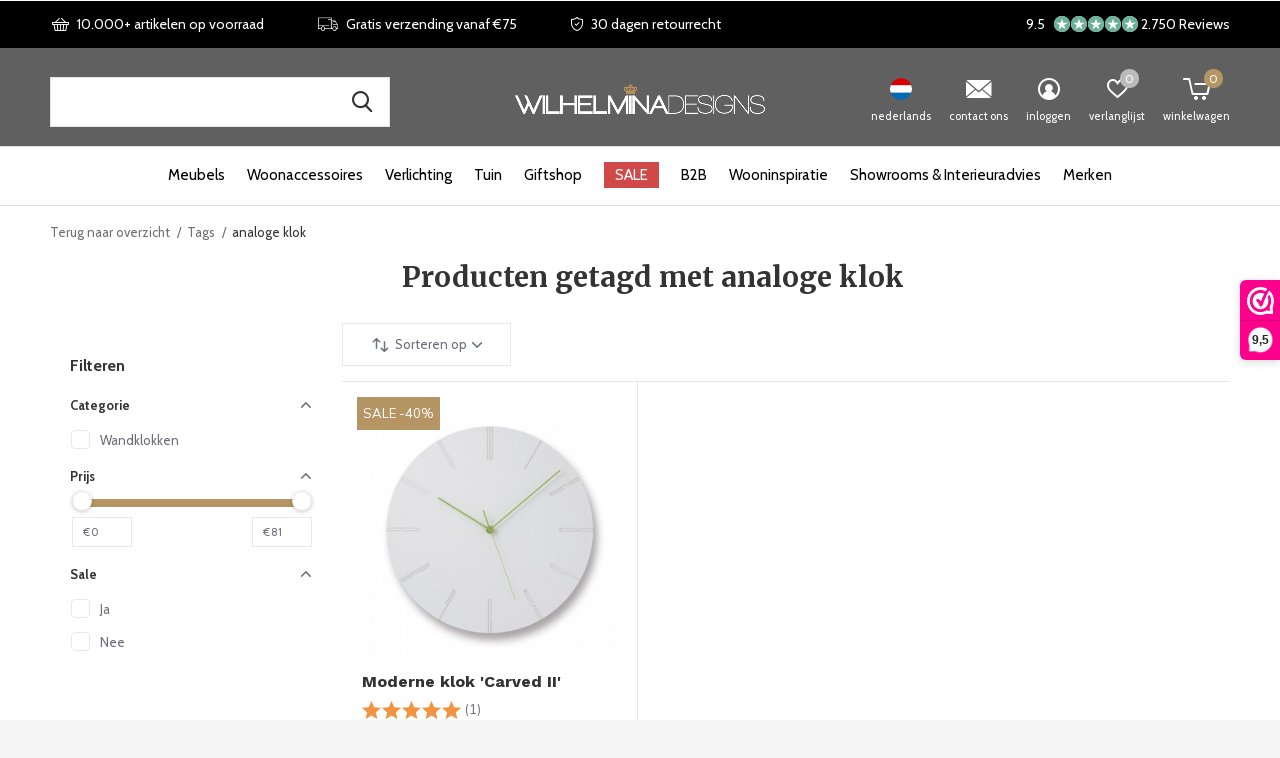

--- FILE ---
content_type: text/html;charset=utf-8
request_url: https://www.wilhelminadesigns.com/nl/tags/analoge-klok/
body_size: 23459
content:
<!doctype html>
<!-- custom -->
<html class="new mobile  " lang="nl" dir="ltr">
	<head>
    <!-- Google Tag Manager -->
<script>(function(w,d,s,l,i){w[l]=w[l]||[];w[l].push({'gtm.start':
new Date().getTime(),event:'gtm.js'});var f=d.getElementsByTagName(s)[0],
j=d.createElement(s),dl=l!='dataLayer'?'&l='+l:'';j.async=true;j.src=
'https://www.googletagmanager.com/gtm.js?id='+i+dl;f.parentNode.insertBefore(j,f);
})(window,document,'script','dataLayer','GTM-KH45HQN3');</script>
<!-- End Google Tag Manager -->
    <!-- Google Tag Manager -->
<script>(function(w,d,s,l,i){w[l]=w[l]||[];w[l].push({'gtm.start':
new Date().getTime(),event:'gtm.js'});var f=d.getElementsByTagName(s)[0],
j=d.createElement(s),dl=l!='dataLayer'?'&l='+l:'';j.async=true;j.src=
'https://www.googletagmanager.com/gtm.js?id='+i+dl;f.parentNode.insertBefore(j,f);
})(window,document,'script','dataLayer','GTM-M5K26K9C');</script>
<!-- End Google Tag Manager -->

                         

    <meta charset="utf-8"/>
<!-- [START] 'blocks/head.rain' -->
<!--

  (c) 2008-2026 Lightspeed Netherlands B.V.
  http://www.lightspeedhq.com
  Generated: 30-01-2026 @ 19:46:41

-->
<link rel="canonical" href="https://www.wilhelminadesigns.com/nl/tags/analoge-klok/"/>
<link rel="alternate" href="https://www.wilhelminadesigns.com/nl/index.rss" type="application/rss+xml" title="Nieuwe producten"/>
<meta name="robots" content="noodp,noydir"/>
<meta name="google-site-verification" content="r6uXdoWwIjBh3xFrOgG2fFpgUEIxB55txqoEq90B6zI"/>
<meta name="google-site-verification" content="RsL99AUpd2AfhepYy6qzfXf9y_c1UZz5pzBO4rYXqL4"/>
<meta name="google-site-verification" content="RsL99AUpd2AfhepYy6qzfXf9y_c1UZz5pzBO4rYXqL4"/>
<meta property="og:url" content="https://www.wilhelminadesigns.com/nl/tags/analoge-klok/?source=facebook"/>
<meta property="og:site_name" content="Wilhelmina Designs"/>
<meta property="og:title" content="analoge klok"/>
<meta property="og:description" content="Exclusieve designmeubels en woonaccessoires van Claudi, Eichholtz, Borek, Missoni, Dome Deco &amp; Co. ✓ Gratis Verzending vanaf €75 ► Bestel online bij Wilhe"/>
<script src="https://facebook.dmwsconnector.nl/shop-assets/15195/capi.js?id=8d56d9c0c5ce805cc6c6a7d68cb85008"></script>
<script src="https://app.dmws.plus/shop-assets/15195/dmws-plus-loader.js?id=061de3928ae2895affbe8f9c506fbb2b"></script>
<script>
<script type="text/javascript">
window.Trengo = window.Trengo || {};
window.Trengo.key = 'UjuCH8NMr8t1HzFAcRBR';
(function(d, script, t) {
        script = d.createElement('script');
        script.type = 'text/javascript';
        script.async = true;
        script.src = 'https://static.widget.trengo.eu/embed.js';
        d.getElementsByTagName('head')[0].appendChild(script);
}(document));
</script>
</script>
<!--[if lt IE 9]>
<script src="https://cdn.webshopapp.com/assets/html5shiv.js?2025-02-20"></script>
<![endif]-->
<!-- [END] 'blocks/head.rain' -->
		<meta charset="utf-8">
		<meta http-equiv="x-ua-compatible" content="ie=edge">
		
    <meta name="facebook-domain-verification" content="x3bbk3myip8eipighv0dxwu1bvkd25" />

                                <link rel="alternate" hreflang="nl" href="https://www.wilhelminadesigns.com/nl/" />
                    <link rel="alternate" hreflang="de" href="https://www.wilhelminadesigns.com/de/" />
                    <link rel="alternate" hreflang="en" href="https://www.wilhelminadesigns.com/en/" />
                    <link rel="alternate" hreflang="fr" href="https://www.wilhelminadesigns.com/fr/" />
                <link rel="alternate" hreflang="x-default" href="https://www.wilhelminadesigns.com/nl/" />
        
    
    	
        <title>analoge klok - Wilhelmina Designs</title>
        <meta name="description" content="Exclusieve designmeubels en woonaccessoires van Claudi, Eichholtz, Borek, Missoni, Dome Deco &amp; Co. ✓ Gratis Verzending vanaf €75 ► Bestel online bij Wilhe">
      		<meta name="keywords" content="analoge, klok, designklokken,design klokken,wandklokken,klokken alleen wijzers,grote klokken,koekoeksklok,koekoeksklokken,wekkers,design wekker,grote wandklok,moderne klok,wandklok groot,moderne wandklok,witte klok">
		<meta name="theme-color" content="#ffffff">
		<meta name="MobileOptimized" content="320">
		<meta name="HandheldFriendly" content="true">
		<meta name="viewport" content="width=device-width,initial-scale=1,maximum-scale=1,viewport-fit=cover,target-densitydpi=device-dpi,shrink-to-fit=no">
		<meta name="author" content="https://www.dmws.nl">
		<link rel="preload" as="style" href="https://cdn.webshopapp.com/assets/gui-2-0.css?2025-02-20">
		<link rel="preload" as="style" href="https://cdn.webshopapp.com/assets/gui-responsive-2-0.css?2025-02-20">
		<link rel="preload" href="https://fonts.googleapis.com/css?family=Cabin:100,300,400,500,600,700,800,900%7CMerriweather:100,300,400,500,600,700,800,900&display=block" as="style">
		<link rel="preload" as="style" href="https://cdn.webshopapp.com/shops/15195/themes/177210/assets/fixed.css?20260121113457">
    <link rel="preload" as="style" href="https://cdn.webshopapp.com/shops/15195/themes/177210/assets/screen.css?20260121113457">
		<link rel="preload" as="style" href="https://cdn.webshopapp.com/shops/15195/themes/177210/assets/custom.css?20260121113457">
		<link rel="preload" as="font" href="https://cdn.webshopapp.com/shops/15195/themes/177210/assets/icomoon.woff2?20260121113457">
		<link rel="preload" as="script" href="https://cdn.webshopapp.com/assets/jquery-1-9-1.js?2025-02-20">
		<link rel="preload" as="script" href="https://cdn.webshopapp.com/assets/jquery-ui-1-10-1.js?2025-02-20">
		<link rel="preload" as="script" href="https://cdn.webshopapp.com/shops/15195/themes/177210/assets/scripts.js?20260121113457">
		<link rel="preload" as="script" href="https://cdn.webshopapp.com/shops/15195/themes/177210/assets/custom.js?20260121113457">
    <link rel="preload" as="script" href="https://cdn.webshopapp.com/assets/gui.js?2025-02-20">
		<link href="https://fonts.googleapis.com/css?family=Cabin:100,300,400,500,600,700,800,900%7CMerriweather:100,300,400,500,600,700,800,900&display=block" rel="stylesheet" type="text/css">
		<link rel="stylesheet" media="screen" href="https://cdn.webshopapp.com/assets/gui-2-0.css?2025-02-20">
		<link rel="stylesheet" media="screen" href="https://cdn.webshopapp.com/assets/gui-responsive-2-0.css?2025-02-20">
    <link rel="stylesheet" media="screen" href="https://cdn.webshopapp.com/shops/15195/themes/177210/assets/fixed.css?20260121113457">
		<link rel="stylesheet" media="screen" href="https://cdn.webshopapp.com/shops/15195/themes/177210/assets/screen.css?20260121113457">
		<link rel="stylesheet" media="screen" href="https://cdn.webshopapp.com/shops/15195/themes/177210/assets/custom.css?20260121113457">
		<link rel="icon" type="image/x-icon" href="https://cdn.webshopapp.com/shops/15195/themes/177210/v/751466/assets/favicon.png?20210628105737">
		<link rel="apple-touch-icon" href="https://cdn.webshopapp.com/shops/15195/themes/177210/assets/apple-touch-icon.png?20260121113457">
		<link rel="mask-icon" href="https://cdn.webshopapp.com/shops/15195/themes/177210/assets/safari-pinned-tab.svg?20260121113457" color="#000000">
		<link rel="manifest" href="https://cdn.webshopapp.com/shops/15195/themes/177210/assets/manifest.json?20260121113457">
		<link rel="preconnect" href="https://ajax.googleapis.com">
		<link rel="preconnect" href="//cdn.webshopapp.com/">
		<link rel="preconnect" href="https://fonts.googleapis.com">
		<link rel="preconnect" href="https://fonts.gstatic.com" crossorigin>
		<link rel="dns-prefetch" href="https://ajax.googleapis.com">
		<link rel="dns-prefetch" href="//cdn.webshopapp.com/">	
		<link rel="dns-prefetch" href="https://fonts.googleapis.com">
		<link rel="dns-prefetch" href="https://fonts.gstatic.com" crossorigin>
    
		<link rel="stylesheet" href="https://cdn.webshopapp.com/shops/15195/themes/177210/assets/catalogus-paginas.css?20260121113457">

    <script src="https://cdn.webshopapp.com/assets/jquery-1-9-1.js?2025-02-20"></script>
    <script src="https://cdn.webshopapp.com/assets/jquery-ui-1-10-1.js?2025-02-20"></script>
		<meta name="msapplication-config" content="https://cdn.webshopapp.com/shops/15195/themes/177210/assets/browserconfig.xml?20260121113457">
<meta property="og:title" content="analoge klok">
<meta property="og:type" content="website"> 
<meta property="og:description" content="Exclusieve designmeubels en woonaccessoires van Claudi, Eichholtz, Borek, Missoni, Dome Deco &amp; Co. ✓ Gratis Verzending vanaf €75 ► Bestel online bij Wilhe">
<meta property="og:site_name" content="Wilhelmina Designs">
<meta property="og:url" content="https://www.wilhelminadesigns.com/">
<meta property="og:image" content="https://cdn.webshopapp.com/shops/15195/themes/177210/v/2775671/assets/banner-grid-banner-1-image.jpg?20260102210628">
<meta name="twitter:title" content="analoge klok">
<meta name="twitter:description" content="Exclusieve designmeubels en woonaccessoires van Claudi, Eichholtz, Borek, Missoni, Dome Deco &amp; Co. ✓ Gratis Verzending vanaf €75 ► Bestel online bij Wilhe">
<meta name="twitter:site" content="Wilhelmina Designs">
<meta name="twitter:card" content="https://cdn.webshopapp.com/shops/15195/themes/177210/v/744588/assets/logo.png?20210623163120">
<meta name="twitter:image" content="https://cdn.webshopapp.com/shops/15195/themes/177210/v/2775671/assets/banner-grid-banner-1-image.jpg?20260102210628">
<script type="application/ld+json">
  [
        {
      "@context": "http://schema.org/",
      "@type": "Organization",
      "url": "https://www.wilhelminadesigns.com/",
      "name": "Wilhelmina Designs",
      "legalName": "Wilhelmina Designs",
      "description": "Exclusieve designmeubels en woonaccessoires van Claudi, Eichholtz, Borek, Missoni, Dome Deco &amp; Co. ✓ Gratis Verzending vanaf €75 ► Bestel online bij Wilhe",
      "logo": "https://cdn.webshopapp.com/shops/15195/themes/177210/v/744588/assets/logo.png?20210623163120",
      "image": "https://cdn.webshopapp.com/shops/15195/themes/177210/v/2775671/assets/banner-grid-banner-1-image.jpg?20260102210628",
      "contactPoint": {
        "@type": "ContactPoint",
        "contactType": "Customer service",
        "telephone": "+31(0)252 72 81 07"
      },
      "address": {
        "@type": "PostalAddress",
        "streetAddress": "Edisonstraat 20E",
        "addressLocality": "The Netherlands",
        "postalCode": "2171TV Sassenheim",
        "addressCountry": "NL"
      }
      ,
      "aggregateRating": {
          "@type": "AggregateRating",
          "bestRating": "10",
          "worstRating": "1",
          "ratingValue": "9,4",
          "reviewCount": "1521",
          "url":"https://www.webwinkelkeur.nl/webshop/Wilhelmina-Designs_1978"
      }
         
    },
    { 
      "@context": "http://schema.org", 
      "@type": "WebSite", 
      "url": "https://www.wilhelminadesigns.com/", 
      "name": "Wilhelmina Designs",
      "description": "Exclusieve designmeubels en woonaccessoires van Claudi, Eichholtz, Borek, Missoni, Dome Deco &amp; Co. ✓ Gratis Verzending vanaf €75 ► Bestel online bij Wilhe",
      "author": [
        {
          "@type": "Organization",
          "url": "https://www.dmws.nl/",
          "name": "DMWS B.V.",
          "address": {
            "@type": "PostalAddress",
            "streetAddress": "Klokgebouw 195 (Strijp-S)",
            "addressLocality": "Eindhoven",
            "addressRegion": "NB",
            "postalCode": "5617 AB",
            "addressCountry": "NL"
          }
        }
      ]
    }
  ]
</script>    	</head>
	<body class="" >
  	    <!-- Google Tag Manager (noscript) --><noscript><iframe src="https://www.googletagmanager.com/ns.html?id=GTM-M5K26K9C"
    height="0" width="0" style="display:none;visibility:hidden"></iframe></noscript><!-- End Google Tag Manager (noscript) --><!-- Google Tag Manager (noscript) --><noscript><iframe src="https://www.googletagmanager.com/ns.html?id=GTM-KH45HQN3"
height="0" width="0" style="display:none;visibility:hidden"></iframe></noscript><!-- End Google Tag Manager (noscript) --><ul class="hidden-data hidden"><li>15195</li><li>177210</li><li>ja</li><li>nl</li><li>live</li><li>service//wilhelminadesigns/com</li><li>https://www.wilhelminadesigns.com/nl/</li></ul><div id="root" ><header id="top" class=" static"><p id="logo" class="text-center"><a href="https://www.wilhelminadesigns.com/nl/" accesskey="h"><img src="https://cdn.webshopapp.com/shops/15195/themes/177210/v/744588/assets/logo.png?20210623163120" alt="Designmeubels, Lampen &amp; Woonaccessoires "></a></p><nav id="skip"><ul><li><a href="#nav" accesskey="n">Ga naar navigatie (n)</a></li><li><a href="#content" accesskey="c">Ga naar inhoud (c)</a></li><li><a href="#footer" accesskey="f">Ga naar footer (f)</a></li></ul></nav><nav id="nav" aria-label="Kies een categorie" class="align-center"><ul><li ><a  href="https://www.wilhelminadesigns.com/nl/meubels/">Meubels</a><div><div><p class="menu-cat"><a href="https://www.wilhelminadesigns.com/nl/meubels/woonkamer/">WOONKAMER</a></p><ul><li><a href="https://www.wilhelminadesigns.com/nl/meubels/woonkamer/salontafels/">Salontafels</a></li><li><a href="https://www.wilhelminadesigns.com/nl/meubels/woonkamer/bijzettafels/">Bijzettafels</a></li><li><a href="https://www.wilhelminadesigns.com/nl/meubels/woonkamer/consoletafels/">Consoletafels</a></li><li><a href="https://www.wilhelminadesigns.com/nl/meubels/woonkamer/zuilen/">Zuilen </a></li><li><a href="https://www.wilhelminadesigns.com/nl/meubels/woonkamer/hockers-poefs/">Hockers &amp; poefs</a></li><li><a href="https://www.wilhelminadesigns.com/nl/meubels/woonkamer/fauteuils/">Fauteuils </a></li><li><a href="https://www.wilhelminadesigns.com/nl/meubels/woonkamer/sofas/">Sofa&#039;s</a></li><li><a href="https://www.wilhelminadesigns.com/nl/meubels/woonkamer/kasten/">Kasten</a></li><li><a href="https://www.wilhelminadesigns.com/nl/meubels/woonkamer/krukjes/">Krukjes</a></li><li><a href="https://www.wilhelminadesigns.com/nl/meubels/woonkamer/tv-meubels/">TV-meubels</a></li></ul></div><div><p class="menu-cat"><a href="https://www.wilhelminadesigns.com/nl/meubels/eetkamer/">EETKAMER</a></p><ul><li><a href="https://www.wilhelminadesigns.com/nl/meubels/eetkamer/eetkamerstoelen/">Eetkamerstoelen</a></li><li><a href="https://www.wilhelminadesigns.com/nl/meubels/eetkamer/barstoelen/">Barstoelen</a></li><li><a href="https://www.wilhelminadesigns.com/nl/meubels/eetkamer/eettafels/">Eettafels</a></li><li><a href="https://www.wilhelminadesigns.com/nl/meubels/eetkamer/bartafels/">Bartafels</a></li><li><a href="https://www.wilhelminadesigns.com/nl/meubels/eetkamer/trolleys/">Trolleys</a></li></ul></div><div><p class="menu-cat"><a href="https://www.wilhelminadesigns.com/nl/meubels/slaapkamer/">SLAAPKAMER</a></p><ul><li><a href="https://www.wilhelminadesigns.com/nl/meubels/slaapkamer/bedden-hoofdborden/">Bedden &amp; hoofdborden</a></li><li><a href="https://www.wilhelminadesigns.com/nl/meubels/slaapkamer/nachtkastjes/">Nachtkastjes</a></li></ul></div><div><p class="menu-cat"><a href="https://www.wilhelminadesigns.com/nl/meubels/kantoor/">KANTOOR</a></p><ul><li><a href="https://www.wilhelminadesigns.com/nl/meubels/kantoor/bureaus/">Bureaus</a></li><li><a href="https://www.wilhelminadesigns.com/nl/meubels/kantoor/bureaustoelen/">Bureaustoelen</a></li></ul></div></div></li><li ><a  href="https://www.wilhelminadesigns.com/nl/woonaccessoires/">Woonaccessoires</a><div><div><p class="menu-cat"><a href="https://www.wilhelminadesigns.com/nl/woonaccessoires/kussens-plaids/">KUSSENS &amp; PLAIDS</a></p><ul><li><a href="https://www.wilhelminadesigns.com/nl/woonaccessoires/kussens-plaids/sierkussens/">Sierkussens</a></li><li><a href="https://www.wilhelminadesigns.com/nl/woonaccessoires/kussens-plaids/bedtextiel/">Bedtextiel</a></li><li><a href="https://www.wilhelminadesigns.com/nl/woonaccessoires/kussens-plaids/kussencombinaties/">Kussencombinaties</a></li><li><a href="https://www.wilhelminadesigns.com/nl/woonaccessoires/kussens-plaids/bontkussens/">Bontkussens</a></li><li><a href="https://www.wilhelminadesigns.com/nl/woonaccessoires/kussens-plaids/plaids/">Plaids</a></li><li><a href="https://www.wilhelminadesigns.com/nl/woonaccessoires/kussens-plaids/bontplaids/">Bontplaids</a></li></ul></div><div><p class="menu-cat"><a href="https://www.wilhelminadesigns.com/nl/woonaccessoires/vloerkleden/">VLOERKLEDEN</a></p><ul><li><a href="https://www.wilhelminadesigns.com/nl/woonaccessoires/vloerkleden/rechthoekige-vloerkleden/">Rechthoekige vloerkleden</a></li><li><a href="https://www.wilhelminadesigns.com/nl/woonaccessoires/vloerkleden/ronde-vloerkleden/">Ronde vloerkleden</a></li><li><a href="https://www.wilhelminadesigns.com/nl/woonaccessoires/vloerkleden/samples-vloerkleden/">Samples vloerkleden</a></li></ul></div><div><p class="menu-cat"><a href="https://www.wilhelminadesigns.com/nl/woonaccessoires/klokken/">KLOKKEN</a></p><ul><li><a href="https://www.wilhelminadesigns.com/nl/woonaccessoires/klokken/wandklokken/">Wandklokken</a></li><li><a href="https://www.wilhelminadesigns.com/nl/woonaccessoires/klokken/tafelklokken/">Tafelklokken</a></li><li><a href="https://www.wilhelminadesigns.com/nl/woonaccessoires/klokken/grote-klokken/">Grote klokken</a></li></ul></div><div><p class="menu-cat"><a href="https://www.wilhelminadesigns.com/nl/woonaccessoires/spiegels/">SPIEGELS</a></p><ul><li><a href="https://www.wilhelminadesigns.com/nl/woonaccessoires/spiegels/passpiegels/">Passpiegels </a></li><li><a href="https://www.wilhelminadesigns.com/nl/woonaccessoires/spiegels/badkamerspiegels/">Badkamerspiegels</a></li><li><a href="https://www.wilhelminadesigns.com/nl/woonaccessoires/spiegels/design-spiegels/">Design spiegels</a></li><li><a href="https://www.wilhelminadesigns.com/nl/woonaccessoires/spiegels/make-up-spiegels/">Make-up spiegels</a></li></ul></div><div><p class="menu-cat"><a href="https://www.wilhelminadesigns.com/nl/woonaccessoires/huisparfums/">HUISPARFUMS</a></p><ul><li><a href="https://www.wilhelminadesigns.com/nl/woonaccessoires/huisparfums/geurkaarsen/">Geurkaarsen</a></li><li><a href="https://www.wilhelminadesigns.com/nl/woonaccessoires/huisparfums/interieursprays/">Interieursprays</a></li><li><a href="https://www.wilhelminadesigns.com/nl/woonaccessoires/huisparfums/diffusers/">Diffusers</a></li><li><a href="https://www.wilhelminadesigns.com/nl/woonaccessoires/huisparfums/geurtesters/">Geurtesters</a></li></ul></div><div><p class="menu-cat"><a href="https://www.wilhelminadesigns.com/nl/woonaccessoires/koken-tafelen/">KOKEN &amp; TAFELEN</a></p><ul><li><a href="https://www.wilhelminadesigns.com/nl/woonaccessoires/koken-tafelen/servies/">Servies</a></li><li><a href="https://www.wilhelminadesigns.com/nl/woonaccessoires/koken-tafelen/glaswerk/">Glaswerk</a></li><li><a href="https://www.wilhelminadesigns.com/nl/woonaccessoires/koken-tafelen/bestek/">Bestek</a></li><li><a href="https://www.wilhelminadesigns.com/nl/woonaccessoires/koken-tafelen/potten-pannen/">Potten &amp; pannen</a></li><li><a href="https://www.wilhelminadesigns.com/nl/woonaccessoires/koken-tafelen/serveren/">Serveren</a></li><li><a href="https://www.wilhelminadesigns.com/nl/woonaccessoires/koken-tafelen/keukenaccessoires/">Keukenaccessoires</a></li><li><a href="https://www.wilhelminadesigns.com/nl/woonaccessoires/koken-tafelen/onderzetters-placemats/">Onderzetters &amp; placemats</a></li><li><a href="https://www.wilhelminadesigns.com/nl/woonaccessoires/koken-tafelen/wijnkoelers/">Wijnkoelers</a></li></ul></div><div><p class="menu-cat"><a href="https://www.wilhelminadesigns.com/nl/woonaccessoires/opruimen/">OPRUIMEN</a></p><ul><li><a href="https://www.wilhelminadesigns.com/nl/woonaccessoires/opruimen/kapstokken/">Kapstokken</a></li><li><a href="https://www.wilhelminadesigns.com/nl/woonaccessoires/opruimen/indoor-matten/">Indoor matten</a></li><li><a href="https://www.wilhelminadesigns.com/nl/woonaccessoires/opruimen/bezems/">Bezems</a></li><li><a href="https://www.wilhelminadesigns.com/nl/woonaccessoires/opruimen/lectuurmanden/">Lectuurmanden</a></li><li><a href="https://www.wilhelminadesigns.com/nl/woonaccessoires/opruimen/opbergdozen-manden/">Opbergdozen &amp; manden</a></li><li><a href="https://www.wilhelminadesigns.com/nl/woonaccessoires/opruimen/paraplubakken/">Paraplubakken</a></li><li><a href="https://www.wilhelminadesigns.com/nl/woonaccessoires/opruimen/dressboys/">Dressboys</a></li><li><a href="https://www.wilhelminadesigns.com/nl/woonaccessoires/opruimen/wijnrekken/">Wijnrekken </a></li></ul></div><div><p class="menu-cat"><a href="https://www.wilhelminadesigns.com/nl/woonaccessoires/badkameraccessoires/">BADKAMERACCESSOIRES</a></p><ul><li><a href="https://www.wilhelminadesigns.com/nl/woonaccessoires/badkameraccessoires/handdoeken/">Handdoeken</a></li><li><a href="https://www.wilhelminadesigns.com/nl/woonaccessoires/badkameraccessoires/badmatten/">Badmatten</a></li><li><a href="https://www.wilhelminadesigns.com/nl/woonaccessoires/badkameraccessoires/badkamer-manden/">Badkamer manden</a></li><li><a href="https://www.wilhelminadesigns.com/nl/woonaccessoires/badkameraccessoires/badkameraccessoires/">Badkameraccessoires </a></li><li><a href="https://www.wilhelminadesigns.com/nl/woonaccessoires/badkameraccessoires/badjassen/">Badjassen</a></li></ul></div><div><p class="menu-cat"><a href="https://www.wilhelminadesigns.com/nl/woonaccessoires/decoratie/">DECORATIE</a></p><ul><li><a href="https://www.wilhelminadesigns.com/nl/woonaccessoires/decoratie/kaarsen-en-kaarsenhouders/">Kaarsen en kaarsenhouders</a><ul class="mobily-only"><li><a href="https://www.wilhelminadesigns.com/nl/woonaccessoires/decoratie/kaarsen-en-kaarsenhouders/windlichten/">Windlichten </a></li><li><a href="https://www.wilhelminadesigns.com/nl/woonaccessoires/decoratie/kaarsen-en-kaarsenhouders/kandelaren-waxinelichthouders/">Kandelaren &amp; waxinelichthouders</a></li><li><a href="https://www.wilhelminadesigns.com/nl/woonaccessoires/decoratie/kaarsen-en-kaarsenhouders/kunstkaarsen/">Kunstkaarsen</a></li></ul></li><li><a href="https://www.wilhelminadesigns.com/nl/woonaccessoires/decoratie/wanddecoratie/">Wanddecoratie </a></li><li><a href="https://www.wilhelminadesigns.com/nl/woonaccessoires/decoratie/dienbladen/">Dienbladen</a></li><li><a href="https://www.wilhelminadesigns.com/nl/woonaccessoires/decoratie/kunstbloemen-planten/">Kunstbloemen &amp; -planten</a></li><li><a href="https://www.wilhelminadesigns.com/nl/woonaccessoires/decoratie/vazen-schalen/">Vazen &amp; schalen</a></li><li><a href="https://www.wilhelminadesigns.com/nl/woonaccessoires/decoratie/decoratieve-objecten/">Decoratieve objecten</a></li><li><a href="https://www.wilhelminadesigns.com/nl/woonaccessoires/decoratie/plantenbakken-potten/">Plantenbakken &amp; -potten</a></li><li><a href="https://www.wilhelminadesigns.com/nl/woonaccessoires/decoratie/fotolijsten/">Fotolijsten</a></li><li><a href="https://www.wilhelminadesigns.com/nl/woonaccessoires/decoratie/koffietafelboeken/">Koffietafelboeken</a></li><li><a href="https://www.wilhelminadesigns.com/nl/woonaccessoires/decoratie/boekensteunen/">Boekensteunen</a></li><li class="strong"><a href="https://www.wilhelminadesigns.com/nl/woonaccessoires/decoratie/">Bekijk alles</a></li></ul></div></div></li><li ><a  href="https://www.wilhelminadesigns.com/nl/verlichting/">Verlichting</a><div><div><p class="menu-cat"><a href="https://www.wilhelminadesigns.com/nl/verlichting/tafellampen/">Tafellampen</a></p></div><div><p class="menu-cat"><a href="https://www.wilhelminadesigns.com/nl/verlichting/staande-lampen/">Staande lampen</a></p></div><div><p class="menu-cat"><a href="https://www.wilhelminadesigns.com/nl/verlichting/hanglampen/">Hanglampen</a></p></div><div><p class="menu-cat"><a href="https://www.wilhelminadesigns.com/nl/verlichting/wandlampen/">Wandlampen</a></p></div><div><p class="menu-cat"><a href="https://www.wilhelminadesigns.com/nl/verlichting/plafondlampen/">Plafondlampen</a></p></div></div></li><li ><a  href="https://www.wilhelminadesigns.com/nl/tuin/">Tuin</a><div><div><p class="menu-cat"><a href="https://www.wilhelminadesigns.com/nl/tuin/tuinmeubels/">TUINMEUBELS</a></p><ul><li><a href="https://www.wilhelminadesigns.com/nl/tuin/tuinmeubels/lounge-sets/">Lounge sets</a></li><li><a href="https://www.wilhelminadesigns.com/nl/tuin/tuinmeubels/loungebanken/">Loungebanken</a></li><li><a href="https://www.wilhelminadesigns.com/nl/tuin/tuinmeubels/loungestoelen/">Loungestoelen</a></li><li><a href="https://www.wilhelminadesigns.com/nl/tuin/tuinmeubels/tuinstoelen/">Tuinstoelen</a><ul class="mobily-only"><li><a href="https://www.wilhelminadesigns.com/nl/tuin/tuinmeubels/tuinstoelen/eetstoelen/">Eetstoelen</a></li><li><a href="https://www.wilhelminadesigns.com/nl/tuin/tuinmeubels/tuinstoelen/barstoelen/">Barstoelen</a></li></ul></li><li><a href="https://www.wilhelminadesigns.com/nl/tuin/tuinmeubels/tuinbanken/">Tuinbanken</a></li><li><a href="https://www.wilhelminadesigns.com/nl/tuin/tuinmeubels/ligbedden/">Ligbedden</a></li><li><a href="https://www.wilhelminadesigns.com/nl/tuin/tuinmeubels/tuintafels/">Tuintafels</a><ul class="mobily-only"><li><a href="https://www.wilhelminadesigns.com/nl/tuin/tuinmeubels/tuintafels/eettafels/">Eettafels</a></li><li><a href="https://www.wilhelminadesigns.com/nl/tuin/tuinmeubels/tuintafels/bartafels/">Bartafels</a></li><li><a href="https://www.wilhelminadesigns.com/nl/tuin/tuinmeubels/tuintafels/lage-tafels/">Lage tafels</a></li><li><a href="https://www.wilhelminadesigns.com/nl/tuin/tuinmeubels/tuintafels/bijzettafels/">Bijzettafels</a></li></ul></li><li><a href="https://www.wilhelminadesigns.com/nl/tuin/tuinmeubels/outdoor-poefs-krukjes/">Outdoor poefs &amp; krukjes</a></li></ul></div><div><p class="menu-cat"><a href="https://www.wilhelminadesigns.com/nl/tuin/tuindecoratie/">TUINDECORATIE</a></p><ul><li><a href="https://www.wilhelminadesigns.com/nl/tuin/tuindecoratie/outdoor-kussens/">Outdoor kussens</a></li><li><a href="https://www.wilhelminadesigns.com/nl/tuin/tuindecoratie/buitenkleden/">Buitenkleden</a></li><li><a href="https://www.wilhelminadesigns.com/nl/tuin/tuindecoratie/lantaarns/">Lantaarns</a></li><li><a href="https://www.wilhelminadesigns.com/nl/tuin/tuindecoratie/buitenlampen/">Buitenlampen</a></li><li><a href="https://www.wilhelminadesigns.com/nl/tuin/tuindecoratie/tuinspiegels/">Tuinspiegels </a></li><li><a href="https://www.wilhelminadesigns.com/nl/tuin/tuindecoratie/outdoor-plantenbakken-potten/">Outdoor plantenbakken &amp; -potten</a></li><li><a href="https://www.wilhelminadesigns.com/nl/tuin/tuindecoratie/outdoor-kunstplanten-bomen/">Outdoor kunstplanten &amp; -bomen</a></li></ul></div><div><p class="menu-cat"><a href="https://www.wilhelminadesigns.com/nl/tuin/accessoires-voor-buiten/">ACCESSOIRES VOOR BUITEN</a></p><ul><li><a href="https://www.wilhelminadesigns.com/nl/tuin/accessoires-voor-buiten/parasols/">Parasols</a></li><li><a href="https://www.wilhelminadesigns.com/nl/tuin/accessoires-voor-buiten/parasolvoeten/">Parasolvoeten</a></li><li><a href="https://www.wilhelminadesigns.com/nl/tuin/accessoires-voor-buiten/beschermhoezen/">Beschermhoezen</a></li><li><a href="https://www.wilhelminadesigns.com/nl/tuin/accessoires-voor-buiten/outdoor-matten/">Outdoor matten</a></li><li><a href="https://www.wilhelminadesigns.com/nl/tuin/accessoires-voor-buiten/bezems-voor-buiten/">Bezems voor buiten </a></li><li><a href="https://www.wilhelminadesigns.com/nl/tuin/accessoires-voor-buiten/onderhoudsmiddelen/">Onderhoudsmiddelen</a></li><li><a href="https://www.wilhelminadesigns.com/nl/tuin/accessoires-voor-buiten/strandlakens/">Strandlakens</a></li></ul></div></div></li><li ><a  href="https://www.wilhelminadesigns.com/nl/giftshop/">Giftshop</a><div><div><p class="menu-cat"><a href="https://www.wilhelminadesigns.com/nl/giftshop/giftcard/">Giftcard</a></p></div></div></li><li ><a class="overlay-g" href="https://www.wilhelminadesigns.com/nl/sale/">SALE</a></li><li ><a  href="https://www.wilhelminadesigns.com/nl/b2b/">B2B</a></li><li ><a  href="https://www.wilhelminadesigns.com/nl/wooninspiratie/">Wooninspiratie</a></li><li ><a  href="https://www.wilhelminadesigns.com/nl/showrooms-interieuradvies/">Showrooms &amp; Interieuradvies</a></li><li ><a accesskey="4" href="https://www.wilhelminadesigns.com/nl/brands/">Merken</a><div class="double"><div><h3>Our favorite brands</h3><ul class="double"><li><a href="/nl/eichholtz/">Eichholtz</a></li><li><a href="/nl/claudi/">CLAUDI</a></li><li><a href="/nl/dome-deco/">Dôme Deco</a></li><li><a href="/nl/missoni-home/">Missoni Home</a></li><li><a href="/nl/bombyxx/">Bombyxx</a></li><li><a href="/nl/borek/">Borek</a></li><li><a href="/nl/max-luuk/">MAX&LUUK</a></li><li><a href="/nl/yoi/">YOI</a></li><li><a href="/nl/decor-walther/">Decor Walther</a></li><li><a href="/nl/serax/">Serax</a></li><li><a href="https://www.wilhelminadesigns.com/nl/brands/graccioza/">Graccioza</a></li></ul><ul class="double"><li><a href="/brands/">Bekijk alle merken..</a></li></ul></div><div></div></div></li></ul><ul><li class="search"><a href="./"><i class="icon-zoom2"></i><span>zoek naar producten, merken en inspiratie</span></a></li><li class="lang"><a class="nl" href="./"><img src="https://cdn.webshopapp.com/shops/15195/themes/177210/assets/flag-nl.svg?20260121113457" alt="Nederlands" width="22" height="22"><span>nederlands</span></a><ul><li><a title="Nederlands" lang="nl" href="https://www.wilhelminadesigns.com/nl/go/category/"><img src="https://cdn.webshopapp.com/shops/15195/themes/177210/assets/flag-nl.svg?20260121113457" alt="Nederlands" width="18" height="18"><span>Nederlands</span></a></li><li><a title="Deutsch" lang="de" href="https://www.wilhelminadesigns.com/de/go/category/"><img src="https://cdn.webshopapp.com/shops/15195/themes/177210/assets/flag-de.svg?20260121113457" alt="Deutsch" width="18" height="18"><span>Deutsch</span></a></li><li><a title="English" lang="en" href="https://www.wilhelminadesigns.com/en/go/category/"><img src="https://cdn.webshopapp.com/shops/15195/themes/177210/assets/flag-en.svg?20260121113457" alt="English" width="18" height="18"><span>English</span></a></li><li><a title="Français" lang="fr" href="https://www.wilhelminadesigns.com/fr/go/category/"><img src="https://cdn.webshopapp.com/shops/15195/themes/177210/assets/flag-fr.svg?20260121113457" alt="Français" width="18" height="18"><span>Français</span></a></li><li><a href="https://www.wilhelminadesigns.com/nl/session/currency/eur/go/category/"><span class="cur-icon">€</span><span>EUR</span></a></li><li><a href="https://www.wilhelminadesigns.com/nl/session/currency/gbp/go/category/"><span class="cur-icon">£</span><span>GBP</span></a></li><li><a href="https://www.wilhelminadesigns.com/nl/session/currency/usd/go/category/"><span class="cur-icon">$</span><span>USD</span></a></li><li><a href="https://www.wilhelminadesigns.com/nl/session/currency/chf/go/category/"><span class="cur-icon">CHF</span><span>CHF</span></a></li><li><a href="https://www.wilhelminadesigns.com/nl/session/currency/nok/go/category/"><span class="cur-icon">kr</span><span>NOK</span></a></li><li><a href="https://www.wilhelminadesigns.com/nl/session/currency/sar/go/category/"><span class="cur-icon">SAR</span><span>SAR</span></a></li><li><a href="https://www.wilhelminadesigns.com/nl/session/currency/sek/go/category/"><span class="cur-icon">kr</span><span>SEK</span></a></li><li><a href="https://www.wilhelminadesigns.com/nl/session/currency/aed/go/category/"><span class="cur-icon">د.إ</span><span>AED</span></a></li></ul></li><li class="contactbtn-h"><a href="https://www.wilhelminadesigns.com/nl/service/"><i class="icon-envelope" style=" font-size: 18px;"></i><span>contact ons</span></a></li><li class="login"><a href=""><i class="icon-user-circle"></i><span>inloggen</span></a></li><li class="fav"><a class="open-login"><i class="icon-heart-strong"></i><span>verlanglijst</span><span class="no items" data-wishlist-items>0</span></a></li><li class="cart"><a href="https://www.wilhelminadesigns.com/nl/cart/"><i class="icon-cart5"></i><span>winkelwagen</span><span class="no">0</span></a></li></ul></nav><div class="bar"><ul class="list-usp"><li><i class="icon-basket2"></i> 10.000+ artikelen op voorraad</li><li><i class="icon-truck"></i> Gratis verzending vanaf €75</li><li><i class="icon-shield"></i> 30 dagen retourrecht</li></ul><p><a href="https://www.webwinkelkeur.nl/webshop/Wilhelmina-Designs_1978" target="_blank"><span class="rating-a c round_stars" data-val="9.5" data-of="10">9.5</span><span class="mobile-hide">2.750 Reviews</span></a></p></div><form action="https://www.wilhelminadesigns.com/nl/search/" method="get" id="formSearch" data-search-type="desktop"><p><label for="q">Zoek naar producten, merken en inspiratie...</label><input id="q" name="q" type="search" value="" autocomplete="off" required data-input="desktop"><button type="submit">Zoek naar producten, merken en inspiratie</button></p><div class="search-autocomplete" data-search-type="desktop"><ul class="list-cart small m20"></ul><h2>Suggesties</h2><ul class="list-box"><li><a href="https://www.wilhelminadesigns.com/nl/tags/dienblad-rond/">Dienblad rond</a></li><li><a href="https://www.wilhelminadesigns.com/nl/tags/eichholtz/">Eichholtz</a></li><li><a href="https://www.wilhelminadesigns.com/nl/tags/houten-dienblad/">Houten dienblad</a></li><li><a href="https://www.wilhelminadesigns.com/nl/tags/alabaster/">alabaster</a></li><li><a href="https://www.wilhelminadesigns.com/nl/tags/bont-kussens/">bont kussens</a></li><li><a href="https://www.wilhelminadesigns.com/nl/tags/bontkussen/">bontkussen</a></li><li><a href="https://www.wilhelminadesigns.com/nl/tags/bontplaid/">bontplaid</a></li><li><a href="https://www.wilhelminadesigns.com/nl/tags/boucle/">bouclé</a></li><li><a href="https://www.wilhelminadesigns.com/nl/tags/bronzen-spiegel/">bronzen spiegel</a></li><li><a href="https://www.wilhelminadesigns.com/nl/tags/claudi/">claudi</a></li></ul></div></form></header><main id="content"><nav class="nav-breadcrumbs mobile-hide"><ul><li><a href="https://www.wilhelminadesigns.com/nl/tags/">Terug naar overzicht</a></li><li><a href="https://www.wilhelminadesigns.com/nl/tags/">
										Tags
										</a></li><li>
									analoge klok
								</li></ul></nav><div class="old-dmws_perfect-filter-page"><div class="cols-c "><article><header class="m10"><h1 class="m10">Producten getagd met analoge klok</h1></header></article><aside><figure class="collection-image"></figure></aside></div><div class="subcategory-blocks-container"><div
			class="subcategory-blocks"><!-- Special 1 subcategory blocks --></div></div><div class="dmws_perfect-filter-page"><form action="https://www.wilhelminadesigns.com/nl/tags/analoge-klok/" method="get" class="form-sort" id="filter_form"><h5 style="z-index: 45;" class="mobile-hide">1 Product</h5><p class="blank strong"><label for="limit">Toon:</label><select id="limit" name="limit" onchange="$('#formSortModeLimit').submit();"><option value="12">12</option><option value="24" selected="selected">24</option><option value="36">36</option><option value="72">72</option></select></p><p class="text-right"><label class="hidden" for="sort">Sorteren op:</label><select id="sortselect" name="sort"><option value="sort-by" selected disabled>Sorteren op</option><option value="popular" selected="selected">Meest bekeken</option><option value="newest">Nieuwste producten</option><option value="lowest">Laagste prijs</option><option value="highest">Hoogste prijs</option><option value="asc">Naam oplopend</option><option value="desc">Naam aflopend</option></select></p></form><ul class="list-collection  "><li class=" " data-url="https://www.wilhelminadesigns.com/nl/lemnos-moderne-klok-carved-ii.html?format=json" data-image-size="410x610x"><div class="img"><figure><a href="https://www.wilhelminadesigns.com/nl/lemnos-moderne-klok-carved-ii.html"><img loading="lazy" src="https://cdn.webshopapp.com/shops/15195/files/51545060/675x495x2/moderne-klok-carved-ii.jpg" alt="Moderne klok &#039;Carved II&#039;" width="310" height="430" class="first-image"></a></figure><form action="https://www.wilhelminadesigns.com/nl/cart/add/318973345/" method="post" class="variant-select-snippet" data-novariantid="23011122" data-problem="https://www.wilhelminadesigns.com/nl/lemnos-moderne-klok-carved-ii.html"><p><span class="variant"><select></select></span><button class="add-size-to-cart full-width" type="">Toevoegen aan winkelwagen</button></p></form><p class="btn"><a href="javascript:;" class="open-login"><i class="icon-heart"></i><span>Inloggen voor wishlist</span></a></p></div><ul class="label"><li class="overlay-c mobile-hide">Sale</li><li class="overlay-c fill">-40%</li></ul><p class="mobile-nobrand"><a href="https://www.wilhelminadesigns.com/nl/lemnos-moderne-klok-carved-ii.html">Moderne klok &#039;Carved II&#039;</a></p><p class="price">€81,00<span>€135,00</span></p></li></ul><hr><footer class="text-center m70"><p>Seen 1 of the 1 products</p></footer></div><div class="cols-c"><article></article></div></div></main><aside id="cart"><h5>Winkelwagen</h5><p>
    U heeft geen artikelen in uw winkelwagen...
  </p><p class="submit"><span class="strong"><span>Totaal incl. btw</span> €0,00</span><a href="https://www.wilhelminadesigns.com/nl/cart/">Bestellen</a></p></aside><form action="https://www.wilhelminadesigns.com/nl/account/loginPost/" method="post" id="login"><h5>Inloggen</h5><p><label for="lc">E-mailadres</label><input type="email" id="lc" name="email" autocomplete='email' placeholder="E-mailadres" required></p><p><label for="ld">Wachtwoord</label><input type="password" id="ld" name="password" autocomplete='current-password' placeholder="Wachtwoord" required><a href="https://www.wilhelminadesigns.com/nl/account/password/">Wachtwoord vergeten?</a></p><p><button class="side-login-button" type="submit">Inloggen</button></p><footer><ul class="list-checks"><li>Al je orders en retouren op één plek</li><li>Het bestelproces gaat nog sneller</li><li>Je winkelwagen is altijd en overal opgeslagen</li></ul><p class="link-btn"><a class="" href="https://www.wilhelminadesigns.com/nl/account/register/">Account aanmaken</a></p></footer><input type="hidden" name="key" value="a13caba422f94c728bbf902f710812d3" /><input type="hidden" name="type" value="login" /></form><p id="compare-btn" ><a class="open-compare"><i class="icon-compare"></i><span>vergelijk</span><span class="compare-items" data-compare-items>0</span></a></p><aside id="compare"><h5>Vergelijk producten</h5><ul class="list-cart compare-products"></ul><p class="submit"><span>You can compare a maximum of 5 products</span><a href="https://www.wilhelminadesigns.com/nl/compare/">Start vergelijking</a></p></aside><footer id="footer"><nav><div><h3>Klantenservice</h3><ul><li><a href="https://www.wilhelminadesigns.com/nl/service/about/">Over ons</a></li><li><a href="https://www.wilhelminadesigns.com/nl/service/laagste-prijsgarantie/">Prijsgarantie</a></li><li><a href="https://www.wilhelminadesigns.com/nl/service/general-terms-conditions/">Voorwaarden</a></li><li><a href="https://www.wilhelminadesigns.com/nl/service/privacy-policy/">Privacy Policy</a></li><li><a href="https://www.wilhelminadesigns.com/nl/service/payment-methods/">Betaalmethoden</a></li><li><a href="https://www.wilhelminadesigns.com/nl/service/shipping-returns/">Verzenden &amp; Retourneren Pakketpost</a></li><li><a href="https://www.wilhelminadesigns.com/nl/service/shipping-and-returns-furniture/">Verzenden &amp; Retourneren Bezorgservice en Meubeltransport</a></li><li><a href="https://www.wilhelminadesigns.com/nl/service/">Contact &amp; FAQ</a></li><li><a href="https://www.wilhelminadesigns.com/nl/service/werken-bij/">Werken bij Wilhelmina Designs</a></li></ul></div><div><h3>Onze merken</h3><ul><li><a href="https://www.wilhelminadesigns.com/nl/eichholtz/">EICHHOLTZ</a></li><li><a href="https://www.wilhelminadesigns.com/nl/claudi/">CLAUDI</a></li><li><a href="https://www.wilhelminadesigns.com/nl/dome-deco/">Dome Deco</a></li><li><a href="https://www.wilhelminadesigns.com/nl/missoni-home/">Missoni Home</a></li><li><a href="https://www.wilhelminadesigns.com/nl/brands/muubs/">MUUBS</a></li><li><a href="https://www.wilhelminadesigns.com/nl/brands/deknudt/">Deknudt</a></li><li><a href="https://www.wilhelminadesigns.com/nl/brands/">Alle merken</a></li></ul></div><div><h3>Mijn account</h3><ul><li><a href="https://www.wilhelminadesigns.com/nl/account/" title="Registreren">Registreren</a></li><li><a href="https://www.wilhelminadesigns.com/nl/account/orders/" title="Mijn bestellingen">Mijn bestellingen</a></li><li><a href="https://www.wilhelminadesigns.com/nl/account/wishlist/" title="Mijn verlanglijst">Mijn verlanglijst</a></li><li><a href="https://www.wilhelminadesigns.com/nl/compare/">Vergelijk producten</a></li></ul></div><div><h3>Categorieën</h3><ul><li><a href="https://www.wilhelminadesigns.com/nl/meubels/">Meubels</a></li><li><a href="https://www.wilhelminadesigns.com/nl/woonaccessoires/">Woonaccessoires</a></li><li><a href="https://www.wilhelminadesigns.com/nl/verlichting/">Verlichting</a></li><li><a href="https://www.wilhelminadesigns.com/nl/tuin/">Tuin</a></li><li><a href="https://www.wilhelminadesigns.com/nl/giftshop/">Giftshop</a></li><li><a href="https://www.wilhelminadesigns.com/nl/sale/">SALE</a></li><li><a href="https://www.wilhelminadesigns.com/nl/b2b/">B2B</a></li><li><a href="https://www.wilhelminadesigns.com/nl/missoni-home/">Missoni Home</a></li></ul></div><div class="double"><ul class="link-btn"><li><a href="tel:+31(0)252 72 81 07" class="a">Call us</a></li><li><a href="/cdn-cgi/l/email-protection#d5a6b0a7a3bcb6b095a2bcb9bdb0b9b8bcbbb4b1b0a6bcb2bba6fbb6bab8" class="a">Email us</a></li></ul><ul class="list-social"><li><a rel="external" href="https://www.facebook.com/WilhelminaDesigns"><i class="icon-facebook"></i><span>Facebook</span></a></li><li><a rel="external" href="https://www.instagram.com/wilhelminadesigns/"><i class="icon-instagram"></i><span>Instagram</span></a></li><li><a rel="external" href="https://nl.pinterest.com/wilhelmina_des/_created/"><i class="icon-pinterest"></i><span>Pinterest</span></a></li><li><a rel="external" href="https://wa.me/31252728107"><i class="icon-whatsapp"></i><span>Whatsapp</span></a></li>{
      </ul></div><figure><img data-src="https://cdn.webshopapp.com/shops/15195/themes/177210/v/744588/assets/logo-upload-footer.png?20210623163120" alt="Designmeubels, Lampen &amp; Woonaccessoires " width="180" height="40"></figure></nav><ul class="list-payments"></ul><p class="copyright">© Copyright <span class="date">2023</span></p></footer><div class="rich-snippet text-center"><div><span class="strong">Wilhelmina Designs</span><span><span> 9,4</span> / <span>10</span></span> -
    <span> 1521 </span> Reviews @ <a target="_blank" href="https://www.webwinkelkeur.nl/webshop/Wilhelmina-Designs_1978">Webwinkelkeur</a></div></div><script data-cfasync="false" src="/cdn-cgi/scripts/5c5dd728/cloudflare-static/email-decode.min.js"></script><script>
   var mobilemenuOpenSubsOnly = '0';
    	var instaUser = '';
   	var amount = '12';
 	    var showSecondImage = 1;
  var newsLetterSeconds = '3';
   var test = 'test';
	var basicUrl = 'https://www.wilhelminadesigns.com/nl/';
  var ajaxTranslations = {"Add to cart":"Toevoegen aan winkelwagen","Wishlist":"Verlanglijst","Add to wishlist":"Aan verlanglijst toevoegen","Compare":"Vergelijk","Add to compare":"Toevoegen om te vergelijken","Brands":"Merken","Discount":"Korting","Delete":"Verwijderen","Total excl. VAT":"Totaal excl. btw","Shipping costs":"Verzendkosten","Total incl. VAT":"Totaal incl. btw","Read more":"Lees meer","Read less":"Lees minder","No products found":"Geen producten gevonden","View all results":"Bekijk alle resultaten","":""};
  var categories_shop = {"7593233":{"id":7593233,"parent":0,"path":["7593233"],"depth":1,"image":0,"type":"category","url":"meubels","title":"Meubels","description":"","count":2489,"subs":{"7593446":{"id":7593446,"parent":7593233,"path":["7593446","7593233"],"depth":2,"image":0,"type":"category","url":"meubels\/woonkamer","title":"WOONKAMER","description":"Of je nu op zoek bent naar een modern design, een klassieke uitstraling of iets dat perfect past bij jouw unieke stijl, bij ons vind je alles wat je nodig hebt om van jouw woonkamer een comfortabele en stijlvolle ruimte te maken.","count":1693,"subs":{"403661":{"id":403661,"parent":7593446,"path":["403661","7593446","7593233"],"depth":3,"image":0,"type":"category","url":"meubels\/woonkamer\/salontafels","title":"Salontafels","description":"Bent u op zoek naar een nieuwe salontafel en zoekt u daarvoor naar niets minder dan de beste kwaliteit en materialen? Ontdek hieronder dan snel ons fantastische aanbod design salontafels.","count":324},"403662":{"id":403662,"parent":7593446,"path":["403662","7593446","7593233"],"depth":3,"image":0,"type":"category","url":"meubels\/woonkamer\/bijzettafels","title":"Bijzettafels","description":"Bijzettafels bij Wilhelmina Designs - Uw Onlineshop  voor exclusieve Design-Meubels & Woonaccessoires. ","count":354},"7594565":{"id":7594565,"parent":7593446,"path":["7594565","7593446","7593233"],"depth":3,"image":0,"type":"category","url":"meubels\/woonkamer\/consoletafels","title":"Consoletafels","description":"Een consoletafel speelt een belangrijke rol in huis. Vanwege het gemak en lage invloed, kan het gemakkelijk overal geplaatst worden. ","count":79},"3088540":{"id":3088540,"parent":7593446,"path":["3088540","7593446","7593233"],"depth":3,"image":0,"type":"category","url":"meubels\/woonkamer\/zuilen","title":"Zuilen ","description":"Een zuil met luxe uitstraling koopt u gemakkelijk via de webshop van Wilhelmina Designs - uw onlineshop  voor exclusieve Design-Meubels & Woonaccessoires. ","count":35},"1686165":{"id":1686165,"parent":7593446,"path":["1686165","7593446","7593233"],"depth":3,"image":0,"type":"category","url":"meubels\/woonkamer\/hockers-poefs","title":"Hockers & poefs","description":"In onze webshop bestel je gemakkelijk exclusieve hockers en poefs van linnen, leder of imitatiebont. Onze hoogwaardige hockers en poefs zijn geschikt als voetenbank, dienblad of salontafel.","count":298},"5772569":{"id":5772569,"parent":7593446,"path":["5772569","7593446","7593233"],"depth":3,"image":0,"type":"category","url":"meubels\/woonkamer\/fauteuils","title":"Fauteuils ","description":"Onze elegante design fauteuils zijn ideaal voor iedere ruimte. De vormen en kleuren van onze eigentijdse fauteuils zijn praktisch en stralen zowel op kantoor als in de woonkamer.\r\n","count":309},"5985662":{"id":5985662,"parent":7593446,"path":["5985662","7593446","7593233"],"depth":3,"image":0,"type":"category","url":"meubels\/woonkamer\/sofas","title":"Sofa's","description":"Sofa's bij Wilhelmina Designs - Uw Onlineshop  voor exclusieve Design-Meubels & Woonaccessoires. ","count":217},"8017754":{"id":8017754,"parent":7593446,"path":["8017754","7593446","7593233"],"depth":3,"image":0,"type":"category","url":"meubels\/woonkamer\/kasten","title":"Kasten","description":"Kasten bij Wilhelmina Designs - Uw Onlineshop  voor exclusieve Design-Meubels & Woonaccessoires. ","count":152},"8946385":{"id":8946385,"parent":7593446,"path":["8946385","7593446","7593233"],"depth":3,"image":0,"type":"category","url":"meubels\/woonkamer\/krukjes","title":"Krukjes","description":"Comfort moet niet ten koste gaan van de stijl. Bekijk onze unieke design krukjes in meerdere stijlen, kleuren, maten en materialen passend bij iedere interieurstijl. \r\n","count":21},"12001199":{"id":12001199,"parent":7593446,"path":["12001199","7593446","7593233"],"depth":3,"image":0,"type":"category","url":"meubels\/woonkamer\/tv-meubels","title":"TV-meubels","description":"","count":29}}},"7594628":{"id":7594628,"parent":7593233,"path":["7594628","7593233"],"depth":2,"image":0,"type":"category","url":"meubels\/eetkamer","title":"EETKAMER","description":"Of je nu een klein appartement hebt of een ruime eetkamer, wij hebben de ideale meubels om jouw eetruimte functioneel, stijlvol en gezellig te maken. ","count":620,"subs":{"3088598":{"id":3088598,"parent":7594628,"path":["3088598","7594628","7593233"],"depth":3,"image":0,"type":"category","url":"meubels\/eetkamer\/eetkamerstoelen","title":"Eetkamerstoelen","description":"Eetkamerstoelen bij Wilhelmina Designs - Uw Onlineshop  voor exclusieve Design-Meubels & Woonaccessoires. ","count":287},"4828907":{"id":4828907,"parent":7594628,"path":["4828907","7594628","7593233"],"depth":3,"image":0,"type":"category","url":"meubels\/eetkamer\/barstoelen","title":"Barstoelen","description":"Barstoelen bij Wilhelmina Designs - Uw Onlineshop  voor exclusieve Design-Meubels & Woonaccessoires. ","count":148},"8636222":{"id":8636222,"parent":7594628,"path":["8636222","7594628","7593233"],"depth":3,"image":0,"type":"category","url":"meubels\/eetkamer\/eettafels","title":"Eettafels","description":"","count":192},"10999489":{"id":10999489,"parent":7594628,"path":["10999489","7594628","7593233"],"depth":3,"image":0,"type":"category","url":"meubels\/eetkamer\/bartafels","title":"Bartafels","description":"","count":18},"11023793":{"id":11023793,"parent":7594628,"path":["11023793","7594628","7593233"],"depth":3,"image":0,"type":"category","url":"meubels\/eetkamer\/trolleys","title":"Trolleys","description":"","count":21}}},"7594664":{"id":7594664,"parent":7593233,"path":["7594664","7593233"],"depth":2,"image":0,"type":"category","url":"meubels\/slaapkamer","title":"SLAAPKAMER","description":"Ben je op zoek naar slaapkamermeubels die niet alleen praktisch zijn, maar ook een luxe uitstraling bieden? Onze collectie nachtkastjes en hoofdborden is de perfecte keuze voor wie zijn slaapkamer wil omtoveren tot een chique en stijlvolle oase. ","count":118,"subs":{"7594685":{"id":7594685,"parent":7594664,"path":["7594685","7594664","7593233"],"depth":3,"image":0,"type":"category","url":"meubels\/slaapkamer\/bedden-hoofdborden","title":"Bedden & hoofdborden","description":"","count":29},"7594709":{"id":7594709,"parent":7594664,"path":["7594709","7594664","7593233"],"depth":3,"image":0,"type":"category","url":"meubels\/slaapkamer\/nachtkastjes","title":"Nachtkastjes","description":"","count":64}}},"7594751":{"id":7594751,"parent":7593233,"path":["7594751","7593233"],"depth":2,"image":0,"type":"category","url":"meubels\/kantoor","title":"KANTOOR","description":"Wil je jouw kantoor een elegante, professionele uitstraling geven? Onze collectie kantoormeubels met een chique uitstraling biedt de perfecte oplossing.","count":54,"subs":{"7594754":{"id":7594754,"parent":7594751,"path":["7594754","7594751","7593233"],"depth":3,"image":0,"type":"category","url":"meubels\/kantoor\/bureaus","title":"Bureaus","description":"","count":53},"7594757":{"id":7594757,"parent":7594751,"path":["7594757","7594751","7593233"],"depth":3,"image":0,"type":"category","url":"meubels\/kantoor\/bureaustoelen","title":"Bureaustoelen","description":"","count":5}}}}},"803822":{"id":803822,"parent":0,"path":["803822"],"depth":1,"image":0,"type":"category","url":"woonaccessoires","title":"Woonaccessoires","description":"Woonaccessoires zijn zeer bepalend voor een sfeervol en chiq interieur. De mooiste woonaccessoires bestel je nu gemakkelijk online.","count":6709,"subs":{"855843":{"id":855843,"parent":803822,"path":["855843","803822"],"depth":2,"image":0,"type":"category","url":"woonaccessoires\/kussens-plaids","title":"KUSSENS & PLAIDS","description":"Bent u op zoek naar een designer sierkussen of plaid? Dan bent u bij Wilhelmina Designs aan het juiste adres. ","count":2678,"subs":{"1979489":{"id":1979489,"parent":855843,"path":["1979489","855843","803822"],"depth":3,"image":0,"type":"category","url":"woonaccessoires\/kussens-plaids\/sierkussens","title":"Sierkussens","description":"Wilhelmina Designs biedt een ruim assortiment luxe sierkussens van de merken Claudi, Dome Deco, EICHHOLTZ, Le\u00eflah en Winter-Home. Ontdek ons fantastische aanbod hieronder!\r\n","count":2296},"9666149":{"id":9666149,"parent":855843,"path":["9666149","855843","803822"],"depth":3,"image":0,"type":"category","url":"woonaccessoires\/kussens-plaids\/bedtextiel","title":"Bedtextiel","description":"","count":22},"1916147":{"id":1916147,"parent":855843,"path":["1916147","855843","803822"],"depth":3,"image":0,"type":"category","url":"woonaccessoires\/kussens-plaids\/kussencombinaties","title":"Kussencombinaties","description":"Voor jouw gemak voorgeselecteerde kussencombinaties: matching in kleur, direct uit voorraad \u00e9n scherp geprijsd!","count":59},"2511658":{"id":2511658,"parent":855843,"path":["2511658","855843","803822"],"depth":3,"image":0,"type":"category","url":"woonaccessoires\/kussens-plaids\/bontkussens","title":"Bontkussens","description":"Bontkussens zijn gemaakt van prachtig imitatiebont. De sierkussens zijn hoogwaardig afgewerkt en zijn perfect te combineren met de bontplaids uit dezelfde collectie. Bont kussens brengen een warme winterse sfeer in huis!","count":64},"1337129":{"id":1337129,"parent":855843,"path":["1337129","855843","803822"],"depth":3,"image":0,"type":"category","url":"woonaccessoires\/kussens-plaids\/plaids","title":"Plaids","description":"Ben je op zoek naar een design plaid? Wij hebben een mooie selectie plaids in katoenmix of hoogwaardig imitatiebont voor je geselecteerd. Dankzij de heerlijk warme stof kan het genieten op de bank beginnen!","count":227},"11120864":{"id":11120864,"parent":855843,"path":["11120864","855843","803822"],"depth":3,"image":0,"type":"category","url":"woonaccessoires\/kussens-plaids\/bontplaids","title":"Bontplaids","description":"","count":65}}},"4092905":{"id":4092905,"parent":803822,"path":["4092905","803822"],"depth":2,"image":0,"type":"category","url":"woonaccessoires\/vloerkleden","title":"VLOERKLEDEN","description":"","count":105,"subs":{"11127081":{"id":11127081,"parent":4092905,"path":["11127081","4092905","803822"],"depth":3,"image":0,"type":"category","url":"woonaccessoires\/vloerkleden\/rechthoekige-vloerkleden","title":"Rechthoekige vloerkleden","description":"","count":88},"11127080":{"id":11127080,"parent":4092905,"path":["11127080","4092905","803822"],"depth":3,"image":0,"type":"category","url":"woonaccessoires\/vloerkleden\/ronde-vloerkleden","title":"Ronde vloerkleden","description":"","count":17},"11127082":{"id":11127082,"parent":4092905,"path":["11127082","4092905","803822"],"depth":3,"image":0,"type":"category","url":"woonaccessoires\/vloerkleden\/samples-vloerkleden","title":"Samples vloerkleden","description":"","count":59}}},"403638":{"id":403638,"parent":803822,"path":["403638","803822"],"depth":2,"image":0,"type":"category","url":"woonaccessoires\/klokken","title":"KLOKKEN","description":"In een modern interieur zijn design klokken functioneel en zijn het echte eyecatchers. Wij zijn op zoek gegaan naar een fabrikant van moderne design klokken en vonden een prachtige lijn van klokken in Barcelona: Nomon","count":108,"subs":{"403657":{"id":403657,"parent":403638,"path":["403657","403638","803822"],"depth":3,"image":0,"type":"category","url":"woonaccessoires\/klokken\/wandklokken","title":"Wandklokken","description":"De wandklokken van Wilhelmina Designs vallen op door de ranke vorm van de wijzers en de grote afmetingen. Onze wandklokken zijn een sieraad voor aan de muur! Stel jouw favoriete klok samen door te vari\u00ebren in materiaal, kleur en afmeting.","count":89},"418540":{"id":418540,"parent":403638,"path":["418540","403638","803822"],"depth":3,"image":0,"type":"category","url":"woonaccessoires\/klokken\/tafelklokken","title":"Tafelklokken","description":"Tafelklokken of mantelklokken zijn er in zowel een klassieke als een moderne vorm. Bekijk het uitgebreide aanbod!","count":12},"619193":{"id":619193,"parent":403638,"path":["619193","403638","803822"],"depth":3,"image":0,"type":"category","url":"woonaccessoires\/klokken\/grote-klokken","title":"Grote klokken","description":"Onze collectie grote klokken bestaat uit een groot aantal design klokken met minimalistische design van het Spaanse Nomon.","count":56}}},"403648":{"id":403648,"parent":803822,"path":["403648","803822"],"depth":2,"image":0,"type":"category","url":"woonaccessoires\/spiegels","title":"SPIEGELS","description":"Natuurlijk gebruik je spiegels om jezelf te bekijken, maar naast een praktisch nut hebben design spiegels een belangrijke designfunctie in moderne interieurs. Bekijk onze complete collectie design spiegels online!","count":378,"subs":{"11984446":{"id":11984446,"parent":403648,"path":["11984446","403648","803822"],"depth":3,"image":0,"type":"category","url":"woonaccessoires\/spiegels\/passpiegels","title":"Passpiegels ","description":"","count":48},"2313632":{"id":2313632,"parent":403648,"path":["2313632","403648","803822"],"depth":3,"image":0,"type":"category","url":"woonaccessoires\/spiegels\/badkamerspiegels","title":"Badkamerspiegels","description":"Ben je op zoek naar een design badkamerspiegel? Bekijk dan de spiegels in verschillende formaten hier online.","count":45},"11984443":{"id":11984443,"parent":403648,"path":["11984443","403648","803822"],"depth":3,"image":0,"type":"category","url":"woonaccessoires\/spiegels\/design-spiegels","title":"Design spiegels","description":"","count":228},"13521862":{"id":13521862,"parent":403648,"path":["13521862","403648","803822"],"depth":3,"image":0,"type":"category","url":"woonaccessoires\/spiegels\/make-up-spiegels","title":"Make-up spiegels","description":"","count":52}}},"10938899":{"id":10938899,"parent":803822,"path":["10938899","803822"],"depth":2,"image":0,"type":"category","url":"woonaccessoires\/huisparfums","title":"HUISPARFUMS","description":"Exclusieve geurkaarsen, diffusers en interieursprays shop je via de webshop van Wilhelmina Designs. Bij ons vind je een ruim assortiment van de beste merken. ","count":72,"subs":{"6938078":{"id":6938078,"parent":10938899,"path":["6938078","10938899","803822"],"depth":3,"image":0,"type":"category","url":"woonaccessoires\/huisparfums\/geurkaarsen","title":"Geurkaarsen","description":"Exclusieve geurkaarsen van de beste merken shop je via onze webwinkel. Geniet thuis van de heerlijke geur van Cocolux Australia, Dome Deco of Apsley and Company. Ontdek ons fantastische assortiment hieronder.","count":50},"10991306":{"id":10991306,"parent":10938899,"path":["10991306","10938899","803822"],"depth":3,"image":0,"type":"category","url":"woonaccessoires\/huisparfums\/interieursprays","title":"Interieursprays","description":"","count":3},"10991307":{"id":10991307,"parent":10938899,"path":["10991307","10938899","803822"],"depth":3,"image":0,"type":"category","url":"woonaccessoires\/huisparfums\/diffusers","title":"Diffusers","description":"Bij Wilhelmina Designs shop je fantastische diffusers van de beste merken. In ons assortiment vind je diffusers van Cocolux Australia, Dome Deco en Apsley and Company. Ontdek ze hieronder!\r\n","count":17},"10991328":{"id":10991328,"parent":10938899,"path":["10991328","10938899","803822"],"depth":3,"image":0,"type":"category","url":"woonaccessoires\/huisparfums\/geurtesters","title":"Geurtesters","description":"","count":3}}},"7620380":{"id":7620380,"parent":803822,"path":["7620380","803822"],"depth":2,"image":0,"type":"category","url":"woonaccessoires\/koken-tafelen","title":"KOKEN & TAFELEN","description":"","count":863,"subs":{"8504786":{"id":8504786,"parent":7620380,"path":["8504786","7620380","803822"],"depth":3,"image":0,"type":"category","url":"woonaccessoires\/koken-tafelen\/servies","title":"Servies","description":"","count":378},"12815593":{"id":12815593,"parent":7620380,"path":["12815593","7620380","803822"],"depth":3,"image":0,"type":"category","url":"woonaccessoires\/koken-tafelen\/glaswerk","title":"Glaswerk","description":"","count":81},"12815591":{"id":12815591,"parent":7620380,"path":["12815591","7620380","803822"],"depth":3,"image":0,"type":"category","url":"woonaccessoires\/koken-tafelen\/bestek","title":"Bestek","description":"","count":84},"12815596":{"id":12815596,"parent":7620380,"path":["12815596","7620380","803822"],"depth":3,"image":0,"type":"category","url":"woonaccessoires\/koken-tafelen\/potten-pannen","title":"Potten & pannen","description":"","count":31},"12818097":{"id":12818097,"parent":7620380,"path":["12818097","7620380","803822"],"depth":3,"image":0,"type":"category","url":"woonaccessoires\/koken-tafelen\/serveren","title":"Serveren","description":"","count":128},"12815616":{"id":12815616,"parent":7620380,"path":["12815616","7620380","803822"],"depth":3,"image":0,"type":"category","url":"woonaccessoires\/koken-tafelen\/keukenaccessoires","title":"Keukenaccessoires","description":"","count":18},"7621829":{"id":7621829,"parent":7620380,"path":["7621829","7620380","803822"],"depth":3,"image":0,"type":"category","url":"woonaccessoires\/koken-tafelen\/onderzetters-placemats","title":"Onderzetters & placemats","description":"","count":40},"7621253":{"id":7621253,"parent":7620380,"path":["7621253","7620380","803822"],"depth":3,"image":0,"type":"category","url":"woonaccessoires\/koken-tafelen\/wijnkoelers","title":"Wijnkoelers","description":"","count":16}}},"930345":{"id":930345,"parent":803822,"path":["930345","803822"],"depth":2,"image":0,"type":"category","url":"woonaccessoires\/opruimen","title":"OPRUIMEN","description":"","count":135,"subs":{"4589882":{"id":4589882,"parent":930345,"path":["4589882","930345","803822"],"depth":3,"image":0,"type":"category","url":"woonaccessoires\/opruimen\/kapstokken","title":"Kapstokken","description":"","count":18},"11683749":{"id":11683749,"parent":930345,"path":["11683749","930345","803822"],"depth":3,"image":0,"type":"category","url":"woonaccessoires\/opruimen\/indoor-matten","title":"Indoor matten","description":"","count":3},"11810405":{"id":11810405,"parent":930345,"path":["11810405","930345","803822"],"depth":3,"image":0,"type":"category","url":"woonaccessoires\/opruimen\/bezems","title":"Bezems","description":"","count":4},"7596947":{"id":7596947,"parent":930345,"path":["7596947","930345","803822"],"depth":3,"image":0,"type":"category","url":"woonaccessoires\/opruimen\/lectuurmanden","title":"Lectuurmanden","description":"","count":7},"7597073":{"id":7597073,"parent":930345,"path":["7597073","930345","803822"],"depth":3,"image":0,"type":"category","url":"woonaccessoires\/opruimen\/opbergdozen-manden","title":"Opbergdozen & manden","description":"","count":203},"7596944":{"id":7596944,"parent":930345,"path":["7596944","930345","803822"],"depth":3,"image":0,"type":"category","url":"woonaccessoires\/opruimen\/paraplubakken","title":"Paraplubakken","description":"","count":7},"9704577":{"id":9704577,"parent":930345,"path":["9704577","930345","803822"],"depth":3,"image":0,"type":"category","url":"woonaccessoires\/opruimen\/dressboys","title":"Dressboys","description":"","count":9},"3071238":{"id":3071238,"parent":930345,"path":["3071238","930345","803822"],"depth":3,"image":0,"type":"category","url":"woonaccessoires\/opruimen\/wijnrekken","title":"Wijnrekken ","description":"","count":3}}},"12093371":{"id":12093371,"parent":803822,"path":["12093371","803822"],"depth":2,"image":0,"type":"category","url":"woonaccessoires\/badkameraccessoires","title":"BADKAMERACCESSOIRES","description":"","count":2108,"subs":{"12093386":{"id":12093386,"parent":12093371,"path":["12093386","12093371","803822"],"depth":3,"image":0,"type":"category","url":"woonaccessoires\/badkameraccessoires\/handdoeken","title":"Handdoeken","description":"","count":174},"12093402":{"id":12093402,"parent":12093371,"path":["12093402","12093371","803822"],"depth":3,"image":0,"type":"category","url":"woonaccessoires\/badkameraccessoires\/badmatten","title":"Badmatten","description":"","count":171},"12093411":{"id":12093411,"parent":12093371,"path":["12093411","12093371","803822"],"depth":3,"image":0,"type":"category","url":"woonaccessoires\/badkameraccessoires\/badkamer-manden","title":"Badkamer manden","description":"","count":33},"12093422":{"id":12093422,"parent":12093371,"path":["12093422","12093371","803822"],"depth":3,"image":0,"type":"category","url":"woonaccessoires\/badkameraccessoires\/badkameraccessoires","title":"Badkameraccessoires ","description":"","count":1700},"12093428":{"id":12093428,"parent":12093371,"path":["12093428","12093371","803822"],"depth":3,"image":0,"type":"category","url":"woonaccessoires\/badkameraccessoires\/badjassen","title":"Badjassen","description":"","count":29}}},"7596332":{"id":7596332,"parent":803822,"path":["7596332","803822"],"depth":2,"image":0,"type":"category","url":"woonaccessoires\/decoratie","title":"DECORATIE","description":"Huisdecoratie van de beste designer merken shop je gemakkelijk en veilig via Wilhelmina Designs. Ontdek ons aanbod aan woondecoratie hieronder of maak gebruik van de handige filtermogelijkheden om een categorie te kiezen. ","count":1895,"subs":{"7596179":{"id":7596179,"parent":7596332,"path":["7596179","7596332","803822"],"depth":3,"image":0,"type":"category","url":"woonaccessoires\/decoratie\/kaarsen-en-kaarsenhouders","title":"Kaarsen en kaarsenhouders","description":"","count":501,"subs":{"900443":{"id":900443,"parent":7596179,"path":["900443","7596179","7596332","803822"],"depth":4,"image":0,"type":"category","url":"woonaccessoires\/decoratie\/kaarsen-en-kaarsenhouders\/windlichten","title":"Windlichten ","description":"","count":206},"1732945":{"id":1732945,"parent":7596179,"path":["1732945","7596179","7596332","803822"],"depth":4,"image":0,"type":"category","url":"woonaccessoires\/decoratie\/kaarsen-en-kaarsenhouders\/kandelaren-waxinelichthouders","title":"Kandelaren & waxinelichthouders","description":"","count":282},"7596296":{"id":7596296,"parent":7596179,"path":["7596296","7596179","7596332","803822"],"depth":4,"image":0,"type":"category","url":"woonaccessoires\/decoratie\/kaarsen-en-kaarsenhouders\/kunstkaarsen","title":"Kunstkaarsen","description":"","count":23}}},"415814":{"id":415814,"parent":7596332,"path":["415814","7596332","803822"],"depth":3,"image":0,"type":"category","url":"woonaccessoires\/decoratie\/wanddecoratie","title":"Wanddecoratie ","description":"Wanddecoratie vormt de 'finishing touch' aan elk interieur! Wilhelmina's collectie wanddecoratie bestaat oa uit iconische zwart wit foto's van helden van het witte doek.","count":76},"1255303":{"id":1255303,"parent":7596332,"path":["1255303","7596332","803822"],"depth":3,"image":0,"type":"category","url":"woonaccessoires\/decoratie\/dienbladen","title":"Dienbladen","description":"","count":163},"11971912":{"id":11971912,"parent":7596332,"path":["11971912","7596332","803822"],"depth":3,"image":0,"type":"category","url":"woonaccessoires\/decoratie\/kunstbloemen-planten","title":"Kunstbloemen & -planten","description":"","count":97},"855785":{"id":855785,"parent":7596332,"path":["855785","7596332","803822"],"depth":3,"image":0,"type":"category","url":"woonaccessoires\/decoratie\/vazen-schalen","title":"Vazen & schalen","description":"","count":967},"7596893":{"id":7596893,"parent":7596332,"path":["7596893","7596332","803822"],"depth":3,"image":0,"type":"category","url":"woonaccessoires\/decoratie\/decoratieve-objecten","title":"Decoratieve objecten","description":"","count":238},"9799075":{"id":9799075,"parent":7596332,"path":["9799075","7596332","803822"],"depth":3,"image":0,"type":"category","url":"woonaccessoires\/decoratie\/plantenbakken-potten","title":"Plantenbakken & -potten","description":"Wilhelmina Designs is d\u00e9 plek voor luxe plantenbakken en potten. Onze webshop biedt een ruim aanbod van designmeubels en woonaccessoires van topmerken als D\u00f4me Deco, EICHHOLTZ en MUUBS.","count":156},"1655303":{"id":1655303,"parent":7596332,"path":["1655303","7596332","803822"],"depth":3,"image":0,"type":"category","url":"woonaccessoires\/decoratie\/fotolijsten","title":"Fotolijsten","description":"EICHHOLTZ fotolijsten zijn van topkwaliteit en gemaakt van hoogglans staal. Ze staan bekend om hun luxueuze uitstraling en zijn populair bij mensen die kwaliteit belangrijk vinden. De fotolijsten zijn verkrijgbaar in verschillende kleuren.","count":78},"11322212":{"id":11322212,"parent":7596332,"path":["11322212","7596332","803822"],"depth":3,"image":0,"type":"category","url":"woonaccessoires\/decoratie\/koffietafelboeken","title":"Koffietafelboeken","description":"","count":47},"7596875":{"id":7596875,"parent":7596332,"path":["7596875","7596332","803822"],"depth":3,"image":0,"type":"category","url":"woonaccessoires\/decoratie\/boekensteunen","title":"Boekensteunen","description":"","count":11},"7596860":{"id":7596860,"parent":7596332,"path":["7596860","7596332","803822"],"depth":3,"image":0,"type":"category","url":"woonaccessoires\/decoratie\/haardaccessoires","title":"Haardaccessoires","description":"","count":11}}}}},"380170":{"id":380170,"parent":0,"path":["380170"],"depth":1,"image":0,"type":"category","url":"verlichting","title":"Verlichting","description":"Wil je nieuwe verlichting bestellen? Maak bijvoorbeeld gebruik van design staande lampen, tafellampen, buitenlampen en wandlampen. \f","count":1328,"subs":{"380177":{"id":380177,"parent":380170,"path":["380177","380170"],"depth":2,"image":0,"type":"category","url":"verlichting\/tafellampen","title":"Tafellampen","description":"Tafellampen hebben veelal een functioneel karakter, wij voegen daar graag een bijzondere uitstraling aan toe. We werken met merken als EICHHOLTZ en Contardi, die bekend staan om hun design tafellampen.","count":247},"443473":{"id":443473,"parent":380170,"path":["443473","380170"],"depth":2,"image":0,"type":"category","url":"verlichting\/staande-lampen","title":"Staande lampen","description":"Wilt u een staande lamp bestellen, of wilt u inspiratie opdoen met ons online assortiment staande lampen?","count":105},"2365370":{"id":2365370,"parent":380170,"path":["2365370","380170"],"depth":2,"image":0,"type":"category","url":"verlichting\/hanglampen","title":"Hanglampen","description":"","count":573},"443474":{"id":443474,"parent":380170,"path":["443474","380170"],"depth":2,"image":0,"type":"category","url":"verlichting\/wandlampen","title":"Wandlampen","description":"Bent u op zoek naar een stijlvolle wandlamp waarmee u zorgt voor een warme sfeer in huis, of wilt u een lamp ophangen die u kunt gebruiken om in bed nog even een goed boek te lezen?","count":315},"10615319":{"id":10615319,"parent":380170,"path":["10615319","380170"],"depth":2,"image":0,"type":"category","url":"verlichting\/plafondlampen","title":"Plafondlampen","description":"","count":69}}},"11809349":{"id":11809349,"parent":0,"path":["11809349"],"depth":1,"image":0,"type":"category","url":"tuin","title":"Tuin","description":"Ontvang een RIZZ outdoor deurmat of een onderhoudsproduct cadeau bij een aankoop* van tuinmeubilair of -accessoires. Lees onderaan de pagina verder voor meer informatie. ","count":1609,"subs":{"8616584":{"id":8616584,"parent":11809349,"path":["8616584","11809349"],"depth":2,"image":0,"type":"category","url":"tuin\/tuinmeubels","title":"TUINMEUBELS","description":"","count":1151,"subs":{"11813270":{"id":11813270,"parent":8616584,"path":["11813270","8616584","11809349"],"depth":3,"image":0,"type":"category","url":"tuin\/tuinmeubels\/lounge-sets","title":"Lounge sets","description":"","count":187},"8616731":{"id":8616731,"parent":8616584,"path":["8616731","8616584","11809349"],"depth":3,"image":0,"type":"category","url":"tuin\/tuinmeubels\/loungebanken","title":"Loungebanken","description":"","count":73},"8616746":{"id":8616746,"parent":8616584,"path":["8616746","8616584","11809349"],"depth":3,"image":0,"type":"category","url":"tuin\/tuinmeubels\/loungestoelen","title":"Loungestoelen","description":"","count":173},"8616716":{"id":8616716,"parent":8616584,"path":["8616716","8616584","11809349"],"depth":3,"image":0,"type":"category","url":"tuin\/tuinmeubels\/tuinstoelen","title":"Tuinstoelen","description":"","count":157,"subs":{"11893620":{"id":11893620,"parent":8616716,"path":["11893620","8616716","8616584","11809349"],"depth":4,"image":0,"type":"category","url":"tuin\/tuinmeubels\/tuinstoelen\/eetstoelen","title":"Eetstoelen","description":"","count":136},"11813298":{"id":11813298,"parent":8616716,"path":["11813298","8616716","8616584","11809349"],"depth":4,"image":0,"type":"category","url":"tuin\/tuinmeubels\/tuinstoelen\/barstoelen","title":"Barstoelen","description":"","count":55}}},"11813316":{"id":11813316,"parent":8616584,"path":["11813316","8616584","11809349"],"depth":3,"image":0,"type":"category","url":"tuin\/tuinmeubels\/tuinbanken","title":"Tuinbanken","description":"","count":28},"11810761":{"id":11810761,"parent":8616584,"path":["11810761","8616584","11809349"],"depth":3,"image":0,"type":"category","url":"tuin\/tuinmeubels\/ligbedden","title":"Ligbedden","description":"","count":54},"8616710":{"id":8616710,"parent":8616584,"path":["8616710","8616584","11809349"],"depth":3,"image":0,"type":"category","url":"tuin\/tuinmeubels\/tuintafels","title":"Tuintafels","description":"","count":353,"subs":{"11893784":{"id":11893784,"parent":8616710,"path":["11893784","8616710","8616584","11809349"],"depth":4,"image":0,"type":"category","url":"tuin\/tuinmeubels\/tuintafels\/eettafels","title":"Eettafels","description":"","count":255},"11813306":{"id":11813306,"parent":8616710,"path":["11813306","8616710","8616584","11809349"],"depth":4,"image":0,"type":"category","url":"tuin\/tuinmeubels\/tuintafels\/bartafels","title":"Bartafels","description":"","count":4},"11810770":{"id":11810770,"parent":8616710,"path":["11810770","8616710","8616584","11809349"],"depth":4,"image":0,"type":"category","url":"tuin\/tuinmeubels\/tuintafels\/lage-tafels","title":"Lage tafels","description":"","count":70},"11810775":{"id":11810775,"parent":8616710,"path":["11810775","8616710","8616584","11809349"],"depth":4,"image":0,"type":"category","url":"tuin\/tuinmeubels\/tuintafels\/bijzettafels","title":"Bijzettafels","description":"","count":125}}},"11810784":{"id":11810784,"parent":8616584,"path":["11810784","8616584","11809349"],"depth":3,"image":0,"type":"category","url":"tuin\/tuinmeubels\/outdoor-poefs-krukjes","title":"Outdoor poefs & krukjes","description":"","count":60}}},"11809445":{"id":11809445,"parent":11809349,"path":["11809445","11809349"],"depth":2,"image":0,"type":"category","url":"tuin\/tuindecoratie","title":"TUINDECORATIE","description":"","count":302,"subs":{"11397252":{"id":11397252,"parent":11809445,"path":["11397252","11809445","11809349"],"depth":3,"image":0,"type":"category","url":"tuin\/tuindecoratie\/outdoor-kussens","title":"Outdoor kussens","description":"","count":182},"11809409":{"id":11809409,"parent":11809445,"path":["11809409","11809445","11809349"],"depth":3,"image":0,"type":"category","url":"tuin\/tuindecoratie\/buitenkleden","title":"Buitenkleden","description":"","count":4},"11813288":{"id":11813288,"parent":11809445,"path":["11813288","11809445","11809349"],"depth":3,"image":0,"type":"category","url":"tuin\/tuindecoratie\/lantaarns","title":"Lantaarns","description":"","count":21},"443475":{"id":443475,"parent":11809445,"path":["443475","11809445","11809349"],"depth":3,"image":0,"type":"category","url":"tuin\/tuindecoratie\/buitenlampen","title":"Buitenlampen","description":"Buitenlampen laten u ook tijdens de avonduren genieten van de tuin, zorgen voor een warme sfeer en hebben natuurlijk een functioneel aspect.","count":22},"11942593":{"id":11942593,"parent":11809445,"path":["11942593","11809445","11809349"],"depth":3,"image":0,"type":"category","url":"tuin\/tuindecoratie\/tuinspiegels","title":"Tuinspiegels ","description":"","count":9},"11810786":{"id":11810786,"parent":11809445,"path":["11810786","11809445","11809349"],"depth":3,"image":0,"type":"category","url":"tuin\/tuindecoratie\/outdoor-plantenbakken-potten","title":"Outdoor plantenbakken & -potten","description":"","count":110},"12698556":{"id":12698556,"parent":11809445,"path":["12698556","11809445","11809349"],"depth":3,"image":0,"type":"category","url":"tuin\/tuindecoratie\/outdoor-kunstplanten-bomen","title":"Outdoor kunstplanten & -bomen","description":"","count":9}}},"11809483":{"id":11809483,"parent":11809349,"path":["11809483","11809349"],"depth":2,"image":0,"type":"category","url":"tuin\/accessoires-voor-buiten","title":"ACCESSOIRES VOOR BUITEN","description":"","count":159,"subs":{"11810789":{"id":11810789,"parent":11809483,"path":["11810789","11809483","11809349"],"depth":3,"image":0,"type":"category","url":"tuin\/accessoires-voor-buiten\/parasols","title":"Parasols","description":"","count":110},"11988749":{"id":11988749,"parent":11809483,"path":["11988749","11809483","11809349"],"depth":3,"image":0,"type":"category","url":"tuin\/accessoires-voor-buiten\/parasolvoeten","title":"Parasolvoeten","description":"","count":8},"11813278":{"id":11813278,"parent":11809483,"path":["11813278","11809483","11809349"],"depth":3,"image":0,"type":"category","url":"tuin\/accessoires-voor-buiten\/beschermhoezen","title":"Beschermhoezen","description":"","count":23},"11683741":{"id":11683741,"parent":11809483,"path":["11683741","11809483","11809349"],"depth":3,"image":0,"type":"category","url":"tuin\/accessoires-voor-buiten\/outdoor-matten","title":"Outdoor matten","description":"","count":15},"11683753":{"id":11683753,"parent":11809483,"path":["11683753","11809483","11809349"],"depth":3,"image":0,"type":"category","url":"tuin\/accessoires-voor-buiten\/bezems-voor-buiten","title":"Bezems voor buiten ","description":"","count":4},"11813313":{"id":11813313,"parent":11809483,"path":["11813313","11809483","11809349"],"depth":3,"image":0,"type":"category","url":"tuin\/accessoires-voor-buiten\/onderhoudsmiddelen","title":"Onderhoudsmiddelen","description":"","count":15},"12310031":{"id":12310031,"parent":11809483,"path":["12310031","11809483","11809349"],"depth":3,"image":0,"type":"category","url":"tuin\/accessoires-voor-buiten\/strandlakens","title":"Strandlakens","description":"","count":36}}}}},"1386655":{"id":1386655,"parent":0,"path":["1386655"],"depth":1,"image":0,"type":"category","url":"giftshop","title":"Giftshop","description":"","count":214,"subs":{"4170020":{"id":4170020,"parent":1386655,"path":["4170020","1386655"],"depth":2,"image":0,"type":"category","url":"giftshop\/giftcard","title":"Giftcard","description":"Verras je geliefde, familielid, vriend(in) of collega met een giftcard van Wilhelmina Designs! Een stijlvol cadeau in een luxe geschenkverpakking. Zo geef je een origineel cadeau dat iemand naar eigen smaak kan invullen, want wat is er nu persoonlijk...","count":1}}},"2422420":{"id":2422420,"parent":0,"path":["2422420"],"depth":1,"image":0,"type":"category","url":"sale","title":"SALE","description":"Grijp je kans.. De mooiste Outlet-items met korting, altijd ongebruikt en in nieuwstaat!","count":1428},"7600316":{"id":7600316,"parent":0,"path":["7600316"],"depth":1,"image":0,"type":"category","url":"b2b","title":"B2B","description":"","count":0},"12188307":{"id":12188307,"parent":0,"path":["12188307"],"depth":1,"image":453100932,"type":"category","url":"missoni-home","title":"Missoni Home","description":"","count":165,"subs":{"12188308":{"id":12188308,"parent":12188307,"path":["12188308","12188307"],"depth":2,"image":443737944,"type":"category","url":"missoni-home\/missoni-kussens","title":"Missoni kussens","description":"","count":76},"12188309":{"id":12188309,"parent":12188307,"path":["12188309","12188307"],"depth":2,"image":443738088,"type":"category","url":"missoni-home\/missoni-plaids","title":"Missoni plaids","description":"","count":31},"12188311":{"id":12188311,"parent":12188307,"path":["12188311","12188307"],"depth":2,"image":443738142,"type":"category","url":"missoni-home\/missoni-poefs","title":"Missoni poefs","description":"","count":14},"12188310":{"id":12188310,"parent":12188307,"path":["12188310","12188307"],"depth":2,"image":443737828,"type":"category","url":"missoni-home\/missoni-handdoeken-badmatten","title":"Missoni handdoeken & badmatten","description":"","count":28},"12188312":{"id":12188312,"parent":12188307,"path":["12188312","12188307"],"depth":2,"image":443738357,"type":"category","url":"missoni-home\/missoni-badjassen","title":"Missoni badjassen","description":"","count":8},"12331646":{"id":12331646,"parent":12188307,"path":["12331646","12188307"],"depth":2,"image":454418332,"type":"category","url":"missoni-home\/missoni-placemats","title":"Missoni placemats","description":"","count":4}}},"12096178":{"id":12096178,"parent":0,"path":["12096178"],"depth":1,"image":444245863,"type":"category","url":"claudi","title":"Claudi","description":"","count":2280,"subs":{"12096183":{"id":12096183,"parent":12096178,"path":["12096183","12096178"],"depth":2,"image":481129818,"type":"category","url":"claudi\/claudi-sierkussens","title":"Claudi sierkussens","description":"","count":1422},"12096208":{"id":12096208,"parent":12096178,"path":["12096208","12096178"],"depth":2,"image":471276757,"type":"category","url":"claudi\/claudi-kussencombinaties","title":"Claudi kussencombinaties","description":"","count":58},"12096246":{"id":12096246,"parent":12096178,"path":["12096246","12096178"],"depth":2,"image":471277556,"type":"category","url":"claudi\/claudi-plaids","title":"Claudi plaids","description":"","count":164},"12096287":{"id":12096287,"parent":12096178,"path":["12096287","12096178"],"depth":2,"image":440972858,"type":"category","url":"claudi\/claudi-poefs","title":"Claudi poefs","description":"","count":98},"12096279":{"id":12096279,"parent":12096178,"path":["12096279","12096178"],"depth":2,"image":471277667,"type":"category","url":"claudi\/claudi-bedtextiel","title":"Claudi bedtextiel","description":"","count":15},"12096286":{"id":12096286,"parent":12096178,"path":["12096286","12096178"],"depth":2,"image":440979503,"type":"category","url":"claudi\/claudi-outdoor-kussens","title":"Claudi outdoor kussens","description":"","count":66},"12263313":{"id":12263313,"parent":12096178,"path":["12263313","12096178"],"depth":2,"image":449003960,"type":"category","url":"claudi\/temperley-london-x-romo-selected-by-claudi","title":"Temperley London X ROMO - selected by Claudi","description":"Weelderig\u00a0fluweel, vloeiend\u00a0satijn\u00a0en luxueuze weefsels worden gesierd door springende luipaarden en swingende, ondeugende aapjes die allemaal deel uitmaken van de wereld van Temperley. Ontdek de collectie nu,\u00a0exclusief bij Wilhelmina Designs.","count":11},"12633650":{"id":12633650,"parent":12096178,"path":["12633650","12096178"],"depth":2,"image":480095039,"type":"category","url":"claudi\/claudi-sale","title":"Claudi SALE","description":"","count":475}}},"12220719":{"id":12220719,"parent":0,"path":["12220719"],"depth":1,"image":445609773,"type":"category","url":"dome-deco","title":"D\u00f4me Deco","description":"","count":914,"subs":{"12220731":{"id":12220731,"parent":12220719,"path":["12220731","12220719"],"depth":2,"image":449020974,"type":"category","url":"dome-deco\/dome-deco-sofas","title":"D\u00f4me Deco Sofa's","description":"","count":37},"12220735":{"id":12220735,"parent":12220719,"path":["12220735","12220719"],"depth":2,"image":448998421,"type":"category","url":"dome-deco\/dome-deco-stoelen","title":"D\u00f4me Deco Stoelen","description":"","count":95,"subs":{"12228257":{"id":12228257,"parent":12220735,"path":["12228257","12220735","12220719"],"depth":3,"image":448998717,"type":"category","url":"dome-deco\/dome-deco-stoelen\/dome-deco-eetkamerstoelen","title":"D\u00f4me Deco Eetkamerstoelen","description":"","count":36},"12228264":{"id":12228264,"parent":12220735,"path":["12228264","12220735","12220719"],"depth":3,"image":449019501,"type":"category","url":"dome-deco\/dome-deco-stoelen\/dome-deco-barstoelen","title":"D\u00f4me Deco Barstoelen","description":"","count":27},"12228803":{"id":12228803,"parent":12220735,"path":["12228803","12220735","12220719"],"depth":3,"image":448998552,"type":"category","url":"dome-deco\/dome-deco-stoelen\/dome-deco-fauteuils","title":"D\u00f4me Deco Fauteuils","description":"","count":65},"12228808":{"id":12228808,"parent":12220735,"path":["12228808","12220735","12220719"],"depth":3,"image":450094678,"type":"category","url":"dome-deco\/dome-deco-stoelen\/dome-deco-poefs","title":"D\u00f4me Deco Poefs","description":"","count":47}}},"12220762":{"id":12220762,"parent":12220719,"path":["12220762","12220719"],"depth":2,"image":449021184,"type":"category","url":"dome-deco\/dome-deco-tafels","title":"D\u00f4me Deco Tafels","description":"","count":208,"subs":{"12228811":{"id":12228811,"parent":12220762,"path":["12228811","12220762","12220719"],"depth":3,"image":450095347,"type":"category","url":"dome-deco\/dome-deco-tafels\/dome-deco-salontafels","title":"D\u00f4me Deco Salontafels","description":"","count":41},"12228817":{"id":12228817,"parent":12220762,"path":["12228817","12220762","12220719"],"depth":3,"image":450095465,"type":"category","url":"dome-deco\/dome-deco-tafels\/dome-deco-bijzettafels","title":"D\u00f4me Deco Bijzettafels","description":"","count":77},"12228818":{"id":12228818,"parent":12220762,"path":["12228818","12220762","12220719"],"depth":3,"image":450095607,"type":"category","url":"dome-deco\/dome-deco-tafels\/dome-deco-eettafels","title":"D\u00f4me Deco Eettafels","description":"","count":69},"12228821":{"id":12228821,"parent":12220762,"path":["12228821","12220762","12220719"],"depth":3,"image":449020463,"type":"category","url":"dome-deco\/dome-deco-tafels\/dome-deco-bartafels","title":"D\u00f4me Deco Bartafels","description":"","count":15},"12691854":{"id":12691854,"parent":12220762,"path":["12691854","12220762","12220719"],"depth":3,"image":472009890,"type":"category","url":"dome-deco\/dome-deco-tafels\/dome-deco-nachtkasten","title":"D\u00f4me Deco Nachtkasten","description":"","count":15},"13291534":{"id":13291534,"parent":12220762,"path":["13291534","12220762","12220719"],"depth":3,"image":486685496,"type":"category","url":"dome-deco\/dome-deco-tafels\/dome-deco-bureaus","title":"D\u00f4me Deco Bureau's","description":"","count":5}}},"12228196":{"id":12228196,"parent":12220719,"path":["12228196","12220719"],"depth":2,"image":449020643,"type":"category","url":"dome-deco\/dome-deco-accessoires","title":"D\u00f4me Deco Accessoires","description":"","count":284,"subs":{"12229740":{"id":12229740,"parent":12228196,"path":["12229740","12228196","12220719"],"depth":3,"image":450095854,"type":"category","url":"dome-deco\/dome-deco-accessoires\/dome-deco-spiegels","title":"D\u00f4me Deco Spiegels","description":"","count":18},"12229742":{"id":12229742,"parent":12228196,"path":["12229742","12228196","12220719"],"depth":3,"image":450095985,"type":"category","url":"dome-deco\/dome-deco-accessoires\/dome-deco-vloerkleden","title":"D\u00f4me Deco Vloerkleden","description":"","count":25},"12229744":{"id":12229744,"parent":12228196,"path":["12229744","12228196","12220719"],"depth":3,"image":450096144,"type":"category","url":"dome-deco\/dome-deco-accessoires\/dome-deco-vazen-schalen","title":"D\u00f4me Deco Vazen & Schalen","description":"","count":75},"12229745":{"id":12229745,"parent":12228196,"path":["12229745","12228196","12220719"],"depth":3,"image":450096504,"type":"category","url":"dome-deco\/dome-deco-accessoires\/dome-deco-kussens-plaids","title":"D\u00f4me Deco Kussens & Plaids","description":"","count":42},"12229762":{"id":12229762,"parent":12228196,"path":["12229762","12228196","12220719"],"depth":3,"image":450096610,"type":"category","url":"dome-deco\/dome-deco-accessoires\/dome-deco-wanddecoratie","title":"D\u00f4me Deco Wanddecoratie","description":"","count":24},"12229790":{"id":12229790,"parent":12228196,"path":["12229790","12228196","12220719"],"depth":3,"image":450096776,"type":"category","url":"dome-deco\/dome-deco-accessoires\/dome-deco-tafelen","title":"D\u00f4me Deco Tafelen","description":"","count":28},"12229808":{"id":12229808,"parent":12228196,"path":["12229808","12228196","12220719"],"depth":3,"image":450096975,"type":"category","url":"dome-deco\/dome-deco-accessoires\/dome-deco-windlichten-theelichten","title":"D\u00f4me Deco Windlichten & Theelichten","description":"","count":70},"12229818":{"id":12229818,"parent":12228196,"path":["12229818","12228196","12220719"],"depth":3,"image":450097345,"type":"category","url":"dome-deco\/dome-deco-accessoires\/dome-deco-dienbladen","title":"D\u00f4me Deco Dienbladen","description":"","count":18},"12229829":{"id":12229829,"parent":12228196,"path":["12229829","12228196","12220719"],"depth":3,"image":450097162,"type":"category","url":"dome-deco\/dome-deco-accessoires\/dome-deco-huisgeuren","title":"D\u00f4me Deco Huisgeuren","description":"","count":12}}},"12228193":{"id":12228193,"parent":12220719,"path":["12228193","12220719"],"depth":2,"image":449023113,"type":"category","url":"dome-deco\/dome-deco-lampen","title":"D\u00f4me Deco Lampen","description":"","count":46},"12228202":{"id":12228202,"parent":12220719,"path":["12228202","12220719"],"depth":2,"image":472009402,"type":"category","url":"dome-deco\/dome-deco-kasten","title":"D\u00f4me Deco Kasten","description":"","count":23}}},"11793586":{"id":11793586,"parent":0,"path":["11793586"],"depth":1,"image":427622993,"type":"category","url":"eichholtz","title":"Eichholtz","description":"","count":3205,"subs":{"11027425":{"id":11027425,"parent":11793586,"path":["11027425","11793586"],"depth":2,"image":464020190,"type":"category","url":"eichholtz\/eichholtz-new-collection","title":"Eichholtz new collection","description":"Op deze pagina vind je de nieuwste producten binnen onze Eichholtz-collectie. ","count":327},"11869657":{"id":11869657,"parent":11793586,"path":["11869657","11793586"],"depth":2,"image":425925546,"type":"category","url":"eichholtz\/eichholtz-banken","title":"Eichholtz Banken","description":"","count":170},"11869661":{"id":11869661,"parent":11793586,"path":["11869661","11793586"],"depth":2,"image":425926421,"type":"category","url":"eichholtz\/eichholtz-stoelen","title":"Eichholtz Stoelen","description":"","count":496,"subs":{"11869664":{"id":11869664,"parent":11869661,"path":["11869664","11869661","11793586"],"depth":3,"image":425933732,"type":"category","url":"eichholtz\/eichholtz-stoelen\/eichholtz-eetkamerstoelen","title":"Eichholtz Eetkamerstoelen","description":"","count":193},"11869667":{"id":11869667,"parent":11869661,"path":["11869667","11869661","11793586"],"depth":3,"image":430501823,"type":"category","url":"eichholtz\/eichholtz-stoelen\/eichholtz-barkrukken","title":"Eichholtz Barkrukken","description":"","count":83},"11869681":{"id":11869681,"parent":11869661,"path":["11869681","11869661","11793586"],"depth":3,"image":430501855,"type":"category","url":"eichholtz\/eichholtz-stoelen\/eichholtz-fauteuils","title":"Eichholtz Fauteuils","description":"","count":197},"11869709":{"id":11869709,"parent":11869661,"path":["11869709","11869661","11793586"],"depth":3,"image":425991971,"type":"category","url":"eichholtz\/eichholtz-stoelen\/eichholtz-poefs","title":"Eichholtz Poefs","description":"","count":68}}},"11869725":{"id":11869725,"parent":11793586,"path":["11869725","11793586"],"depth":2,"image":425930824,"type":"category","url":"eichholtz\/eichholtz-tafels","title":"Eichholtz Tafels","description":"","count":476,"subs":{"11869782":{"id":11869782,"parent":11869725,"path":["11869782","11869725","11793586"],"depth":3,"image":430502066,"type":"category","url":"eichholtz\/eichholtz-tafels\/eichholtz-salontafels","title":"Eichholtz Salontafels","description":"","count":169},"11870032":{"id":11870032,"parent":11869725,"path":["11870032","11869725","11793586"],"depth":3,"image":430502502,"type":"category","url":"eichholtz\/eichholtz-tafels\/eichholtz-sidetables","title":"Eichholtz Sidetables","description":"","count":168},"11869752":{"id":11869752,"parent":11869725,"path":["11869752","11869725","11793586"],"depth":3,"image":430502010,"type":"category","url":"eichholtz\/eichholtz-tafels\/eichholtz-eettafels","title":"Eichholtz Eettafels","description":"","count":93},"11870021":{"id":11870021,"parent":11869725,"path":["11870021","11869725","11793586"],"depth":3,"image":430502292,"type":"category","url":"eichholtz\/eichholtz-tafels\/eichholtz-bureaus","title":"Eichholtz Bureaus","description":"","count":35},"11869728":{"id":11869728,"parent":11869725,"path":["11869728","11869725","11793586"],"depth":3,"image":430504479,"type":"category","url":"eichholtz\/eichholtz-tafels\/eichholtz-bartafels","title":"Eichholtz Bartafels","description":"","count":1}}},"11870040":{"id":11870040,"parent":11793586,"path":["11870040","11793586"],"depth":2,"image":425926297,"type":"category","url":"eichholtz\/eichholtz-lampen","title":"Eichholtz Lampen","description":"","count":601,"subs":{"11870052":{"id":11870052,"parent":11870040,"path":["11870052","11870040","11793586"],"depth":3,"image":430502781,"type":"category","url":"eichholtz\/eichholtz-lampen\/eichholtz-hanglampen","title":"Eichholtz Hanglampen","description":"","count":53},"11870080":{"id":11870080,"parent":11870040,"path":["11870080","11870040","11793586"],"depth":3,"image":430502792,"type":"category","url":"eichholtz\/eichholtz-lampen\/eichholtz-vloerlampen","title":"Eichholtz Vloerlampen","description":"","count":54},"11870063":{"id":11870063,"parent":11870040,"path":["11870063","11870040","11793586"],"depth":3,"image":430502812,"type":"category","url":"eichholtz\/eichholtz-lampen\/eichholtz-chandeliers","title":"Eichholtz Chandeliers","description":"","count":183},"11870065":{"id":11870065,"parent":11870040,"path":["11870065","11870040","11793586"],"depth":3,"image":425933532,"type":"category","url":"eichholtz\/eichholtz-lampen\/eichholtz-tafellampen","title":"Eichholtz Tafellampen","description":"","count":131},"11870118":{"id":11870118,"parent":11870040,"path":["11870118","11870040","11793586"],"depth":3,"image":430503139,"type":"category","url":"eichholtz\/eichholtz-lampen\/eichholtz-bureaulampen","title":"Eichholtz Bureaulampen","description":"","count":2},"11881152":{"id":11881152,"parent":11870040,"path":["11881152","11870040","11793586"],"depth":3,"image":430503151,"type":"category","url":"eichholtz\/eichholtz-lampen\/eichholtz-wandlampen","title":"Eichholtz Wandlampen","description":"","count":170}}},"11870127":{"id":11870127,"parent":11793586,"path":["11870127","11793586"],"depth":2,"image":425930096,"type":"category","url":"eichholtz\/eichholtz-accessoires","title":"Eichholtz Accessoires","description":"","count":1047,"subs":{"11870129":{"id":11870129,"parent":11870127,"path":["11870129","11870127","11793586"],"depth":3,"image":430503187,"type":"category","url":"eichholtz\/eichholtz-accessoires\/eichholtz-spiegels","title":"Eichholtz Spiegels","description":"","count":87},"11793598":{"id":11793598,"parent":11870127,"path":["11793598","11870127","11793586"],"depth":3,"image":430503550,"type":"category","url":"eichholtz\/eichholtz-accessoires\/eichholtz-kussens","title":"Eichholtz Kussens","description":"","count":211},"11870239":{"id":11870239,"parent":11870127,"path":["11870239","11870127","11793586"],"depth":3,"image":430503649,"type":"category","url":"eichholtz\/eichholtz-accessoires\/eichholtz-vazen","title":"Eichholtz Vazen","description":"","count":117},"11870260":{"id":11870260,"parent":11870127,"path":["11870260","11870127","11793586"],"depth":3,"image":430503689,"type":"category","url":"eichholtz\/eichholtz-accessoires\/eichholtz-vloerkleden","title":"Eichholtz Vloerkleden","description":"","count":48},"11870287":{"id":11870287,"parent":11870127,"path":["11870287","11870127","11793586"],"depth":3,"image":430503709,"type":"category","url":"eichholtz\/eichholtz-accessoires\/eichholtz-fotolijsten","title":"Eichholtz Fotolijsten","description":"","count":77},"11870294":{"id":11870294,"parent":11870127,"path":["11870294","11870127","11793586"],"depth":3,"image":430503783,"type":"category","url":"eichholtz\/eichholtz-accessoires\/eichholtz-dienbladen","title":"Eichholtz Dienbladen","description":"","count":39},"11870320":{"id":11870320,"parent":11870127,"path":["11870320","11870127","11793586"],"depth":3,"image":430503989,"type":"category","url":"eichholtz\/eichholtz-accessoires\/eichholtz-decoratie","title":"Eichholtz Decoratie","description":"","count":427},"11870330":{"id":11870330,"parent":11870127,"path":["11870330","11870127","11793586"],"depth":3,"image":430504194,"type":"category","url":"eichholtz\/eichholtz-accessoires\/eichholtz-kaarsen","title":"Eichholtz Kaarsen","description":"","count":28}}},"11793593":{"id":11793593,"parent":11793586,"path":["11793593","11793586"],"depth":2,"image":425931307,"type":"category","url":"eichholtz\/eichholtz-kasten","title":"Eichholtz Kasten","description":"","count":108,"subs":{"11870347":{"id":11870347,"parent":11793593,"path":["11870347","11793593","11793586"],"depth":3,"image":430504278,"type":"category","url":"eichholtz\/eichholtz-kasten\/eichholtz-boekenkasten","title":"Eichholtz Boekenkasten","description":"","count":31},"11870353":{"id":11870353,"parent":11793593,"path":["11870353","11793593","11793586"],"depth":3,"image":430504362,"type":"category","url":"eichholtz\/eichholtz-kasten\/eichholtz-buffetkasten","title":"Eichholtz Buffetkasten","description":"","count":39},"11870361":{"id":11870361,"parent":11793593,"path":["11870361","11793593","11793586"],"depth":3,"image":430504436,"type":"category","url":"eichholtz\/eichholtz-kasten\/eichholtz-dressoirs","title":"Eichholtz Dressoirs","description":"","count":2},"11870369":{"id":11870369,"parent":11793593,"path":["11870369","11793593","11793586"],"depth":3,"image":430504462,"type":"category","url":"eichholtz\/eichholtz-kasten\/eichholtz-nachtkastjes","title":"Eichholtz Nachtkastjes","description":"","count":26}}},"11882898":{"id":11882898,"parent":11793586,"path":["11882898","11793586"],"depth":2,"image":425998610,"type":"category","url":"eichholtz\/eichholtz-outdoor","title":"Eichholtz Outdoor","description":"","count":166}}},"12301888":{"id":12301888,"parent":0,"path":["12301888"],"depth":1,"image":451936364,"type":"category","url":"bombyxx","title":"Bombyxx","description":"","count":975,"subs":{"12301901":{"id":12301901,"parent":12301888,"path":["12301901","12301888"],"depth":2,"image":451933440,"type":"category","url":"bombyxx\/bombyxx-vazen-schalen","title":"Bombyxx vazen & schalen","description":"","count":504},"12301903":{"id":12301903,"parent":12301888,"path":["12301903","12301888"],"depth":2,"image":451934133,"type":"category","url":"bombyxx\/bombyxx-toetervazen","title":"Bombyxx toetervazen","description":"","count":29},"12301905":{"id":12301905,"parent":12301888,"path":["12301905","12301888"],"depth":2,"image":451934930,"type":"category","url":"bombyxx\/bombyxx-theelichten-windlichten","title":"Bombyxx theelichten & windlichten","description":"","count":166},"12301908":{"id":12301908,"parent":12301888,"path":["12301908","12301888"],"depth":2,"image":451934261,"type":"category","url":"bombyxx\/bombyxx-dienbladen","title":"Bombyxx dienbladen","description":"","count":70},"12301911":{"id":12301911,"parent":12301888,"path":["12301911","12301888"],"depth":2,"image":451933559,"type":"category","url":"bombyxx\/bombyxx-accessoires","title":"Bombyxx accessoires","description":"","count":85},"12301914":{"id":12301914,"parent":12301888,"path":["12301914","12301888"],"depth":2,"image":452521074,"type":"category","url":"bombyxx\/bombyxx-tafels","title":"Bombyxx tafels","description":"","count":18},"12301916":{"id":12301916,"parent":12301888,"path":["12301916","12301888"],"depth":2,"image":451934435,"type":"category","url":"bombyxx\/bombyxx-verlichting","title":"Bombyxx verlichting","description":"","count":12},"13359068":{"id":13359068,"parent":12301888,"path":["13359068","12301888"],"depth":2,"image":488025569,"type":"category","url":"bombyxx\/plantenbakken-potten","title":"Plantenbakken & -potten","description":"","count":12}}},"12322056":{"id":12322056,"parent":0,"path":["12322056"],"depth":1,"image":457920024,"type":"category","url":"borek","title":"Borek","description":"Ontvang een RIZZ outdoor deurmat of een onderhoudsproduct cadeau bij een aankoop* van tuinmeubilair of -accessoires. Lees onderaan de pagina verder voor meer informatie. ","count":600,"subs":{"12322058":{"id":12322058,"parent":12322056,"path":["12322058","12322056"],"depth":2,"image":453936200,"type":"category","url":"borek\/borek-tuinstoelen","title":"Borek tuinstoelen","description":"","count":42},"12322059":{"id":12322059,"parent":12322056,"path":["12322059","12322056"],"depth":2,"image":453935062,"type":"category","url":"borek\/borek-tuintafels","title":"Borek tuintafels","description":"","count":99},"12322080":{"id":12322080,"parent":12322056,"path":["12322080","12322056"],"depth":2,"image":453935118,"type":"category","url":"borek\/borek-tuinbanken","title":"Borek tuinbanken","description":"","count":27},"12322060":{"id":12322060,"parent":12322056,"path":["12322060","12322056"],"depth":2,"image":453935158,"type":"category","url":"borek\/borek-loungesets","title":"Borek loungesets","description":"","count":70},"12322062":{"id":12322062,"parent":12322056,"path":["12322062","12322056"],"depth":2,"image":453935220,"type":"category","url":"borek\/borek-loungestoelen","title":"Borek loungestoelen","description":"","count":52},"12322063":{"id":12322063,"parent":12322056,"path":["12322063","12322056"],"depth":2,"image":453935286,"type":"category","url":"borek\/borek-ligbedden","title":"Borek ligbedden","description":"","count":15},"12322065":{"id":12322065,"parent":12322056,"path":["12322065","12322056"],"depth":2,"image":453923314,"type":"category","url":"borek\/borek-parasols","title":"Borek parasols","description":"","count":102},"12322066":{"id":12322066,"parent":12322056,"path":["12322066","12322056"],"depth":2,"image":453935344,"type":"category","url":"borek\/borek-beschermhoezen","title":"Borek beschermhoezen","description":"","count":20},"12322067":{"id":12322067,"parent":12322056,"path":["12322067","12322056"],"depth":2,"image":453935826,"type":"category","url":"borek\/borek-kussens","title":"Borek kussens","description":"","count":34},"12322072":{"id":12322072,"parent":12322056,"path":["12322072","12322056"],"depth":2,"image":453936111,"type":"category","url":"borek\/borek-accessoires","title":"Borek accessoires","description":"","count":50}}},"12353018":{"id":12353018,"parent":0,"path":["12353018"],"depth":1,"image":456684195,"type":"category","url":"max-luuk","title":"MAX&LUUK","description":"Ontvang een RIZZ outdoor deurmat of een onderhoudsproduct cadeau bij een aankoop* van tuinmeubilair of -accessoires. Lees onderaan de pagina verder voor meer informatie. ","count":364,"subs":{"12353077":{"id":12353077,"parent":12353018,"path":["12353077","12353018"],"depth":2,"image":456687871,"type":"category","url":"max-luuk\/max-luuk-tuinstoelen","title":"Max&Luuk tuinstoelen","description":"","count":47},"12353098":{"id":12353098,"parent":12353018,"path":["12353098","12353018"],"depth":2,"image":459661192,"type":"category","url":"max-luuk\/max-luuk-tuintafels","title":"Max&Luuk tuintafels","description":"","count":135},"12353109":{"id":12353109,"parent":12353018,"path":["12353109","12353018"],"depth":2,"image":456690230,"type":"category","url":"max-luuk\/max-luuk-tuinbanken","title":"Max&Luuk tuinbanken","description":"","count":14},"12353112":{"id":12353112,"parent":12353018,"path":["12353112","12353018"],"depth":2,"image":456690356,"type":"category","url":"max-luuk\/max-luuk-loungesets","title":"Max&Luuk loungesets","description":"","count":73},"12353114":{"id":12353114,"parent":12353018,"path":["12353114","12353018"],"depth":2,"image":456690416,"type":"category","url":"max-luuk\/max-luuk-loungestoelen","title":"Max&Luuk loungestoelen","description":"","count":46},"12353115":{"id":12353115,"parent":12353018,"path":["12353115","12353018"],"depth":2,"image":456690475,"type":"category","url":"max-luuk\/max-luuk-ligbedden","title":"Max&Luuk ligbedden","description":"","count":5},"12353116":{"id":12353116,"parent":12353018,"path":["12353116","12353018"],"depth":2,"image":456690534,"type":"category","url":"max-luuk\/max-luuk-parasols","title":"Max&Luuk parasols","description":"","count":5},"12353117":{"id":12353117,"parent":12353018,"path":["12353117","12353018"],"depth":2,"image":456690595,"type":"category","url":"max-luuk\/max-luuk-kussens","title":"Max&Luuk kussens","description":"","count":17},"12353119":{"id":12353119,"parent":12353018,"path":["12353119","12353018"],"depth":2,"image":456690641,"type":"category","url":"max-luuk\/max-luuk-accessoires","title":"Max&Luuk accessoires","description":"","count":41}}},"12376377":{"id":12376377,"parent":0,"path":["12376377"],"depth":1,"image":458783231,"type":"category","url":"yoi","title":"YOI","description":"Ontvang een RIZZ outdoor deurmat of een onderhoudsproduct cadeau bij een aankoop* van tuinmeubilair of -accessoires. Lees onderaan de pagina verder voor meer informatie. \r\n","count":269,"subs":{"12377459":{"id":12377459,"parent":12376377,"path":["12377459","12376377"],"depth":2,"image":460066334,"type":"category","url":"yoi\/yoi-tuinstoelen","title":"YOI tuinstoelen","description":"","count":48},"12377460":{"id":12377460,"parent":12376377,"path":["12377460","12376377"],"depth":2,"image":460066338,"type":"category","url":"yoi\/yoi-tuintafels","title":"YOI tuintafels","description":"","count":101},"12377461":{"id":12377461,"parent":12376377,"path":["12377461","12376377"],"depth":2,"image":460066353,"type":"category","url":"yoi\/yoi-tuinbanken","title":"YOI tuinbanken","description":"","count":14},"12377462":{"id":12377462,"parent":12376377,"path":["12377462","12376377"],"depth":2,"image":460066355,"type":"category","url":"yoi\/yoi-loungesets","title":"YOI loungesets","description":"","count":44},"12377464":{"id":12377464,"parent":12376377,"path":["12377464","12376377"],"depth":2,"image":460066366,"type":"category","url":"yoi\/yoi-loungestoelen","title":"YOI loungestoelen","description":"","count":24},"12377465":{"id":12377465,"parent":12376377,"path":["12377465","12376377"],"depth":2,"image":460066413,"type":"category","url":"yoi\/yoi-ligbedden","title":"YOI ligbedden","description":"","count":22},"12377466":{"id":12377466,"parent":12376377,"path":["12377466","12376377"],"depth":2,"image":460066428,"type":"category","url":"yoi\/yoi-parasols","title":"YOI parasols","description":"","count":9},"12377467":{"id":12377467,"parent":12376377,"path":["12377467","12376377"],"depth":2,"image":460066430,"type":"category","url":"yoi\/yoi-kussens","title":"YOI kussens","description":"","count":4},"12377469":{"id":12377469,"parent":12376377,"path":["12377469","12376377"],"depth":2,"image":460066436,"type":"category","url":"yoi\/yoi-accessoires","title":"YOI accessoires","description":"","count":17}}},"12386902":{"id":12386902,"parent":0,"path":["12386902"],"depth":1,"image":466466247,"type":"category","url":"decor-walther","title":"Decor Walther","description":"","count":1702,"subs":{"12386941":{"id":12386941,"parent":12386902,"path":["12386941","12386902"],"depth":2,"image":466528107,"type":"category","url":"decor-walther\/serie-brownie","title":"Serie 'Brownie'","description":"","count":64},"12433941":{"id":12433941,"parent":12386902,"path":["12433941","12386902"],"depth":2,"image":470559628,"type":"category","url":"decor-walther\/serie-contract","title":"Serie 'Contract'","description":"","count":115},"12392927":{"id":12392927,"parent":12386902,"path":["12392927","12386902"],"depth":2,"image":466528137,"type":"category","url":"decor-walther\/serie-basket","title":"Serie 'Basket' ","description":"","count":39},"12423174":{"id":12423174,"parent":12386902,"path":["12423174","12386902"],"depth":2,"image":466528152,"type":"category","url":"decor-walther\/serie-crack","title":"Serie 'Crack'","description":"","count":12},"12424374":{"id":12424374,"parent":12386902,"path":["12424374","12386902"],"depth":2,"image":466528161,"type":"category","url":"decor-walther\/serie-nappa","title":"Serie 'Nappa'","description":"","count":27},"12433939":{"id":12433939,"parent":12386902,"path":["12433939","12386902"],"depth":2,"image":473581337,"type":"category","url":"decor-walther\/serie-ofline","title":"Serie 'OF.Line'","description":"","count":86},"12433942":{"id":12433942,"parent":12386902,"path":["12433942","12386902"],"depth":2,"image":489804838,"type":"category","url":"decor-walther\/serie-bar","title":"Serie 'Bar'","description":"","count":126},"12433943":{"id":12433943,"parent":12386902,"path":["12433943","12386902"],"depth":2,"image":466815324,"type":"category","url":"decor-walther\/serie-club","title":"Serie 'Club'","description":"","count":192},"12433944":{"id":12433944,"parent":12386902,"path":["12433944","12386902"],"depth":2,"image":473030876,"type":"category","url":"decor-walther\/serie-rocks","title":"Serie 'Rocks'","description":"","count":45},"12433945":{"id":12433945,"parent":12386902,"path":["12433945","12386902"],"depth":2,"image":474487299,"type":"category","url":"decor-walther\/serie-basic","title":"Serie 'Basic'","description":"","count":156},"12433946":{"id":12433946,"parent":12386902,"path":["12433946","12386902"],"depth":2,"image":473030909,"type":"category","url":"decor-walther\/serie-stone","title":"Serie 'Stone'","description":"","count":112},"12433948":{"id":12433948,"parent":12386902,"path":["12433948","12386902"],"depth":2,"image":466815303,"type":"category","url":"decor-walther\/serie-mikado","title":"Serie 'Mikado'","description":"","count":247},"12433949":{"id":12433949,"parent":12386902,"path":["12433949","12386902"],"depth":2,"image":477054184,"type":"category","url":"decor-walther\/serie-classic","title":"Serie 'Classic'","description":"","count":122},"12433951":{"id":12433951,"parent":12386902,"path":["12433951","12386902"],"depth":2,"image":470559772,"type":"category","url":"decor-walther\/serie-century","title":"Serie 'Century'","description":"","count":212},"12433955":{"id":12433955,"parent":12386902,"path":["12433955","12386902"],"depth":2,"image":478980830,"type":"category","url":"decor-walther\/serie-kristall","title":"Serie 'Kristall'","description":"","count":83},"12433958":{"id":12433958,"parent":12386902,"path":["12433958","12386902"],"depth":2,"image":489805866,"type":"category","url":"decor-walther\/serie-porzellan","title":"Serie 'Porzellan'","description":"","count":67},"12433959":{"id":12433959,"parent":12386902,"path":["12433959","12386902"],"depth":2,"image":478980715,"type":"category","url":"decor-walther\/serie-brick","title":"Serie 'Brick'","description":"","count":37},"12433960":{"id":12433960,"parent":12386902,"path":["12433960","12386902"],"depth":2,"image":478980692,"type":"category","url":"decor-walther\/serie-corner","title":"Serie 'Corner'","description":"","count":133}}},"12737783":{"id":12737783,"parent":0,"path":["12737783"],"depth":1,"image":0,"type":"category","url":"wooninspiratie","title":"Wooninspiratie","description":"","count":0},"12762117":{"id":12762117,"parent":0,"path":["12762117"],"depth":1,"image":0,"type":"category","url":"showrooms-interieuradvies","title":"Showrooms & Interieuradvies","description":"","count":0},"12786310":{"id":12786310,"parent":0,"path":["12786310"],"depth":1,"image":476613648,"type":"category","url":"serax","title":"Serax","description":"","count":791,"subs":{"12788866":{"id":12788866,"parent":12786310,"path":["12788866","12786310"],"depth":2,"image":475147773,"type":"category","url":"serax\/vincent-van-duysen","title":"Vincent Van Duysen","description":"","count":140},"12788867":{"id":12788867,"parent":12786310,"path":["12788867","12786310"],"depth":2,"image":475147236,"type":"category","url":"serax\/piet-boon","title":"Piet Boon","description":"","count":105},"12788868":{"id":12788868,"parent":12786310,"path":["12788868","12786310"],"depth":2,"image":475147174,"type":"category","url":"serax\/kelly-wearstler","title":"Kelly Wearstler","description":"","count":221},"12788869":{"id":12788869,"parent":12786310,"path":["12788869","12786310"],"depth":2,"image":475147277,"type":"category","url":"serax\/sergio-herman","title":"Sergio Herman","description":"","count":242},"12788870":{"id":12788870,"parent":12786310,"path":["12788870","12786310"],"depth":2,"image":475147319,"type":"category","url":"serax\/marie-michielssen","title":"Marie Michielssen","description":"","count":52},"12791037":{"id":12791037,"parent":12786310,"path":["12791037","12786310"],"depth":2,"image":475147695,"type":"category","url":"serax\/wouters-hendrix","title":"Wouters & Hendrix","description":"","count":14},"12920523":{"id":12920523,"parent":12786310,"path":["12920523","12786310"],"depth":2,"image":476951913,"type":"category","url":"serax\/anita-le-grelle","title":"Anita Le Grelle","description":"","count":18}}}};
  var readMore = 'Lees meer';
  var searchUrl = 'https://www.wilhelminadesigns.com/nl/search/';
  var scriptsUrl = 'https://cdn.webshopapp.com/shops/15195/themes/177210/assets/async-scripts.js?20260121113457';
  var customUrl = 'https://cdn.webshopapp.com/shops/15195/themes/177210/assets/async-custom.js?20260121113457';
  var popupUrl = 'https://cdn.webshopapp.com/shops/15195/themes/177210/assets/popup.js?20260121113457';
  var fancyCss = 'https://cdn.webshopapp.com/shops/15195/themes/177210/assets/fancybox.css?20260121113457';
  var fancyJs = 'https://cdn.webshopapp.com/shops/15195/themes/177210/assets/fancybox.js?20260121113457';
  var checkoutLink = 'https://www.wilhelminadesigns.com/nl/checkout/';
  var exclVat = 'Excl. btw';
  var compareUrl = 'https://www.wilhelminadesigns.com/nl/compare/?format=json';
  var wishlistUrl = 'https://www.wilhelminadesigns.com/nl/account/wishlist/?format=json';
  var shopSsl = true;
  var loggedIn = 0;
  var shopId = 15195;
  var priceStatus = 'enabled';
	var shopCurrency = '€';  
  var imageRatio = '900x660';
  var imageFill = '2';
    var freeShippingFrom = '17';
	var showFrom = '09';
	var template = 'pages/collection.rain';
  var by = 'Door';
	var chooseV = 'Maak een keuze';
	var blogUrl = 'https://www.wilhelminadesigns.com/nl/blogs/';
  var heroSpeed = '5000';
  var view = 'Bekijken';
  var pointsTranslation = 'points';
  var applyTranslation = 'Toepassen';
                                                                      
  var showDays = [
              2,
        3,
        4,
        5,
          ];
  
	var noRewards = 'Geen beloningen beschikbaar voor deze order.';
	var validFor = 'Geldig voor';
    	var dev = false;
     
</script><style>
/* Safari Hotfix */
#login { display:none; }
.login-active #login { display: unset; }
/* End Safari Hotfix */
</style><script> var dmws_plus_loggedIn = 0; var dmws_plus_priceStatus = 'enabled'; var dmws_plus_shopCurrency = '€'; var dmws_plus_shopCanonicalUrl = 'https://www.wilhelminadesigns.com/nl/tags/analoge-klok/'; var dmws_plus_shopId = 15195; var dmws_plus_basicUrl = 'https://www.wilhelminadesigns.com/nl/'; var dmws_plus_template = 'pages/collection.rain'; </script></div><script defer src="https://cdn.webshopapp.com/shops/15195/themes/177210/assets/scripts.js?20260121113457"></script><script defer src="https://cdn.webshopapp.com/shops/15195/themes/177210/assets/custom.js?20260121113457"></script><script>let $ = jQuery</script><script src="https://cdn.webshopapp.com/assets/gui.js?2025-02-20"></script><script src="https://cdn.webshopapp.com/assets/gui-responsive-2-0.js?2025-02-20"></script><!-- [START] 'blocks/body.rain' --><script>
(function () {
  var s = document.createElement('script');
  s.type = 'text/javascript';
  s.async = true;
  s.src = 'https://www.wilhelminadesigns.com/nl/services/stats/pageview.js';
  ( document.getElementsByTagName('head')[0] || document.getElementsByTagName('body')[0] ).appendChild(s);
})();
</script><!-- Global site tag (gtag.js) - Google Analytics --><script async src="https://www.googletagmanager.com/gtag/js?id=G"></script><script>
    window.dataLayer = window.dataLayer || [];
    function gtag(){dataLayer.push(arguments);}

        gtag('consent', 'default', {"ad_storage":"denied","ad_user_data":"denied","ad_personalization":"denied","analytics_storage":"denied","region":["AT","BE","BG","CH","GB","HR","CY","CZ","DK","EE","FI","FR","DE","EL","HU","IE","IT","LV","LT","LU","MT","NL","PL","PT","RO","SK","SI","ES","SE","IS","LI","NO","CA-QC"]});
    
    gtag('js', new Date());
    gtag('config', 'G', {
        'currency': 'EUR',
                'country': 'NL'
    });

        gtag('event', 'view_item_list', {"items":[{"item_id":"4260278082115","item_name":"Moderne klok 'Carved II'","currency":"EUR","item_brand":"","item_variant":"Kleur: Wit met groene wijzers","price":81,"quantity":1,"item_category":"KLOKKEN","item_category2":"Wandklokken","item_category3":"SALE"}]});
    </script><script>
    !function(f,b,e,v,n,t,s)
    {if(f.fbq)return;n=f.fbq=function(){n.callMethod?
        n.callMethod.apply(n,arguments):n.queue.push(arguments)};
        if(!f._fbq)f._fbq=n;n.push=n;n.loaded=!0;n.version='2.0';
        n.queue=[];t=b.createElement(e);t.async=!0;
        t.src=v;s=b.getElementsByTagName(e)[0];
        s.parentNode.insertBefore(t,s)}(window, document,'script',
        'https://connect.facebook.net/en_US/fbevents.js');
    $(document).ready(function (){
        fbq('init', '1530458250599297');
                fbq('track', 'PageView', []);
            });
</script><noscript><img height="1" width="1" style="display:none" src="https://www.facebook.com/tr?id=1530458250599297&ev=PageView&noscript=1"
    /></noscript><script data-cfasync="false">window.ju_num="BD875F42-2CAA-4CFF-AA89-B74D09D69CE8";window.asset_host='//cdn.jst.ai/';(function(i,s,o,g,r,a,m){i[r]=i[r]||function(){(i[r].q=i[r].q||[]).push(arguments)};a=s.createElement(o),m=s.getElementsByTagName(o)[0];a.async=1;a.src=g;m.parentNode.insertBefore(a,m)})(window,document,'script',asset_host+'vck.js','juapp');</script><!-- Facebook Pixel Code --><script>
!function(f,b,e,v,n,t,s){if(f.fbq)return;n=f.fbq=function(){n.callMethod?
n.callMethod.apply(n,arguments):n.queue.push(arguments)};if(!f._fbq)f._fbq=n;
n.push=n;n.loaded=!0;n.version='2.0';n.queue=[];t=b.createElement(e);t.async=!0;
t.src=v;s=b.getElementsByTagName(e)[0];s.parentNode.insertBefore(t,s)}(window,
document,'script','https://connect.facebook.net/en_US/fbevents.js');
fbq('init', '1530458250599297'); // Insert your pixel ID here.
fbq('track', 'PageView');
</script><noscript><img height="1" width="1" style="display:none"
src="https://www.facebook.com/tr?id=1530458250599297&ev=PageView&noscript=1"
/></noscript><!-- DO NOT MODIFY --><!-- End Facebook Pixel Code --><script>
(function () {
  var s = document.createElement('script');
  s.type = 'text/javascript';
  s.async = true;
  s.src = 'https://lightspeed.multisafepay.com/multisafepaycheckout.js';
  ( document.getElementsByTagName('head')[0] || document.getElementsByTagName('body')[0] ).appendChild(s);
})();
</script><script>
(function () {
  var s = document.createElement('script');
  s.type = 'text/javascript';
  s.async = true;
  s.src = 'https://dashboard.webwinkelkeur.nl/webshops/sidebar.js?id=1978';
  ( document.getElementsByTagName('head')[0] || document.getElementsByTagName('body')[0] ).appendChild(s);
})();
</script><script>
(function () {
  var s = document.createElement('script');
  s.type = 'text/javascript';
  s.async = true;
  s.src = 'https://chimpstatic.com/mcjs-connected/js/users/04dcd8acbb44ea4fca0bce757/ba83fd547b9721510b31d5cc9.js';
  ( document.getElementsByTagName('head')[0] || document.getElementsByTagName('body')[0] ).appendChild(s);
})();
</script><script>
(function () {
  var s = document.createElement('script');
  s.type = 'text/javascript';
  s.async = true;
  s.src = 'https://chimpstatic.com/mcjs-connected/js/users/04dcd8acbb44ea4fca0bce757/6ae2ab32e50d1a1d828b5d641.js';
  ( document.getElementsByTagName('head')[0] || document.getElementsByTagName('body')[0] ).appendChild(s);
})();
</script><script>
(function () {
  var s = document.createElement('script');
  s.type = 'text/javascript';
  s.async = true;
  s.src = 'https://servicepoints.sendcloud.sc/shops/lightspeed_v2/embed/15195.js';
  ( document.getElementsByTagName('head')[0] || document.getElementsByTagName('body')[0] ).appendChild(s);
})();
</script><!-- [END] 'blocks/body.rain' --><script type="text/javascript">
  /* <![CDATA[ */
  var google_conversion_id = AW-997174420/SrfrCNP304caEJTZvtsD;
  var google_custom_params = window.google_tag_params;
  var google_remarketing_only = true;
  /* ]]> */
</script><script type="text/javascript" src="//www.googleadservices.com/pagead/conversion.js"></script><noscript><div style="display:inline;"><img height="1" width="1" style="border-style:none;" alt="" src="//googleads.g.doubleclick.net/pagead/viewthroughconversion/AW-997174420/SrfrCNP304caEJTZvtsD/?guid=ON&script=0"/></div></noscript><script></script>	</body>
  
</html>

--- FILE ---
content_type: text/javascript;charset=utf-8
request_url: https://www.wilhelminadesigns.com/nl/services/stats/pageview.js
body_size: -413
content:
// SEOshop 30-01-2026 19:46:43

--- FILE ---
content_type: application/javascript
request_url: https://app.dmws.plus/shop-assets/15195/dmws-plus.js?id=d8d6a6a427154e82ca956ecad4c9dae2
body_size: 137260
content:
/*! Plus+ for Lightspeed | (c) Plus+ B.V. | https://plus.dmws.nl */
(function(){var n=function n(e){var o=document.createElement('link');o.rel='stylesheet',o.href=e,document.head.appendChild(o)},e=function n(e){var o=document.createElement('script');o.src=e,o.async=!0,document.head.appendChild(o)},o=function n(e){if(void 0===window.jQuery)var o=setInterval((function(){void 0!==window.jQuery&&(clearInterval(o),e(window.jQuery))}),10);else e(window.jQuery)};window.dmws=window.dmws||{},window.dmws.utils=window.dmws.utils||{},window.dmws.baseUrl='https://app.dmws.plus',window.dmws.cdnBaseUrl='https://cdn.webshopapp.com/shops/15195/files/',window.dmws.mainLanguage='nl';var t=document.documentElement.lang.split(/[\-_]/)[0];window.dmws.shopLanguage={us:'en',fc:'fr'}[t]||t,window.dmws.shopBaseUrl=location.origin,1===parseInt('1')&&(window.dmws.shopBaseUrl+='/'.concat(location.pathname.split('/')[1]));window.dmws.settings=JSON.parse('{\u0022checkout\u0022:{\u0022checkoutVersion\u0022:1,\u0022loginFormVersion\u0022:\u0022v2\u0022,\u0022googleLoginButtonDisplay\u0022:\u0022none\u0022,\u0022facebookLoginButtonDisplay\u0022:\u0022block\u0022,\u0022detailsCreateAccountDisplay\u0022:\u0022block\u0022,\u0022initialCartDisplay\u0022:\u0022none\u0022,\u0022shippingOptionButtonDesktopDisplay\u0022:\u0022block\u0022,\u0022paymentOptionButtonDesktopDisplay\u0022:\u0022block\u0022,\u0022paymentMostChosenDisplay\u0022:\u0022block\u0022,\u0022paymentMostChosenMethod\u0022:\u0022ideal\u0022,\u0022paymentHeadingsDisplay\u0022:\u0022none\u0022,\u0022payButtonPriceDisplay\u0022:\u0022none\u0022,\u0022reviewPayButtonDisplay\u0022:\u0022block\u0022,\u0022reviewCommentBlockDisplay\u0022:\u0022block\u0022,\u0022reviewContactDisplay\u0022:\u0022block\u0022,\u0022initialNewsletterChecked\u0022:\u00221\u0022,\u0022thankYouContactDisplay\u0022:\u0022block\u0022,\u0022paypalButtonUsePayLabel\u0022:0,\u0022logoUrl\u0022:\u0022https:\\\/\\\/app.dmws.plus\\\/shop-assets\\\/15195\\\/checkout-logo.png?id=1636033366\u0022}}'),o((function($){return $('html').trigger('dmws-plus:init')}));var d=new URLSearchParams(location.search),i=!1;d.has('__dmws_plus_checkoutpreview')?(n('https://app.dmws.plus/css/checkout-preview.css'),e('https://app.dmws.plus/js/checkout-preview.js')):d.has('__dmws_plus_devmode')?(localStorage.setItem('dmws:devmode','10'),history.replaceState({},'',location.href.split('?').shift()),i=!0):i='1'===(localStorage.getItem('dmws:devmode')||'')[0],i&&(n('https://app.dmws.plus/shop-assets/15195/dmws-plus-preview.css?id=e4a4c0f3efbbccb1d83fcec314abb3af'),n('https://app.dmws.plus/css/devmode-toolbar.css'),e('https://app.dmws.plus/js/devmode-toolbar.js'));(function(){(function(settings){(function(){if(-1!==window.location.href.indexOf('/checkout/')){var e=function e(){if(window.dmws&&window.dmws.checkout){window.dataLayer=window.dataLayer||[];var t=window.dmws.checkout,n=Array.isArray(window.dmws.disabledGtmEvents)?window.dmws.disabledGtmEvents:[],o={details:1,shipment:2,payment:3,review:4};if('method'!==t.step){if(t.order){if(-1!==n.indexOf('purchase'))return;var d=t.order.currency;return delete t.order.currency,void window.dataLayer.push({event:'purchase',ecommerce:{currencyCode:d,purchase:{actionField:t.order,products:t.products}}})}window.dataLayer.push({event:'checkout',ecommerce:{checkout:{actionField:{step:o[t.step]||1},products:t.products}}}),$('[name=shipment_method], [name=payment_method]').on('change',(function(e){var n=$(e.currentTarget).next('label').contents(),d=n.length?n[0].textContent.trim():e.currentTarget.value.split('|').join(' - ');window.dataLayer.push({event:'checkoutOption',ecommerce:{checkout_option:{actionField:{step:o[t.step],option:d}}}})}))}}};'loading'!==document.readyState?e():window.addEventListener('DOMContentLoaded',e)}})();})({});})();;var s=[],registerAddon=function registerAddon(n,e,o){s.push(n),e&&e(window.jQuery,o)},registerDevAddon=function registerDevAddon(n,e,o){i&&registerAddon(n,e,o)},a=function n($){var e=$(['f','e','a','p'].map((function(n){return"[id^=\"dmws-".concat(n,"_\"]")})).join(','));e.each((function(n,o){var t=o.id.substring(7);s.some((function(n){return 0===t.indexOf(n)}))||e.eq(n).remove()}))},w;window.dmws.utils.isAddonActive=function(n){return s.indexOf(n)>-1},window.dmws.utils.deleteInactiveAddonNodes=a,o((function n($){(function($){window.dmws.createUrl = function (url) {
    var langPrefix = '/' + document.documentElement.lang + '/';
    var baseUrl = window.location.origin;

    if (window.location.pathname.indexOf(langPrefix) === 0) {
        baseUrl += langPrefix;
    } else {
        baseUrl += '/';
    }
    if (typeof baseUrl !== 'undefined') {
        url = baseUrl+url;
    }
    return url;
}})(window.jQuery),(function($){window.dmws.generateImgUrl = function(imageId, size) { 
	if(typeof window.dmws.cdnBaseUrl !== 'undefined') {
		return window.dmws.cdnBaseUrl + imageId + size + '/image.jpg'; 
	} else {
		return '';
	}
}})(window.jQuery),(function($){window.dmws.sortData = function(key, data) {
  let ordered = [];
  let compareFunction = function(a, b) {
    return (data[a][key]) - (data[b][key]);
  };
  Object.keys(data).sort(compareFunction).forEach(function(key) {
    ordered.push(data[key]);
  });
  return ordered;
}})(window.jQuery),(function($){var dmws_url_pool = {};
window.dmws.getData = function(url) {
  if (!dmws_url_pool[url]) {
    dmws_url_pool[url] = $.ajax({
      url: url,
      crossDomain: true
    });
  }
  return dmws_url_pool[url];
}})(window.jQuery),(function($){!function(i){"use strict";"function"==typeof define&&define.amd?define(["jquery"],i):"undefined"!=typeof exports?module.exports=i(require("jquery")):i(jQuery)}(function(i){"use strict";var e=window.Slick||{};(e=function(){var e=0;return function(t,o){var s,n=this;n.defaults={accessibility:!0,adaptiveHeight:!1,appendArrows:i(t),appendDots:i(t),arrows:!0,asNavFor:null,prevArrow:'<button class="slick-prev" aria-label="Previous" type="button">Previous</button>',nextArrow:'<button class="slick-next" aria-label="Next" type="button">Next</button>',autoplay:!1,autoplaySpeed:3e3,centerMode:!1,centerPadding:"50px",cssEase:"ease",customPaging:function(e,t){return i('<button type="button" />').text(t+1)},dots:!1,dotsClass:"slick-dots",draggable:!0,easing:"linear",edgeFriction:.35,fade:!1,focusOnSelect:!1,focusOnChange:!1,infinite:!0,initialSlide:0,lazyLoad:"ondemand",mobileFirst:!1,pauseOnHover:!0,pauseOnFocus:!0,pauseOnDotsHover:!1,respondTo:"window",responsive:null,rows:1,rtl:!1,slide:"",slidesPerRow:1,slidesToShow:1,slidesToScroll:1,speed:500,swipe:!0,swipeToSlide:!1,touchMove:!0,touchThreshold:5,useCSS:!0,useTransform:!0,variableWidth:!1,vertical:!1,verticalSwiping:!1,waitForAnimate:!0,zIndex:1e3},n.initials={animating:!1,dragging:!1,autoPlayTimer:null,currentDirection:0,currentLeft:null,currentSlide:0,direction:1,$dots:null,listWidth:null,listHeight:null,loadIndex:0,$nextArrow:null,$prevArrow:null,scrolling:!1,slideCount:null,slideWidth:null,$slideTrack:null,$slides:null,sliding:!1,slideOffset:0,swipeLeft:null,swiping:!1,$list:null,touchObject:{},transformsEnabled:!1,unslicked:!1},i.extend(n,n.initials),n.activeBreakpoint=null,n.animType=null,n.animProp=null,n.breakpoints=[],n.breakpointSettings=[],n.cssTransitions=!1,n.focussed=!1,n.interrupted=!1,n.hidden="hidden",n.paused=!0,n.positionProp=null,n.respondTo=null,n.rowCount=1,n.shouldClick=!0,n.$slider=i(t),n.$slidesCache=null,n.transformType=null,n.transitionType=null,n.visibilityChange="visibilitychange",n.windowWidth=0,n.windowTimer=null,s=i(t).data("slick")||{},n.options=i.extend({},n.defaults,o,s),n.currentSlide=n.options.initialSlide,n.originalSettings=n.options,void 0!==document.mozHidden?(n.hidden="mozHidden",n.visibilityChange="mozvisibilitychange"):void 0!==document.webkitHidden&&(n.hidden="webkitHidden",n.visibilityChange="webkitvisibilitychange"),n.autoPlay=i.proxy(n.autoPlay,n),n.autoPlayClear=i.proxy(n.autoPlayClear,n),n.autoPlayIterator=i.proxy(n.autoPlayIterator,n),n.changeSlide=i.proxy(n.changeSlide,n),n.clickHandler=i.proxy(n.clickHandler,n),n.selectHandler=i.proxy(n.selectHandler,n),n.setPosition=i.proxy(n.setPosition,n),n.swipeHandler=i.proxy(n.swipeHandler,n),n.dragHandler=i.proxy(n.dragHandler,n),n.keyHandler=i.proxy(n.keyHandler,n),n.instanceUid=e++,n.htmlExpr=/^(?:\s*(<[\w\W]+>)[^>]*)$/,n.registerBreakpoints(),n.init(!0)}}()).prototype.activateADA=function(){this.$slideTrack.find(".slick-active").attr({"aria-hidden":"false"}).find("a, input, button, select").attr({tabindex:"0"})},e.prototype.addSlide=e.prototype.slickAdd=function(e,t,o){var s=this;if("boolean"==typeof t)o=t,t=null;else if(t<0||t>=s.slideCount)return!1;s.unload(),"number"==typeof t?0===t&&0===s.$slides.length?i(e).appendTo(s.$slideTrack):o?i(e).insertBefore(s.$slides.eq(t)):i(e).insertAfter(s.$slides.eq(t)):!0===o?i(e).prependTo(s.$slideTrack):i(e).appendTo(s.$slideTrack),s.$slides=s.$slideTrack.children(this.options.slide),s.$slideTrack.children(this.options.slide).detach(),s.$slideTrack.append(s.$slides),s.$slides.each(function(e,t){i(t).attr("data-slick-index",e)}),s.$slidesCache=s.$slides,s.reinit()},e.prototype.animateHeight=function(){var i=this;if(1===i.options.slidesToShow&&!0===i.options.adaptiveHeight&&!1===i.options.vertical){var e=i.$slides.eq(i.currentSlide).outerHeight(!0);i.$list.animate({height:e},i.options.speed)}},e.prototype.animateSlide=function(e,t){var o={},s=this;s.animateHeight(),!0===s.options.rtl&&!1===s.options.vertical&&(e=-e),!1===s.transformsEnabled?!1===s.options.vertical?s.$slideTrack.animate({left:e},s.options.speed,s.options.easing,t):s.$slideTrack.animate({top:e},s.options.speed,s.options.easing,t):!1===s.cssTransitions?(!0===s.options.rtl&&(s.currentLeft=-s.currentLeft),i({animStart:s.currentLeft}).animate({animStart:e},{duration:s.options.speed,easing:s.options.easing,step:function(i){i=Math.ceil(i),!1===s.options.vertical?(o[s.animType]="translate("+i+"px, 0px)",s.$slideTrack.css(o)):(o[s.animType]="translate(0px,"+i+"px)",s.$slideTrack.css(o))},complete:function(){t&&t.call()}})):(s.applyTransition(),e=Math.ceil(e),!1===s.options.vertical?o[s.animType]="translate3d("+e+"px, 0px, 0px)":o[s.animType]="translate3d(0px,"+e+"px, 0px)",s.$slideTrack.css(o),t&&setTimeout(function(){s.disableTransition(),t.call()},s.options.speed))},e.prototype.getNavTarget=function(){var e=this,t=e.options.asNavFor;return t&&null!==t&&(t=i(t).not(e.$slider)),t},e.prototype.asNavFor=function(e){var t=this.getNavTarget();null!==t&&"object"==typeof t&&t.each(function(){var t=i(this).slick("getSlick");t.unslicked||t.slideHandler(e,!0)})},e.prototype.applyTransition=function(i){var e=this,t={};!1===e.options.fade?t[e.transitionType]=e.transformType+" "+e.options.speed+"ms "+e.options.cssEase:t[e.transitionType]="opacity "+e.options.speed+"ms "+e.options.cssEase,!1===e.options.fade?e.$slideTrack.css(t):e.$slides.eq(i).css(t)},e.prototype.autoPlay=function(){var i=this;i.autoPlayClear(),i.slideCount>i.options.slidesToShow&&(i.autoPlayTimer=setInterval(i.autoPlayIterator,i.options.autoplaySpeed))},e.prototype.autoPlayClear=function(){var i=this;i.autoPlayTimer&&clearInterval(i.autoPlayTimer)},e.prototype.autoPlayIterator=function(){var i=this,e=i.currentSlide+i.options.slidesToScroll;i.paused||i.interrupted||i.focussed||(!1===i.options.infinite&&(1===i.direction&&i.currentSlide+1===i.slideCount-1?i.direction=0:0===i.direction&&(e=i.currentSlide-i.options.slidesToScroll,i.currentSlide-1==0&&(i.direction=1))),i.slideHandler(e))},e.prototype.buildArrows=function(){var e=this;!0===e.options.arrows&&(e.$prevArrow=i(e.options.prevArrow).addClass("slick-arrow"),e.$nextArrow=i(e.options.nextArrow).addClass("slick-arrow"),e.slideCount>e.options.slidesToShow?(e.$prevArrow.removeClass("slick-hidden").removeAttr("aria-hidden tabindex"),e.$nextArrow.removeClass("slick-hidden").removeAttr("aria-hidden tabindex"),e.htmlExpr.test(e.options.prevArrow)&&e.$prevArrow.prependTo(e.options.appendArrows),e.htmlExpr.test(e.options.nextArrow)&&e.$nextArrow.appendTo(e.options.appendArrows),!0!==e.options.infinite&&e.$prevArrow.addClass("slick-disabled").attr("aria-disabled","true")):e.$prevArrow.add(e.$nextArrow).addClass("slick-hidden").attr({"aria-disabled":"true",tabindex:"-1"}))},e.prototype.buildDots=function(){var e,t,o=this;if(!0===o.options.dots){for(o.$slider.addClass("slick-dotted"),t=i("<ul />").addClass(o.options.dotsClass),e=0;e<=o.getDotCount();e+=1)t.append(i("<li />").append(o.options.customPaging.call(this,o,e)));o.$dots=t.appendTo(o.options.appendDots),o.$dots.find("li").first().addClass("slick-active")}},e.prototype.buildOut=function(){var e=this;e.$slides=e.$slider.children(e.options.slide+":not(.slick-cloned)").addClass("slick-slide"),e.slideCount=e.$slides.length,e.$slides.each(function(e,t){i(t).attr("data-slick-index",e).data("originalStyling",i(t).attr("style")||"")}),e.$slider.addClass("slick-slider"),e.$slideTrack=0===e.slideCount?i('<div class="slick-track"/>').appendTo(e.$slider):e.$slides.wrapAll('<div class="slick-track"/>').parent(),e.$list=e.$slideTrack.wrap('<div class="slick-list"/>').parent(),e.$slideTrack.css("opacity",0),!0!==e.options.centerMode&&!0!==e.options.swipeToSlide||(e.options.slidesToScroll=1),i("img[data-lazy]",e.$slider).not("[src]").addClass("slick-loading"),e.setupInfinite(),e.buildArrows(),e.buildDots(),e.updateDots(),e.setSlideClasses("number"==typeof e.currentSlide?e.currentSlide:0),!0===e.options.draggable&&e.$list.addClass("draggable")},e.prototype.buildRows=function(){var i,e,t,o,s,n,r,l=this;if(o=document.createDocumentFragment(),n=l.$slider.children(),l.options.rows>1){for(r=l.options.slidesPerRow*l.options.rows,s=Math.ceil(n.length/r),i=0;i<s;i++){var d=document.createElement("div");for(e=0;e<l.options.rows;e++){var a=document.createElement("div");for(t=0;t<l.options.slidesPerRow;t++){var c=i*r+(e*l.options.slidesPerRow+t);n.get(c)&&a.appendChild(n.get(c))}d.appendChild(a)}o.appendChild(d)}l.$slider.empty().append(o),l.$slider.children().children().children().css({width:100/l.options.slidesPerRow+"%",display:"inline-block"})}},e.prototype.checkResponsive=function(e,t){var o,s,n,r=this,l=!1,d=r.$slider.width(),a=window.innerWidth||i(window).width();if("window"===r.respondTo?n=a:"slider"===r.respondTo?n=d:"min"===r.respondTo&&(n=Math.min(a,d)),r.options.responsive&&r.options.responsive.length&&null!==r.options.responsive){s=null;for(o in r.breakpoints)r.breakpoints.hasOwnProperty(o)&&(!1===r.originalSettings.mobileFirst?n<r.breakpoints[o]&&(s=r.breakpoints[o]):n>r.breakpoints[o]&&(s=r.breakpoints[o]));null!==s?null!==r.activeBreakpoint?(s!==r.activeBreakpoint||t)&&(r.activeBreakpoint=s,"unslick"===r.breakpointSettings[s]?r.unslick(s):(r.options=i.extend({},r.originalSettings,r.breakpointSettings[s]),!0===e&&(r.currentSlide=r.options.initialSlide),r.refresh(e)),l=s):(r.activeBreakpoint=s,"unslick"===r.breakpointSettings[s]?r.unslick(s):(r.options=i.extend({},r.originalSettings,r.breakpointSettings[s]),!0===e&&(r.currentSlide=r.options.initialSlide),r.refresh(e)),l=s):null!==r.activeBreakpoint&&(r.activeBreakpoint=null,r.options=r.originalSettings,!0===e&&(r.currentSlide=r.options.initialSlide),r.refresh(e),l=s),e||!1===l||r.$slider.trigger("breakpoint",[r,l])}},e.prototype.changeSlide=function(e,t){var o,s,n,r=this,l=i(e.currentTarget);switch(l.is("a")&&e.preventDefault(),l.is("li")||(l=l.closest("li")),n=r.slideCount%r.options.slidesToScroll!=0,o=n?0:(r.slideCount-r.currentSlide)%r.options.slidesToScroll,e.data.message){case"previous":s=0===o?r.options.slidesToScroll:r.options.slidesToShow-o,r.slideCount>r.options.slidesToShow&&r.slideHandler(r.currentSlide-s,!1,t);break;case"next":s=0===o?r.options.slidesToScroll:o,r.slideCount>r.options.slidesToShow&&r.slideHandler(r.currentSlide+s,!1,t);break;case"index":var d=0===e.data.index?0:e.data.index||l.index()*r.options.slidesToScroll;r.slideHandler(r.checkNavigable(d),!1,t),l.children().trigger("focus");break;default:return}},e.prototype.checkNavigable=function(i){var e,t;if(e=this.getNavigableIndexes(),t=0,i>e[e.length-1])i=e[e.length-1];else for(var o in e){if(i<e[o]){i=t;break}t=e[o]}return i},e.prototype.cleanUpEvents=function(){var e=this;e.options.dots&&null!==e.$dots&&(i("li",e.$dots).off("click.slick",e.changeSlide).off("mouseenter.slick",i.proxy(e.interrupt,e,!0)).off("mouseleave.slick",i.proxy(e.interrupt,e,!1)),!0===e.options.accessibility&&e.$dots.off("keydown.slick",e.keyHandler)),e.$slider.off("focus.slick blur.slick"),!0===e.options.arrows&&e.slideCount>e.options.slidesToShow&&(e.$prevArrow&&e.$prevArrow.off("click.slick",e.changeSlide),e.$nextArrow&&e.$nextArrow.off("click.slick",e.changeSlide),!0===e.options.accessibility&&(e.$prevArrow&&e.$prevArrow.off("keydown.slick",e.keyHandler),e.$nextArrow&&e.$nextArrow.off("keydown.slick",e.keyHandler))),e.$list.off("touchstart.slick mousedown.slick",e.swipeHandler),e.$list.off("touchmove.slick mousemove.slick",e.swipeHandler),e.$list.off("touchend.slick mouseup.slick",e.swipeHandler),e.$list.off("touchcancel.slick mouseleave.slick",e.swipeHandler),e.$list.off("click.slick",e.clickHandler),i(document).off(e.visibilityChange,e.visibility),e.cleanUpSlideEvents(),!0===e.options.accessibility&&e.$list.off("keydown.slick",e.keyHandler),!0===e.options.focusOnSelect&&i(e.$slideTrack).children().off("click.slick",e.selectHandler),i(window).off("orientationchange.slick.slick-"+e.instanceUid,e.orientationChange),i(window).off("resize.slick.slick-"+e.instanceUid,e.resize),i("[draggable!=true]",e.$slideTrack).off("dragstart",e.preventDefault),i(window).off("load.slick.slick-"+e.instanceUid,e.setPosition)},e.prototype.cleanUpSlideEvents=function(){var e=this;e.$list.off("mouseenter.slick",i.proxy(e.interrupt,e,!0)),e.$list.off("mouseleave.slick",i.proxy(e.interrupt,e,!1))},e.prototype.cleanUpRows=function(){var i,e=this;e.options.rows>1&&((i=e.$slides.children().children()).removeAttr("style"),e.$slider.empty().append(i))},e.prototype.clickHandler=function(i){!1===this.shouldClick&&(i.stopImmediatePropagation(),i.stopPropagation(),i.preventDefault())},e.prototype.destroy=function(e){var t=this;t.autoPlayClear(),t.touchObject={},t.cleanUpEvents(),i(".slick-cloned",t.$slider).detach(),t.$dots&&t.$dots.remove(),t.$prevArrow&&t.$prevArrow.length&&(t.$prevArrow.removeClass("slick-disabled slick-arrow slick-hidden").removeAttr("aria-hidden aria-disabled tabindex").css("display",""),t.htmlExpr.test(t.options.prevArrow)&&t.$prevArrow.remove()),t.$nextArrow&&t.$nextArrow.length&&(t.$nextArrow.removeClass("slick-disabled slick-arrow slick-hidden").removeAttr("aria-hidden aria-disabled tabindex").css("display",""),t.htmlExpr.test(t.options.nextArrow)&&t.$nextArrow.remove()),t.$slides&&(t.$slides.removeClass("slick-slide slick-active slick-center slick-visible slick-current").removeAttr("aria-hidden").removeAttr("data-slick-index").each(function(){i(this).attr("style",i(this).data("originalStyling"))}),t.$slideTrack.children(this.options.slide).detach(),t.$slideTrack.detach(),t.$list.detach(),t.$slider.append(t.$slides)),t.cleanUpRows(),t.$slider.removeClass("slick-slider"),t.$slider.removeClass("slick-initialized"),t.$slider.removeClass("slick-dotted"),t.unslicked=!0,e||t.$slider.trigger("destroy",[t])},e.prototype.disableTransition=function(i){var e=this,t={};t[e.transitionType]="",!1===e.options.fade?e.$slideTrack.css(t):e.$slides.eq(i).css(t)},e.prototype.fadeSlide=function(i,e){var t=this;!1===t.cssTransitions?(t.$slides.eq(i).css({zIndex:t.options.zIndex}),t.$slides.eq(i).animate({opacity:1},t.options.speed,t.options.easing,e)):(t.applyTransition(i),t.$slides.eq(i).css({opacity:1,zIndex:t.options.zIndex}),e&&setTimeout(function(){t.disableTransition(i),e.call()},t.options.speed))},e.prototype.fadeSlideOut=function(i){var e=this;!1===e.cssTransitions?e.$slides.eq(i).animate({opacity:0,zIndex:e.options.zIndex-2},e.options.speed,e.options.easing):(e.applyTransition(i),e.$slides.eq(i).css({opacity:0,zIndex:e.options.zIndex-2}))},e.prototype.filterSlides=e.prototype.slickFilter=function(i){var e=this;null!==i&&(e.$slidesCache=e.$slides,e.unload(),e.$slideTrack.children(this.options.slide).detach(),e.$slidesCache.filter(i).appendTo(e.$slideTrack),e.reinit())},e.prototype.focusHandler=function(){var e=this;e.$slider.off("focus.slick blur.slick").on("focus.slick blur.slick","*",function(t){t.stopImmediatePropagation();var o=i(this);setTimeout(function(){e.options.pauseOnFocus&&(e.focussed=o.is(":focus"),e.autoPlay())},0)})},e.prototype.getCurrent=e.prototype.slickCurrentSlide=function(){return this.currentSlide},e.prototype.getDotCount=function(){var i=this,e=0,t=0,o=0;if(!0===i.options.infinite)if(i.slideCount<=i.options.slidesToShow)++o;else for(;e<i.slideCount;)++o,e=t+i.options.slidesToScroll,t+=i.options.slidesToScroll<=i.options.slidesToShow?i.options.slidesToScroll:i.options.slidesToShow;else if(!0===i.options.centerMode)o=i.slideCount;else if(i.options.asNavFor)for(;e<i.slideCount;)++o,e=t+i.options.slidesToScroll,t+=i.options.slidesToScroll<=i.options.slidesToShow?i.options.slidesToScroll:i.options.slidesToShow;else o=1+Math.ceil((i.slideCount-i.options.slidesToShow)/i.options.slidesToScroll);return o-1},e.prototype.getLeft=function(i){var e,t,o,s,n=this,r=0;return n.slideOffset=0,t=n.$slides.first().outerHeight(!0),!0===n.options.infinite?(n.slideCount>n.options.slidesToShow&&(n.slideOffset=n.slideWidth*n.options.slidesToShow*-1,s=-1,!0===n.options.vertical&&!0===n.options.centerMode&&(2===n.options.slidesToShow?s=-1.5:1===n.options.slidesToShow&&(s=-2)),r=t*n.options.slidesToShow*s),n.slideCount%n.options.slidesToScroll!=0&&i+n.options.slidesToScroll>n.slideCount&&n.slideCount>n.options.slidesToShow&&(i>n.slideCount?(n.slideOffset=(n.options.slidesToShow-(i-n.slideCount))*n.slideWidth*-1,r=(n.options.slidesToShow-(i-n.slideCount))*t*-1):(n.slideOffset=n.slideCount%n.options.slidesToScroll*n.slideWidth*-1,r=n.slideCount%n.options.slidesToScroll*t*-1))):i+n.options.slidesToShow>n.slideCount&&(n.slideOffset=(i+n.options.slidesToShow-n.slideCount)*n.slideWidth,r=(i+n.options.slidesToShow-n.slideCount)*t),n.slideCount<=n.options.slidesToShow&&(n.slideOffset=0,r=0),!0===n.options.centerMode&&n.slideCount<=n.options.slidesToShow?n.slideOffset=n.slideWidth*Math.floor(n.options.slidesToShow)/2-n.slideWidth*n.slideCount/2:!0===n.options.centerMode&&!0===n.options.infinite?n.slideOffset+=n.slideWidth*Math.floor(n.options.slidesToShow/2)-n.slideWidth:!0===n.options.centerMode&&(n.slideOffset=0,n.slideOffset+=n.slideWidth*Math.floor(n.options.slidesToShow/2)),e=!1===n.options.vertical?i*n.slideWidth*-1+n.slideOffset:i*t*-1+r,!0===n.options.variableWidth&&(o=n.slideCount<=n.options.slidesToShow||!1===n.options.infinite?n.$slideTrack.children(".slick-slide").eq(i):n.$slideTrack.children(".slick-slide").eq(i+n.options.slidesToShow),e=!0===n.options.rtl?o[0]?-1*(n.$slideTrack.width()-o[0].offsetLeft-o.width()):0:o[0]?-1*o[0].offsetLeft:0,!0===n.options.centerMode&&(o=n.slideCount<=n.options.slidesToShow||!1===n.options.infinite?n.$slideTrack.children(".slick-slide").eq(i):n.$slideTrack.children(".slick-slide").eq(i+n.options.slidesToShow+1),e=!0===n.options.rtl?o[0]?-1*(n.$slideTrack.width()-o[0].offsetLeft-o.width()):0:o[0]?-1*o[0].offsetLeft:0,e+=(n.$list.width()-o.outerWidth())/2)),e},e.prototype.getOption=e.prototype.slickGetOption=function(i){return this.options[i]},e.prototype.getNavigableIndexes=function(){var i,e=this,t=0,o=0,s=[];for(!1===e.options.infinite?i=e.slideCount:(t=-1*e.options.slidesToScroll,o=-1*e.options.slidesToScroll,i=2*e.slideCount);t<i;)s.push(t),t=o+e.options.slidesToScroll,o+=e.options.slidesToScroll<=e.options.slidesToShow?e.options.slidesToScroll:e.options.slidesToShow;return s},e.prototype.getSlick=function(){return this},e.prototype.getSlideCount=function(){var e,t,o=this;return t=!0===o.options.centerMode?o.slideWidth*Math.floor(o.options.slidesToShow/2):0,!0===o.options.swipeToSlide?(o.$slideTrack.find(".slick-slide").each(function(s,n){if(n.offsetLeft-t+i(n).outerWidth()/2>-1*o.swipeLeft)return e=n,!1}),Math.abs(i(e).attr("data-slick-index")-o.currentSlide)||1):o.options.slidesToScroll},e.prototype.goTo=e.prototype.slickGoTo=function(i,e){this.changeSlide({data:{message:"index",index:parseInt(i)}},e)},e.prototype.init=function(e){var t=this;i(t.$slider).hasClass("slick-initialized")||(i(t.$slider).addClass("slick-initialized"),t.buildRows(),t.buildOut(),t.setProps(),t.startLoad(),t.loadSlider(),t.initializeEvents(),t.updateArrows(),t.updateDots(),t.checkResponsive(!0),t.focusHandler()),e&&t.$slider.trigger("init",[t]),!0===t.options.accessibility&&t.initADA(),t.options.autoplay&&(t.paused=!1,t.autoPlay())},e.prototype.initADA=function(){var e=this,t=Math.ceil(e.slideCount/e.options.slidesToShow),o=e.getNavigableIndexes().filter(function(i){return i>=0&&i<e.slideCount});e.$slides.add(e.$slideTrack.find(".slick-cloned")).attr({"aria-hidden":"true",tabindex:"-1"}).find("a, input, button, select").attr({tabindex:"-1"}),null!==e.$dots&&(e.$slides.not(e.$slideTrack.find(".slick-cloned")).each(function(t){var s=o.indexOf(t);i(this).attr({role:"tabpanel",id:"slick-slide"+e.instanceUid+t,tabindex:-1}),-1!==s&&i(this).attr({"aria-describedby":"slick-slide-control"+e.instanceUid+s})}),e.$dots.attr("role","tablist").find("li").each(function(s){var n=o[s];i(this).attr({role:"presentation"}),i(this).find("button").first().attr({role:"tab",id:"slick-slide-control"+e.instanceUid+s,"aria-controls":"slick-slide"+e.instanceUid+n,"aria-label":s+1+" of "+t,"aria-selected":null,tabindex:"-1"})}).eq(e.currentSlide).find("button").attr({"aria-selected":"true",tabindex:"0"}).end());for(var s=e.currentSlide,n=s+e.options.slidesToShow;s<n;s++)e.$slides.eq(s).attr("tabindex",0);e.activateADA()},e.prototype.initArrowEvents=function(){var i=this;!0===i.options.arrows&&i.slideCount>i.options.slidesToShow&&(i.$prevArrow.off("click.slick").on("click.slick",{message:"previous"},i.changeSlide),i.$nextArrow.off("click.slick").on("click.slick",{message:"next"},i.changeSlide),!0===i.options.accessibility&&(i.$prevArrow.on("keydown.slick",i.keyHandler),i.$nextArrow.on("keydown.slick",i.keyHandler)))},e.prototype.initDotEvents=function(){var e=this;!0===e.options.dots&&(i("li",e.$dots).on("click.slick",{message:"index"},e.changeSlide),!0===e.options.accessibility&&e.$dots.on("keydown.slick",e.keyHandler)),!0===e.options.dots&&!0===e.options.pauseOnDotsHover&&i("li",e.$dots).on("mouseenter.slick",i.proxy(e.interrupt,e,!0)).on("mouseleave.slick",i.proxy(e.interrupt,e,!1))},e.prototype.initSlideEvents=function(){var e=this;e.options.pauseOnHover&&(e.$list.on("mouseenter.slick",i.proxy(e.interrupt,e,!0)),e.$list.on("mouseleave.slick",i.proxy(e.interrupt,e,!1)))},e.prototype.initializeEvents=function(){var e=this;e.initArrowEvents(),e.initDotEvents(),e.initSlideEvents(),e.$list.on("touchstart.slick mousedown.slick",{action:"start"},e.swipeHandler),e.$list.on("touchmove.slick mousemove.slick",{action:"move"},e.swipeHandler),e.$list.on("touchend.slick mouseup.slick",{action:"end"},e.swipeHandler),e.$list.on("touchcancel.slick mouseleave.slick",{action:"end"},e.swipeHandler),e.$list.on("click.slick",e.clickHandler),i(document).on(e.visibilityChange,i.proxy(e.visibility,e)),!0===e.options.accessibility&&e.$list.on("keydown.slick",e.keyHandler),!0===e.options.focusOnSelect&&i(e.$slideTrack).children().on("click.slick",e.selectHandler),i(window).on("orientationchange.slick.slick-"+e.instanceUid,i.proxy(e.orientationChange,e)),i(window).on("resize.slick.slick-"+e.instanceUid,i.proxy(e.resize,e)),i("[draggable!=true]",e.$slideTrack).on("dragstart",e.preventDefault),i(window).on("load.slick.slick-"+e.instanceUid,e.setPosition),i(e.setPosition)},e.prototype.initUI=function(){var i=this;!0===i.options.arrows&&i.slideCount>i.options.slidesToShow&&(i.$prevArrow.show(),i.$nextArrow.show()),!0===i.options.dots&&i.slideCount>i.options.slidesToShow&&i.$dots.show()},e.prototype.keyHandler=function(i){var e=this;i.target.tagName.match("TEXTAREA|INPUT|SELECT")||(37===i.keyCode&&!0===e.options.accessibility?e.changeSlide({data:{message:!0===e.options.rtl?"next":"previous"}}):39===i.keyCode&&!0===e.options.accessibility&&e.changeSlide({data:{message:!0===e.options.rtl?"previous":"next"}}))},e.prototype.lazyLoad=function(){function e(e){i("img[data-lazy]",e).each(function(){var e=i(this),t=i(this).attr("data-lazy"),o=i(this).attr("data-srcset"),s=i(this).attr("data-sizes")||n.$slider.attr("data-sizes"),r=document.createElement("img");r.onload=function(){e.animate({opacity:0},100,function(){o&&(e.attr("srcset",o),s&&e.attr("sizes",s)),e.attr("src",t).animate({opacity:1},200,function(){e.removeAttr("data-lazy data-srcset data-sizes").removeClass("slick-loading")}),n.$slider.trigger("lazyLoaded",[n,e,t])})},r.onerror=function(){e.removeAttr("data-lazy").removeClass("slick-loading").addClass("slick-lazyload-error"),n.$slider.trigger("lazyLoadError",[n,e,t])},r.src=t})}var t,o,s,n=this;if(!0===n.options.centerMode?!0===n.options.infinite?s=(o=n.currentSlide+(n.options.slidesToShow/2+1))+n.options.slidesToShow+2:(o=Math.max(0,n.currentSlide-(n.options.slidesToShow/2+1)),s=n.options.slidesToShow/2+1+2+n.currentSlide):(o=n.options.infinite?n.options.slidesToShow+n.currentSlide:n.currentSlide,s=Math.ceil(o+n.options.slidesToShow),!0===n.options.fade&&(o>0&&o--,s<=n.slideCount&&s++)),t=n.$slider.find(".slick-slide").slice(o,s),"anticipated"===n.options.lazyLoad)for(var r=o-1,l=s,d=n.$slider.find(".slick-slide"),a=0;a<n.options.slidesToScroll;a++)r<0&&(r=n.slideCount-1),t=(t=t.add(d.eq(r))).add(d.eq(l)),r--,l++;e(t),n.slideCount<=n.options.slidesToShow?e(n.$slider.find(".slick-slide")):n.currentSlide>=n.slideCount-n.options.slidesToShow?e(n.$slider.find(".slick-cloned").slice(0,n.options.slidesToShow)):0===n.currentSlide&&e(n.$slider.find(".slick-cloned").slice(-1*n.options.slidesToShow))},e.prototype.loadSlider=function(){var i=this;i.setPosition(),i.$slideTrack.css({opacity:1}),i.$slider.removeClass("slick-loading"),i.initUI(),"progressive"===i.options.lazyLoad&&i.progressiveLazyLoad()},e.prototype.next=e.prototype.slickNext=function(){this.changeSlide({data:{message:"next"}})},e.prototype.orientationChange=function(){var i=this;i.checkResponsive(),i.setPosition()},e.prototype.pause=e.prototype.slickPause=function(){var i=this;i.autoPlayClear(),i.paused=!0},e.prototype.play=e.prototype.slickPlay=function(){var i=this;i.autoPlay(),i.options.autoplay=!0,i.paused=!1,i.focussed=!1,i.interrupted=!1},e.prototype.postSlide=function(e){var t=this;t.unslicked||(t.$slider.trigger("afterChange",[t,e]),t.animating=!1,t.slideCount>t.options.slidesToShow&&t.setPosition(),t.swipeLeft=null,t.options.autoplay&&t.autoPlay(),!0===t.options.accessibility&&(t.initADA(),t.options.focusOnChange&&i(t.$slides.get(t.currentSlide)).attr("tabindex",0).focus()))},e.prototype.prev=e.prototype.slickPrev=function(){this.changeSlide({data:{message:"previous"}})},e.prototype.preventDefault=function(i){i.preventDefault()},e.prototype.progressiveLazyLoad=function(e){e=e||1;var t,o,s,n,r,l=this,d=i("img[data-lazy]",l.$slider);d.length?(t=d.first(),o=t.attr("data-lazy"),s=t.attr("data-srcset"),n=t.attr("data-sizes")||l.$slider.attr("data-sizes"),(r=document.createElement("img")).onload=function(){s&&(t.attr("srcset",s),n&&t.attr("sizes",n)),t.attr("src",o).removeAttr("data-lazy data-srcset data-sizes").removeClass("slick-loading"),!0===l.options.adaptiveHeight&&l.setPosition(),l.$slider.trigger("lazyLoaded",[l,t,o]),l.progressiveLazyLoad()},r.onerror=function(){e<3?setTimeout(function(){l.progressiveLazyLoad(e+1)},500):(t.removeAttr("data-lazy").removeClass("slick-loading").addClass("slick-lazyload-error"),l.$slider.trigger("lazyLoadError",[l,t,o]),l.progressiveLazyLoad())},r.src=o):l.$slider.trigger("allImagesLoaded",[l])},e.prototype.refresh=function(e){var t,o,s=this;o=s.slideCount-s.options.slidesToShow,!s.options.infinite&&s.currentSlide>o&&(s.currentSlide=o),s.slideCount<=s.options.slidesToShow&&(s.currentSlide=0),t=s.currentSlide,s.destroy(!0),i.extend(s,s.initials,{currentSlide:t}),s.init(),e||s.changeSlide({data:{message:"index",index:t}},!1)},e.prototype.registerBreakpoints=function(){var e,t,o,s=this,n=s.options.responsive||null;if("array"===i.type(n)&&n.length){s.respondTo=s.options.respondTo||"window";for(e in n)if(o=s.breakpoints.length-1,n.hasOwnProperty(e)){for(t=n[e].breakpoint;o>=0;)s.breakpoints[o]&&s.breakpoints[o]===t&&s.breakpoints.splice(o,1),o--;s.breakpoints.push(t),s.breakpointSettings[t]=n[e].settings}s.breakpoints.sort(function(i,e){return s.options.mobileFirst?i-e:e-i})}},e.prototype.reinit=function(){var e=this;e.$slides=e.$slideTrack.children(e.options.slide).addClass("slick-slide"),e.slideCount=e.$slides.length,e.currentSlide>=e.slideCount&&0!==e.currentSlide&&(e.currentSlide=e.currentSlide-e.options.slidesToScroll),e.slideCount<=e.options.slidesToShow&&(e.currentSlide=0),e.registerBreakpoints(),e.setProps(),e.setupInfinite(),e.buildArrows(),e.updateArrows(),e.initArrowEvents(),e.buildDots(),e.updateDots(),e.initDotEvents(),e.cleanUpSlideEvents(),e.initSlideEvents(),e.checkResponsive(!1,!0),!0===e.options.focusOnSelect&&i(e.$slideTrack).children().on("click.slick",e.selectHandler),e.setSlideClasses("number"==typeof e.currentSlide?e.currentSlide:0),e.setPosition(),e.focusHandler(),e.paused=!e.options.autoplay,e.autoPlay(),e.$slider.trigger("reInit",[e])},e.prototype.resize=function(){var e=this;i(window).width()!==e.windowWidth&&(clearTimeout(e.windowDelay),e.windowDelay=window.setTimeout(function(){e.windowWidth=i(window).width(),e.checkResponsive(),e.unslicked||e.setPosition()},50))},e.prototype.removeSlide=e.prototype.slickRemove=function(i,e,t){var o=this;if(i="boolean"==typeof i?!0===(e=i)?0:o.slideCount-1:!0===e?--i:i,o.slideCount<1||i<0||i>o.slideCount-1)return!1;o.unload(),!0===t?o.$slideTrack.children().remove():o.$slideTrack.children(this.options.slide).eq(i).remove(),o.$slides=o.$slideTrack.children(this.options.slide),o.$slideTrack.children(this.options.slide).detach(),o.$slideTrack.append(o.$slides),o.$slidesCache=o.$slides,o.reinit()},e.prototype.setCSS=function(i){var e,t,o=this,s={};!0===o.options.rtl&&(i=-i),e="left"==o.positionProp?Math.ceil(i)+"px":"0px",t="top"==o.positionProp?Math.ceil(i)+"px":"0px",s[o.positionProp]=i,!1===o.transformsEnabled?o.$slideTrack.css(s):(s={},!1===o.cssTransitions?(s[o.animType]="translate("+e+", "+t+")",o.$slideTrack.css(s)):(s[o.animType]="translate3d("+e+", "+t+", 0px)",o.$slideTrack.css(s)))},e.prototype.setDimensions=function(){var i=this;!1===i.options.vertical?!0===i.options.centerMode&&i.$list.css({padding:"0px "+i.options.centerPadding}):(i.$list.height(i.$slides.first().outerHeight(!0)*i.options.slidesToShow),!0===i.options.centerMode&&i.$list.css({padding:i.options.centerPadding+" 0px"})),i.listWidth=i.$list.width(),i.listHeight=i.$list.height(),!1===i.options.vertical&&!1===i.options.variableWidth?(i.slideWidth=Math.ceil(i.listWidth/i.options.slidesToShow),i.$slideTrack.width(Math.ceil(i.slideWidth*i.$slideTrack.children(".slick-slide").length))):!0===i.options.variableWidth?i.$slideTrack.width(5e3*i.slideCount):(i.slideWidth=Math.ceil(i.listWidth),i.$slideTrack.height(Math.ceil(i.$slides.first().outerHeight(!0)*i.$slideTrack.children(".slick-slide").length)));var e=i.$slides.first().outerWidth(!0)-i.$slides.first().width();!1===i.options.variableWidth&&i.$slideTrack.children(".slick-slide").width(i.slideWidth-e)},e.prototype.setFade=function(){var e,t=this;t.$slides.each(function(o,s){e=t.slideWidth*o*-1,!0===t.options.rtl?i(s).css({position:"relative",right:e,top:0,zIndex:t.options.zIndex-2,opacity:0}):i(s).css({position:"relative",left:e,top:0,zIndex:t.options.zIndex-2,opacity:0})}),t.$slides.eq(t.currentSlide).css({zIndex:t.options.zIndex-1,opacity:1})},e.prototype.setHeight=function(){var i=this;if(1===i.options.slidesToShow&&!0===i.options.adaptiveHeight&&!1===i.options.vertical){var e=i.$slides.eq(i.currentSlide).outerHeight(!0);i.$list.css("height",e)}},e.prototype.setOption=e.prototype.slickSetOption=function(){var e,t,o,s,n,r=this,l=!1;if("object"===i.type(arguments[0])?(o=arguments[0],l=arguments[1],n="multiple"):"string"===i.type(arguments[0])&&(o=arguments[0],s=arguments[1],l=arguments[2],"responsive"===arguments[0]&&"array"===i.type(arguments[1])?n="responsive":void 0!==arguments[1]&&(n="single")),"single"===n)r.options[o]=s;else if("multiple"===n)i.each(o,function(i,e){r.options[i]=e});else if("responsive"===n)for(t in s)if("array"!==i.type(r.options.responsive))r.options.responsive=[s[t]];else{for(e=r.options.responsive.length-1;e>=0;)r.options.responsive[e].breakpoint===s[t].breakpoint&&r.options.responsive.splice(e,1),e--;r.options.responsive.push(s[t])}l&&(r.unload(),r.reinit())},e.prototype.setPosition=function(){var i=this;i.setDimensions(),i.setHeight(),!1===i.options.fade?i.setCSS(i.getLeft(i.currentSlide)):i.setFade(),i.$slider.trigger("setPosition",[i])},e.prototype.setProps=function(){var i=this,e=document.body.style;i.positionProp=!0===i.options.vertical?"top":"left","top"===i.positionProp?i.$slider.addClass("slick-vertical"):i.$slider.removeClass("slick-vertical"),void 0===e.WebkitTransition&&void 0===e.MozTransition&&void 0===e.msTransition||!0===i.options.useCSS&&(i.cssTransitions=!0),i.options.fade&&("number"==typeof i.options.zIndex?i.options.zIndex<3&&(i.options.zIndex=3):i.options.zIndex=i.defaults.zIndex),void 0!==e.OTransform&&(i.animType="OTransform",i.transformType="-o-transform",i.transitionType="OTransition",void 0===e.perspectiveProperty&&void 0===e.webkitPerspective&&(i.animType=!1)),void 0!==e.MozTransform&&(i.animType="MozTransform",i.transformType="-moz-transform",i.transitionType="MozTransition",void 0===e.perspectiveProperty&&void 0===e.MozPerspective&&(i.animType=!1)),void 0!==e.webkitTransform&&(i.animType="webkitTransform",i.transformType="-webkit-transform",i.transitionType="webkitTransition",void 0===e.perspectiveProperty&&void 0===e.webkitPerspective&&(i.animType=!1)),void 0!==e.msTransform&&(i.animType="msTransform",i.transformType="-ms-transform",i.transitionType="msTransition",void 0===e.msTransform&&(i.animType=!1)),void 0!==e.transform&&!1!==i.animType&&(i.animType="transform",i.transformType="transform",i.transitionType="transition"),i.transformsEnabled=i.options.useTransform&&null!==i.animType&&!1!==i.animType},e.prototype.setSlideClasses=function(i){var e,t,o,s,n=this;if(t=n.$slider.find(".slick-slide").removeClass("slick-active slick-center slick-current").attr("aria-hidden","true"),n.$slides.eq(i).addClass("slick-current"),!0===n.options.centerMode){var r=n.options.slidesToShow%2==0?1:0;e=Math.floor(n.options.slidesToShow/2),!0===n.options.infinite&&(i>=e&&i<=n.slideCount-1-e?n.$slides.slice(i-e+r,i+e+1).addClass("slick-active").attr("aria-hidden","false"):(o=n.options.slidesToShow+i,t.slice(o-e+1+r,o+e+2).addClass("slick-active").attr("aria-hidden","false")),0===i?t.eq(t.length-1-n.options.slidesToShow).addClass("slick-center"):i===n.slideCount-1&&t.eq(n.options.slidesToShow).addClass("slick-center")),n.$slides.eq(i).addClass("slick-center")}else i>=0&&i<=n.slideCount-n.options.slidesToShow?n.$slides.slice(i,i+n.options.slidesToShow).addClass("slick-active").attr("aria-hidden","false"):t.length<=n.options.slidesToShow?t.addClass("slick-active").attr("aria-hidden","false"):(s=n.slideCount%n.options.slidesToShow,o=!0===n.options.infinite?n.options.slidesToShow+i:i,n.options.slidesToShow==n.options.slidesToScroll&&n.slideCount-i<n.options.slidesToShow?t.slice(o-(n.options.slidesToShow-s),o+s).addClass("slick-active").attr("aria-hidden","false"):t.slice(o,o+n.options.slidesToShow).addClass("slick-active").attr("aria-hidden","false"));"ondemand"!==n.options.lazyLoad&&"anticipated"!==n.options.lazyLoad||n.lazyLoad()},e.prototype.setupInfinite=function(){var e,t,o,s=this;if(!0===s.options.fade&&(s.options.centerMode=!1),!0===s.options.infinite&&!1===s.options.fade&&(t=null,s.slideCount>s.options.slidesToShow)){for(o=!0===s.options.centerMode?s.options.slidesToShow+1:s.options.slidesToShow,e=s.slideCount;e>s.slideCount-o;e-=1)t=e-1,i(s.$slides[t]).clone(!0).attr("id","").attr("data-slick-index",t-s.slideCount).prependTo(s.$slideTrack).addClass("slick-cloned");for(e=0;e<o+s.slideCount;e+=1)t=e,i(s.$slides[t]).clone(!0).attr("id","").attr("data-slick-index",t+s.slideCount).appendTo(s.$slideTrack).addClass("slick-cloned");s.$slideTrack.find(".slick-cloned").find("[id]").each(function(){i(this).attr("id","")})}},e.prototype.interrupt=function(i){var e=this;i||e.autoPlay(),e.interrupted=i},e.prototype.selectHandler=function(e){var t=this,o=i(e.target).is(".slick-slide")?i(e.target):i(e.target).parents(".slick-slide"),s=parseInt(o.attr("data-slick-index"));s||(s=0),t.slideCount<=t.options.slidesToShow?t.slideHandler(s,!1,!0):t.slideHandler(s)},e.prototype.slideHandler=function(i,e,t){var o,s,n,r,l,d=null,a=this;if(e=e||!1,!(!0===a.animating&&!0===a.options.waitForAnimate||!0===a.options.fade&&a.currentSlide===i))if(!1===e&&a.asNavFor(i),o=i,d=a.getLeft(o),r=a.getLeft(a.currentSlide),a.currentLeft=null===a.swipeLeft?r:a.swipeLeft,!1===a.options.infinite&&!1===a.options.centerMode&&(i<0||i>a.getDotCount()*a.options.slidesToScroll))!1===a.options.fade&&(o=a.currentSlide,!0!==t?a.animateSlide(r,function(){a.postSlide(o)}):a.postSlide(o));else if(!1===a.options.infinite&&!0===a.options.centerMode&&(i<0||i>a.slideCount-a.options.slidesToScroll))!1===a.options.fade&&(o=a.currentSlide,!0!==t?a.animateSlide(r,function(){a.postSlide(o)}):a.postSlide(o));else{if(a.options.autoplay&&clearInterval(a.autoPlayTimer),s=o<0?a.slideCount%a.options.slidesToScroll!=0?a.slideCount-a.slideCount%a.options.slidesToScroll:a.slideCount+o:o>=a.slideCount?a.slideCount%a.options.slidesToScroll!=0?0:o-a.slideCount:o,a.animating=!0,a.$slider.trigger("beforeChange",[a,a.currentSlide,s]),n=a.currentSlide,a.currentSlide=s,a.setSlideClasses(a.currentSlide),a.options.asNavFor&&(l=(l=a.getNavTarget()).slick("getSlick")).slideCount<=l.options.slidesToShow&&l.setSlideClasses(a.currentSlide),a.updateDots(),a.updateArrows(),!0===a.options.fade)return!0!==t?(a.fadeSlideOut(n),a.fadeSlide(s,function(){a.postSlide(s)})):a.postSlide(s),void a.animateHeight();!0!==t?a.animateSlide(d,function(){a.postSlide(s)}):a.postSlide(s)}},e.prototype.startLoad=function(){var i=this;!0===i.options.arrows&&i.slideCount>i.options.slidesToShow&&(i.$prevArrow.hide(),i.$nextArrow.hide()),!0===i.options.dots&&i.slideCount>i.options.slidesToShow&&i.$dots.hide(),i.$slider.addClass("slick-loading")},e.prototype.swipeDirection=function(){var i,e,t,o,s=this;return i=s.touchObject.startX-s.touchObject.curX,e=s.touchObject.startY-s.touchObject.curY,t=Math.atan2(e,i),(o=Math.round(180*t/Math.PI))<0&&(o=360-Math.abs(o)),o<=45&&o>=0?!1===s.options.rtl?"left":"right":o<=360&&o>=315?!1===s.options.rtl?"left":"right":o>=135&&o<=225?!1===s.options.rtl?"right":"left":!0===s.options.verticalSwiping?o>=35&&o<=135?"down":"up":"vertical"},e.prototype.swipeEnd=function(i){var e,t,o=this;if(o.dragging=!1,o.swiping=!1,o.scrolling)return o.scrolling=!1,!1;if(o.interrupted=!1,o.shouldClick=!(o.touchObject.swipeLength>10),void 0===o.touchObject.curX)return!1;if(!0===o.touchObject.edgeHit&&o.$slider.trigger("edge",[o,o.swipeDirection()]),o.touchObject.swipeLength>=o.touchObject.minSwipe){switch(t=o.swipeDirection()){case"left":case"down":e=o.options.swipeToSlide?o.checkNavigable(o.currentSlide+o.getSlideCount()):o.currentSlide+o.getSlideCount(),o.currentDirection=0;break;case"right":case"up":e=o.options.swipeToSlide?o.checkNavigable(o.currentSlide-o.getSlideCount()):o.currentSlide-o.getSlideCount(),o.currentDirection=1}"vertical"!=t&&(o.slideHandler(e),o.touchObject={},o.$slider.trigger("swipe",[o,t]))}else o.touchObject.startX!==o.touchObject.curX&&(o.slideHandler(o.currentSlide),o.touchObject={})},e.prototype.swipeHandler=function(i){var e=this;if(!(!1===e.options.swipe||"ontouchend"in document&&!1===e.options.swipe||!1===e.options.draggable&&-1!==i.type.indexOf("mouse")))switch(e.touchObject.fingerCount=i.originalEvent&&void 0!==i.originalEvent.touches?i.originalEvent.touches.length:1,e.touchObject.minSwipe=e.listWidth/e.options.touchThreshold,!0===e.options.verticalSwiping&&(e.touchObject.minSwipe=e.listHeight/e.options.touchThreshold),i.data.action){case"start":e.swipeStart(i);break;case"move":e.swipeMove(i);break;case"end":e.swipeEnd(i)}},e.prototype.swipeMove=function(i){var e,t,o,s,n,r,l=this;return n=void 0!==i.originalEvent?i.originalEvent.touches:null,!(!l.dragging||l.scrolling||n&&1!==n.length)&&(e=l.getLeft(l.currentSlide),l.touchObject.curX=void 0!==n?n[0].pageX:i.clientX,l.touchObject.curY=void 0!==n?n[0].pageY:i.clientY,l.touchObject.swipeLength=Math.round(Math.sqrt(Math.pow(l.touchObject.curX-l.touchObject.startX,2))),r=Math.round(Math.sqrt(Math.pow(l.touchObject.curY-l.touchObject.startY,2))),!l.options.verticalSwiping&&!l.swiping&&r>4?(l.scrolling=!0,!1):(!0===l.options.verticalSwiping&&(l.touchObject.swipeLength=r),t=l.swipeDirection(),void 0!==i.originalEvent&&l.touchObject.swipeLength>4&&(l.swiping=!0,i.preventDefault()),s=(!1===l.options.rtl?1:-1)*(l.touchObject.curX>l.touchObject.startX?1:-1),!0===l.options.verticalSwiping&&(s=l.touchObject.curY>l.touchObject.startY?1:-1),o=l.touchObject.swipeLength,l.touchObject.edgeHit=!1,!1===l.options.infinite&&(0===l.currentSlide&&"right"===t||l.currentSlide>=l.getDotCount()&&"left"===t)&&(o=l.touchObject.swipeLength*l.options.edgeFriction,l.touchObject.edgeHit=!0),!1===l.options.vertical?l.swipeLeft=e+o*s:l.swipeLeft=e+o*(l.$list.height()/l.listWidth)*s,!0===l.options.verticalSwiping&&(l.swipeLeft=e+o*s),!0!==l.options.fade&&!1!==l.options.touchMove&&(!0===l.animating?(l.swipeLeft=null,!1):void l.setCSS(l.swipeLeft))))},e.prototype.swipeStart=function(i){var e,t=this;if(t.interrupted=!0,1!==t.touchObject.fingerCount||t.slideCount<=t.options.slidesToShow)return t.touchObject={},!1;void 0!==i.originalEvent&&void 0!==i.originalEvent.touches&&(e=i.originalEvent.touches[0]),t.touchObject.startX=t.touchObject.curX=void 0!==e?e.pageX:i.clientX,t.touchObject.startY=t.touchObject.curY=void 0!==e?e.pageY:i.clientY,t.dragging=!0},e.prototype.unfilterSlides=e.prototype.slickUnfilter=function(){var i=this;null!==i.$slidesCache&&(i.unload(),i.$slideTrack.children(this.options.slide).detach(),i.$slidesCache.appendTo(i.$slideTrack),i.reinit())},e.prototype.unload=function(){var e=this;i(".slick-cloned",e.$slider).remove(),e.$dots&&e.$dots.remove(),e.$prevArrow&&e.htmlExpr.test(e.options.prevArrow)&&e.$prevArrow.remove(),e.$nextArrow&&e.htmlExpr.test(e.options.nextArrow)&&e.$nextArrow.remove(),e.$slides.removeClass("slick-slide slick-active slick-visible slick-current").attr("aria-hidden","true").css("width","")},e.prototype.unslick=function(i){var e=this;e.$slider.trigger("unslick",[e,i]),e.destroy()},e.prototype.updateArrows=function(){var i=this;Math.floor(i.options.slidesToShow/2),!0===i.options.arrows&&i.slideCount>i.options.slidesToShow&&!i.options.infinite&&(i.$prevArrow.removeClass("slick-disabled").attr("aria-disabled","false"),i.$nextArrow.removeClass("slick-disabled").attr("aria-disabled","false"),0===i.currentSlide?(i.$prevArrow.addClass("slick-disabled").attr("aria-disabled","true"),i.$nextArrow.removeClass("slick-disabled").attr("aria-disabled","false")):i.currentSlide>=i.slideCount-i.options.slidesToShow&&!1===i.options.centerMode?(i.$nextArrow.addClass("slick-disabled").attr("aria-disabled","true"),i.$prevArrow.removeClass("slick-disabled").attr("aria-disabled","false")):i.currentSlide>=i.slideCount-1&&!0===i.options.centerMode&&(i.$nextArrow.addClass("slick-disabled").attr("aria-disabled","true"),i.$prevArrow.removeClass("slick-disabled").attr("aria-disabled","false")))},e.prototype.updateDots=function(){var i=this;null!==i.$dots&&(i.$dots.find("li").removeClass("slick-active").end(),i.$dots.find("li").eq(Math.floor(i.currentSlide/i.options.slidesToScroll)).addClass("slick-active"))},e.prototype.visibility=function(){var i=this;i.options.autoplay&&(document[i.hidden]?i.interrupted=!0:i.interrupted=!1)},i.fn.slick=function(){var i,t,o=this,s=arguments[0],n=Array.prototype.slice.call(arguments,1),r=o.length;for(i=0;i<r;i++)if("object"==typeof s||void 0===s?o[i].slick=new e(o[i],s):t=o[i].slick[s].apply(o[i].slick,n),void 0!==t)return t;return o}});})(window.jQuery),(function(){function _typeof(e){return _typeof="function"==typeof Symbol&&"symbol"==typeof Symbol.iterator?function(e){return typeof e}:function(e){return e&&"function"==typeof Symbol&&e.constructor===Symbol&&e!==Symbol.prototype?"symbol":typeof e},_typeof(e)
/*! RateIt | v1.1.5 / 03/10/2021
   https://github.com/gjunge/rateit.js | Twitter: @gjunge
*/}(function($){function e(e){var t,a=e.originalEvent.changedTouches[0],i="";switch(e.type){case"touchmove":i="mousemove";break;case"touchend":i="mouseup";break;default:return}var r=document.createEvent("MouseEvent");r.initMouseEvent(i,!0,!0,window,1,a.screenX,a.screenY,a.clientX,a.clientY,!1,!1,!1,!1,0,null),a.target.dispatchEvent(r),e.preventDefault()}$.rateit={aria:{resetLabel:'reset rating',ratingLabel:'rating'}},$.fn.rateit=function(t,a){var i=1,r={},n='init',s=function e(t){return t.charAt(0).toUpperCase()+t.substr(1)};if(0===this.length)return this;var l=_typeof(t);if('object'==l||null==t)r=$.extend({},$.fn.rateit.defaults,t);else{if('string'==l&&'reset'!==t&&void 0===a)return this.data('rateit'+s(t));'string'==l&&(n='setvalue')}return this.each((function(){var l=$(this),d=function e(t,a){if(null!=a){var i='aria-value'+('value'==t?'now':t),r=l.find('.rateit-range');null!=r.attr(i)&&r.attr(i,a)}return arguments[0]='rateit'+s(t),l.data.apply(l,arguments)};if('reset'==t){var o=d('init'),u;for(var m in o)l.data(m,o[m]);if(d('backingfld'))'SELECT'==(u=$(d('backingfld')))[0].nodeName&&'index'===u[0].getAttribute('data-rateit-valuesrc')?u.prop('selectedIndex',d('value')):u.val(d('value')),u.trigger('change'),u[0].min&&(u[0].min=d('min')),u[0].max&&(u[0].max=d('max')),u[0].step&&(u[0].step=d('step'));l.trigger('reset')}l.hasClass('rateit')||l.addClass('rateit');var v='rtl'!=l.css('direction');if('setvalue'==n){if(!d('init'))throw'Can\'t set value before init';var u;if('readonly'!=t||1!=a||d('readonly')||(l.find('.rateit-range').off(),d('wired',!1)),'value'==t&&(a=null==a?d('min'):Math.max(d('min'),Math.min(d('max'),a))),d('backingfld'))'SELECT'==(u=$(d('backingfld')))[0].nodeName&&'index'===u[0].getAttribute('data-rateit-valuesrc')?'value'==t&&u.prop('selectedIndex',a):'value'==t&&u.val(a),'min'==t&&u[0].min&&(u[0].min=a),'max'==t&&u[0].max&&(u[0].max=a),'step'==t&&u[0].step&&(u[0].step=a);d(t,a)}if(!d('init')){var u;if(d('mode',d('mode')||r.mode),d('icon',d('icon')||r.icon),d('min',isNaN(d('min'))?r.min:d('min')),d('max',isNaN(d('max'))?r.max:d('max')),d('step',d('step')||r.step),d('readonly',void 0!==d('readonly')?d('readonly'):r.readonly),d('resetable',void 0!==d('resetable')?d('resetable'):r.resetable),d('backingfld',d('backingfld')||r.backingfld),d('starwidth',d('starwidth')||r.starwidth),d('starheight',d('starheight')||r.starheight),d('value',Math.max(d('min'),Math.min(d('max'),isNaN(d('value'))?isNaN(r.value)?r.min:r.value:d('value')))),d('ispreset',void 0!==d('ispreset')?d('ispreset'):r.ispreset),d('backingfld'))if(((u=$(d('backingfld')).hide()).attr('disabled')||u.attr('readonly'))&&d('readonly',!0),'INPUT'==u[0].nodeName&&('range'!=u[0].type&&'text'!=u[0].type||(d('min',parseInt(u.attr('min'))||d('min')),d('max',parseInt(u.attr('max'))||d('max')),d('step',parseInt(u.attr('step'))||d('step')))),'SELECT'==u[0].nodeName&&u[0].options.length>1){'index'===u[0].getAttribute('data-rateit-valuesrc')?(d('min',isNaN(d('min'))?Number(u[0].options[0].index):d('min')),d('max',Number(u[0].options[u[0].length-1].index)),d('step',Number(u[0].options[1].index)-Number(u[0].options[0].index))):(d('min',isNaN(d('min'))?Number(u[0].options[0].value):d('min')),d('max',Number(u[0].options[u[0].length-1].value)),d('step',Number(u[0].options[1].value)-Number(u[0].options[0].value)));var h=u.find('option[selected]');1==h.length&&('index'===u[0].getAttribute('data-rateit-valuesrc')?d('value',h[0].index):d('value',h.val()))}else d('value',u.val());var c='DIV'==l[0].nodeName?'div':'span';i++;var f='<button id="rateit-reset-{{index}}" type="button" data-role="none" class="rateit-reset" aria-label="'+$.rateit.aria.resetLabel+'" aria-controls="rateit-range-{{index}}"><span></span></button><{{element}} id="rateit-range-{{index}}" class="rateit-range"'+(1==d('readonly')?'':' tabindex="0"')+' role="slider" aria-label="'+$.rateit.aria.ratingLabel+'" aria-owns="rateit-reset-{{index}}" aria-valuemin="'+d('min')+'" aria-valuemax="'+d('max')+'" aria-valuenow="'+d('value')+'"><{{element}} class="rateit-empty"></{{element}}><{{element}} class="rateit-selected"></{{element}}><{{element}} class="rateit-hover"></{{element}}></{{element}}>';l.append(f.replace(/{{index}}/gi,i).replace(/{{element}}/gi,c)),v||(l.find('.rateit-reset').css('float','right'),l.find('.rateit-selected').addClass('rateit-selected-rtl'),l.find('.rateit-hover').addClass('rateit-hover-rtl')),'font'==d('mode')?l.addClass('rateit-font').removeClass('rateit-bg'):l.addClass('rateit-bg').removeClass('rateit-font'),d('init',JSON.parse(JSON.stringify(l.data())))}var g='font'==d('mode');g||l.find('.rateit-selected, .rateit-hover').height(d('starheight'));var p=l.find('.rateit-range');if(g){for(var b=d('icon'),x=d('max')-d('min'),w='',y=0;y<x;y++)w+=b;p.find('> *').text(w),d('starwidth',p.width()/(d('max')-d('min')))}else p.width(d('starwidth')*(d('max')-d('min'))).height(d('starheight'));var N='rateit-preset'+(v?'':'-rtl');if(d('ispreset')?l.find('.rateit-selected').addClass(N):l.find('.rateit-selected').removeClass(N),null!=d('value')){var C=(d('value')-d('min'))*d('starwidth');l.find('.rateit-selected').width(C)}var k=l.find('.rateit-reset');!0!==k.data('wired')&&k.on('click',(function(e){e.preventDefault(),k.trigger('blur');var t=$.Event('beforereset');if(l.trigger(t),t.isDefaultPrevented())return!1;l.rateit('value',null),l.trigger('reset')})).data('wired',!0);var E=function e(t,a){var i,r=(a.changedTouches?a.changedTouches[0].pageX:a.pageX)-$(t).offset().left;return v||(r=p.width()-r),r>p.width()&&(r=p.width()),r<0&&(r=0),C=Math.ceil(r/d('starwidth')*(1/d('step')))},S=function e(t){var a=t*d('starwidth')*d('step'),i=p.find('.rateit-hover');if(i.data('width')!=a){p.find('.rateit-selected').hide(),i.width(a).show().data('width',a);var r=[t*d('step')+d('min')];l.trigger('hover',r).trigger('over',r)}},M=function e(t){var a=$.Event('beforerated');return l.trigger(a,[t]),!a.isDefaultPrevented()&&(d('value',t),d('backingfld')&&('SELECT'==u[0].nodeName&&'index'===u[0].getAttribute('data-rateit-valuesrc')?$(d('backingfld')).prop('selectedIndex',t).trigger('change'):$(d('backingfld')).val(t).trigger('change')),d('ispreset')&&(p.find('.rateit-selected').removeClass(N),d('ispreset',!1)),p.find('.rateit-hover').hide(),p.find('.rateit-selected').width(t*d('starwidth')-d('min')*d('starwidth')).show(),l.trigger('hover',[null]).trigger('over',[null]).trigger('rated',[t]),!0)};d('readonly')?k.hide():(d('resetable')||k.hide(),d('wired')||(p.on('touchmove touchend',e),p.on('mousemove',(function(e){var t=E(this,e);S(t)})),p.on('mouseleave',(function(e){p.find('.rateit-hover').hide().width(0).data('width',''),l.trigger('hover',[null]).trigger('over',[null]),p.find('.rateit-selected').show()})),p.on('mouseup',(function(e){var t,a=E(this,e)*d('step')+d('min');M(a),p.trigger('blur')})),p.on('keyup',(function(e){38!=e.which&&e.which!=(v?39:37)||M(Math.min(d('value')+d('step'),d('max'))),40!=e.which&&e.which!=(v?37:39)||M(Math.max(d('value')-d('step'),d('min')))})),d('wired',!0)),d('resetable')&&k.show()),p.attr('aria-readonly',d('readonly'))}))},$.fn.rateit.defaults={min:0,max:5,step:.5,mode:'bg',icon:'★',starwidth:16,starheight:16,readonly:!1,resetable:!0,ispreset:!1},$((function(){$('div.rateit, span.rateit').rateit()}))})(jQuery);
;function _typeof(t){return _typeof="function"==typeof Symbol&&"symbol"==typeof Symbol.iterator?function(t){return typeof t}:function(t){return t&&"function"==typeof Symbol&&t.constructor===Symbol&&t!==Symbol.prototype?"symbol":typeof t},_typeof(t)}(function(t,e){'object'===("undefined"==typeof exports?"undefined":_typeof(exports))&&'undefined'!=typeof module?e(exports):'function'==typeof define&&define.amd?define(['exports'],e):e((t='undefined'!=typeof globalThis?globalThis:t||self).noUiSlider={})})(this,(function(t){'use strict';var e,r;function n(t){return i(t)&&"function"==typeof t.from}function i(t){return"object"===_typeof(t)&&"function"==typeof t.to}function o(t){t.parentElement.removeChild(t)}function s(t){return null!=t}function a(t){t.preventDefault()}function l(t){return t.filter((function(t){return!this[t]&&(this[t]=!0)}),{})}function u(t,e){return Math.round(t/e)*e}function c(t,e){var r=t.getBoundingClientRect(),n=t.ownerDocument,i=n.documentElement,o=S(n);return/webkit.*Chrome.*Mobile/i.test(navigator.userAgent)&&(o.x=0),e?r.top+o.y-i.clientTop:r.left+o.x-i.clientLeft}function p(t){return"number"==typeof t&&!isNaN(t)&&isFinite(t)}function f(t,e,r){r>0&&(g(t,e),setTimeout((function(){v(t,e)}),r))}function d(t){return Math.max(Math.min(t,100),0)}function h(t){return Array.isArray(t)?t:[t]}function m(t){var e=(t=String(t)).split(".");return e.length>1?e[1].length:0}function g(t,e){t.classList&&!/\s/.test(e)?t.classList.add(e):t.className+=" "+e}function v(t,e){t.classList&&!/\s/.test(e)?t.classList.remove(e):t.className=t.className.replace(new RegExp("(^|\\b)"+e.split(" ").join("|")+"(\\b|$)","gi")," ")}function b(t,e){return t.classList?t.classList.contains(e):new RegExp("\\b"+e+"\\b").test(t.className)}function S(t){var e=void 0!==window.pageXOffset,r="CSS1Compat"===(t.compatMode||""),n,i;return{x:e?window.pageXOffset:r?t.documentElement.scrollLeft:t.body.scrollLeft,y:e?window.pageYOffset:r?t.documentElement.scrollTop:t.body.scrollTop}}function y(){return window.navigator.pointerEnabled?{start:"pointerdown",move:"pointermove",end:"pointerup"}:window.navigator.msPointerEnabled?{start:"MSPointerDown",move:"MSPointerMove",end:"MSPointerUp"}:{start:"mousedown touchstart",move:"mousemove touchmove",end:"mouseup touchend"}}function x(){var t=!1;try{var e=Object.defineProperty({},"passive",{get:function e(){t=!0}});window.addEventListener("test",null,e)}catch(t){}return t}function w(){return window.CSS&&CSS.supports&&CSS.supports("touch-action","none")}function E(t,e){return 100/(e-t)}function P(t,e,r){return 100*e/(t[r+1]-t[r])}function C(t,e){return P(t,t[0]<0?e+Math.abs(t[0]):e-t[0],0)}function N(t,e){return e*(t[1]-t[0])/100+t[0]}function V(t,e){for(var r=1;t>=e[r];)r+=1;return r}function k(t,e,r){if(r>=t.slice(-1)[0])return 100;var n=V(r,t),i=t[n-1],o=t[n],s=e[n-1],a=e[n];return s+C([i,o],r)/E(s,a)}function M(t,e,r){if(r>=100)return t.slice(-1)[0];var n=V(r,e),i=t[n-1],o=t[n],s=e[n-1],a;return N([i,o],(r-s)*E(s,e[n]))}function A(t,e,r,n){if(100===n)return n;var i=V(n,t),o=t[i-1],s=t[i];return r?n-o>(s-o)/2?s:o:e[i-1]?t[i-1]+u(n-t[i-1],e[i-1]):n}t.PipsMode=void 0,(e=t.PipsMode||(t.PipsMode={})).Range="range",e.Steps="steps",e.Positions="positions",e.Count="count",e.Values="values",t.PipsType=void 0,(r=t.PipsType||(t.PipsType={}))[r.None=-1]="None",r[r.NoValue=0]="NoValue",r[r.LargeValue=1]="LargeValue",r[r.SmallValue=2]="SmallValue";var U=function(){function t(t,e,r){var n;this.xPct=[],this.xVal=[],this.xSteps=[],this.xNumSteps=[],this.xHighestCompleteStep=[],this.xSteps=[r||!1],this.xNumSteps=[!1],this.snap=e;var i=[];for(Object.keys(t).forEach((function(e){i.push([h(t[e]),e])})),i.sort((function(t,e){return t[0][0]-e[0][0]})),n=0;n<i.length;n++)this.handleEntryPoint(i[n][1],i[n][0]);for(this.xNumSteps=this.xSteps.slice(0),n=0;n<this.xNumSteps.length;n++)this.handleStepPoint(n,this.xNumSteps[n])}return t.prototype.getDistance=function(t){for(var e=[],r=0;r<this.xNumSteps.length-1;r++)e[r]=P(this.xVal,t,r);return e},t.prototype.getAbsoluteDistance=function(t,e,r){var n=0,i;if(t<this.xPct[this.xPct.length-1])for(;t>this.xPct[n+1];)n++;else t===this.xPct[this.xPct.length-1]&&(n=this.xPct.length-2);r||t!==this.xPct[n+1]||n++,null===e&&(e=[]);var o=1,s=e[n],a=0,l=0,u=0,c=0;for(i=r?(t-this.xPct[n])/(this.xPct[n+1]-this.xPct[n]):(this.xPct[n+1]-t)/(this.xPct[n+1]-this.xPct[n]);s>0;)a=this.xPct[n+1+c]-this.xPct[n+c],e[n+c]*o+100-100*i>100?(l=a*i,o=(s-100*i)/e[n+c],i=1):(l=e[n+c]*a/100*o,o=0),r?(u-=l,this.xPct.length+c>=1&&c--):(u+=l,this.xPct.length-c>=1&&c++),s=e[n+c]*o;return t+u},t.prototype.toStepping=function(t){return t=k(this.xVal,this.xPct,t)},t.prototype.fromStepping=function(t){return M(this.xVal,this.xPct,t)},t.prototype.getStep=function(t){return t=A(this.xPct,this.xSteps,this.snap,t)},t.prototype.getDefaultStep=function(t,e,r){var n=V(t,this.xPct);return(100===t||e&&t===this.xPct[n-1])&&(n=Math.max(n-1,1)),(this.xVal[n]-this.xVal[n-1])/r},t.prototype.getNearbySteps=function(t){var e=V(t,this.xPct);return{stepBefore:{startValue:this.xVal[e-2],step:this.xNumSteps[e-2],highestStep:this.xHighestCompleteStep[e-2]},thisStep:{startValue:this.xVal[e-1],step:this.xNumSteps[e-1],highestStep:this.xHighestCompleteStep[e-1]},stepAfter:{startValue:this.xVal[e],step:this.xNumSteps[e],highestStep:this.xHighestCompleteStep[e]}}},t.prototype.countStepDecimals=function(){var t=this.xNumSteps.map(m);return Math.max.apply(null,t)},t.prototype.hasNoSize=function(){return this.xVal[0]===this.xVal[this.xVal.length-1]},t.prototype.convert=function(t){return this.getStep(this.toStepping(t))},t.prototype.handleEntryPoint=function(t,e){var r;if(!p(r="min"===t?0:"max"===t?100:parseFloat(t))||!p(e[0]))throw new Error("noUiSlider: 'range' value isn't numeric.");this.xPct.push(r),this.xVal.push(e[0]);var n=Number(e[1]);r?this.xSteps.push(!isNaN(n)&&n):isNaN(n)||(this.xSteps[0]=n),this.xHighestCompleteStep.push(0)},t.prototype.handleStepPoint=function(t,e){if(e)if(this.xVal[t]!==this.xVal[t+1]){this.xSteps[t]=P([this.xVal[t],this.xVal[t+1]],e,0)/E(this.xPct[t],this.xPct[t+1]);var r=(this.xVal[t+1]-this.xVal[t])/this.xNumSteps[t],n=Math.ceil(Number(r.toFixed(3))-1),i=this.xVal[t]+this.xNumSteps[t]*n;this.xHighestCompleteStep[t]=i}else this.xSteps[t]=this.xHighestCompleteStep[t]=this.xVal[t]},t}(),D={to:function t(e){return void 0===e?"":e.toFixed(2)},from:Number},O={target:"target",base:"base",origin:"origin",handle:"handle",handleLower:"handle-lower",handleUpper:"handle-upper",touchArea:"touch-area",horizontal:"horizontal",vertical:"vertical",background:"background",connect:"connect",connects:"connects",ltr:"ltr",rtl:"rtl",textDirectionLtr:"txt-dir-ltr",textDirectionRtl:"txt-dir-rtl",draggable:"draggable",drag:"state-drag",tap:"state-tap",active:"active",tooltip:"tooltip",pips:"pips",pipsHorizontal:"pips-horizontal",pipsVertical:"pips-vertical",marker:"marker",markerHorizontal:"marker-horizontal",markerVertical:"marker-vertical",markerNormal:"marker-normal",markerLarge:"marker-large",markerSub:"marker-sub",value:"value",valueHorizontal:"value-horizontal",valueVertical:"value-vertical",valueNormal:"value-normal",valueLarge:"value-large",valueSub:"value-sub"},L=".__tooltips",T=".__aria";function j(t,e){if(!p(e))throw new Error("noUiSlider: 'step' is not numeric.");t.singleStep=e}function z(t,e){if(!p(e))throw new Error("noUiSlider: 'keyboardPageMultiplier' is not numeric.");t.keyboardPageMultiplier=e}function H(t,e){if(!p(e))throw new Error("noUiSlider: 'keyboardMultiplier' is not numeric.");t.keyboardMultiplier=e}function F(t,e){if(!p(e))throw new Error("noUiSlider: 'keyboardDefaultStep' is not numeric.");t.keyboardDefaultStep=e}function _(t,e){if("object"!==_typeof(e)||Array.isArray(e))throw new Error("noUiSlider: 'range' is not an object.");if(void 0===e.min||void 0===e.max)throw new Error("noUiSlider: Missing 'min' or 'max' in 'range'.");t.spectrum=new U(e,t.snap||!1,t.singleStep)}function R(t,e){if(e=h(e),!Array.isArray(e)||!e.length)throw new Error("noUiSlider: 'start' option is incorrect.");t.handles=e.length,t.start=e}function B(t,e){if("boolean"!=typeof e)throw new Error("noUiSlider: 'snap' option must be a boolean.");t.snap=e}function q(t,e){if("boolean"!=typeof e)throw new Error("noUiSlider: 'animate' option must be a boolean.");t.animate=e}function X(t,e){if("number"!=typeof e)throw new Error("noUiSlider: 'animationDuration' option must be a number.");t.animationDuration=e}function Y(t,e){var r=[!1],n;if("lower"===e?e=[!0,!1]:"upper"===e&&(e=[!1,!0]),!0===e||!1===e){for(n=1;n<t.handles;n++)r.push(e);r.push(!1)}else{if(!Array.isArray(e)||!e.length||e.length!==t.handles+1)throw new Error("noUiSlider: 'connect' option doesn't match handle count.");r=e}t.connect=r}function I(t,e){switch(e){case"horizontal":t.ort=0;break;case"vertical":t.ort=1;break;default:throw new Error("noUiSlider: 'orientation' option is invalid.")}}function W(t,e){if(!p(e))throw new Error("noUiSlider: 'margin' option must be numeric.");0!==e&&(t.margin=t.spectrum.getDistance(e))}function G(t,e){if(!p(e))throw new Error("noUiSlider: 'limit' option must be numeric.");if(t.limit=t.spectrum.getDistance(e),!t.limit||t.handles<2)throw new Error("noUiSlider: 'limit' option is only supported on linear sliders with 2 or more handles.")}function J(t,e){var r;if(!p(e)&&!Array.isArray(e))throw new Error("noUiSlider: 'padding' option must be numeric or array of exactly 2 numbers.");if(Array.isArray(e)&&2!==e.length&&!p(e[0])&&!p(e[1]))throw new Error("noUiSlider: 'padding' option must be numeric or array of exactly 2 numbers.");if(0!==e){for(Array.isArray(e)||(e=[e,e]),t.padding=[t.spectrum.getDistance(e[0]),t.spectrum.getDistance(e[1])],r=0;r<t.spectrum.xNumSteps.length-1;r++)if(t.padding[0][r]<0||t.padding[1][r]<0)throw new Error("noUiSlider: 'padding' option must be a positive number(s).");var n=e[0]+e[1],i=t.spectrum.xVal[0],o;if(n/(t.spectrum.xVal[t.spectrum.xVal.length-1]-i)>1)throw new Error("noUiSlider: 'padding' option must not exceed 100% of the range.")}}function K(t,e){switch(e){case"ltr":t.dir=0;break;case"rtl":t.dir=1;break;default:throw new Error("noUiSlider: 'direction' option was not recognized.")}}function Q(t,e){if("string"!=typeof e)throw new Error("noUiSlider: 'behaviour' must be a string containing options.");var r=e.indexOf("tap")>=0,n=e.indexOf("drag")>=0,i=e.indexOf("fixed")>=0,o=e.indexOf("snap")>=0,s=e.indexOf("hover")>=0,a=e.indexOf("unconstrained")>=0,l=e.indexOf("drag-all")>=0,u=e.indexOf("smooth-steps")>=0;if(i){if(2!==t.handles)throw new Error("noUiSlider: 'fixed' behaviour must be used with 2 handles");W(t,t.start[1]-t.start[0])}if(a&&(t.margin||t.limit))throw new Error("noUiSlider: 'unconstrained' behaviour cannot be used with margin or limit");t.events={tap:r||o,drag:n,dragAll:l,smoothSteps:u,fixed:i,snap:o,hover:s,unconstrained:a}}function Z(t,e){if(!1!==e)if(!0===e||i(e)){t.tooltips=[];for(var r=0;r<t.handles;r++)t.tooltips.push(e)}else{if((e=h(e)).length!==t.handles)throw new Error("noUiSlider: must pass a formatter for all handles.");e.forEach((function(t){if("boolean"!=typeof t&&!i(t))throw new Error("noUiSlider: 'tooltips' must be passed a formatter or 'false'.")})),t.tooltips=e}}function tt(t,e){if(e.length!==t.handles)throw new Error("noUiSlider: must pass a attributes for all handles.");t.handleAttributes=e}function et(t,e){if(!i(e))throw new Error("noUiSlider: 'ariaFormat' requires 'to' method.");t.ariaFormat=e}function rt(t,e){if(!n(e))throw new Error("noUiSlider: 'format' requires 'to' and 'from' methods.");t.format=e}function nt(t,e){if("boolean"!=typeof e)throw new Error("noUiSlider: 'keyboardSupport' option must be a boolean.");t.keyboardSupport=e}function it(t,e){t.documentElement=e}function ot(t,e){if("string"!=typeof e&&!1!==e)throw new Error("noUiSlider: 'cssPrefix' must be a string or `false`.");t.cssPrefix=e}function st(t,e){if("object"!==_typeof(e))throw new Error("noUiSlider: 'cssClasses' must be an object.");"string"==typeof t.cssPrefix?(t.cssClasses={},Object.keys(e).forEach((function(r){t.cssClasses[r]=t.cssPrefix+e[r]}))):t.cssClasses=e}function at(t){var e={margin:null,limit:null,padding:null,animate:!0,animationDuration:300,ariaFormat:D,format:D},r={step:{r:!1,t:j},keyboardPageMultiplier:{r:!1,t:z},keyboardMultiplier:{r:!1,t:H},keyboardDefaultStep:{r:!1,t:F},start:{r:!0,t:R},connect:{r:!0,t:Y},direction:{r:!0,t:K},snap:{r:!1,t:B},animate:{r:!1,t:q},animationDuration:{r:!1,t:X},range:{r:!0,t:_},orientation:{r:!1,t:I},margin:{r:!1,t:W},limit:{r:!1,t:G},padding:{r:!1,t:J},behaviour:{r:!0,t:Q},ariaFormat:{r:!1,t:et},format:{r:!1,t:rt},tooltips:{r:!1,t:Z},keyboardSupport:{r:!0,t:nt},documentElement:{r:!1,t:it},cssPrefix:{r:!0,t:ot},cssClasses:{r:!0,t:st},handleAttributes:{r:!1,t:tt}},n={connect:!1,direction:"ltr",behaviour:"tap",orientation:"horizontal",keyboardSupport:!0,cssPrefix:"noUi-",cssClasses:O,keyboardPageMultiplier:5,keyboardMultiplier:1,keyboardDefaultStep:10};t.format&&!t.ariaFormat&&(t.ariaFormat=t.format),Object.keys(r).forEach((function(i){if(s(t[i])||void 0!==n[i])r[i].t(e,s(t[i])?t[i]:n[i]);else if(r[i].r)throw new Error("noUiSlider: '"+i+"' is required.")})),e.pips=t.pips;var i=document.createElement("div"),o=void 0!==i.style.msTransform,a=void 0!==i.style.transform;e.transformRule=a?"transform":o?"msTransform":"webkitTransform";var l=[["left","top"],["right","bottom"]];return e.style=l[e.dir][e.ort],e}function lt(e,r,n){var i=y(),u,p=w()&&x(),m=e,E,P,C,N,V,k=r.spectrum,M=[],A=[],U=[],D=0,O={},j=e.ownerDocument,z=r.documentElement||j.documentElement,H=j.body,F="rtl"===j.dir||1===r.ort?0:100;function _(t,e){var r=j.createElement("div");return e&&g(r,e),t.appendChild(r),r}function R(t,e){var n=_(t,r.cssClasses.origin),i=_(n,r.cssClasses.handle);if(_(i,r.cssClasses.touchArea),i.setAttribute("data-handle",String(e)),r.keyboardSupport&&(i.setAttribute("tabindex","0"),i.addEventListener("keydown",(function(t){return gt(t,e)}))),void 0!==r.handleAttributes){var o=r.handleAttributes[e];Object.keys(o).forEach((function(t){i.setAttribute(t,o[t])}))}return i.setAttribute("role","slider"),i.setAttribute("aria-orientation",r.ort?"vertical":"horizontal"),0===e?g(i,r.cssClasses.handleLower):e===r.handles-1&&g(i,r.cssClasses.handleUpper),n}function B(t,e){return!!e&&_(t,r.cssClasses.connect)}function q(t,e){var n=_(e,r.cssClasses.connects);P=[],(C=[]).push(B(n,t[0]));for(var i=0;i<r.handles;i++)P.push(R(e,i)),U[i]=i,C.push(B(n,t[i+1]))}function X(t){var e;return g(t,r.cssClasses.target),0===r.dir?g(t,r.cssClasses.ltr):g(t,r.cssClasses.rtl),0===r.ort?g(t,r.cssClasses.horizontal):g(t,r.cssClasses.vertical),g(t,"rtl"===getComputedStyle(t).direction?r.cssClasses.textDirectionRtl:r.cssClasses.textDirectionLtr),_(t,r.cssClasses.base)}function Y(t,e){return!(!r.tooltips||!r.tooltips[e])&&_(t.firstChild,r.cssClasses.tooltip)}function I(){return m.hasAttribute("disabled")}function W(t){var e;return P[t].hasAttribute("disabled")}function G(){V&&(yt("update"+L),V.forEach((function(t){t&&o(t)})),V=null)}function J(){G(),V=P.map(Y),bt("update"+L,(function(t,e,n){if(V&&r.tooltips&&!1!==V[e]){var i=t[e];!0!==r.tooltips[e]&&(i=r.tooltips[e].to(n[e])),V[e].innerHTML=i}}))}function K(){yt("update"+T),bt("update"+T,(function(t,e,n,i,o){U.forEach((function(t){var e=P[t],i=wt(A,t,0,!0,!0,!0),s=wt(A,t,100,!0,!0,!0),a=o[t],l=String(r.ariaFormat.to(n[t]));i=k.fromStepping(i).toFixed(1),s=k.fromStepping(s).toFixed(1),a=k.fromStepping(a).toFixed(1),e.children[0].setAttribute("aria-valuemin",i),e.children[0].setAttribute("aria-valuemax",s),e.children[0].setAttribute("aria-valuenow",a),e.children[0].setAttribute("aria-valuetext",l)}))}))}function Q(e){if(e.mode===t.PipsMode.Range||e.mode===t.PipsMode.Steps)return k.xVal;if(e.mode===t.PipsMode.Count){if(e.values<2)throw new Error("noUiSlider: 'values' (>= 2) required for mode 'count'.");for(var r=e.values-1,n=100/r,i=[];r--;)i[r]=r*n;return i.push(100),Z(i,e.stepped)}return e.mode===t.PipsMode.Positions?Z(e.values,e.stepped):e.mode===t.PipsMode.Values?e.stepped?e.values.map((function(t){return k.fromStepping(k.getStep(k.toStepping(t)))})):e.values:[]}function Z(t,e){return t.map((function(t){return k.fromStepping(e?k.getStep(t):t)}))}function tt(e){function r(t,e){return Number((t+e).toFixed(7))}var n=Q(e),i={},o=k.xVal[0],s=k.xVal[k.xVal.length-1],a=!1,u=!1,c=0;return(n=l(n.slice().sort((function(t,e){return t-e}))))[0]!==o&&(n.unshift(o),a=!0),n[n.length-1]!==s&&(n.push(s),u=!0),n.forEach((function(o,s){var l,p,f,d=o,h=n[s+1],m,g,v,b,S,y,x,w=e.mode===t.PipsMode.Steps;for(w&&(l=k.xNumSteps[s]),l||(l=h-d),void 0===h&&(h=d),l=Math.max(l,1e-7),p=d;p<=h;p=r(p,l)){for(S=(g=(m=k.toStepping(p))-c)/(e.density||1),x=g/(y=Math.round(S)),f=1;f<=y;f+=1)i[(v=c+f*x).toFixed(5)]=[k.fromStepping(v),0];b=n.indexOf(p)>-1?t.PipsType.LargeValue:w?t.PipsType.SmallValue:t.PipsType.NoValue,!s&&a&&p!==h&&(b=0),p===h&&u||(i[m.toFixed(5)]=[p,b]),c=m}})),i}function et(e,n,i){var o,s,a=j.createElement("div"),l=((o={})[t.PipsType.None]="",o[t.PipsType.NoValue]=r.cssClasses.valueNormal,o[t.PipsType.LargeValue]=r.cssClasses.valueLarge,o[t.PipsType.SmallValue]=r.cssClasses.valueSub,o),u=((s={})[t.PipsType.None]="",s[t.PipsType.NoValue]=r.cssClasses.markerNormal,s[t.PipsType.LargeValue]=r.cssClasses.markerLarge,s[t.PipsType.SmallValue]=r.cssClasses.markerSub,s),c=[r.cssClasses.valueHorizontal,r.cssClasses.valueVertical],p=[r.cssClasses.markerHorizontal,r.cssClasses.markerVertical];function f(t,e){var n=e===r.cssClasses.value,i,o=n?l:u;return e+" "+(n?c:p)[r.ort]+" "+o[t]}function d(e,o,s){if((s=n?n(o,s):s)!==t.PipsType.None){var l=_(a,!1);l.className=f(s,r.cssClasses.marker),l.style[r.style]=e+"%",s>t.PipsType.NoValue&&((l=_(a,!1)).className=f(s,r.cssClasses.value),l.setAttribute("data-value",String(o)),l.style[r.style]=e+"%",l.innerHTML=String(i.to(o)))}}return g(a,r.cssClasses.pips),g(a,0===r.ort?r.cssClasses.pipsHorizontal:r.cssClasses.pipsVertical),Object.keys(e).forEach((function(t){d(t,e[t][0],e[t][1])})),a}function rt(){N&&(o(N),N=null)}function nt(t){rt();var e=tt(t),r=t.filter,n=t.format||{to:function t(e){return String(Math.round(e))}};return N=m.appendChild(et(e,r,n))}function it(){var t=E.getBoundingClientRect(),e="offset"+["Width","Height"][r.ort];return 0===r.ort?t.width||E[e]:t.height||E[e]}function ot(t,e,n,o){var s=function s(a){var l=st(a,o.pageOffset,o.target||e);return!!l&&(!(I()&&!o.doNotReject)&&(!(b(m,r.cssClasses.tap)&&!o.doNotReject)&&(!(t===i.start&&void 0!==l.buttons&&l.buttons>1)&&((!o.hover||!l.buttons)&&(p||l.preventDefault(),l.calcPoint=l.points[r.ort],void n(l,o))))))},a=[];return t.split(" ").forEach((function(t){e.addEventListener(t,s,!!p&&{passive:!0}),a.push([t,s])})),a}function st(t,e,r){var n=0===t.type.indexOf("touch"),i=0===t.type.indexOf("mouse"),o=0===t.type.indexOf("pointer"),s=0,a=0;if(0===t.type.indexOf("MSPointer")&&(o=!0),"mousedown"===t.type&&!t.buttons&&!t.touches)return!1;if(n){var l=function e(n){var i=n.target;return i===r||r.contains(i)||t.composed&&t.composedPath().shift()===r};if("touchstart"===t.type){var u=Array.prototype.filter.call(t.touches,l);if(u.length>1)return!1;s=u[0].pageX,a=u[0].pageY}else{var c=Array.prototype.find.call(t.changedTouches,l);if(!c)return!1;s=c.pageX,a=c.pageY}}return e=e||S(j),(i||o)&&(s=t.clientX+e.x,a=t.clientY+e.y),t.pageOffset=e,t.points=[s,a],t.cursor=i||o,t}function lt(t){var e,n=100*(t-c(E,r.ort))/it();return n=d(n),r.dir?100-n:n}function ut(t){var e=100,r=!1;return P.forEach((function(n,i){if(!W(i)){var o=A[i],s=Math.abs(o-t),a,l,u;(s<e||s<=e&&t>o||100===s&&100===e)&&(r=i,e=s)}})),r}function ct(t,e){"mouseout"===t.type&&"HTML"===t.target.nodeName&&null===t.relatedTarget&&ft(t,e)}function pt(t,e){if(-1===navigator.appVersion.indexOf("MSIE 9")&&0===t.buttons&&0!==e.buttonsProperty)return ft(t,e);var n=(r.dir?-1:1)*(t.calcPoint-e.startCalcPoint),i;Pt(n>0,100*n/e.baseSize,e.locations,e.handleNumbers,e.connect)}function ft(t,e){e.handle&&(v(e.handle,r.cssClasses.active),D-=1),e.listeners.forEach((function(t){z.removeEventListener(t[0],t[1])})),0===D&&(v(m,r.cssClasses.drag),Vt(),t.cursor&&(H.style.cursor="",H.removeEventListener("selectstart",a))),r.events.smoothSteps&&(e.handleNumbers.forEach((function(t){kt(t,A[t],!0,!0,!1,!1)})),e.handleNumbers.forEach((function(t){xt("update",t)}))),e.handleNumbers.forEach((function(t){xt("change",t),xt("set",t),xt("end",t)}))}function dt(t,e){if(!e.handleNumbers.some(W)){var n,o;if(1===e.handleNumbers.length)n=P[e.handleNumbers[0]].children[0],D+=1,g(n,r.cssClasses.active);t.stopPropagation();var s=[],l=ot(i.move,z,pt,{target:t.target,handle:n,connect:e.connect,listeners:s,startCalcPoint:t.calcPoint,baseSize:it(),pageOffset:t.pageOffset,handleNumbers:e.handleNumbers,buttonsProperty:t.buttons,locations:A.slice()}),u=ot(i.end,z,ft,{target:t.target,handle:n,listeners:s,doNotReject:!0,handleNumbers:e.handleNumbers}),c=ot("mouseout",z,ct,{target:t.target,handle:n,listeners:s,doNotReject:!0,handleNumbers:e.handleNumbers});s.push.apply(s,l.concat(u,c)),t.cursor&&(H.style.cursor=getComputedStyle(t.target).cursor,P.length>1&&g(m,r.cssClasses.drag),H.addEventListener("selectstart",a,!1)),e.handleNumbers.forEach((function(t){xt("start",t)}))}}function ht(t){t.stopPropagation();var e=lt(t.calcPoint),n=ut(e);!1!==n&&(r.events.snap||f(m,r.cssClasses.tap,r.animationDuration),kt(n,e,!0,!0),Vt(),xt("slide",n,!0),xt("update",n,!0),r.events.snap?dt(t,{handleNumbers:[n]}):(xt("change",n,!0),xt("set",n,!0)))}function mt(t){var e=lt(t.calcPoint),r=k.getStep(e),n=k.fromStepping(r);Object.keys(O).forEach((function(t){"hover"===t.split(".")[0]&&O[t].forEach((function(t){t.call(_t,n)}))}))}function gt(t,e){if(I()||W(e))return!1;var n=["Left","Right"],i=["Down","Up"],o=["PageDown","PageUp"],s=["Home","End"];r.dir&&!r.ort?n.reverse():r.ort&&!r.dir&&(i.reverse(),o.reverse());var a=t.key.replace("Arrow",""),l=a===o[0],u=a===o[1],c=a===i[0]||a===n[0]||l,p=a===i[1]||a===n[1]||u,f,d=a===s[1],h;if(!(c||p||a===s[0]||d))return!0;if(t.preventDefault(),p||c){var m=c?0:1,g,v=jt(e)[m];if(null===v)return!1;!1===v&&(v=k.getDefaultStep(A[e],c,r.keyboardDefaultStep)),v*=u||l?r.keyboardPageMultiplier:r.keyboardMultiplier,v=Math.max(v,1e-7),v*=c?-1:1,h=M[e]+v}else h=d?r.spectrum.xVal[r.spectrum.xVal.length-1]:r.spectrum.xVal[0];return kt(e,k.toStepping(h),!0,!0),xt("slide",e),xt("update",e),xt("change",e),xt("set",e),!1}function vt(t){t.fixed||P.forEach((function(t,e){ot(i.start,t.children[0],dt,{handleNumbers:[e]})})),t.tap&&ot(i.start,E,ht,{}),t.hover&&ot(i.move,E,mt,{hover:!0}),t.drag&&C.forEach((function(e,n){if(!1!==e&&0!==n&&n!==C.length-1){var o=P[n-1],s=P[n],a=[e],l=[o,s],u=[n-1,n];g(e,r.cssClasses.draggable),t.fixed&&(a.push(o.children[0]),a.push(s.children[0])),t.dragAll&&(l=P,u=U),a.forEach((function(t){ot(i.start,t,dt,{handles:l,handleNumbers:u,connect:e})}))}}))}function bt(t,e){O[t]=O[t]||[],O[t].push(e),"update"===t.split(".")[0]&&P.forEach((function(t,e){xt("update",e)}))}function St(t){return t===T||t===L}function yt(t){var e=t&&t.split(".")[0],r=e?t.substring(e.length):t;Object.keys(O).forEach((function(t){var n=t.split(".")[0],i=t.substring(n.length);e&&e!==n||r&&r!==i||St(i)&&r!==i||delete O[t]}))}function xt(t,e,n){Object.keys(O).forEach((function(i){var o=i.split(".")[0];t===o&&O[i].forEach((function(t){t.call(_t,M.map(r.format.to),e,M.slice(),n||!1,A.slice(),_t)}))}))}function wt(t,e,n,i,o,s,a){var l;return P.length>1&&!r.events.unconstrained&&(i&&e>0&&(l=k.getAbsoluteDistance(t[e-1],r.margin,!1),n=Math.max(n,l)),o&&e<P.length-1&&(l=k.getAbsoluteDistance(t[e+1],r.margin,!0),n=Math.min(n,l))),P.length>1&&r.limit&&(i&&e>0&&(l=k.getAbsoluteDistance(t[e-1],r.limit,!1),n=Math.min(n,l)),o&&e<P.length-1&&(l=k.getAbsoluteDistance(t[e+1],r.limit,!0),n=Math.max(n,l))),r.padding&&(0===e&&(l=k.getAbsoluteDistance(0,r.padding[0],!1),n=Math.max(n,l)),e===P.length-1&&(l=k.getAbsoluteDistance(100,r.padding[1],!0),n=Math.min(n,l))),a||(n=k.getStep(n)),!((n=d(n))===t[e]&&!s)&&n}function Et(t,e){var n=r.ort;return(n?e:t)+", "+(n?t:e)}function Pt(t,e,n,i,o){var s=n.slice(),a=i[0],l=r.events.smoothSteps,u=[!t,t],c=[t,!t];i=i.slice(),t&&i.reverse(),i.length>1?i.forEach((function(t,r){var n=wt(s,t,s[t]+e,u[r],c[r],!1,l);!1===n?e=0:(e=n-s[t],s[t]=n)})):u=c=[!0];var p=!1;i.forEach((function(t,r){p=kt(t,n[t]+e,u[r],c[r],!1,l)||p})),p&&(i.forEach((function(t){xt("update",t),xt("slide",t)})),null!=o&&xt("drag",a))}function Ct(t,e){return r.dir?100-t-e:t}function Nt(t,e){A[t]=e,M[t]=k.fromStepping(e);var n,i="translate("+Et(Ct(e,0)-F+"%","0")+")";P[t].style[r.transformRule]=i,Mt(t),Mt(t+1)}function Vt(){U.forEach((function(t){var e=A[t]>50?-1:1,r=3+(P.length+e*t);P[t].style.zIndex=String(r)}))}function kt(t,e,r,n,i,o){return i||(e=wt(A,t,e,r,n,!1,o)),!1!==e&&(Nt(t,e),!0)}function Mt(t){if(C[t]){var e=0,n=100;0!==t&&(e=A[t-1]),t!==C.length-1&&(n=A[t]);var i=n-e,o="translate("+Et(Ct(e,i)+"%","0")+")",s="scale("+Et(i/100,"1")+")";C[t].style[r.transformRule]=o+" "+s}}function At(t,e){return null===t||!1===t||void 0===t?A[e]:("number"==typeof t&&(t=String(t)),!1!==(t=r.format.from(t))&&(t=k.toStepping(t)),!1===t||isNaN(t)?A[e]:t)}function Ut(t,e,n){var i=h(t),o=void 0===A[0];e=void 0===e||e,r.animate&&!o&&f(m,r.cssClasses.tap,r.animationDuration),U.forEach((function(t){kt(t,At(i[t],t),!0,!1,n)}));var s=1===U.length?0:1;if(o&&k.hasNoSize()&&(n=!0,A[0]=0,U.length>1)){var a=100/(U.length-1);U.forEach((function(t){A[t]=t*a}))}for(;s<U.length;++s)U.forEach((function(t){kt(t,A[t],!0,!0,n)}));Vt(),U.forEach((function(t){xt("update",t),null!==i[t]&&e&&xt("set",t)}))}function Dt(t){Ut(r.start,t)}function Ot(t,e,r,n){if(!((t=Number(t))>=0&&t<U.length))throw new Error("noUiSlider: invalid handle number, got: "+t);kt(t,At(e,t),!0,!0,n),xt("update",t),r&&xt("set",t)}function Lt(t){if(void 0===t&&(t=!1),t)return 1===M.length?M[0]:M.slice(0);var e=M.map(r.format.to);return 1===e.length?e[0]:e}function Tt(){for(yt(T),yt(L),Object.keys(r.cssClasses).forEach((function(t){v(m,r.cssClasses[t])}));m.firstChild;)m.removeChild(m.firstChild);delete m.noUiSlider}function jt(t){var e=A[t],n=k.getNearbySteps(e),i=M[t],o=n.thisStep.step,s=null;if(r.snap)return[i-n.stepBefore.startValue||null,n.stepAfter.startValue-i||null];!1!==o&&i+o>n.stepAfter.startValue&&(o=n.stepAfter.startValue-i),s=i>n.thisStep.startValue?n.thisStep.step:!1!==n.stepBefore.step&&i-n.stepBefore.highestStep,100===e?o=null:0===e&&(s=null);var a=k.countStepDecimals();return null!==o&&!1!==o&&(o=Number(o.toFixed(a))),null!==s&&!1!==s&&(s=Number(s.toFixed(a))),[s,o]}function zt(){return U.map(jt)}function Ht(t,e){var i=Lt(),o=["margin","limit","padding","range","animate","snap","step","format","pips","tooltips"];o.forEach((function(e){void 0!==t[e]&&(n[e]=t[e])}));var a=at(n);o.forEach((function(e){void 0!==t[e]&&(r[e]=a[e])})),k=a.spectrum,r.margin=a.margin,r.limit=a.limit,r.padding=a.padding,r.pips?nt(r.pips):rt(),r.tooltips?J():G(),A=[],Ut(s(t.start)?t.start:i,e)}function Ft(){E=X(m),q(r.connect,E),vt(r.events),Ut(r.start),r.pips&&nt(r.pips),r.tooltips&&J(),K()}Ft();var _t={destroy:Tt,steps:zt,on:bt,off:yt,get:Lt,set:Ut,setHandle:Ot,reset:Dt,__moveHandles:function t(e,r,n){Pt(e,r,A,n)},options:n,updateOptions:Ht,target:m,removePips:rt,removeTooltips:G,getPositions:function t(){return A.slice()},getTooltips:function t(){return V},getOrigins:function t(){return P},pips:nt};return _t}function ut(t,e){if(!t||!t.nodeName)throw new Error("noUiSlider: create requires a single element, got: "+t);if(t.noUiSlider)throw new Error("noUiSlider: Slider was already initialized.");var r,n=lt(t,at(e),e);return t.noUiSlider=n,n}var ct={__spectrum:U,cssClasses:O,create:ut};t.create=ut,t.cssClasses=O,t.default=ct,Object.defineProperty(t,'__esModule',{value:!0})}));
;function _createForOfIteratorHelper(t,e){var c="undefined"!=typeof Symbol&&t[Symbol.iterator]||t["@@iterator"];if(!c){if(Array.isArray(t)||(c=_unsupportedIterableToArray(t))||e&&t&&"number"==typeof t.length){c&&(t=c);var a=0,r=function t(){};return{s:r,n:function e(){return a>=t.length?{done:!0}:{done:!1,value:t[a++]}},e:function t(e){throw e},f:r}}throw new TypeError("Invalid attempt to iterate non-iterable instance.\nIn order to be iterable, non-array objects must have a [Symbol.iterator]() method.")}var n=!0,s=!1,i;return{s:function e(){c=c.call(t)},n:function t(){var e=c.next();return n=e.done,e},e:function t(e){s=!0,i=e},f:function t(){try{n||null==c.return||c.return()}finally{if(s)throw i}}}}function _unsupportedIterableToArray(t,e){if(t){if("string"==typeof t)return _arrayLikeToArray(t,e);var c=Object.prototype.toString.call(t).slice(8,-1);return"Object"===c&&t.constructor&&(c=t.constructor.name),"Map"===c||"Set"===c?Array.from(t):"Arguments"===c||/^(?:Ui|I)nt(?:8|16|32)(?:Clamped)?Array$/.test(c)?_arrayLikeToArray(t,e):void 0}}function _arrayLikeToArray(t,e){(null==e||e>t.length)&&(e=t.length);for(var c=0,a=new Array(e);c<e;c++)a[c]=t[c];return a}(function(t){window.dmws=window.dmws||{},window.dmws.tsHelpers=function(e){var c={};return t(c,e),c}})((function(t,e){var c=function t(e){return(e||'').replace(/&/g,"&amp;").replace(/</g,"&lt;").replace(/>/g,"&gt;").replace(/"/g,"&quot;").replace(/'/g,"&#039;")},a=t.dmws_search_close="<svg width=\"11\" height=\"12\" viewBox=\"0 0 11 12\" fill=\"none\" xmlns=\"http://www.w3.org/2000/svg\"><path d=\"M6.71152 6.00001L10.8243 1.88708C10.9374 1.77386 10.9998 1.62281 11 1.46175C11 1.30059 10.9376 1.14937 10.8243 1.03633L10.4639 0.676008C10.3506 0.562521 10.1995 0.500366 10.0383 0.500366C9.87728 0.500366 9.72624 0.562521 9.61293 0.676008L5.50018 4.78867L1.38725 0.676008C1.27412 0.562521 1.12298 0.500366 0.961829 0.500366C0.800854 0.500366 0.649715 0.562521 0.536585 0.676008L0.176 1.03633C-0.0586667 1.27099 -0.0586667 1.65268 0.176 1.88708L4.28884 6.00001L0.176 10.1128C0.0627805 10.2262 0.000447154 10.3772 0.000447154 10.5383C0.000447154 10.6993 0.0627805 10.8504 0.176 10.9637L0.536496 11.324C0.649626 11.4374 0.800854 11.4997 0.96174 11.4997C1.12289 11.4997 1.27403 11.4374 1.38716 11.324L5.50009 7.21126L9.61284 11.324C9.72615 11.4374 9.8772 11.4997 10.0382 11.4997H10.0383C10.1994 11.4997 10.3505 11.4374 10.4638 11.324L10.8242 10.9637C10.9373 10.8505 10.9997 10.6993 10.9997 10.5383C10.9997 10.3772 10.9373 10.2262 10.8242 10.1128L6.71152 6.00001Z\" fill=\"#F39341\"/></svg>",r="<svg width=\"25\" height=\"25\" viewBox=\"0 0 25 25\" fill=\"none\" xmlns=\"http://www.w3.org/2000/svg\"> <path fill-rule=\"evenodd\" clip-rule=\"evenodd\" d=\"M24.9999 5.02898C24.9999 7.76705 22.8117 9.99404 20.0887 10.0566L18.3836 13.1477C18.0001 13.8469 17.2558 14.3093 16.4099 14.3093H8.00758L6.76697 16.565H20.3009V18.8206H6.76697C5.05267 18.8206 3.96995 16.9823 4.79327 15.471L6.31584 12.7191L2.25566 4.15887H0V1.90321H3.688L4.74816 4.15887H15.0169C15.4291 1.79614 17.4902 0 19.9709 0C22.7484 0 24.9999 2.25155 24.9999 5.02898ZM16.4099 12.0537L17.7864 9.56C16.5087 8.94285 15.5318 7.80119 15.1352 6.41453H5.81959L8.49254 12.0537H16.4099ZM6.76697 19.9485C5.52636 19.9485 4.52259 20.9635 4.52259 22.2041C4.52259 23.4447 5.52636 24.4598 6.76697 24.4598C8.00758 24.4598 9.02262 23.4447 9.02262 22.2041C9.02262 20.9635 8.00758 19.9485 6.76697 19.9485ZM18.0452 19.9485C16.8046 19.9485 15.8009 20.9635 15.8009 22.2041C15.8009 23.4447 16.8046 24.4598 18.0452 24.4598C19.2859 24.4598 20.3009 23.4447 20.3009 22.2041C20.3009 20.9635 19.2859 19.9485 18.0452 19.9485ZM19.322 1.78283H20.6195V4.3777H23.2143V5.67513H20.6195V8.26999H19.322V5.67513H16.7272V4.3777H19.322V1.78283Z\" fill=\"white\"/> </svg>",n=t.dmws_search_chevron='<svg width="11" height="6" viewBox="0 0 11 6" fill="currentColor" xmlns="http://www.w3.org/2000/svg"><path d="M0.162362 0.501472L0.495108 0.166414C0.59983 0.0617749 0.739155 0.00412867 0.888061 0.00412868C1.03688 0.00412869 1.17637 0.061775 1.2811 0.166414L5.07683 3.96231L8.87694 0.162202C8.98149 0.0575636 9.12098 -8.97576e-08 9.26981 -7.68789e-08C9.41863 -6.40003e-08 9.5582 0.0575637 9.66284 0.162202L9.99567 0.495196C10.2124 0.711741 10.2124 1.06447 9.99567 1.28102L5.47118 5.82177C5.36663 5.92633 5.2273 6 5.07716 6L5.07542 6C4.92652 6 4.78719 5.92625 4.68264 5.82177L0.162362 1.29332C0.0576409 1.18877 0.000159173 1.04523 -5.79962e-06 0.896406C-5.78673e-06 0.747501 0.057641 0.605945 0.162362 0.501472Z" fill="#6B7280"/></svg>';t.noResults="<svg width=\"85\" height=\"66\" viewBox=\"0 0 85 66\" fill=\"none\" xmlns=\"http://www.w3.org/2000/svg\"><path d=\"M56.8162 26.573C46.7341 1.3843 34.6656 9.42955 29.8916 16.6008C29.4989 17.071 27.7912 20.2486 24.1013 29.197C19.489 40.3826 16.4923 25.2488 10.429 40.6992C4.5125 55.7754 22.3215 55.194 30.8226 48.272C39.3236 41.35 69.4187 58.0589 56.8162 26.573Z\" fill=\"#F2F2F2\"/><circle opacity=\"0.08\" cx=\"19.1809\" cy=\"11.0312\" r=\"5.02026\" transform=\"rotate(-6.7566 19.1809 11.0312)\" stroke=\"#1F1F1F\" stroke-width=\"1.26245\"/><circle opacity=\"0.08\" cx=\"34.4491\" cy=\"52.5613\" r=\"1.64589\" transform=\"rotate(-6.7566 34.4491 52.5613)\" stroke=\"#1F1F1F\" stroke-width=\"1.26245\"/><path opacity=\"0.08\" d=\"M66.6358 7.8015L66.7272 10.7095L63.9999 11.7228L61.2625 12.7084L59.456 10.4278L57.6727 8.12888L59.2835 5.70602L60.9188 3.29963L63.7209 4.0829L66.5148 4.89456L66.6358 7.8015Z\" stroke=\"#1F1F1F\" stroke-width=\"1.26245\"/><path opacity=\"0.08\" d=\"M63.8394 48.8693C65.9874 46.2837 69.9633 49.5867 72.1113 47.0011C74.2594 44.4156 70.2834 41.1128 72.4315 38.5272C74.5795 35.9416 78.5554 39.2446 80.7037 36.6588C82.852 34.0729 78.8759 30.7701 81.024 28.1845\" stroke=\"#1D1D1B\" stroke-width=\"1.26245\" stroke-miterlimit=\"10\"/><rect x=\"7.47021\" y=\"19.4259\" width=\"33.6177\" height=\"1.35829\" rx=\"0.679145\" fill=\"white\"/><rect x=\"7.47021\" y=\"28.2548\" width=\"33.6177\" height=\"1.35829\" rx=\"0.679145\" fill=\"white\"/><rect x=\"7.47021\" y=\"37.0836\" width=\"33.6177\" height=\"1.35829\" rx=\"0.679145\" fill=\"white\"/><rect x=\"7.47021\" y=\"23.8402\" width=\"33.6177\" height=\"1.35829\" rx=\"0.679145\" fill=\"white\"/><rect x=\"7.47021\" y=\"32.6692\" width=\"33.6177\" height=\"1.35829\" rx=\"0.679145\" fill=\"white\"/><rect x=\"7.47021\" y=\"41.498\" width=\"33.6177\" height=\"1.35829\" rx=\"0.679145\" fill=\"white\"/><rect x=\"48.2578\" y=\"44.0676\" width=\"2.37701\" height=\"9.50802\" transform=\"rotate(-45.9073 48.2578 44.0676)\" fill=\"#BEBEBE\"/><rect x=\"51.2002\" y=\"47.8633\" width=\"3.7353\" height=\"13.5829\" rx=\"1.86765\" transform=\"rotate(-45.9073 51.2002 47.8633)\" fill=\"#6B7280\"/><path d=\"M50.6442 43.0693L48.9902 44.7765L49.8438 45.6035C51.0877 45.2956 51.4648 44.3371 51.4978 43.8963L50.6442 43.0693Z\" fill=\"#A0A0A0\"/><circle cx=\"42.1307\" cy=\"36.2398\" r=\"9.31221\" transform=\"rotate(-45.9073 42.1307 36.2398)\" stroke=\"#BEBEBE\" stroke-width=\"3.78735\"/><path opacity=\"0.08\" d=\"M24.0003 53.8779L24.1314 58.0473L20.221 59.5002L16.2961 60.9134L13.706 57.6434L11.1491 54.3472L13.4587 50.8733L15.8034 47.4231L19.821 48.5461L23.8269 49.7099L24.0003 53.8779Z\" stroke=\"#1F1F1F\" stroke-width=\"1.26245\"/><circle cx=\"52.1714\" cy=\"27.0343\" r=\"5.69144\" fill=\"#F39341\"/><path d=\"M50.5112 28.6944L53.8312 25.3744M50.5112 25.3744L53.8312 28.6944\" stroke=\"white\" stroke-width=\"0.946838\" stroke-linecap=\"round\" stroke-linejoin=\"round\"/></svg><div>",t.buttonLoader="<svg class=\"dmws_perfect-product-loader\" xmlns=\"http://www.w3.org/2000/svg\" viewBox=\"0 0 512 512\" fill=\"currentColor\"><path d=\"M496 256C496 294.266 486.781 332.312 469.312 366.062C465.062 374.312 456.656 379.031 447.969 379.031C444.281 379.031 440.5 378.187 436.969 376.344C425.187 370.25 420.594 355.781 426.687 344C440.844 316.672 448 287.062 448 256C448 150.125 361.875 64 256 64C242.75 64 232 53.25 232 40S242.75 16 256 16C388.344 16 496 123.656 496 256Z\"></path></svg>";var s=t.shopBaseUrl=window.dmws.shopBaseUrl;t.searchPageUrl=window.dmws.shopBaseUrl+'/search/',t.path=window.location.href.replace(t.shopBaseUrl,'').split('?')[0].toLowerCase();var i=null;function o(t){var e=arguments.length>1&&void 0!==arguments[1]&&arguments[1],c,a;switch(t.image_ratio){case'portrait':e?(c=700,a=570):(c=130,a=100);break;case'landscape':e?(c=330,a=570):(c=100,a=130);break;default:e?(c=570,a=570):(c=130,a=130)}return[a,c]}function l(t,e){var c=arguments.length>2&&void 0!==arguments[2]&&arguments[2],a=t.product_card_settings;if(e){var r=o(a,c);return e.substring(0,e.lastIndexOf('/'))+"/".concat(r[0],"x").concat(r[1],"x").concat(a.fill_product_image?'1':'2',"/")+e.substring(e.lastIndexOf('/')+1)}return e}function d(t){switch(t){case'below_image':return'.dmws_perfect-product-card-img';case'below_brand':return'.dmws_perfect-product-brand';case'below_title':return'.dmws_perfect-product-title b';case'below_variant':return'span.dmws_perfect-product-variant';case'below_stock':return'.dmws_perfect-product-stock-info';case'below_description':return'.dmws_perfect-product-description';case'below_score':return'.dmws_perfect-star-container';case'below_price':return'.dmws_perfect-price-cart';case'below_add_to_card':return'.dmws_perfect-search-add-to-cart-block'}}function p(t,e){var c={'product.id':e.product_id,'product.variant_id':e.variant_id,'product.sku':e.sku,'product.ean':e.ean,'product.code':e.article_code};return $.each(Object.keys(c),(function(e,a){t=t.replaceAll("{{ ".concat(a," }}"),c[a])})),t}function u(t,e){switch(t.type){case'text':return"<div style=\"background: ".concat(t.color,"\" class=\"dmws_perfect_label dmws_perfect_label-").concat(t.id,"\">").concat(t.text,"</div>");case'image':return"<img alt=\"".concat(c(t.text),"\" src=\"").concat(t.image,"\" class=\"dmws_perfect_label dmws_perfect_label-").concat(t.id,"\" />");case'custom':var a=t.label_html;return['01','02','03','04'].forEach((function(t){var c="data".concat(t),r=e[c]||'';a=a.replaceAll("{{ product.data_".concat(t," }}"),r);var n=r.split(','),s=new RegExp("\\{\\{\\s*product\\.data_".concat(t,"\\s*\\[\\s*(\\d+)\\s*\\]\\s*\\}\\}"),'g');a=a.replace(s,(function(t,e){return n[parseInt(e)]||''}))})),a}}function f(t,e,c){var a=d(t.custom_html_position),r=p(t.custom_html,e);return $(c).find(a).length>0?$('<div></div>').append($(c).find(a).after(r).closest('.dmws_perfect-product-card')).html():c}function m(t){return $(".dmws_perfect-".concat(t,"-filter-wrap-show-results")).is(':visible')}function w(t){var e;return new URLSearchParams(window.location.search).get(t)}function _(t,e,c,r,n,s,i,o,l,d,p){if(null!==c.price||m()||(c.price={min:n,max:s}),null===r.price&&(r.price={min:n,max:s}),i!==r.price.min||o!==r.price.max){var u=$(".dmws_perfect-".concat(e,"-active-filters ul li.price-filter"));u.length?u.html("".concat(d.price,": €").concat(i," - €").concat(o,"<span class=\"delete-").concat(e,"-price\">").concat(a,"</span>")):$(".dmws_perfect-".concat(e,"-active-filters ul")).append("<li class=\"price-filter\">".concat(d.price,": €").concat(i," - €").concat(o,"<span class=\"delete-").concat(e,"-price\">").concat(a,"</span></li>"))}else $('.price-filter').length&&$('.price-filter').remove();l(t,i,o,n,s,p)}function h(t,e,c,a){var r=arguments.length>4&&void 0!==arguments[4]&&arguments[4],s=arguments.length>5&&void 0!==arguments[5]?arguments[5]:null,i='';switch(t){case'price':i="<div style=\"display:none\" class=\"dmws_perfect-".concat(e,"-filter dmws_perfect-").concat(e,"-filter-price ").concat(c,"\"><label>").concat(a.price).concat(n,"</label>"),i+="<div class=\"dmws_perfect-".concat(e,"-price-wrap\"><div class=\"dmws_perfect-").concat(e,"-price-slider\"></div><div class=\"dmws_perfect-").concat(e,"-input-wrap\"><input type=\"text\" class=\"dmws_perfect-").concat(e,"-price-min\"><input type=\"text\"  class=\"dmws_perfect-").concat(e,"-price-max\" min=\"0\" pattern=\"[0-9]*\" inputmode=\"numeric\"></div></div>"),i+='</div>';break;case'stock':i="<div style=\"display:none\" class=\"dmws_perfect-".concat(e,"-filter dmws_perfect-").concat(e,"-filter-stock ").concat(c,"\"><label class=\"stock-label\">").concat(a.stock).concat(n,"</label>"),i+="<label class=\"dmws_perfect-".concat(e,"-switch-wrap\"><div class=\"dmws_perfect-").concat(e,"-switch\"><input ").concat(r?'checked':''," type=\"checkbox\" class=\"dmws_perfect-").concat(e,"-switch_stock\"\nname=\"dmws_perfect-").concat(e,"-switch_stock\">\n<span class=\"dmws_perfect-").concat(e,"-switch-slider\"></span></div> ").concat(a.in_stock,"</label>"),i+='</div>';break;case'brand':null===s&&(i="<div style=\"display:none\" class=\"dmws_perfect-".concat(e,"-filter ").concat(c," dmws_perfect-").concat(e,"-brand dmws_perfect-").concat(e,"-checkbox\">")+"<label>".concat(a.brand).concat(n,"</label><ul></ul></div>"));break;case'categories':i="<div style=\"display:none\" class=\"dmws_perfect-".concat(e,"-filter ").concat(c," dmws_perfect-").concat(e,"-categories dmws_perfect-").concat(e,"-checkbox\">")+"<label>".concat(a.categories).concat(n,"</label><ul></ul></div>");break;case'review_score':i="<div style=\"display:none\" class=\"dmws_perfect-".concat(e,"-filter ").concat(c," dmws_perfect-").concat(e,"-review_score dmws_perfect-").concat(e,"-checkbox\">")+"<label>".concat(a.review_score).concat(n,"</label><ul></ul></div>")}return i}function v(t,e,c,a,r,n,s,i,o){$(document).on('input',".dmws_perfect-".concat(t,"-price-min, .dmws_perfect-").concat(t,"-price-max"),(function(l){var d=parseInt($(".dmws_perfect-".concat(t,"-price-min")).val()),p=parseInt($(".dmws_perfect-".concat(t,"-price-max")).val());e.noUiSlider.updateOptions({start:[null!=d?d:0,null!=p?p:0]},!0),_(e,t,c,a,s,i,d,p,n,r,o)})),$(".dmws_perfect-".concat(t,"-price-wrap .dmws_perfect-").concat(t,"-input-wrap > input")).each((function(){if(0===$(this).closest(".dmws_perfect-".concat(t,"-inputcurrency-input")).length){var e=$("<div class='dmws_perfect-".concat(t,"-inputcurrency-input' />"));$(this).wrap(e)}}))}function g(t,e){$(".dmws_perfect-".concat(t,"-price-wrap .dmws_perfect-").concat(t,"-input-wrap input")).each((function(){$(this).parent().hasClass("dmws_perfect-".concat(t,"-inputcurrency-input"))&&0===$(this).parent().find(".dmws_perfect-".concat(t,"-inputcurrency-symbol")).length&&$(this).before("<span class='dmws_perfect-".concat(t,"-inputcurrency-symbol'>").concat(e,"</span>"))}))}function y(t){var e=!(arguments.length>1&&void 0!==arguments[1])||arguments[1],c=$("#dmws_perfect-".concat(t,"-page"));c.length&&c.parents().each((function(c,a){'BODY'!==$(a).prop("tagName")&&'HTML'!==$(a).prop("tagName")&&$(a).toggleClass("dmws_perfect-".concat(t,"-filters-open"),e)}))}function b(t){window.loggedIn&&(t.addClass('in-wishlist'),$.ajax({type:"post",url:t.data('url')}).done((function(){k()})))}function C(t){window.loggedIn&&t.data('remove-url')&&(t.removeClass('in-wishlist'),$.ajax({type:"post",url:t.data('remove-url')}).done((function(){k()})))}function k(){window.loggedIn&&$.ajax({url:s+'/account/wishlist/',data:{format:'json'}}).done((function(t){var e=Object.keys(t.wishlist);$.each($('.dmws-add-to-wishlist'),(function(c,a){var r='';if(e.includes($(a).data('id').toString())){var n=t.wishlist[$(a).data('id').toString()].wid;r=s+'/account/wishlistDelete/'+n,$(a).addClass('in-wishlist').attr('data-remove-url',r)}else $(a).removeClass('in-wishlist')})),$('.wishlist .count').text(e.length)}))}t.abortLastTypesenseSearch=function t(){i&&4!==i.readyState&&i.abort()},t.typesenseSearchMultiple=function t(c){var a=arguments.length>1&&void 0!==arguments[1]?arguments[1]:$.Deferred(),r=arguments.length>2&&void 0!==arguments[2]?arguments[2]:0;return i=$.ajax({type:'POST',dataType:'json',contentType:'application/json',headers:{'X-TYPESENSE-API-KEY':e.typesense.apiKey},url:"".concat(e.typesense.url,"/multi_search?")+$.param({enable_highlight_v1:!1,limit_multi_searches:70}),data:JSON.stringify({searches:c}),success:function t(e){'pending'===a.state()&&(a.resolve(e),i=null)},error:function e(n){r<3&&(n.status>=500||429===n.status)?setTimeout((function(){t(c,a,r+1)}),100):'pending'===a.state()&&(a.reject(),i=null)}}),a.promise()},t.debounce=function t(e,c){var a=this,r;return function(){for(var t=arguments.length,n=new Array(t),s=0;s<t;s++)n[s]=arguments[s];clearTimeout(r),r=setTimeout((function(){e.apply(a,n)}),c)}},t.renderProduct=function t(e,a,i,d,p){var m=arguments.length>5&&void 0!==arguments[5]&&arguments[5],w=arguments.length>6&&void 0!==arguments[6]?arguments[6]:[],_=!(arguments.length>7&&void 0!==arguments[7])||arguments[7],h=window.dmws.shopLanguage,v=e.texts[h],g=e.product_card_settings,y='',b=i.url[h];if((e.show_variant_as_product||e.show_cheapest_variant||d||g.show_variant_in_stock&&!i.is_default)&&(b+='?id='+i.variant_id),m||(y+="<li>"),g.show_sale_label&&i.price_old&&i.price_old_num>0&&i.price_old_num>i.price/100){var C=g.hide_discount_sale_text?'':v.sale;g.custom_sale_label_html?w.push({type:'custom',text:g.custom_sale_label_html}):(g.show_discount_percentage&&(''!==C&&(C+=' '),C+=Math.round(100*(i.price/100-parseFloat(i.price_old_num))/parseFloat(i.price_old_num))+'%'),w.push({type:'sale',text:C}))}e.bestsellers&&e.bestsellers.includes(parseInt(i.product_id))&&(g.custom_bestseller_label_html?w.push({type:'custom',text:g.custom_bestseller_label_html}):w.push({type:'bestseller',text:'Bestseller'}));var k=i.image?l(e,i.image,m):e.defaultImage,x=!(!g.show_another_image_on_hover||!i.other_image)&&l(e,i.other_image,!0);if(m){if(y+="<div class=\"dmws_perfect-product-card dmws_perfect-".concat(a,"_product-result dmws_perfect-").concat(a,"_product-result-").concat(i.variant_id,"\">"),(w.length||e.customLabels.length)&&(y+="<div class=\"dmws_perfect_labels\">",$.each(w,(function(t,e){'custom'===e.type?y+=e.text:y+="<div class=\"dmws_perfect_label dmws_perfect-label_".concat(e.type,"\">").concat(e.text,"</div>")})),e.customLabels.length&&$.each(e.customLabels,(function(t,e){i.custom_labels&&i.custom_labels.includes(e.id.toString())&&(y+=u(e,i))})),y+="</div>"),g.show_wishlist_icon&&(y+="<div class=\"dmws_perfect-product-card-wishlist\"><a data-id=\"".concat(i.variant_id,"\"\ndata-url=\"").concat(s+'/account/wishlistAdd/'+i.product_id+'?variant_id='+i.variant_id,"\"\nclass=\"").concat(window.loggedIn?'dmws-add-to-wishlist':'',"\" href=\"").concat(window.loggedIn?'#':s+'/account/login/',"\">\n<svg class=\"empty\" width=\"20\" height=\"17\" viewBox=\"0 0 20 17\" fill=\"none\" xmlns=\"http://www.w3.org/2000/svg\">\n<path d=\"M9.67793 16.9998C9.4059 16.9998 9.14364 16.9013 8.93926 16.7222C8.16735 16.0473 7.42313 15.413 6.76654 14.8535L6.76318 14.8506C4.83814 13.2101 3.1758 11.7934 2.01918 10.3978C0.726245 8.83768 0.124023 7.35844 0.124023 5.74246C0.124023 4.1724 0.662393 2.72392 1.63985 1.66365C2.62898 0.590851 3.9862 0 5.46194 0C6.56492 0 7.57504 0.348708 8.46416 1.03636C8.91287 1.38346 9.3196 1.80827 9.67793 2.30378C10.0364 1.80827 10.443 1.38346 10.8918 1.03636C11.781 0.348708 12.7911 0 13.8941 0C15.3697 0 16.727 0.590851 17.7161 1.66365C18.6936 2.72392 19.2318 4.1724 19.2318 5.74246C19.2318 7.35844 18.6298 8.83768 17.3368 10.3977C16.1802 11.7934 14.518 13.2099 12.5933 14.8503C11.9355 15.4107 11.1901 16.046 10.4165 16.7225C10.2122 16.9013 9.94981 16.9998 9.67793 16.9998ZM5.46194 1.11931C4.30255 1.11931 3.23747 1.58202 2.46264 2.4223C1.6763 3.27526 1.24318 4.45434 1.24318 5.74246C1.24318 7.10158 1.74832 8.3171 2.88089 9.68365C3.97556 11.0046 5.60379 12.3921 7.48903 13.9988L7.49253 14.0017C8.1516 14.5634 8.89873 15.2002 9.67633 15.8801C10.4586 15.1988 11.2069 14.561 11.8673 13.9985C13.7524 12.3918 15.3804 11.0046 16.4751 9.68365C17.6075 8.3171 18.1127 7.10158 18.1127 5.74246C18.1127 4.45434 17.6796 3.27526 16.8932 2.4223C16.1185 1.58202 15.0533 1.11931 13.8941 1.11931C13.0447 1.11931 12.265 1.38929 11.5764 1.92169C10.9628 2.39635 10.5354 2.99638 10.2848 3.41623C10.1559 3.63213 9.92911 3.761 9.67793 3.761C9.42675 3.761 9.19991 3.63213 9.07104 3.41623C8.82059 2.99638 8.39316 2.39635 7.77942 1.92169C7.0909 1.38929 6.31112 1.11931 5.46194 1.11931Z\" fill=\"#6B7280\"/>\n</svg><svg class=\"filled\" xmlns=\"http://www.w3.org/2000/svg\" width=\"20\" height=\"17\" viewBox=\"0 0 20 17\" fill=\"#fffff\">\n<path d=\"M9.67801 16.9998C9.40598 16.9998 9.14372 16.9013 8.93933 16.7222C8.16742 16.0473 7.42321 15.413 6.76661 14.8535L6.76326 14.8506C4.83822 13.2101 3.17588 11.7934 2.01925 10.3978C0.726321 8.83768 0.1241 7.35844 0.1241 5.74246C0.1241 4.1724 0.662469 2.72392 1.63993 1.66365C2.62906 0.590851 3.98628 0 5.46202 0C6.565 0 7.57511 0.348708 8.46423 1.03636C8.91295 1.38346 9.31968 1.80827 9.67801 2.30378C10.0365 1.80827 10.4431 1.38346 10.8919 1.03636C11.781 0.348708 12.7912 0 13.8941 0C15.3697 0 16.7271 0.590851 17.7162 1.66365C18.6937 2.72392 19.2319 4.1724 19.2319 5.74246C19.2319 7.35844 18.6298 8.83768 17.3369 10.3977C16.1803 11.7934 14.5181 13.2099 12.5933 14.8503C11.9356 15.4107 11.1902 16.046 10.4165 16.7225C10.2123 16.9013 9.94989 16.9998 9.67801 16.9998Z\"/>\n</svg></a></div>")),g.show_image){var L=o(g,!0);y+="<a  class=\"dmws_perfect-product-card-img\" data-product=\"".concat(i.product_id,"\" data-url=\"").concat(s,"/").concat(i.url[h],"\"\nhref=\"").concat(s+'/'+b,"\"><img alt=\"").concat(c(i['title.'+h]),"\" loading=\"").concat(_?'lazy':'auto',"\" class=\"").concat(x?'first-img':'',"\" width=\"").concat(L[0]/2,"\" height=\"").concat(L[1]/2,"\" src=\"").concat(k,"\" />"),x&&(y+="<img alt=\"".concat(c(i['title.'+h]),"\" class=\"second-img\" loading=\"lazy\" width=\"").concat(L[0]/2,"\" height=\"").concat(L[1]/2,"\" src=\"").concat(x,"\"/>")),y+='</a>'}}else if(y+="<a class=\"dmws_perfect-search_product-popup-".concat(i.variant_id,"\"\ndata-url=\"").concat(s,"/").concat(i.url[h],"\" href=\"").concat(s+'/'+b,"\" data-product=\"").concat(i.product_id,"\">"),g.show_image){var F=i.image?k:e.defaultImageSmall;y+="<img alt=\"".concat(c(i['title.'+h]),"\" src=\"").concat(F,"\" height=\"65\" />")}return y+="<div class=\"dmws_perfect-product-meta\">",m&&g.show_brand&&i.brand_name&&(y+="<span class=\"dmws_perfect-product-brand\">".concat(i.brand_name,"</span>")),y+="<div class=\"dmws_perfect-product-title\">",m&&(y+="<a  data-product=\"".concat(i.product_id,"\" data-url=\"").concat(s,"/").concat(i.url[h],"\"\nhref=\"").concat(s+'/'+b,"\">")),y+='<b>',!m&&g.show_brand&&i.brand_name&&(y+="".concat(i.brand_name," ")),y+="".concat(i['title.'+h],"</b>"),m&&(y+='</a>'),g.show_variant&&''!==i.variant_title[h]&&(y+="<span class=\"dmws_perfect-product-variant\">".concat(i.variant_title[h],"</span>")),g.show_stock&&(y+="<div class=\"dmws_perfect-product-stock-info\"><div class=\"dmws_perfect-stock-indicator dmws_perfect-".concat(i.in_stock?'in-stock':'out-of-stock',"\"></div><span>"),i.in_stock?g.show_stock_level?y+=v.stock_level.replace(/{{\s*level\s*}}/g,i.stock_level):y+=v.in_stock:y+=v.out_of_stock,y+="</span></div>"),m&&g.show_description&&(y+="<div class=\"dmws_perfect-product-description\">".concat(i.description[h],"</div>")),y+='</div>',m&&g.show_score&&(y+="<div class=\"dmws_perfect-star-container\">",y+="<div class=\"rateit svg\" data-rateit-readonly=\"true\"\n        data-rateit-starwidth=\"20\" data-rateit-starheight=\"18\" data-rateit-value=\"".concat(i.score_float,"\"></div>"),y+="<span>(".concat(i.reviews_count,")</span>"),y+='</div>'),y+="<div class=\"dmws_perfect-price-cart\"><div class=\"dmws_perfect-product-price\">",p&&(i.price_old&&100*i.price_old_num>i.price&&(y+="<div class=\"dmws_perfect-price-old\">".concat(i.price_old,"</div>")),y+="<div class=\"dmws_perfect-price-current\">".concat(i.price_formatted,"</div>")),y+="</div>",m&&g.show_add_to_cart_button&&(y+="<form action=\"".concat(s,"/cart/add/").concat(i.variant_id,"/\" id=\"product_configure_form_").concat(i.variant_id,"\" method=\"post\"><div class=\"dmws_perfect-").concat(a,"-add-to-cart-block\">"),i.in_stock&&!i.has_required_field?(g.show_quantity_input&&(y+="<div class=\"dmws_perfect-product-add-to-cart-qty\"><input type=\"number\" min=\"1\" max=\"10000\" name=\"quantity\" value=\"1\" pattern=\"[0-9]*\"><div class=\"spinner\"><div role=\"button\" class=\"incr\">".concat(n,"</div><div role=\"button\" class=\"decr\">").concat(n,"</div></div></div>")),y+="<button data-link=\"".concat(s,"/cart/add/").concat(i.variant_id,"/\" class=\"dmws_perfect-").concat(a,"-add-to-cart-btn\">").concat(r,"</button></div></form>")):y+="<a data-product=\"".concat(i.product_id,"\" data-url=\"").concat(s,"/").concat(i.url[h],"\" href=\"").concat(s+'/'+b,"\"\nclass=\"dmws_perfect-").concat(a,"-view-btn\">").concat(v.view,"</a></div></form>")),y+="</div></div></div>",m||(y+="</li>"),m&&g.custom_html&&(y=f(g,i,y)),y},t.appendLabelStyles=function t(e){var c='',a='';$.each(e,(function(t,e){'image'===e.type&&(a+=".dmws_perfect_label-".concat(e.id,"{ width: ").concat(e.width_mobile," !important;\n            ").concat('auto'===e.width_mobile?'max-height:65px !important':''," } "),c+=".dmws_perfect_label-".concat(e.id,"{ width: ").concat(e.width_desktop," !important;\n            ").concat('auto'===e.width_desktop?'max-height:45px !important':''," } "))})),''!==c&&$('head').append("<style>".concat(a," @media only screen and (min-width: 768px) {").concat(c," }</style>"))},t.facetInputChange=function t(e,c,r,n){var s=arguments.length>4&&void 0!==arguments[4]&&arguments[4],i=m(),o=c.data('filter'),l=c.data('title'),d=c.data('value'),p='search'===e?s?$('#dmws_perfect-search,#dmws_perfect-search-filterbar'):$('#dmws_perfect-search'):$('#dmws_perfect-filter-filterbar');$(c).is(":checked")?(p.find(".dmws_perfect-".concat(e,"-active-filters ul")).append("<li data-type=\"".concat(o,"\" data-value=\"").concat(c.val(),"\">").concat(l,": ").concat(d,"\n<span class=\"delete-filter\">").concat(a,"</span></li>")),i||(r.hasOwnProperty(o)||(r[o]=[]),r[o].push($(c).val())),n.hasOwnProperty(o)||(n[o]=[]),n[o].push($(c).val())):($(".dmws_perfect-".concat(e,"-active-filters ul li[data-type=\"").concat(o,"\"][data-value=\"").concat(c.val(),"\"]")).remove(),i||(r[o]=r[o].filter((function(t){return t!==$(c).val()}))),n[o]=n[o].filter((function(t){return t!==$(c).val()})))},t.maxFiltersCheck=function t(c,a){var r,s;if('search'===c)r=4;else if(0===(r=parseInt(null!==(s=e.design_settings.show_more_after)&&void 0!==s?s:5)))return;$(".dmws_perfect-".concat(c,"-checkbox:not(.dmws_perfect-").concat(c,"-review_score,.dmws_perfect-").concat(c,"-score) > ul")).each((function(){var t=$(this);if(r<t.find('> li').length){t.parent().addClass("dmws_perfect-".concat(c,"-toggle-options"));var e=t.find(".dmws_perfect-".concat(c,"-less:visible")).length?"dmws_perfect-".concat(c,"-max-options"):"dmws_perfect-".concat(c,"-max-options dmws_perfect-").concat(c,"-hide");t.find('> li:nth-child('+r+')').nextAll("*:not(.dmws_perfect-".concat(c,"-toggle)")).addClass(e),0===t.find(".dmws_perfect-".concat(c,"-toggle")).length&&(t.append("<li class=\"dmws_perfect-".concat(c,"-toggle\">").concat(a.show_more+n,"</li>")),t.append("<li class=\"dmws_perfect-".concat(c,"-toggle dmws_perfect-").concat(c,"-less\" style=\"display: none;\">").concat(a.show_less+n,"</li>")))}}))},t.getSearchParam=w,t.initPriceFilter=function t(e,c,a,r,n,s,i,o,l){var d,p,u,f=0,h=e.stats.hasOwnProperty('max')?Math.ceil(e.stats.max/100):1,y='filter'===c?'pf':'ps',b=w(y+'_price[min]'),C=w(y+'_price[max]'),k,x,L,F;(''===b&&(b=null),''===C&&(C=null),b&&null===a.price&&(m()||(a.price={min:0,max:h}),r.price={min:0,max:h}),$(".dmws_perfect-".concat(c,"-price-min")).val(null!==(d=b)&&void 0!==d?d:0).attr('min',0),$(".dmws_perfect-".concat(c,"-price-max")).val(null!==(p=C)&&void 0!==p?p:h).attr('max',Math.max(null!==(u=b)&&void 0!==u?u:0,h)),''===n)?$(s).length&&(n=$(s)[0],noUiSlider.create(n,{connect:!0,start:[null!==(k=b)&&void 0!==k?k:0,null!==(x=C)&&void 0!==x?x:h],range:{min:[0],max:[h]},format:{to:function t(e){return Math.ceil(e)},from:function t(e){return Math.ceil(e)}}}),n.noUiSlider.on('slide',(function(t){$(".dmws_perfect-".concat(c,"-price-min")).val(Math.ceil(t[0])),$(".dmws_perfect-".concat(c,"-price-max")).val(Math.ceil(t[1]))})),n.noUiSlider.on('change',(function(t){var e=Math.ceil(t[0]),s=Math.ceil(t[1]);_(n,c,a,r,0,h,e,s,i,o,$($(this)[0].target))}))):n.noUiSlider.updateOptions({range:{min:[0],max:[C?Math.max(C,h):h]},start:[null!==(L=b)&&void 0!==L?L:0,null!==(F=C)&&void 0!==F?F:h]},!0);return v(c,n,a,r,o,i,0,h,$(s)),''!==l&&g(c,l),n},t.getTypesenseSort=function t(e,c,a){switch(e){case'popularity':e='_text_match(buckets: 10):desc,popularity:desc';break;case'title_asc':case'title:asc':e="title.".concat(c,":asc");break;case'title_desc':case'title:desc':e="title.".concat(c,":desc")}return a.show_out_of_stock_last&&(e='in_stock:desc,'+e),e},t.productCardsInit=function t(e){var c=arguments.length>1&&void 0!==arguments[1]?arguments[1]:'dmws:search-product-card-init';$.each(e,(function(t,e){$(document).trigger($.Event(c,{target:$(e.selector)[0],product:e.product}))}))},t.sidebarFix=function t(e){var c;$("#dmws_perfect-".concat(e,"-page")).parents().each((function(t,e){'BODY'!==$(e).prop("tagName")&&'HTML'!==$(e).prop("tagName")&&'hidden'===$(e).css('overflow')&&$(e).css('overflow-x','clip').css('overflow-y','clip').css('float','inherit').addClass('dmws_perfect-parent-clearfix')}))},t.hasFilterParams=function t(e){var c,a=_createForOfIteratorHelper(new URLSearchParams(window.location.search).keys()),r;try{for(a.s();!(r=a.n()).done;){var n;if(r.value.startsWith(e))return!0}}catch(t){a.e(t)}finally{a.f()}return!1},t.wishlistEvents=function t(){k(),$(document).on('click','.dmws-add-to-wishlist',(function(t){t.preventDefault(),$(t.currentTarget).hasClass('in-wishlist')?C($(t.currentTarget)):b($(t.currentTarget))}))},t.dropDownEvents=function t(e){var c=!1;$(document).on('click',".dmws_perfect-".concat(e,"-dropdown"),(function(){c||($(this).addClass("dmws_perfect-".concat(e,"-dropdown-active")),c=!0)})),$(document).mouseup((function(t){var a=$(".dmws_perfect-".concat(e,"-dropdown"));if(c){var r=a.find(".dmws_perfect-".concat(e,"-dropdown-content"));r.is(t.target)||0!==r.has(t.target).length||a.removeClass("dmws_perfect-".concat(e,"-dropdown-active")),setTimeout((function(){c=!1}),50)}}))},t.filtersEvents=function t(e){$(document).on('click',".dmws_perfect-".concat(e,"-toggle"),(function(){$(this).parent().find(".dmws_perfect-".concat(e,"-max-options")).toggleClass("dmws_perfect-".concat(e,"-hide")),$(this).parent().find(".dmws_perfect-".concat(e,"-toggle")).toggle(),$(".rateit").rateit()})),$(document).on('click',".dmws_perfect-".concat(e,"-filter:not(.dmws_perfect-").concat(e,"-no-collapse) > label"),(function(t){$(t.currentTarget).parent().toggleClass("dmws_perfect-".concat(e,"-filter-collapsed"))})),$(document).on('click',".dmws_perfect-".concat(e,"-filter-wrap-close"),(function(){y(e,!1),$(".dmws_perfect-".concat(e,"-wrap")).removeClass('show-filter').find(".dmws_perfect-".concat(e,"-filter-wrap")).removeClass('show-filter')})),$(document).on('click',".dmws_perfect-".concat(e,"-mobile-filter"),(function(t){y(e,!0),$(t.currentTarget).closest(".dmws_perfect-".concat(e,"-wrap")).addClass('show-filter').find(".dmws_perfect-".concat(e,"-filter-wrap")).addClass('show-filter')}))},t.sortEvents=function t(e,c){$(document).on('click',".dmws_perfect-".concat(e,"-dropdown .dmws_perfect-").concat(e,"-dropdown-content > span"),(function(t){var a=$(t.currentTarget);a.parent().find('> span').removeClass('option-active'),a.addClass('option-active'),a.parents(".dmws_perfect-".concat(e,"-dropdown-active")).removeClass("dmws_perfect-".concat(e,"-dropdown-active")),c(a.data('sort'),a)}))},t.insertCurrencySymbol=g,t.toggleMobileFiltersOpenClass=y,t.getProduct=function t(e,c){var a;if(c.show_variant_as_product)a=e.document;else{var r=[];if(c.product_card_settings.show_variant_in_stock&&(r=e.hits.filter((function(t){return t.document.in_stock}))),0===r.length&&(r=e.hits),0===r.length)return null;a=c.show_cheapest_variant?(a=r.reduce((function(t,e){return t.document.price<e.document.price?t:e}))).document:(a=r.find((function(t){return t.document.is_default})))?a.document:r[0].document}return a},t.scrollFix=function t(e){var c=$('header');if(c.length){var a=$('header > *:not(.overlay):not(.hide), header > *:not(.overlay):not(.hide) > *:not(.overlay):not(.hide)').filter((function(t,e){return['sticky','fixed'].includes($(e).css('position'))})),r=0,n=['sticky','fixed'].includes(c.css('position')),s;n&&(r=c.innerHeight()),(n&&0===r||!n&&a.length>0)&&$(a).each((function(t,e){$(e).is(':visible')&&'hidden'!==$(e).css('visibility')&&(r+=$(e).innerHeight())})),('search'===e?$("#dmws_perfect-search-page .dmws_perfect-search-filters"):$("#dmws_perfect-filter-filterbar")).css('top',r+10+'px').css('max-height','calc(100vh - '+(r+10)+'px)')}},t.renderScoreFilter=function t(e,c,a,r,n,s){var i='',o=c[s];if(Object.values(r).filter((function(t){return parseInt(t.value)>0})).length>0)for(var l=function t(c){var l=Object.values(r).find((function(t){return t.value===c.toString()}));l=l?l.count:0,i+="<li><input data-title=\"".concat(n,"\" data-filter=\"").concat(s,"\" data-value=\"").concat(c,"\"\nvalue=\"").concat(c,"\" ").concat(o&&o.includes(c.toString())?'checked="checked"':''," type=\"checkbox\"\nid=\"dmws_perfect-").concat(e,"-").concat(a,"-").concat(c,"\">"),i+="<div class=\"dmws_perfect-".concat(e,"-star-label\">"),i+="<label for=\"dmws_perfect-".concat(e,"-").concat(a,"-").concat(c,"\"><div class=\"rateit svg\" data-rateit-readonly=\"true\"\n                         data-rateit-starwidth=\"20\" data-rateit-starheight=\"18\" data-rateit-value=\"").concat(c,"\" ></div>"),i+="</label><span class=\"dmws_perfect-".concat(e,"-count\" data-dmws-").concat(e,"-results=\"").concat(l,"\"></span></li>")},d=5;d>0;d--)l(d);return i},t.renderDummyProductCard=function t(e,c){var a=c.product_card_settings,r="<div class=\"dmws_perfect-".concat(e,"-dummy-text\"></div>"),n="<div class=\"dmws_perfect-product-card dmws_perfect-".concat(e,"_product-result dmws_perfect-").concat(e,"_product-result-dummy\">");if(a.show_image&&(n+="<div class=\"dmws_perfect-".concat(e,"-dummy-image dmws_perfect-").concat(e,"-dummy-image-").concat(a.image_ratio,"\"></div>")),n+="<div class=\"dmws_perfect-".concat(e,"-meta dmws_perfect-").concat(e,"-meta-dummy\">"),a.show_brand&&(n+=r),n+="<div class=\"dmws_perfect-".concat(e,"-title dmws_perfect-").concat(e,"-title-dummy\"><b class=\"dmws_perfect-").concat(e,"-dummy-text\"></b>"),c.show_variant&&(n+="<span class=\"dmws_perfect-".concat(e,"-dummy-text\"></span>")),c.show_stock&&(n+="<div class=\"dmws_perfect-".concat(e,"-stock-info\">").concat(r,"</div>")),c.show_description){n+="<div class=\"dmws_perfect-".concat(e,"-description\">");for(var s=0;s<2;s++)n+="<span class=\"dmws_perfect-".concat(e,"-dummy-text\"></span>");n+='</div>'}return n+="</div><div class=\"dmws_perfect-".concat(e,"-price-cart dmws_perfect-").concat(e,"-price-cart-dummy\"><div class=\"dmws_perfect-").concat(e,"-price \">"),n+="<div class=\"dmws_perfect-".concat(e,"-current\"><span class=\"dmws_perfect-").concat(e,"-dummy-text\"></span></div></div>"),n+="</div></div></div>"},t.renderDummyCheckboxFilter=function t(e){for(var c="<div class=\"dmws_perfect-".concat(e,"-dummy-text\"></div>"),a="<li><input onclick=\"return false;\" type=\"checkbox\">".concat(c,"<span class=\"dmws_perfect-").concat(e,"-count\" data-dmws-").concat(e,"-results=\"\"></span></li>"),r="<div class=\"dmws_perfect-dummy-filter dmws_perfect-".concat(e,"-filter dmws_perfect-").concat(e,"-checkbox\">")+"<label><div class=\"dmws_perfect-".concat(e,"-dummy-text\" style=\"width:160px;\"></div>").concat(n,"</label><ul>"),s=0;s<4;s++)r+=a;return r+='</ul></div>'},t.refreshWishlist=k,t.getFiltersHtml=function t(e,c,r,s,i){var o=arguments.length>5&&void 0!==arguments[5]?arguments[5]:null,l=arguments.length>6&&void 0!==arguments[6]&&arguments[6],d='',p={};if(e.length){'search'===r&&(d="<div class=\"dmws_perfect-".concat(r,"-filter-wrap\"><label class=\"filter-title\"><span class=\"dmws_perfect-").concat(r,"-filter-wrap-close\">")+a+"</span>".concat(s.filter,"<div class=\"dmws_perfect-").concat(r,"-filter-wrap-reset\" style=\"display:none;\">Reset</div></label>"),d+="<div class=\"dmws_perfect-".concat(r,"-filter-wrap-filters\"><div class=\"dmws_perfect-").concat(r,"-filter dmws_perfect-").concat(r,"-active-filters\"><ul></ul></div>"));var u=c&&c.design_settings&&c.design_settings.collapse_filters?'dmws_perfect-'+r+'-filter-collapsed':'';$.each(e,(function(t,e){if(!e.is_hidden)if(null!=e.default_filter_key){var c=[],a;if('stock'===e.default_filter_key?c=l:'price'===e.default_filter_key&&(c=null),p[e.default_filter_key]=c,e.lightspeed_id)d+="<div data-id=\"".concat(e.id,"\" style=\"display:none\" class=\"dmws_perfect-").concat(r,"-filter ").concat(u," dmws_perfect-").concat(r,"-checkbox\ndmws_perfect-").concat(r,"-filters_").concat(i,"_").concat(e.lightspeed_id,"\">"),d+="<label>".concat(e.title[i])+n+'</label><ul></ul></div>';else d+=h(e.default_filter_key,r,u,s,null!==(a=p.stock)&&void 0!==a&&a,o)}else p["".concat(e.id)]=[],d+="<div data-id=\"".concat(e.id,"\" style=\"display:none\" class=\"dmws_perfect-").concat(r,"-filter ").concat(u," dmws_perfect-").concat(r,"-checkbox dmws_perfect-").concat(r,"-filters_").concat(e.id,"\">"),d+="<label>".concat(e.title[i])+n+'</label><ul></ul></div>'})),'search'===r&&(d+="</div><div class=\"dmws_perfect-".concat(r,"-filter-wrap-show-results dmws_perfect-").concat(r,"-hide\"><button>").concat(s.apply_filters,"</button></div></div>"))}return{html:d,filters:p,mobileFilters:jQuery.extend({},p)}},t.quantityEvents=function t(e){$(document).on('click',"#dmws_perfect-".concat(e,"-results .dmws_perfect-product-add-to-cart-qty div:first-of-type"),(function(t){var e=$(t.currentTarget).closest(".dmws_perfect-product-add-to-cart-qty").find('input');e.val(parseInt(e.val())+1)})),$(document).on('click',"#dmws_perfect-".concat(e,"-results .dmws_perfect-product-add-to-cart-qty div:last-of-type"),(function(t){var e=$(t.currentTarget).closest(".dmws_perfect-product-add-to-cart-qty").find('input');parseInt(e.val())>1&&e.val(parseInt(e.val())-1)}))},t.resetFilters=function t(e,c,a){var r=arguments.length>3&&void 0!==arguments[3]&&arguments[3],n={};return $.each(e,(function(t,e){switch(e.default_filter_key){case'price':c(),n.price=null;break;case'stock':n.stock=r;break;case'brand':case'review_score':case'categories':n[e.default_filter_key]=[];break;default:e.default_filter_key?n["filters.".concat(a,".").concat(e.id)]=[]:n["".concat(e.id)]=[]}})),n},t.isFiltersNotEmpty=function t(e){var c=arguments.length>1&&void 0!==arguments[1]?arguments[1]:[];return Object.entries(e).filter((function(t){return!c.includes(t[0])&&(Array.isArray(t[1])?t[1].length>0:Boolean(t[1]))})).length>0},t.addCustomFilters=function t(e,c,a,r){var n=arguments.length>4&&void 0!==arguments[4]?arguments[4]:'filter',s=e.hasOwnProperty(c.id)?e[c.id]:[],i=a.facet_counts.find((function(t){return'filter_values'===t.field_name})),o='';$.each(c.values,(function(t,e){var a=i.counts.find((function(t){return t.value===e.id.toString()}));a&&(o+="<li><input data-title=\"".concat(c.title[r],"\" data-filter=\"").concat(c.id,"\" value=\"").concat(e.id,"\" data-value=\"").concat(e.title[r],"\" ").concat(s.length&&s.includes(e.id.toString())?'checked="checked"':''," type=\"checkbox\" id=\"dmws_perfect-").concat(n,"-").concat(c.id,"-").concat(e.id,"\">"),o+="<label for=\"dmws_perfect-".concat(n,"-").concat(c.id,"-").concat(e.id,"\">").concat(e.title[r],"</label><span class=\"dmws_perfect-").concat(n,"-count\" data-dmws-").concat(n,"-results=\"").concat(a.count,"\"></span></li>"))})),$(".dmws_perfect-".concat(n,"-filters_").concat(c.id)).toggle(''!==o).find('ul').html(o)},t.getFilterByStr=function t(e,c,a){var r=e;return''!==c&&(''!==r&&(r+='&&'),r+=c),a&&!e.includes('in_stock')&&(''!==r&&(r+='&&'),r+='in_stock:=true'),r}}));
;function _typeof(t){return _typeof="function"==typeof Symbol&&"symbol"==typeof Symbol.iterator?function(t){return typeof t}:function(t){return t&&"function"==typeof Symbol&&t.constructor===Symbol&&t!==Symbol.prototype?"symbol":typeof t},_typeof(t)}var tns=function(){var t=window,e=t.requestAnimationFrame||t.webkitRequestAnimationFrame||t.mozRequestAnimationFrame||t.msRequestAnimationFrame||function(t){return setTimeout(t,16)},n=window,i=n.cancelAnimationFrame||n.mozCancelAnimationFrame||function(t){clearTimeout(t)};function a(){for(var t,e,n,i=arguments[0]||{},a=1,r=arguments.length;a<r;a++)if(null!==(t=arguments[a]))for(e in t)i!==(n=t[e])&&void 0!==n&&(i[e]=n);return i}function r(t){return 0<=["true","false"].indexOf(t)?JSON.parse(t):t}function o(t,e,n,i){if(i)try{t.setItem(e,n)}catch(t){}return n}function u(){var t=document,e=t.body;return e||((e=t.createElement("body")).fake=!0),e}var l=document.documentElement;function s(t){var e="";return t.fake&&(e=l.style.overflow,t.style.background="",t.style.overflow=l.style.overflow="hidden",l.appendChild(t)),e}function c(t,e){t.fake&&(t.remove(),l.style.overflow=e,l.offsetHeight)}function f(t,e,n,i){"insertRule"in t?t.insertRule(e+"{"+n+"}",i):t.addRule(e,n,i)}function d(t){return("insertRule"in t?t.cssRules:t.rules).length}function v(t,e,n){for(var i=0,a=t.length;i<a;i++)e.call(n,t[i],i)}var p="classList"in document.createElement("_"),m=p?function(t,e){return t.classList.contains(e)}:function(t,e){return 0<=t.className.indexOf(e)},h=p?function(t,e){m(t,e)||t.classList.add(e)}:function(t,e){m(t,e)||(t.className+=" "+e)},y=p?function(t,e){m(t,e)&&t.classList.remove(e)}:function(t,e){m(t,e)&&(t.className=t.className.replace(e,""))};function g(t,e){return t.hasAttribute(e)}function b(t,e){return t.getAttribute(e)}function x(t){return void 0!==t.item}function w(t,e){if(t=x(t)||t instanceof Array?t:[t],"[object Object]"===Object.prototype.toString.call(e))for(var n=t.length;n--;)for(var i in e)t[n].setAttribute(i,e[i])}function C(t,e){t=x(t)||t instanceof Array?t:[t];for(var n=(e=e instanceof Array?e:[e]).length,i=t.length;i--;)for(var a=n;a--;)t[i].removeAttribute(e[a])}function M(t){for(var e=[],n=0,i=t.length;n<i;n++)e.push(t[n]);return e}function T(t,e){"none"!==t.style.display&&(t.style.display="none")}function E(t,e){"none"===t.style.display&&(t.style.display="")}function S(t){return"none"!==window.getComputedStyle(t).display}function A(t){if("string"==typeof t){var e=[t],n=t.charAt(0).toUpperCase()+t.substr(1);["Webkit","Moz","ms","O"].forEach((function(i){"ms"===i&&"transform"!==t||e.push(i+n)})),t=e}for(var i=document.createElement("fakeelement"),a=(t.length,0);a<t.length;a++){var r=t[a];if(void 0!==i.style[r])return r}return!1}function N(t,e){var n=!1;return/^Webkit/.test(t)?n="webkit"+e+"End":/^O/.test(t)?n="o"+e+"End":t&&(n=e.toLowerCase()+"end"),n}var L=!1;try{var B=Object.defineProperty({},"passive",{get:function t(){L=!0}});window.addEventListener("test",null,B)}catch(t){}var H=!!L&&{passive:!0};function O(t,e,n){for(var i in e){var a=0<=["touchstart","touchmove"].indexOf(i)&&!n&&H;t.addEventListener(i,e[i],a)}}function D(t,e){for(var n in e){var i=0<=["touchstart","touchmove"].indexOf(n)&&H;t.removeEventListener(n,e[n],i)}}function k(){return{topics:{},on:function t(e,n){this.topics[e]=this.topics[e]||[],this.topics[e].push(n)},off:function t(e,n){if(this.topics[e])for(var i=0;i<this.topics[e].length;i++)if(this.topics[e][i]===n){this.topics[e].splice(i,1);break}},emit:function t(e,n){n.type=e,this.topics[e]&&this.topics[e].forEach((function(t){t(n,e)}))}}}Object.keys||(Object.keys=function(t){var e=[];for(var n in t)Object.prototype.hasOwnProperty.call(t,n)&&e.push(n);return e}),"remove"in Element.prototype||(Element.prototype.remove=function(){this.parentNode&&this.parentNode.removeChild(this)});var R=function t(n){n=a({container:".slider",mode:"carousel",axis:"horizontal",items:1,gutter:0,edgePadding:0,fixedWidth:!1,autoWidth:!1,viewportMax:!1,slideBy:1,center:!1,controls:!0,controlsPosition:"top",controlsText:["prev","next"],controlsContainer:!1,prevButton:!1,nextButton:!1,nav:!0,navPosition:"top",navContainer:!1,navAsThumbnails:!1,arrowKeys:!1,speed:300,autoplay:!1,autoplayPosition:"top",autoplayTimeout:5e3,autoplayDirection:"forward",autoplayText:["start","stop"],autoplayHoverPause:!1,autoplayButton:!1,autoplayButtonOutput:!0,autoplayResetOnVisibility:!0,animateIn:"tns-fadeIn",animateOut:"tns-fadeOut",animateNormal:"tns-normal",animateDelay:!1,loop:!0,rewind:!1,autoHeight:!1,responsive:!1,lazyload:!1,lazyloadSelector:".tns-lazy-img",touch:!0,mouseDrag:!1,swipeAngle:15,nested:!1,preventActionWhenRunning:!1,preventScrollOnTouch:!1,freezable:!0,onInit:!1,useLocalStorage:!0,nonce:!1},n||{});var l=document,p=window,x={ENTER:13,SPACE:32,LEFT:37,RIGHT:39},L={},B=n.useLocalStorage;if(B){var H=navigator.userAgent,R=new Date;try{(L=p.localStorage)?(L.setItem(R,R),B=L.getItem(R)==R,L.removeItem(R)):B=!1,B||(L={})}catch(H){B=!1}B&&(L.tnsApp&&L.tnsApp!==H&&["tC","tPL","tMQ","tTf","t3D","tTDu","tTDe","tADu","tADe","tTE","tAE"].forEach((function(t){L.removeItem(t)})),localStorage.tnsApp=H)}var I=L.tC?r(L.tC):o(L,"tC",function(){var t=document,e=u(),n=s(e),i=t.createElement("div"),a=!1;e.appendChild(i);try{for(var r,o="(10px * 10)",l=["calc"+o,"-moz-calc"+o,"-webkit-calc"+o],f=0;f<3;f++)if(r=l[f],i.style.width=r,100===i.offsetWidth){a=r.replace(o,"");break}}catch(t){}return e.fake?c(e,n):i.remove(),a}(),B),P=L.tPL?r(L.tPL):o(L,"tPL",function(){var t,e=document,n=u(),i=s(n),a=e.createElement("div"),r=e.createElement("div"),o="";a.className="tns-t-subp2",r.className="tns-t-ct";for(var l=0;l<70;l++)o+="<div></div>";return r.innerHTML=o,a.appendChild(r),n.appendChild(a),t=Math.abs(a.getBoundingClientRect().left-r.children[67].getBoundingClientRect().left)<2,n.fake?c(n,i):a.remove(),t}(),B),z=L.tMQ?r(L.tMQ):o(L,"tMQ",function(){if(window.matchMedia||window.msMatchMedia)return!0;var t,e=document,n=u(),i=s(n),a=e.createElement("div"),r=e.createElement("style"),o="@media all and (min-width:1px){.tns-mq-test{position:absolute}}";return r.type="text/css",a.className="tns-mq-test",n.appendChild(r),n.appendChild(a),r.styleSheet?r.styleSheet.cssText=o:r.appendChild(e.createTextNode(o)),t=window.getComputedStyle?window.getComputedStyle(a).position:a.currentStyle.position,n.fake?c(n,i):a.remove(),"absolute"===t}(),B),W=L.tTf?r(L.tTf):o(L,"tTf",A("transform"),B),q=L.t3D?r(L.t3D):o(L,"t3D",function(t){if(!t)return!1;if(!window.getComputedStyle)return!1;var e,n=document,i=u(),a=s(i),r=n.createElement("p"),o=9<t.length?"-"+t.slice(0,-9).toLowerCase()+"-":"";return o+="transform",i.insertBefore(r,null),r.style[t]="translate3d(1px,1px,1px)",e=window.getComputedStyle(r).getPropertyValue(o),i.fake?c(i,a):r.remove(),void 0!==e&&0<e.length&&"none"!==e}(W),B),F=L.tTDu?r(L.tTDu):o(L,"tTDu",A("transitionDuration"),B),j=L.tTDe?r(L.tTDe):o(L,"tTDe",A("transitionDelay"),B),V=L.tADu?r(L.tADu):o(L,"tADu",A("animationDuration"),B),_=L.tADe?r(L.tADe):o(L,"tADe",A("animationDelay"),B),G=L.tTE?r(L.tTE):o(L,"tTE",N(F,"Transition"),B),Q=L.tAE?r(L.tAE):o(L,"tAE",N(V,"Animation"),B),X=p.console&&"function"==typeof p.console.warn,Y=["container","controlsContainer","prevButton","nextButton","navContainer","autoplayButton"],K={};if(Y.forEach((function(t){if("string"==typeof n[t]){var e=n[t],i=l.querySelector(e);if(K[t]=e,!i||!i.nodeName)return void(X&&console.warn("Can't find",n[t]));n[t]=i}})),!(n.container.children.length<1)){var J=n.responsive,U=n.nested,Z="carousel"===n.mode;if(J){0 in J&&(n=a(n,J[0]),delete J[0]);var tt={};for(var et in J){var nt=J[et];nt="number"==typeof nt?{items:nt}:nt,tt[et]=nt}J=tt,tt=null}if(Z||function t(e){for(var n in e)Z||("slideBy"===n&&(e[n]="page"),"edgePadding"===n&&(e[n]=!1),"autoHeight"===n&&(e[n]=!1)),"responsive"===n&&t(e[n])}(n),!Z){n.axis="horizontal",n.slideBy="page",n.edgePadding=!1;var it=n.animateIn,at=n.animateOut,rt=n.animateDelay,ot=n.animateNormal}var ut,lt,st="horizontal"===n.axis,ct=l.createElement("div"),ft=l.createElement("div"),dt=n.container,vt=dt.parentNode,pt=dt.outerHTML,mt=dt.children,ht=mt.length,yt=Dn(),gt=!1;J&&$n(),Z&&(dt.className+=" tns-vpfix");var bt,xt,wt,Ct,Mt,Tt,Et,St,At,$=n.autoWidth,Nt=Pn("fixedWidth"),Lt=Pn("edgePadding"),Bt=Pn("gutter"),Ht=Rn(),Ot=Pn("center"),Dt=$?1:Math.floor(Pn("items")),kt=Pn("slideBy"),Rt=n.viewportMax||n.fixedWidthViewportWidth,It=Pn("arrowKeys"),Pt=Pn("speed"),zt=n.rewind,Wt=!zt&&n.loop,qt=Pn("autoHeight"),Ft=Pn("controls"),jt=Pn("controlsText"),Vt=Pn("nav"),_t=Pn("touch"),Gt=Pn("mouseDrag"),Qt=Pn("autoplay"),Xt=Pn("autoplayTimeout"),Yt=Pn("autoplayText"),Kt=Pn("autoplayHoverPause"),Jt=Pn("autoplayResetOnVisibility"),Ut=(Et=null,St=Pn("nonce"),At=document.createElement("style"),St&&At.setAttribute("nonce",St),document.querySelector("head").appendChild(At),At.sheet?At.sheet:At.styleSheet),Zt=n.lazyload,$t=n.lazyloadSelector,te=[],ee=Wt?(Mt=function(){if($||Nt&&!Rt)return ht-1;var t=Nt?"fixedWidth":"items",e=[];if((Nt||n[t]<ht)&&e.push(n[t]),J)for(var i in J){var a=J[i][t];a&&(Nt||a<ht)&&e.push(a)}return e.length||e.push(0),Math.ceil(Nt?Rt/Math.min.apply(null,e):Math.max.apply(null,e))}(),Tt=Z?Math.ceil((5*Mt-ht)/2):4*Mt-ht,Tt=Math.max(Mt,Tt),In("edgePadding")?Tt+1:Tt):0,ne=Z?ht+2*ee:ht+ee,ie=!(!Nt&&!$||Wt),ae=Nt?Ei():null,re=!Z||!Wt,oe=st?"left":"top",ue="",le="",se=Nt?function(){return Ot&&!Wt?ht-1:Math.ceil(-ae/(Nt+Bt))}:$?function(){for(var t=0;t<ne;t++)if(bt[t]>=-ae)return t}:function(){return Ot&&Z&&!Wt?ht-1:Wt||Z?Math.max(0,ne-Math.ceil(Dt)):ne-1},ce=Bn(Pn("startIndex")),fe=ce,de=(Ln(),0),ve=$?null:se(),pe=n.preventActionWhenRunning,me=n.swipeAngle,he=!me||"?",ye=!1,ge=n.onInit,be=new k,xe=" tns-slider tns-"+n.mode,we=dt.id||(Ct=window.tnsId,window.tnsId=Ct?Ct+1:1,"tns"+window.tnsId),Ce=Pn("disable"),Me=!1,Te=n.freezable,Ee=!(!Te||$)&&Zn(),Se=!1,Ae={click:ki,keydown:function t(e){e=ji(e);var n=[x.LEFT,x.RIGHT].indexOf(e.keyCode);0<=n&&(0===n?Ke.disabled||ki(e,-1):Je.disabled||ki(e,1))}},Ne={click:function t(e){if(ye){if(pe)return;Oi()}for(var n=Vi(e=ji(e));n!==tn&&!g(n,"data-nav");)n=n.parentNode;if(g(n,"data-nav")){var i=rn=Number(b(n,"data-nav")),a=Nt||$?i*ht/nn:i*Dt,r;Di(Ie?i:Math.min(Math.ceil(a),ht-1),e),on===i&&(dn&&Wi(),rn=-1)}},keydown:function t(e){e=ji(e);var n=l.activeElement;if(g(n,"data-nav")){var i=[x.LEFT,x.RIGHT,x.ENTER,x.SPACE].indexOf(e.keyCode),a=Number(b(n,"data-nav"));0<=i&&(0===i?0<a&&Fi($e[a-1]):1===i?a<nn-1&&Fi($e[a+1]):Di(rn=a,e))}}},Le={mouseover:function t(){dn&&(Ii(),vn=!0)},mouseout:function t(){vn&&(Ri(),vn=!1)}},Be={visibilitychange:function t(){l.hidden?dn&&(Ii(),mn=!0):mn&&(Ri(),mn=!1)}},He={keydown:function t(e){e=ji(e);var n=[x.LEFT,x.RIGHT].indexOf(e.keyCode);0<=n&&ki(e,0===n?-1:1)}},Oe={touchstart:Xi,touchmove:Yi,touchend:Ki,touchcancel:Ki},De={mousedown:Xi,mousemove:Yi,mouseup:Ki,mouseleave:Ki},ke=In("controls"),Re=In("nav"),Ie=!!$||n.navAsThumbnails,Pe=In("autoplay"),ze=In("touch"),We=In("mouseDrag"),qe="tns-slide-active",Fe="tns-slide-cloned",je="tns-complete",Ve={load:function t(e){li(Vi(e))},error:function t(e){var n;n=Vi(e),h(n,"failed"),si(n)}},_e="force"===n.preventScrollOnTouch;if(ke)var Ge,Qe,Xe=n.controlsContainer,Ye=n.controlsContainer?n.controlsContainer.outerHTML:"",Ke=n.prevButton,Je=n.nextButton,Ue=n.prevButton?n.prevButton.outerHTML:"",Ze=n.nextButton?n.nextButton.outerHTML:"";if(Re)var $e,tn=n.navContainer,en=n.navContainer?n.navContainer.outerHTML:"",nn=$?ht:Ui(),an=0,rn=-1,on=On(),un=on,ln="tns-nav-active",sn="Carousel Page ",cn=" (Current Slide)";if(Pe)var fn,dn,vn,pn,mn,hn="forward"===n.autoplayDirection?1:-1,yn=n.autoplayButton,gn=n.autoplayButton?n.autoplayButton.outerHTML:"",bn=["<span class='tns-visually-hidden'>"," animation</span>"];if(ze||We)var xn,wn,Cn={},Mn={},Tn=!1,En=st?function(t,e){return t.x-e.x}:function(t,e){return t.y-e.y};$||Nn(Ce||Ee),W&&(oe=W,ue="translate",q?(ue+=st?"3d(":"3d(0px, ",le=st?", 0px, 0px)":", 0px)"):(ue+=st?"X(":"Y(",le=")")),Z&&(dt.className=dt.className.replace("tns-vpfix","")),function(){var t;(In("gutter"),ct.className="tns-outer",ft.className="tns-inner",ct.id=we+"-ow",ft.id=we+"-iw",""===dt.id&&(dt.id=we),xe+=P||$?" tns-subpixel":" tns-no-subpixel",xe+=I?" tns-calc":" tns-no-calc",$&&(xe+=" tns-autowidth"),xe+=" tns-"+n.axis,dt.className+=xe,Z?((ut=l.createElement("div")).id=we+"-mw",ut.className="tns-ovh",ct.appendChild(ut),ut.appendChild(ft)):ct.appendChild(ft),qt)&&((ut||ft).className+=" tns-ah");if(vt.insertBefore(ct,dt),ft.appendChild(dt),v(mt,(function(t,e){h(t,"tns-item"),t.id||(t.id=we+"-item"+e),!Z&&ot&&h(t,ot),w(t,{"aria-hidden":"true",tabindex:"-1"})})),ee){for(var e=l.createDocumentFragment(),i=l.createDocumentFragment(),a=ee;a--;){var r=a%ht,o=mt[r].cloneNode(!0);if(h(o,Fe),C(o,"id"),i.insertBefore(o,i.firstChild),Z){var u=mt[ht-1-r].cloneNode(!0);h(u,Fe),C(u,"id"),e.appendChild(u)}}dt.insertBefore(e,dt.firstChild),dt.appendChild(i),mt=dt.children}}(),function(){if(!Z)for(var t=ce,e=ce+Math.min(ht,Dt);t<e;t++){var i=mt[t];i.style.left=100*(t-ce)/Dt+"%",h(i,it),y(i,ot)}if(st&&(P||$?(f(Ut,"#"+we+" > .tns-item","font-size:"+p.getComputedStyle(mt[0]).fontSize+";",d(Ut)),f(Ut,"#"+we,"font-size:0;",d(Ut))):Z&&v(mt,(function(t,e){var n;t.style.marginLeft=(n=e,I?I+"("+100*n+"% / "+ne+")":100*n/ne+"%")}))),z){if(F){var a=ut&&n.autoHeight?Vn(n.speed):"";f(Ut,"#"+we+"-mw",a,d(Ut))}a=zn(n.edgePadding,n.gutter,n.fixedWidth,n.speed,n.autoHeight),f(Ut,"#"+we+"-iw",a,d(Ut)),Z&&(a=st&&!$?"width:"+Wn(n.fixedWidth,n.gutter,n.items)+";":"",F&&(a+=Vn(Pt)),f(Ut,"#"+we,a,d(Ut))),a=st&&!$?qn(n.fixedWidth,n.gutter,n.items):"",n.gutter&&(a+=Fn(n.gutter)),Z||(F&&(a+=Vn(Pt)),V&&(a+=_n(Pt))),a&&f(Ut,"#"+we+" > .tns-item",a,d(Ut))}else{Z&&qt&&(ut.style[F]=Pt/1e3+"s"),ft.style.cssText=zn(Lt,Bt,Nt,qt),Z&&st&&!$&&(dt.style.width=Wn(Nt,Bt,Dt));var a=st&&!$?qn(Nt,Bt,Dt):"";Bt&&(a+=Fn(Bt)),a&&f(Ut,"#"+we+" > .tns-item",a,d(Ut))}if(J&&z)for(var r in J){r=parseInt(r);var o=J[r],a="",u="",l="",s="",c="",m=$?null:Pn("items",r),g=Pn("fixedWidth",r),b=Pn("speed",r),x=Pn("edgePadding",r),w=Pn("autoHeight",r),C=Pn("gutter",r);F&&ut&&Pn("autoHeight",r)&&"speed"in o&&(u="#"+we+"-mw{"+Vn(b)+"}"),("edgePadding"in o||"gutter"in o)&&(l="#"+we+"-iw{"+zn(x,C,g,b,w)+"}"),Z&&st&&!$&&("fixedWidth"in o||"items"in o||Nt&&"gutter"in o)&&(s="width:"+Wn(g,C,m)+";"),F&&"speed"in o&&(s+=Vn(b)),s&&(s="#"+we+"{"+s+"}"),("fixedWidth"in o||Nt&&"gutter"in o||!Z&&"items"in o)&&(c+=qn(g,C,m)),"gutter"in o&&(c+=Fn(C)),!Z&&"speed"in o&&(F&&(c+=Vn(b)),V&&(c+=_n(b))),c&&(c="#"+we+" > .tns-item{"+c+"}"),(a=u+l+s+c)&&Ut.insertRule("@media (min-width: "+r/16+"em) {"+a+"}",Ut.cssRules.length)}}(),Gn();var Sn=Wt?Z?function(){var t=de,e=ve;t+=kt,e-=kt,Lt?(t+=1,e-=1):Nt&&(Ht+Bt)%(Nt+Bt)&&(e-=1),ee&&(e<ce?ce-=ht:ce<t&&(ce+=ht))}:function(){if(ve<ce)for(;de+ht<=ce;)ce-=ht;else if(ce<de)for(;ce<=ve-ht;)ce+=ht}:function(){ce=Math.max(de,Math.min(ve,ce))},An=Z?function(){var t,e,n,i,a,r,o,u,l,s,c;Mi(dt,""),F||!Pt?(Ni(),Pt&&S(dt)||Oi()):(t=dt,e=oe,n=ue,i=le,a=Si(),r=Pt,o=Oi,u=Math.min(r,10),l=0<=a.indexOf("%")?"%":"px",a=a.replace(l,""),s=Number(t.style[e].replace(n,"").replace(i,"").replace(l,"")),c=(a-s)/r*u,setTimeout((function a(){r-=u,s+=c,t.style[e]=n+s+l+i,0<r?setTimeout(a,u):o()}),u)),st||Ji()}:function(){te=[];var t={};t[G]=t[Q]=Oi,D(mt[fe],t),O(mt[ce],t),Li(fe,it,at,!0),Li(ce,ot,it),G&&Q&&Pt&&S(dt)||Oi()};return{version:"2.9.4",getInfo:$i,events:be,goTo:Di,play:function t(){Qt&&!dn&&(zi(),pn=!1)},pause:function t(){dn&&(Wi(),pn=!0)},isOn:gt,updateSliderHeight:mi,refresh:Gn,destroy:function t(){if(Ut.disabled=!0,Ut.ownerNode&&Ut.ownerNode.remove(),D(p,{resize:Jn}),It&&D(l,He),Xe&&D(Xe,Ae),tn&&D(tn,Ne),D(dt,Le),D(dt,Be),yn&&D(yn,{click:qi}),Qt&&clearInterval(fn),Z&&G){var e={};e[G]=Oi,D(dt,e)}_t&&D(dt,Oe),Gt&&D(dt,De);var i=[pt,Ye,Ue,Ze,en,gn];for(var a in Y.forEach((function(t,e){var a="container"===t?ct:n[t];if("object"==_typeof(a)&&a){var r=!!a.previousElementSibling&&a.previousElementSibling,o=a.parentNode;a.outerHTML=i[e],n[t]=r?r.nextElementSibling:o.firstElementChild}})),Y=it=at=rt=ot=st=ct=ft=dt=vt=pt=mt=ht=lt=yt=$=Nt=Lt=Bt=Ht=Dt=kt=Rt=It=Pt=zt=Wt=qt=Ut=Zt=bt=te=ee=ne=ie=ae=re=oe=ue=le=se=ce=fe=de=ve=me=he=ye=ge=be=xe=we=Ce=Me=Te=Ee=Se=Ae=Ne=Le=Be=He=Oe=De=ke=Re=Ie=Pe=ze=We=qe=je=Ve=xt=Ft=jt=Xe=Ye=Ke=Je=Ge=Qe=Vt=tn=en=$e=nn=an=rn=on=un=ln=sn=cn=Qt=Xt=hn=Yt=Kt=yn=gn=Jt=bn=fn=dn=vn=pn=mn=Cn=Mn=xn=Tn=wn=En=_t=Gt=null,this)"rebuild"!==a&&(this[a]=null);gt=!1},rebuild:function e(){return t(a(n,K))}}}function Nn(t){t&&(Ft=Vt=_t=Gt=It=Qt=Kt=Jt=!1)}function Ln(){for(var t=Z?ce-ee:ce;t<0;)t+=ht;return t%ht+1}function Bn(t){return t=t?Math.max(0,Math.min(Wt?ht-1:ht-Dt,t)):0,Z?t+ee:t}function Hn(t){for(null==t&&(t=ce),Z&&(t-=ee);t<0;)t+=ht;return Math.floor(t%ht)}function On(){var t,e=Hn();return t=Ie?e:Nt||$?Math.ceil((e+1)*nn/ht-1):Math.floor(e/Dt),!Wt&&Z&&ce===ve&&(t=nn-1),t}function Dn(){return p.innerWidth||l.documentElement.clientWidth||l.body.clientWidth}function kn(t){return"top"===t?"afterbegin":"beforeend"}function Rn(){var t=Lt?2*Lt-Bt:0;return function t(e){if(null!=e){var n,i,a=l.createElement("div");return e.appendChild(a),i=(n=a.getBoundingClientRect()).right-n.left,a.remove(),i||t(e.parentNode)}}(vt)-t}function In(t){if(n[t])return!0;if(J)for(var e in J)if(J[e][t])return!0;return!1}function Pn(t,e){if(null==e&&(e=yt),"items"===t&&Nt)return Math.floor((Ht+Bt)/(Nt+Bt))||1;var i=n[t];if(J)for(var a in J)e>=parseInt(a)&&t in J[a]&&(i=J[a][t]);return"slideBy"===t&&"page"===i&&(i=Pn("items")),Z||"slideBy"!==t&&"items"!==t||(i=Math.floor(i)),i}function zn(t,e,n,i,a){var r="";if(void 0!==t){var o=t;e&&(o-=e),r=st?"margin: 0 "+o+"px 0 "+t+"px;":"margin: "+t+"px 0 "+o+"px 0;"}else if(e&&!n){var u="-"+e+"px";r="margin: 0 "+(st?u+" 0 0":"0 "+u+" 0")+";"}return!Z&&a&&F&&i&&(r+=Vn(i)),r}function Wn(t,e,n){return t?(t+e)*ne+"px":I?I+"("+100*ne+"% / "+n+")":100*ne/n+"%"}function qn(t,e,n){var i;if(t)i=t+e+"px";else{Z||(n=Math.floor(n));var a=Z?ne:n;i=I?I+"(100% / "+a+")":100/a+"%"}return i="width:"+i,"inner"!==U?i+";":i+" !important;"}function Fn(t){var e="";return!1!==t&&(e=(st?"padding-":"margin-")+(st?"right":"bottom")+": "+t+"px;"),e}function jn(t,e){var n=t.substring(0,t.length-e).toLowerCase();return n&&(n="-"+n+"-"),n}function Vn(t){return jn(F,18)+"transition-duration:"+t/1e3+"s;"}function _n(t){return jn(V,17)+"animation-duration:"+t/1e3+"s;"}function Gn(){if(In("autoHeight")||$||!st){var t=dt.querySelectorAll("img");v(t,(function(t){var e=t.src;Zt||(e&&e.indexOf("data:image")<0?(t.src="",O(t,Ve),h(t,"loading"),t.src=e):li(t))})),e((function(){di(M(t),(function(){xt=!0}))})),In("autoHeight")&&(t=ci(ce,Math.min(ce+Dt-1,ne-1))),Zt?Qn():e((function(){di(M(t),Qn)}))}else Z&&Ai(),Yn(),Kn()}function Qn(){if($&&1<ht){var t=Wt?ce:ht-1;!function e(){var n=mt[t].getBoundingClientRect().left,i=mt[t-1].getBoundingClientRect().right;Math.abs(n-i)<=1?Xn():setTimeout((function(){e()}),16)}()}else Xn()}function Xn(){st&&!$||(hi(),$?(ae=Ei(),Te&&(Ee=Zn()),ve=se(),Nn(Ce||Ee)):Ji()),Z&&Ai(),Yn(),Kn()}function Yn(){if(yi(),ct.insertAdjacentHTML("afterbegin",'<div class="tns-liveregion tns-visually-hidden" aria-live="polite" aria-atomic="true">slide <span class="current">'+ri()+"</span>  of "+ht+"</div>"),wt=ct.querySelector(".tns-liveregion .current"),Pe){var t=Qt?"stop":"start";yn?w(yn,{"data-action":t}):n.autoplayButtonOutput&&(ct.insertAdjacentHTML(kn(n.autoplayPosition),'<button type="button" data-action="'+t+'">'+bn[0]+t+bn[1]+Yt[0]+"</button>"),yn=ct.querySelector("[data-action]")),yn&&O(yn,{click:qi}),Qt&&(zi(),Kt&&O(dt,Le),Jt&&O(dt,Be))}if(Re){if(tn)w(tn,{"aria-label":"Carousel Pagination"}),v($e=tn.children,(function(t,e){w(t,{"data-nav":e,tabindex:"-1","aria-label":sn+(e+1),"aria-controls":we})}));else{for(var e="",i=Ie?"":'style="display:none"',a=0;a<ht;a++)e+='<button type="button" data-nav="'+a+'" tabindex="-1" aria-controls="'+we+'" '+i+' aria-label="'+sn+(a+1)+'"></button>';e='<div class="tns-nav" aria-label="Carousel Pagination">'+e+"</div>",ct.insertAdjacentHTML(kn(n.navPosition),e),tn=ct.querySelector(".tns-nav"),$e=tn.children}if(Zi(),F){var r=F.substring(0,F.length-18).toLowerCase(),o="transition: all "+Pt/1e3+"s";r&&(o="-"+r+"-"+o),f(Ut,"[aria-controls^="+we+"-item]",o,d(Ut))}w($e[on],{"aria-label":sn+(on+1)+cn}),C($e[on],"tabindex"),h($e[on],ln),O(tn,Ne)}ke&&(Xe||Ke&&Je||(ct.insertAdjacentHTML(kn(n.controlsPosition),'<div class="tns-controls" aria-label="Carousel Navigation" tabindex="0"><button type="button" data-controls="prev" tabindex="-1" aria-controls="'+we+'">'+jt[0]+'</button><button type="button" data-controls="next" tabindex="-1" aria-controls="'+we+'">'+jt[1]+"</button></div>"),Xe=ct.querySelector(".tns-controls")),Ke&&Je||(Ke=Xe.children[0],Je=Xe.children[1]),n.controlsContainer&&w(Xe,{"aria-label":"Carousel Navigation",tabindex:"0"}),(n.controlsContainer||n.prevButton&&n.nextButton)&&w([Ke,Je],{"aria-controls":we,tabindex:"-1"}),(n.controlsContainer||n.prevButton&&n.nextButton)&&(w(Ke,{"data-controls":"prev"}),w(Je,{"data-controls":"next"})),Ge=bi(Ke),Qe=bi(Je),Ci(),Xe?O(Xe,Ae):(O(Ke,Ae),O(Je,Ae))),ti()}function Kn(){if(Z&&G){var t={};t[G]=Oi,O(dt,t)}_t&&O(dt,Oe,n.preventScrollOnTouch),Gt&&O(dt,De),It&&O(l,He),"inner"===U?be.on("outerResized",(function(){Un(),be.emit("innerLoaded",$i())})):(J||Nt||$||qt||!st)&&O(p,{resize:Jn}),qt&&("outer"===U?be.on("innerLoaded",fi):Ce||fi()),ui(),Ce?ii():Ee&&ni(),be.on("indexChanged",vi),"inner"===U&&be.emit("innerLoaded",$i()),"function"==typeof ge&&ge($i()),gt=!0}function Jn(t){e((function(){Un(ji(t))}))}function Un(t){if(gt){"outer"===U&&be.emit("outerResized",$i(t)),yt=Dn();var e,i=lt,a=!1;J&&($n(),(e=i!==lt)&&be.emit("newBreakpointStart",$i(t)));var r,o,u,s,c=Dt,p=Ce,m=Ee,g=It,b=Ft,x=Vt,w=_t,C=Gt,M=Qt,S=Kt,A=Jt,N=ce;if(e){var L=Nt,B=qt,H=jt,k=Ot,R=Yt;if(!z)var I=Bt,P=Lt}if(It=Pn("arrowKeys"),Ft=Pn("controls"),Vt=Pn("nav"),_t=Pn("touch"),Ot=Pn("center"),Gt=Pn("mouseDrag"),Qt=Pn("autoplay"),Kt=Pn("autoplayHoverPause"),Jt=Pn("autoplayResetOnVisibility"),e&&(Ce=Pn("disable"),Nt=Pn("fixedWidth"),Pt=Pn("speed"),qt=Pn("autoHeight"),jt=Pn("controlsText"),Yt=Pn("autoplayText"),Xt=Pn("autoplayTimeout"),z||(Lt=Pn("edgePadding"),Bt=Pn("gutter"))),Nn(Ce),Ht=Rn(),st&&!$||Ce||(hi(),st||(Ji(),a=!0)),(Nt||$)&&(ae=Ei(),ve=se()),(e||Nt)&&(Dt=Pn("items"),kt=Pn("slideBy"),(o=Dt!==c)&&(Nt||$||(ve=se()),Sn())),e&&Ce!==p&&(Ce?ii():function(){if(Me){if(Ut.disabled=!1,dt.className+=xe,Ai(),Wt)for(var t=ee;t--;)Z&&E(mt[t]),E(mt[ne-t-1]);if(!Z)for(var e=ce,n=ce+ht;e<n;e++){var i=mt[e],a=e<ce+Dt?it:ot;i.style.left=100*(e-ce)/Dt+"%",h(i,a)}ei(),Me=!1}}()),Te&&(e||Nt||$)&&(Ee=Zn())!==m&&(Ee?(Ni(Si(Bn(0))),ni()):(function(){if(Se){if(Lt&&z&&(ft.style.margin=""),ee)for(var t="tns-transparent",e=ee;e--;)Z&&y(mt[e],t),y(mt[ne-e-1],t);ei(),Se=!1}}(),a=!0)),Nn(Ce||Ee),Qt||(Kt=Jt=!1),It!==g&&(It?O(l,He):D(l,He)),Ft!==b&&(Ft?Xe?E(Xe):(Ke&&E(Ke),Je&&E(Je)):Xe?T(Xe):(Ke&&T(Ke),Je&&T(Je))),Vt!==x&&(Vt?(E(tn),Zi()):T(tn)),_t!==w&&(_t?O(dt,Oe,n.preventScrollOnTouch):D(dt,Oe)),Gt!==C&&(Gt?O(dt,De):D(dt,De)),Qt!==M&&(Qt?(yn&&E(yn),dn||pn||zi()):(yn&&T(yn),dn&&Wi())),Kt!==S&&(Kt?O(dt,Le):D(dt,Le)),Jt!==A&&(Jt?O(l,Be):D(l,Be)),e){if(Nt===L&&Ot===k||(a=!0),qt!==B&&(qt||(ft.style.height="")),Ft&&jt!==H&&(Ke.innerHTML=jt[0],Je.innerHTML=jt[1]),yn&&Yt!==R){var W=Qt?1:0,q=yn.innerHTML,F=q.length-R[W].length;q.substring(F)===R[W]&&(yn.innerHTML=q.substring(0,F)+Yt[W])}}else Ot&&(Nt||$)&&(a=!0);if((o||Nt&&!$)&&(nn=Ui(),Zi()),(r=ce!==N)?(be.emit("indexChanged",$i()),a=!0):o?r||vi():(Nt||$)&&(ui(),yi(),ai()),o&&!Z&&function(){for(var t=ce+Math.min(ht,Dt),e=ne;e--;){var n=mt[e];ce<=e&&e<t?(h(n,"tns-moving"),n.style.left=100*(e-ce)/Dt+"%",h(n,it),y(n,ot)):n.style.left&&(n.style.left="",h(n,ot),y(n,it)),y(n,at)}setTimeout((function(){v(mt,(function(t){y(t,"tns-moving")}))}),300)}(),!Ce&&!Ee){if(e&&!z&&(Lt===P&&Bt===I||(ft.style.cssText=zn(Lt,Bt,Nt,Pt,qt)),st)){Z&&(dt.style.width=Wn(Nt,Bt,Dt));var j=qn(Nt,Bt,Dt)+Fn(Bt);s=d(u=Ut)-1,"deleteRule"in u?u.deleteRule(s):u.removeRule(s),f(Ut,"#"+we+" > .tns-item",j,d(Ut))}qt&&fi(),a&&(Ai(),fe=ce)}e&&be.emit("newBreakpointEnd",$i(t))}}function Zn(){if(!Nt&&!$)return ht<=(Ot?Dt-(Dt-1)/2:Dt);var t=Nt?(Nt+Bt)*ht:bt[ht],e=Lt?Ht+2*Lt:Ht+Bt;return Ot&&(e-=Nt?(Ht-Nt)/2:(Ht-(bt[ce+1]-bt[ce]-Bt))/2),t<=e}function $n(){for(var t in lt=0,J)(t=parseInt(t))<=yt&&(lt=t)}function ti(){!Qt&&yn&&T(yn),!Vt&&tn&&T(tn),Ft||(Xe?T(Xe):(Ke&&T(Ke),Je&&T(Je)))}function ei(){Qt&&yn&&E(yn),Vt&&tn&&E(tn),Ft&&(Xe?E(Xe):(Ke&&E(Ke),Je&&E(Je)))}function ni(){if(!Se){if(Lt&&(ft.style.margin="0px"),ee)for(var t="tns-transparent",e=ee;e--;)Z&&h(mt[e],t),h(mt[ne-e-1],t);ti(),Se=!0}}function ii(){if(!Me){if(Ut.disabled=!0,dt.className=dt.className.replace(xe.substring(1),""),C(dt,["style"]),Wt)for(var t=ee;t--;)Z&&T(mt[t]),T(mt[ne-t-1]);if(st&&Z||C(ft,["style"]),!Z)for(var e=ce,n=ce+ht;e<n;e++){var i=mt[e];C(i,["style"]),y(i,it),y(i,ot)}ti(),Me=!0}}function ai(){var t=ri();wt.innerHTML!==t&&(wt.innerHTML=t)}function ri(){var t=oi(),e=t[0]+1,n=t[1]+1;return e===n?e+"":e+" to "+n}function oi(t){null==t&&(t=Si());var e,n,i,a=ce;if(Ot||Lt?($||Nt)&&(n=-(parseFloat(t)+Lt),i=n+Ht+2*Lt):$&&(n=bt[ce],i=n+Ht),$)bt.forEach((function(t,r){r<ne&&((Ot||Lt)&&t<=n+.5&&(a=r),.5<=i-t&&(e=r))}));else{if(Nt){var r=Nt+Bt;Ot||Lt?(a=Math.floor(n/r),e=Math.ceil(i/r-1)):e=a+Math.ceil(Ht/r)-1}else if(Ot||Lt){var o=Dt-1;if(Ot?(a-=o/2,e=ce+o/2):e=ce+o,Lt){var u=Lt*Dt/Ht;a-=u,e+=u}a=Math.floor(a),e=Math.ceil(e)}else e=a+Dt-1;a=Math.max(a,0),e=Math.min(e,ne-1)}return[a,e]}function ui(){if(Zt&&!Ce){var t=oi();t.push($t),ci.apply(null,t).forEach((function(t){if(!m(t,je)){var e={};e[G]=function(t){t.stopPropagation()},O(t,e),O(t,Ve),t.src=b(t,"data-src");var n=b(t,"data-srcset");n&&(t.srcset=n),h(t,"loading")}}))}}function li(t){h(t,"loaded"),si(t)}function si(t){h(t,je),y(t,"loading"),D(t,Ve)}function ci(t,e,n){var i=[];for(n||(n="img");t<=e;)v(mt[t].querySelectorAll(n),(function(t){i.push(t)})),t++;return i}function fi(){var t=ci.apply(null,oi());e((function(){di(t,mi)}))}function di(t,n){return xt?n():(t.forEach((function(e,n){!Zt&&e.complete&&si(e),m(e,je)&&t.splice(n,1)})),t.length?void e((function(){di(t,n)})):n())}function vi(){ui(),yi(),ai(),Ci(),function(){if(Vt&&(on=0<=rn?rn:On(),rn=-1,on!==un)){var t=$e[un],e=$e[on];w(t,{tabindex:"-1","aria-label":sn+(un+1)}),y(t,ln),w(e,{"aria-label":sn+(on+1)+cn}),C(e,"tabindex"),h(e,ln),un=on}}()}function pi(t,e){for(var n=[],i=t,a=Math.min(t+e,ne);i<a;i++)n.push(mt[i].offsetHeight);return Math.max.apply(null,n)}function mi(){var t=qt?pi(ce,Dt):pi(ee,ht),e=ut||ft;e.style.height!==t&&(e.style.height=t+"px")}function hi(){bt=[0];var t=st?"left":"top",e=st?"right":"bottom",n=mt[0].getBoundingClientRect()[t];v(mt,(function(i,a){a&&bt.push(i.getBoundingClientRect()[t]-n),a===ne-1&&bt.push(i.getBoundingClientRect()[e]-n)}))}function yi(){var t=oi(),e=t[0],n=t[1];v(mt,(function(t,i){e<=i&&i<=n?g(t,"aria-hidden")&&(C(t,["aria-hidden","tabindex"]),h(t,qe)):g(t,"aria-hidden")||(w(t,{"aria-hidden":"true",tabindex:"-1"}),y(t,qe))}))}function gi(t){return t.nodeName.toLowerCase()}function bi(t){return"button"===gi(t)}function xi(t){return"true"===t.getAttribute("aria-disabled")}function wi(t,e,n){t?e.disabled=n:e.setAttribute("aria-disabled",n.toString())}function Ci(){if(Ft&&!zt&&!Wt){var t=Ge?Ke.disabled:xi(Ke),e=Qe?Je.disabled:xi(Je),n=ce<=de,i=!zt&&ve<=ce;n&&!t&&wi(Ge,Ke,!0),!n&&t&&wi(Ge,Ke,!1),i&&!e&&wi(Qe,Je,!0),!i&&e&&wi(Qe,Je,!1)}}function Mi(t,e){F&&(t.style[F]=e)}function Ti(t){return null==t&&(t=ce),$?(Ht-(Lt?Bt:0)-(bt[t+1]-bt[t]-Bt))/2:Nt?(Ht-Nt)/2:(Dt-1)/2}function Ei(){var t=Ht+(Lt?Bt:0)-(Nt?(Nt+Bt)*ne:bt[ne]);return Ot&&!Wt&&(t=Nt?-(Nt+Bt)*(ne-1)-Ti():Ti(ne-1)-bt[ne-1]),0<t&&(t=0),t}function Si(t){var e;if(null==t&&(t=ce),st&&!$)if(Nt)e=-(Nt+Bt)*t,Ot&&(e+=Ti());else{var n=W?ne:Dt;Ot&&(t-=Ti()),e=100*-t/n}else e=-bt[t],Ot&&$&&(e+=Ti());return ie&&(e=Math.max(e,ae)),e+(!st||$||Nt?"px":"%")}function Ai(t){Mi(dt,"0s"),Ni(t)}function Ni(t){null==t&&(t=Si()),dt.style[oe]=ue+t+le}function Li(t,e,n,i){var a=t+Dt;Wt||(a=Math.min(a,ne));for(var r=t;r<a;r++){var o=mt[r];i||(o.style.left=100*(r-ce)/Dt+"%"),rt&&j&&(o.style[j]=o.style[_]=rt*(r-t)/1e3+"s"),y(o,e),h(o,n),i&&te.push(o)}}function Bi(t,e){re&&Sn(),(ce!==fe||e)&&(be.emit("indexChanged",$i()),be.emit("transitionStart",$i()),qt&&fi(),dn&&t&&0<=["click","keydown"].indexOf(t.type)&&Wi(),ye=!0,An())}function Hi(t){return t.toLowerCase().replace(/-/g,"")}function Oi(t){if(Z||ye){if(be.emit("transitionEnd",$i(t)),!Z&&0<te.length)for(var e=0;e<te.length;e++){var n=te[e];n.style.left="",_&&j&&(n.style[_]="",n.style[j]=""),y(n,at),h(n,ot)}if(!t||!Z&&t.target.parentNode===dt||t.target===dt&&Hi(t.propertyName)===Hi(oe)){if(!re){var i=ce;Sn(),ce!==i&&(be.emit("indexChanged",$i()),Ai())}"inner"===U&&be.emit("innerLoaded",$i()),ye=!1,fe=ce}}}function Di(t,e){if(!Ee)if("prev"===t)ki(e,-1);else if("next"===t)ki(e,1);else{if(ye){if(pe)return;Oi()}var n=Hn(),i=0;if("first"===t?i=-n:"last"===t?i=Z?ht-Dt-n:ht-1-n:("number"!=typeof t&&(t=parseInt(t)),isNaN(t)||(e||(t=Math.max(0,Math.min(ht-1,t))),i=t-n)),!Z&&i&&Math.abs(i)<Dt){var a=0<i?1:-1;i+=de<=ce+i-ht?ht*a:2*ht*a*-1}ce+=i,Z&&Wt&&(ce<de&&(ce+=ht),ve<ce&&(ce-=ht)),Hn(ce)!==Hn(fe)&&Bi(e)}}function ki(t,e){if(ye){if(pe)return;Oi()}var n;if(!e){for(var i=Vi(t=ji(t));i!==Xe&&[Ke,Je].indexOf(i)<0;)i=i.parentNode;var a=[Ke,Je].indexOf(i);0<=a&&(n=!0,e=0===a?-1:1)}if(zt){if(ce===de&&-1===e)return void Di("last",t);if(ce===ve&&1===e)return void Di("first",t)}e&&(ce+=kt*e,$&&(ce=Math.floor(ce)),Bi(n||t&&"keydown"===t.type?t:null))}function Ri(){fn=setInterval((function(){ki(null,hn)}),Xt),dn=!0}function Ii(){clearInterval(fn),dn=!1}function Pi(t,e){w(yn,{"data-action":t}),yn.innerHTML=bn[0]+t+bn[1]+e}function zi(){Ri(),yn&&Pi("stop",Yt[1])}function Wi(){Ii(),yn&&Pi("start",Yt[0])}function qi(){dn?(Wi(),pn=!0):(zi(),pn=!1)}function Fi(t){t.focus()}function ji(t){return _i(t=t||p.event)?t.changedTouches[0]:t}function Vi(t){return t.target||p.event.srcElement}function _i(t){return 0<=t.type.indexOf("touch")}function Gi(t){t.preventDefault?t.preventDefault():t.returnValue=!1}function Qi(){return r=Mn.y-Cn.y,o=Mn.x-Cn.x,t=Math.atan2(r,o)*(180/Math.PI),i=!1,90-(e=me)<=(a=Math.abs(90-Math.abs(t)))?i="horizontal":a<=e&&(i="vertical"),i===n.axis;var t,e,i,a,r,o}function Xi(t){if(ye){if(pe)return;Oi()}Qt&&dn&&Ii(),Tn=!0,wn&&(i(wn),wn=null);var e=ji(t);be.emit(_i(t)?"touchStart":"dragStart",$i(t)),!_i(t)&&0<=["img","a"].indexOf(gi(Vi(t)))&&Gi(t),Mn.x=Cn.x=e.clientX,Mn.y=Cn.y=e.clientY,Z&&(xn=parseFloat(dt.style[oe].replace(ue,"")),Mi(dt,"0s"))}function Yi(t){if(Tn){var n=ji(t);Mn.x=n.clientX,Mn.y=n.clientY,Z?wn||(wn=e((function(){!function t(n){if(he){if(i(wn),Tn&&(wn=e((function(){t(n)}))),"?"===he&&(he=Qi()),he){!_e&&_i(n)&&(_e=!0);try{n.type&&be.emit(_i(n)?"touchMove":"dragMove",$i(n))}catch(t){}var a=xn,r=En(Mn,Cn),o;if(!st||Nt||$)a+=r,a+="px";else a+=W?r*Dt*100/((Ht+Bt)*ne):100*r/(Ht+Bt),a+="%";dt.style[oe]=ue+a+le}}else Tn=!1}(t)}))):("?"===he&&(he=Qi()),he&&(_e=!0)),("boolean"!=typeof t.cancelable||t.cancelable)&&_e&&t.preventDefault()}}function Ki(t){if(Tn){wn&&(i(wn),wn=null),Z&&Mi(dt,""),Tn=!1;var a=ji(t);Mn.x=a.clientX,Mn.y=a.clientY;var r=En(Mn,Cn);if(Math.abs(r)){if(!_i(t)){var o=Vi(t);O(o,{click:function t(e){Gi(e),D(o,{click:t})}})}Z?wn=e((function(){if(st&&!$){var e=-r*Dt/(Ht+Bt);e=0<r?Math.floor(e):Math.ceil(e),ce+=e}else{var n=-(xn+r);if(n<=0)ce=de;else if(n>=bt[ne-1])ce=ve;else for(var i=0;i<ne&&n>=bt[i];)n>bt[ce=i]&&r<0&&(ce+=1),i++}Bi(t,r),be.emit(_i(t)?"touchEnd":"dragEnd",$i(t))})):he&&ki(t,0<r?-1:1)}}"auto"===n.preventScrollOnTouch&&(_e=!1),me&&(he="?"),Qt&&!dn&&Ri()}function Ji(){(ut||ft).style.height=bt[ce+Dt]-bt[ce]+"px"}function Ui(){var t=Nt?(Nt+Bt)*ht/Ht:ht/Dt;return Math.min(Math.ceil(t),ht)}function Zi(){if(Vt&&!Ie&&nn!==an){var t=an,e=nn,n=E;for(nn<an&&(t=nn,e=an,n=T);t<e;)n($e[t]),t++;an=nn}}function $i(t){return{container:dt,slideItems:mt,navContainer:tn,navItems:$e,controlsContainer:Xe,hasControls:ke,prevButton:Ke,nextButton:Je,items:Dt,slideBy:kt,cloneCount:ee,slideCount:ht,slideCountNew:ne,index:ce,indexCached:fe,displayIndex:Ln(),navCurrentIndex:on,navCurrentIndexCached:un,pages:nn,pagesCached:an,sheet:Ut,isOn:gt,event:t||{}}}X&&console.warn("No slides found in",n.container)};return R}();
;(function($,settings){(function($){var t=window.dmws.baseUrl,o=window.location.href;-1!==o.toLowerCase().indexOf('/checkout/')&&-1===o.toLowerCase().indexOf('/checkout/thankyou')&&$.ajax({url:o,data:{format:'json'},dataType:'json',crossDomain:!0}).done((function(o){if(o.checkout||o.pay||o.order){var e={method:1,details:2,shipment:3,payment:4,review:5,confirm:5,pay:6,thankyou:7},a;if(o.pay||o.order){var i=o.pay?o.pay.order:o.order;a={checkout:{step:e[o.pay?'pay':'thankyou']},order:{id:i.information.id},quote:{id:i.information.quote_id,total:parseFloat(i.information.price_incl),products:i.products.map((function(t){return{id:t.product_id,vid:t.variant_id,title:t.title,url:t.url,variant:t.variant?t.variant.toString():null,quantity:t.quantity,price:parseFloat(t.price_incl)}}))},customer:{id:i.customer.id,name:i.customer.firstname,email:i.customer.email,country:i.billing.country_code,language:o.shop.language,currency:o.shop.currency}}}else a={checkout:{id:o.checkout.id,step:e[o.step]},quote:{id:o.checkout.quote.id,total:o.checkout.quote.price_incl,products:o.checkout.quote.products.map((function(t){return{id:t.product_id,vid:t.variant_id,title:t.title,url:t.url,variant:t.variant?t.variant.toString():null,image:t.image_src,quantity:t.quantity,price:t.price_incl}}))},customer:{id:o.checkout.user?o.checkout.user.id:null,email:o.checkout.customer.email,name:o.checkout.customer.firstname,country:o.checkout.billing_address.country,language:o.shop.language,currency:o.shop.currency}};var r={};a.quote.products.forEach((function(t){var o="".concat(t.id,".").concat(t.vid);r.hasOwnProperty(o)?(r[o].price+=t.price,r[o].quantity+=t.quantity):r[o]=t})),a.quote.products=Object.keys(r).map((function(t){return r[t]})),$.ajax({type:'POST',dataType:'json',contentType:'application/json',crossDomain:!0,url:"".concat(t,"/api/shops/").concat(o.shop.id,"/checkout"),data:JSON.stringify(a)})}}))})(window.jQuery);})(window.jQuery,{});(function($,settings){(()=>{"use strict";var t={663:(t,e,n)=>{var i=window,o=i.requestAnimationFrame||i.webkitRequestAnimationFrame||i.mozRequestAnimationFrame||i.msRequestAnimationFrame||function(t){return setTimeout(t,16)},r=window,a=r.cancelAnimationFrame||r.mozCancelAnimationFrame||function(t){clearTimeout(t)};function s(){for(var t,e,n,i=arguments[0]||{},o=1,r=arguments.length;o<r;o++)if(null!==(t=arguments[o]))for(e in t)i!==(n=t[e])&&void 0!==n&&(i[e]=n);return i}function u(t){return['true','false'].indexOf(t)>=0?JSON.parse(t):t}function l(t,e,n,i){if(i)try{t.setItem(e,n)}catch(t){}return n}function c(){var t=window.tnsId;return window.tnsId=t?t+1:1,'tns'+window.tnsId}function f(){var t=document,e=t.body;return e||((e=t.createElement('body')).fake=!0),e}var d=document.documentElement;function p(t){var e='';return t.fake&&(e=d.style.overflow,t.style.background='',t.style.overflow=d.style.overflow='hidden',d.appendChild(t)),e}function m(t,e){t.fake&&(t.remove(),d.style.overflow=e,d.offsetHeight)}function h(){var t=document,e=f(),n=p(e),i=t.createElement('div'),o=!1;e.appendChild(i);try{for(var r='(10px * 10)',a=['calc'+r,'-moz-calc'+r,'-webkit-calc'+r],s,u=0;u<3;u++)if(s=a[u],i.style.width=s,100===i.offsetWidth){o=s.replace(r,'');break}}catch(t){}return e.fake?m(e,n):i.remove(),o}function g(){var t=document,e=f(),n=p(e),i=t.createElement('div'),o=t.createElement('div'),r='',a=70,s=3,u=!1;i.className="tns-t-subp2",o.className="tns-t-ct";for(var l=0;l<a;l++)r+='<div></div>';return o.innerHTML=r,i.appendChild(o),e.appendChild(i),u=Math.abs(i.getBoundingClientRect().left-o.children[67].getBoundingClientRect().left)<2,e.fake?m(e,n):i.remove(),u}function v(){if(window.matchMedia||window.msMatchMedia)return!0;var t=document,e=f(),n=p(e),i=t.createElement('div'),o=t.createElement('style'),r='@media all and (min-width:1px){.tns-mq-test{position:absolute}}',a;return o.type='text/css',i.className='tns-mq-test',e.appendChild(o),e.appendChild(i),o.styleSheet?o.styleSheet.cssText=r:o.appendChild(t.createTextNode(r)),a=window.getComputedStyle?window.getComputedStyle(i).position:i.currentStyle.position,e.fake?m(e,n):i.remove(),"absolute"===a}function y(t,e){var n=document.createElement("style");return t&&n.setAttribute("media",t),e&&n.setAttribute("nonce",e),document.querySelector('head').appendChild(n),n.sheet?n.sheet:n.styleSheet}function b(t,e,n,i){'insertRule'in t?t.insertRule(e+'{'+n+'}',i):t.addRule(e,n,i)}function _(t,e){'deleteRule'in t?t.deleteRule(e):t.removeRule(e)}function w(t){var e;return('insertRule'in t?t.cssRules:t.rules).length}function x(t,e){return Math.atan2(t,e)*(180/Math.PI)}function T(t,e){var n=!1,i=Math.abs(90-Math.abs(t));return i>=90-e?n='horizontal':i<=e&&(n='vertical'),n}function k(t,e,n){for(var i=0,o=t.length;i<o;i++)e.call(n,t[i],i)}var C='classList'in document.createElement('_'),M=C?function(t,e){return t.classList.contains(e)}:function(t,e){return t.className.indexOf(e)>=0},E=C?function(t,e){M(t,e)||t.classList.add(e)}:function(t,e){M(t,e)||(t.className+=' '+e)},O=C?function(t,e){M(t,e)&&t.classList.remove(e)}:function(t,e){M(t,e)&&(t.className=t.className.replace(e,''))};function N(t,e){return t.hasAttribute(e)}function L(t,e){return t.getAttribute(e)}function D(t){return void 0!==t.item}function A(t,e){if(t=D(t)||t instanceof Array?t:[t],'[object Object]'===Object.prototype.toString.call(e))for(var n=t.length;n--;)for(var i in e)t[n].setAttribute(i,e[i])}function R(t,e){t=D(t)||t instanceof Array?t:[t];for(var n=(e=e instanceof Array?e:[e]).length,i=t.length;i--;)for(var o=n;o--;)t[i].removeAttribute(e[o])}function B(t){for(var e=[],n=0,i=t.length;n<i;n++)e.push(t[n]);return e}function S(t,e){'none'!==t.style.display&&(t.style.display='none')}function H(t,e){'none'===t.style.display&&(t.style.display='')}function I(t){return'none'!==window.getComputedStyle(t).display}function P(t){if('string'==typeof t){var e=[t],n=t.charAt(0).toUpperCase()+t.substr(1),i;['Webkit','Moz','ms','O'].forEach((function(i){'ms'===i&&'transform'!==t||e.push(i+n)})),t=e}for(var o=document.createElement('fakeelement'),r=t.length,a=0;a<t.length;a++){var s=t[a];if(void 0!==o.style[s])return s}return!1}function z(t){if(!t)return!1;if(!window.getComputedStyle)return!1;var e=document,n=f(),i=p(n),o=e.createElement('p'),r,a=t.length>9?'-'+t.slice(0,-9).toLowerCase()+'-':'';return a+='transform',n.insertBefore(o,null),o.style[t]='translate3d(1px,1px,1px)',r=window.getComputedStyle(o).getPropertyValue(a),n.fake?m(n,i):o.remove(),void 0!==r&&r.length>0&&"none"!==r}function j(t,e){var n=!1;return/^Webkit/.test(t)?n='webkit'+e+'End':/^O/.test(t)?n='o'+e+'End':t&&(n=e.toLowerCase()+'end'),n}var q=!1;try{var W=Object.defineProperty({},'passive',{get:function(){q=!0}});window.addEventListener("test",null,W)}catch(t){}var F=!!q&&{passive:!0};function V(t,e,n){for(var i in e){var o=['touchstart','touchmove'].indexOf(i)>=0&&!n&&F;t.addEventListener(i,e[i],o)}}function G(t,e){for(var n in e){var i=['touchstart','touchmove'].indexOf(n)>=0&&F;t.removeEventListener(n,e[n],i)}}function K(){return{topics:{},on:function(t,e){this.topics[t]=this.topics[t]||[],this.topics[t].push(e)},off:function(t,e){if(this.topics[t])for(var n=0;n<this.topics[t].length;n++)if(this.topics[t][n]===e){this.topics[t].splice(n,1);break}},emit:function(t,e){e.type=t,this.topics[t]&&this.topics[t].forEach((function(n){n(e,t)}))}}}function Q(t,e,n,i,o,r,a){var s=Math.min(r,10),u=o.indexOf('%')>=0?'%':'px',o=o.replace(u,''),l=Number(t.style[e].replace(n,'').replace(i,'').replace(u,'')),c=(o-l)/r*s,f;function d(){r-=s,l+=c,t.style[e]=n+l+u+i,r>0?setTimeout(d,s):a()}setTimeout(d,s)}Object.keys||(Object.keys=function(t){var e=[];for(var n in t)Object.prototype.hasOwnProperty.call(t,n)&&e.push(n);return e}),"remove"in Element.prototype||(Element.prototype.remove=function(){this.parentNode&&this.parentNode.removeChild(this)});var X=function(t){t=s({container:'.slider',mode:'carousel',axis:'horizontal',items:1,gutter:0,edgePadding:0,fixedWidth:!1,autoWidth:!1,viewportMax:!1,slideBy:1,center:!1,controls:!0,controlsPosition:'top',controlsText:['prev','next'],controlsContainer:!1,prevButton:!1,nextButton:!1,nav:!0,navPosition:'top',navContainer:!1,navAsThumbnails:!1,arrowKeys:!1,speed:300,autoplay:!1,autoplayPosition:'top',autoplayTimeout:5e3,autoplayDirection:'forward',autoplayText:['start','stop'],autoplayHoverPause:!1,autoplayButton:!1,autoplayButtonOutput:!0,autoplayResetOnVisibility:!0,animateIn:'tns-fadeIn',animateOut:'tns-fadeOut',animateNormal:'tns-normal',animateDelay:!1,loop:!0,rewind:!1,autoHeight:!1,responsive:!1,lazyload:!1,lazyloadSelector:'.tns-lazy-img',touch:!0,mouseDrag:!1,swipeAngle:15,nested:!1,preventActionWhenRunning:!1,preventScrollOnTouch:!1,freezable:!0,onInit:!1,useLocalStorage:!0,nonce:!1},t||{});var e=document,n=window,i={ENTER:13,SPACE:32,LEFT:37,RIGHT:39},r={},f=t.useLocalStorage;if(f){var d=navigator.userAgent,p=new Date;try{(r=n.localStorage)?(r.setItem(p,p),f=r.getItem(p)==p,r.removeItem(p)):f=!1,f||(r={})}catch(t){f=!1}f&&(r.tnsApp&&r.tnsApp!==d&&['tC','tPL','tMQ','tTf','t3D','tTDu','tTDe','tADu','tADe','tTE','tAE'].forEach((function(t){r.removeItem(t)})),localStorage.tnsApp=d)}var m=r.tC?u(r.tC):l(r,'tC',h(),f),C=r.tPL?u(r.tPL):l(r,'tPL',g(),f),D=r.tMQ?u(r.tMQ):l(r,'tMQ',v(),f),q=r.tTf?u(r.tTf):l(r,'tTf',P('transform'),f),W=r.t3D?u(r.t3D):l(r,'t3D',z(q),f),F=r.tTDu?u(r.tTDu):l(r,'tTDu',P('transitionDuration'),f),Y=r.tTDe?u(r.tTDe):l(r,'tTDe',P('transitionDelay'),f),U=r.tADu?u(r.tADu):l(r,'tADu',P('animationDuration'),f),J=r.tADe?u(r.tADe):l(r,'tADe',P('animationDelay'),f),Z=r.tTE?u(r.tTE):l(r,'tTE',j(F,'Transition'),f),tt=r.tAE?u(r.tAE):l(r,'tAE',j(U,'Animation'),f),et=n.console&&"function"==typeof n.console.warn,nt=['container','controlsContainer','prevButton','nextButton','navContainer','autoplayButton'],it={};if(nt.forEach((function(n){if('string'==typeof t[n]){var i=t[n],o=e.querySelector(i);if(it[n]=i,!o||!o.nodeName)return void(et&&console.warn('Can\'t find',t[n]));t[n]=o}})),!(t.container.children.length<1)){var ot=t.responsive,rt=t.nested,at='carousel'===t.mode;if(ot){0 in ot&&(t=s(t,ot[0]),delete ot[0]);var st={};for(var ut in ot){var lt=ot[ut];lt='number'==typeof lt?{items:lt}:lt,st[ut]=lt}ot=st,st=null}if(at||Bn(t),!at){t.axis='horizontal',t.slideBy='page',t.edgePadding=!1;var ct=t.animateIn,ft=t.animateOut,dt=t.animateDelay,pt=t.animateNormal}var mt='horizontal'===t.axis,ht=e.createElement('div'),gt=e.createElement('div'),vt,yt=t.container,bt=yt.parentNode,_t=yt.outerHTML,wt=yt.children,xt=wt.length,Tt,kt=Wn(),Ct=!1;ot&&pi(),at&&(yt.className+=' tns-vpfix');var Mt=t.autoWidth,Et=Qn('fixedWidth'),Ot=Qn('edgePadding'),Nt=Qn('gutter'),Lt=Gn(),Dt=Qn('center'),At=Mt?1:Math.floor(Qn('items')),Rt=Qn('slideBy'),Bt=t.viewportMax||t.fixedWidthViewportWidth,St=Qn('arrowKeys'),Ht=Qn('speed'),It=t.rewind,Pt=!It&&t.loop,zt=Qn('autoHeight'),jt=Qn('controls'),qt=Qn('controlsText'),Wt=Qn('nav'),Ft=Qn('touch'),Vt=Qn('mouseDrag'),Gt=Qn('autoplay'),Kt=Qn('autoplayTimeout'),Qt=Qn('autoplayText'),Xt=Qn('autoplayHoverPause'),Yt=Qn('autoplayResetOnVisibility'),Ut=y(null,Qn('nonce')),Jt=t.lazyload,$t=t.lazyloadSelector,Zt,te=[],ee=Pt?qn():0,ne=at?xt+2*ee:xt+ee,ie=!(!Et&&!Mt||Pt),oe=Et?Xi():null,re=!at||!Pt,ae=mt?'left':'top',se='',ue='',le=Et?function(){return Dt&&!Pt?xt-1:Math.ceil(-oe/(Et+Nt))}:Mt?function(){for(var t=0;t<ne;t++)if(Zt[t]>=-oe)return t}:function(){return Dt&&at&&!Pt?xt-1:Pt||at?Math.max(0,ne-Math.ceil(At)):ne-1},ce=In(Qn('startIndex')),fe=ce,de=Hn(),pe=0,me=Mt?null:le(),he,ge=t.preventActionWhenRunning,ve=t.swipeAngle,ye=!ve||'?',be=!1,_e=t.onInit,we=new K,xe=' tns-slider tns-'+t.mode,Te=yt.id||c(),ke=Qn('disable'),Ce=!1,Me=t.freezable,Ee=!(!Me||Mt)&&di(),Oe=!1,Ne={click:io,keydown:yo},Le={click:oo,keydown:_o},De={mouseover:ho,mouseout:go},Ae={visibilitychange:mo},Re={keydown:vo},Be={touchstart:Mo,touchmove:Eo,touchend:No,touchcancel:No},Se={mousedown:Mo,mousemove:Eo,mouseup:No,mouseleave:No},He=Kn('controls'),Ie=Kn('nav'),Pe=!!Mt||t.navAsThumbnails,ze=Kn('autoplay'),je=Kn('touch'),qe=Kn('mouseDrag'),We='tns-slide-active',Fe='tns-slide-cloned',Ve='tns-complete',Ge={load:ki,error:Ci},Ke,Qe,Xe='force'===t.preventScrollOnTouch;if(He)var Ye=t.controlsContainer,Ue=t.controlsContainer?t.controlsContainer.outerHTML:'',Je=t.prevButton,$e=t.nextButton,Ze=t.prevButton?t.prevButton.outerHTML:'',tn=t.nextButton?t.nextButton.outerHTML:'',en,nn;if(Ie)var on=t.navContainer,rn=t.navContainer?t.navContainer.outerHTML:'',an,sn=Mt?xt:Do(),un=0,ln=-1,cn=zn(),fn=cn,dn='tns-nav-active',pn='Carousel Page ',mn=' (Current Slide)';if(ze)var hn='forward'===t.autoplayDirection?1:-1,gn=t.autoplayButton,vn=t.autoplayButton?t.autoplayButton.outerHTML:'',yn=['<span class=\'tns-visually-hidden\'>',' animation</span>'],bn,_n,wn,xn,Tn;if(je||qe)var kn={},Cn={},Mn,En,On,Nn=!1,Ln,Dn=mt?function(t,e){return t.x-e.x}:function(t,e){return t.y-e.y};Mt||Sn(ke||Ee),q&&(ae=q,se='translate',W?(se+=mt?'3d(':'3d(0px, ',ue=mt?', 0px, 0px)':', 0px)'):(se+=mt?'X(':'Y(',ue=')')),at&&(yt.className=yt.className.replace('tns-vpfix','')),ni(),ai(),ii();var An=Pt?at?function(){var t=pe,e=me;t+=Rt,e-=Rt,Ot?(t+=1,e-=1):Et&&(Lt+Nt)%(Et+Nt)&&(e-=1),ee&&(ce>e?ce-=xt:ce<t&&(ce+=xt))}:function(){if(ce>me)for(;ce>=pe+xt;)ce-=xt;else if(ce<pe)for(;ce<=me-xt;)ce+=xt}:function(){ce=Math.max(pe,Math.min(me,ce))},Rn=at?function(){Gi(yt,''),F||!Ht?(Ji(),Ht&&I(yt)||eo()):Q(yt,ae,se,ue,Yi(),Ht,eo),mt||Lo()}:function(){te=[];var t={};t[Z]=t[tt]=eo,G(wt[fe],t),V(wt[ce],t),$i(fe,ct,ft,!0),$i(ce,pt,ct),Z&&tt&&Ht&&I(yt)||eo()};return{version:'2.9.4',getInfo:Ro,events:we,goTo:no,play:co,pause:fo,isOn:Ct,updateSliderHeight:Si,refresh:ii,destroy:li,rebuild:function(){return X(s(t,it))}}}function Bn(t){for(var e in t)at||('slideBy'===e&&(t[e]='page'),'edgePadding'===e&&(t[e]=!1),'autoHeight'===e&&(t[e]=!1)),'responsive'===e&&Bn(t[e])}function Sn(t){t&&(jt=Wt=Ft=Vt=St=Gt=Xt=Yt=!1)}function Hn(){for(var t=at?ce-ee:ce;t<0;)t+=xt;return t%xt+1}function In(t){return t=t?Math.max(0,Math.min(Pt?xt-1:xt-At,t)):0,at?t+ee:t}function Pn(t){for(null==t&&(t=ce),at&&(t-=ee);t<0;)t+=xt;return Math.floor(t%xt)}function zn(){var t=Pn(),e;return e=Pe?t:Et||Mt?Math.ceil((t+1)*sn/xt-1):Math.floor(t/At),!Pt&&at&&ce===me&&(e=sn-1),e}function jn(){if(Mt||Et&&!Bt)return xt-1;var e=Et?'fixedWidth':'items',n=[];if((Et||t[e]<xt)&&n.push(t[e]),ot)for(var i in ot){var o=ot[i][e];o&&(Et||o<xt)&&n.push(o)}return n.length||n.push(0),Math.ceil(Et?Bt/Math.min.apply(null,n):Math.max.apply(null,n))}function qn(){var t=jn(),e=at?Math.ceil((5*t-xt)/2):4*t-xt;return e=Math.max(t,e),Kn('edgePadding')?e+1:e}function Wn(){return n.innerWidth||e.documentElement.clientWidth||e.body.clientWidth}function Fn(t){return'top'===t?'afterbegin':'beforeend'}function Vn(t){if(null!=t){var n=e.createElement('div'),i,o;return t.appendChild(n),o=(i=n.getBoundingClientRect()).right-i.left,n.remove(),o||Vn(t.parentNode)}}function Gn(){var t=Ot?2*Ot-Nt:0;return Vn(bt)-t}function Kn(e){if(t[e])return!0;if(ot)for(var n in ot)if(ot[n][e])return!0;return!1}function Qn(e,n){if(null==n&&(n=kt),'items'===e&&Et)return Math.floor((Lt+Nt)/(Et+Nt))||1;var i=t[e];if(ot)for(var o in ot)n>=parseInt(o)&&e in ot[o]&&(i=ot[o][e]);return'slideBy'===e&&'page'===i&&(i=Qn('items')),at||'slideBy'!==e&&'items'!==e||(i=Math.floor(i)),i}function Xn(t){return m?m+'('+100*t+'% / '+ne+')':100*t/ne+'%'}function Yn(t,e,n,i,o){var r='';if(void 0!==t){var a=t;e&&(a-=e),r=mt?'margin: 0 '+a+'px 0 '+t+'px;':'margin: '+t+'px 0 '+a+'px 0;'}else if(e&&!n){var s='-'+e+'px',u;r='margin: 0 '+(mt?s+' 0 0':'0 '+s+' 0')+';'}return!at&&o&&F&&i&&(r+=ti(i)),r}function Un(t,e,n){return t?(t+e)*ne+'px':m?m+'('+100*ne+'% / '+n+')':100*ne/n+'%'}function Jn(t,e,n){var i;if(t)i=t+e+'px';else{at||(n=Math.floor(n));var o=at?ne:n;i=m?m+'(100% / '+o+')':100/o+'%'}return i='width:'+i,'inner'!==rt?i+';':i+' !important;'}function $n(t){var e='',n,i;!1!==t&&(e=(mt?'padding-':'margin-')+(mt?'right':'bottom')+': '+t+'px;');return e}function Zn(t,e){var n=t.substring(0,t.length-e).toLowerCase();return n&&(n='-'+n+'-'),n}function ti(t){return Zn(F,18)+'transition-duration:'+t/1e3+'s;'}function ei(t){return Zn(U,17)+'animation-duration:'+t/1e3+'s;'}function ni(){var n='tns-outer',i='tns-inner',o=Kn('gutter'),r;(ht.className=n,gt.className=i,ht.id=Te+'-ow',gt.id=Te+'-iw',''===yt.id&&(yt.id=Te),xe+=C||Mt?' tns-subpixel':' tns-no-subpixel',xe+=m?' tns-calc':' tns-no-calc',Mt&&(xe+=' tns-autowidth'),xe+=' tns-'+t.axis,yt.className+=xe,at?((vt=e.createElement('div')).id=Te+'-mw',vt.className='tns-ovh',ht.appendChild(vt),vt.appendChild(gt)):ht.appendChild(gt),zt)&&((vt||gt).className+=' tns-ah');if(bt.insertBefore(ht,yt),gt.appendChild(yt),k(wt,(function(t,e){E(t,'tns-item'),t.id||(t.id=Te+'-item'+e),!at&&pt&&E(t,pt),A(t,{'aria-hidden':'true',tabindex:'-1'})})),ee){for(var a=e.createDocumentFragment(),s=e.createDocumentFragment(),u=ee;u--;){var l=u%xt,c=wt[l].cloneNode(!0);if(E(c,Fe),R(c,'id'),s.insertBefore(c,s.firstChild),at){var f=wt[xt-1-l].cloneNode(!0);E(f,Fe),R(f,'id'),a.appendChild(f)}}yt.insertBefore(a,yt.firstChild),yt.appendChild(s),wt=yt.children}}function ii(){if(Kn('autoHeight')||Mt||!mt){var t=yt.querySelectorAll('img');k(t,(function(t){var e=t.src;Jt||(e&&e.indexOf('data:image')<0?(t.src='',V(t,Ge),E(t,'loading'),t.src=e):Mi(t))})),o((function(){Di(B(t),(function(){Ke=!0}))})),Kn('autoHeight')&&(t=Ni(ce,Math.min(ce+At-1,ne-1))),Jt?oi():o((function(){Di(B(t),oi)}))}else at&&Ui(),si(),ui()}function oi(){if(Mt&&xt>1){var t=Pt?ce:xt-1;(function e(){var n=wt[t].getBoundingClientRect().left,i=wt[t-1].getBoundingClientRect().right;Math.abs(n-i)<=1?ri():setTimeout((function(){e()}),16)})()}else ri()}function ri(){mt&&!Mt||(Hi(),Mt?(oe=Xi(),Me&&(Ee=di()),me=le(),Sn(ke||Ee)):Lo()),at&&Ui(),si(),ui()}function ai(){if(!at)for(var e=ce,i=ce+Math.min(xt,At);e<i;e++){var o=wt[e];o.style.left=100*(e-ce)/At+'%',E(o,ct),O(o,pt)}if(mt&&(C||Mt?(b(Ut,'#'+Te+' > .tns-item','font-size:'+n.getComputedStyle(wt[0]).fontSize+';',w(Ut)),b(Ut,'#'+Te,'font-size:0;',w(Ut))):at&&k(wt,(function(t,e){t.style.marginLeft=Xn(e)}))),D){if(F){var r=vt&&t.autoHeight?ti(t.speed):'';b(Ut,'#'+Te+'-mw',r,w(Ut))}r=Yn(t.edgePadding,t.gutter,t.fixedWidth,t.speed,t.autoHeight),b(Ut,'#'+Te+'-iw',r,w(Ut)),at&&(r=mt&&!Mt?'width:'+Un(t.fixedWidth,t.gutter,t.items)+';':'',F&&(r+=ti(Ht)),b(Ut,'#'+Te,r,w(Ut))),r=mt&&!Mt?Jn(t.fixedWidth,t.gutter,t.items):'',t.gutter&&(r+=$n(t.gutter)),at||(F&&(r+=ti(Ht)),U&&(r+=ei(Ht))),r&&b(Ut,'#'+Te+' > .tns-item',r,w(Ut))}else{Ri(),gt.style.cssText=Yn(Ot,Nt,Et,zt),at&&mt&&!Mt&&(yt.style.width=Un(Et,Nt,At));var r=mt&&!Mt?Jn(Et,Nt,At):'';Nt&&(r+=$n(Nt)),r&&b(Ut,'#'+Te+' > .tns-item',r,w(Ut))}if(ot&&D)for(var a in ot){a=parseInt(a);var s=ot[a],r='',u='',l='',c='',f='',d=Mt?null:Qn('items',a),p=Qn('fixedWidth',a),m=Qn('speed',a),h=Qn('edgePadding',a),g=Qn('autoHeight',a),v=Qn('gutter',a);F&&vt&&Qn('autoHeight',a)&&'speed'in s&&(u='#'+Te+'-mw{'+ti(m)+'}'),('edgePadding'in s||'gutter'in s)&&(l='#'+Te+'-iw{'+Yn(h,v,p,m,g)+'}'),at&&mt&&!Mt&&('fixedWidth'in s||'items'in s||Et&&'gutter'in s)&&(c='width:'+Un(p,v,d)+';'),F&&'speed'in s&&(c+=ti(m)),c&&(c='#'+Te+'{'+c+'}'),('fixedWidth'in s||Et&&'gutter'in s||!at&&'items'in s)&&(f+=Jn(p,v,d)),'gutter'in s&&(f+=$n(v)),!at&&'speed'in s&&(F&&(f+=ti(m)),U&&(f+=ei(m))),f&&(f='#'+Te+' > .tns-item{'+f+'}'),(r=u+l+c+f)&&Ut.insertRule('@media (min-width: '+a/16+'em) {'+r+'}',Ut.cssRules.length)}}function si(){if(Ii(),ht.insertAdjacentHTML('afterbegin','<div class="tns-liveregion tns-visually-hidden" aria-live="polite" aria-atomic="true">slide <span class="current">'+wi()+'</span>  of '+xt+'</div>'),Qe=ht.querySelector('.tns-liveregion .current'),ze){var e=Gt?'stop':'start';gn?A(gn,{'data-action':e}):t.autoplayButtonOutput&&(ht.insertAdjacentHTML(Fn(t.autoplayPosition),'<button type="button" data-action="'+e+'">'+yn[0]+e+yn[1]+Qt[0]+'</button>'),gn=ht.querySelector('[data-action]')),gn&&V(gn,{click:po}),Gt&&(uo(),Xt&&V(yt,De),Yt&&V(yt,Ae))}if(Ie){var n=at?ee:0;if(on)A(on,{'aria-label':'Carousel Pagination'}),k(an=on.children,(function(t,e){A(t,{'data-nav':e,tabindex:'-1','aria-label':pn+(e+1),'aria-controls':Te})}));else{for(var i='',o=Pe?'':'style="display:none"',r=0;r<xt;r++)i+='<button type="button" data-nav="'+r+'" tabindex="-1" aria-controls="'+Te+'" '+o+' aria-label="'+pn+(r+1)+'"></button>';i='<div class="tns-nav" aria-label="Carousel Pagination">'+i+'</div>',ht.insertAdjacentHTML(Fn(t.navPosition),i),on=ht.querySelector('.tns-nav'),an=on.children}if(Ao(),F){var a=F.substring(0,F.length-18).toLowerCase(),s='transition: all '+Ht/1e3+'s';a&&(s='-'+a+'-'+s),b(Ut,'[aria-controls^='+Te+'-item]',s,w(Ut))}A(an[cn],{'aria-label':pn+(cn+1)+mn}),R(an[cn],'tabindex'),E(an[cn],dn),V(on,Le)}He&&(Ye||Je&&$e||(ht.insertAdjacentHTML(Fn(t.controlsPosition),'<div class="tns-controls" aria-label="Carousel Navigation" tabindex="0"><button type="button" data-controls="prev" tabindex="-1" aria-controls="'+Te+'">'+qt[0]+'</button><button type="button" data-controls="next" tabindex="-1" aria-controls="'+Te+'">'+qt[1]+'</button></div>'),Ye=ht.querySelector('.tns-controls')),Je&&$e||(Je=Ye.children[0],$e=Ye.children[1]),t.controlsContainer&&A(Ye,{'aria-label':'Carousel Navigation',tabindex:'0'}),(t.controlsContainer||t.prevButton&&t.nextButton)&&A([Je,$e],{'aria-controls':Te,tabindex:'-1'}),(t.controlsContainer||t.prevButton&&t.nextButton)&&(A(Je,{'data-controls':'prev'}),A($e,{'data-controls':'next'})),en=qi(Je),nn=qi($e),Vi(),Ye?V(Ye,Ne):(V(Je,Ne),V($e,Ne))),mi()}function ui(){if(at&&Z){var i={};i[Z]=eo,V(yt,i)}Ft&&V(yt,Be,t.preventScrollOnTouch),Vt&&V(yt,Se),St&&V(e,Re),'inner'===rt?we.on('outerResized',(function(){fi(),we.emit('innerLoaded',Ro())})):(ot||Et||Mt||zt||!mt)&&V(n,{resize:ci}),zt&&('outer'===rt?we.on('innerLoaded',Li):ke||Li()),Ti(),ke?yi():Ee&&gi(),we.on('indexChanged',Ai),'inner'===rt&&we.emit('innerLoaded',Ro()),'function'==typeof _e&&_e(Ro()),Ct=!0}function li(){if(Ut.disabled=!0,Ut.ownerNode&&Ut.ownerNode.remove(),G(n,{resize:ci}),St&&G(e,Re),Ye&&G(Ye,Ne),on&&G(on,Le),G(yt,De),G(yt,Ae),gn&&G(gn,{click:po}),Gt&&clearInterval(bn),at&&Z){var i={};i[Z]=eo,G(yt,i)}Ft&&G(yt,Be),Vt&&G(yt,Se);var o=[_t,Ue,Ze,tn,rn,vn];for(var r in nt.forEach((function(e,n){var i='container'===e?ht:t[e];if('object'==typeof i&&i){var r=!!i.previousElementSibling&&i.previousElementSibling,a=i.parentNode;i.outerHTML=o[n],t[e]=r?r.nextElementSibling:a.firstElementChild}})),nt=ct=ft=dt=pt=mt=ht=gt=yt=bt=_t=wt=xt=Tt=kt=Mt=Et=Ot=Nt=Lt=At=Rt=Bt=St=Ht=It=Pt=zt=Ut=Jt=Zt=te=ee=ne=ie=oe=re=ae=se=ue=le=ce=fe=pe=me=he=ve=ye=be=_e=we=xe=Te=ke=Ce=Me=Ee=Oe=Ne=Le=De=Ae=Re=Be=Se=He=Ie=Pe=ze=je=qe=We=Ve=Ge=Ke=jt=qt=Ye=Ue=Je=$e=en=nn=Wt=on=rn=an=sn=un=ln=cn=fn=dn=pn=mn=Gt=Kt=hn=Qt=Xt=gn=vn=Yt=yn=bn=_n=wn=xn=Tn=kn=Cn=Mn=En=On=Nn=Ln=Dn=Ft=Vt=null,this)'rebuild'!==r&&(this[r]=null);Ct=!1}function ci(t){o((function(){fi(wo(t))}))}function fi(n){if(Ct){'outer'===rt&&we.emit('outerResized',Ro(n)),kt=Wn();var i,o=Tt,r=!1;ot&&(pi(),(i=o!==Tt)&&we.emit('newBreakpointStart',Ro(n)));var a,s,u=At,l=ke,c=Ee,f=St,d=jt,p=Wt,m=Ft,h=Vt,g=Gt,v=Xt,y=Yt,x=ce;if(i){var T=Et,k=zt,C=qt,M=Dt,E=Qt;if(!D)var O=Nt,N=Ot}if(St=Qn('arrowKeys'),jt=Qn('controls'),Wt=Qn('nav'),Ft=Qn('touch'),Dt=Qn('center'),Vt=Qn('mouseDrag'),Gt=Qn('autoplay'),Xt=Qn('autoplayHoverPause'),Yt=Qn('autoplayResetOnVisibility'),i&&(ke=Qn('disable'),Et=Qn('fixedWidth'),Ht=Qn('speed'),zt=Qn('autoHeight'),qt=Qn('controlsText'),Qt=Qn('autoplayText'),Kt=Qn('autoplayTimeout'),D||(Ot=Qn('edgePadding'),Nt=Qn('gutter'))),Sn(ke),Lt=Gn(),mt&&!Mt||ke||(Hi(),mt||(Lo(),r=!0)),(Et||Mt)&&(oe=Xi(),me=le()),(i||Et)&&(At=Qn('items'),Rt=Qn('slideBy'),(s=At!==u)&&(Et||Mt||(me=le()),An())),i&&ke!==l&&(ke?yi():bi()),Me&&(i||Et||Mt)&&(Ee=di())!==c&&(Ee?(Ji(Yi(In(0))),gi()):(vi(),r=!0)),Sn(ke||Ee),Gt||(Xt=Yt=!1),St!==f&&(St?V(e,Re):G(e,Re)),jt!==d&&(jt?Ye?H(Ye):(Je&&H(Je),$e&&H($e)):Ye?S(Ye):(Je&&S(Je),$e&&S($e))),Wt!==p&&(Wt?(H(on),Ao()):S(on)),Ft!==m&&(Ft?V(yt,Be,t.preventScrollOnTouch):G(yt,Be)),Vt!==h&&(Vt?V(yt,Se):G(yt,Se)),Gt!==g&&(Gt?(gn&&H(gn),_n||xn||uo()):(gn&&S(gn),_n&&lo())),Xt!==v&&(Xt?V(yt,De):G(yt,De)),Yt!==y&&(Yt?V(e,Ae):G(e,Ae)),i){if(Et===T&&Dt===M||(r=!0),zt!==k&&(zt||(gt.style.height='')),jt&&qt!==C&&(Je.innerHTML=qt[0],$e.innerHTML=qt[1]),gn&&Qt!==E){var L=Gt?1:0,A=gn.innerHTML,R=A.length-E[L].length;A.substring(R)===E[L]&&(gn.innerHTML=A.substring(0,R)+Qt[L])}}else Dt&&(Et||Mt)&&(r=!0);if((s||Et&&!Mt)&&(sn=Do(),Ao()),(a=ce!==x)?(we.emit('indexChanged',Ro()),r=!0):s?a||Ai():(Et||Mt)&&(Ti(),Ii(),_i()),s&&!at&&Pi(),!ke&&!Ee){if(i&&!D&&(Ot===N&&Nt===O||(gt.style.cssText=Yn(Ot,Nt,Et,Ht,zt)),mt)){at&&(yt.style.width=Un(Et,Nt,At));var B=Jn(Et,Nt,At)+$n(Nt);_(Ut,w(Ut)-1),b(Ut,'#'+Te+' > .tns-item',B,w(Ut))}zt&&Li(),r&&(Ui(),fe=ce)}i&&we.emit('newBreakpointEnd',Ro(n))}}function di(){var t;if(!Et&&!Mt)return xt<=(Dt?At-(At-1)/2:At);var e=Et?(Et+Nt)*xt:Zt[xt],n=Ot?Lt+2*Ot:Lt+Nt;return Dt&&(n-=Et?(Lt-Et)/2:(Lt-(Zt[ce+1]-Zt[ce]-Nt))/2),e<=n}function pi(){for(var t in Tt=0,ot)t=parseInt(t),kt>=t&&(Tt=t)}function mi(){!Gt&&gn&&S(gn),!Wt&&on&&S(on),jt||(Ye?S(Ye):(Je&&S(Je),$e&&S($e)))}function hi(){Gt&&gn&&H(gn),Wt&&on&&H(on),jt&&(Ye?H(Ye):(Je&&H(Je),$e&&H($e)))}function gi(){if(!Oe){if(Ot&&(gt.style.margin='0px'),ee)for(var t='tns-transparent',e=ee;e--;)at&&E(wt[e],t),E(wt[ne-e-1],t);mi(),Oe=!0}}function vi(){if(Oe){if(Ot&&D&&(gt.style.margin=''),ee)for(var t='tns-transparent',e=ee;e--;)at&&O(wt[e],t),O(wt[ne-e-1],t);hi(),Oe=!1}}function yi(){if(!Ce){if(Ut.disabled=!0,yt.className=yt.className.replace(xe.substring(1),''),R(yt,['style']),Pt)for(var t=ee;t--;)at&&S(wt[t]),S(wt[ne-t-1]);if(mt&&at||R(gt,['style']),!at)for(var e=ce,n=ce+xt;e<n;e++){var i=wt[e];R(i,['style']),O(i,ct),O(i,pt)}mi(),Ce=!0}}function bi(){if(Ce){if(Ut.disabled=!1,yt.className+=xe,Ui(),Pt)for(var t=ee;t--;)at&&H(wt[t]),H(wt[ne-t-1]);if(!at)for(var e=ce,n=ce+xt;e<n;e++){var i=wt[e],o=e<ce+At?ct:pt;i.style.left=100*(e-ce)/At+'%',E(i,o)}hi(),Ce=!1}}function _i(){var t=wi();Qe.innerHTML!==t&&(Qe.innerHTML=t)}function wi(){var t=xi(),e=t[0]+1,n=t[1]+1;return e===n?e+'':e+' to '+n}function xi(t){null==t&&(t=Yi());var e=ce,n,i,o;if(Dt||Ot?(Mt||Et)&&(i=-(parseFloat(t)+Ot),o=i+Lt+2*Ot):Mt&&(i=Zt[ce],o=i+Lt),Mt)Zt.forEach((function(t,r){r<ne&&((Dt||Ot)&&t<=i+.5&&(e=r),o-t>=.5&&(n=r))}));else{if(Et){var r=Et+Nt;Dt||Ot?(e=Math.floor(i/r),n=Math.ceil(o/r-1)):n=e+Math.ceil(Lt/r)-1}else if(Dt||Ot){var a=At-1;if(Dt?(e-=a/2,n=ce+a/2):n=ce+a,Ot){var s=Ot*At/Lt;e-=s,n+=s}e=Math.floor(e),n=Math.ceil(n)}else n=e+At-1;e=Math.max(e,0),n=Math.min(n,ne-1)}return[e,n]}function Ti(){if(Jt&&!ke){var t=xi();t.push($t),Ni.apply(null,t).forEach((function(t){if(!M(t,Ve)){var e={};e[Z]=function(t){t.stopPropagation()},V(t,e),V(t,Ge),t.src=L(t,'data-src');var n=L(t,'data-srcset');n&&(t.srcset=n),E(t,'loading')}}))}}function ki(t){Mi(xo(t))}function Ci(t){Ei(xo(t))}function Mi(t){E(t,'loaded'),Oi(t)}function Ei(t){E(t,'failed'),Oi(t)}function Oi(t){E(t,Ve),O(t,'loading'),G(t,Ge)}function Ni(t,e,n){var i=[];for(n||(n='img');t<=e;)k(wt[t].querySelectorAll(n),(function(t){i.push(t)})),t++;return i}function Li(){var t=Ni.apply(null,xi());o((function(){Di(t,Si)}))}function Di(t,e){return Ke?e():(t.forEach((function(e,n){!Jt&&e.complete&&Oi(e),M(e,Ve)&&t.splice(n,1)})),t.length?void o((function(){Di(t,e)})):e())}function Ai(){Ti(),Ii(),_i(),Vi(),zi()}function Ri(){at&&zt&&(vt.style[F]=Ht/1e3+'s')}function Bi(t,e){for(var n=[],i=t,o=Math.min(t+e,ne);i<o;i++)n.push(wt[i].offsetHeight);return Math.max.apply(null,n)}function Si(){var t=zt?Bi(ce,At):Bi(ee,xt),e=vt||gt;e.style.height!==t&&(e.style.height=t+'px')}function Hi(){Zt=[0];var t=mt?'left':'top',e=mt?'right':'bottom',n=wt[0].getBoundingClientRect()[t];k(wt,(function(i,o){o&&Zt.push(i.getBoundingClientRect()[t]-n),o===ne-1&&Zt.push(i.getBoundingClientRect()[e]-n)}))}function Ii(){var t=xi(),e=t[0],n=t[1];k(wt,(function(t,i){i>=e&&i<=n?N(t,'aria-hidden')&&(R(t,['aria-hidden','tabindex']),E(t,We)):N(t,'aria-hidden')||(A(t,{'aria-hidden':'true',tabindex:'-1'}),O(t,We))}))}function Pi(){for(var t=ce+Math.min(xt,At),e=ne;e--;){var n=wt[e];e>=ce&&e<t?(E(n,'tns-moving'),n.style.left=100*(e-ce)/At+'%',E(n,ct),O(n,pt)):n.style.left&&(n.style.left='',E(n,pt),O(n,ct)),O(n,ft)}setTimeout((function(){k(wt,(function(t){O(t,'tns-moving')}))}),300)}function zi(){if(Wt&&(cn=ln>=0?ln:zn(),ln=-1,cn!==fn)){var t=an[fn],e=an[cn];A(t,{tabindex:'-1','aria-label':pn+(fn+1)}),O(t,dn),A(e,{'aria-label':pn+(cn+1)+mn}),R(e,'tabindex'),E(e,dn),fn=cn}}function ji(t){return t.nodeName.toLowerCase()}function qi(t){return'button'===ji(t)}function Wi(t){return'true'===t.getAttribute('aria-disabled')}function Fi(t,e,n){t?e.disabled=n:e.setAttribute('aria-disabled',n.toString())}function Vi(){if(jt&&!It&&!Pt){var t=en?Je.disabled:Wi(Je),e=nn?$e.disabled:Wi($e),n=ce<=pe,i=!It&&ce>=me;n&&!t&&Fi(en,Je,!0),!n&&t&&Fi(en,Je,!1),i&&!e&&Fi(nn,$e,!0),!i&&e&&Fi(nn,$e,!1)}}function Gi(t,e){F&&(t.style[F]=e)}function Ki(){return Et?(Et+Nt)*ne:Zt[ne]}function Qi(t){var e;return null==t&&(t=ce),Mt?(Lt-(Ot?Nt:0)-(Zt[t+1]-Zt[t]-Nt))/2:Et?(Lt-Et)/2:(At-1)/2}function Xi(){var t,e=Lt+(Ot?Nt:0)-Ki();return Dt&&!Pt&&(e=Et?-(Et+Nt)*(ne-1)-Qi():Qi(ne-1)-Zt[ne-1]),e>0&&(e=0),e}function Yi(t){var e;if(null==t&&(t=ce),mt&&!Mt)if(Et)e=-(Et+Nt)*t,Dt&&(e+=Qi());else{var n=q?ne:At;Dt&&(t-=Qi()),e=100*-t/n}else e=-Zt[t],Dt&&Mt&&(e+=Qi());return ie&&(e=Math.max(e,oe)),e+=!mt||Mt||Et?'px':'%'}function Ui(t){Gi(yt,'0s'),Ji(t)}function Ji(t){null==t&&(t=Yi()),yt.style[ae]=se+t+ue}function $i(t,e,n,i){var o=t+At;Pt||(o=Math.min(o,ne));for(var r=t;r<o;r++){var a=wt[r];i||(a.style.left=100*(r-ce)/At+'%'),dt&&Y&&(a.style[Y]=a.style[J]=dt*(r-t)/1e3+'s'),O(a,e),E(a,n),i&&te.push(a)}}function Zi(t,e){re&&An(),(ce!==fe||e)&&(we.emit('indexChanged',Ro()),we.emit('transitionStart',Ro()),zt&&Li(),_n&&t&&['click','keydown'].indexOf(t.type)>=0&&lo(),be=!0,Rn())}function to(t){return t.toLowerCase().replace(/-/g,'')}function eo(t){if(at||be){if(we.emit('transitionEnd',Ro(t)),!at&&te.length>0)for(var e=0;e<te.length;e++){var n=te[e];n.style.left='',J&&Y&&(n.style[J]='',n.style[Y]=''),O(n,ft),E(n,pt)}if(!t||!at&&t.target.parentNode===yt||t.target===yt&&to(t.propertyName)===to(ae)){if(!re){var i=ce;An(),ce!==i&&(we.emit('indexChanged',Ro()),Ui())}'inner'===rt&&we.emit('innerLoaded',Ro()),be=!1,fe=ce}}}function no(t,e){if(!Ee)if('prev'===t)io(e,-1);else if('next'===t)io(e,1);else{if(be){if(ge)return;eo()}var n=Pn(),i=0;if('first'===t?i=-n:'last'===t?i=at?xt-At-n:xt-1-n:('number'!=typeof t&&(t=parseInt(t)),isNaN(t)||(e||(t=Math.max(0,Math.min(xt-1,t))),i=t-n)),!at&&i&&Math.abs(i)<At){var o=i>0?1:-1;i+=ce+i-xt>=pe?xt*o:2*xt*o*-1}ce+=i,at&&Pt&&(ce<pe&&(ce+=xt),ce>me&&(ce-=xt)),Pn(ce)!==Pn(fe)&&Zi(e)}}function io(t,e){if(be){if(ge)return;eo()}var n;if(!e){for(var i=xo(t=wo(t));i!==Ye&&[Je,$e].indexOf(i)<0;)i=i.parentNode;var o=[Je,$e].indexOf(i);o>=0&&(n=!0,e=0===o?-1:1)}if(It){if(ce===pe&&-1===e)return void no('last',t);if(ce===me&&1===e)return void no('first',t)}e&&(ce+=Rt*e,Mt&&(ce=Math.floor(ce)),Zi(n||t&&'keydown'===t.type?t:null))}function oo(t){if(be){if(ge)return;eo()}for(var e=xo(t=wo(t)),n;e!==on&&!N(e,'data-nav');)e=e.parentNode;if(N(e,'data-nav')){var n=ln=Number(L(e,'data-nav')),i=Et||Mt?n*xt/sn:n*At,o;no(Pe?n:Math.min(Math.ceil(i),xt-1),t),cn===n&&(_n&&lo(),ln=-1)}}function ro(){bn=setInterval((function(){io(null,hn)}),Kt),_n=!0}function ao(){clearInterval(bn),_n=!1}function so(t,e){A(gn,{'data-action':t}),gn.innerHTML=yn[0]+t+yn[1]+e}function uo(){ro(),gn&&so('stop',Qt[1])}function lo(){ao(),gn&&so('start',Qt[0])}function co(){Gt&&!_n&&(uo(),xn=!1)}function fo(){_n&&(lo(),xn=!0)}function po(){_n?(lo(),xn=!0):(uo(),xn=!1)}function mo(){e.hidden?_n&&(ao(),Tn=!0):Tn&&(ro(),Tn=!1)}function ho(){_n&&(ao(),wn=!0)}function go(){wn&&(ro(),wn=!1)}function vo(t){t=wo(t);var e=[i.LEFT,i.RIGHT].indexOf(t.keyCode);e>=0&&io(t,0===e?-1:1)}function yo(t){t=wo(t);var e=[i.LEFT,i.RIGHT].indexOf(t.keyCode);e>=0&&(0===e?Je.disabled||io(t,-1):$e.disabled||io(t,1))}function bo(t){t.focus()}function _o(t){t=wo(t);var n=e.activeElement;if(N(n,'data-nav')){var o=[i.LEFT,i.RIGHT,i.ENTER,i.SPACE].indexOf(t.keyCode),r=Number(L(n,'data-nav'));o>=0&&(0===o?r>0&&bo(an[r-1]):1===o?r<sn-1&&bo(an[r+1]):(ln=r,no(r,t)))}}function wo(t){return To(t=t||n.event)?t.changedTouches[0]:t}function xo(t){return t.target||n.event.srcElement}function To(t){return t.type.indexOf('touch')>=0}function ko(t){t.preventDefault?t.preventDefault():t.returnValue=!1}function Co(){return T(x(Cn.y-kn.y,Cn.x-kn.x),ve)===t.axis}function Mo(t){if(be){if(ge)return;eo()}Gt&&_n&&ao(),Nn=!0,Ln&&(a(Ln),Ln=null);var $=wo(t);we.emit(To(t)?'touchStart':'dragStart',Ro(t)),!To(t)&&['img','a'].indexOf(ji(xo(t)))>=0&&ko(t),Cn.x=kn.x=$.clientX,Cn.y=kn.y=$.clientY,at&&(Mn=parseFloat(yt.style[ae].replace(se,'')),Gi(yt,'0s'))}function Eo(t){if(Nn){var $=wo(t);Cn.x=$.clientX,Cn.y=$.clientY,at?Ln||(Ln=o((function(){Oo(t)}))):('?'===ye&&(ye=Co()),ye&&(Xe=!0)),('boolean'!=typeof t.cancelable||t.cancelable)&&Xe&&t.preventDefault()}}function Oo(t){if(ye){if(a(Ln),Nn&&(Ln=o((function(){Oo(t)}))),'?'===ye&&(ye=Co()),ye){!Xe&&To(t)&&(Xe=!0);try{t.type&&we.emit(To(t)?'touchMove':'dragMove',Ro(t))}catch(t){}var e=Mn,n=Dn(Cn,kn),i;if(!mt||Et||Mt)e+=n,e+='px';else e+=q?n*At*100/((Lt+Nt)*ne):100*n/(Lt+Nt),e+='%';yt.style[ae]=se+e+ue}}else Nn=!1}function No(e){if(Nn){Ln&&(a(Ln),Ln=null),at&&Gi(yt,''),Nn=!1;var $=wo(e);Cn.x=$.clientX,Cn.y=$.clientY;var n=Dn(Cn,kn);if(Math.abs(n)){if(!To(e)){var i=xo(e);V(i,{click:function t(e){ko(e),G(i,{click:t})}})}at?Ln=o((function(){if(mt&&!Mt){var t=-n*At/(Lt+Nt);t=n>0?Math.floor(t):Math.ceil(t),ce+=t}else{var i=-(Mn+n);if(i<=0)ce=pe;else if(i>=Zt[ne-1])ce=me;else for(var o=0;o<ne&&i>=Zt[o];)ce=o,i>Zt[o]&&n<0&&(ce+=1),o++}Zi(e,n),we.emit(To(e)?'touchEnd':'dragEnd',Ro(e))})):ye&&io(e,n>0?-1:1)}}'auto'===t.preventScrollOnTouch&&(Xe=!1),ve&&(ye='?'),Gt&&!_n&&ro()}function Lo(){var t;(vt||gt).style.height=Zt[ce+At]-Zt[ce]+'px'}function Do(){var t=Et?(Et+Nt)*xt/Lt:xt/At;return Math.min(Math.ceil(t),xt)}function Ao(){if(Wt&&!Pe&&sn!==un){var t=un,e=sn,n=H;for(un>sn&&(t=sn,e=un,n=S);t<e;)n(an[t]),t++;un=sn}}function Ro(t){return{container:yt,slideItems:wt,navContainer:on,navItems:an,controlsContainer:Ye,hasControls:He,prevButton:Je,nextButton:$e,items:At,slideBy:Rt,cloneCount:ee,slideCount:xt,slideCountNew:ne,index:ce,indexCached:fe,displayIndex:Hn(),navCurrentIndex:cn,navCurrentIndexCached:fn,pages:sn,pagesCached:un,sheet:Ut,isOn:Ct,event:t||{}}}et&&console.warn('No slides found in',t.container)};function Y(t,e){if(!t)throw new Error(e)}function U(t){Y(!t||"object"==typeof t,"options must be an object, got "+t+" ("+typeof t+")");var e={accessToken:null,accessTokenTimeout:1e4,after:null,apiTimeout:1e4,apiLimit:null,before:null,debug:!1,error:null,filter:null,limit:null,mock:!1,render:null,sort:null,success:null,target:"instafeed",template:'<a href="{{link}}"><img title="{{caption}}" src="{{image}}" /></a>',templateBoundaries:["{{","}}"],transform:null},n={running:!1,node:null,token:null,paging:null,pool:[]};if(t)for(var i in e)void 0!==t[i]&&(e[i]=t[i]);Y("string"==typeof e.target||"object"==typeof e.target,"target must be a string or DOM node, got "+e.target+" ("+typeof e.target+")"),Y("string"==typeof e.accessToken||"function"==typeof e.accessToken,"accessToken must be a string or function, got "+e.accessToken+" ("+typeof e.accessToken+")"),Y("number"==typeof e.accessTokenTimeout,"accessTokenTimeout must be a number, got "+e.accessTokenTimeout+" ("+typeof e.accessTokenTimeout+")"),Y("number"==typeof e.apiTimeout,"apiTimeout must be a number, got "+e.apiTimeout+" ("+typeof e.apiTimeout+")"),Y("boolean"==typeof e.debug,"debug must be true or false, got "+e.debug+" ("+typeof e.debug+")"),Y("boolean"==typeof e.mock,"mock must be true or false, got "+e.mock+" ("+typeof e.mock+")"),Y("object"==typeof e.templateBoundaries&&2===e.templateBoundaries.length&&"string"==typeof e.templateBoundaries[0]&&"string"==typeof e.templateBoundaries[1],"templateBoundaries must be an array of 2 strings, got "+e.templateBoundaries+" ("+typeof e.templateBoundaries+")"),Y(!e.template||"string"==typeof e.template,"template must null or string, got "+e.template+" ("+typeof e.template+")"),Y(!e.error||"function"==typeof e.error,"error must be null or function, got "+e.error+" ("+typeof e.error+")"),Y(!e.before||"function"==typeof e.before,"before must be null or function, got "+e.before+" ("+typeof e.before+")"),Y(!e.after||"function"==typeof e.after,"after must be null or function, got "+e.after+" ("+typeof e.after+")"),Y(!e.success||"function"==typeof e.success,"success must be null or function, got "+e.success+" ("+typeof e.success+")"),Y(!e.filter||"function"==typeof e.filter,"filter must be null or function, got "+e.filter+" ("+typeof e.filter+")"),Y(!e.transform||"function"==typeof e.transform,"transform must be null or function, got "+e.transform+" ("+typeof e.transform+")"),Y(!e.sort||"function"==typeof e.sort,"sort must be null or function, got "+e.sort+" ("+typeof e.sort+")"),Y(!e.render||"function"==typeof e.render,"render must be null or function, got "+e.render+" ("+typeof e.render+")"),Y(!e.limit||"number"==typeof e.limit,"limit must be null or number, got "+e.limit+" ("+typeof e.limit+")"),Y(!e.apiLimit||"number"==typeof e.apiLimit,"apiLimit must null or number, got "+e.apiLimit+" ("+typeof e.apiLimit+")"),this._state=n,this._options=e}U.prototype.run=function t(){var e=this;return this._debug("run","options",this._options),this._debug("run","state",this._state),this._state.running?(this._debug("run","already running, skipping"),!1):(this._start(),this._debug("run","getting dom node"),"string"==typeof this._options.target?this._state.node=document.getElementById(this._options.target):this._state.node=this._options.target,this._state.node?(this._debug("run","got dom node",this._state.node),this._debug("run","getting access token"),this._getAccessToken((function t(n,i){if(n)return e._debug("onTokenReceived","error",n),void e._fail(new Error("error getting access token: "+n.message));e._debug("onTokenReceived","got token",i),e._state.token=i,e._showNext((function t(n){if(n)return e._debug("onNextShown","error",n),void e._fail(n);e._finish()}))})),!0):(this._fail(new Error("no element found with ID "+this._options.target)),!1))},U.prototype.hasNext=function t(){var e=this._state.paging,n=this._state.pool;return this._debug("hasNext","paging",e),this._debug("hasNext","pool",n.length,n),n.length>0||e&&"string"==typeof e.next},U.prototype.next=function t(){var e=this;return e.hasNext()?e._state.running?(e._debug("next","already running, skipping"),!1):(e._start(),void e._showNext((function t(n){if(n)return e._debug("onNextShown","error",n),void e._fail(n);e._finish()}))):(e._debug("next","hasNext is false, skipping"),!1)},U.prototype._showNext=function t(e){var n=this,i=null,o=null,r="number"==typeof this._options.limit;if(n._debug("showNext","pool",n._state.pool.length,n._state.pool),n._state.pool.length>0){if(o=r?n._state.pool.splice(0,n._options.limit):n._state.pool.splice(0),n._debug("showNext","items from pool",o.length,o),n._debug("showNext","updated pool",n._state.pool.length,n._state.pool),n._options.mock)n._debug("showNext","mock enabled, skipping render");else try{n._renderData(o)}catch(t){return void e(t)}e(null)}else n._state.paging&&"string"==typeof n._state.paging.next?i=n._state.paging.next:(i="https://graph.instagram.com/me/media?fields=caption,id,media_type,media_url,permalink,thumbnail_url,timestamp,username&access_token="+n._state.token,n._options.apiLimit||"number"!=typeof n._options.limit?"number"==typeof n._options.apiLimit&&(n._debug("showNext","apiLimit set, overriding limit",n._options.apiLimit,n._options.limit),i=i+"&limit="+n._options.apiLimit):(n._debug("showNext","no apiLimit set, falling back to limit",n._options.apiLimit,n._options.limit),i=i+"&limit="+n._options.limit)),n._debug("showNext","making request",i),n._makeApiRequest(i,(function t(i,o){var r=null;if(i)return n._debug("onResponseReceived","error",i),void e(new Error("api request error: "+i.message));n._debug("onResponseReceived","data",o),n._success(o),n._debug("onResponseReceived","setting paging",o.paging),n._state.paging=o.paging;try{if(r=n._processData(o),n._debug("onResponseReceived","processed data",r),r.unused&&r.unused.length>0){n._debug("onResponseReceived","saving unused to pool",r.unused.length,r.unused);for(var a=0;a<r.unused.length;a++)n._state.pool.push(r.unused[a])}}catch(t){return void e(t)}if(n._options.mock)n._debug("onResponseReceived","mock enabled, skipping append");else try{n._renderData(r.items)}catch(t){return void e(t)}e(null)}))},U.prototype._processData=function t(e){var n="function"==typeof this._options.transform,i="function"==typeof this._options.filter,o="function"==typeof this._options.sort,r="number"==typeof this._options.limit,a=[],s=null,u=null,l=null,c=null,f=null;if(this._debug("processData","hasFilter",i,"hasTransform",n,"hasSort",o,"hasLimit",r),"object"!=typeof e||"object"!=typeof e.data||e.data.length<=0)return null;for(var d=0;d<e.data.length;d++){if(u=this._getItemData(e.data[d]),n)try{l=this._options.transform(u),this._debug("processData","transformed item",u,l)}catch(t){throw this._debug("processData","error calling transform",t),new Error("error in transform: "+t.message)}else l=u;if(i){try{c=this._options.filter(l),this._debug("processData","filter item result",l,c)}catch(t){throw this._debug("processData","error calling filter",t),new Error("error in filter: "+t.message)}c&&a.push(l)}else a.push(l)}if(o)try{a.sort(this._options.sort)}catch(t){throw this._debug("processData","error calling sort",t),new Error("error in sort: "+t.message)}return r&&(s=a.length-this._options.limit,this._debug("processData","checking limit",a.length,this._options.limit,s),s>0&&(f=a.slice(a.length-s),this._debug("processData","unusedItems",f.length,f),a.splice(a.length-s,s))),{items:a,unused:f}},U.prototype._extractTags=function t(e){var n=/#([^\s]+)/gi,i=/[~`!@#$%^&*\(\)\-\+={}\[\]:;"'<>\?,\./|\\\s]+/i,o=[],r=null;if("string"==typeof e)for(;null!==(r=n.exec(e));)!1===i.test(r[1])&&o.push(r[1]);return o},U.prototype._getItemData=function t(e){var n=null,i=null;switch(e.media_type){case"IMAGE":n="image",i=e.media_url;break;case"VIDEO":n="video",i=e.thumbnail_url;break;case"CAROUSEL_ALBUM":n="album",i=e.media_url}return{caption:e.caption,tags:this._extractTags(e.caption),id:e.id,image:i,link:e.permalink,model:e,timestamp:e.timestamp,type:n,username:e.username}},U.prototype._renderData=function t(e){var n="string"==typeof this._options.template,i="function"==typeof this._options.render,o=null,r=null,a=null,s="";if(this._debug("renderData","hasTemplate",n,"hasRender",i),!("object"!=typeof e||e.length<=0)){for(var u=0;u<e.length;u++){if(o=e[u],i)try{r=this._options.render(o,this._options),this._debug("renderData","custom render result",o,r)}catch(t){throw this._debug("renderData","error calling render",t),new Error("error in render: "+t.message)}else n&&(r=this._basicRender(o));r?s+=r:this._debug("renderData","render item did not return any content",o)}for(this._debug("renderData","html content",s),(a=document.createElement("div")).innerHTML=s,this._debug("renderData","container",a,a.childNodes.length,a.childNodes);a.childNodes.length>0;)this._debug("renderData","appending child",a.childNodes[0]),this._state.node.appendChild(a.childNodes[0])}},U.prototype._basicRender=function t(e){for(var n=new RegExp(this._options.templateBoundaries[0]+"([\\s\\w.]+)"+this._options.templateBoundaries[1],"gm"),i=this._options.template,o=null,r="",a=null,s=0,u=null,l=null;null!==(o=n.exec(i));)u=o[1],r+=a=i.slice(s,o.index),(l=this._valueForKeyPath(u,e))&&(r+=l.toString()),s=n.lastIndex;return s<i.length&&(r+=a=i.slice(s,i.length)),r},U.prototype._valueForKeyPath=function t(e,n){for(var i=/([\w]+)/gm,o=null,r=null,a=n;null!==(o=i.exec(e));){if("object"!=typeof a)return null;a=a[r=o[1]]}return a},U.prototype._fail=function t(e){var n;!this._runHook("error",e)&&console&&"function"==typeof console.error&&console.error(e),this._state.running=!1},U.prototype._start=function t(){this._state.running=!0,this._runHook("before")},U.prototype._finish=function t(){this._runHook("after"),this._state.running=!1},U.prototype._success=function t(e){this._runHook("success",e),this._state.running=!1},U.prototype._makeApiRequest=function t(e,n){var i=!1,o=this,r=null,a=function t(e,o){i||(i=!0,n(e,o))};(r=new XMLHttpRequest).ontimeout=function t(){a(new Error("api request timed out"))},r.onerror=function t(){a(new Error("api connection error"))},r.onload=function t(e){var n=r.getResponseHeader("Content-Type"),i=null;if(o._debug("apiRequestOnLoad","loaded",e),o._debug("apiRequestOnLoad","response status",r.status),o._debug("apiRequestOnLoad","response content type",n),n.indexOf("application/json")>=0)try{i=JSON.parse(r.responseText)}catch(t){return o._debug("apiRequestOnLoad","json parsing error",t,r.responseText),void a(new Error("error parsing response json"))}200===r.status?a(null,i):i&&i.error?a(new Error(i.error.code+" "+i.error.message)):a(new Error("status code "+r.status))},r.open("GET",e,!0),r.timeout=this._options.apiTimeout,r.send()},U.prototype._getAccessToken=function t(e){var n=!1,i=this,o=null,r=function t(i,r){n||(n=!0,clearTimeout(o),e(i,r))};if("function"==typeof this._options.accessToken){this._debug("getAccessToken","calling accessToken as function"),o=setTimeout((function t(){i._debug("getAccessToken","timeout check",n),r(new Error("accessToken timed out"),null)}),this._options.accessTokenTimeout);try{this._options.accessToken((function t(e,o){i._debug("getAccessToken","received accessToken callback",n,e,o),r(e,o)}))}catch(t){this._debug("getAccessToken","error invoking the accessToken as function",t),r(t,null)}}else this._debug("getAccessToken","treating accessToken as static",typeof this._options.accessToken),r(null,this._options.accessToken)},U.prototype._debug=function t(){var e=null;this._options.debug&&console&&"function"==typeof console.log&&((e=[].slice.call(arguments))[0]="[Instafeed] ["+e[0]+"]",console.log.apply(null,e))},U.prototype._runHook=function t(e,n){var i=!1;if("function"==typeof this._options[e])try{this._options[e](n),i=!0}catch(t){this._debug("runHook","error calling hook",e,t)}return i};const J=U,Z=jQuery;var tt=n.n(Z);tt()((function(){var t=tt()('#dmws_f-instagram');if(t.length){t.empty();var e=settings;e.aspect_ratio=e.aspect_ratio||'1:1';var n=window.dmws.shopLanguage;t.wrap("<div class=\"dmws-instagram-feed-wrapper template-".concat(e.template," ").concat(e.slideshow?'dmws-instagram-slider':'',"\"></div>"));var i=t.closest('.dmws-instagram-feed-wrapper');if(e.show_title){var o=e.title;o.hasOwnProperty(n)&&i.prepend("<h3>".concat(o[n],"</h3>"))}if(!e.hide_watermark){var r,a=e.watermarks[n].replace('Plus+',"<span class=\"dmws-instagram-feed-watermark-brand\">Plus+</span>");tt()(['<a href="https://plus.dmws.nl" target="_blank" class="dmws-instagram-feed-watermark">',"<img src=\"".concat(e.plus_logo_url,"\" alt=\"Plus+\">"),"<span class=\"dmws-instagram-feed-watermark-text\">".concat(a,"</span>"),"</a>"].join('')).appendTo(i)}var s=settings.enable_lazyload?'loading="lazy"':'',u={accessToken:e.access_token,target:'dmws_f-instagram',limit:e.slideshow?20:e.columns_count*e.rows_count,transform:function t(e){return e.caption=tt()('<div />').text(e.caption).html(),e},template:"<div class=\"dmws-instagram-post-wrapper\"><a class=\"dmws-instagram-post item template-".concat(e.template," hover-").concat(e.hover_effect,"\" target=\"_blank\" rel=\"nofollow\" href=\"{{link}}\">\n<div class=\"dmws-instagram-container-img\"><img ").concat(s," title=\"{{caption}}\"  ").concat(s&&e.slideshow?'class="tns-lazy-img" data-src="{{image}}"':'src="{{image}}"'," /></div><div class=\"dmws-instagram-caption\"><div class=\"text\">{{caption}}</div>").concat(e.sharing_buttons,"</div>\n<div class=\"dmws-instagram-user\">@{{username}}</div></a></div>"),after:function n(){var o=null;e.slideshow&&(o=X({container:'#dmws_f-instagram',items:e.mobile_columns_count,slideBy:e.mobile_columns_count,lazyload:settings.enable_lazyload,autoplay:!0,controls:!1,nav:!1,gutter:e.space_between_px,edgePadding:30,autoplayButtonOutput:!1,responsive:{768:{edgePadding:50,items:e.columns_count,slideBy:e.columns_count}}}));var r=function n(){var i=e.aspect_ratio.split(':').map((function(t){return parseInt(t,10)}));t.find('img').each((function(t,e){var n=tt()(e).parent().width();e.style.setProperty('width',"".concat(n,"px"),'important'),e.style.setProperty('height',"".concat(n/i[0]*i[1],"px"),'important')}))};if(tt()(window).on('resize',r).triggerHandler('resize'),!e.hide_watermark){var a=i.find('.dmws-instagram-feed-watermark');a=a.add(a.find('img')).add(a.find('span'));var s=setInterval((function(){var t;4!==a.filter((function(t){var e=a.eq(t);return e.is(':visible')&&'hidden'!==e.css('visibility')&&'1'===e.css('opacity')})).length&&(clearInterval(s),i.remove(),tt()('window').off('resize',r),o&&o.destroy())}),2e3)}}};new J(u).run()}}))},577:()=>{},68:()=>{},767:()=>{},676:()=>{},761:()=>{},206:()=>{},904:()=>{},689:()=>{},908:()=>{},598:()=>{},759:()=>{},997:()=>{}},e={},n;function i(n){var o=e[n];if(void 0!==o)return o.exports;var r=e[n]={exports:{}};return t[n](r,r.exports,i),r.exports}i.m=t,n=[],i.O=(t,e,o,r)=>{if(!e){for(var a=1/0,s=0;s<n.length;s++){for(var e=n[s][0],o=n[s][1],r=n[s][2],u=!0,l=0;l<e.length;l++)(!1&r||a>=r)&&Object.keys(i.O).every((t=>i.O[t](e[l])))?e.splice(l--,1):(u=!1,r<a&&(a=r));if(u){n.splice(s--,1);var c=o();void 0!==c&&(t=c)}}return t}r=r||0;for(var s=n.length;s>0&&n[s-1][2]>r;s--)n[s]=n[s-1];n[s]=[e,o,r]},i.n=t=>{var e=t&&t.__esModule?()=>t.default:()=>t;return i.d(e,{a:e}),e},i.d=(t,e)=>{for(var n in e)i.o(e,n)&&!i.o(t,n)&&Object.defineProperty(t,n,{enumerable:!0,get:e[n]})},i.o=(t,e)=>Object.prototype.hasOwnProperty.call(t,e),(()=>{var t={298:0,57:0,863:0,86:0,631:0,953:0,925:0,791:0,986:0,319:0,46:0,448:0,468:0};i.O.j=e=>0===t[e];var e=(e,n)=>{var o=n[0],r=n[1],a=n[2],s,u,l=0;if(o.some((e=>0!==t[e]))){for(s in r)i.o(r,s)&&(i.m[s]=r[s]);if(a)var c=a(i)}for(e&&e(n);l<o.length;l++)u=o[l],i.o(t,u)&&t[u]&&t[u][0](),t[u]=0;return i.O(c)},n=self.webpackChunk=self.webpackChunk||[];n.forEach(e.bind(null,0)),n.push=e.bind(null,n.push.bind(n))})(),i.O(void 0,[57,863,86,631,953,925,791,986,319,46,448,468],(()=>i(663))),i.O(void 0,[57,863,86,631,953,925,791,986,319,46,448,468],(()=>i(689))),i.O(void 0,[57,863,86,631,953,925,791,986,319,46,448,468],(()=>i(908))),i.O(void 0,[57,863,86,631,953,925,791,986,319,46,448,468],(()=>i(598))),i.O(void 0,[57,863,86,631,953,925,791,986,319,46,448,468],(()=>i(759))),i.O(void 0,[57,863,86,631,953,925,791,986,319,46,448,468],(()=>i(997))),i.O(void 0,[57,863,86,631,953,925,791,986,319,46,448,468],(()=>i(577))),i.O(void 0,[57,863,86,631,953,925,791,986,319,46,448,468],(()=>i(68))),i.O(void 0,[57,863,86,631,953,925,791,986,319,46,448,468],(()=>i(767))),i.O(void 0,[57,863,86,631,953,925,791,986,319,46,448,468],(()=>i(676))),i.O(void 0,[57,863,86,631,953,925,791,986,319,46,448,468],(()=>i(761))),i.O(void 0,[57,863,86,631,953,925,791,986,319,46,448,468],(()=>i(206)));var o=i.O(void 0,[57,863,86,631,953,925,791,986,319,46,448,468],(()=>i(904)));o=i.O(o)})();})(window.jQuery,JSON.parse('{\u0022template\u0022:0,\u0022slideshow\u0022:false,\u0022show_title\u0022:false,\u0022title\u0022:{\u0022nl\u0022:\u0022Laatst geplaatste Instagram posts\u0022,\u0022fr\u0022:\u0022Derni\\u00e8res publications Instagram\u0022,\u0022de\u0022:\u0022Neueste Instagram-Posts\u0022,\u0022en\u0022:\u0022Latest Instagram posts\u0022},\u0022access_token\u0022:\u0022IGAAXWnAwWyZAxBZAFlqNWxyWk13UmhvaEtweTVTRWRRSU92Q2hPTEVJRHo2cTdwZAUJhR29hQXJjYWFaN0V1QXU5QjRrbE9PS2ttNV90SHluS0xyUkM1bmdCeWxHa0hCVU93ZAU1GYnpBaHJZAUDVteUpBUDF3\u0022,\u0022columns_count\u0022:4,\u0022rows_count\u0022:10,\u0022mobile_columns_count\u0022:2,\u0022mobile_rows_count\u0022:12,\u0022hover_effect\u0022:\u0022dark_overlay\u0022,\u0022space_between_px\u0022:10,\u0022hide_watermark\u0022:true,\u0022enable_lazyload\u0022:0,\u0022aspect_ratio\u0022:\u00221:1\u0022,\u0022sharing_buttons\u0022:\u0022\\u003Cdiv class=\\u0022dmws-instagram-icons\\u0022\\u003E\\u003Cdiv\\u003E\\u003Csvg xmlns=\\u0022http:\\\/\\\/www.w3.org\\\/2000\\\/svg\\u0022 fill=\\u0022none\\u0022 viewBox=\\u00220 0 24 24\\u0022 stroke-width=\\u00222\\u0022 stroke=\\u0022currentColor\\u0022 aria-hidden=\\u0022true\\u0022\\u003E\\n  \\u003Cpath stroke-linecap=\\u0022round\\u0022 stroke-linejoin=\\u0022round\\u0022 d=\\u0022M4.318 6.318a4.5 4.5 0 000 6.364L12 20.364l7.682-7.682a4.5 4.5 0 00-6.364-6.364L12 7.636l-1.318-1.318a4.5 4.5 0 00-6.364 0z\\u0022\\\/\\u003E\\n\\u003C\\\/svg\\u003E\\u003C\\\/div\\u003E\\u003Cdiv\\u003E\\u003Csvg xmlns=\\u0022http:\\\/\\\/www.w3.org\\\/2000\\\/svg\\u0022 fill=\\u0022none\\u0022 viewBox=\\u00220 0 24 24\\u0022 stroke-width=\\u00222\\u0022 stroke=\\u0022currentColor\\u0022 aria-hidden=\\u0022true\\u0022\\u003E\\n  \\u003Cpath stroke-linecap=\\u0022round\\u0022 stroke-linejoin=\\u0022round\\u0022 d=\\u0022M8 12h.01M12 12h.01M16 12h.01M21 12c0 4.418-4.03 8-9 8a9.863 9.863 0 01-4.255-.949L3 20l1.395-3.72C3.512 15.042 3 13.574 3 12c0-4.418 4.03-8 9-8s9 3.582 9 8z\\u0022\\\/\\u003E\\n\\u003C\\\/svg\\u003E\\u003C\\\/div\\u003E\\u003Cdiv\\u003E\\u003Csvg xmlns=\\u0022http:\\\/\\\/www.w3.org\\\/2000\\\/svg\\u0022 fill=\\u0022none\\u0022 viewBox=\\u00220 0 24 24\\u0022 stroke-width=\\u00222\\u0022 stroke=\\u0022currentColor\\u0022 aria-hidden=\\u0022true\\u0022\\u003E\\n  \\u003Cpath stroke-linecap=\\u0022round\\u0022 stroke-linejoin=\\u0022round\\u0022 d=\\u0022M5 5a2 2 0 012-2h10a2 2 0 012 2v16l-7-3.5L5 21V5z\\u0022\\\/\\u003E\\n\\u003C\\\/svg\\u003E\\u003C\\\/div\\u003E\\u003C\\\/div\\u003E\u0022}'));(function($,settings){(function(){var t=window.location.href,e='product-add_to_cart',o=(n=window.sessionStorage.getItem('dmws:ref'),''===(r=document.referrer)||-1!==r.indexOf('://'+window.location.hostname)||n?n||null:(window.sessionStorage.setItem('dmws:ref',r),r)),n,r,a;function i(){$.ajax({url:t,data:{format:'json'},dataType:'json',crossDomain:!0}).done((function(t){if(settings.trackProducts){if(t.page.cart&&t.page.cart.products){var e=t.page.cart.quote_id,o=d(t.page.cart.products.map((function(t){return t.vid})),e);o.length&&s(o,t.request.country,e)}if(t.product&&'pages/product.rain'===t.template){var n=t.product.vid.toString(),r='variants';l(r,n)&&c(r,n,t.request.country)}}if('pages/collection.rain'===t.template&&t.collection&&!t.page.search)if(t.collection.category_id){var a=t.collection.category_id,i='categories';l(i,a)&&c(i,a,t.request.country)}else if(t.collection.hasOwnProperty('brand_id')){var u=null;if(t.collection.brand_id)u=t.shop.brands[t.collection.brand_id];else{var g=t.collection.internal.url.toLowerCase();$.each(t.shop.brands,(function(t,e){if(e.url===g)return u=e,!1}))}if(u){var p='brands';l(p,u.id)&&c(p,u.id,t.request.country)}}}))}function c(t,e,n){u(t+'-views',[e],Date.now()),$.ajax({type:'POST',url:settings.apiEndpoint,dataType:'json',contentType:'application/json',crossDomain:!0,data:JSON.stringify({language:window.dmws.shopLanguage,country:n,referer:o,type:'view',model:t,model_ids:[e]})})}function s(t,n,r){u(e,t,r.toString()),$.ajax({type:'POST',url:settings.apiEndpoint,dataType:'json',contentType:'application/json',crossDomain:!0,data:JSON.stringify({language:window.dmws.shopLanguage,country:n,referer:o,type:'add_to_cart',model:'variants',model_ids:t})})}function l(t,e){var o;if(!e)return!1;var n=t+'-views',r;return p(n),!(null!==(o=JSON.parse(window.localStorage.getItem(n)))&&void 0!==o?o:{}).hasOwnProperty(e.toString())}function d(t,o){var n;g(e,o);var r=null!==(n=JSON.parse(window.localStorage.getItem(e)))&&void 0!==n?n:{};return t.filter((function(t){return!r.hasOwnProperty(t)}))}function u(t,e,o){var n,r=null!==(n=JSON.parse(window.localStorage.getItem(t)))&&void 0!==n?n:{};e.forEach((function(t){return r[t]=o})),window.localStorage.setItem(t,JSON.stringify(r))}function g(t,e){var o,n=null!==(o=JSON.parse(window.localStorage.getItem(t)))&&void 0!==o?o:{};Object.keys(n).forEach((function(t){n[t]!==e.toString()&&delete n[t]})),window.localStorage.setItem(t,JSON.stringify(n))}function p(t){var e,o=null!==(e=JSON.parse(window.localStorage.getItem(t)))&&void 0!==e?e:{},n=Date.now()-18e5;Object.keys(o).forEach((function(t){o[t]<n&&delete o[t]})),window.localStorage.setItem(t,JSON.stringify(o))}i()})();})(window.jQuery,JSON.parse('{\u0022apiEndpoint\u0022:\u0022https:\\\/\\\/app.dmws.plus\\\/api\\\/shops\\\/15195\\\/petapi\u0022,\u0022trackProducts\u0022:true}'));(function($,settings){function _createForOfIteratorHelper(e,t){var s="undefined"!=typeof Symbol&&e[Symbol.iterator]||e["@@iterator"];if(!s){if(Array.isArray(e)||(s=_unsupportedIterableToArray(e))||t&&e&&"number"==typeof e.length){s&&(e=s);var r=0,a=function e(){};return{s:a,n:function t(){return r>=e.length?{done:!0}:{done:!1,value:e[r++]}},e:function e(t){throw t},f:a}}throw new TypeError("Invalid attempt to iterate non-iterable instance.\nIn order to be iterable, non-array objects must have a [Symbol.iterator]() method.")}var c=!0,i=!1,n;return{s:function t(){s=s.call(e)},n:function e(){var t=s.next();return c=t.done,t},e:function e(t){i=!0,n=t},f:function e(){try{c||null==s.return||s.return()}finally{if(i)throw n}}}}function _unsupportedIterableToArray(e,t){if(e){if("string"==typeof e)return _arrayLikeToArray(e,t);var s=Object.prototype.toString.call(e).slice(8,-1);return"Object"===s&&e.constructor&&(s=e.constructor.name),"Map"===s||"Set"===s?Array.from(e):"Arguments"===s||/^(?:Ui|I)nt(?:8|16|32)(?:Clamped)?Array$/.test(s)?_arrayLikeToArray(e,t):void 0}}function _arrayLikeToArray(e,t){(null==t||t>e.length)&&(t=e.length);for(var s=0,r=new Array(t);s<t;s++)r[s]=e[s];return r}var th=window.dmws.tsHelpers(settings);$((function(){var e,t=!1,s=window.dmws.shopLanguage,r=window.dmws.baseUrl,a=settings.texts[s],c=settings.result_display_settings.enabled,i=settings.result_display_settings.number,n=th.shopBaseUrl+'/search/',o=null!==settings.products_selector&&null!==settings.filters_selector,l=null!==(e=settings.page_css_selector)&&void 0!==e?e:'article#collection,section#collection,section.collection-page__content,main#content,main>.main-content>#collection,main>.main-content>.row',d=(settings.enable_search_page||'1'===th.getSearchParam('dmws_search_page_preview'))&&we()&&Z(),p=!1,h={},u=settings.activate_stock_filter_by_default||Se(),f=1,_=1;u&&(h.stock=!0);var m={},w=settings.filters,g=w.filter((function(e){return!e.default_filter_key})).reduce((function(e,t){return e+t.values.length}),0),v=0,b={categories:0,products:0,pages:0,blogs:0,faqs:0},y=settings.popularity_sort?'popularity':'relevance',k={},x='',C=!1,M='',q='',S=!1,L=!0,j="<svg width=\"22\" height=\"23\" viewBox=\"0 0 22 23\" fill=\"none\" xmlns=\"http://www.w3.org/2000/svg\"><path d=\"M18.5429 20.4571C18.9334 20.8476 19.5666 20.8476 19.9571 20.4571C20.3476 20.0666 20.3476 19.4334 19.9571 19.0429L18.5429 20.4571ZM14.4571 13.5429C14.0666 13.1524 13.4334 13.1524 13.0429 13.5429C12.6524 13.9334 12.6524 14.5666 13.0429 14.9571L14.4571 13.5429ZM14.5833 9.66667C14.5833 12.6582 12.1582 15.0833 9.16667 15.0833V17.0833C13.2628 17.0833 16.5833 13.7628 16.5833 9.66667H14.5833ZM9.16667 15.0833C6.17512 15.0833 3.75 12.6582 3.75 9.66667H1.75C1.75 13.7628 5.07055 17.0833 9.16667 17.0833V15.0833ZM3.75 9.66667C3.75 6.67512 6.17512 4.25 9.16667 4.25V2.25C5.07055 2.25 1.75 5.57055 1.75 9.66667H3.75ZM9.16667 4.25C12.1582 4.25 14.5833 6.67512 14.5833 9.66667H16.5833C16.5833 5.57055 13.2628 2.25 9.16667 2.25V4.25ZM19.9571 19.0429L14.4571 13.5429L13.0429 14.9571L18.5429 20.4571L19.9571 19.0429Z\" fill=\"#6B7280\"/></svg>",T='',B='',P='',O=!0;d&&(Ee(),T='<div id="dmws_perfect-search-page"><div class="dmws_perfect-search-wrap">',w.length&&(T+="<div id=\"dmws_perfect-search-filterbar\" class=\"dmws_perfect-search-filters\"></div>"),B="<div id=\"dmws_perfect-search-results\" class=\"dmws_perfect-search-results-".concat(settings.page_row_products_count,"\">"),settings.show_page_title&&(B+="<h1>".concat(a.search_results_for," '").concat(_e(),"'</h1>")),settings.custom_css&&$('head').append('<style>'+settings.custom_css+'</style>'));var F='<div id="dmws_perfect-search" class="dmws_perfect-search-disabled"><div class="dmws_perfect-search-wrap">';if(F+="<div class=\"dmws_perfect-search-block dmws_perfect-search-search-input\">".concat(j,"\n<input maxlength=\"100\" type=\"search\" id=\"dmws-search-input\"/>\n<a href=\"#\" style=\"display:none\" class=\"dmws_perfect_search-clear\">").concat(a.clear,"</a>\n<a href=\"#\" class=\"dmws_perfect_search-close\">").concat(a.close,"</a></div>"),settings.quickLinks){var I="<div class=\"dmws_perfect-search-block dmws_perfect-search-no-border dmws_perfect-search-quick hidden\"><label>".concat(a.quick_link_label,":</label><ul>");F+=I+='</ul></div>',d&&(B+=I)}F+='<div class="dmws_perfect-search-results dmws_perfect-search-block dmws_perfect-search-no-border dmws_perfect-search-nav hidden"><ul>',F+='<li class="dmws_perfect-search-active" data-dmws-search-tab="all">'+a.everything+'<span class="dmws_perfect-search-count" data-dmws-search-results="'+v+'"></span></li>',$.each(c,(function(e,t){t&&(F+="<li data-dmws-search-tab=\"".concat(e,"\">").concat(a[e]," <span class=\"dmws_perfect-search-count\" data-dmws-search-results=\"\"></span></li>"))})),F+='</ul></div>',d&&(B+='<div class="dmws_perfect-search-results  dmws_perfect-search-data hidden">'),F+='<div class="dmws_perfect-search-results  dmws_perfect-search-data hidden">';var U='';$.each(c,(function(e,t){if(t)switch(e){case'products':F+='<div class="dmws_perfect-search-block dmws_perfect-search-products" data-dmws-search-tab-content="products" data-dmws-search-tab-item="2">',d&&(B+="<div class=\"dmws_perfect-search-products\"><label><span class=\"products-count\"></span>".concat(a.products,"</label>"),w.length&&!o&&(B+='<div class="dmws_perfect-search-button dmws_perfect-search-mobile-filter"><span><svg width="19" height="18" viewBox="0 0 19 18" fill="none" xmlns="http://www.w3.org/2000/svg"><path d="M14 9L15.5 9M14 9C14 8.17157 13.3284 7.5 12.5 7.5C11.6716 7.5 11 8.17157 11 9M14 9C14 9.82843 13.3284 10.5 12.5 10.5C11.6716 10.5 11 9.82843 11 9M5 4.5C5 5.32843 5.67157 6 6.5 6C7.32843 6 8 5.32843 8 4.5M5 4.5C5 3.67157 5.67157 3 6.5 3C7.32843 3 8 3.67157 8 4.5M5 4.5L3.5 4.5M8 4.5L15.5 4.5M11 9L3.5 9M5 13.5C5 14.3284 5.67157 15 6.5 15C7.32843 15 8 14.3284 8 13.5M5 13.5C5 12.6716 5.67157 12 6.5 12C7.32843 12 8 12.6716 8 13.5M5 13.5L3.5 13.5M8 13.5L15.5 13.5" stroke="#6B7280" stroke-width="1.5" stroke-linecap="round" stroke-linejoin="round"/></svg>'+a.filter+'</span></div>'),B+="<div class=\"dmws_perfect-search-button dmws_perfect-search-dropdown\"><span><svg width=\"20\" height=\"20\" viewBox=\"0 0 20 20\" fill=\"none\" xmlns=\"http://www.w3.org/2000/svg\"><path d=\"M6.46257 13.1667V3.66667M6.46257 3.66667L3.2959 6.83334M6.46257 3.66667L9.62923 6.83334M14.3792 6.83334V16.3333M14.3792 16.3333L17.5459 13.1667M14.3792 16.3333L11.2126 13.1667\" stroke=\"#6B7280\" stroke-width=\"1.5\" stroke-linecap=\"round\" stroke-linejoin=\"round\"/></svg>".concat(a.sort_by," ").concat(th.dmws_search_chevron,"</span><div class=\"dmws_perfect-search-dropdown-content\"><label class=\"dmws_perfect-search-hide\">").concat(a.sort_by,"</label>"),B+=K(),B+="</div></div></div><div class=\"dmws_perfect-search-products-results\"></div><button class=\"all-hidden dmws_perfect-search-load-more search-load-more\"><div>"+th.dmws_search_chevron+a.show_more_results+th.buttonLoader+'</div></button></div>');var r=th.getFiltersHtml(w,settings.filterSettings,'search',a,s,null,u);h=r.filters,m=r.mobileFilters,U=r.html,F+=U,F+="<div class=\"dmws_perfect-search-products-wrap ".concat(w.length?'':'no-filters',"\">"),F+="<label>".concat(a.products," <span class=\"dmws_perfect-search-count-not-filtered\" data-dmws-search-results=\"\"></span><span class=\"dmws_perfect-search-count\" data-dmws-search-results=\"\"></span></label>"),F+='<div class="dmws_perfect-search-filters">',w.length&&(F+='<div class="dmws_perfect-search-button dmws_perfect-search-mobile-filter" data-dmws-search-open-tab="products"><span><svg width="19" height="18" viewBox="0 0 19 18" fill="none" xmlns="http://www.w3.org/2000/svg"><path d="M14 9L15.5 9M14 9C14 8.17157 13.3284 7.5 12.5 7.5C11.6716 7.5 11 8.17157 11 9M14 9C14 9.82843 13.3284 10.5 12.5 10.5C11.6716 10.5 11 9.82843 11 9M5 4.5C5 5.32843 5.67157 6 6.5 6C7.32843 6 8 5.32843 8 4.5M5 4.5C5 3.67157 5.67157 3 6.5 3C7.32843 3 8 3.67157 8 4.5M5 4.5L3.5 4.5M8 4.5L15.5 4.5M11 9L3.5 9M5 13.5C5 14.3284 5.67157 15 6.5 15C7.32843 15 8 14.3284 8 13.5M5 13.5C5 12.6716 5.67157 12 6.5 12C7.32843 12 8 12.6716 8 13.5M5 13.5L3.5 13.5M8 13.5L15.5 13.5" stroke="#6B7280" stroke-width="1.5" stroke-linecap="round" stroke-linejoin="round"/></svg>'+a.filter+'</span></div>'),F+="<div class=\"dmws_perfect-search-button dmws_perfect-search-dropdown\"><span><svg width=\"20\" height=\"20\" viewBox=\"0 0 20 20\" fill=\"none\" xmlns=\"http://www.w3.org/2000/svg\"><path d=\"M6.46257 13.1667V3.66667M6.46257 3.66667L3.2959 6.83334M6.46257 3.66667L9.62923 6.83334M14.3792 6.83334V16.3333M14.3792 16.3333L17.5459 13.1667M14.3792 16.3333L11.2126 13.1667\" stroke=\"#6B7280\" stroke-width=\"1.5\" stroke-linecap=\"round\" stroke-linejoin=\"round\"/></svg> ".concat(a.sort_by," ").concat(th.dmws_search_chevron,"</span><div class=\"dmws_perfect-search-dropdown-content\"><label class=\"dmws_perfect-search-hide\">").concat(a.sort_by,"</label>"),F+=K()+'</div></div></div>',F+='<ul id="dmws_perfect-search-products-not-filtered"></ul><ul class="hidden-products" id="dmws_perfect-search-products" ></ul><button class="dmws_perfect-search-products-more search-load-more" '+(settings.enable_search_page?'':' data-dmws-search-open-tab="products" ')+'><div>'+(settings.enable_search_page?a.show_all_results:th.dmws_search_chevron+a.show_more_results+th.buttonLoader)+"</div></button><button class=\"all-hidden dmws_perfect-search-load-more search-load-more\" class=\"dmws_perfect-search-load-more\"><div>"+(settings.enable_search_page?a.show_all_results:th.dmws_search_chevron+a.show_more_results)+'</div></button>',F+='</div>',F+='</div>';break;case'categories':case'pages':case'blogs':case'faqs':case'brands':F+="<div class=\"dmws_perfect-search-block dmws_perfect-search-".concat(e,"\" data-dmws-search-tab-content=\"").concat(e,"\"></div>")}})),F+='</div>';var A='<div style="display:none" class="dmws_perfect-search-block dmws_perfect-search-no-results">';if(A+="".concat(th.noResults,"</div><label>").concat(a.no_results_title,"</label><span>").concat(a.no_results_text,"</span></div>"),F+=A,d&&(B+=A),F+='<div class="dmws_perfect-search-data">',settings.show_popular_terms&&(F+='<div class="dmws_perfect-search-block dmws_perfect-search-default"><label>'+a.popular_terms+'</label><ul>',F+='</ul></div>'),settings.show_popular_products&&(F+='<div class="dmws_perfect-search-block dmws_perfect-search-products dmws_perfect-search-products-default"><label>'+a.popular_products+'</label><div><ul>',F+='</ul></div></div>'),F+='</div>',!settings.hide_branding){var E='<div class="dmws_perfect-search-footer"><a href="https://plus.dmws.nl/" target="_blank"><svg fill="none" xmlns="http://www.w3.org/2000/svg" viewBox="0 0 65 65"><path d="M40.635 0H16.271c-.007 10.817-.021 21.634-.028 32.458H0v7.228a9.04 9.04 0 009.043 9.043h7.228V65h7.567a8.7 8.7 0 008.704-8.703v-7.575h8.093C54.093 48.722 65 37.815 65 24.358 65 10.908 54.093 0 40.635 0zm8.295 24.344a8.139 8.139 0 01-8.135 8.135h-8.136V16.202h8.136c4.49 0 8.135 3.644 8.135 8.142z" fill="url(#plus_logo_fill)"/><defs><linearGradient id="plus_logo_fill" x1="3.756" y1="56.193" x2="42.478" y2="15.05" gradientUnits="userSpaceOnUse"><stop stop-color="#E6332A"/><stop offset="1" stop-color="#F39341"/></linearGradient></defs></svg> Search by <b>Plus+</b></a></div>';F+=E,d&&(B+=E)}F+='</div></div>',d&&(T+=(B+='</div>')+'</div></div>',w.length&&!o&&(T=$(T).find('.dmws_perfect-search-filters').html(U).closest('#dmws_perfect-search-page')[0].outerHTML),settings.customLabels.length&&th.appendLabelStyles(settings.customLabels));var D=!1,H;$('body').append(F);var V=$('#dmws_perfect-search'),R=$('#dmws-search-input'),W=/{{\s*name\s*}}/g,z;function K(){var e='',t=[];return settings.popularity_sort&&t.push({sort:'popularity',key:'popularity',text:a.popularity}),t=t.concat([{sort:'relevance',key:'relevance',text:a.relevance},{sort:'created_at:desc',key:'created_at:desc',text:a.newest}]),O&&(t=t.concat([{sort:'price:asc',key:'price:asc',text:a.price_asc},{sort:'price:desc',key:'price:desc',text:a.price_desc}])),t=t.concat([{sort:'title:asc',key:"title.".concat(s,":asc"),text:a.title_asc},{sort:'title:desc',key:"title.".concat(s,":desc"),text:a.title_desc}]),$.each(t,(function(t,s){e+="<span class=\"".concat(y===s.sort?'option-active':'',"\" data-sort=\"").concat(s.key,"\">").concat(s.text,"</span>")})),e}function Z(){return o?$(settings.products_selector).length&&$(settings.filters_selector).length:$(l).length>0}if(d&&!o&&th.sidebarFix('search'),R.attr('placeholder',a.search_bar_text.replace(W,'').replace(' ,',',')),$.ajax({dataType:'json',url:th.shopBaseUrl,data:{format:'json'},crossDomain:!0}).done((function(e){var t,s,r;(''!==(P=e.shop.currency2.symbol)&&th.insertCurrencySymbol('search',P),window.loggedIn&&W.test(a.search_bar_text))&&R.attr('placeholder',a.search_bar_text.replace(W,null!==(t=null===(s=e.page)||void 0===s||null===(r=s.account)||void 0===r?void 0:r.firstname)&&void 0!==t?t:''));(window.loggedIn||'login'!==e.shop.settings.catalog.prices)&&e.shop.settings.catalog.prices||(O=!1,$('.dmws_perfect-search-filter-price,.dmws_perfect-search-dropdown-content [data-sort^=price]').remove())})),settings.ga_tracking_id&&(window.dataLayer=window.dataLayer||[],window.gtag=window.gtag||function(){window.dataLayer.push(arguments)},0===$("script[src*=\"id=".concat(settings.ga_tracking_id,"\"]")).length)){var G=document.createElement('script');G.src="https://www.googletagmanager.com/gtag/js?id=".concat(settings.ga_tracking_id),G.async=!0,document.body.appendChild(G),gtag('js',new Date),gtag('config',settings.ga_tracking_id,{send_page_view:!1})}var N=th.debounce(me,500);function Q(){D||(H=$(window).scrollTop(),$('html').addClass('with-dmws_perfect-search').css({top:-1*H}),D=!0)}function J(){D&&($('html').removeClass('with-dmws_perfect-search'),$(window).scrollTop(H),D=!1)}function X(){var e=$(window).width()<722?10:50,t=38;if(V.find('.dmws_perfect-search-wrap > *:not(.dmws_perfect-search-data):not(.dmws_perfect-search-hide):not(.hidden)').each((function(){$(this).is(':visible')&&(e+=$(this).outerHeight())})),$(window).width()<722)V.find('.dmws_perfect-search-results.dmws_perfect-search-data').css('max-height','calc(100vh - '+e+'px)').addClass('scroll');else if(V.find('.dmws_perfect-search-data').css('max-height','calc(100vh - '+e+'px)').addClass('scroll'),V.find('.dmws_perfect-search-filter-wrap').length>0&&(V.find('.dmws_perfect-search-filter-wrap').css('max-height','calc(100vh - '+(e+t)+'px)'),V.find('.dmws_perfect-search-filter-wrap-filters').css('max-height','calc(100vh - '+(e+t+31)+'px)').addClass('scroll')),V.find('.dmws_perfect-search-products-wrap > ul').length>0){var s=V.find('.dmws_perfect-search-products-wrap > label').outerHeight(!0)+18;V.find('.dmws_perfect-search-products-wrap').addClass('scroll').css('max-height','calc(100vh - '+(e+t)+'px - '+s+'px)')}}if($(d?document:'.dmws_perfect-search-products-wrap').on('scroll',(function(){N(!0),d&&!o&&th.scrollFix('search')})),0!==V.length){var Y=function e(t){return t.toLowerCase().trim().replace(/^[!@#$%^&*()\-=+_\[\]{};':"<>?\/.,~`\\|]+|[!@#$%^&*()\-=+_\[\]{};':"<>?\/.,~`\\|]+$/g,'')},ee=th.debounce((function(e,t){return Fe(e,t)}),250),te=function e(t){''===t||!k.hasOwnProperty(t)||k[t].sent||k[t].processing||(k[t].sent=!0,settings.ga_tracking_id&&window.gtag&&gtag('event','search',{search_term:t}),$.ajax({type:'GET',crossDomain:!0,url:"".concat(r,"/api/shops/").concat(settings.shopId,"/search/term"),data:{q:t,empty:k[t].empty?'1':'0'}}))},se=function e(t){clearTimeout(z),z=setTimeout((function(){te(t)}),2e3)},re=function e(){$('.dmws_perfect-search-filter-wrap .dmws_perfect-search-active-filters ul').html(''),$('.dmws_perfect-search-filter input[type="checkbox"]:not(.dmws_perfect-search-switch_stock)').attr('checked',!1),h=th.resetFilters(w,(function(){null!=h.price&&O&&(M.noUiSlider.updateOptions({range:{min:[0],max:[h.price.max]},start:[0,h.price.max]},!0),d&&q.noUiSlider.updateOptions({range:{min:[0],max:[h.price.max]},start:[0,h.price.max]},!0),$('.price-filter').remove())}),s,u),m=jQuery.extend({},h),y=settings.popularity_sort?'popularity':'relevance',$('.dmws_perfect-search-dropdown-content').find('.option-active').removeClass('option-active'),$(".dmws_perfect-search-dropdown-content span[data-sort=\"".concat(y,"\"]")).addClass('option-active')};R.on('input',(function(){f=_=1,clearTimeout(z),ee(R.val(),!0)})),R.keyup((function(e){"Escape"===e.key&&(V.addClass('dmws_perfect-search-disabled'),J()),'Enter'!==e.key&&13!==e.keyCode||(settings.enable_search_page&&settings.open_page_on_enter?R.val().length>1&&(me(),window.location.href=n+encodeURIComponent(R.val().replace('/',' '))+'?'+ue()):R.blur())})),R.on('blur',(function(){x=Y(R.val()),te(x)})),th.quantityEvents('search'),V.on('click','.dmws_perfect-search-popular-link',(function(e){e.preventDefault(),R.val($(e.currentTarget).text()),R.triggerHandler('blur'),Fe(R.val(),!0)}));var ae=!1;$('#dmws_perfect-search, #dmws_perfect-search-results').on('click','a[data-product]',(function(e){if(''!==(x=Y(R.val()))&&(e.preventDefault(),!ae)){var t=e.currentTarget.href,s=e.ctrlKey||e.shiftKey||e.metaKey;ae=!0,$.ajax({type:'GET',crossDomain:!0,url:"".concat(r,"/api/shops/").concat(settings.shopId,"/search/product"),data:{q:x,product:e.currentTarget.dataset.product},timeout:5e3}).always((function(){ae=!1,s?window.open(t,'_blank'):window.location.href=t}))}}));var ce=['form[action*="/search"] input[type="text"]','form input[name="search"]','form[action*="/search"] *[type="submit"]','#showSearch input[type="search"]','#showSearch *[type="submit"]','#formSearch > span','#formSearch > p','#formSearch *[type="search"]','#nav li.search > a','#nav i.icon-zoom','.js-toggle-search','.search-icon-self','#nav a:has(.icon-zoom)','#mobilesearch > a','.formSearch > *','#mobileNav .btn-mobile.search'],ie=function e(){var t=arguments.length>0&&void 0!==arguments[0]?arguments[0]:null;t&&(t.preventDefault(),t.stopPropagation(),t.stopImmediatePropagation()),Ie(),V.removeClass('dmws_perfect-search-disabled'),X(),Q(),setTimeout((function(){$('.dmws_perfect-search-wrap').removeClass('dmws-ignore-actions'),V.find('.dmws_perfect-search-search-input input').focus()}),100)};(th.hasFilterParams('ps_')||d)&&(d||ie(),ge(!0,!0)),settings.css_selector&&(settings.css_selector=settings.css_selector.split(',').map((function(e){return e.trim()})),ce=ce.filter((function(e){return!settings.css_selector.includes(e)})),settings.css_selector=settings.css_selector.join(','),0===$(settings.css_selector).length&&(ce=ce.concat(settings.css_selector),settings.css_selector=null)),$(".dmws_perfect-search-trigger".concat(settings.css_selector?",".concat(settings.css_selector):'')).filter((function(e,t){return 0===$(t).closest('.dmws-perfect-search-trigger-ignore').length})).off('mousedown touchstart').on('mousedown touchstart',ie);var ne='ontouchstart'in window;if($('.dmws_perfect-search-wrap').addClass('dmws-ignore-actions'),$(document).on(ne?'touchstart':'mousedown',ce.join(','),(function(e){0===$(e.target).closest('.dmws-perfect-search-trigger-ignore').length&&ie(ne?null:e)})),$("#formSearch").on('submit',(function(){return!1})),window.addEventListener('resize',(function(){X()}),{passive:!0}),V.find('.dmws_perfect_search-close').on('click',(function(e){e.preventDefault(),pe(),$('.dmws_perfect-search-wrap').addClass('dmws-ignore-actions')})),V.on('mousedown',(function(e){e.target===e.currentTarget&&pe()})),$('.dmws_perfect_search-clear').on('click',(function(e){e.preventDefault(),R.val(''),f=_=1,ee('',!1)})),V.find('.dmws_perfect-search-block[data-dmws-search-tab-item]').each((function(){var e=$(this).attr('data-dmws-search-tab-item');$(this).hasClass('dmws_perfect-search-products')?$(this).find('div > ul > li:nth-child('+e+')').addClass('dmws_perfect-search-mb-0').nextAll().addClass('dmws_perfect-search-hide'):$(this).find('> ul > li:nth-child('+e+')').addClass('dmws_perfect-search-mb-0').nextAll().addClass('dmws_perfect-search-hide')})),V.find('.dmws_perfect-search-nav li[data-dmws-search-tab]').on('click',(function(){$(this).parent().find('.dmws_perfect-search-active').removeClass('dmws_perfect-search-active'),$(this).addClass('dmws_perfect-search-active'),'products'===$(this).attr('data-dmws-search-tab')?(V.find('.dmws_perfect-search-data').removeClass('scroll'),V.find('.dmws_perfect-search-products-wrap > ul').addClass('scroll')):(V.find('.dmws_perfect-search-data').addClass('scroll'),V.find('.dmws_perfect-search-products-wrap > ul').removeClass('scroll')),V.find('.dmws_perfect-search-dropdown-active').length>0&&V.find('.dmws_perfect-search-dropdown-active').removeClass('dmws_perfect-search-dropdown-active'),V.find('.dmws_perfect-search-faq-active').length>0&&(V.find('.dmws_perfect-search-faq-active').removeClass('dmws_perfect-search-faq-active'),V.find('.dmws_perfect-search-faq-answer').hide()),V.find('.dmws_perfect-search-data > *').removeClass('dmws_perfect-search-active'),'all'===$(this).attr('data-dmws-search-tab')?V.find('.dmws_perfect-search-data > *').removeClass('dmws_perfect-search-hide'):(V.find('.dmws_perfect-search-data > *').addClass('dmws_perfect-search-hide'),V.find('.dmws_perfect-search-data > .dmws_perfect-search-'+$(this).attr('data-dmws-search-tab')).removeClass('dmws_perfect-search-hide').addClass('dmws_perfect-search-active')),me()})),V.find('[data-dmws-search-open-tab]').on('click',(function(e){$(this).parents('.dmws_perfect-search-block.dmws_perfect-search-active').length>0||(e.preventDefault(),V.find('[data-dmws-search-tab="'+$(this).attr('data-dmws-search-open-tab')+'"]').trigger('click'))})),V.find('.dmws_perfect-search-products').length>0){var oe=function e(t,s){y=t;var r=s.closest('#dmws_perfect-search-results').length>0,a=r?_:f,c;''!==R.val()&&b.products>0&&(r?(c=24+12*(a-1),_=1):(c=a*i.products,f=1),me(),Oe(R.val(),!1,c,a))},le;th.dropDownEvents('search'),$('.dmws_perfect-search-filter-wrap').length>0&&($(document).on('click','.dmws_perfect-search-filter-wrap-show-results button',(function(e){e.preventDefault(),th.toggleMobileFiltersOpenClass('search',!1),h=m;var t=0===$(this).closest('#dmws_perfect-search').length;f=_=1,me(!1,!0),Oe(R.val(),!0,t?24:i.products),$('.dmws_perfect-search-wrap').removeClass('show-filter').find('.dmws_perfect-search-filter-wrap').removeClass('show-filter')})),$(document).on('click','.dmws_perfect-search-filter-wrap-reset',(function(){var e=0===$(this).closest('#dmws_perfect-search').length;re(),me(),Oe(R.val(),!0,e?24:i.products,!1,'',!0)})),th.filtersEvents('search')),th.sortEvents('search',oe)}$(document).on('change','.dmws_perfect-search-switch_stock',(function(e){if($(e.currentTarget).is(":checked")||(p=!0),m.stock=$(e.currentTarget).is(":checked"),!he()&&(h.stock=m.stock,f=_=1,''!==R.val())){var t=0===$(e.currentTarget).closest('#dmws_perfect-search').length;Oe(R.val(),!0,t?24:i.products,!1,'',!0)}me(!1,!0)})),$(document).on('click','.dmws_perfect-search-faqs > ul > li > a',(function(e){e.preventDefault();var t=$(e.currentTarget);t.toggleClass('dmws_perfect-search-faq-active'),t.find('> div').toggle()})),$(document).on('change','.dmws_perfect-search-checkbox input',(function(e){var t=$(e.currentTarget),s=he();th.facetInputChange('search',t,h,m,d),s||(f=_=1,''!==R.val()&&Oe(R.val(),!0,we?24:i.products,!1,'',!0)),me(!1,!0)})),$(document).on('click','#dmws_perfect-search .delete-filter, #dmws_perfect-search-filterbar .delete-filter',(function(e){var t=$(e.currentTarget).parent('li');if(!he()){h[t.data('type')]=h[t.data('type')].filter((function(e){return e!==t.data('value').toString()}));var s=0===t.closest('#dmws_perfect-search').length;f=_=1,Oe(R.val(),!0,s?24:i.products,!1,'',!0)}m[t.data('type')]=m[t.data('type')].filter((function(e){return e!==t.data('value').toString()})),$(".dmws_perfect-search-checkbox input[data-filter=\"".concat(t.data('type'),"\"][value=\"").concat(t.data('value'),"\"]")).attr('checked',!1),t.remove(),me()})),$(document).on('click','#dmws_perfect-search-filterbar .delete-search-price,#dmws_perfect-search .delete-search-price',(function(e){var t,s=null!==(t=h.price.max)&&void 0!==t?t:0;if(!he()){f=_=1,h.price=null,me(!1,!0);var r=0===$(e.currentTarget).closest('#dmws_perfect-search').length;$('.price-filter').remove(),Oe(R.val(),!0,r?24:i.products,!1,'',!0)}m.price=null;var a=$(e.currentTarget).parent();M.noUiSlider.updateOptions({range:{min:[0],max:[s]},start:[0,s]},!0),d&&q.noUiSlider.updateOptions({range:{min:[0],max:[s]},start:[0,s]},!0),a.remove()})),$(document).on('click','.search-load-more',(function(e){e.preventDefault();var t=0===$(e.currentTarget).closest('#dmws_perfect-search').length;if(!t&&settings.enable_search_page){var s=new URLSearchParams(window.location.search);s.has('ps_scroll')&&s.delete('ps_scroll'),window.location.href=n+encodeURIComponent(th.getSearchParam('ps_keyword').replace('/',' '))+'?'+ue(s)}else t?(_++,$('#dmws_perfect-search-results .dmws_perfect-search-load-more').attr('disabled','disabled')):(f++,$('#dmws_perfect-search .dmws_perfect-search-load-more').attr('disabled','disabled')),me(),Oe(R.val(),!1,t?12:i.products)}));var de=window.location.href;$(window).on('popstate',(function(){de!==window.location.href.replace(location.hash,"")&&(de=window.location.href,th.hasFilterParams('ps_')&&V.hasClass('dmws_perfect-search-disabled')&&ie(),V.hasClass('dmws_perfect-search-disabled')||ge())})),window.addEventListener('dmws_open_perfect_search',ie)}function pe(){d||(fe(),re(),R.val(''),Fe('',!1)),V.addClass('dmws_perfect-search-disabled'),J()}function he(){return $('.dmws_perfect-search-filter-wrap-show-results').is(':visible')}function ue(){var e=arguments.length>0&&void 0!==arguments[0]?arguments[0]:null,t=null!=e?e:new URLSearchParams(window.location.search);return t.forEach((function(e,s){s.startsWith('ps_')||t.delete(s)})),t.toString()}function fe(){var e=new URLSearchParams(window.location.search),t={},s=_createForOfIteratorHelper(e.keys()),r;try{for(s.s();!(r=s.n()).done;){var a=r.value;a.startsWith('ps_')||(t[a]=e.get(a))}}catch(e){s.e(e)}finally{s.f()}var c=window.location.pathname;$.isEmptyObject(t)||(c+='?'+new URLSearchParams(t).toString()),history.pushState({},'',c)}function _e(){var e=location.pathname.split('/').pop();return''===e&&(e=location.pathname.split('/').slice(-2).shift()),$($.parseHTML(decodeURIComponent(e))).text()}function me(){var e=arguments.length>0&&void 0!==arguments[0]&&arguments[0],t=arguments.length>1&&void 0!==arguments[1]&&arguments[1],s=arguments.length>2&&void 0!==arguments[2]&&arguments[2],r=new URLSearchParams(window.location.search);''!==R.val()?r.set('ps_keyword',R.val()):r.delete('ps_keyword'),h.stock||Se()?r.set('ps_in_stock',!0):r.delete('ps_in_stock'),!s&&$('.dmws_perfect-search-switch_stock').length&&$('.dmws_perfect-search-switch_stock').prop('checked',h.stock||Se()),h.price&&null!=h.price?(r.set('ps_price[min]',$('.dmws_perfect-search-price-min').val()),r.set('ps_price[max]',$('.dmws_perfect-search-price-max').val())):(r.delete('ps_price[min]'),r.delete('ps_price[max]')),$.each(['categories','brand','review_score'],(function(e,t){h[t]&&h[t].length?r.set('ps_'+t,h[t]):r.delete('ps_'+t)})),$.each(w,(function(e,t){if(!['categories','price','brand','stock','review_score'].includes(t.default_filter_key)){var s="".concat(t.id);h.hasOwnProperty(s)&&h[t.id].length?r.set('ps_'+t.id,h[t.id].map((function(e){return'`'+e+'`'}))):r.delete('ps_'+t.id)}}));var a=$('li.dmws_perfect-search-active').attr('data-dmws-search-tab');'all'!==a?r.set('ps_tab',a):r.delete('ps_tab');var c=settings.popularity_sort?'popularity':'relevance';y!==c&&r.set('ps_sort_by',y);var i=!1,n=0;if(d)1!==_&&(r.set('ps_page',_),i=!0),n=$(document).scrollTop();else{f>1&&(r.set('ps_page',f),i=!0);var o=$('.dmws_perfect-search-products-wrap');o.length&&(n=o.scrollTop())}i||r.delete('ps_page'),t&&window.scrollTo({top:0}),d&&L||(t||n<=100?r.delete('ps_scroll'):r.set('ps_scroll',Math.round(n)));var l=window.location.pathname+'?'+r.toString();e?history.replaceState({},'',l):history.pushState({},'',l)}function we(){return window.location.href.includes(n)}function ge(){var e,t=!(arguments.length>0&&void 0!==arguments[0])||arguments[0],r=arguments.length>1&&void 0!==arguments[1]&&arguments[1],c=new URLSearchParams(window.location.search);if(d&&!c.has('ps_keyword')){var i=_e();R.val(i),c.set('ps_keyword',i);var n=window.location.pathname+'?'+c.toString();history.pushState({},'',n)}else{var o;R.val(null!==(o=c.get('ps_keyword'))&&void 0!==o?o:'')}c.has('ps_sort_by')&&(y=c.get('ps_sort_by'),$('.dmws_perfect-search-dropdown-content').find('.option-active').removeClass('option-active'),$(".dmws_perfect-search-dropdown-content span[data-sort=\"".concat(y,"\"]")).addClass('option-active'));var l=!!r&&u;if(h.stock=m.stock=null!==(e=c.get('ps_in_stock'))&&void 0!==e?e:l,$('.dmws_perfect-search-switch_stock').prop('checked',h.stock),$('.dmws_perfect-search-active-filters .price-filter').remove(),c.has('ps_price[min]')){var p=c.get('ps_price[min]'),g=c.get('ps_price[max]');$('.dmws_perfect-search-active-filters ul').append("<li class=\"price-filter\">".concat(a.price,": €").concat(p," - €").concat(g,"<span class=\"delete-filter-price\">").concat(th.dmws_search_close,"</span></li>"))}$.each(['categories','brand','review_score'],(function(e,t){var s=c.get('ps_'+t);h[t]=s?s.split(','):[]})),$.each(['categories','brand','review_score'],(function(e,t){$(".dmws_perfect-search-active-filters li[data-type=\"".concat(t,"\"]")).each((function(e,s){h[t].includes($(s).data('value'))||$(s).remove()})),$.each(h[t],(function(e,s){var r=we()&&d?$('#dmws_perfect-search,#dmws_perfect-search-filterbar'):$('#dmws_perfect-search');$.each(r,(function(e,r){$(r).find(".dmws_perfect-search-active-filters li[data-type=\"".concat(t,"\"][data-value=\"").concat(s,"\"]")).length||$(r).find('.dmws_perfect-search-active-filters ul').append("<li data-type=\"".concat(t,"\" data-value=\"").concat(s,"\">").concat(a[t],":\n").concat(s,"<span class=\"delete-filter\">").concat(th.dmws_search_close,"</span></li>"))}))}))})),$.each(w,(function(e,t){if(c.has('ps_'+t.id)){var r,a=null!==(r=c.get('ps_'+t.id))&&void 0!==r?r:'';a=a.includes('`')?a.split('`,').map((function(e){return e.replaceAll('`','')})):a.split(','),h[t.id]=a}else h[t.id]=[];$(".dmws_perfect-search-active-filters li[data-type=\"".concat(t.id,"\"]")).each((function(e,s){h[t.id].includes($(s).data('value'))||$(s).remove()})),$.each(h[t.id],(function(e,r){var a;a=null!==t.default_filter_key?r.toString():(a=t.values.find((function(e){return e.id.toString()===r.toString()}))).title[s],$(".dmws_perfect-search-active-filters li[data-type=\"".concat(t.id,"\"][data-value=\"").concat(r,"\"]")).length||$('.dmws_perfect-search-active-filters ul').append("<li data-type=\"".concat(t.id,"\" data-value=\"").concat(r,"\">").concat(t.title[s],": ").concat(a,"<span class=\"delete-filter\">").concat(th.dmws_search_close,"</span></li>"))}))})),S=!1,c.has('ps_page')&&(d?_=c.get('ps_page'):f=c.get('ps_page')),t&&ee(R.val(),!1),c.has('ps_tab')&&$('.dmws_perfect-search-nav li[data-dmws-search-tab="'+c.get('ps_tab')+'"]').trigger('click')}function ve(e,t){var s=arguments.length>2&&void 0!==arguments[2]?arguments[2]:'',r=t.found;$("li[data-dmws-search-tab=\"".concat(e,"\"] > .dmws_perfect-search-count")).attr('data-dmws-search-results',r),$("li[data-dmws-search-tab=\"".concat(e,"\"]")).toggle(r>0),'products'!==e&&$(".dmws_perfect-search-block.dmws_perfect-search-".concat(e)).html(s),$(".dmws_perfect-search-block.dmws_perfect-search-".concat(e,":not(.dmws_perfect-search-products-default)")).toggleClass('hidden',0===t.found);var a=0===(v=Object.values(b).reduce((function(e,t){return e+t})))&&0===$('.dmws_perfect-search-quick li').length;$("li[data-dmws-search-tab=\"all\"] .dmws_perfect-search-count").attr('data-dmws-search-results',v),$('.dmws_perfect-search-results').toggleClass('hidden',0===v),V.find('.dmws_perfect-search-no-results').toggle(a),$('.dmws_perfect-search-default li').length&&$('.dmws_perfect-search-default').toggle(a),$('.dmws_perfect-search-products-default li').length&&$('.dmws_perfect-search-products-default').toggleClass('hidden',!a),X()}function be(e){var t="<label>".concat(a.pages," <span class=\"dmws_perfect-search-count\" data-dmws-search-results=\"").concat(e.found,"\"></span></label><ul>");return $.each(e.hits,(function(e,r){var a=r.document,c=r.highlight.hasOwnProperty('title.'+s)?r.highlight['title.'+s].snippet:a["title."+s],n=e+1>i.pages?'all-hidden':'';t+="<li class=\"".concat(n,"\"><a href=\"").concat(th.shopBaseUrl+'/service/'+a.url[s],"\">").concat(c,"</a></li>")})),t+='</ul></div>'}function ye(e){var t="<label>".concat(a.faqs," <span class=\"dmws_perfect-search-count\" data-dmws-search-results=\"").concat(e.found,"\"></span></label><ul>");return $.each(e.hits,(function(e,s){var r=s.document,a=s.highlight.hasOwnProperty('question')?s.highlight.question.snippet:r.question,c=e+1>i.pages?'all-hidden':'';t+="<li class=\"".concat(c,"\"><a href=\"#\">").concat(a+th.dmws_search_chevron,"<div class=\"dmws_perfect-search-faq-answer\">").concat(r.content,"</div></a></liclass>")})),t+='</ul></div>'}function ke(e){var t="<label>".concat(a.blogs," <span class=\"dmws_perfect-search-count\" data-dmws-search-results=\"").concat(e.found,"\"></span></label><ul>");return $.each(e.hits,(function(e,r){var a=r.document,c=r.highlight.hasOwnProperty('title')?r.highlight.title.snippet:a.title,n=e+1>i.blogs?'all-hidden':'',o={year:'numeric',month:'long',day:'numeric'},l=new Date(a.date).toLocaleDateString(s,o),d=th.shopBaseUrl+'/blogs/'+a.url;t+="<li class=\"".concat(n,"\"><a href=\"").concat(d,"\">"),a.image&&(t+="<img src=\"".concat(a.image,"\" />")),t+="<div class=\"dmws_perfect-search-meta\"><div class=\"dmws_perfect-search-title\">".concat(c,"</div>"),t+="<p class=\"dmws_perfect-search-author\">".concat(l," door ").concat(a.author,"</p></div></a></li>")})),t+='</ul></div>'}function $e(e){var t="<label>".concat(a.categories," <span class=\"dmws_perfect-search-count\" data-dmws-search-results=\"").concat(e.found,"\"></span></label><ul>");return $.each(e.hits,(function(e,r){var a=r.document,c=r.highlight.hasOwnProperty('title.'+s)?r.highlight['title.'+s].snippet:a["title."+s],n=e+1>i.categories?'all-hidden':'';t+="<li class=\"".concat(n,"\"><a href=\"").concat(th.shopBaseUrl+'/'+a.url[s],"\">").concat(c,"</a>"),a.parents.length&&(t+='<ul>',$.each(a.parents,(function(e,r){t+="<li><a href=\"".concat(th.shopBaseUrl+'/'+r['url.'+s],"\">").concat(r['title.'+s],"</a></li>")})),t+='</ul>'),t+='</li>'})),t+='</ul></div>'}function xe(e){var t="<label>".concat(a.brands," <span class=\"dmws_perfect-search-count\" data-dmws-search-results=\"").concat(e.found,"\"></span></label><ul>");return $.each(e.hits,(function(e,s){var r=s.document,a=s.highlight.hasOwnProperty('title')?s.highlight.title.snippet:r.title,c=e+1>i.brands?'all-hidden':'';t+="<li class=\"".concat(c,"\"><a href=\"").concat(th.shopBaseUrl,"/brands/").concat(r.url,"\">").concat(a,"</a></li>")})),t+='</ul></div>'}function Ce(e,t,s,r,c){var i,n=arguments.length>5&&void 0!==arguments[5]&&arguments[5],o=h[t];$.each(null!==(i=s.facet_counts)&&void 0!==i?i:[],(function(s,i){if(i.field_name===e)if('price'!==e){var l='',p=i.counts;'score'===e?l=th.renderScoreFilter('search',h,e,p,a[r],t):$.each(p,(function(s,i){''===i.value||'categories'===t&&Ue(i.value)||(l+="<li><input data-title=\"".concat(null!=c?c:a[r],"\" data-filter=\"").concat(t,"\" data-value=\"").concat(i.value,"\" value=\"").concat(i.value,"\" ").concat(o&&o.includes(i.value)?'checked="checked"':''," type=\"checkbox\" id=\"dmws_perfect-search-").concat(e,"-").concat(s,"\">"),l+="<label for=\"dmws_perfect-search-".concat(e,"-").concat(s,"\">").concat(i.value,"</label><span class=\"dmws_perfect-search-count\" data-dmws-search-results=\"").concat(i.count,"\"></span></li>"))})),$(".dmws_perfect-search-filter-wrap .dmws_perfect-search-".concat(r.replaceAll(/\./g,'_'))).toggle(''!==l).find('ul').html(l),'score'===e&&$('.rateit').rateit()}else O&&(d&&n?q=th.initPriceFilter(i,'search',h,m,q,'#dmws_perfect-search-filterbar .dmws_perfect-search-price-slider',Me,a,P):M=th.initPriceFilter(i,'search',h,m,M,'#dmws_perfect-search .dmws_perfect-search-price-slider',Me,a,P))}))}function Me(e,t,s,r,a,c){var n=d?[M,q]:[M];if(d&&$.each(n,(function(c,i){i!==e&&i.noUiSlider.updateOptions({range:{min:[0],max:[a]},start:[null!=t?t:r,null!=s?s:a]},!0)})),me(!1,!0),!he()){f=_=1;var o=0===c.closest('#dmws_perfect-search').length;Oe(R.val(),!0,o?24:i.products,!1,'price',!0)}}function qe(){var e='relevance'===y?'':y;e=th.getTypesenseSort(e,s,settings);var t=[],r=[],a=[];$.each(w,(function(e,c){if(null!=c.default_filter_key)switch(c.default_filter_key){case'price':r.push('price');var i=th.getSearchParam('ps_price[min]'),n=th.getSearchParam('ps_price[max]');if(null!==h.price||null!==i){var o=null!=i?i:$('.dmws_perfect-search-price-min').val(),l=null!=n?n:$('.dmws_perfect-search-price-max').val();t.push("price:[".concat(Math.ceil(100*o),"..").concat(Math.ceil(100*l),"]"))}break;case'stock':h.stock&&t.push('in_stock:=true');break;case'brand':r.push('brand_name'),h.brand&&h.brand.length&&t.push("brand_name:=[".concat(h.brand.map((function(e){return'`'+e+'`'})).join(','),"]"));break;case'review_score':r.push('score'),h.review_score&&h.review_score.length&&t.push("score:=[".concat(h.review_score.join(','),"]"));break;case'categories':r.push('category_name.'+s),h.categories&&h.categories.length&&t.push("category_name.".concat(s,":=[").concat(h.categories.map((function(e){return'`'+e+'`'})).join(','),"]"));break;default:var d="filters.".concat(s,".").concat(c.lightspeed_id);r.push(d),h.hasOwnProperty(c.id)&&h[c.id].length&&t.push("".concat(d,":=[").concat(h[c.id].map((function(e){return'`'+e+'`'})).join(','),"]"))}else{var p=c.id;h.hasOwnProperty(p)&&h[p].length?a.push({id:p,value:"filter_values: [".concat(h[p].map((function(e){return'`'+e+'`'})).join(','),"]")}):r.includes('filter_values')||r.push('filter_values')}}));var c=['variant_id','product_id','sku','ean','article_code'],i=['off','off','always','always','always'],n=['0','0','0','0','0'];return $.each(settings.search_priorities,(function(e,t){if(t)switch(e){case'short_description':c.push('description.'+s),i.push('off'),n.push('2');break;case'brand_name':c.push('brand_name'),i.push('off'),n.push('2');break;case'product':c.push('title.'+s),i.push(settings.use_infix?'always':'fallback'),n.push('2');break;case'fulltitle':c.push('fulltitle.'+s),i.push(settings.use_infix?'always':'fallback'),n.push('2');break;case'variant':c.push('variant_title.'+s),i.push(settings.use_infix?'always':'fallback'),n.push('2');break;case'long_description':c.push('content.'+s),i.push('off'),n.push('2');break;case'tags':c.push('tags'),i.push('off'),n.push('2');break;case'specification_values':c.push('specifications.'+s),i.push('off'),n.push('2')}})),!t.includes('in_stock:=true')&&Se()&&t.push('in_stock:=true'),{queryBy:c,infix:i,numTypos:n,facet:r.join(','),filterBy:t,sort:e,customFilters:a}}function Se(){return Le()&&th.isFiltersNotEmpty(h,['stock'])}function Le(){return settings.filterSettings&&settings.filterSettings.design_settings.filter_on_stock&&!p}function je(){['.dmws_perfect-search-filter-price','.dmws_perfect-search-filter-stock'].forEach((function(e){$(e+':hidden').length&&$(e).show()}))}function Te(e,t,r){var a,c=arguments.length>3&&void 0!==arguments[3]&&arguments[3],n=arguments.length>4&&void 0!==arguments[4]&&arguments[4],p=null!==(a=e.found)&&void 0!==a?a:0,u='',m='',g=n?_:f,v=[],k=[];if(n||(c?$('.dmws_perfect-search-products-wrap .dmws_perfect-search-count-not-filtered').attr('data-dmws-search-results',p):$('.dmws_perfect-search-products-wrap .dmws_perfect-search-count').attr('data-dmws-search-results',p)),p>0){var x,C=c?'#dmws_perfect-search #dmws_perfect-search-products-not-filtered':'#dmws_perfect-search #dmws_perfect-search-products';$.each(null!==(x=settings.show_variant_as_product?e.hits:e.grouped_hits)&&void 0!==x?x:[],(function(e,t){var s=th.getProduct(t,settings);s&&(u+=th.renderProduct(settings,'search',s,h.stock,O),k.push({selector:"".concat(C," .dmws_perfect-search_product-popup-").concat(s.variant_id),product:s}),d&&(m+=th.renderProduct(settings,'search',s,h.stock,O,!0),v.push({selector:".dmws_perfect-search_product-result-".concat(s.variant_id),product:s})))}))}if(n&&(L&&(o?($(settings.filters_selector).html("<div id=\"dmws_perfect-search-filterbar\" class=\"dmws_perfect-search-filters\">".concat(U,"</div>")),$(settings.products_selector).html(B)):($(l).html(T),O||$('.dmws_perfect-search-filter-price, .dmws_perfect-search-dropdown-content [data-sort^=price]').remove()),ge(!1,!0),settings.product_card_settings.show_wishlist_icon&&th.wishlistEvents(),$('.dmws_perfect-search-dropdown-content').find('.option-active').removeClass('option-active'),$(".dmws_perfect-search-dropdown-content span[data-sort=\"".concat(y,"\"]")).addClass('option-active'),L=!1),$('#dmws_perfect-search-results .dmws_perfect-search-no-results').toggle(0===p&&0===$('#dmws_perfect-search-results .dmws_perfect-search-quick li').length),d&&$('#dmws_perfect-search-results .dmws_perfect-search-products label span').text(p)),c)$(".dmws_perfect-search-products #dmws_perfect-search-products-not-filtered").html(u),$('#dmws_perfect-search .dmws_perfect-search-products-more').toggleClass('hidden',e.found<=i.products);else{var M=th.isFiltersNotEmpty(h),q;if($('.dmws_perfect-search-filter-wrap-reset').toggle(M),w.length&&!M&&t){je();var S=w.filter((function(e){return'stock'!==e.default_filter_key}));$.each(S,(function(t,r){if(null!=r.default_filter_key){var a=r.default_filter_key;if('brand'===a)a='brand_name';else if('review_score'===a)a='score';else if('categories'===a)a='category_name.'+s;else if(r.lightspeed_id)return void Ce("filters.".concat(s,".").concat(r.lightspeed_id),r.id,e,"filters.".concat(s,".").concat(r.lightspeed_id),r.title[s]);Ce(a,r.default_filter_key,e,r.default_filter_key)}else th.addCustomFilters(h,r,e,s,'search')}))}b.products=e.found,g>1?d&&n?($("#dmws_perfect-search-results .dmws_perfect-search-products-results").append(m),q=e.found<=24+12*(g-1)):($(".dmws_perfect-search-products #dmws_perfect-search-products").append(u),q=e.found<=g*i.products):(q=e.found<=r,d&&n?$("#dmws_perfect-search-results .dmws_perfect-search-products-results").html(m).toggleClass('hidden',0===e.found):$(".dmws_perfect-search-products #dmws_perfect-search-products").html(u).toggleClass('hidden',0===e.found)),d&&n?(setTimeout((function(){th.productCardsInit(v)}),1),$('#dmws_perfect-search-results .dmws_perfect-search-load-more').removeAttr('disabled').toggleClass('hidden',q||0===p)):$('#dmws_perfect-search .dmws_perfect-search-load-more').removeAttr('disabled').toggleClass('hidden',q)}n||setTimeout((function(){th.productCardsInit(k,'dmws:search-product-line-init')}),1);var j=th.getSearchParam('ps_scroll');if(null!==j)if(d)window.scrollTo({top:j});else{var P=$('.dmws_perfect-search-products-wrap');P.length&&P.scrollTop(j)}$(".rateit").rateit(),th.refreshWishlist()}function Be(e){return settings.scopedKeys.hasOwnProperty(e)&&''!==settings.scopedKeys[e]?settings.scopedKeys[e]:settings.typesense.apiKey}function Pe(e,t){var r=arguments.length>2&&void 0!==arguments[2]?arguments[2]:'',a=[],c=[],i=e.customFilters.map((function(e){return e.value})).join('&&'),n=e.filterBy.join('&&'),o=e.customFilters.filter((function(e){return h[e.id]&&h[e.id].length}));if(w.length&&settings.filterSettings){var l=e.filterBy.filter((function(e){return!e.startsWith('filter_values')})).join('&&');Le()&&!l.includes('in_stock')&&(''!==l&&(l+='&&'),l+='in_stock:=true'),a.push($.extend({},t,{facet_by:'filter_values',max_facet_values:Math.min(500,g),filter_by:l})),c.push("filter_values")}return $.each(w,(function(l,d){if(null!=d.default_filter_key){if('price'===d.default_filter_key&&'price'!==r)c.push(d.default_filter_key),a.push($.extend({},t,{filter_by:th.getFilterByStr(e.filterBy.filter((function(e){return!e.startsWith('price')})).join('&&'),i,Le()),facet_by:'price'}));else if('brand'===d.default_filter_key)c.push(d.default_filter_key),a.push($.extend({},t,{filter_by:th.getFilterByStr(e.filterBy.filter((function(e){return!e.startsWith('brand_name')})).join('&&'),i,Le()),facet_by:'brand_name',max_facet_values:25}));else if('review_score'===d.default_filter_key)c.push(d.default_filter_key),a.push($.extend({},t,{filter_by:th.getFilterByStr(e.filterBy.filter((function(e){return!e.startsWith('score')})).join('&&'),i,Le()),facet_by:'score',sort_by:'score:desc'}));else if('categories'===d.default_filter_key){c.push(d.default_filter_key);var p=e.filterBy.filter((function(e){return!e.startsWith('category_')}));a.push($.extend({},t,{filter_by:th.getFilterByStr(p.join('&&'),i,Le()),facet_by:'category_name.'+s,max_facet_values:20}))}else if(d.lightspeed_id){var u="filters.".concat(s,".").concat(d.lightspeed_id);if(h.hasOwnProperty(d.id)&&h[d.id].length){var f=e.filterBy.filter((function(e){return!e.startsWith(u)})).join('&&');a.push($.extend({},t,{filter_by:th.getFilterByStr(f,i,Le()),facet_by:u,max_facet_values:20})),c.push(u)}}}else if(o.filter((function(e){return e.id!==d.id})).length){c.push(d.id);var _=e.customFilters.filter((function(e){return e.id!==d.id})),m=w.find((function(e){return d.id===e.id})).values.map((function(e){return e.id.toString()}));_.push({id:d.id,value:'filter_values:['+m.join(',')+']'}),a.push($.extend({},t,{filter_by:th.getFilterByStr(n,_.map((function(e){return e.value})).join('&&'),Le()),facet_by:"filter_values",max_facet_values:Math.min(500,g)}))}})),{collections:a,names:c}}function Oe(e){var t=arguments.length>1&&void 0!==arguments[1]&&arguments[1],r=arguments.length>2?arguments[2]:void 0,c=arguments.length>3&&void 0!==arguments[3]&&arguments[3],i=arguments.length>4&&void 0!==arguments[4]?arguments[4]:'',n=arguments.length>5&&void 0!==arguments[5]&&arguments[5];e=e.trim().toLowerCase();var o=qe(),l=Object.values(h).filter((function(e){return Array.isArray(e)?e.length>0:null!==e})).length>0,p=l||n,u=d&&V.hasClass('dmws_perfect-search-disabled'),m=u?_:f,g=o.filterBy.join('&&'),v=[];if(p&&t){var b={collection:'products_'+settings.shopId,q:e,query_by:o.queryBy.join(','),sort_by:o.sort,group_by:settings.show_variant_as_product?'':'product_id',group_limit:25,infix:o.infix.join(','),num_typos:o.numTypos.join(','),page:m,exhaustive_search:settings.use_exhaustive_search,'x-typesense-api-key':Be('products')};v=Pe(o,b,i).collections}o.customFilters.length&&(''!==g&&(g+='&&'),g+=o.customFilters.map((function(e){return e.value})).join('&&'));var y={collection:'products_'+settings.shopId,q:e,query_by:o.queryBy.join(','),sort_by:o.sort,group_by:settings.show_variant_as_product?'':'product_id',group_limit:25,max_facet_values:500,filter_by:g,facet_by:o.facet,infix:o.infix.join(','),num_typos:o.numTypos.join(','),per_page:r,page:u?m>1?m+1:1:f,exhaustive_search:settings.use_exhaustive_search,'x-typesense-api-key':Be('products')},k=!1;Le()&&!g.includes('in_stock')&&(k=!0,v.push($.extend({},y,{filter_by:g+(''===g?'':'&&')+'in_stock:=true'}))),v.push(y);var x=function e(n){var l=n.results;if(p&&t){je();var d=w.filter((function(e){return'stock'!==e.default_filter_key})),m=0;$.each(d,(function(e,t){if(null!=t.default_filter_key){if('price'===t.default_filter_key&&'price'===i)return;var r=t.default_filter_key;if('brand'===r)r='brand_name';else if('review_score'===r)r='score';else if('categories'===r)r='category_name.'+s;else if(t.lightspeed_id){var a=h.hasOwnProperty(t.id)&&h[t.id].length?m+1:k?l.length-2:l.length-1;return Ce("filters.".concat(s,".").concat(t.lightspeed_id),t.id,l[a],"filters.".concat(s,".").concat(t.lightspeed_id),t.title[s]),void(h.hasOwnProperty(t.id)&&h[t.id].length&&m++)}Ce(r,t.default_filter_key,l[m+1],t.default_filter_key),m++}else{var c,n=o.customFilters.filter((function(e){return h[e.id]&&h[e.id].length})).filter((function(e){return e.id!==t.id})).length>0,d=n?l[m+1]:l[0];th.addCustomFilters(h,t,d,s,'search'),n&&m++}})),th.maxFiltersCheck('search',a)}Te(l[l.length-1],!1,r,!1,u),c&&(u?_=c:f=c)};th.typesenseSearchMultiple(v).done((function(e){x(e)}))}function Fe(e){var t=arguments.length>1&&void 0!==arguments[1]&&arguments[1];if(clearTimeout(z),e=Y(e),$('.dmws_perfect_search-clear').toggle(''!==e),S&&re(),t&&me(),S=!0,th.abortLastTypesenseSearch(),e.length<2)return $('.dmws_perfect-search-results').addClass('hidden'),$('.dmws_perfect-search-products-default li').length&&$('.dmws_perfect-search-products-default').removeClass('hidden'),$('.dmws_perfect-search-default li').length&&$('.dmws_perfect-search-default').show(),$('.dmws_perfect-search-no-results').hide(),V.find('[data-dmws-search-tab="all"]').trigger('click'),V.find('.dmws_perfect-search-data > *').removeClass('dmws_perfect-search-hide'),X(),void $('.dmws_perfect-search-quick').addClass('hidden').find('ul').html('');if($('.dmws_perfect-search-default,.dmws_perfect-search-products-default').hide(),!k.hasOwnProperty(e)||!k[e].processing){k[e]={sent:!1,processing:!0},Object.keys(b).forEach((function(e){return b[e]=0}));var r=[],a=[],n=Object.values(h).filter((function(e){return Array.isArray(e)?e.length>0:null!==e})).length>0;$.each(c,(function(t,c){if(c)switch('categories'===t?a.push('categories_tab'):a.push(t),t){case'products':var o=qe(),l={collection:'products_'+settings.shopId,q:e,query_by:o.queryBy.join(','),sort_by:o.sort,group_by:settings.show_variant_as_product?'':'product_id',group_limit:25,per_page:5,infix:o.infix.join(','),num_typos:o.numTypos.join(','),exhaustive_search:settings.use_exhaustive_search,page:f,'x-typesense-api-key':Be('products')},p=o.filterBy.join('&&');if(o.customFilters.length&&(''!==p&&(p+='&&'),p+=o.customFilters.map((function(e){return e.value})).join('&&')),r.push($.extend({},l,{filter_by:p,facet_by:o.facet,per_page:i.products*f,page:1})),d&&(a.push('products_search_page'),r.push($.extend({},l,{filter_by:p,facet_by:o.facet,per_page:24+12*(_-1),page:1}))),Le()&&!p.includes('in_stock')&&(a.push('products_on_stock'),r.push($.extend({},l,{filter_by:p+(''===p?'':'&&')+'in_stock:=true',facet_by:o.facet,per_page:24+12*(_-1),page:1}))),n){var m=Pe(o,l);r=r.concat(m.collections),a=a.concat(m.names)}a.push('products_not_filtered'),r.push({collection:'products_'+settings.shopId,q:e,filter_by:u&&h.stock?'in_stock:=true':'',query_by:o.queryBy.join(','),sort_by:o.sort,group_by:settings.show_variant_as_product?'':'product_id',group_limit:25,per_page:i.products,infix:o.infix.join(','),num_typos:o.numTypos.join(','),exhaustive_search:settings.use_exhaustive_search,'x-typesense-api-key':Be('products')});break;case'categories':r.push({collection:'categories_'+settings.shopId,filter_by:'is_visible:=true',q:e,query_by:"title.".concat(s),sort_by:"title.".concat(s,":asc"),infix:'fallback',per_page:50,'x-typesense-api-key':Be('categories')});break;case'pages':r.push({collection:'pages_'+settings.shopId,q:e,query_by:"title.".concat(s),sort_by:"title.".concat(s,":asc"),infix:'fallback',per_page:50,'x-typesense-api-key':Be('pages')});break;case'faqs':r.push({collection:'faqs_'+settings.shopId,q:e,query_by:"question",sort_by:"title:asc",filter_by:'language:='+s,per_page:50,'x-typesense-api-key':Be('faqs')});break;case'blogs':r.push({collection:'blogs_'+settings.shopId,q:e,query_by:"title",sort_by:"title:asc",filter_by:'language:='+s,per_page:50,'x-typesense-api-key':Be('blogs')});break;case'brands':r.push({collection:'brands_'+settings.shopId,q:e,query_by:'title',sort_by:'title:asc',infix:'fallback',per_page:50,'x-typesense-api-key':Be('brands')})}})),settings.quickLinks&&(a.push('quick_links'),r.push({collection:'quick_links_'+settings.shopId,q:e,query_by:'keyword',sort_by:'title:asc','x-typesense-api-key':Be('quick_links')}));var o=function t(s){Ae(a,s,e);var r=new URLSearchParams(window.location.search);r.has('ps_tab')?$('.dmws_perfect-search-nav li[data-dmws-search-tab="'+r.get('ps_tab')+'"]').trigger('click'):$('.dmws_perfect-search-nav li[data-dmws-search-tab="all"]').trigger('click')};th.typesenseSearchMultiple(r).done((function(e){o(e)})).always((function(){k[e].processing=!1})),$('.dmws_perfect-search-filter-wrap-reset').toggle(n)}}function Ie(){if(!C&&(settings.show_popular_terms||settings.show_popular_products)){C=!0;var e=[],t=[];if(settings.show_popular_terms)if(settings.auto_fill_popular_terms)t.push('popular_terms'),e.push({collection:'popular_terms_'+settings.shopId,q:'*',query_by:'keyword',sort_by:'searched:desc',per_page:3});else{0===settings.custom_popular_terms.length&&$('.dmws_perfect-search-default').hide();var s='';$.each(settings.custom_popular_terms,(function(e,t){s+="<li><a class=\"dmws_perfect-search-popular-link\" href=\"#\">".concat(t,"</a></li>")})),$('.dmws_perfect-search-default ul').html(s)}if(settings.show_popular_products&&(settings.popularProducts.length?(t.push('popular_products'),e.push({collection:'products_'+settings.shopId,q:'*',query_by:'product_id',filter_by:'product_id:['+settings.popularProducts.join(',')+']',per_page:3,group_by:'product_id',group_limit:25})):$('.dmws_perfect-search-products-default').addClass('hidden')),e.length){var r=function e(s){$.each(s.results,(function(e,s){var r;switch(t[e]){case'popular_terms':0===s.found&&$('.dmws_perfect-search-default').hide();var a='';$.each(s.hits,(function(e,t){a+="<li><a class=\"dmws_perfect-search-popular-link\" href=\"#\">".concat(t.document.keyword,"</a></li>")})),$('.dmws_perfect-search-default ul').html(a);break;case'popular_products':var c=0===(v=Object.values(b).reduce((function(e,t){return e+t})))&&0===$('.dmws_perfect-search-quick li').length;0!==s.found&&c||$('.dmws_perfect-search-products-default').addClass('hidden');var i='',n=[];$.each(settings.popularProducts,(function(e,t){var r=s.grouped_hits.filter((function(e){return e.group_key[0]==t}));if(r.length){var a=r[0].hits.find((function(e){return e.document.is_default}));a=a?a.document:r[0].hits[0].document,i+=th.renderProduct(settings,'search',a,h.stock,O),n.push({selector:"#dmws_perfect-search .dmws_perfect-search-products-default .dmws_perfect-search_product-popup-".concat(a.variant_id),product:a})}})),$('.dmws_perfect-search-products-default ul').html(i),setTimeout((function(){th.productCardsInit(n,'dmws:search-product-line-init')}),1)}}))};th.typesenseSearchMultiple(e).done((function(e){r(e)}))}}}function Ue(e){var t=!1;return settings.hideCategories.length&&$.each(settings.hideCategories,(function(s,r){if('='===r.comparison_type&&r.value===e||'!='===r.comparison_type&&r.value!==e)return t=!0,!1})),t}function Ae(e,t,r){$.each(t.results,(function(t,s){var r=e[t],a='';switch(r){case'products':var c;b.products=null!==(c=s.found)&&void 0!==c?c:0,Te(s,!0,i.products),ve(r,s,a);break;case'products_search_page':Te(s,!0,24,!1,!0),ve(r,s,a);break;case'price':O&&(Ce('price','price',s),d&&Ce('price','price',s,'','',!0));break;case'products_not_filtered':Te(s,!1,i.products,!0);break;case'pages':b.pages=s.found,ve(r,s,a=s.found>0?be(s):'');break;case'blogs':b.blogs=s.found,ve(r,s,a=s.found>0?ke(s):'');break;case'faqs':b.faqs=s.found,ve(r,s,a=s.found>0?ye(s):'');break;case'brands':b.brands=s.found,ve(r,s,a=s.found>0?xe(s):'');break;case'categories_tab':b.categories=s.found,ve('categories',s,a=s.found>0?$e(s):'');break;case'quick_links':var n='';s.found>0&&$.each(s.hits,(function(e,t){var s=t.document;n+="<li><a href=\"".concat(s.link,"\">").concat(s.title,"</a></li>")})),$('.dmws_perfect-search-quick').toggleClass('hidden',''===n).find('ul').html(n)}})),je(),$.each(w,(function(r,a){if('price'!==a.default_filter_key)if(null!=a.default_filter_key){var c=a.default_filter_key;if('brand'===c?c='brand_name':'review_score'===c?c='score':'categories'===c&&(c='category_name.'+s),a.lightspeed_id){c="filters.".concat(s,".").concat(a.id);var i=t.results[e.includes(c)?e.indexOf(c):e.includes('products_on_stock')?e.indexOf('products_on_stock'):e.indexOf('products')];Ce("filters.".concat(s,".").concat(a.lightspeed_id),a.id,i,"filters.".concat(s,".").concat(a.lightspeed_id),a.title[s])}else{var n=t.results[e.includes(a.default_filter_key)?e.indexOf(a.default_filter_key):e.indexOf('products')];Ce(c,a.default_filter_key,n,a.default_filter_key)}}else{var o=e.includes(a.id)?a.id:e.includes('filter_values')?'filter_values':'products',l=t.results[e.indexOf(o)];th.addCustomFilters(h,a,l,s,'search')}})),th.maxFiltersCheck('search',a);var c=Object.values(b).includes(v);$("li[data-dmws-search-tab=\"all\"]").toggle(!c),c&&$.each({pages:b.pages,categories:b.categories,faqs:b.faqs,blogs:b.blogs,products:b.products},(function(e,t){t>0&&!$("li[data-dmws-search-tab=\"".concat(e,"\"]")).hasClass('dmws_perfect-search-active')&&$("li[data-dmws-search-tab=\"".concat(e,"\"]")).trigger('click')})),$('.dmws_perfect-search-no-results').toggle(0===v&&0===$('.dmws_perfect-search-quick li').length),k[r].processing=!1,k[r].empty=0===v,r===x?te(x):se(r)}function Ee(){var e='<div id="dmws_perfect-search-page"><div class="dmws_perfect-search-wrap">',t='<div class="dmws_perfect-search-dummy-text"></div>',s='';w.length&&(s+="<div id=\"dmws_perfect-search-filterbar\" class=\"dmws_perfect-search-filters\">",c.products&&(s+='<div class="dmws_perfect-search-filter-wrap"><label class="filter-title"><span class="dmws_perfect-search-filter-wrap-close readonly">'+th.dmws_search_close+"</span>".concat(a.filter,"</label>"),s+='<div class="dmws_perfect-search-filter-wrap-filters">',$.each(w,(function(e,r){switch(r.default_filter_key){case'stock':s+="<div class=\"dmws_perfect-search-filter\"><label class=\"stock-label\">".concat(a.stock).concat(th.dmws_search_chevron,"</label>"),s+="<div>".concat(t,"</div></div>");break;case'price':s+="<div class=\"dmws_perfect-search-filter\"><label>".concat(a.price).concat(th.dmws_search_chevron,"</label>"),s+="<div class=\"dmws_perfect-search-price-wrap\">".concat(t,"</div></div>");break;default:s+=th.renderDummyCheckboxFilter('search')}})),s+='</div></div></div>'));var r="<div id=\"dmws_perfect-search-results\" class=\"dmws_perfect-search-results-".concat(settings.page_row_products_count,"\">");if(settings.show_page_title&&(r+="<h1>".concat(a.search_results_for," '").concat(_e(),"'</h1>")),r+='<div class="dmws_perfect-search-results  dmws_perfect-search-data">',c.products){r+="<div class=\"dmws_perfect-search-products\"><label><span class=\"products-count\"></span>".concat(a.products,"</label>"),w.length&&(r+='<div class="dmws_perfect-search-button dmws_perfect-search-mobile-filter"><span><svg width="19" height="18" viewBox="0 0 19 18" fill="none" xmlns="http://www.w3.org/2000/svg"><path d="M14 9L15.5 9M14 9C14 8.17157 13.3284 7.5 12.5 7.5C11.6716 7.5 11 8.17157 11 9M14 9C14 9.82843 13.3284 10.5 12.5 10.5C11.6716 10.5 11 9.82843 11 9M5 4.5C5 5.32843 5.67157 6 6.5 6C7.32843 6 8 5.32843 8 4.5M5 4.5C5 3.67157 5.67157 3 6.5 3C7.32843 3 8 3.67157 8 4.5M5 4.5L3.5 4.5M8 4.5L15.5 4.5M11 9L3.5 9M5 13.5C5 14.3284 5.67157 15 6.5 15C7.32843 15 8 14.3284 8 13.5M5 13.5C5 12.6716 5.67157 12 6.5 12C7.32843 12 8 12.6716 8 13.5M5 13.5L3.5 13.5M8 13.5L15.5 13.5" stroke="#6B7280" stroke-width="1.5" stroke-linecap="round" stroke-linejoin="round"/></svg>'+a.filter+'</span></div>'),r+="<div class=\"dmws_perfect-search-button dmws_perfect-search-dropdown\"><span><svg width=\"20\" height=\"20\" viewBox=\"0 0 20 20\" fill=\"none\" xmlns=\"http://www.w3.org/2000/svg\"><path d=\"M6.46257 13.1667V3.66667M6.46257 3.66667L3.2959 6.83334M6.46257 3.66667L9.62923 6.83334M14.3792 6.83334V16.3333M14.3792 16.3333L17.5459 13.1667M14.3792 16.3333L11.2126 13.1667\" stroke=\"#6B7280\" stroke-width=\"1.5\" stroke-linecap=\"round\" stroke-linejoin=\"round\"/></svg>".concat(a.sort_by).concat(th.dmws_search_chevron,"</span></div>"),r+='</div><div class="dmws_perfect-search-products-results">';for(var i=th.renderDummyProductCard('search',settings),n=0;n<12;n++)r+=i;r+='</div>'}r+="</div>",settings.hide_branding||(r+='<div class="dmws_perfect-search-footer"><a href="https://plus.dmws.nl/" target="_blank"><svg fill="none" xmlns="http://www.w3.org/2000/svg" viewBox="0 0 65 65"><path d="M40.635 0H16.271c-.007 10.817-.021 21.634-.028 32.458H0v7.228a9.04 9.04 0 009.043 9.043h7.228V65h7.567a8.7 8.7 0 008.704-8.703v-7.575h8.093C54.093 48.722 65 37.815 65 24.358 65 10.908 54.093 0 40.635 0zm8.295 24.344a8.139 8.139 0 01-8.135 8.135h-8.136V16.202h8.136c4.49 0 8.135 3.644 8.135 8.142z" fill="url(#plus_logo_fill)"/><defs><linearGradient id="plus_logo_fill" x1="3.756" y1="56.193" x2="42.478" y2="15.05" gradientUnits="userSpaceOnUse"><stop stop-color="#E6332A"/><stop offset="1" stop-color="#F39341"/></linearGradient></defs></svg> Search by <b>Plus+</b></a></div>'),r+='</div></div>',o?($(settings.filters_selector).html(s),$(settings.products_selector).html("".concat(r))):(e+=s+r+'</div></div>',$(l).html(e))}}));})(window.jQuery,JSON.parse('{\u0022product_card_settings\u0022:{\u0022show_brand\u0022:true,\u0022show_image\u0022:true,\u0022image_ratio\u0022:\u0022square\u0022,\u0022show_prices_incl_vat\u0022:true,\u0022show_score\u0022:true,\u0022show_add_to_cart_button\u0022:true,\u0022show_another_image_on_hover\u0022:true,\u0022show_wishlist_icon\u0022:true,\u0022show_sale_label\u0022:true,\u0022use_custom_sale_label_html\u0022:false,\u0022show_discount_percentage\u0022:true,\u0022use_custom_bestseller_label_html\u0022:false,\u0022use_custom_html\u0022:false,\u0022show_variant\u0022:false,\u0022fill_product_image\u0022:false,\u0022show_stock\u0022:false,\u0022show_stock_level\u0022:false,\u0022show_variant_in_stock\u0022:false,\u0022show_description\u0022:false,\u0022show_quantity_input\u0022:false,\u0022hide_discount_sale_text\u0022:false,\u0022show_bestseller_label\u0022:false,\u0022custom_sale_label_html\u0022:null,\u0022custom_bestseller_label_html\u0022:null,\u0022custom_html\u0022:null,\u0022override_out_of_stock_logic\u0022:false},\u0022show_variant_as_product\u0022:false,\u0022show_cheapest_variant\u0022:false,\u0022custom_css\u0022:\u0022#dmws_perfect-filter-page .dmws_perfect-filter-products label, #dmws_perfect-filter-page .dmws_perfect-filter-count {display:none;} .dmws_perfect_label.dmws_perfect-label_sale { background-color: #B49563 !important; } .dmws_perfect_label.dmws_perfect_label-18 { background-color: #fff !important; border: 1px solid #B49563 !important; color: #B49563 !important; } .dmws_perfect_label-282 {color:#fff!important;}\u0022,\u0022defaultImage\u0022:\u0022https:\\\/\\\/app.dmws.plus\\\/img\\\/apps\\\/product-placeholder-square.png\u0022,\u0022defaultImageSmall\u0022:\u0022https:\\\/\\\/app.dmws.plus\\\/img\\\/apps\\\/product-placeholder-square-small.png\u0022,\u0022hide_branding\u0022:true,\u0022show_popular_terms\u0022:true,\u0022show_popular_products\u0022:true,\u0022show_filters\u0022:false,\u0022filters\u0022:[{\u0022id\u0022:368843,\u0022title\u0022:{\u0022nl\u0022:\u0022Merk\u0022,\u0022fr\u0022:\u0022Marque\u0022,\u0022de\u0022:\u0022Marke\u0022,\u0022en\u0022:\u0022Brand\u0022},\u0022is_hidden\u0022:false,\u0022lightspeed_id\u0022:null,\u0022default_filter_key\u0022:null,\u0022values_count\u0022:0,\u0022values\u0022:[{\u0022id\u0022:2628,\u0022title\u0022:{\u0022nl\u0022:\u0022EICHHOLTZ\u0022,\u0022fr\u0022:\u0022EICHHOLTZ\u0022,\u0022de\u0022:\u0022EICHHOLTZ\u0022,\u0022en\u0022:\u0022EICHHOLTZ\u0022}},{\u0022id\u0022:10283,\u0022title\u0022:{\u0022nl\u0022:\u0022Decor Walther\u0022,\u0022fr\u0022:\u0022Decor Walther\u0022,\u0022de\u0022:\u0022Decor Walther\u0022,\u0022en\u0022:\u0022Decor Walther\u0022}},{\u0022id\u0022:2623,\u0022title\u0022:{\u0022nl\u0022:\u0022CLAUDI\u0022,\u0022fr\u0022:\u0022CLAUDI\u0022,\u0022de\u0022:\u0022CLAUDI\u0022,\u0022en\u0022:\u0022CLAUDI\u0022}},{\u0022id\u0022:2622,\u0022title\u0022:{\u0022nl\u0022:\u0022BOREK\u0022,\u0022fr\u0022:\u0022BOREK\u0022,\u0022de\u0022:\u0022BOREK\u0022,\u0022en\u0022:\u0022BOREK\u0022}},{\u0022id\u0022:4149,\u0022title\u0022:{\u0022nl\u0022:\u0022Graccioza\u0022,\u0022fr\u0022:\u0022Graccioza\u0022,\u0022de\u0022:\u0022Graccioza\u0022,\u0022en\u0022:\u0022Graccioza\u0022}},{\u0022id\u0022:2621,\u0022title\u0022:{\u0022nl\u0022:\u0022Bombyxx\u0022,\u0022fr\u0022:\u0022Bombyxx\u0022,\u0022de\u0022:\u0022Bombyxx\u0022,\u0022en\u0022:\u0022Bombyxx\u0022}},{\u0022id\u0022:2627,\u0022title\u0022:{\u0022nl\u0022:\u0022D\\u00f4me Deco\u0022,\u0022fr\u0022:\u0022D\\u00f4me Deco\u0022,\u0022de\u0022:\u0022D\\u00f4me Deco\u0022,\u0022en\u0022:\u0022D\\u00f4me Deco\u0022}},{\u0022id\u0022:12104,\u0022title\u0022:{\u0022nl\u0022:\u0022SERAX\u0022,\u0022fr\u0022:\u0022SERAX\u0022,\u0022de\u0022:\u0022SERAX\u0022,\u0022en\u0022:\u0022SERAX\u0022}},{\u0022id\u0022:2632,\u0022title\u0022:{\u0022nl\u0022:\u0022MAX\\u0026LUUK\u0022,\u0022fr\u0022:\u0022MAX\\u0026LUUK\u0022,\u0022de\u0022:\u0022MAX\\u0026LUUK\u0022,\u0022en\u0022:\u0022MAX\\u0026LUUK\u0022}},{\u0022id\u0022:3967,\u0022title\u0022:{\u0022nl\u0022:\u0022The Grand Collection\u0022,\u0022fr\u0022:\u0022The Grand Collection\u0022,\u0022de\u0022:\u0022The Grand Collection\u0022,\u0022en\u0022:\u0022The Grand Collection\u0022}},{\u0022id\u0022:2636,\u0022title\u0022:{\u0022nl\u0022:\u0022NORR11\u0022,\u0022fr\u0022:\u0022NORR11\u0022,\u0022de\u0022:\u0022NORR11\u0022,\u0022en\u0022:\u0022NORR11\u0022}},{\u0022id\u0022:2641,\u0022title\u0022:{\u0022nl\u0022:\u0022W|Exclusives\u0022,\u0022fr\u0022:\u0022W|Exclusives\u0022,\u0022de\u0022:\u0022W|Exclusives\u0022,\u0022en\u0022:\u0022W|Exclusives\u0022}},{\u0022id\u0022:2635,\u0022title\u0022:{\u0022nl\u0022:\u0022Nomon\u0022,\u0022fr\u0022:\u0022Nomon\u0022,\u0022de\u0022:\u0022Nomon\u0022,\u0022en\u0022:\u0022Nomon\u0022}},{\u0022id\u0022:2634,\u0022title\u0022:{\u0022nl\u0022:\u0022MUUBS\u0022,\u0022fr\u0022:\u0022MUUBS\u0022,\u0022de\u0022:\u0022MUUBS\u0022,\u0022en\u0022:\u0022MUUBS\u0022}},{\u0022id\u0022:2633,\u0022title\u0022:{\u0022nl\u0022:\u0022Missoni Home\u0022,\u0022fr\u0022:\u0022Missoni Home\u0022,\u0022de\u0022:\u0022Missoni Home\u0022,\u0022en\u0022:\u0022Missoni Home\u0022}},{\u0022id\u0022:12693,\u0022title\u0022:{\u0022nl\u0022:\u0022Emerald\u0022,\u0022fr\u0022:\u0022Emerald\u0022,\u0022de\u0022:\u0022Emerald\u0022,\u0022en\u0022:\u0022Emerald\u0022}},{\u0022id\u0022:6264,\u0022title\u0022:{\u0022nl\u0022:\u0022YOI\u0022,\u0022fr\u0022:\u0022YOI\u0022,\u0022de\u0022:\u0022YOI\u0022,\u0022en\u0022:\u0022YOI\u0022}},{\u0022id\u0022:2626,\u0022title\u0022:{\u0022nl\u0022:\u0022Deknudt\u0022,\u0022fr\u0022:\u0022Deknudt\u0022,\u0022de\u0022:\u0022Deknudt\u0022,\u0022en\u0022:\u0022Deknudt\u0022}},{\u0022id\u0022:10269,\u0022title\u0022:{\u0022nl\u0022:\u0022ZTAHL Illuminators\u0022,\u0022fr\u0022:\u0022ZTAHL Illuminators\u0022,\u0022de\u0022:\u0022ZTAHL Illuminators\u0022,\u0022en\u0022:\u0022ZTAHL Illuminators\u0022}},{\u0022id\u0022:2637,\u0022title\u0022:{\u0022nl\u0022:\u0022RAF deluxe\u0022,\u0022fr\u0022:\u0022RAF deluxe\u0022,\u0022de\u0022:\u0022RAF deluxe\u0022,\u0022en\u0022:\u0022RAF deluxe\u0022}},{\u0022id\u0022:2629,\u0022title\u0022:{\u0022nl\u0022:\u0022Heirloom\u0022,\u0022fr\u0022:\u0022Heirloom\u0022,\u0022de\u0022:\u0022Heirloom\u0022,\u0022en\u0022:\u0022Heirloom\u0022}},{\u0022id\u0022:2639,\u0022title\u0022:{\u0022nl\u0022:\u0022Vips and Friends\u0022,\u0022fr\u0022:\u0022Vips and Friends\u0022,\u0022de\u0022:\u0022Vips and Friends\u0022,\u0022en\u0022:\u0022Vips and Friends\u0022}},{\u0022id\u0022:2640,\u0022title\u0022:{\u0022nl\u0022:\u0022Winter-Home\u0022,\u0022fr\u0022:\u0022Winter-Home\u0022,\u0022de\u0022:\u0022Winter-Home\u0022,\u0022en\u0022:\u0022Winter-Home\u0022}},{\u0022id\u0022:2620,\u0022title\u0022:{\u0022nl\u0022:\u0022BAYA\u0022,\u0022fr\u0022:\u0022BAYA\u0022,\u0022de\u0022:\u0022BAYA\u0022,\u0022en\u0022:\u0022BAYA\u0022}},{\u0022id\u0022:2638,\u0022title\u0022:{\u0022nl\u0022:\u0022RiZZ\u0022,\u0022fr\u0022:\u0022RiZZ\u0022,\u0022de\u0022:\u0022RiZZ\u0022,\u0022en\u0022:\u0022RiZZ\u0022}},{\u0022id\u0022:10426,\u0022title\u0022:{\u0022nl\u0022:\u0022New Mags\u0022,\u0022fr\u0022:\u0022New Mags\u0022,\u0022de\u0022:\u0022New Mags\u0022,\u0022en\u0022:\u0022New Mags\u0022}},{\u0022id\u0022:2619,\u0022title\u0022:{\u0022nl\u0022:\u0022Apsley and Company\u0022,\u0022fr\u0022:\u0022Apsley and Company\u0022,\u0022de\u0022:\u0022Apsley and Company\u0022,\u0022en\u0022:\u0022Apsley and Company\u0022}},{\u0022id\u0022:2618,\u0022title\u0022:{\u0022nl\u0022:\u0022Abode Aroma\u0022,\u0022fr\u0022:\u0022Abode Aroma\u0022,\u0022de\u0022:\u0022Abode Aroma\u0022,\u0022en\u0022:\u0022Abode Aroma\u0022}},{\u0022id\u0022:4810,\u0022title\u0022:{\u0022nl\u0022:\u0022Zinc Textile\u0022,\u0022fr\u0022:\u0022Zinc Textile\u0022,\u0022de\u0022:\u0022Zinc Textile\u0022,\u0022en\u0022:\u0022Zinc Textile\u0022}}]},{\u0022id\u0022:303462,\u0022title\u0022:{\u0022nl\u0022:\u0022Categorie\u0022,\u0022fr\u0022:\u0022Cat\\u00e9gorie\u0022,\u0022de\u0022:\u0022Kategorie\u0022,\u0022en\u0022:\u0022Category\u0022},\u0022is_hidden\u0022:false,\u0022lightspeed_id\u0022:null,\u0022default_filter_key\u0022:null,\u0022values_count\u0022:0,\u0022values\u0022:[{\u0022id\u0022:2102,\u0022title\u0022:{\u0022nl\u0022:\u0022Sierkussens\u0022,\u0022fr\u0022:\u0022Coussins d\\u00e9coratifs\u0022,\u0022de\u0022:\u0022Dekokissen\u0022,\u0022en\u0022:\u0022Decorative cushions\u0022}},{\u0022id\u0022:2086,\u0022title\u0022:{\u0022nl\u0022:\u0022Fauteuils\u0022,\u0022fr\u0022:\u0022Fauteuils\u0022,\u0022de\u0022:\u0022Sessel\u0022,\u0022en\u0022:\u0022Armchairs\u0022}},{\u0022id\u0022:2085,\u0022title\u0022:{\u0022nl\u0022:\u0022Sofa\\u0027s\u0022,\u0022fr\u0022:\u0022Canap\\u00e9s\u0022,\u0022de\u0022:\u0022Sofas\u0022,\u0022en\u0022:\u0022Sofas\u0022}},{\u0022id\u0022:2084,\u0022title\u0022:{\u0022nl\u0022:\u0022Kasten\u0022,\u0022fr\u0022:\u0022Armoires\u0022,\u0022de\u0022:\u0022Schr\\u00e4nke\u0022,\u0022en\u0022:\u0022Cabinets\u0022}},{\u0022id\u0022:2088,\u0022title\u0022:{\u0022nl\u0022:\u0022Hockers \\u0026 poefs\u0022,\u0022fr\u0022:\u0022Hockers et poufs\u0022,\u0022de\u0022:\u0022Hocker und B\\u00e4nke\u0022,\u0022en\u0022:\u0022Hockers \\u0026 poufs\u0022}},{\u0022id\u0022:2092,\u0022title\u0022:{\u0022nl\u0022:\u0022Bijzettafels\u0022,\u0022fr\u0022:\u0022Tables d\\u0027appoint\u0022,\u0022de\u0022:\u0022Beistelltische\u0022,\u0022en\u0022:\u0022Side tables\u0022}},{\u0022id\u0022:2093,\u0022title\u0022:{\u0022nl\u0022:\u0022Salontafels\u0022,\u0022fr\u0022:\u0022Tables basses\u0022,\u0022de\u0022:\u0022Couchtische\u0022,\u0022en\u0022:\u0022Coffee tables\u0022}},{\u0022id\u0022:2106,\u0022title\u0022:{\u0022nl\u0022:\u0022Plaids\u0022,\u0022fr\u0022:\u0022Plaids\u0022,\u0022de\u0022:\u0022Plaids\u0022,\u0022en\u0022:\u0022Plaids\u0022}},{\u0022id\u0022:2094,\u0022title\u0022:{\u0022nl\u0022:\u0022Eetkamerstoelen\u0022,\u0022fr\u0022:\u0022Chaises de salle \\u00e0 manger\u0022,\u0022de\u0022:\u0022Esszimmerst\\u00fchle\u0022,\u0022en\u0022:\u0022Dining room chairs\u0022}},{\u0022id\u0022:4184,\u0022title\u0022:{\u0022nl\u0022:\u0022Handdoeken\u0022,\u0022fr\u0022:\u0022Serviettes\u0022,\u0022de\u0022:\u0022Handt\\u00fccher\u0022,\u0022en\u0022:\u0022Towels\u0022}},{\u0022id\u0022:4185,\u0022title\u0022:{\u0022nl\u0022:\u0022Badmatten\u0022,\u0022fr\u0022:\u0022Tapis de bain\u0022,\u0022de\u0022:\u0022Badematten\u0022,\u0022en\u0022:\u0022Bathmats\u0022}},{\u0022id\u0022:2095,\u0022title\u0022:{\u0022nl\u0022:\u0022Barstoelen\u0022,\u0022fr\u0022:\u0022Tabourets de bar\u0022,\u0022de\u0022:\u0022Barst\\u00fchle\u0022,\u0022en\u0022:\u0022Bar stools\u0022}},{\u0022id\u0022:2096,\u0022title\u0022:{\u0022nl\u0022:\u0022Eettafels\u0022,\u0022fr\u0022:\u0022Tables de salle \\u00e0 mange\u0022,\u0022de\u0022:\u0022Esszimmertische\u0022,\u0022en\u0022:\u0022Dining tables\u0022}},{\u0022id\u0022:2103,\u0022title\u0022:{\u0022nl\u0022:\u0022Bedtextiel\u0022,\u0022fr\u0022:\u0022Draps de lit\u0022,\u0022de\u0022:\u0022Bettw\\u00e4sche\u0022,\u0022en\u0022:\u0022Bed linen\u0022}},{\u0022id\u0022:2105,\u0022title\u0022:{\u0022nl\u0022:\u0022Bontkussens\u0022,\u0022fr\u0022:\u0022Coussins en fourrure imitation\u0022,\u0022de\u0022:\u0022Pelzkissen\u0022,\u0022en\u0022:\u0022Faux fur cushions\u0022}},{\u0022id\u0022:2090,\u0022title\u0022:{\u0022nl\u0022:\u0022Consoletafels\u0022,\u0022fr\u0022:\u0022Commander des consoles\u0022,\u0022de\u0022:\u0022Konsolentische\u0022,\u0022en\u0022:\u0022Console tables\u0022}},{\u0022id\u0022:2097,\u0022title\u0022:{\u0022nl\u0022:\u0022Bartafels\u0022,\u0022fr\u0022:\u0022Tables de bar\u0022,\u0022de\u0022:\u0022Stehtische\u0022,\u0022en\u0022:\u0022Bar tables\u0022}},{\u0022id\u0022:2098,\u0022title\u0022:{\u0022nl\u0022:\u0022Bedden \\u0026 Hoofdborden\u0022,\u0022fr\u0022:\u0022Lits et t\\u00eates de lit\u0022,\u0022de\u0022:\u0022Betten und Kopfteile\u0022,\u0022en\u0022:\u0022Beds \\u0026 Headboards\u0022}},{\u0022id\u0022:2107,\u0022title\u0022:{\u0022nl\u0022:\u0022Bontplaids\u0022,\u0022fr\u0022:\u0022Jet\\u00e9s de fourrure\u0022,\u0022de\u0022:\u0022Pelzplaids\u0022,\u0022en\u0022:\u0022Faux fur throws\u0022}},{\u0022id\u0022:2104,\u0022title\u0022:{\u0022nl\u0022:\u0022Kussencombinaties\u0022,\u0022fr\u0022:\u0022Combinaisons de coussins\u0022,\u0022de\u0022:\u0022Kissenkombinationen\u0022,\u0022en\u0022:\u0022Cushion combinations\u0022}},{\u0022id\u0022:2089,\u0022title\u0022:{\u0022nl\u0022:\u0022Zuilen\u0022,\u0022fr\u0022:\u0022Colonnes\u0022,\u0022de\u0022:\u0022S\\u00e4ulen\u0022,\u0022en\u0022:\u0022Columns\u0022}},{\u0022id\u0022:2101,\u0022title\u0022:{\u0022nl\u0022:\u0022Bureaustoelen\u0022,\u0022fr\u0022:\u0022Chaises de bureau\u0022,\u0022de\u0022:\u0022B\\u00fcrost\\u00fchle\u0022,\u0022en\u0022:\u0022Office chairs\u0022}},{\u0022id\u0022:2099,\u0022title\u0022:{\u0022nl\u0022:\u0022Nachtkastjes\u0022,\u0022fr\u0022:\u0022Tables de chevet\u0022,\u0022de\u0022:\u0022Nachttische\u0022,\u0022en\u0022:\u0022Bedside tables\u0022}},{\u0022id\u0022:2100,\u0022title\u0022:{\u0022nl\u0022:\u0022Bureaus\u0022,\u0022fr\u0022:\u0022Bureaux\u0022,\u0022de\u0022:\u0022Schreibtische\u0022,\u0022en\u0022:\u0022Desks\u0022}},{\u0022id\u0022:2087,\u0022title\u0022:{\u0022nl\u0022:\u0022Krukjes\u0022,\u0022fr\u0022:\u0022Tabourets\u0022,\u0022de\u0022:\u0022Hockers\u0022,\u0022en\u0022:\u0022Stools\u0022}},{\u0022id\u0022:2267,\u0022title\u0022:{\u0022nl\u0022:\u0022Geurkaarsen\u0022,\u0022fr\u0022:\u0022Bougies parfum\\u00e9es\u0022,\u0022de\u0022:\u0022Duftkerzen\u0022,\u0022en\u0022:\u0022Scented candles\u0022}},{\u0022id\u0022:2269,\u0022title\u0022:{\u0022nl\u0022:\u0022Diffusers\u0022,\u0022fr\u0022:\u0022Diffuseurs\u0022,\u0022de\u0022:\u0022Diffusoren\u0022,\u0022en\u0022:\u0022Diffusers\u0022}},{\u0022id\u0022:2270,\u0022title\u0022:{\u0022nl\u0022:\u0022Rechthoekige vloerkleden\u0022,\u0022fr\u0022:\u0022Tapis rectangulaires\u0022,\u0022de\u0022:\u0022Rechteckige Teppiche\u0022,\u0022en\u0022:\u0022Rectangular Rugs\u0022}},{\u0022id\u0022:2271,\u0022title\u0022:{\u0022nl\u0022:\u0022Ronde vloerkleden\u0022,\u0022fr\u0022:\u0022Tapis ronds\u0022,\u0022de\u0022:\u0022Runde Teppiche\u0022,\u0022en\u0022:\u0022Round rugs\u0022}},{\u0022id\u0022:2272,\u0022title\u0022:{\u0022nl\u0022:\u0022Samples vloerkleden\u0022,\u0022fr\u0022:\u0022Des \\u00e9chantillons de tapis\u0022,\u0022de\u0022:\u0022Teppichmuster\u0022,\u0022en\u0022:\u0022Carpet samples\u0022}},{\u0022id\u0022:2273,\u0022title\u0022:{\u0022nl\u0022:\u0022Dienbladen\u0022,\u0022fr\u0022:\u0022Plateaux\u0022,\u0022de\u0022:\u0022Serviertabletts\u0022,\u0022en\u0022:\u0022Trays\u0022}},{\u0022id\u0022:2274,\u0022title\u0022:{\u0022nl\u0022:\u0022Onderzetters \\u0026 Placemats\u0022,\u0022fr\u0022:\u0022Sous-verres et sets de table\u0022,\u0022de\u0022:\u0022Untersetzer und Tischsets\u0022,\u0022en\u0022:\u0022Coasters \\u0026 Placemats\u0022}},{\u0022id\u0022:2275,\u0022title\u0022:{\u0022nl\u0022:\u0022Wijnkoelers\u0022,\u0022fr\u0022:\u0022Seaux \\u00e0 vin\u0022,\u0022de\u0022:\u0022Weink\\u00fchler\u0022,\u0022en\u0022:\u0022Wine Coolers\u0022}},{\u0022id\u0022:2276,\u0022title\u0022:{\u0022nl\u0022:\u0022Servies\u0022,\u0022fr\u0022:\u0022Vaisselle\u0022,\u0022de\u0022:\u0022Geschirr\u0022,\u0022en\u0022:\u0022Tableware\u0022}},{\u0022id\u0022:2278,\u0022title\u0022:{\u0022nl\u0022:\u0022Wandklokken\u0022,\u0022fr\u0022:\u0022Horloges murales\u0022,\u0022de\u0022:\u0022Wanduhren\u0022,\u0022en\u0022:\u0022Wall clocks\u0022}},{\u0022id\u0022:2279,\u0022title\u0022:{\u0022nl\u0022:\u0022Tafelklokken\u0022,\u0022fr\u0022:\u0022Horloges \\u00e0 poser\u0022,\u0022de\u0022:\u0022Tischuhren\u0022,\u0022en\u0022:\u0022Mantel clocks\u0022}},{\u0022id\u0022:2281,\u0022title\u0022:{\u0022nl\u0022:\u0022Grote klokken\u0022,\u0022fr\u0022:\u0022Grandes horloges\u0022,\u0022de\u0022:\u0022Gro\\u00dfe Wanduhren\u0022,\u0022en\u0022:\u0022Large wall clocks\u0022}},{\u0022id\u0022:2283,\u0022title\u0022:{\u0022nl\u0022:\u0022Kapstokken\u0022,\u0022fr\u0022:\u0022Portemanteaux\u0022,\u0022de\u0022:\u0022Garderoben\u0022,\u0022en\u0022:\u0022Coat racks\u0022}},{\u0022id\u0022:2284,\u0022title\u0022:{\u0022nl\u0022:\u0022Indoor matten\u0022,\u0022fr\u0022:\u0022Tapis d\\u0027entr\\u00e9e\u0022,\u0022de\u0022:\u0022Innenmatten\u0022,\u0022en\u0022:\u0022Indoor mats\u0022}},{\u0022id\u0022:2285,\u0022title\u0022:{\u0022nl\u0022:\u0022Windlichten\u0022,\u0022fr\u0022:\u0022Photophores\u0022,\u0022de\u0022:\u0022Windlichter\u0022,\u0022en\u0022:\u0022Hurricanes\u0022}},{\u0022id\u0022:2286,\u0022title\u0022:{\u0022nl\u0022:\u0022Kandelaren \\u0026 waxinelichthouders\u0022,\u0022fr\u0022:\u0022Bougeoirs et portes-bougies\u0022,\u0022de\u0022:\u0022Kerzenst\\u00e4nder \\u0026 Teelichthalter\u0022,\u0022en\u0022:\u0022Candlesticks \\u0026 tealight Holder\u0022}},{\u0022id\u0022:2287,\u0022title\u0022:{\u0022nl\u0022:\u0022Kunstkaarsen\u0022,\u0022fr\u0022:\u0022Bougies artificielles\u0022,\u0022de\u0022:\u0022Kunstkerzen\u0022,\u0022en\u0022:\u0022Artificial Candles\u0022}},{\u0022id\u0022:2288,\u0022title\u0022:{\u0022nl\u0022:\u0022Fotolijsten\u0022,\u0022fr\u0022:\u0022Cadres photo\u0022,\u0022de\u0022:\u0022Bilderrahmen\u0022,\u0022en\u0022:\u0022Photo frames\u0022}},{\u0022id\u0022:2289,\u0022title\u0022:{\u0022nl\u0022:\u0022Vazen \\u0026 Schalen\u0022,\u0022fr\u0022:\u0022Vases et Bols\u0022,\u0022de\u0022:\u0022Deko Vasen \\u0026 Schalen\u0022,\u0022en\u0022:\u0022Vases \\u0026 Bowls\u0022}},{\u0022id\u0022:2302,\u0022title\u0022:{\u0022nl\u0022:\u0022Plantenbakken \\u0026 -potten\u0022,\u0022fr\u0022:\u0022Jardini\\u00e8res \\u0026 pots\u0022,\u0022de\u0022:\u0022Pflanzgef\\u00e4\\u00dfe \\u0026 T\\u00f6pfe\u0022,\u0022en\u0022:\u0022Planters \\u0026 pots\u0022}},{\u0022id\u0022:3133,\u0022title\u0022:{\u0022nl\u0022:\u0022Decoratieve objecten\u0022,\u0022fr\u0022:\u0022Objets D\\u00e9coratifs\u0022,\u0022de\u0022:\u0022Dekorative Objekte\u0022,\u0022en\u0022:\u0022Decorative Objects\u0022}},{\u0022id\u0022:3134,\u0022title\u0022:{\u0022nl\u0022:\u0022Koffietafelboeken\u0022,\u0022fr\u0022:\u0022Livres de table basse\u0022,\u0022de\u0022:\u0022Coffee-Table-B\\u00fccher\u0022,\u0022en\u0022:\u0022Coffee Table Books\u0022}},{\u0022id\u0022:3135,\u0022title\u0022:{\u0022nl\u0022:\u0022Dressboy\u0022,\u0022fr\u0022:\u0022Valets\u0022,\u0022de\u0022:\u0022Dressboys\u0022,\u0022en\u0022:\u0022Dressboys\u0022}},{\u0022id\u0022:3234,\u0022title\u0022:{\u0022nl\u0022:\u0022TV-meubels\u0022,\u0022fr\u0022:\u0022Meubles TV\u0022,\u0022de\u0022:\u0022TV-Schr\\u00e4nke\u0022,\u0022en\u0022:\u0022TV cabinets\u0022}},{\u0022id\u0022:3571,\u0022title\u0022:{\u0022nl\u0022:\u0022Tafellampen\u0022,\u0022fr\u0022:\u0022Lampe \\u00e1 pose\u0022,\u0022de\u0022:\u0022Tischlampe\u0022,\u0022en\u0022:\u0022Table lamps\u0022}},{\u0022id\u0022:3572,\u0022title\u0022:{\u0022nl\u0022:\u0022Staande lampen\u0022,\u0022fr\u0022:\u0022Lampadaires\u0022,\u0022de\u0022:\u0022Stehleuchten\u0022,\u0022en\u0022:\u0022Floor lamps\u0022}},{\u0022id\u0022:3573,\u0022title\u0022:{\u0022nl\u0022:\u0022Hanglampen\u0022,\u0022fr\u0022:\u0022Lustre\u0022,\u0022de\u0022:\u0022H\\u00e4ngelampen\u0022,\u0022en\u0022:\u0022Hanging Lamps\u0022}},{\u0022id\u0022:3574,\u0022title\u0022:{\u0022nl\u0022:\u0022Wandlampen\u0022,\u0022fr\u0022:\u0022Lampes murale\u0022,\u0022de\u0022:\u0022Wandleuchten\u0022,\u0022en\u0022:\u0022Wall lamps\u0022}},{\u0022id\u0022:3575,\u0022title\u0022:{\u0022nl\u0022:\u0022Plafondlampen\u0022,\u0022fr\u0022:\u0022Plafonniers\u0022,\u0022de\u0022:\u0022Deckenleuchten\u0022,\u0022en\u0022:\u0022Ceiling lamps\u0022}},{\u0022id\u0022:3591,\u0022title\u0022:{\u0022nl\u0022:\u0022Passpiegels\u0022,\u0022fr\u0022:\u0022Miroirs pleine longueur\u0022,\u0022de\u0022:\u0022Ganzk\\u00f6rperspiegel\u0022,\u0022en\u0022:\u0022Full-length mirrors\u0022}},{\u0022id\u0022:3593,\u0022title\u0022:{\u0022nl\u0022:\u0022Badkamerspiegels\u0022,\u0022fr\u0022:\u0022Miroirs de salle de bain\u0022,\u0022de\u0022:\u0022Badezimmerspiegel\u0022,\u0022en\u0022:\u0022Bathroom mirrors\u0022}},{\u0022id\u0022:3594,\u0022title\u0022:{\u0022nl\u0022:\u0022Design spiegels\u0022,\u0022fr\u0022:\u0022Miroirs design\u0022,\u0022de\u0022:\u0022Design-Spiegel\u0022,\u0022en\u0022:\u0022Designer mirrors\u0022}},{\u0022id\u0022:3595,\u0022title\u0022:{\u0022nl\u0022:\u0022Kunstbloemen \\u0026 -boeketten\u0022,\u0022fr\u0022:\u0022Fleurs artificielles \\u0026 bouquet\u0022,\u0022de\u0022:\u0022K\\u00fcnstliche Blumen und Blumenst\u0022,\u0022en\u0022:\u0022Artificial flowers \\u0026 bouquets\u0022}},{\u0022id\u0022:3596,\u0022title\u0022:{\u0022nl\u0022:\u0022Kunstplanten \\u0026 -bomen\u0022,\u0022fr\u0022:\u0022Plantes et arbres artificiels\u0022,\u0022de\u0022:\u0022K\\u00fcnstliche Pflanzen und B\\u00e4ume\u0022,\u0022en\u0022:\u0022Artificial plants \\u0026 trees\u0022}},{\u0022id\u0022:3797,\u0022title\u0022:{\u0022nl\u0022:\u0022Kunsttakken\u0022,\u0022fr\u0022:\u0022Branches artificielles\u0022,\u0022de\u0022:\u0022K\\u00fcnstliche Zweige\u0022,\u0022en\u0022:\u0022Artificial branches\u0022}},{\u0022id\u0022:3687,\u0022title\u0022:{\u0022nl\u0022:\u0022Lounge sets\u0022,\u0022fr\u0022:\u0022Ensemble de salon\u0022,\u0022de\u0022:\u0022Garten Sitzgruppen\u0022,\u0022en\u0022:\u0022Garden lounge sets\u0022}},{\u0022id\u0022:3688,\u0022title\u0022:{\u0022nl\u0022:\u0022Loungebanken\u0022,\u0022fr\u0022:\u0022Canap\\u00e9s de jardin\u0022,\u0022de\u0022:\u0022Gartensofas\u0022,\u0022en\u0022:\u0022Outdoor sofas\u0022}},{\u0022id\u0022:3689,\u0022title\u0022:{\u0022nl\u0022:\u0022Loungestoelen\u0022,\u0022fr\u0022:\u0022Fauteuils de jardin\u0022,\u0022de\u0022:\u0022Gartensessel\u0022,\u0022en\u0022:\u0022Garden armchairs\u0022}},{\u0022id\u0022:3690,\u0022title\u0022:{\u0022nl\u0022:\u0022Tuinstoelen\u0022,\u0022fr\u0022:\u0022Chaises de jardin\u0022,\u0022de\u0022:\u0022Gartenst\\u00fchle\u0022,\u0022en\u0022:\u0022Garden dining chairs\u0022}},{\u0022id\u0022:3691,\u0022title\u0022:{\u0022nl\u0022:\u0022Tuinbanken\u0022,\u0022fr\u0022:\u0022Bancs de jardin\u0022,\u0022de\u0022:\u0022Gartenb\\u00e4nke\u0022,\u0022en\u0022:\u0022Garden benches\u0022}},{\u0022id\u0022:3692,\u0022title\u0022:{\u0022nl\u0022:\u0022Ligbedden\u0022,\u0022fr\u0022:\u0022Bains de soleil\u0022,\u0022de\u0022:\u0022Gartenliegen\u0022,\u0022en\u0022:\u0022Sun loungers\u0022}},{\u0022id\u0022:3693,\u0022title\u0022:{\u0022nl\u0022:\u0022Tuintafels\u0022,\u0022fr\u0022:\u0022Tables de jardin\u0022,\u0022de\u0022:\u0022Outdoor-Esstische\u0022,\u0022en\u0022:\u0022Outdoor dining tables\u0022}},{\u0022id\u0022:3694,\u0022title\u0022:{\u0022nl\u0022:\u0022Outdoor poufs en krukjes\u0022,\u0022fr\u0022:\u0022Poufs de jardin\u0022,\u0022de\u0022:\u0022Outdoor Hocker\u0022,\u0022en\u0022:\u0022Outdoor poufs and stools\u0022}},{\u0022id\u0022:3695,\u0022title\u0022:{\u0022nl\u0022:\u0022Outdoor kussens\u0022,\u0022fr\u0022:\u0022Coussins d\\u0027ext\\u00e9rieur\u0022,\u0022de\u0022:\u0022Outdoor-Kissen\u0022,\u0022en\u0022:\u0022Outdoor cushions\u0022}},{\u0022id\u0022:3696,\u0022title\u0022:{\u0022nl\u0022:\u0022Lantaarns\u0022,\u0022fr\u0022:\u0022Lanternes de jardin\u0022,\u0022de\u0022:\u0022Gartenlaterne\u0022,\u0022en\u0022:\u0022Outdoor lanterns\u0022}},{\u0022id\u0022:3698,\u0022title\u0022:{\u0022nl\u0022:\u0022Parasols\u0022,\u0022fr\u0022:\u0022Parasols\u0022,\u0022de\u0022:\u0022Sonnenschirme\u0022,\u0022en\u0022:\u0022Parasols\u0022}},{\u0022id\u0022:3699,\u0022title\u0022:{\u0022nl\u0022:\u0022Parasolvoeten\u0022,\u0022fr\u0022:\u0022Socles de parasols\u0022,\u0022de\u0022:\u0022Sonnenschirmst\\u00e4nder\u0022,\u0022en\u0022:\u0022Parasol bases\u0022}},{\u0022id\u0022:3700,\u0022title\u0022:{\u0022nl\u0022:\u0022Beschermhoezen\u0022,\u0022fr\u0022:\u0022Housses de protection\u0022,\u0022de\u0022:\u0022Schutzh\\u00fclle\u0022,\u0022en\u0022:\u0022Protective covers\u0022}},{\u0022id\u0022:3701,\u0022title\u0022:{\u0022nl\u0022:\u0022Outdoor matten\u0022,\u0022fr\u0022:\u0022Tapis d\\u2019ext\\u00e9rieur\u0022,\u0022de\u0022:\u0022Au\\u00dfenmatten\u0022,\u0022en\u0022:\u0022Outdoor mats\u0022}},{\u0022id\u0022:3702,\u0022title\u0022:{\u0022nl\u0022:\u0022Bezems voor buiten\u0022,\u0022fr\u0022:\u0022Balais de jardin\u0022,\u0022de\u0022:\u0022Besen f\\u00fcr den Au\\u00dfenbereich\u0022,\u0022en\u0022:\u0022Outdoor Brooms\u0022}},{\u0022id\u0022:3703,\u0022title\u0022:{\u0022nl\u0022:\u0022Onderhoudsmiddelen\u0022,\u0022fr\u0022:\u0022Produits de maintenance\u0022,\u0022de\u0022:\u0022Wartungsprodukte\u0022,\u0022en\u0022:\u0022Maintenance products\u0022}},{\u0022id\u0022:3704,\u0022title\u0022:{\u0022nl\u0022:\u0022Tuinspiegels\u0022,\u0022fr\u0022:\u0022Miroirs de jardin\u0022,\u0022de\u0022:\u0022Garten-Spiegel\u0022,\u0022en\u0022:\u0022Outdoor mirrors\u0022}},{\u0022id\u0022:4148,\u0022title\u0022:{\u0022nl\u0022:\u0022Wanddecoratie\u0022,\u0022fr\u0022:\u0022D\\u00e9coration murale\u0022,\u0022de\u0022:\u0022Wanddekoration\u0022,\u0022en\u0022:\u0022Wall decoration\u0022}},{\u0022id\u0022:3705,\u0022title\u0022:{\u0022nl\u0022:\u0022Buitenlampen\u0022,\u0022fr\u0022:\u0022Luminaire ext\\u00e9rieur\u0022,\u0022de\u0022:\u0022Gartenleuchten\u0022,\u0022en\u0022:\u0022Outdoor lighting\u0022}},{\u0022id\u0022:3709,\u0022title\u0022:{\u0022nl\u0022:\u0022Bezems voor binnen\u0022,\u0022fr\u0022:\u0022Balais d\\u0027int\\u00e9rieur\u0022,\u0022de\u0022:\u0022Besen f\\u00fcr den Innenbereich\u0022,\u0022en\u0022:\u0022Indoor brooms\u0022}},{\u0022id\u0022:4487,\u0022title\u0022:{\u0022nl\u0022:\u0022Bewaardozen\u0022,\u0022fr\u0022:\u0022Bo\\u00eetes de rangement\u0022,\u0022de\u0022:\u0022Aufbewahrungsboxen\u0022,\u0022en\u0022:\u0022Storage boxes\u0022}},{\u0022id\u0022:10487,\u0022title\u0022:{\u0022nl\u0022:\u0022Dressboys\u0022,\u0022fr\u0022:\u0022Valets\u0022,\u0022de\u0022:\u0022Dressboys\u0022,\u0022en\u0022:\u0022Dressboys\u0022}},{\u0022id\u0022:6265,\u0022title\u0022:{\u0022nl\u0022:\u0022Strandlakens\u0022,\u0022fr\u0022:\u0022Serviettes de plage\u0022,\u0022de\u0022:\u0022Strandt\\u00fccher\u0022,\u0022en\u0022:\u0022Beach towels\u0022}},{\u0022id\u0022:10488,\u0022title\u0022:{\u0022nl\u0022:\u0022Badkamer manden\u0022,\u0022fr\u0022:\u0022Paniers salle de bain\u0022,\u0022de\u0022:\u0022Badezimmerk\\u00f6rbe\u0022,\u0022en\u0022:\u0022Bathroom baskets\u0022}},{\u0022id\u0022:10489,\u0022title\u0022:{\u0022nl\u0022:\u0022Badkameraccessoires\u0022,\u0022fr\u0022:\u0022Accessoires salle de bains\u0022,\u0022de\u0022:\u0022Badezimmerzubeh\\u00f6r\u0022,\u0022en\u0022:\u0022Bathroom accessories\u0022}},{\u0022id\u0022:10490,\u0022title\u0022:{\u0022nl\u0022:\u0022Badjassen\u0022,\u0022fr\u0022:\u0022Peignoirs\u0022,\u0022de\u0022:\u0022Badem\\u00e4ntel\u0022,\u0022en\u0022:\u0022Bathrobes\u0022}},{\u0022id\u0022:10491,\u0022title\u0022:{\u0022nl\u0022:\u0022Boekensteunen\u0022,\u0022fr\u0022:\u0022Serre-livres\u0022,\u0022de\u0022:\u0022Buchst\\u00fctzen\u0022,\u0022en\u0022:\u0022Bookends\u0022}},{\u0022id\u0022:10492,\u0022title\u0022:{\u0022nl\u0022:\u0022Outdoor plantenbakken \\u0026 -potten\u0022,\u0022fr\u0022:\u0022Jardini\\u00e8res et pots d\\u0027ext\\u00e9rieur\u0022,\u0022de\u0022:\u0022Outdoor-Pflanzgef\\u00e4\\u00dfe und T\\u00f6pfe\u0022,\u0022en\u0022:\u0022Outdoor planters \\u0026 pots\u0022}},{\u0022id\u0022:11971,\u0022title\u0022:{\u0022nl\u0022:\u0022Glaswerk\u0022,\u0022fr\u0022:\u0022Verrerie\u0022,\u0022de\u0022:\u0022Glaswaren\u0022,\u0022en\u0022:\u0022Glassware\u0022}},{\u0022id\u0022:11972,\u0022title\u0022:{\u0022nl\u0022:\u0022Bestek\u0022,\u0022fr\u0022:\u0022Couverts\u0022,\u0022de\u0022:\u0022Besteck\u0022,\u0022en\u0022:\u0022Cutlery\u0022}},{\u0022id\u0022:11975,\u0022title\u0022:{\u0022nl\u0022:\u0022Keukenaccessoires\u0022,\u0022fr\u0022:\u0022Accessoires de cuisine\u0022,\u0022de\u0022:\u0022Zubeh\\u00f6r f\\u00fcr die K\\u00fcche\u0022,\u0022en\u0022:\u0022Kitchen accessories\u0022}},{\u0022id\u0022:12079,\u0022title\u0022:{\u0022nl\u0022:\u0022Outdoor planten\u0022,\u0022fr\u0022:\u0022Plantes d\\u0027ext\\u00e9rieur\u0022,\u0022de\u0022:\u0022Outdoor-Pflanzen\u0022,\u0022en\u0022:\u0022Outdoor plants\u0022}},{\u0022id\u0022:12268,\u0022title\u0022:{\u0022nl\u0022:\u0022Potten \\u0026 pannen\u0022,\u0022fr\u0022:\u0022Casseroles \\u0026 po\\u00eales\u0022,\u0022de\u0022:\u0022T\\u00f6pfe \\u0026 Pfannen\u0022,\u0022en\u0022:\u0022Pots \\u0026 pans\u0022}},{\u0022id\u0022:12269,\u0022title\u0022:{\u0022nl\u0022:\u0022Serveren\u0022,\u0022fr\u0022:\u0022Servir\u0022,\u0022de\u0022:\u0022Servieren\u0022,\u0022en\u0022:\u0022Serving\u0022}},{\u0022id\u0022:12694,\u0022title\u0022:{\u0022nl\u0022:\u0022Kussencombinaties + plaid\u0022,\u0022fr\u0022:\u0022Combinaisons de coussins + plaid\u0022,\u0022de\u0022:\u0022Kissenkombinationen + plaid\u0022,\u0022en\u0022:\u0022Cushion combinations + plaid\u0022}}]},{\u0022id\u0022:2663940,\u0022title\u0022:{\u0022nl\u0022:\u0022Categorie\u0022,\u0022fr\u0022:\u0022Cat\\u00e9gorie\u0022,\u0022de\u0022:\u0022Kategorie\u0022,\u0022en\u0022:\u0022Category\u0022},\u0022is_hidden\u0022:false,\u0022lightspeed_id\u0022:null,\u0022default_filter_key\u0022:null,\u0022values_count\u0022:0,\u0022values\u0022:[{\u0022id\u0022:11544,\u0022title\u0022:{\u0022nl\u0022:\u0022Handdoekhouder\u0022,\u0022fr\u0022:\u0022Porte-serviette\u0022,\u0022de\u0022:\u0022Handtuchhalter\u0022,\u0022en\u0022:\u0022Towel holder\u0022}},{\u0022id\u0022:11545,\u0022title\u0022:{\u0022nl\u0022:\u0022Zeepdispenser\u0022,\u0022fr\u0022:\u0022Distributeur de savon\u0022,\u0022de\u0022:\u0022Seifenspender\u0022,\u0022en\u0022:\u0022Soap dispenser\u0022}},{\u0022id\u0022:11546,\u0022title\u0022:{\u0022nl\u0022:\u0022Toiletborstelset\u0022,\u0022fr\u0022:\u0022Set de brosses de toilette\u0022,\u0022de\u0022:\u0022Toilettenb\\u00fcrstengarnitur\u0022,\u0022en\u0022:\u0022Toilet brush set\u0022}},{\u0022id\u0022:11547,\u0022title\u0022:{\u0022nl\u0022:\u0022Prullenbak\u0022,\u0022fr\u0022:\u0022Poubellerequin\u0022,\u0022de\u0022:\u0022Papierkorb\u0022,\u0022en\u0022:\u0022Paper bin\u0022}},{\u0022id\u0022:11548,\u0022title\u0022:{\u0022nl\u0022:\u0022Zeepbakje\u0022,\u0022fr\u0022:\u0022Porte-savon\u0022,\u0022de\u0022:\u0022Seifenschale\u0022,\u0022en\u0022:\u0022Soap dish\u0022}},{\u0022id\u0022:11549,\u0022title\u0022:{\u0022nl\u0022:\u0022Toiletrolhouder\u0022,\u0022fr\u0022:\u0022Porte-papier\u0022,\u0022de\u0022:\u0022Toilettenpapierhalter\u0022,\u0022en\u0022:\u0022Toilet paper holder\u0022}},{\u0022id\u0022:11550,\u0022title\u0022:{\u0022nl\u0022:\u0022Tissue box\u0022,\u0022fr\u0022:\u0022Poubellerequin\u0022,\u0022de\u0022:\u0022Taschentuchbox\u0022,\u0022en\u0022:\u0022Tissue box\u0022}},{\u0022id\u0022:11551,\u0022title\u0022:{\u0022nl\u0022:\u0022Organiser\u0022,\u0022fr\u0022:\u0022Organiser\u0022,\u0022de\u0022:\u0022Organiser\u0022,\u0022en\u0022:\u0022Organiser\u0022}},{\u0022id\u0022:11552,\u0022title\u0022:{\u0022nl\u0022:\u0022Beker \\u0026 tandenborstelhouder\u0022,\u0022fr\u0022:\u0022Porte-gobelet et porte-brosse \\u00e0 dents\u0022,\u0022de\u0022:\u0022Becher- und Zahnb\\u00fcrstenhalter\u0022,\u0022en\u0022:\u0022Tumbler \\u0026 toothbrush holder\u0022}},{\u0022id\u0022:11553,\u0022title\u0022:{\u0022nl\u0022:\u0022Wasmand\u0022,\u0022fr\u0022:\u0022Panier \\u00e0 linge\u0022,\u0022de\u0022:\u0022W\\u00e4schekorb\u0022,\u0022en\u0022:\u0022Laundry basket\u0022}},{\u0022id\u0022:11555,\u0022title\u0022:{\u0022nl\u0022:\u0022Verlichting\u0022,\u0022fr\u0022:\u0022\\u00c9clairage\u0022,\u0022de\u0022:\u0022Beleuchtung\u0022,\u0022en\u0022:\u0022Lighting\u0022}},{\u0022id\u0022:11556,\u0022title\u0022:{\u0022nl\u0022:\u0022Wandhaak\u0022,\u0022fr\u0022:\u0022Crochet mural\u0022,\u0022de\u0022:\u0022Wandhaken\u0022,\u0022en\u0022:\u0022Wall hook\u0022}},{\u0022id\u0022:12826,\u0022title\u0022:{\u0022nl\u0022:\u0022Make-up spiegel\u0022,\u0022fr\u0022:\u0022Miroir de courtoisie\u0022,\u0022de\u0022:\u0022Schminkspiegel\u0022,\u0022en\u0022:\u0022Vanity Mirror\u0022}}]},{\u0022id\u0022:308246,\u0022title\u0022:{\u0022nl\u0022:\u0022Afwerking\\\/Materiaal\u0022,\u0022fr\u0022:\u0022Finition\\\/Mat\\u00e9riau\u0022,\u0022de\u0022:\u0022Oberfl\\u00e4che\\\/Material\u0022,\u0022en\u0022:\u0022Finish\\\/Material\u0022},\u0022is_hidden\u0022:false,\u0022lightspeed_id\u0022:null,\u0022default_filter_key\u0022:null,\u0022values_count\u0022:0,\u0022values\u0022:[{\u0022id\u0022:2110,\u0022title\u0022:{\u0022nl\u0022:\u0022Geborsteld messing | Goudkleurig\u0022,\u0022fr\u0022:\u0022Laiton bross\\u00e9 | Couleur or\u0022,\u0022de\u0022:\u0022Geb\\u00fcrstetes Messing | Goldfarben\u0022,\u0022en\u0022:\u0022Brushed brass | Gold-colored\u0022}},{\u0022id\u0022:2112,\u0022title\u0022:{\u0022nl\u0022:\u0022Zilverkleurig\u0022,\u0022fr\u0022:\u0022Couleur argent\u0022,\u0022de\u0022:\u0022Silberfarben\u0022,\u0022en\u0022:\u0022Silver-coloured\u0022}},{\u0022id\u0022:2116,\u0022title\u0022:{\u0022nl\u0022:\u0022Goudkleurig\u0022,\u0022fr\u0022:\u0022Couleur or\u0022,\u0022de\u0022:\u0022Goldfarben\u0022,\u0022en\u0022:\u0022Gold-colored\u0022}},{\u0022id\u0022:2117,\u0022title\u0022:{\u0022nl\u0022:\u0022Bronskleurig\u0022,\u0022fr\u0022:\u0022Couleur bronze\u0022,\u0022de\u0022:\u0022Bronzefarben\u0022,\u0022en\u0022:\u0022Bronze colored\u0022}},{\u0022id\u0022:10885,\u0022title\u0022:{\u0022nl\u0022:\u0022Copper\u0022,\u0022fr\u0022:\u0022Copper\u0022,\u0022de\u0022:\u0022Copper\u0022,\u0022en\u0022:\u0022Copper\u0022}},{\u0022id\u0022:10886,\u0022title\u0022:{\u0022nl\u0022:\u0022Gold\u0022,\u0022fr\u0022:\u0022Gold\u0022,\u0022de\u0022:\u0022Gold\u0022,\u0022en\u0022:\u0022Gold\u0022}},{\u0022id\u0022:10887,\u0022title\u0022:{\u0022nl\u0022:\u0022Matt Gold\u0022,\u0022fr\u0022:\u0022Matt Gold\u0022,\u0022de\u0022:\u0022Matt Gold\u0022,\u0022en\u0022:\u0022Matt Gold\u0022}},{\u0022id\u0022:10888,\u0022title\u0022:{\u0022nl\u0022:\u0022Rose Gold\u0022,\u0022fr\u0022:\u0022Rose Gold\u0022,\u0022de\u0022:\u0022Rose Gold\u0022,\u0022en\u0022:\u0022Rose Gold\u0022}},{\u0022id\u0022:10889,\u0022title\u0022:{\u0022nl\u0022:\u0022Stainless steel\u0022,\u0022fr\u0022:\u0022Stainless steel\u0022,\u0022de\u0022:\u0022Stainless steel\u0022,\u0022en\u0022:\u0022Stainless steel\u0022}},{\u0022id\u0022:10890,\u0022title\u0022:{\u0022nl\u0022:\u0022Matt Black\u0022,\u0022fr\u0022:\u0022Matt Black\u0022,\u0022de\u0022:\u0022Matt Black\u0022,\u0022en\u0022:\u0022Matt Black\u0022}},{\u0022id\u0022:10891,\u0022title\u0022:{\u0022nl\u0022:\u0022Chrome\u0022,\u0022fr\u0022:\u0022Chrome\u0022,\u0022de\u0022:\u0022Chrome\u0022,\u0022en\u0022:\u0022Chrome\u0022}},{\u0022id\u0022:10892,\u0022title\u0022:{\u0022nl\u0022:\u0022Dark Metal\u0022,\u0022fr\u0022:\u0022Dark Metal\u0022,\u0022de\u0022:\u0022Dark Metal\u0022,\u0022en\u0022:\u0022Dark Metal\u0022}},{\u0022id\u0022:10893,\u0022title\u0022:{\u0022nl\u0022:\u0022Matt White\u0022,\u0022fr\u0022:\u0022Matt White\u0022,\u0022de\u0022:\u0022Matt White\u0022,\u0022en\u0022:\u0022Matt White\u0022}},{\u0022id\u0022:10894,\u0022title\u0022:{\u0022nl\u0022:\u0022Matt Brass\u0022,\u0022fr\u0022:\u0022Matt Brass\u0022,\u0022de\u0022:\u0022Matt Brass\u0022,\u0022en\u0022:\u0022Matt Brass\u0022}},{\u0022id\u0022:10895,\u0022title\u0022:{\u0022nl\u0022:\u0022Clear Glass\u0022,\u0022fr\u0022:\u0022Clear Glass\u0022,\u0022de\u0022:\u0022Clear Glass\u0022,\u0022en\u0022:\u0022Clear Glass\u0022}},{\u0022id\u0022:10896,\u0022title\u0022:{\u0022nl\u0022:\u0022Cut Glass\u0022,\u0022fr\u0022:\u0022Cut Glass\u0022,\u0022de\u0022:\u0022Cut Glass\u0022,\u0022en\u0022:\u0022Cut Glass\u0022}},{\u0022id\u0022:10897,\u0022title\u0022:{\u0022nl\u0022:\u0022Black\u0022,\u0022fr\u0022:\u0022Black\u0022,\u0022de\u0022:\u0022Black\u0022,\u0022en\u0022:\u0022Black\u0022}},{\u0022id\u0022:10898,\u0022title\u0022:{\u0022nl\u0022:\u0022Taupe\u0022,\u0022fr\u0022:\u0022Taupe\u0022,\u0022de\u0022:\u0022Taupe\u0022,\u0022en\u0022:\u0022Taupe\u0022}},{\u0022id\u0022:10899,\u0022title\u0022:{\u0022nl\u0022:\u0022Sand\u0022,\u0022fr\u0022:\u0022Sand\u0022,\u0022de\u0022:\u0022Sand\u0022,\u0022en\u0022:\u0022Sand\u0022}},{\u0022id\u0022:10900,\u0022title\u0022:{\u0022nl\u0022:\u0022White\u0022,\u0022fr\u0022:\u0022White\u0022,\u0022de\u0022:\u0022White\u0022,\u0022en\u0022:\u0022White\u0022}},{\u0022id\u0022:10901,\u0022title\u0022:{\u0022nl\u0022:\u0022Light Rattan\u0022,\u0022fr\u0022:\u0022Light Rattan\u0022,\u0022de\u0022:\u0022Light Rattan\u0022,\u0022en\u0022:\u0022Light Rattan\u0022}},{\u0022id\u0022:10902,\u0022title\u0022:{\u0022nl\u0022:\u0022Dark Rattan\u0022,\u0022fr\u0022:\u0022Dark Rattan\u0022,\u0022de\u0022:\u0022Dark Rattan\u0022,\u0022en\u0022:\u0022Dark Rattan\u0022}},{\u0022id\u0022:10905,\u0022title\u0022:{\u0022nl\u0022:\u0022Grey\u0022,\u0022fr\u0022:\u0022Grey\u0022,\u0022de\u0022:\u0022Grey\u0022,\u0022en\u0022:\u0022Grey\u0022}},{\u0022id\u0022:10906,\u0022title\u0022:{\u0022nl\u0022:\u0022Stainless steel polished\u0022,\u0022fr\u0022:\u0022Stainless steel polished\u0022,\u0022de\u0022:\u0022Stainless steel polished\u0022,\u0022en\u0022:\u0022Stainless steel polished\u0022}},{\u0022id\u0022:11557,\u0022title\u0022:{\u0022nl\u0022:\u0022Nickel satined\u0022,\u0022fr\u0022:\u0022Nickel satined\u0022,\u0022de\u0022:\u0022Nickel satined\u0022,\u0022en\u0022:\u0022Nickel satined\u0022}},{\u0022id\u0022:11558,\u0022title\u0022:{\u0022nl\u0022:\u0022Champagner\u0022,\u0022fr\u0022:\u0022Champagner\u0022,\u0022de\u0022:\u0022Champagner\u0022,\u0022en\u0022:\u0022Champagner\u0022}},{\u0022id\u0022:11559,\u0022title\u0022:{\u0022nl\u0022:\u0022Mocca\u0022,\u0022fr\u0022:\u0022Mocca\u0022,\u0022de\u0022:\u0022Mocca\u0022,\u0022en\u0022:\u0022Mocca\u0022}},{\u0022id\u0022:11560,\u0022title\u0022:{\u0022nl\u0022:\u0022Moor\u0022,\u0022fr\u0022:\u0022Moor\u0022,\u0022de\u0022:\u0022Moor\u0022,\u0022en\u0022:\u0022Moor\u0022}},{\u0022id\u0022:11561,\u0022title\u0022:{\u0022nl\u0022:\u0022Shell\u0022,\u0022fr\u0022:\u0022Shell\u0022,\u0022de\u0022:\u0022Shell\u0022,\u0022en\u0022:\u0022Shell\u0022}},{\u0022id\u0022:11562,\u0022title\u0022:{\u0022nl\u0022:\u0022Aqua\u0022,\u0022fr\u0022:\u0022Aqua\u0022,\u0022de\u0022:\u0022Aqua\u0022,\u0022en\u0022:\u0022Aqua\u0022}},{\u0022id\u0022:11563,\u0022title\u0022:{\u0022nl\u0022:\u0022Dune\u0022,\u0022fr\u0022:\u0022Dune\u0022,\u0022de\u0022:\u0022Dune\u0022,\u0022en\u0022:\u0022Dune\u0022}}]},{\u0022id\u0022:2990270,\u0022title\u0022:{\u0022nl\u0022:\u0022Serie\u0022,\u0022fr\u0022:\u0022S\\u00e9rie\u0022,\u0022de\u0022:\u0022Serie\u0022,\u0022en\u0022:\u0022Series\u0022},\u0022is_hidden\u0022:false,\u0022lightspeed_id\u0022:null,\u0022default_filter_key\u0022:null,\u0022values_count\u0022:0,\u0022values\u0022:[{\u0022id\u0022:12259,\u0022title\u0022:{\u0022nl\u0022:\u0022Zuma\u0022,\u0022fr\u0022:\u0022Zuma\u0022,\u0022de\u0022:\u0022Zuma\u0022,\u0022en\u0022:\u0022Zuma\u0022}},{\u0022id\u0022:12260,\u0022title\u0022:{\u0022nl\u0022:\u0022Dune\u0022,\u0022fr\u0022:\u0022Dune\u0022,\u0022de\u0022:\u0022Dune\u0022,\u0022en\u0022:\u0022Dune\u0022}},{\u0022id\u0022:12261,\u0022title\u0022:{\u0022nl\u0022:\u0022Inku\u0022,\u0022fr\u0022:\u0022Inku\u0022,\u0022de\u0022:\u0022Inku\u0022,\u0022en\u0022:\u0022Inku\u0022}},{\u0022id\u0022:12262,\u0022title\u0022:{\u0022nl\u0022:\u0022Surface\u0022,\u0022fr\u0022:\u0022Surface\u0022,\u0022de\u0022:\u0022Surface\u0022,\u0022en\u0022:\u0022Surface\u0022}},{\u0022id\u0022:12263,\u0022title\u0022:{\u0022nl\u0022:\u0022Silhouette\u0022,\u0022fr\u0022:\u0022Silhouette\u0022,\u0022de\u0022:\u0022Silhouette\u0022,\u0022en\u0022:\u0022Silhouette\u0022}},{\u0022id\u0022:12264,\u0022title\u0022:{\u0022nl\u0022:\u0022Construct\u0022,\u0022fr\u0022:\u0022Construct\u0022,\u0022de\u0022:\u0022Construct\u0022,\u0022en\u0022:\u0022Construct\u0022}},{\u0022id\u0022:12265,\u0022title\u0022:{\u0022nl\u0022:\u0022Base\u0022,\u0022fr\u0022:\u0022Base\u0022,\u0022de\u0022:\u0022Base\u0022,\u0022en\u0022:\u0022Base\u0022}},{\u0022id\u0022:12266,\u0022title\u0022:{\u0022nl\u0022:\u0022Cena\u0022,\u0022fr\u0022:\u0022Cena\u0022,\u0022de\u0022:\u0022Cena\u0022,\u0022en\u0022:\u0022Cena\u0022}},{\u0022id\u0022:12267,\u0022title\u0022:{\u0022nl\u0022:\u0022Passe-partout\u0022,\u0022fr\u0022:\u0022Passe-partout\u0022,\u0022de\u0022:\u0022Passe-partout\u0022,\u0022en\u0022:\u0022Passe-partout\u0022}}]},{\u0022id\u0022:2729448,\u0022title\u0022:{\u0022nl\u0022:\u0022Serie\u0022,\u0022fr\u0022:\u0022S\\u00e9rie\u0022,\u0022de\u0022:\u0022Serie\u0022,\u0022en\u0022:\u0022Series\u0022},\u0022is_hidden\u0022:false,\u0022lightspeed_id\u0022:null,\u0022default_filter_key\u0022:null,\u0022values_count\u0022:0,\u0022values\u0022:[{\u0022id\u0022:11780,\u0022title\u0022:{\u0022nl\u0022:\u0022Brownie\u0022,\u0022fr\u0022:\u0022Brownie\u0022,\u0022de\u0022:\u0022Brownie\u0022,\u0022en\u0022:\u0022Brownie\u0022}},{\u0022id\u0022:11781,\u0022title\u0022:{\u0022nl\u0022:\u0022Contract\u0022,\u0022fr\u0022:\u0022Contract\u0022,\u0022de\u0022:\u0022Contract\u0022,\u0022en\u0022:\u0022Contract\u0022}},{\u0022id\u0022:11782,\u0022title\u0022:{\u0022nl\u0022:\u0022Basket\u0022,\u0022fr\u0022:\u0022Basket\u0022,\u0022de\u0022:\u0022Basket\u0022,\u0022en\u0022:\u0022Basket\u0022}},{\u0022id\u0022:11783,\u0022title\u0022:{\u0022nl\u0022:\u0022Crack\u0022,\u0022fr\u0022:\u0022Crack\u0022,\u0022de\u0022:\u0022Crack\u0022,\u0022en\u0022:\u0022Crack\u0022}},{\u0022id\u0022:11784,\u0022title\u0022:{\u0022nl\u0022:\u0022Nappa\u0022,\u0022fr\u0022:\u0022Nappa\u0022,\u0022de\u0022:\u0022Nappa\u0022,\u0022en\u0022:\u0022Nappa\u0022}},{\u0022id\u0022:11922,\u0022title\u0022:{\u0022nl\u0022:\u0022OF.Line\u0022,\u0022fr\u0022:\u0022OF.Line\u0022,\u0022de\u0022:\u0022OF.Line\u0022,\u0022en\u0022:\u0022OF.Line\u0022}},{\u0022id\u0022:11785,\u0022title\u0022:{\u0022nl\u0022:\u0022Club\u0022,\u0022fr\u0022:\u0022Club\u0022,\u0022de\u0022:\u0022Club\u0022,\u0022en\u0022:\u0022Club\u0022}},{\u0022id\u0022:11923,\u0022title\u0022:{\u0022nl\u0022:\u0022Rocks\u0022,\u0022fr\u0022:\u0022Rocks\u0022,\u0022de\u0022:\u0022Rocks\u0022,\u0022en\u0022:\u0022Rocks\u0022}},{\u0022id\u0022:11924,\u0022title\u0022:{\u0022nl\u0022:\u0022Stone\u0022,\u0022fr\u0022:\u0022Stone\u0022,\u0022de\u0022:\u0022Stone\u0022,\u0022en\u0022:\u0022Stone\u0022}},{\u0022id\u0022:11786,\u0022title\u0022:{\u0022nl\u0022:\u0022Mikado\u0022,\u0022fr\u0022:\u0022Mikado\u0022,\u0022de\u0022:\u0022Mikado\u0022,\u0022en\u0022:\u0022Mikado\u0022}},{\u0022id\u0022:11787,\u0022title\u0022:{\u0022nl\u0022:\u0022Century\u0022,\u0022fr\u0022:\u0022Century\u0022,\u0022de\u0022:\u0022Century\u0022,\u0022en\u0022:\u0022Century\u0022}},{\u0022id\u0022:12074,\u0022title\u0022:{\u0022nl\u0022:\u0022Basic\u0022,\u0022fr\u0022:\u0022Basic\u0022,\u0022de\u0022:\u0022Basic\u0022,\u0022en\u0022:\u0022Basic\u0022}},{\u0022id\u0022:12695,\u0022title\u0022:{\u0022nl\u0022:\u0022Classic\u0022,\u0022fr\u0022:\u0022Classic\u0022,\u0022de\u0022:\u0022Classic\u0022,\u0022en\u0022:\u0022Classic\u0022}},{\u0022id\u0022:12696,\u0022title\u0022:{\u0022nl\u0022:\u0022Brick\u0022,\u0022fr\u0022:\u0022Brick\u0022,\u0022de\u0022:\u0022Brick\u0022,\u0022en\u0022:\u0022Brick\u0022}},{\u0022id\u0022:12697,\u0022title\u0022:{\u0022nl\u0022:\u0022Century\u0022,\u0022fr\u0022:\u0022Century\u0022,\u0022de\u0022:\u0022Century\u0022,\u0022en\u0022:\u0022Century\u0022}},{\u0022id\u0022:12698,\u0022title\u0022:{\u0022nl\u0022:\u0022Corner\u0022,\u0022fr\u0022:\u0022Corner\u0022,\u0022de\u0022:\u0022Corner\u0022,\u0022en\u0022:\u0022Corner\u0022}}]},{\u0022id\u0022:2841592,\u0022title\u0022:{\u0022nl\u0022:\u0022Designer\u0022,\u0022fr\u0022:\u0022Designer\u0022,\u0022de\u0022:\u0022Designer\u0022,\u0022en\u0022:\u0022Designer\u0022},\u0022is_hidden\u0022:false,\u0022lightspeed_id\u0022:null,\u0022default_filter_key\u0022:null,\u0022values_count\u0022:0,\u0022values\u0022:[{\u0022id\u0022:12105,\u0022title\u0022:{\u0022nl\u0022:\u0022Vincent van Duysen\u0022,\u0022fr\u0022:\u0022Vincent van Duysen\u0022,\u0022de\u0022:\u0022Vincent van Duysen\u0022,\u0022en\u0022:\u0022Vincent van Duysen\u0022}},{\u0022id\u0022:12106,\u0022title\u0022:{\u0022nl\u0022:\u0022Piet Boon\u0022,\u0022fr\u0022:\u0022Piet Boon\u0022,\u0022de\u0022:\u0022Piet Boon\u0022,\u0022en\u0022:\u0022Piet Boon\u0022}},{\u0022id\u0022:12107,\u0022title\u0022:{\u0022nl\u0022:\u0022Kelly Wearstler\u0022,\u0022fr\u0022:\u0022Kelly Wearstler\u0022,\u0022de\u0022:\u0022Kelly Wearstler\u0022,\u0022en\u0022:\u0022Kelly Wearstler\u0022}},{\u0022id\u0022:12108,\u0022title\u0022:{\u0022nl\u0022:\u0022Sergio Herman\u0022,\u0022fr\u0022:\u0022Sergio Herman\u0022,\u0022de\u0022:\u0022Sergio Herman\u0022,\u0022en\u0022:\u0022Sergio Herman\u0022}},{\u0022id\u0022:12109,\u0022title\u0022:{\u0022nl\u0022:\u0022Marie Michielssen\u0022,\u0022fr\u0022:\u0022Marie Michielssen\u0022,\u0022de\u0022:\u0022Marie Michielssen\u0022,\u0022en\u0022:\u0022Marie Michielssen\u0022}},{\u0022id\u0022:12110,\u0022title\u0022:{\u0022nl\u0022:\u0022Wouters \\u0026 Hendrix\u0022,\u0022fr\u0022:\u0022Wouters \\u0026 Hendrix\u0022,\u0022de\u0022:\u0022Wouters \\u0026 Hendrix\u0022,\u0022en\u0022:\u0022Wouters \\u0026 Hendrix\u0022}},{\u0022id\u0022:12699,\u0022title\u0022:{\u0022nl\u0022:\u0022Anita Le Grelle\u0022,\u0022fr\u0022:\u0022Anita Le Grelle\u0022,\u0022de\u0022:\u0022Anita Le Grelle\u0022,\u0022en\u0022:\u0022Anita Le Grelle\u0022}}]},{\u0022id\u0022:394292,\u0022title\u0022:{\u0022nl\u0022:\u0022Kleur\u0022,\u0022fr\u0022:\u0022Couleur\u0022,\u0022de\u0022:\u0022Farbe\u0022,\u0022en\u0022:\u0022Color\u0022},\u0022is_hidden\u0022:false,\u0022lightspeed_id\u0022:null,\u0022default_filter_key\u0022:null,\u0022values_count\u0022:0,\u0022values\u0022:[{\u0022id\u0022:2863,\u0022title\u0022:{\u0022nl\u0022:\u0022Zand | Beige\u0022,\u0022fr\u0022:\u0022Sable | Beige\u0022,\u0022de\u0022:\u0022Sand | Beige\u0022,\u0022en\u0022:\u0022Sand | Beige\u0022}},{\u0022id\u0022:2868,\u0022title\u0022:{\u0022nl\u0022:\u0022Bruin | Brons\u0022,\u0022fr\u0022:\u0022Marron | Bronze\u0022,\u0022de\u0022:\u0022Braun | Bronze\u0022,\u0022en\u0022:\u0022Brown | Bronze\u0022}},{\u0022id\u0022:2875,\u0022title\u0022:{\u0022nl\u0022:\u0022Goud\u0022,\u0022fr\u0022:\u0022Or\u0022,\u0022de\u0022:\u0022Gold\u0022,\u0022en\u0022:\u0022Gold\u0022}},{\u0022id\u0022:2869,\u0022title\u0022:{\u0022nl\u0022:\u0022Zwart | Antraciet\u0022,\u0022fr\u0022:\u0022Noir | Anthracite\u0022,\u0022de\u0022:\u0022Schwarz | Anthrazit\u0022,\u0022en\u0022:\u0022Black | Anthracite\u0022}},{\u0022id\u0022:2867,\u0022title\u0022:{\u0022nl\u0022:\u0022Taupe\u0022,\u0022fr\u0022:\u0022Taupe\u0022,\u0022de\u0022:\u0022Taupe\u0022,\u0022en\u0022:\u0022Taupe\u0022}},{\u0022id\u0022:2862,\u0022title\u0022:{\u0022nl\u0022:\u0022Wit\u0022,\u0022fr\u0022:\u0022Blanc\u0022,\u0022de\u0022:\u0022Weiss\u0022,\u0022en\u0022:\u0022White\u0022}},{\u0022id\u0022:2865,\u0022title\u0022:{\u0022nl\u0022:\u0022Grijs | Zilver\u0022,\u0022fr\u0022:\u0022Gris | Argent\u0022,\u0022de\u0022:\u0022Grau | Silber\u0022,\u0022en\u0022:\u0022Grey | Silver\u0022}},{\u0022id\u0022:2866,\u0022title\u0022:{\u0022nl\u0022:\u0022Groen | Olijf\u0022,\u0022fr\u0022:\u0022Vert | Olive\u0022,\u0022de\u0022:\u0022Gr\\u00fcn | Olive\u0022,\u0022en\u0022:\u0022Green | Olive\u0022}},{\u0022id\u0022:2872,\u0022title\u0022:{\u0022nl\u0022:\u0022Blauw | Mint\u0022,\u0022fr\u0022:\u0022Bleu | Menthe\u0022,\u0022de\u0022:\u0022Blau | Minze\u0022,\u0022en\u0022:\u0022Blue | Mint\u0022}},{\u0022id\u0022:2870,\u0022title\u0022:{\u0022nl\u0022:\u0022Roze | Nude | Paars\u0022,\u0022fr\u0022:\u0022Rose | Nue | Violet\u0022,\u0022de\u0022:\u0022Pink | Nude | Purple\u0022,\u0022en\u0022:\u0022Rose | Nude | Purple\u0022}},{\u0022id\u0022:2876,\u0022title\u0022:{\u0022nl\u0022:\u0022Rood | Oranje\u0022,\u0022fr\u0022:\u0022Rouge | Orange\u0022,\u0022de\u0022:\u0022Rot | Orange\u0022,\u0022en\u0022:\u0022Red | Orange\u0022}},{\u0022id\u0022:2873,\u0022title\u0022:{\u0022nl\u0022:\u0022Indigo | Petrol\u0022,\u0022fr\u0022:\u0022Indigo | P\\u00e9trole\u0022,\u0022de\u0022:\u0022Indigo | Petrol\u0022,\u0022en\u0022:\u0022Indigo | Petrol\u0022}},{\u0022id\u0022:2877,\u0022title\u0022:{\u0022nl\u0022:\u0022Multicolor\u0022,\u0022fr\u0022:\u0022Multicolore\u0022,\u0022de\u0022:\u0022Multicolor\u0022,\u0022en\u0022:\u0022Multicolor\u0022}},{\u0022id\u0022:2864,\u0022title\u0022:{\u0022nl\u0022:\u0022Mosterd | Geel\u0022,\u0022fr\u0022:\u0022Moutarde | Jaune\u0022,\u0022de\u0022:\u0022Senf | Gelb\u0022,\u0022en\u0022:\u0022Mustard | Yellow\u0022}}]},{\u0022id\u0022:368726,\u0022title\u0022:{\u0022nl\u0022:\u0022Afmetingen\u0022,\u0022fr\u0022:\u0022Dimensions\u0022,\u0022de\u0022:\u0022Abmessungen\u0022,\u0022en\u0022:\u0022Sizes\u0022},\u0022is_hidden\u0022:false,\u0022lightspeed_id\u0022:null,\u0022default_filter_key\u0022:null,\u0022values_count\u0022:0,\u0022values\u0022:[{\u0022id\u0022:2599,\u0022title\u0022:{\u0022nl\u0022:\u002230x45cm\u0022,\u0022fr\u0022:\u002230x45cm\u0022,\u0022de\u0022:\u002230x45cm\u0022,\u0022en\u0022:\u002230x45cm\u0022}},{\u0022id\u0022:2606,\u0022title\u0022:{\u0022nl\u0022:\u002230x60cm\u0022,\u0022fr\u0022:\u002230x60cm\u0022,\u0022de\u0022:\u002230x60cm\u0022,\u0022en\u0022:\u002230x60cm\u0022}},{\u0022id\u0022:2605,\u0022title\u0022:{\u0022nl\u0022:\u002240x40cm\u0022,\u0022fr\u0022:\u002240x40cm\u0022,\u0022de\u0022:\u002240x40cm\u0022,\u0022en\u0022:\u002240x40cm\u0022}},{\u0022id\u0022:2600,\u0022title\u0022:{\u0022nl\u0022:\u002245x45cm\u0022,\u0022fr\u0022:\u002245x45cm\u0022,\u0022de\u0022:\u002245x45cm\u0022,\u0022en\u0022:\u002245x45cm\u0022}},{\u0022id\u0022:2601,\u0022title\u0022:{\u0022nl\u0022:\u002240x60cm\u0022,\u0022fr\u0022:\u002240x60cm\u0022,\u0022de\u0022:\u002240x60cm\u0022,\u0022en\u0022:\u002240x60cm\u0022}},{\u0022id\u0022:2602,\u0022title\u0022:{\u0022nl\u0022:\u002250x50cm\u0022,\u0022fr\u0022:\u002250x50cm\u0022,\u0022de\u0022:\u002250x50cm\u0022,\u0022en\u0022:\u002250x50cm\u0022}},{\u0022id\u0022:2603,\u0022title\u0022:{\u0022nl\u0022:\u002255x55cm\u0022,\u0022fr\u0022:\u002255x55cm\u0022,\u0022de\u0022:\u002255x55cm\u0022,\u0022en\u0022:\u002255x55cm\u0022}},{\u0022id\u0022:2604,\u0022title\u0022:{\u0022nl\u0022:\u002260x60cm\u0022,\u0022fr\u0022:\u002260x60cm\u0022,\u0022de\u0022:\u002260x60cm\u0022,\u0022en\u0022:\u002260x60cm\u0022}},{\u0022id\u0022:4434,\u0022title\u0022:{\u0022nl\u0022:\u002265x65cm\u0022,\u0022fr\u0022:\u002265x65cm\u0022,\u0022de\u0022:\u002265x65cm\u0022,\u0022en\u0022:\u002265x65cm\u0022}},{\u0022id\u0022:4227,\u0022title\u0022:{\u0022nl\u0022:\u0022Washand - 17x22cm\u0022,\u0022fr\u0022:\u0022Gant de toilette - 17x22cm\u0022,\u0022de\u0022:\u0022Waschlappen - 17x22cm\u0022,\u0022en\u0022:\u0022Washing glove - 17x22cm\u0022}},{\u0022id\u0022:4228,\u0022title\u0022:{\u0022nl\u0022:\u0022Gezichtshanddoek - 30x30cm\u0022,\u0022fr\u0022:\u0022Serviette le visage - 30x30cm\u0022,\u0022de\u0022:\u0022Gesichtshandtuch - 30x30cm\u0022,\u0022en\u0022:\u0022Face Towel - 30x30cm\u0022}},{\u0022id\u0022:4229,\u0022title\u0022:{\u0022nl\u0022:\u0022Gastendoek - 30x50cm\u0022,\u0022fr\u0022:\u0022Serviette invit\\u00e9 - 30x50cm\u0022,\u0022de\u0022:\u0022G\\u00e4stehandtuch - 30x50cm\u0022,\u0022en\u0022:\u0022Guest towel - 30x50cm\u0022}},{\u0022id\u0022:4238,\u0022title\u0022:{\u0022nl\u0022:\u0022Gastendoek - 40x60cm\u0022,\u0022fr\u0022:\u0022Serviette invit\\u00e9 - 40x60cm\u0022,\u0022de\u0022:\u0022G\\u00e4stehandtuch - 40x60cm\u0022,\u0022en\u0022:\u0022Guest Towel - 40x60cm\u0022}},{\u0022id\u0022:4230,\u0022title\u0022:{\u0022nl\u0022:\u0022Handdoek - 46x76cm\u0022,\u0022fr\u0022:\u0022Serviette - 46x76cm\u0022,\u0022de\u0022:\u0022Handtuch - 46x76cm\u0022,\u0022en\u0022:\u0022Hand towel - 46x76cm\u0022}},{\u0022id\u0022:4231,\u0022title\u0022:{\u0022nl\u0022:\u0022Handdoek - 50x100cm\u0022,\u0022fr\u0022:\u0022Serviette - 50x100cm\u0022,\u0022de\u0022:\u0022Handtuch - 50x100cm\u0022,\u0022en\u0022:\u0022Hand towel - 50x100cm\u0022}},{\u0022id\u0022:4239,\u0022title\u0022:{\u0022nl\u0022:\u0022Handdoek - 60x110cm\u0022,\u0022fr\u0022:\u0022Serviette - 60x100cm\u0022,\u0022de\u0022:\u0022Handtuch - 60x100cm\u0022,\u0022en\u0022:\u0022Hand towel - 60x100cm\u0022}},{\u0022id\u0022:4232,\u0022title\u0022:{\u0022nl\u0022:\u0022Badhanddoek - 70x140cm\u0022,\u0022fr\u0022:\u0022Serviette de bain - 70x140cm\u0022,\u0022de\u0022:\u0022Badetuch - 70x140cm\u0022,\u0022en\u0022:\u0022Bath towel - 70x140cm\u0022}},{\u0022id\u0022:4236,\u0022title\u0022:{\u0022nl\u0022:\u0022Badlaken - 90x180cm\u0022,\u0022fr\u0022:\u0022Drap de bain - 90x180cm\u0022,\u0022de\u0022:\u0022Badelaken - 90x180cm\u0022,\u0022en\u0022:\u0022Bath sheet - 90x180cm\u0022}},{\u0022id\u0022:4233,\u0022title\u0022:{\u0022nl\u0022:\u0022Badlaken - 95x150cm\u0022,\u0022fr\u0022:\u0022Drap de bain - 95x150cm\u0022,\u0022de\u0022:\u0022Badelaken - 95x150cm\u0022,\u0022en\u0022:\u0022Bath sheet - 95x150cm\u0022}},{\u0022id\u0022:4235,\u0022title\u0022:{\u0022nl\u0022:\u0022Standlaken - 95x200cm\u0022,\u0022fr\u0022:\u0022Serviette de plage - 95x200cm\u0022,\u0022de\u0022:\u0022Strandhandtuch - 95x200cm\u0022,\u0022en\u0022:\u0022Beach Towel - 95x200cm\u0022}},{\u0022id\u0022:4234,\u0022title\u0022:{\u0022nl\u0022:\u0022Badlaken XL - 105x180cm\u0022,\u0022fr\u0022:\u0022Drap de bain XL - 105x180cm\u0022,\u0022de\u0022:\u0022Badelaken XL - 105x180cm\u0022,\u0022en\u0022:\u0022Bath sheet XL - 105x180cm\u0022}},{\u0022id\u0022:4237,\u0022title\u0022:{\u0022nl\u0022:\u0022Badlaken XXL - 130x240cm\u0022,\u0022fr\u0022:\u0022Drap de bain XXL - 130x240cm\u0022,\u0022de\u0022:\u0022Badelaken XXL - 130x240cm\u0022,\u0022en\u0022:\u0022Bath sheet XXL - 130x240cm\u0022}},{\u0022id\u0022:4263,\u0022title\u0022:{\u0022nl\u0022:\u002250x80cm\u0022,\u0022fr\u0022:\u002250x80cm\u0022,\u0022de\u0022:\u002250x80cm\u0022,\u0022en\u0022:\u002250x80cm\u0022}},{\u0022id\u0022:4264,\u0022title\u0022:{\u0022nl\u0022:\u002260x60cm\u0022,\u0022fr\u0022:\u002260x60cm\u0022,\u0022de\u0022:\u002260x60cm\u0022,\u0022en\u0022:\u002260x60cm\u0022}},{\u0022id\u0022:4265,\u0022title\u0022:{\u0022nl\u0022:\u002260x100cm\u0022,\u0022fr\u0022:\u002260x100cm\u0022,\u0022de\u0022:\u002260x100cm\u0022,\u0022en\u0022:\u002260x100cm\u0022}},{\u0022id\u0022:4269,\u0022title\u0022:{\u0022nl\u0022:\u002260x120cm\u0022,\u0022fr\u0022:\u002260x120cm\u0022,\u0022de\u0022:\u002260x120cm\u0022,\u0022en\u0022:\u002260x120cm\u0022}},{\u0022id\u0022:4266,\u0022title\u0022:{\u0022nl\u0022:\u002270x120cm\u0022,\u0022fr\u0022:\u002270x120cm\u0022,\u0022de\u0022:\u002270x120cm\u0022,\u0022en\u0022:\u002270x120cm\u0022}},{\u0022id\u0022:4270,\u0022title\u0022:{\u0022nl\u0022:\u002270x140cm\u0022,\u0022fr\u0022:\u002270x140cm\u0022,\u0022de\u0022:\u002270x140cm\u0022,\u0022en\u0022:\u002270x140cm\u0022}},{\u0022id\u0022:4267,\u0022title\u0022:{\u0022nl\u0022:\u002270x155cm\u0022,\u0022fr\u0022:\u002270x155cm\u0022,\u0022de\u0022:\u002270x155cm\u0022,\u0022en\u0022:\u002270x155cm\u0022}},{\u0022id\u0022:4268,\u0022title\u0022:{\u0022nl\u0022:\u002280x160cm\u0022,\u0022fr\u0022:\u002280x160cm\u0022,\u0022de\u0022:\u002280x160cm\u0022,\u0022en\u0022:\u002280x160cm\u0022}}]},{\u0022id\u0022:330244,\u0022title\u0022:{\u0022nl\u0022:\u0022Materiaal\u0022,\u0022fr\u0022:\u0022Material\u0022,\u0022de\u0022:\u0022Material\u0022,\u0022en\u0022:\u0022Mat\\u00e9riel\u0022},\u0022is_hidden\u0022:false,\u0022lightspeed_id\u0022:null,\u0022default_filter_key\u0022:null,\u0022values_count\u0022:0,\u0022values\u0022:[{\u0022id\u0022:11774,\u0022title\u0022:{\u0022nl\u0022:\u0022Leer\u0022,\u0022fr\u0022:\u0022Cuir\u0022,\u0022de\u0022:\u0022Leder\u0022,\u0022en\u0022:\u0022Leather\u0022}},{\u0022id\u0022:11504,\u0022title\u0022:{\u0022nl\u0022:\u0022Aluminium\u0022,\u0022fr\u0022:\u0022Aluminium\u0022,\u0022de\u0022:\u0022Aluminium\u0022,\u0022en\u0022:\u0022Aluminum\u0022}},{\u0022id\u0022:11503,\u0022title\u0022:{\u0022nl\u0022:\u0022Keramiek\u0022,\u0022fr\u0022:\u0022C\\u00e9ramique\u0022,\u0022de\u0022:\u0022Keramik\u0022,\u0022en\u0022:\u0022Ceramics\u0022}},{\u0022id\u0022:2227,\u0022title\u0022:{\u0022nl\u0022:\u0022Metaal\u0022,\u0022fr\u0022:\u0022M\\u00e9tal\u0022,\u0022de\u0022:\u0022Metall\u0022,\u0022en\u0022:\u0022Metal\u0022}},{\u0022id\u0022:2225,\u0022title\u0022:{\u0022nl\u0022:\u0022Glas\u0022,\u0022fr\u0022:\u0022Verre\u0022,\u0022de\u0022:\u0022Glas\u0022,\u0022en\u0022:\u0022Glass\u0022}},{\u0022id\u0022:11502,\u0022title\u0022:{\u0022nl\u0022:\u0022Porselein\u0022,\u0022fr\u0022:\u0022Porcelaine\u0022,\u0022de\u0022:\u0022Porzellan\u0022,\u0022en\u0022:\u0022Porcelain\u0022}},{\u0022id\u0022:11775,\u0022title\u0022:{\u0022nl\u0022:\u0022Kunstleer\u0022,\u0022fr\u0022:\u0022Faux cuir\u0022,\u0022de\u0022:\u0022Kunstleder\u0022,\u0022en\u0022:\u0022Faux leather\u0022}},{\u0022id\u0022:10904,\u0022title\u0022:{\u0022nl\u0022:\u0022Rattan\u0022,\u0022fr\u0022:\u0022Rattan\u0022,\u0022de\u0022:\u0022Rattan\u0022,\u0022en\u0022:\u0022Rattan\u0022}},{\u0022id\u0022:6467,\u0022title\u0022:{\u0022nl\u0022:\u0022Travertijn\u0022,\u0022fr\u0022:\u0022Travertin\u0022,\u0022de\u0022:\u0022Travertin\u0022,\u0022en\u0022:\u0022Travertine\u0022}},{\u0022id\u0022:2224,\u0022title\u0022:{\u0022nl\u0022:\u0022Marmer\u0022,\u0022fr\u0022:\u0022Marbre\u0022,\u0022de\u0022:\u0022Marmor\u0022,\u0022en\u0022:\u0022Marble\u0022}},{\u0022id\u0022:2223,\u0022title\u0022:{\u0022nl\u0022:\u0022Hout\u0022,\u0022fr\u0022:\u0022Bois\u0022,\u0022de\u0022:\u0022Holz\u0022,\u0022en\u0022:\u0022Wood\u0022}},{\u0022id\u0022:11501,\u0022title\u0022:{\u0022nl\u0022:\u0022Terracotta\u0022,\u0022fr\u0022:\u0022Terre cuite\u0022,\u0022de\u0022:\u0022Terrakotta\u0022,\u0022en\u0022:\u0022Terracotta\u0022}}]},{\u0022id\u0022:137,\u0022title\u0022:{\u0022nl\u0022:\u0022Prijs\u0022,\u0022fr\u0022:\u0022Prix\u0022,\u0022de\u0022:\u0022Preis\u0022,\u0022en\u0022:\u0022Price\u0022},\u0022is_hidden\u0022:false,\u0022lightspeed_id\u0022:null,\u0022default_filter_key\u0022:\u0022price\u0022,\u0022values_count\u0022:0,\u0022values\u0022:[]},{\u0022id\u0022:2362306,\u0022title\u0022:{\u0022nl\u0022:\u0022Type\u0022,\u0022fr\u0022:\u0022Type\u0022,\u0022de\u0022:\u0022Art\u0022,\u0022en\u0022:\u0022Type\u0022},\u0022is_hidden\u0022:false,\u0022lightspeed_id\u0022:null,\u0022default_filter_key\u0022:null,\u0022values_count\u0022:0,\u0022values\u0022:[{\u0022id\u0022:10913,\u0022title\u0022:{\u0022nl\u0022:\u0022Elementen banken\u0022,\u0022fr\u0022:\u0022Canap\\u00e9s Elements\u0022,\u0022de\u0022:\u0022Elements Sofas\u0022,\u0022en\u0022:\u0022Elements sofas\u0022}},{\u0022id\u0022:10914,\u0022title\u0022:{\u0022nl\u0022:\u0022Love seats\u0022,\u0022fr\u0022:\u0022Love seats\u0022,\u0022de\u0022:\u0022Love seats\u0022,\u0022en\u0022:\u0022Love seats\u0022}},{\u0022id\u0022:10915,\u0022title\u0022:{\u0022nl\u0022:\u0022Chaise lounges\u0022,\u0022fr\u0022:\u0022Chaise lounges\u0022,\u0022de\u0022:\u0022Chaiselongues\u0022,\u0022en\u0022:\u0022Chaise lounges\u0022}},{\u0022id\u0022:10916,\u0022title\u0022:{\u0022nl\u0022:\u0022Organisch gevormd\u0022,\u0022fr\u0022:\u0022Form\\u00e9e organiquement\u0022,\u0022de\u0022:\u0022Organisch geformt\u0022,\u0022en\u0022:\u0022Organically formed\u0022}}]},{\u0022id\u0022:330013,\u0022title\u0022:{\u0022nl\u0022:\u0022Stof van Eichholtz\u0022,\u0022fr\u0022:\u0022Tissu d\\u0027Eichholtz\u0022,\u0022de\u0022:\u0022Stoff von Eichholtz\u0022,\u0022en\u0022:\u0022Fabric of Eichholtz\u0022},\u0022is_hidden\u0022:false,\u0022lightspeed_id\u0022:null,\u0022default_filter_key\u0022:null,\u0022values_count\u0022:0,\u0022values\u0022:[{\u0022id\u0022:2201,\u0022title\u0022:{\u0022nl\u0022:\u0022Boucl\\u00e9 cream\u0022,\u0022fr\u0022:\u0022Boucl\\u00e9 cream\u0022,\u0022de\u0022:\u0022Boucl\\u00e9 cream\u0022,\u0022en\u0022:\u0022Boucl\\u00e9 cream\u0022}},{\u0022id\u0022:2204,\u0022title\u0022:{\u0022nl\u0022:\u0022Mademoiselle beige\u0022,\u0022fr\u0022:\u0022Mademoiselle beige\u0022,\u0022de\u0022:\u0022Mademoiselle beige\u0022,\u0022en\u0022:\u0022Mademoiselle beige\u0022}},{\u0022id\u0022:2203,\u0022title\u0022:{\u0022nl\u0022:\u0022Avalon white\u0022,\u0022fr\u0022:\u0022Avalon white\u0022,\u0022de\u0022:\u0022Avalon white\u0022,\u0022en\u0022:\u0022Avalon white\u0022}},{\u0022id\u0022:2205,\u0022title\u0022:{\u0022nl\u0022:\u0022Cambon black\u0022,\u0022fr\u0022:\u0022Cambon black\u0022,\u0022de\u0022:\u0022Cambon black\u0022,\u0022en\u0022:\u0022Cambon black\u0022}},{\u0022id\u0022:2202,\u0022title\u0022:{\u0022nl\u0022:\u0022Lyssa off-white\u0022,\u0022fr\u0022:\u0022Lyssa off-white\u0022,\u0022de\u0022:\u0022Lyssa off-white\u0022,\u0022en\u0022:\u0022Lyssa off-white\u0022}},{\u0022id\u0022:2211,\u0022title\u0022:{\u0022nl\u0022:\u0022Panama natural\u0022,\u0022fr\u0022:\u0022Panama natural\u0022,\u0022de\u0022:\u0022Panama natural\u0022,\u0022en\u0022:\u0022Panama natural\u0022}},{\u0022id\u0022:2220,\u0022title\u0022:{\u0022nl\u0022:\u0022Savona grey velvet\u0022,\u0022fr\u0022:\u0022Savona grey velvet\u0022,\u0022de\u0022:\u0022Savona grey velvet\u0022,\u0022en\u0022:\u0022Savona grey velvet\u0022}},{\u0022id\u0022:2208,\u0022title\u0022:{\u0022nl\u0022:\u0022Clarck grey\u0022,\u0022fr\u0022:\u0022Clarck grey\u0022,\u0022de\u0022:\u0022Clarck grey\u0022,\u0022en\u0022:\u0022Clarck grey\u0022}},{\u0022id\u0022:2210,\u0022title\u0022:{\u0022nl\u0022:\u0022Boucl\\u00e9 grey\u0022,\u0022fr\u0022:\u0022Boucl\\u00e9 grey\u0022,\u0022de\u0022:\u0022Boucl\\u00e9 grey\u0022,\u0022en\u0022:\u0022Boucl\\u00e9 grey\u0022}},{\u0022id\u0022:2219,\u0022title\u0022:{\u0022nl\u0022:\u0022Savona greige velvet\u0022,\u0022fr\u0022:\u0022Savona greige velvet\u0022,\u0022de\u0022:\u0022Savona greige velvet\u0022,\u0022en\u0022:\u0022Savona greige velvet\u0022}},{\u0022id\u0022:2216,\u0022title\u0022:{\u0022nl\u0022:\u0022Lyssa sand\u0022,\u0022fr\u0022:\u0022Lyssa sand\u0022,\u0022de\u0022:\u0022Lyssa sand\u0022,\u0022en\u0022:\u0022Lyssa sand\u0022}},{\u0022id\u0022:2209,\u0022title\u0022:{\u0022nl\u0022:\u0022Clarck sand\u0022,\u0022fr\u0022:\u0022Clarck sand\u0022,\u0022de\u0022:\u0022Clarck sand\u0022,\u0022en\u0022:\u0022Clarck sand\u0022}},{\u0022id\u0022:2212,\u0022title\u0022:{\u0022nl\u0022:\u0022Boucl\\u00e9 black\u0022,\u0022fr\u0022:\u0022Boucl\\u00e9 black\u0022,\u0022de\u0022:\u0022Boucl\\u00e9 black\u0022,\u0022en\u0022:\u0022Boucl\\u00e9 black\u0022}},{\u0022id\u0022:2215,\u0022title\u0022:{\u0022nl\u0022:\u0022Brisbane cream\u0022,\u0022fr\u0022:\u0022Brisbane cream\u0022,\u0022de\u0022:\u0022Brisbane cream\u0022,\u0022en\u0022:\u0022Brisbane cream\u0022}},{\u0022id\u0022:2217,\u0022title\u0022:{\u0022nl\u0022:\u0022Savona midnight blue velvet\u0022,\u0022fr\u0022:\u0022Savona midnight blue velvet\u0022,\u0022de\u0022:\u0022Savona midnight blue velvet\u0022,\u0022en\u0022:\u0022Savona midnight blue velvet\u0022}},{\u0022id\u0022:2213,\u0022title\u0022:{\u0022nl\u0022:\u0022Canberra sand\u0022,\u0022fr\u0022:\u0022Canberra sand\u0022,\u0022de\u0022:\u0022Canberra sand\u0022,\u0022en\u0022:\u0022Canberra sand\u0022}},{\u0022id\u0022:2206,\u0022title\u0022:{\u0022nl\u0022:\u0022Loki natural\u0022,\u0022fr\u0022:\u0022Loki natural\u0022,\u0022de\u0022:\u0022Loki natural\u0022,\u0022en\u0022:\u0022Loki natural\u0022}},{\u0022id\u0022:2222,\u0022title\u0022:{\u0022nl\u0022:\u0022Roche black velvet\u0022,\u0022fr\u0022:\u0022Roche black velvet\u0022,\u0022de\u0022:\u0022Roche black velvet\u0022,\u0022en\u0022:\u0022Roche black velvet\u0022}},{\u0022id\u0022:2221,\u0022title\u0022:{\u0022nl\u0022:\u0022Granite grey\u0022,\u0022fr\u0022:\u0022Granite grey\u0022,\u0022de\u0022:\u0022Granite grey\u0022,\u0022en\u0022:\u0022Granite grey\u0022}},{\u0022id\u0022:2207,\u0022title\u0022:{\u0022nl\u0022:\u0022Pausa naturel\u0022,\u0022fr\u0022:\u0022Pausa naturel\u0022,\u0022de\u0022:\u0022Pausa naturel\u0022,\u0022en\u0022:\u0022Pausa naturel\u0022}}]},{\u0022id\u0022:2663922,\u0022title\u0022:{\u0022nl\u0022:\u0022Montage\u0022,\u0022fr\u0022:\u0022Assembl\\u00e9e\u0022,\u0022de\u0022:\u0022Montage\u0022,\u0022en\u0022:\u0022Assembly\u0022},\u0022is_hidden\u0022:false,\u0022lightspeed_id\u0022:null,\u0022default_filter_key\u0022:null,\u0022values_count\u0022:0,\u0022values\u0022:[{\u0022id\u0022:11541,\u0022title\u0022:{\u0022nl\u0022:\u0022Wandmontage\u0022,\u0022fr\u0022:\u0022Montage mural\u0022,\u0022de\u0022:\u0022Wandmontage\u0022,\u0022en\u0022:\u0022Wall Mounted\u0022}},{\u0022id\u0022:11542,\u0022title\u0022:{\u0022nl\u0022:\u0022Zelfklevend\u0022,\u0022fr\u0022:\u0022auto-adh\\u00e9sif\u0022,\u0022de\u0022:\u0022Selbstklebend\u0022,\u0022en\u0022:\u0022Self-adhesive\u0022}},{\u0022id\u0022:11543,\u0022title\u0022:{\u0022nl\u0022:\u0022Geen\u0022,\u0022fr\u0022:\u0022Aucun\u0022,\u0022de\u0022:\u0022Keiner\u0022,\u0022en\u0022:\u0022None\u0022}}]},{\u0022id\u0022:365062,\u0022title\u0022:{\u0022nl\u0022:\u0022Zithoogte\u0022,\u0022fr\u0022:\u0022Hauteur d\\u0027assise\u0022,\u0022de\u0022:\u0022Sitzh\\u00f6he\u0022,\u0022en\u0022:\u0022Seat height\u0022},\u0022is_hidden\u0022:false,\u0022lightspeed_id\u0022:null,\u0022default_filter_key\u0022:null,\u0022values_count\u0022:0,\u0022values\u0022:[{\u0022id\u0022:2560,\u0022title\u0022:{\u0022nl\u0022:\u0022\\u003C 60cm (eettafelhoogte)\u0022,\u0022fr\u0022:\u0022\\u003C 60cm (hauteur table \\u00e0 manger\u0022,\u0022de\u0022:\u0022\\u003C 60cm (Esstischh\\u00f6he)\u0022,\u0022en\u0022:\u0022\\u003C 60cm (dining table height)\u0022}},{\u0022id\u0022:2558,\u0022title\u0022:{\u0022nl\u0022:\u002260 tot 70cm (aanrechthoogte)\u0022,\u0022fr\u0022:\u002260 \\u00e0 70cm (hauteur cuisine)\u0022,\u0022de\u0022:\u002260 bis 70cm (Arbeitsh\\u00f6he)\u0022,\u0022en\u0022:\u002260 to 70 cm (kitchen height)\u0022}},{\u0022id\u0022:2559,\u0022title\u0022:{\u0022nl\u0022:\u0022\\u003E 70cm (barhoogte)\u0022,\u0022fr\u0022:\u0022\\u003E 70cm (hauteur barre)\u0022,\u0022de\u0022:\u0022\\u003E 70cm (Balkenh\\u00f6he)\u0022,\u0022en\u0022:\u0022\\u003E 70cm (bar height)\u0022}}]},{\u0022id\u0022:397950,\u0022title\u0022:{\u0022nl\u0022:\u0022Draaibaar\u0022,\u0022fr\u0022:\u0022Rotative\u0022,\u0022de\u0022:\u0022Drehbar\u0022,\u0022en\u0022:\u0022Rotatable\u0022},\u0022is_hidden\u0022:false,\u0022lightspeed_id\u0022:null,\u0022default_filter_key\u0022:null,\u0022values_count\u0022:0,\u0022values\u0022:[{\u0022id\u0022:2883,\u0022title\u0022:{\u0022nl\u0022:\u0022Ja\u0022,\u0022fr\u0022:\u0022Oui\u0022,\u0022de\u0022:\u0022Ja\u0022,\u0022en\u0022:\u0022Yes\u0022}},{\u0022id\u0022:2884,\u0022title\u0022:{\u0022nl\u0022:\u0022Nee\u0022,\u0022fr\u0022:\u0022Non\u0022,\u0022de\u0022:\u0022Nein\u0022,\u0022en\u0022:\u0022No\u0022}}]},{\u0022id\u0022:474320,\u0022title\u0022:{\u0022nl\u0022:\u0022Vorm\u0022,\u0022fr\u0022:\u0022Forme\u0022,\u0022de\u0022:\u0022Form\u0022,\u0022en\u0022:\u0022Shape\u0022},\u0022is_hidden\u0022:false,\u0022lightspeed_id\u0022:null,\u0022default_filter_key\u0022:null,\u0022values_count\u0022:0,\u0022values\u0022:[{\u0022id\u0022:3237,\u0022title\u0022:{\u0022nl\u0022:\u0022Rond\u0022,\u0022fr\u0022:\u0022Rond\u0022,\u0022de\u0022:\u0022Runden\u0022,\u0022en\u0022:\u0022Round\u0022}},{\u0022id\u0022:3238,\u0022title\u0022:{\u0022nl\u0022:\u0022Vierkant\u0022,\u0022fr\u0022:\u0022Square\u0022,\u0022de\u0022:\u0022Quadrat\u0022,\u0022en\u0022:\u0022Square\u0022}},{\u0022id\u0022:3239,\u0022title\u0022:{\u0022nl\u0022:\u0022Rechthoekig\u0022,\u0022fr\u0022:\u0022Rectangle\u0022,\u0022de\u0022:\u0022Rechteckig\u0022,\u0022en\u0022:\u0022Rectangular\u0022}}]},{\u0022id\u0022:508824,\u0022title\u0022:{\u0022nl\u0022:\u0022Afmeting parasols\u0022,\u0022fr\u0022:\u0022Dimension parasols\u0022,\u0022de\u0022:\u0022Abmessung Sonnenschirme\u0022,\u0022en\u0022:\u0022Size parasols\u0022},\u0022is_hidden\u0022:false,\u0022lightspeed_id\u0022:null,\u0022default_filter_key\u0022:null,\u0022values_count\u0022:0,\u0022values\u0022:[{\u0022id\u0022:3576,\u0022title\u0022:{\u0022nl\u0022:\u0022100x100 - 199x199cm\u0022,\u0022fr\u0022:\u0022100x100 - 199x199cm\u0022,\u0022de\u0022:\u0022100x100 - 199x199cm\u0022,\u0022en\u0022:\u0022100x100 - 199x199cm\u0022}},{\u0022id\u0022:3379,\u0022title\u0022:{\u0022nl\u0022:\u0022\\u00d8200 - \\u00d8299cm\u0022,\u0022fr\u0022:\u0022\\u00d8200 - \\u00d8299cm\u0022,\u0022de\u0022:\u0022\\u00d8200 - \\u00d8299cm\u0022,\u0022en\u0022:\u0022\\u00d8200 - \\u00d8299cm\u0022}},{\u0022id\u0022:3577,\u0022title\u0022:{\u0022nl\u0022:\u0022200x200 - 299x299cm\u0022,\u0022fr\u0022:\u0022200x200 - 299x299cm\u0022,\u0022de\u0022:\u0022200x200 - 299x299cm\u0022,\u0022en\u0022:\u0022200x200 - 299x299cm\u0022}},{\u0022id\u0022:3380,\u0022title\u0022:{\u0022nl\u0022:\u0022\\u00d8300 - \\u00d8399cm\u0022,\u0022fr\u0022:\u0022\\u00d8300 - \\u00d8399cm\u0022,\u0022de\u0022:\u0022\\u00d8300 - \\u00d8399cm\u0022,\u0022en\u0022:\u0022\\u00d8300 - \\u00d8399cm\u0022}},{\u0022id\u0022:3578,\u0022title\u0022:{\u0022nl\u0022:\u0022300x300 - 399x399cm\u0022,\u0022fr\u0022:\u0022300x300 - 399x399cm\u0022,\u0022de\u0022:\u0022300x300 - 399x399cm\u0022,\u0022en\u0022:\u0022300x300 - 399x399cm\u0022}},{\u0022id\u0022:3381,\u0022title\u0022:{\u0022nl\u0022:\u0022\\u00d8400 - \\u00d8499cm\u0022,\u0022fr\u0022:\u0022\\u00d8400 - \\u00d8499cm\u0022,\u0022de\u0022:\u0022\\u00d8400 - \\u00d8499cm\u0022,\u0022en\u0022:\u0022\\u00d8400 - \\u00d8499cm\u0022}},{\u0022id\u0022:3579,\u0022title\u0022:{\u0022nl\u0022:\u0022400x400 - 499x499cm\u0022,\u0022fr\u0022:\u0022400x400 - 499x499cm\u0022,\u0022de\u0022:\u0022400x400 - 499x499cm\u0022,\u0022en\u0022:\u0022400x400 - 499x499cm\u0022}},{\u0022id\u0022:3583,\u0022title\u0022:{\u0022nl\u0022:\u0022700x700 - 799x799cm\u0022,\u0022fr\u0022:\u0022700x700 - 799x799cm\u0022,\u0022de\u0022:\u0022700x700 - 799x799cm\u0022,\u0022en\u0022:\u0022700x700 - 799x799cm\u0022}}]},{\u0022id\u0022:1716177,\u0022title\u0022:{\u0022nl\u0022:\u0022Sale\u0022,\u0022fr\u0022:\u0022Soldes\u0022,\u0022de\u0022:\u0022Soldes\u0022,\u0022en\u0022:\u0022Sale\u0022},\u0022is_hidden\u0022:false,\u0022lightspeed_id\u0022:null,\u0022default_filter_key\u0022:null,\u0022values_count\u0022:0,\u0022values\u0022:[{\u0022id\u0022:6652,\u0022title\u0022:{\u0022nl\u0022:\u0022Ja\u0022,\u0022fr\u0022:\u0022Oui\u0022,\u0022de\u0022:\u0022Ja\u0022,\u0022en\u0022:\u0022Yes\u0022}},{\u0022id\u0022:6653,\u0022title\u0022:{\u0022nl\u0022:\u0022Nee\u0022,\u0022fr\u0022:\u0022Non\u0022,\u0022de\u0022:\u0022Nein\u0022,\u0022en\u0022:\u0022No\u0022}}]},{\u0022id\u0022:2972085,\u0022title\u0022:{\u0022nl\u0022:\u0022Outdoor actie\u0022,\u0022fr\u0022:\u0022Outdoor action\u0022,\u0022de\u0022:\u0022Outdoor Aktion\u0022,\u0022en\u0022:\u0022Outdoor action\u0022},\u0022is_hidden\u0022:false,\u0022lightspeed_id\u0022:null,\u0022default_filter_key\u0022:null,\u0022values_count\u0022:0,\u0022values\u0022:[{\u0022id\u0022:12252,\u0022title\u0022:{\u0022nl\u0022:\u0022Ja\u0022,\u0022fr\u0022:\u0022Oui\u0022,\u0022de\u0022:\u0022Ja\u0022,\u0022en\u0022:\u0022Yes\u0022}}]}],\u0022search_priorities\u0022:{\u0022product\u0022:true,\u0022short_description\u0022:true,\u0022brand_name\u0022:true,\u0022long_description\u0022:true,\u0022variant\u0022:false,\u0022tags\u0022:false,\u0022specification_values\u0022:false},\u0022result_display_settings\u0022:{\u0022enabled\u0022:{\u0022products\u0022:true,\u0022brands\u0022:true,\u0022categories\u0022:true,\u0022pages\u0022:true},\u0022number\u0022:{\u0022products\u0022:\u002210\u0022,\u0022brands\u0022:\u00221\u0022,\u0022categories\u0022:\u00221\u0022,\u0022pages\u0022:\u00221\u0022}},\u0022custom_popular_terms\u0022:[],\u0022auto_fill_popular_terms\u0022:true,\u0022custom_popular_products\u0022:[],\u0022auto_fill_popular_products\u0022:true,\u0022css_selector\u0022:\u0022#formSearch, .icon-zoom2\u0022,\u0022page_css_selector\u0022:null,\u0022activate_stock_filter_by_default\u0022:false,\u0022ga_tracking_id\u0022:null,\u0022enable_search_page\u0022:true,\u0022open_page_on_enter\u0022:true,\u0022show_page_title\u0022:true,\u0022page_row_products_count\u0022:3,\u0022products_selector\u0022:null,\u0022filters_selector\u0022:null,\u0022use_exhaustive_search\u0022:true,\u0022use_infix\u0022:true,\u0022texts\u0022:{\u0022nl\u0022:{\u0022search_bar_text\u0022:\u0022Hi {{ name }}, waar ben je naar opzoek?\u0022,\u0022show_more_results\u0022:\u0022Toon meer resultaten\u0022,\u0022show_all_results\u0022:\u0022Toon alle resultaten\u0022,\u0022show_fewer_results\u0022:\u0022Toon minder resultaten\u0022,\u0022popular_terms\u0022:\u0022Populaire zoektermen\u0022,\u0022popular_products\u0022:\u0022Populaire producten\u0022,\u0022search_results_for\u0022:\u0022Zoekresultaten voor \u0022,\u0022no_results_title\u0022:\u0022Sorry! Geen resultaten gevonden\u0022,\u0022no_results_text\u0022:\u0022We hebben niet gevonden wat je zocht, probeer een andere zoekterm\u0022,\u0022show_more\u0022:\u0022Toon meer\u0022,\u0022show_less\u0022:\u0022Toon minder\u0022,\u0022everything\u0022:\u0022Alles\u0022,\u0022products\u0022:\u0022Producten\u0022,\u0022blogs\u0022:\u0022Blogs\u0022,\u0022faqs\u0022:\u0022FAQ\\u0027s\u0022,\u0022pages\u0022:\u0022Pagina\\u0027s\u0022,\u0022filter\u0022:\u0022Filteren\u0022,\u0022categories\u0022:\u0022Categorie\\u00ebn\u0022,\u0022brand\u0022:\u0022Merk\u0022,\u0022brands\u0022:\u0022Merken\u0022,\u0022type\u0022:\u0022Type\u0022,\u0022price\u0022:\u0022Prijs\u0022,\u0022stock\u0022:\u0022Voorraad\u0022,\u0022in_stock\u0022:\u0022Op voorraad\u0022,\u0022out_of_stock\u0022:\u0022Niet op voorraad\u0022,\u0022stock_level\u0022:\u0022{{ level }} op voorraad\u0022,\u0022sort_by\u0022:\u0022Sorteren op\u0022,\u0022relevance\u0022:\u0022Relevantie\u0022,\u0022price_asc\u0022:\u0022Prijs (laag naar hoog)\u0022,\u0022price_desc\u0022:\u0022Prijs (hoog naar laag)\u0022,\u0022title_asc\u0022:\u0022Titel Alfabetisch (A-Z)\u0022,\u0022title_desc\u0022:\u0022Titel Alfabetisch (Z-A)\u0022,\u0022popularity\u0022:\u0022Populariteit\u0022,\u0022close\u0022:\u0022Sluiten\u0022,\u0022clear\u0022:\u0022wissen\u0022,\u0022apply_filters\u0022:\u0022Filters toepassen\u0022,\u0022quick_link_label\u0022:\u0022Snel naar\u0022,\u0022view\u0022:\u0022Bekijken\u0022,\u0022review_score\u0022:\u0022Review score\u0022,\u0022sale\u0022:\u0022SALE\u0022,\u0022newest\u0022:\u0022Nieuwste\u0022},\u0022fr\u0022:{\u0022search_bar_text\u0022:\u0022Bonjour {{ name }}, que cherchez-vous?\u0022,\u0022show_more_results\u0022:\u0022Afficher plus de r\\u00e9sultats\u0022,\u0022show_fewer_results\u0022:\u0022Afficher moins de r\\u00e9sultats\u0022,\u0022show_all_results\u0022:\u0022Afficher tous les r\\u00e9sultats\u0022,\u0022popular_terms\u0022:\u0022Termes de recherche populaires\u0022,\u0022popular_products\u0022:\u0022Produits populaires\u0022,\u0022search_results_for\u0022:\u0022R\\u00e9sultats de recherche pour \u0022,\u0022no_results_title\u0022:\u0022Pardon! Aucun r\\u00e9sultat trouv\\u00e9\u0022,\u0022no_results_text\u0022:\u0022Nous n\\u0027avons pas trouv\\u00e9 ce que vous cherchiez. Essayez un terme de recherche diff\\u00e9rent.\u0022,\u0022show_more\u0022:\u0022Montre plus\u0022,\u0022show_less\u0022:\u0022Montrer moins\u0022,\u0022everything\u0022:\u0022Tout\u0022,\u0022products\u0022:\u0022Des produits\u0022,\u0022blogs\u0022:\u0022Blogs\u0022,\u0022faqs\u0022:\u0022FAQ\u0022,\u0022pages\u0022:\u0022Pages\u0022,\u0022filter\u0022:\u0022Filtre\u0022,\u0022categories\u0022:\u0022Cat\\u00e9gories\u0022,\u0022brand\u0022:\u0022Marque\u0022,\u0022brands\u0022:\u0022Marques\u0022,\u0022type\u0022:\u0022Taper\u0022,\u0022price\u0022:\u0022Prix\u0022,\u0022stock\u0022:\u0022Stock\u0022,\u0022in_stock\u0022:\u0022En stock\u0022,\u0022out_of_stock\u0022:\u0022En rupture de stock\u0022,\u0022stock_level\u0022:\u0022{{ level }} en stock\u0022,\u0022sort_by\u0022:\u0022Trier par\u0022,\u0022relevance\u0022:\u0022Pertinence\u0022,\u0022price_asc\u0022:\u0022Prix (de bas en haut)\u0022,\u0022price_desc\u0022:\u0022Prix (\\u00e9lev\\u00e9 \\u00e0 bas)\u0022,\u0022title_asc\u0022:\u0022Titre Alphab\\u00e9tique (A-Z)\u0022,\u0022title_desc\u0022:\u0022Titre Alphab\\u00e9tique (Z-A)\u0022,\u0022popularity\u0022:\u0022Popularit\\u00e9\u0022,\u0022close\u0022:\u0022Fermer\u0022,\u0022clear\u0022:\u0022effacer\u0022,\u0022apply_filters\u0022:\u0022Appliquer des filtres\u0022,\u0022quick_link_label\u0022:\u0022Vite \\u00e0\u0022,\u0022view\u0022:\u0022Voir\u0022,\u0022sale\u0022:\u0022SALE\u0022,\u0022review_score\u0022:\u0022Review score\u0022,\u0022newest\u0022:\u0022Newest\u0022},\u0022de\u0022:{\u0022search_bar_text\u0022:\u0022Hallo {{ name }}, wonach suchst du?\u0022,\u0022show_more_results\u0022:\u0022Weitere Ergebnisse anzeigen\u0022,\u0022show_fewer_results\u0022:\u0022Weniger Ergebnisse anzeigen\u0022,\u0022show_all_results\u0022:\u0022Alle Ergebnisse anzeigen\u0022,\u0022popular_terms\u0022:\u0022Beliebte Suchbegriffe\u0022,\u0022popular_products\u0022:\u0022Beliebte Produkte\u0022,\u0022search_results_for\u0022:\u0022Suchergebnisse f\\u00fcr \u0022,\u0022no_results_title\u0022:\u0022Es tut uns leid! keine Ergebnisse gefunden\u0022,\u0022no_results_text\u0022:\u0022Wir haben nicht gefunden, wonach Sie gesucht haben. Versuchen Sie es mit einem anderen Suchbegriff.\u0022,\u0022show_more\u0022:\u0022Zeig mehr\u0022,\u0022show_less\u0022:\u0022Zeige weniger\u0022,\u0022everything\u0022:\u0022Alles\u0022,\u0022products\u0022:\u0022Produkte\u0022,\u0022blogs\u0022:\u0022Blogs\u0022,\u0022faqs\u0022:\u0022H\\u00e4ufig gestellte Fragen\u0022,\u0022pages\u0022:\u0022Seiten\u0022,\u0022filter\u0022:\u0022Filter\u0022,\u0022categories\u0022:\u0022Kategorien\u0022,\u0022brand\u0022:\u0022Marke\u0022,\u0022brands\u0022:\u0022Marken\u0022,\u0022type\u0022:\u0022Typ\u0022,\u0022price\u0022:\u0022Preis\u0022,\u0022stock\u0022:\u0022Lager\u0022,\u0022in_stock\u0022:\u0022Auf Lager\u0022,\u0022out_of_stock\u0022:\u0022Ausverkauft\u0022,\u0022stock_level\u0022:\u0022{{ level }} auf Lager\u0022,\u0022sort_by\u0022:\u0022Sortieren nach\u0022,\u0022relevance\u0022:\u0022Relevanz\u0022,\u0022price_asc\u0022:\u0022Preis (niedrig bis hoch)\u0022,\u0022price_desc\u0022:\u0022Preis (hoch bis niedrig)\u0022,\u0022title_asc\u0022:\u0022Titel alphabetisch (A-Z)\u0022,\u0022title_desc\u0022:\u0022Titel alphabetisch (Z-A)\u0022,\u0022popularity\u0022:\u0022Popularit\\u00e4t\u0022,\u0022close\u0022:\u0022Schlie\\u00dfen\u0022,\u0022clear\u0022:\u0022l\\u00f6schen\u0022,\u0022apply_filters\u0022:\u0022Filter anwenden\u0022,\u0022quick_link_label\u0022:\u0022Schnell zu\u0022,\u0022view\u0022:\u0022Anzeigen\u0022,\u0022sale\u0022:\u0022SALE\u0022,\u0022review_score\u0022:\u0022Review score\u0022,\u0022newest\u0022:\u0022Newest\u0022},\u0022en\u0022:{\u0022search_bar_text\u0022:\u0022Hi {{ name }}, what are you looking for?\u0022,\u0022show_more_results\u0022:\u0022Show more results\u0022,\u0022show_fewer_results\u0022:\u0022Show fewer results\u0022,\u0022show_all_results\u0022:\u0022Show all results\u0022,\u0022popular_terms\u0022:\u0022Popular search terms\u0022,\u0022popular_products\u0022:\u0022Popular products\u0022,\u0022search_results_for\u0022:\u0022Search results for \u0022,\u0022no_results_title\u0022:\u0022Sorry! No results found\u0022,\u0022no_results_text\u0022:\u0022We didn\\u0027t find what you were looking for. Try a different search term.\u0022,\u0022show_more\u0022:\u0022Show more\u0022,\u0022show_less\u0022:\u0022Show less\u0022,\u0022everything\u0022:\u0022Everything\u0022,\u0022products\u0022:\u0022Products\u0022,\u0022blogs\u0022:\u0022Blogs\u0022,\u0022faqs\u0022:\u0022FAQs\u0022,\u0022pages\u0022:\u0022Pages\u0022,\u0022filter\u0022:\u0022Filter\u0022,\u0022categories\u0022:\u0022Categories\u0022,\u0022brand\u0022:\u0022Brand\u0022,\u0022brands\u0022:\u0022Brands\u0022,\u0022type\u0022:\u0022Type\u0022,\u0022price\u0022:\u0022Price\u0022,\u0022stock\u0022:\u0022Stock\u0022,\u0022in_stock\u0022:\u0022In stock\u0022,\u0022out_of_stock\u0022:\u0022Out of Stock\u0022,\u0022stock_level\u0022:\u0022{{ level }} in stock\u0022,\u0022sort_by\u0022:\u0022Sort by\u0022,\u0022relevance\u0022:\u0022Relevance\u0022,\u0022price_asc\u0022:\u0022Price (low to high)\u0022,\u0022price_desc\u0022:\u0022Price (high to low)\u0022,\u0022title_asc\u0022:\u0022Title Alphabetically (A-Z)\u0022,\u0022title_desc\u0022:\u0022Title Alphabetical (Z-A)\u0022,\u0022popularity\u0022:\u0022Popularity\u0022,\u0022close\u0022:\u0022Close\u0022,\u0022clear\u0022:\u0022clear\u0022,\u0022apply_filters\u0022:\u0022Apply filters\u0022,\u0022quick_link_label\u0022:\u0022Quickly to\u0022,\u0022view\u0022:\u0022View\u0022,\u0022review_score\u0022:\u0022Review score\u0022,\u0022sale\u0022:\u0022SALE\u0022,\u0022newest\u0022:\u0022Newest\u0022}},\u0022shopId\u0022:15195,\u0022quickLinks\u0022:true,\u0022filterSettings\u0022:{\u0022is_enabled\u0022:true,\u0022disable_for_categories\u0022:[],\u0022show_out_of_stock_last\u0022:false,\u0022infinite_scroll\u0022:false,\u0022design_settings\u0022:{\u0022row_products_count\u0022:\u00223\u0022,\u0022page_space_top\u0022:\u002216\u0022,\u0022page_space_bottom\u0022:\u002216\u0022,\u0022page_max_width\u0022:\u00221280\u0022,\u0022sort_by\u0022:\u0022lightspeed_sort\u0022,\u0022show_category_image\u0022:false,\u0022show_category_content\u0022:false,\u0022show_category_description\u0022:false,\u0022show_more_after\u0022:\u00223\u0022,\u0022collapse_filters\u0022:false,\u0022show_page_title\u0022:false,\u0022hide_popular_after_filtering\u0022:false,\u0022custom_template_implementation\u0022:false,\u0022enable_lightspeed_sort\u0022:false,\u0022hide_children_counts\u0022:false,\u0022filter_on_stock\u0022:false,\u0022separate_filters_products\u0022:false,\u0022products_selector\u0022:null,\u0022filters_selector\u0022:null,\u0022category_info_2_columns_layout\u0022:false,\u0022show_title_in_description\u0022:false},\u0022css_selector\u0022:\u0022.dmws_perfect-filter-page\u0022,\u0022activate_stock_filter_by_default\u0022:null,\u0022show_popular_products\u0022:false,\u0022enable_lightspeed_sort\u0022:true},\u0022typesense\u0022:{\u0022url\u0022:\u0022https:\\\/\\\/search.dmws.plus\u0022,\u0022apiKey\u0022:\u0022D8qUr9RKuuUIhI5SDSmfyRQHB0NUEnha\u0022},\u0022popularity_sort\u0022:false,\u0022scopedKeys\u0022:[],\u0022hideCategories\u0022:[],\u0022popularProducts\u0022:[160993562,158931497,160993116,161241594,145243208,158986457,159861214,158238274,151773211,159833492],\u0022customLabels\u0022:[{\u0022id\u0022:18,\u0022shop_id\u0022:15195,\u0022label_html\u0022:null,\u0022color\u0022:\u0022#AEAE79\u0022,\u0022text\u0022:\u0022SPECIAL OFFER\u0022,\u0022image\u0022:null,\u0022type\u0022:\u0022text\u0022,\u0022width_desktop\u0022:\u00220px\u0022,\u0022width_mobile\u0022:\u00220px\u0022}]}'));(function($,settings){var f=window.dmws.tsHelpers(settings);$((function(){var e,t;if('1'===f.getSearchParam('dmws_filter_preview')||settings.is_enabled){var r=window.dmws.shopLanguage,i=window.dmws.baseUrl,s=settings.texts[r],c=settings.design_settings.separate_filters_products,n=settings.css_selector?$(settings.css_selector):$('.dmws_perfect-filter-page').length?$('.dmws_perfect-filter-page'):$('article#collection,section#collection,section.collection-page__content,main#content,main>.main-content>#collection,main>.main-content>.row, main#home'),l=$('.dmws_perfect-filter-custom-template'),a={},o=null,d=1,p=settings.filters,u=p.filter((function(e){return!e.default_filter_key||e.lightspeed_id})).reduce((function(e,t){return e+(t.lightspeed_id?t.values_count:t.values.length)}),0),_={},g={},h=null!==(e=settings.design_settings.sort_by)&&void 0!==e?e:'popularity',m=null!==(t=settings.design_settings.sort_by)&&void 0!==t?t:'popularity',w='',v='',y=null,b=null,k=!1,x,C=!0,L=null,F=null,B=window.location.href.includes(f.shopBaseUrl+'/collection/offers/'),S=!1,j=[],M=settings.design_settings.custom_template_implementation&&l.length>0,O='',P='',E=!1,U=!0;if(!(window.location.href.includes(f.searchPageUrl)||'/'===f.path||/\.html$/.test(f.path)||window.location.href.includes(f.shopBaseUrl+'/service/')||window.location.href.includes(f.shopBaseUrl+'/cart/')||window.location.href.includes(f.shopBaseUrl+'/checkout/')||window.location.href.includes(f.shopBaseUrl+'/account/'))&&H()){var T=window.dmws.pfData;if(M&&T){O=T.currency;var I=null,D=T.tag,W=T.brands,q=T.brand,A=T.sort;D?P=L=D:W?(F=Object.values(W).pop().title,P=F):q?P=F=q:(B||(y=T.category)&&(b=V(T.categories,y)),P=T.collection.title),A&&K(A),Q(T.collection||null,P)}else M||pe(),z();$(document).on('dmws-set-filter',(function(e,t){var r=t.filter,i;null===t.value?(_[r]=[],g[r]=[]):(_[r]=[t.value],g[r]=[t.value]),te(),fe(!0,24,'',!0)}));var R=function e(){$('#dmws_perfect-filter-filterbar .dmws_perfect-filter-filter-wrap .dmws_perfect-filter-active-filters ul').html(''),$('#dmws_perfect-filter-filterbar .dmws_perfect-filter-filter input[type="checkbox"]').attr('checked',!1),_=f.resetFilters(p,(function(){null!=_.price&&(v.noUiSlider.updateOptions({range:{min:[0],max:[_.price.max]},start:[0,_.price.max]},!0),$('.price-filter').remove())}),r),g=jQuery.extend({},_),h=m,$('.dmws_perfect-filter-dropdown-content').find('.option-active').removeClass('option-active'),$(".dmws_perfect-filter-dropdown-content span[data-sort=\"".concat(h,"\"]")).addClass('option-active')};f.quantityEvents('filter'),$(document).on('change','.dmws_perfect-filter-switch_stock',(function(e){$(e.currentTarget).is(":checked")||(E=!0),g.stock=$(e.currentTarget).is(":checked"),Y()||(_.stock=g.stock,d=1,fe(!0,24,!1,'')),te(!1,!0,!0),N(X('stock').id,'in_stock')})),$(document).on('change','.dmws_perfect-filter-checkbox input',(function(e){var t=$(e.currentTarget);f.facetInputChange('filter',t,_,g);var r=t.data('filter'),i=t.data('value'),s;Y()||(d=1,fe(!0,24,'',!0)),te(!1,!0);var c=X(r);N(c?c.id:r,i)})),$(document).on('click','#dmws_perfect-filter-filterbar .delete-filter-price',(function(e){var t=_.price.max;Y()||(d=1,_.price=null,te(!1,!0),$('.price-filter').remove(),fe(!0,24,'',!0)),g.price=null;var r=$(e.currentTarget).parent();v.noUiSlider.updateOptions({start:[0,t],range:{min:[0],max:[t]}},!0),r.remove(),$(".dmws_perfect-filter-price-min").val(0)})),$(document).on('click','.filter-load-more',(function(e){e.preventDefault(),$('#dmws_perfect-filter-results .dmws_perfect-filter-load-more').attr('disabled','disabled'),x||(d++,te(),fe(!1,12))}));var Z=f.debounce((function(){$('#dmws_perfect-filter-results .dmws_perfect-filter-load-more').attr('disabled','disabled'),d++,te(),fe(!1,12)}),250),N=function e(t,r){$.ajax({type:'GET',crossDomain:!0,url:"".concat(i,"/api/shops/").concat(settings.shopId,"/filter/stats"),data:{filter:t,value:r}})};window.dmws.utils.getPerfectFilter=function(e){return p.find((function(t){return e===t.id}))}}}function H(){return c?$(settings.design_settings.products_selector).length&&$(settings.design_settings.filters_selector).length:settings.design_settings.custom_template_implementation?l.length>0:n.length||$('#dmws_perfect-filter-page').length}function V(e,t){if(e.hasOwnProperty(t))return e[t].subs;var r=G(e);return r||Object.values(e).every((function(e){return e.subs&&(r=G(e.subs)),!r})),r&&r.subs&&r.subs[t].subs?r.subs[t].subs:[]}function z(){$.ajax({url:window.location.href,data:{format:'json'},dataType:'json',crossDomain:!0}).done((function(e){if((window.loggedIn||'login'!==e.shop.settings.catalog.prices)&&e.shop.settings.catalog.prices||(U=!1,$('.dmws_perfect-filter-filter-price,.dmws_perfect-filter-dropdown-content [data-sort^=price]').remove()),'pages/collection.rain'!==e.template||e.collection.category_id&&settings.disable_for_categories.includes(e.collection.category_id.toString()))M||(c?($('#dmws_perfect-filter-filterbar').replaceWith(a.filters.contents().unwrap()),$('#dmws_perfect-filter-results').replaceWith(a.products.contents().unwrap())):$('#dmws_perfect-filter-page').replaceWith(a.page.contents().unwrap()));else{var t=f.shopBaseUrl+'/tags/',r=f.shopBaseUrl+'/brands/';O=e.shop.currency2.symbol,window.location.href.includes(t)?(L=e.page.title,K(e.collection.sort),P=e.collection.title):window.location.href.includes(r)?(F=e.collection.brands?Object.values(e.collection.brands).pop().title:e.collection.title,P=F,K(e.collection.sort)):(B||(y=e.collection.category_id,K(e.collection.sort),y&&(b=V(e.shop.categories,y))),P=e.collection.title),Q(e.collection,P)}}))}function G(e){return Object.values(e).find((function(e){return e.subs&&Object.keys(e.subs).includes(y.toString())}))}function K(e){settings.enable_lightspeed_sort&&(w=ee(e),'lightspeed_sort'===h&&(h=m=w))}function Q(){var e,t,i=arguments.length>0&&void 0!==arguments[0]?arguments[0]:null,n=arguments.length>1?arguments[1]:void 0;if(settings.design_settings.show_page_title&&n&&$('#dmws_perfect-filter-results > *:first-child').replaceWith("<h1>".concat(n,"</h1>")),$('.dmws_perfect-filter-description').remove(),settings.design_settings.show_category_description&&i&&i.description){var l=$("<div class=\"dmws_perfect-filter-content\">".concat(i.description,"</div>"));if(!settings.infinite_scroll&&settings.design_settings.show_category_content&&i&&i.content){var a=$("<a href=\"#pf-category-description\">".concat(s.read_more,"</a>"));a.on('click',(function(e){var t=new URLSearchParams(window.location.search);t.delete('pf_scroll'),history.pushState({},'',window.location.pathname+'?'+t.toString())})),l.append(a)}$('#dmws_perfect-filter-results h1').after(l)}var o='';p.length||$('.dmws_perfect-filter-mobile-filter').remove();var d="<div class=\"dmws_perfect-filter-dropdown-content\"><label class=\"dmws_perfect-filter-hide\">".concat(s.sort_by,"</label>");settings.enable_lightspeed_sort&&(d+="<span class=\"".concat(h===w?'option-active':'',"\" data-sort=\"").concat(w,"\">").concat(s.default_sort,"</span>")),$.each([{sort:'popularity',key:'popularity',text:s.popularity},{sort:'created_at:desc',key:'created_at:desc',text:s.newest},{sort:'price:asc',key:'price:asc',text:s.price_asc},{sort:'price:desc',key:'price:desc',text:s.price_desc},{sort:'title:asc',key:"title.".concat(r,":asc"),text:s.title_asc},{sort:'title:desc',key:"title.".concat(r,":desc"),text:s.title_desc}],(function(e,t){['price:asc','price:desc'].includes(t.sort)&&!U||(d+="<span class=\"".concat(h===t.sort?'option-active':'',"\" data-sort=\"").concat(t.key,"\">").concat(t.text,"</span>"))})),d+="</div>",$('.dmws_perfect-filter-button.dmws_perfect-filter-dropdown').append(d),settings.show_popular_products&&y&&$('.dmws_perfect-filter-products').after("<div class=\"dmws_perfect-filter-popular-products dmws_perfect-filter-popular-products-".concat(settings.design_settings.row_products_count,"\"></div>")),$('.dmws_perfect-filter-products-results').after("<button class=\"all-hidden dmws_perfect-filter-load-more filter-load-more ".concat(settings.infinite_scroll?'dmws_perfect-filter-infinite-scroll':'',"\"><div>")+f.dmws_search_chevron+s.show_more_results+f.buttonLoader+'</div></button>'+(settings.infinite_scroll?f.buttonLoader:''));var u=f.getFiltersHtml(p,settings,'filter',s,r,F,ne());o=u.html,_=u.filters,g=u.mobileFilters;var m="<svg width=\"107\" height=\"81\" viewBox=\"0 0 85 66\" fill=\"none\" xmlns=\"http://www.w3.org/2000/svg\"><path d=\"M56.8162 26.573C46.7341 1.3843 34.6656 9.42955 29.8916 16.6008C29.4989 17.071 27.7912 20.2486 24.1013 29.197C19.489 40.3826 16.4923 25.2488 10.429 40.6992C4.5125 55.7754 22.3215 55.194 30.8226 48.272C39.3236 41.35 69.4187 58.0589 56.8162 26.573Z\" fill=\"#F2F2F2\"/><circle opacity=\"0.08\" cx=\"19.1809\" cy=\"11.0312\" r=\"5.02026\" transform=\"rotate(-6.7566 19.1809 11.0312)\" stroke=\"#1F1F1F\" stroke-width=\"1.26245\"/><circle opacity=\"0.08\" cx=\"34.4491\" cy=\"52.5613\" r=\"1.64589\" transform=\"rotate(-6.7566 34.4491 52.5613)\" stroke=\"#1F1F1F\" stroke-width=\"1.26245\"/><path opacity=\"0.08\" d=\"M66.6358 7.8015L66.7272 10.7095L63.9999 11.7228L61.2625 12.7084L59.456 10.4278L57.6727 8.12888L59.2835 5.70602L60.9188 3.29963L63.7209 4.0829L66.5148 4.89456L66.6358 7.8015Z\" stroke=\"#1F1F1F\" stroke-width=\"1.26245\"/><path opacity=\"0.08\" d=\"M63.8394 48.8693C65.9874 46.2837 69.9633 49.5867 72.1113 47.0011C74.2594 44.4156 70.2834 41.1128 72.4315 38.5272C74.5795 35.9416 78.5554 39.2446 80.7037 36.6588C82.852 34.0729 78.8759 30.7701 81.024 28.1845\" stroke=\"#1D1D1B\" stroke-width=\"1.26245\" stroke-miterlimit=\"10\"/><rect x=\"7.47021\" y=\"19.4259\" width=\"33.6177\" height=\"1.35829\" rx=\"0.679145\" fill=\"white\"/><rect x=\"7.47021\" y=\"28.2548\" width=\"33.6177\" height=\"1.35829\" rx=\"0.679145\" fill=\"white\"/><rect x=\"7.47021\" y=\"37.0836\" width=\"33.6177\" height=\"1.35829\" rx=\"0.679145\" fill=\"white\"/><rect x=\"7.47021\" y=\"23.8402\" width=\"33.6177\" height=\"1.35829\" rx=\"0.679145\" fill=\"white\"/><rect x=\"7.47021\" y=\"32.6692\" width=\"33.6177\" height=\"1.35829\" rx=\"0.679145\" fill=\"white\"/><rect x=\"7.47021\" y=\"41.498\" width=\"33.6177\" height=\"1.35829\" rx=\"0.679145\" fill=\"white\"/><rect x=\"48.2578\" y=\"44.0676\" width=\"2.37701\" height=\"9.50802\" transform=\"rotate(-45.9073 48.2578 44.0676)\" fill=\"#BEBEBE\"/><rect x=\"51.2002\" y=\"47.8633\" width=\"3.7353\" height=\"13.5829\" rx=\"1.86765\" transform=\"rotate(-45.9073 51.2002 47.8633)\" fill=\"#6B7280\"/><path d=\"M50.6442 43.0693L48.9902 44.7765L49.8438 45.6035C51.0877 45.2956 51.4648 44.3371 51.4978 43.8963L50.6442 43.0693Z\" fill=\"#A0A0A0\"/><circle cx=\"42.1307\" cy=\"36.2398\" r=\"9.31221\" transform=\"rotate(-45.9073 42.1307 36.2398)\" stroke=\"#BEBEBE\" stroke-width=\"3.78735\"/><path opacity=\"0.08\" d=\"M24.0003 53.8779L24.1314 58.0473L20.221 59.5002L16.2961 60.9134L13.706 57.6434L11.1491 54.3472L13.4587 50.8733L15.8034 47.4231L19.821 48.5461L23.8269 49.7099L24.0003 53.8779Z\" stroke=\"#1F1F1F\" stroke-width=\"1.26245\"/><circle cx=\"52.1714\" cy=\"27.0343\" r=\"5.69144\" fill=\"#F39341\"/><path d=\"M50.5112 28.6944L53.8312 25.3744M50.5112 25.3744L53.8312 28.6944\" stroke=\"white\" stroke-width=\"0.946838\" stroke-linecap=\"round\" stroke-linejoin=\"round\"/></svg><div>",v='<div style="display:none" class="dmws_perfect-filter-block dmws_perfect-filter-no-results">';v+=m+"<label>".concat(s.no_results_title,"</label><span>").concat(s.no_results_text,"</span>\n<div class=\"dmws_perfect-filter-no-results-buttons\"><button class=\"dmws_perfect-filter-prev-page\">").concat(s.previous_page,"</button>\n<a href=\"").concat(f.shopBaseUrl,"\" class=\"dmws_perfect-filter-homepage\">").concat(s.to_homepage,"</a></div></div></div>");var b="<div id=\"pf-category-description\"\nclass=\"dmws_perfect-filter-category-info ".concat(null===(e=settings.design_settings.category_info_2_columns_layout)||void 0===e||e?'dmws_perfect-filter-2-cols':'dmws_perfect-filter-1-col',"\"><div>");(null===(t=settings.design_settings.show_title_in_description)||void 0===t||t)&&settings.design_settings.show_page_title&&i&&(settings.design_settings.show_category_content&&i.content||settings.design_settings.show_category_image)&&(b+="<h2 class=\"dmws_perfect-filter-title\">".concat(i.title,"</h2>")),settings.design_settings.show_category_content&&i&&i.content&&(b+="<div class=\"dmws_perfect-filter-content\">".concat(i.content,"</div>")),b+='</div></div>',$('.dmws_perfect-filter-data').after(v,b),p.length&&$('.dmws_perfect-filter-filter-wrap-filters').append(o),settings.custom_css&&$('head').append('<style>'+settings.custom_css+'</style>'),c||f.sidebarFix('filter'),U||$('.dmws_perfect-filter-filter-price,.dmws_perfect-filter-dropdown-content [data-sort^=price]').remove(),J(),settings.product_card_settings.show_wishlist_icon&&f.wishlistEvents(),f.hasFilterParams('pf_')?re():fe(!0,24,'',!0),settings.customLabels.length&&f.appendLabelStyles(settings.customLabels),$(document).trigger('dmws-plus:perfect-filter-init')}function J(){var e;function t(e,t){h=e;var r=24+12*(d-1);d=1,te(),fe(!1,r)}$('.dmws_perfect-filter-filter-wrap').length>0&&($(document).on('click','.dmws_perfect-filter-filter-wrap-show-results button',(function(e){e.preventDefault(),f.toggleMobileFiltersOpenClass('filter',!1),_=g,d=1,te(!1,!0),fe(!0,24,'',!0),$('.dmws_perfect-filter-wrap').removeClass('show-filter').find('.dmws_perfect-filter-filter-wrap').removeClass('show-filter')})),$(document).on('click','.dmws_perfect-filter-filter-wrap-reset',(function(){R(),te(),fe(!0,24,'',!0),$(document).trigger('dmws-plus:perfect-filter-reset')})),f.filtersEvents('filter'),$(window).on('popstate',(function(){re()})),$(document).on('click','#dmws_perfect-filter-filterbar .delete-filter',(function(e){var t=$(e.currentTarget).parent();Y()||(_[t.data('type')]=_[t.data('type')].filter((function(e){return e!==t.data('value').toString()})),d=1,fe(!0,24,'',!0)),g[t.data('type')]=g[t.data('type')]?g[t.data('type')].filter((function(e){return e!==t.data('value').toString()})):[],$(".dmws_perfect-filter-checkbox input[data-filter=\"".concat(t.data('type'),"\"][value=\"").concat(t.data('value'),"\"]")).attr('checked',!1),t.remove(),te()}))),f.sortEvents('filter',t),f.dropDownEvents('filter',t);var r=f.debounce(te,500);$(document).on('scroll',(function(){if(r(!0),c||f.scrollFix('filter'),settings.infinite_scroll&&!C&&!x){var e=$('#dmws_perfect-filter-results .dmws_perfect-filter-products-results');if(!$('.dmws_perfect-filter-load-more').hasClass('hidden')){var t=$(document).scrollTop();e.offset().top+e.height()<=t+$(window).height()-50&&Z()}}})),$('.dmws_perfect-filter-prev-page').on('click',(function(e){history.back()}))}function X(e){return p.find((function(t){return t.default_filter_key===e}))}function Y(){return $('.dmws_perfect-filter-filter-wrap-show-results').is(':visible')}function ee(e){switch(e){case'asc':return"title_asc";case'desc':return"title_desc";case'lowest':return'price:asc';case'highest':return'price:desc';case'newest':return'created_at:desc';case'popular':return'views:desc';case'default':return"lightspeed_sort.".concat(y,":asc")}}function te(){var e=arguments.length>0&&void 0!==arguments[0]&&arguments[0],t=arguments.length>1&&void 0!==arguments[1]&&arguments[1],r=arguments.length>2&&void 0!==arguments[2]&&arguments[2],i=new URLSearchParams(window.location.search);_.stock||ne()?i.set('pf_in_stock',!0):i.delete('pf_in_stock'),!r&&$('.dmws_perfect-filter-switch_stock').length&&$('.dmws_perfect-filter-switch_stock').prop('checked',_.stock||ne()),_.price?(i.set('pf_price[min]',$('.dmws_perfect-filter-price-min').val()),i.set('pf_price[max]',$('.dmws_perfect-filter-price-max').val())):(i.delete('pf_price[min]'),i.delete('pf_price[max]')),_.categories&&_.categories.length?i.set('pf_categories',_.categories):i.delete('pf_categories'),null===F&&_.brand&&_.brand.length?i.set('pf_brands',_.brand):i.delete('pf_brands'),_.review_score&&_.review_score.length?i.set('pf_score',_.review_score):i.delete('pf_score'),$.each(p,(function(e,t){if(!['categories','price','brand','stock','review_score'].includes(t.default_filter_key)){var r="".concat(t.id);_.hasOwnProperty(r)&&_[t.id].length?i.set('pf_'+t.id,_[t.id].map((function(e){return'`'+e+'`'}))):i.delete('pf_'+t.id)}})),h!==m&&i.set('pf_sort_by',h);var s=$(document).scrollTop();1!==d?i.set('pf_page',d):i.delete('pf_page'),t&&(window.perfectFilterResetScrollOverride?window.perfectFilterResetScrollOverride():window.scrollTo({top:0})),C||(t||s<=100?i.delete('pf_scroll'):i.set('pf_scroll',Math.round(s)));var c=o=window.location.pathname;''!==i.toString()&&(c+="?".concat(i),i.delete('pf_scroll'),''!==i.toString()&&(o+="?".concat(i))),e?history.replaceState({},'',c):history.pushState({},'',c)}function re(){var e,t=new URLSearchParams(window.location.search);t.delete('pf_scroll');var i=window.location.pathname;if(''!==t.toString()&&(i+='?'+t.toString()),o!==i){if(t.has('pf_sort_by')&&(h=t.get('pf_sort_by'),$('.dmws_perfect-filter-dropdown-content').find('.option-active').removeClass('option-active'),$(".dmws_perfect-filter-dropdown-content span[data-sort=\"".concat(h,"\"]")).addClass('option-active')),_.stock=g.stock=null!==(e=t.get('pf_in_stock'))&&void 0!==e&&e,$('.dmws_perfect-filter-switch_stock').prop('checked',_.stock),$('.dmws_perfect-filter-active-filters .price-filter').remove(),t.has('pf_price[min]')){var c=t.get('pf_price[min]'),n=t.get('pf_price[max]');$('.dmws_perfect-filter-active-filters ul').append("<li class=\"price-filter\">".concat(s.price,": €").concat(c," - €").concat(n,"<span class=\"delete-filter-price\">").concat(f.dmws_search_close,"</span></li>"))}var l=t.get('pf_categories');if(_.categories=l?l.split(','):[],null===F){var a=t.get('pf_brands');_.brand=a?a.split(','):[]}var u=t.get('pf_score');if(_.review_score=u?u.split(','):[],$.each(['categories','brand','review_score'],(function(e,t){var r=s[t];$(".dmws_perfect-filter-active-filters li[data-type=\"".concat(t,"\"]")).each((function(e,r){_[t].includes($(r).data('value'))||$(r).remove()})),_[t]&&$.each(_[t],(function(e,i){$(".dmws_perfect-filter-active-filters li[data-type=\"".concat(t,"\"][data-value=\"").concat(i,"\"]")).length||$('.dmws_perfect-filter-active-filters ul').append("<li data-type=\"".concat(t,"\" data-value=\"").concat(i,"\">").concat(r,":\n ").concat(i,"<span class=\"delete-filter\">").concat(f.dmws_search_close,"</span></li>"))}))})),$.each(p,(function(e,i){if(t.has('pf_'+i.id)){var s,c=null!==(s=t.get('pf_'+i.id))&&void 0!==s?s:'';c=c.includes('`')?c.split('`,').map((function(e){return e.replaceAll('`','')})):c.split(','),_[i.id]=c}else _[i.id]=[];$(".dmws_perfect-filter-active-filters li[data-type=\"".concat(i.id,"\"]")).each((function(e,t){_[i.id].includes($(t).data('value'))||$(t).remove()})),i.is_hidden||$.each(_[i.id],(function(e,t){var s;s=null!==i.default_filter_key?t.toString():(s=i.values.find((function(e){return e.id.toString()===t.toString()}))).title[r],$(".dmws_perfect-filter-active-filters li[data-type=\"".concat(i.id,"\"][data-value=\"").concat(t,"\"]")).length||$('.dmws_perfect-filter-active-filters ul').append("<li data-type=\"".concat(i.id,"\" data-value=\"").concat(t,"\">").concat(i.title[r],": ").concat(s,"<span class=\"delete-filter\">").concat(f.dmws_search_close,"</span></li>"))}))})),t.has('pf_page')){var m=parseInt(t.get('pf_page')),w=m>1&&1===d?12*m+12:24;m>1&&d>1&&(w=12),fe(!0,w,'',!0),d=m}else fe(!0,24,'',!0)}}function ie(e,t,r){var i,c=arguments.length>3&&void 0!==arguments[3]?arguments[3]:'',n=arguments.length>4&&void 0!==arguments[4]?arguments[4]:null,l=_[t];$.each(null!==(i=r.facet_counts)&&void 0!==i?i:[],(function(r,i){if(i.field_name===e)if('price'!==e){var a='',o=i.counts;'score'===e?a=f.renderScoreFilter('filter',_,e,o,s[c],t):$.each(o,(function(r,i){if(''!==i.value){if('categories'===c&&b&&0===Object.values(b).filter((function(e){return e.title.trim().toUpperCase()===i.value.trim().toUpperCase()})).length)return;a+="<li><input data-title=\"".concat(null!=n?n:s[c],"\" data-filter=\"").concat(t,"\" data-value=\"").concat(i.value,"\" value=\"").concat(i.value,"\" ").concat(l&&l.includes(i.value)?'checked="checked"':''," type=\"checkbox\" id=\"dmws_perfect-filter-").concat(e,"-").concat(r,"\">"),a+="<label for=\"dmws_perfect-filter-".concat(e,"-").concat(r,"\">").concat(i.value),a+="</label><span class=\"dmws_perfect-filter-count\" data-dmws-filter-results=\"".concat(i.count,"\"></span></li>")}})),$(".dmws_perfect-filter-".concat(c.replaceAll(/\./g,'_'))).toggle(''!==a).find('ul').html(a)}else U&&(v=f.initPriceFilter(i,'filter',_,g,v,"#dmws_perfect-filter-filterbar .dmws_perfect-filter-price-slider",se,s,O))}))}function se(e,t,r){var i=arguments.length>3&&void 0!==arguments[3]?arguments[3]:0,s=arguments.length>4&&void 0!==arguments[4]?arguments[4]:0;null!==_.price||Y()||(_.price={min:t,max:r}),null===g.price&&(g.price={min:t,max:r}),te(!1,!0),Y()||(d=1,fe(!0,24,'price',!0)),N(X('price').id,"min: ".concat(t,", max: ").concat(r))}function ce(){var e=h,t=[],i=[],s=['variant_id','product_id'],c=['off','off'],n=['0','0'];e=f.getTypesenseSort(e,r,settings),y?t.push("category_id:=".concat(y)):L?t.push("tags:=".concat(L)):F?t.push("brand_name:=`".concat(F,"`")):B&&t.push("price_old_num:>0");var l=[];return $.each(p,(function(e,s){if(null!=s.default_filter_key)switch(s.default_filter_key){case'price':i.push('price');var c=f.getSearchParam('pf_price[min]'),n=f.getSearchParam('pf_price[max]');if(null!==_.price||null!==c){var a=null!=c?c:$('.dmws_perfect-filter-price-min').val(),o=null!=n?n:$('.dmws_perfect-filter-price-max').val();t.push("price:[".concat(Math.ceil(100*a),"..").concat(Math.ceil(100*o),"]"))}break;case'stock':_.stock&&t.push('in_stock:=true');break;case'brand':i.push('brand_name'),_.brand&&_.brand.length&&t.push("brand_name:=[".concat(_.brand.map((function(e){return'`'+e+'`'})).join(','),"]"));break;case'review_score':i.push('score'),_.review_score&&_.review_score.length&&t.push("score:=[".concat(_.review_score.join(','),"]"));break;case'categories':i.push('category_name.'+r),_.categories&&_.categories.length&&t.push("category_name.".concat(r,":=[").concat(_.categories.map((function(e){return'`'+e+'`'})).join(','),"]"));break;default:var d="filters.".concat(r,".").concat(s.lightspeed_id);i.push(d),_.hasOwnProperty(s.id)&&_[s.id].length&&t.push("".concat(d,":=[").concat(_[s.id].map((function(e){return'`'+e+'`'})).join(','),"]"))}else{var p=s.id;_.hasOwnProperty(p)&&_[p].length&&l.push({id:p,value:"filter_values: [".concat(_[p].map((function(e){return'`'+e+'`'})).join(','),"]")})}})),!t.includes('in_stock:=true')&&ne()&&t.push('in_stock:=true'),{queryBy:s,infix:c,numTypos:n,facet:i.join(','),filterBy:t,sort:e,customFilters:l}}function ne(){return f.isFiltersNotEmpty(_,['stock'])&&le()}function le(){return settings.design_settings.filter_on_stock&&!E}function ae(e,t){var r,i=null!==(r=e.found)&&void 0!==r?r:0,c='',n=d,l=[],a;i>0&&$.each(null!==(a=settings.show_variant_as_product?e.hits:e.grouped_hits)&&void 0!==a?a:[],(function(e,t){var r=f.getProduct(t,settings);if(r){var i=[];settings.show_popular_products&&y&&j.includes(r.variant_id)&&i.push({type:'popular',text:s.popular}),c+=f.renderProduct(settings,'filter',r,_.stock,U,!0,i,e+1>2*settings.design_settings.row_products_count),l.push({selector:'.dmws_perfect-filter-products-results .dmws_perfect-filter_product-result-'+r.variant_id,product:r})}}));$('#dmws_perfect-filter-results .dmws_perfect-filter-no-results').toggle(0===i),$('#dmws_perfect-filter-results .dmws_perfect-filter-products label span').text(i);var o=f.isFiltersNotEmpty(_);$('.dmws_perfect-filter-filter-wrap-reset').toggle(o),$("#dmws_perfect-filter-results .dmws_perfect-filter-products-results .dmws_perfect-filter_product-result-dummy").remove(),['.dmws_perfect-filter-filter-price','.dmws_perfect-filter-filter-stock'].forEach((function(e){$(e+':hidden').length&&$(e).show()})),$(".dmws_perfect-filter-products-results .dmws_perfect-filter_product-result-dummy").remove(),n>1?($("#dmws_perfect-filter-results .dmws_perfect-filter-products-results").append(c).toggleClass('hidden',0===e.found),x=e.found<=24+12*(n-1)):(x=e.found<=t,$("#dmws_perfect-filter-results .dmws_perfect-filter-products-results").html(c).toggleClass('hidden',0===e.found)),f.productCardsInit(l),$('#dmws_perfect-filter-results .dmws_perfect-filter-load-more').removeAttr('disabled').toggleClass('hidden',x||0===i),$(".rateit").rateit();var p=f.getSearchParam('pf_scroll');null!==p&&window.scrollTo({top:p}),C=!1,f.refreshWishlist()}function oe(e){var t;if(!k){var r=null!==(t=e.found)&&void 0!==t?t:0;k=!0;var i=[];if(r>0){var c,n='<div class="dmws_perfect-filter-products-slider-header">'+"<h3>".concat(s.popular_products+' '+P,"</h3></div>\n<div id=\"dmws_perfect-filter-products-slider\" class=\"dmws_perfect-filter-products-slider\">");$.each(null!==(c=settings.show_variant_as_product?e.hits:e.grouped_hits)&&void 0!==c?c:[],(function(e,t){var r=f.getProduct(t,settings);r&&(j.push(r.variant_id),n+='<div>'+f.renderProduct(settings,'filter',r,_.stock,U,!0,[{type:'popular',text:s.popular}],e+1>settings.design_settings.row_products_count)+'</div>',i.push({selector:'#dmws_perfect-filter-products-slider .dmws_perfect-filter_product-result-'+r.variant_id,product:r}))})),n+='</div>',$('.dmws_perfect-filter-popular-products').show().html(n),f.productCardsInit(i),tns({container:'#dmws_perfect-filter-products-slider',items:2,slideBy:2,autoplay:!1,controls:!0,gutter:10,controlsText:["<span><svg width=\"6\" height=\"11\" viewBox=\"0 0 6 11\" fill=\"none\" xmlns=\"http://www.w3.org/2000/svg\">\n<path d=\"M5.49853 9.99584L5.83359 9.6631C5.93822 9.55837 5.99587 9.41905 5.99587 9.27014C5.99587 9.12132 5.93822 8.98183 5.83359 8.87711L2.03769 5.08138L5.8378 1.28127C5.94244 1.17671 6 1.03722 6 0.888396C6 0.739573 5.94244 0.6 5.8378 0.495361L5.5048 0.162533C5.28826 -0.0541775 4.93553 -0.0541775 4.71898 0.162533L0.178225 4.68702C0.0736692 4.79158 6.88005e-07 4.9309 6.94435e-07 5.08105L6.94509e-07 5.08278C7.00886e-07 5.23169 0.0737522 5.37101 0.178225 5.47557L4.70668 9.99584C4.81123 10.1006 4.95477 10.158 5.10359 10.1582C5.2525 10.1582 5.39405 10.1006 5.49853 9.99584Z\" fill=\"#6B7280\"/>\n</g></svg></span>","<span><svg width=\"6\" height=\"11\" viewBox=\"0 0 6 11\" fill=\"none\" xmlns=\"http://www.w3.org/2000/svg\">\n<path d=\"M0.501472 9.99584L0.166414 9.6631C0.0617753 9.55837 0.00412908 9.41905 0.00412908 9.27014C0.00412909 9.12132 0.0617754 8.98183 0.166414 8.87711L3.96231 5.08138L0.162202 1.28127C0.0575637 1.17671 -4.44193e-08 1.03722 -3.80459e-08 0.888396C-3.16725e-08 0.739573 0.0575637 0.6 0.162202 0.495361L0.495196 0.162533C0.711741 -0.0541775 1.06447 -0.0541775 1.28102 0.162533L5.82177 4.68702C5.92633 4.79158 6 4.9309 6 5.08105L6 5.08278C6 5.23169 5.92625 5.37101 5.82177 5.47557L1.29332 9.99584C1.18877 10.1006 1.04523 10.158 0.896407 10.1582C0.747501 10.1582 0.605946 10.1006 0.501472 9.99584Z\" fill=\"#6B7280\"/>\n</svg></span>"],nav:!1,autoplayButtonOutput:!1,responsive:{768:{items:settings.design_settings.row_products_count,slideBy:settings.design_settings.row_products_count,gutter:30}}}),$(".rateit").rateit()}else $('.dmws_perfect-filter-popular-products').hide()}}function de(){return settings.typesense.apiKey}function fe(){var e=arguments.length>0&&void 0!==arguments[0]&&arguments[0],t=arguments.length>1&&void 0!==arguments[1]?arguments[1]:24,i=arguments.length>2&&void 0!==arguments[2]?arguments[2]:'',c=arguments.length>3&&void 0!==arguments[3]&&arguments[3],n=ce(),l=f.isFiltersNotEmpty(_),a=l||c,o=[],g=n.filterBy.join('&&'),h=n.customFilters.map((function(e){return e.value})).join('&&'),m={collection:'products_'+settings.shopId,q:'*',query_by:n.queryBy.join(','),sort_by:n.sort,group_by:settings.show_variant_as_product?'':'product_id',group_limit:25,infix:n.infix.join(','),num_typos:n.numTypos.join(','),page:d,exhaustive_search:!0,'x-typesense-api-key':de('products')},w=n.customFilters.filter((function(e){return _[e.id]&&_[e.id].length})),v=[];a&&e&&(p.length&&(o.push($.extend({},m,{facet_by:"filter_values",max_facet_values:Math.min(500,u),filter_by:f.getFilterByStr(n.filterBy.join('&&'),h,le())})),v.push('filter_values'),$.each(p,(function(e,t){if(null!=t.default_filter_key)if('price'===t.default_filter_key&&'price'!==i)o.push($.extend({},m,{filter_by:f.getFilterByStr(n.filterBy.filter((function(e){return!e.startsWith('price')})).join('&&'),h,le()),facet_by:'price'})),v.push(t.default_filter_key);else if('brand'===t.default_filter_key)null===F&&(o.push($.extend({},m,{filter_by:f.getFilterByStr(n.filterBy.filter((function(e){return!e.startsWith('brand_name')})).join('&&'),h,le()),facet_by:'brand_name',max_facet_values:25})),v.push(t.default_filter_key));else if('review_score'===t.default_filter_key)o.push($.extend({},m,{filter_by:f.getFilterByStr(n.filterBy.filter((function(e){return!e.startsWith('score')})).join('&&'),h,le()),facet_by:'score',sort_by:'score:desc'})),v.push(t.default_filter_key);else if('categories'!==t.default_filter_key||y&&null===b){if(t.lightspeed_id){var s="filters.".concat(r,".").concat(t.lightspeed_id);if(_.hasOwnProperty(t.id)&&_[t.id].length){var c=n.filterBy.filter((function(e){return!e.startsWith(s)})).join('&&');o.push($.extend({},m,{filter_by:f.getFilterByStr(c,h,le()),facet_by:s,max_facet_values:20})),v.push(t.default_filter_key)}}}else{var l=n.filterBy.filter((function(e){return!e.startsWith('category_')}));null!=b&&l.push("category_id:=[".concat(Object.keys(b).join(','),"]")),settings.design_settings.hide_children_counts&&y&&l.push("category_id:=".concat(y)),o.push($.extend({},m,{filter_by:f.getFilterByStr(l.join('&&'),h,le()),facet_by:'category_name.'+r,max_facet_values:50})),v.push(t.default_filter_key)}else if(w.filter((function(e){return e.id===t.id})).length){var a=n.customFilters.filter((function(e){return e.id!==t.id})),d=p.find((function(e){return t.id===e.id})).values.map((function(e){return e.id.toString()}));a.push({id:t.id,value:'filter_values:['+d.join(',')+']'}),o.push($.extend({},m,{filter_by:f.getFilterByStr(g,a.map((function(e){return e.value})).join('&&'),le()),facet_by:"filter_values",max_facet_values:Math.min(500,u)})),v.push(t.id)}}))),settings.show_popular_products&&y&&!k&&(o.push($.extend({},m,{filter_by:"category_id:=".concat(y,"&&popularity:>0"),facet_by:'',sort_by:'popularity:desc',page:1,per_page:10})),v.push('popular_products')),settings.design_settings.show_category_image&&y&&!S&&(o.push({collection:'categories_'+settings.shopId,q:'*',filter_by:"category_id:=".concat(y),query_by:"category_id",sort_by:"title.".concat(r,":asc"),per_page:1,'x-typesense-api-key':de('categories')}),v.push('category_data'))),n.customFilters.length&&(''!==g&&(g+='&&'),g+=n.customFilters.map((function(e){return e.value})).join('&&')),le()&&!g.includes('in_stock')&&(o.push($.extend({},m,{filter_by:g+(''===g?'':'&&')+'in_stock:=true',facet_by:n.facet,page:d>1?d+1:1,per_page:t})),v.push('stock_data')),o.push($.extend({},m,{filter_by:g,facet_by:n.facet,page:d>1?d+1:1,per_page:t,max_facet_values:Math.min(500,u)})),v.push('products');var x=function c(n){var l=f.isFiltersNotEmpty(_),o=n.results;if(a&&e){var d=p.filter((function(e){return'stock'!==e.default_filter_key}));$("#dmws_perfect-filter-filterbar .dmws_perfect-dummy-filter").remove(),$.each(d,(function(e,t){if(null!=t.default_filter_key){if('price'===t.default_filter_key&&'price'===i)return;var s=t.default_filter_key;if('brand'===s)s='brand_name';else if('review_score'===s)s='score';else if('categories'===s){if(null===b&&y)return void $(".dmws_perfect-filter-categories").hide();s='category_name.'+r}else if(t.lightspeed_id){var c=v.includes(t.default_filter_key)?t.default_filter_key:v.includes('stock_data')?'stock_data':'products';return void ie("filters.".concat(r,".").concat(t.lightspeed_id),t.id,o[v.indexOf(c)],"filters.".concat(r,".").concat(t.lightspeed_id),t.title[r])}if(null!==F&&'brand_name'===s)return;ie(s,t.default_filter_key,o[v.indexOf(t.default_filter_key)],t.default_filter_key)}else{var n=v.includes(t.id)?t.id:'filter_values';f.addCustomFilters(_,t,o[v.indexOf(n)],r)}})),f.maxFiltersCheck('filter',s)}if(settings.design_settings.show_category_image&&y&&!S&&o[v.indexOf('category_data')].hits){var u=o[v.indexOf('category_data')].hits[0].document;S=!0,u&&u.image&&''!==u.image&&$('.dmws_perfect-filter-category-info').prepend("<img loading=\"lazy\" height=\"264\" src=\"".concat(u.image,"\"/>"))}if(settings.show_popular_products&&y){k||oe(o[v.indexOf('popular_products')]);var g=$('.dmws_perfect-filter-popular-products');g.toggle(!(''===g.html()||settings.design_settings.hide_popular_after_filtering&&l))}ae(o[v.indexOf('products')],t),0===$('.dmws_perfect-filter-category-info img, .dmws_perfect-filter-content').length&&$('.dmws_perfect-filter-category-info').hide()};f.typesenseSearchMultiple(o).done((function(e){x(e)}))}function pe(){var e='<div id="dmws_perfect-filter-page"><div class="dmws_perfect-filter-wrap">',t='<div class="dmws_perfect-filter-dummy-text"></div>',r='';p.length&&(r="<div id=\"dmws_perfect-filter-filterbar\" class=\"dmws_perfect-filter-filters\">",r+='<div class="dmws_perfect-filter-filter-wrap"><label class="filter-title">',c||(r+="<span class=\"dmws_perfect-filter-filter-wrap-close readonly\">".concat(f.dmws_search_close,"</span>")),r+=s.filter+'<div class="dmws_perfect-filter-filter-wrap-reset" style="display:none;">Reset</div></label><div class="dmws_perfect-filter-filter-wrap-filters"><div class="dmws_perfect-filter-filter dmws_perfect-filter-active-filters"><ul></ul></div>',$.each(p,(function(e,i){switch(i.default_filter_key){case'stock':r+="<div class=\"dmws_perfect-dummy-filter dmws_perfect-filter-filter\"><label class=\"stock-label\">".concat(s.stock).concat(f.dmws_search_chevron,"</label>"),r+="<div>".concat(t,"</div></div>");break;case'price':r+="<div class=\"dmws_perfect-dummy-filter dmws_perfect-filter-filter\"><label>".concat(s.price).concat(f.dmws_search_chevron,"</label>"),r+="<div class=\"dmws_perfect-filter-price-wrap\">".concat(t,"</div></div>");break;default:r+=f.renderDummyCheckboxFilter('filter')}})),r+="</div><div class=\"dmws_perfect-filter-filter-wrap-show-results dmws_perfect-filter-hide\"><button>".concat(s.apply_filters,"</button></div></div></div>"));var i="<div id=\"dmws_perfect-filter-results\" class=\"dmws_perfect-filter-results-".concat(settings.design_settings.row_products_count,"\">");settings.design_settings.show_page_title&&(i+="<div class=\"dmws_perfect-filter-dummy-text-block\">".concat(t,"</div>")),$.each(['show_category_description','show_category_content'],(function(e,t){if(settings.design_settings[t]){i+="<div class=\"dmws_perfect-filter-description\">";for(var r=0;r<2;r++)i+="<span class=\"dmws_perfect-filter-dummy-text\"></span>";i+='</div>'}})),i+='<div class="dmws_perfect-filter-results  dmws_perfect-filter-data">',i+="<div class=\"dmws_perfect-filter-products\"><label><span class=\"products-count\"></span>".concat(s.products,"</label>"),p.length&&!c&&(i+='<div class="dmws_perfect-filter-button dmws_perfect-filter-mobile-filter"><span><svg width="19" height="18" viewBox="0 0 19 18" fill="none" xmlns="http://www.w3.org/2000/svg"><path d="M14 9L15.5 9M14 9C14 8.17157 13.3284 7.5 12.5 7.5C11.6716 7.5 11 8.17157 11 9M14 9C14 9.82843 13.3284 10.5 12.5 10.5C11.6716 10.5 11 9.82843 11 9M5 4.5C5 5.32843 5.67157 6 6.5 6C7.32843 6 8 5.32843 8 4.5M5 4.5C5 3.67157 5.67157 3 6.5 3C7.32843 3 8 3.67157 8 4.5M5 4.5L3.5 4.5M8 4.5L15.5 4.5M11 9L3.5 9M5 13.5C5 14.3284 5.67157 15 6.5 15C7.32843 15 8 14.3284 8 13.5M5 13.5C5 12.6716 5.67157 12 6.5 12C7.32843 12 8 12.6716 8 13.5M5 13.5L3.5 13.5M8 13.5L15.5 13.5" stroke="#6B7280" stroke-width="1.5" stroke-linecap="round" stroke-linejoin="round"/></svg>'+s.filter+'</span></div>'),i+="<div class=\"dmws_perfect-filter-button dmws_perfect-filter-dropdown\"><span><svg width=\"20\" height=\"20\" viewBox=\"0 0 20 20\" fill=\"none\" xmlns=\"http://www.w3.org/2000/svg\"><path d=\"M6.46257 13.1667V3.66667M6.46257 3.66667L3.2959 6.83334M6.46257 3.66667L9.62923 6.83334M14.3792 6.83334V16.3333M14.3792 16.3333L17.5459 13.1667M14.3792 16.3333L11.2126 13.1667\" stroke=\"#6B7280\" stroke-width=\"1.5\" stroke-linecap=\"round\" stroke-linejoin=\"round\"/></svg>".concat(s.sort_by).concat(f.dmws_search_chevron,"</span></div>"),i+='</div><div class="dmws_perfect-filter-products-results">';for(var l=f.renderDummyProductCard('filter',settings),o=0;o<12;o++)i+=l;if(i+='</div></div></div>',c){var d=$(settings.design_settings.filters_selector),u=$(settings.design_settings.products_selector);d.wrapInner("<div class='dmws_perfect-filter-filterbar-content'></div>"),u.wrapInner("<div class='dmws_perfect-filter-products-content'></div>"),d.html(r),u.html("".concat(i))}else n.wrapInner("<div class='dmws_perfect-filter-page-content'></div>"),e+=r+i+'</div></div>',n.append(e);a.filters=$('.dmws_perfect-filter-filterbar-content').detach(),a.products=$('.dmws_perfect-filter-products-content').detach(),a.page=$('.dmws_perfect-filter-page-content').detach()}}));})(window.jQuery,JSON.parse('{\u0022product_card_settings\u0022:{\u0022show_brand\u0022:true,\u0022show_image\u0022:true,\u0022image_ratio\u0022:\u0022square\u0022,\u0022show_prices_incl_vat\u0022:true,\u0022show_score\u0022:true,\u0022show_add_to_cart_button\u0022:true,\u0022show_another_image_on_hover\u0022:true,\u0022show_wishlist_icon\u0022:true,\u0022show_sale_label\u0022:true,\u0022use_custom_sale_label_html\u0022:false,\u0022show_discount_percentage\u0022:true,\u0022use_custom_bestseller_label_html\u0022:false,\u0022use_custom_html\u0022:false,\u0022show_variant\u0022:false,\u0022fill_product_image\u0022:false,\u0022show_stock\u0022:false,\u0022show_stock_level\u0022:false,\u0022show_variant_in_stock\u0022:false,\u0022show_description\u0022:false,\u0022show_quantity_input\u0022:false,\u0022hide_discount_sale_text\u0022:false,\u0022show_bestseller_label\u0022:false,\u0022custom_sale_label_html\u0022:null,\u0022custom_bestseller_label_html\u0022:null,\u0022custom_html\u0022:null,\u0022override_out_of_stock_logic\u0022:false},\u0022show_variant_as_product\u0022:false,\u0022show_cheapest_variant\u0022:false,\u0022custom_css\u0022:\u0022#dmws_perfect-filter-page .dmws_perfect-filter-products label, #dmws_perfect-filter-page .dmws_perfect-filter-count {display:none;} .dmws_perfect_label.dmws_perfect-label_sale { background-color: #B49563 !important; } .dmws_perfect_label.dmws_perfect_label-18 { background-color: #fff !important; border: 1px solid #B49563 !important; color: #B49563 !important; } .dmws_perfect_label-282 {color:#fff!important;}\u0022,\u0022defaultImage\u0022:\u0022https:\\\/\\\/app.dmws.plus\\\/img\\\/apps\\\/product-placeholder-square.png\u0022,\u0022defaultImageSmall\u0022:\u0022https:\\\/\\\/app.dmws.plus\\\/img\\\/apps\\\/product-placeholder-square-small.png\u0022,\u0022is_enabled\u0022:true,\u0022disable_for_categories\u0022:[],\u0022show_out_of_stock_last\u0022:false,\u0022infinite_scroll\u0022:false,\u0022design_settings\u0022:{\u0022row_products_count\u0022:\u00223\u0022,\u0022page_space_top\u0022:\u002216\u0022,\u0022page_space_bottom\u0022:\u002216\u0022,\u0022page_max_width\u0022:\u00221280\u0022,\u0022sort_by\u0022:\u0022lightspeed_sort\u0022,\u0022show_category_image\u0022:false,\u0022show_category_content\u0022:false,\u0022show_category_description\u0022:false,\u0022show_more_after\u0022:\u00223\u0022,\u0022collapse_filters\u0022:false,\u0022show_page_title\u0022:false,\u0022hide_popular_after_filtering\u0022:false,\u0022custom_template_implementation\u0022:false,\u0022enable_lightspeed_sort\u0022:false,\u0022hide_children_counts\u0022:false,\u0022filter_on_stock\u0022:false,\u0022separate_filters_products\u0022:false,\u0022products_selector\u0022:null,\u0022filters_selector\u0022:null,\u0022category_info_2_columns_layout\u0022:false,\u0022show_title_in_description\u0022:false},\u0022css_selector\u0022:\u0022.dmws_perfect-filter-page\u0022,\u0022activate_stock_filter_by_default\u0022:null,\u0022show_popular_products\u0022:false,\u0022enable_lightspeed_sort\u0022:true,\u0022texts\u0022:{\u0022nl\u0022:{\u0022sale\u0022:\u0022SALE\u0022,\u0022show_more_results\u0022:\u0022Toon meer resultaten\u0022,\u0022show_fewer_results\u0022:\u0022Toon minder resultaten\u0022,\u0022popular_products\u0022:\u0022Best verkocht in\u0022,\u0022no_results_title\u0022:\u0022Sorry! Geen resultaten gevonden\u0022,\u0022no_results_text\u0022:\u0022We hebben niet gevonden wat je zocht.\u0022,\u0022previous_page\u0022:\u0022Vorige pagina\u0022,\u0022to_homepage\u0022:\u0022Naar homepagina\u0022,\u0022show_more\u0022:\u0022Toon meer\u0022,\u0022show_less\u0022:\u0022Toon minder\u0022,\u0022everything\u0022:\u0022Alles\u0022,\u0022products\u0022:\u0022Producten\u0022,\u0022filter\u0022:\u0022Filteren\u0022,\u0022categories\u0022:\u0022Categorie\\u00ebn\u0022,\u0022brand\u0022:\u0022Merk\u0022,\u0022brands\u0022:\u0022Merken\u0022,\u0022type\u0022:\u0022Type\u0022,\u0022price\u0022:\u0022Prijs\u0022,\u0022stock\u0022:\u0022Voorraad\u0022,\u0022in_stock\u0022:\u0022Op voorraad\u0022,\u0022out_of_stock\u0022:\u0022Niet op voorraad\u0022,\u0022stock_level\u0022:\u0022{{ level }} op voorraad\u0022,\u0022sort_by\u0022:\u0022Sorteren op\u0022,\u0022price_asc\u0022:\u0022Prijs (laag naar hoog)\u0022,\u0022price_desc\u0022:\u0022Prijs (hoog naar laag)\u0022,\u0022title_asc\u0022:\u0022Titel Alfabetisch (A-Z)\u0022,\u0022title_desc\u0022:\u0022Titel Alfabetisch (Z-A)\u0022,\u0022popularity\u0022:\u0022Populariteit\u0022,\u0022close\u0022:\u0022Sluiten\u0022,\u0022clear\u0022:\u0022wissen\u0022,\u0022apply_filters\u0022:\u0022Filters toepassen\u0022,\u0022view\u0022:\u0022Bekijken\u0022,\u0022review_score\u0022:\u0022Review score\u0022,\u0022popular\u0022:\u0022Populair \\ud83d\\udd25\u0022,\u0022read_more\u0022:\u0022Lees meer\u0022,\u0022default_sort\u0022:\u0022Standaard\u0022,\u0022newest\u0022:\u0022Nieuwste\u0022},\u0022fr\u0022:{\u0022show_more_results\u0022:\u0022Afficher plus de r\\u00e9sultats\u0022,\u0022show_fewer_results\u0022:\u0022Afficher moins de r\\u00e9sultats\u0022,\u0022popular_products\u0022:\u0022Best products in\u0022,\u0022no_results_title\u0022:\u0022Pardon! Aucun r\\u00e9sultat trouv\\u00e9\u0022,\u0022no_results_text\u0022:\u0022Nous n\\u0027avons pas trouv\\u00e9 ce que vous cherchiez.\u0022,\u0022previous_page\u0022:\u0022Previous page\u0022,\u0022to_homepage\u0022:\u0022To homepage\u0022,\u0022show_more\u0022:\u0022Montre plus\u0022,\u0022show_less\u0022:\u0022Montrer moins\u0022,\u0022everything\u0022:\u0022Tout\u0022,\u0022products\u0022:\u0022Des produits\u0022,\u0022filter\u0022:\u0022Filtre\u0022,\u0022categories\u0022:\u0022Cat\\u00e9gories\u0022,\u0022brand\u0022:\u0022Marque\u0022,\u0022brands\u0022:\u0022Marques\u0022,\u0022type\u0022:\u0022Taper\u0022,\u0022price\u0022:\u0022Prix\u0022,\u0022stock\u0022:\u0022Stock\u0022,\u0022in_stock\u0022:\u0022En stock\u0022,\u0022out_of_stock\u0022:\u0022En rupture de stock\u0022,\u0022stock_level\u0022:\u0022{{ level }} en stock\u0022,\u0022sort_by\u0022:\u0022Trier par\u0022,\u0022price_asc\u0022:\u0022Prix (de bas en haut)\u0022,\u0022price_desc\u0022:\u0022Prix (\\u00e9lev\\u00e9 \\u00e0 bas)\u0022,\u0022title_asc\u0022:\u0022Titre Alphab\\u00e9tique (A-Z)\u0022,\u0022title_desc\u0022:\u0022Titre Alphab\\u00e9tique (Z-A)\u0022,\u0022popularity\u0022:\u0022Popularit\\u00e9\u0022,\u0022close\u0022:\u0022Fermer\u0022,\u0022clear\u0022:\u0022effacer\u0022,\u0022apply_filters\u0022:\u0022Appliquer des filtres\u0022,\u0022view\u0022:\u0022Voir\u0022,\u0022sale\u0022:\u0022SALE\u0022,\u0022popular\u0022:\u0022Popular \\ud83d\\udd25\u0022,\u0022read_more\u0022:\u0022Read more\u0022,\u0022review_score\u0022:\u0022Review score\u0022,\u0022default_sort\u0022:\u0022D\\u00e9faut\u0022,\u0022newest\u0022:\u0022Newest\u0022},\u0022de\u0022:{\u0022show_more_results\u0022:\u0022Weitere Ergebnisse anzeigen\u0022,\u0022show_fewer_results\u0022:\u0022Weniger Ergebnisse anzeigen\u0022,\u0022popular_products\u0022:\u0022Best products in\u0022,\u0022no_results_title\u0022:\u0022Es tut uns leid! keine Ergebnisse gefunden\u0022,\u0022no_results_text\u0022:\u0022Wir haben nicht gefunden, wonach Sie gesucht haben.\u0022,\u0022previous_page\u0022:\u0022Previous page\u0022,\u0022to_homepage\u0022:\u0022To homepage\u0022,\u0022show_more\u0022:\u0022Zeig mehr\u0022,\u0022show_less\u0022:\u0022Zeige weniger\u0022,\u0022everything\u0022:\u0022Alles\u0022,\u0022products\u0022:\u0022Produkte\u0022,\u0022filter\u0022:\u0022Filter\u0022,\u0022categories\u0022:\u0022Kategorien\u0022,\u0022brand\u0022:\u0022Marke\u0022,\u0022brands\u0022:\u0022Marken\u0022,\u0022type\u0022:\u0022Typ\u0022,\u0022price\u0022:\u0022Preis\u0022,\u0022stock\u0022:\u0022Lager\u0022,\u0022in_stock\u0022:\u0022Auf Lager\u0022,\u0022out_of_stock\u0022:\u0022Ausverkauft\u0022,\u0022stock_level\u0022:\u0022{{ level }} auf Lager\u0022,\u0022sort_by\u0022:\u0022Sortieren nach\u0022,\u0022price_asc\u0022:\u0022Preis (niedrig bis hoch)\u0022,\u0022price_desc\u0022:\u0022Preis (hoch bis niedrig)\u0022,\u0022title_asc\u0022:\u0022Titel alphabetisch (A-Z)\u0022,\u0022title_desc\u0022:\u0022Titel alphabetisch (Z-A)\u0022,\u0022popularity\u0022:\u0022Popularit\\u00e4t\u0022,\u0022close\u0022:\u0022Schlie\\u00dfen\u0022,\u0022clear\u0022:\u0022l\\u00f6schen\u0022,\u0022apply_filters\u0022:\u0022Filter anwenden\u0022,\u0022view\u0022:\u0022Anzeigen\u0022,\u0022sale\u0022:\u0022SALE\u0022,\u0022popular\u0022:\u0022Popular \\ud83d\\udd25\u0022,\u0022read_more\u0022:\u0022Read more\u0022,\u0022review_score\u0022:\u0022Review score\u0022,\u0022default_sort\u0022:\u0022Standard\u0022,\u0022newest\u0022:\u0022Newest\u0022},\u0022en\u0022:{\u0022sale\u0022:\u0022SALE\u0022,\u0022show_more_results\u0022:\u0022Show more results\u0022,\u0022show_fewer_results\u0022:\u0022Show fewer results\u0022,\u0022popular_products\u0022:\u0022Best products in\u0022,\u0022no_results_title\u0022:\u0022Sorry! No results found\u0022,\u0022no_results_text\u0022:\u0022We didn\\u0027t find what you were looking for.\u0022,\u0022previous_page\u0022:\u0022Previous page\u0022,\u0022to_homepage\u0022:\u0022To homepage\u0022,\u0022show_more\u0022:\u0022Show more\u0022,\u0022show_less\u0022:\u0022Show less\u0022,\u0022products\u0022:\u0022Products\u0022,\u0022filter\u0022:\u0022Filter\u0022,\u0022categories\u0022:\u0022Categories\u0022,\u0022brand\u0022:\u0022Brand\u0022,\u0022brands\u0022:\u0022Brands\u0022,\u0022type\u0022:\u0022Type\u0022,\u0022price\u0022:\u0022Price\u0022,\u0022stock\u0022:\u0022Stock\u0022,\u0022in_stock\u0022:\u0022In stock\u0022,\u0022out_of_stock\u0022:\u0022Out of Stock\u0022,\u0022stock_level\u0022:\u0022{{ level }} in stock\u0022,\u0022sort_by\u0022:\u0022Sort by\u0022,\u0022price_asc\u0022:\u0022Price (low to high)\u0022,\u0022price_desc\u0022:\u0022Price (high to low)\u0022,\u0022title_asc\u0022:\u0022Title Alphabetically (A-Z)\u0022,\u0022title_desc\u0022:\u0022Title Alphabetical (Z-A)\u0022,\u0022popularity\u0022:\u0022Popularity\u0022,\u0022close\u0022:\u0022Close\u0022,\u0022clear\u0022:\u0022clear\u0022,\u0022apply_filters\u0022:\u0022Apply filters\u0022,\u0022view\u0022:\u0022View\u0022,\u0022review_score\u0022:\u0022Review score\u0022,\u0022everything\u0022:\u0022All\u0022,\u0022popular\u0022:\u0022Popular \\ud83d\\udd25\u0022,\u0022read_more\u0022:\u0022Read more\u0022,\u0022default_sort\u0022:\u0022Default\u0022,\u0022newest\u0022:\u0022Newest\u0022}},\u0022shopId\u0022:15195,\u0022typesense\u0022:{\u0022url\u0022:\u0022https:\\\/\\\/search.dmws.plus\u0022,\u0022apiKey\u0022:\u0022D8qUr9RKuuUIhI5SDSmfyRQHB0NUEnha\u0022},\u0022filters\u0022:[{\u0022id\u0022:368843,\u0022title\u0022:{\u0022nl\u0022:\u0022Merk\u0022,\u0022fr\u0022:\u0022Marque\u0022,\u0022de\u0022:\u0022Marke\u0022,\u0022en\u0022:\u0022Brand\u0022},\u0022is_hidden\u0022:false,\u0022lightspeed_id\u0022:null,\u0022default_filter_key\u0022:null,\u0022values_count\u0022:0,\u0022values\u0022:[{\u0022id\u0022:2628,\u0022title\u0022:{\u0022nl\u0022:\u0022EICHHOLTZ\u0022,\u0022fr\u0022:\u0022EICHHOLTZ\u0022,\u0022de\u0022:\u0022EICHHOLTZ\u0022,\u0022en\u0022:\u0022EICHHOLTZ\u0022}},{\u0022id\u0022:10283,\u0022title\u0022:{\u0022nl\u0022:\u0022Decor Walther\u0022,\u0022fr\u0022:\u0022Decor Walther\u0022,\u0022de\u0022:\u0022Decor Walther\u0022,\u0022en\u0022:\u0022Decor Walther\u0022}},{\u0022id\u0022:2623,\u0022title\u0022:{\u0022nl\u0022:\u0022CLAUDI\u0022,\u0022fr\u0022:\u0022CLAUDI\u0022,\u0022de\u0022:\u0022CLAUDI\u0022,\u0022en\u0022:\u0022CLAUDI\u0022}},{\u0022id\u0022:2622,\u0022title\u0022:{\u0022nl\u0022:\u0022BOREK\u0022,\u0022fr\u0022:\u0022BOREK\u0022,\u0022de\u0022:\u0022BOREK\u0022,\u0022en\u0022:\u0022BOREK\u0022}},{\u0022id\u0022:4149,\u0022title\u0022:{\u0022nl\u0022:\u0022Graccioza\u0022,\u0022fr\u0022:\u0022Graccioza\u0022,\u0022de\u0022:\u0022Graccioza\u0022,\u0022en\u0022:\u0022Graccioza\u0022}},{\u0022id\u0022:2621,\u0022title\u0022:{\u0022nl\u0022:\u0022Bombyxx\u0022,\u0022fr\u0022:\u0022Bombyxx\u0022,\u0022de\u0022:\u0022Bombyxx\u0022,\u0022en\u0022:\u0022Bombyxx\u0022}},{\u0022id\u0022:2627,\u0022title\u0022:{\u0022nl\u0022:\u0022D\\u00f4me Deco\u0022,\u0022fr\u0022:\u0022D\\u00f4me Deco\u0022,\u0022de\u0022:\u0022D\\u00f4me Deco\u0022,\u0022en\u0022:\u0022D\\u00f4me Deco\u0022}},{\u0022id\u0022:12104,\u0022title\u0022:{\u0022nl\u0022:\u0022SERAX\u0022,\u0022fr\u0022:\u0022SERAX\u0022,\u0022de\u0022:\u0022SERAX\u0022,\u0022en\u0022:\u0022SERAX\u0022}},{\u0022id\u0022:2632,\u0022title\u0022:{\u0022nl\u0022:\u0022MAX\\u0026LUUK\u0022,\u0022fr\u0022:\u0022MAX\\u0026LUUK\u0022,\u0022de\u0022:\u0022MAX\\u0026LUUK\u0022,\u0022en\u0022:\u0022MAX\\u0026LUUK\u0022}},{\u0022id\u0022:3967,\u0022title\u0022:{\u0022nl\u0022:\u0022The Grand Collection\u0022,\u0022fr\u0022:\u0022The Grand Collection\u0022,\u0022de\u0022:\u0022The Grand Collection\u0022,\u0022en\u0022:\u0022The Grand Collection\u0022}},{\u0022id\u0022:2636,\u0022title\u0022:{\u0022nl\u0022:\u0022NORR11\u0022,\u0022fr\u0022:\u0022NORR11\u0022,\u0022de\u0022:\u0022NORR11\u0022,\u0022en\u0022:\u0022NORR11\u0022}},{\u0022id\u0022:2641,\u0022title\u0022:{\u0022nl\u0022:\u0022W|Exclusives\u0022,\u0022fr\u0022:\u0022W|Exclusives\u0022,\u0022de\u0022:\u0022W|Exclusives\u0022,\u0022en\u0022:\u0022W|Exclusives\u0022}},{\u0022id\u0022:2635,\u0022title\u0022:{\u0022nl\u0022:\u0022Nomon\u0022,\u0022fr\u0022:\u0022Nomon\u0022,\u0022de\u0022:\u0022Nomon\u0022,\u0022en\u0022:\u0022Nomon\u0022}},{\u0022id\u0022:2634,\u0022title\u0022:{\u0022nl\u0022:\u0022MUUBS\u0022,\u0022fr\u0022:\u0022MUUBS\u0022,\u0022de\u0022:\u0022MUUBS\u0022,\u0022en\u0022:\u0022MUUBS\u0022}},{\u0022id\u0022:2633,\u0022title\u0022:{\u0022nl\u0022:\u0022Missoni Home\u0022,\u0022fr\u0022:\u0022Missoni Home\u0022,\u0022de\u0022:\u0022Missoni Home\u0022,\u0022en\u0022:\u0022Missoni Home\u0022}},{\u0022id\u0022:12693,\u0022title\u0022:{\u0022nl\u0022:\u0022Emerald\u0022,\u0022fr\u0022:\u0022Emerald\u0022,\u0022de\u0022:\u0022Emerald\u0022,\u0022en\u0022:\u0022Emerald\u0022}},{\u0022id\u0022:6264,\u0022title\u0022:{\u0022nl\u0022:\u0022YOI\u0022,\u0022fr\u0022:\u0022YOI\u0022,\u0022de\u0022:\u0022YOI\u0022,\u0022en\u0022:\u0022YOI\u0022}},{\u0022id\u0022:2626,\u0022title\u0022:{\u0022nl\u0022:\u0022Deknudt\u0022,\u0022fr\u0022:\u0022Deknudt\u0022,\u0022de\u0022:\u0022Deknudt\u0022,\u0022en\u0022:\u0022Deknudt\u0022}},{\u0022id\u0022:10269,\u0022title\u0022:{\u0022nl\u0022:\u0022ZTAHL Illuminators\u0022,\u0022fr\u0022:\u0022ZTAHL Illuminators\u0022,\u0022de\u0022:\u0022ZTAHL Illuminators\u0022,\u0022en\u0022:\u0022ZTAHL Illuminators\u0022}},{\u0022id\u0022:2637,\u0022title\u0022:{\u0022nl\u0022:\u0022RAF deluxe\u0022,\u0022fr\u0022:\u0022RAF deluxe\u0022,\u0022de\u0022:\u0022RAF deluxe\u0022,\u0022en\u0022:\u0022RAF deluxe\u0022}},{\u0022id\u0022:2629,\u0022title\u0022:{\u0022nl\u0022:\u0022Heirloom\u0022,\u0022fr\u0022:\u0022Heirloom\u0022,\u0022de\u0022:\u0022Heirloom\u0022,\u0022en\u0022:\u0022Heirloom\u0022}},{\u0022id\u0022:2639,\u0022title\u0022:{\u0022nl\u0022:\u0022Vips and Friends\u0022,\u0022fr\u0022:\u0022Vips and Friends\u0022,\u0022de\u0022:\u0022Vips and Friends\u0022,\u0022en\u0022:\u0022Vips and Friends\u0022}},{\u0022id\u0022:2640,\u0022title\u0022:{\u0022nl\u0022:\u0022Winter-Home\u0022,\u0022fr\u0022:\u0022Winter-Home\u0022,\u0022de\u0022:\u0022Winter-Home\u0022,\u0022en\u0022:\u0022Winter-Home\u0022}},{\u0022id\u0022:2620,\u0022title\u0022:{\u0022nl\u0022:\u0022BAYA\u0022,\u0022fr\u0022:\u0022BAYA\u0022,\u0022de\u0022:\u0022BAYA\u0022,\u0022en\u0022:\u0022BAYA\u0022}},{\u0022id\u0022:2638,\u0022title\u0022:{\u0022nl\u0022:\u0022RiZZ\u0022,\u0022fr\u0022:\u0022RiZZ\u0022,\u0022de\u0022:\u0022RiZZ\u0022,\u0022en\u0022:\u0022RiZZ\u0022}},{\u0022id\u0022:10426,\u0022title\u0022:{\u0022nl\u0022:\u0022New Mags\u0022,\u0022fr\u0022:\u0022New Mags\u0022,\u0022de\u0022:\u0022New Mags\u0022,\u0022en\u0022:\u0022New Mags\u0022}},{\u0022id\u0022:2619,\u0022title\u0022:{\u0022nl\u0022:\u0022Apsley and Company\u0022,\u0022fr\u0022:\u0022Apsley and Company\u0022,\u0022de\u0022:\u0022Apsley and Company\u0022,\u0022en\u0022:\u0022Apsley and Company\u0022}},{\u0022id\u0022:2618,\u0022title\u0022:{\u0022nl\u0022:\u0022Abode Aroma\u0022,\u0022fr\u0022:\u0022Abode Aroma\u0022,\u0022de\u0022:\u0022Abode Aroma\u0022,\u0022en\u0022:\u0022Abode Aroma\u0022}},{\u0022id\u0022:4810,\u0022title\u0022:{\u0022nl\u0022:\u0022Zinc Textile\u0022,\u0022fr\u0022:\u0022Zinc Textile\u0022,\u0022de\u0022:\u0022Zinc Textile\u0022,\u0022en\u0022:\u0022Zinc Textile\u0022}}]},{\u0022id\u0022:303462,\u0022title\u0022:{\u0022nl\u0022:\u0022Categorie\u0022,\u0022fr\u0022:\u0022Cat\\u00e9gorie\u0022,\u0022de\u0022:\u0022Kategorie\u0022,\u0022en\u0022:\u0022Category\u0022},\u0022is_hidden\u0022:false,\u0022lightspeed_id\u0022:null,\u0022default_filter_key\u0022:null,\u0022values_count\u0022:0,\u0022values\u0022:[{\u0022id\u0022:2102,\u0022title\u0022:{\u0022nl\u0022:\u0022Sierkussens\u0022,\u0022fr\u0022:\u0022Coussins d\\u00e9coratifs\u0022,\u0022de\u0022:\u0022Dekokissen\u0022,\u0022en\u0022:\u0022Decorative cushions\u0022}},{\u0022id\u0022:2086,\u0022title\u0022:{\u0022nl\u0022:\u0022Fauteuils\u0022,\u0022fr\u0022:\u0022Fauteuils\u0022,\u0022de\u0022:\u0022Sessel\u0022,\u0022en\u0022:\u0022Armchairs\u0022}},{\u0022id\u0022:2085,\u0022title\u0022:{\u0022nl\u0022:\u0022Sofa\\u0027s\u0022,\u0022fr\u0022:\u0022Canap\\u00e9s\u0022,\u0022de\u0022:\u0022Sofas\u0022,\u0022en\u0022:\u0022Sofas\u0022}},{\u0022id\u0022:2084,\u0022title\u0022:{\u0022nl\u0022:\u0022Kasten\u0022,\u0022fr\u0022:\u0022Armoires\u0022,\u0022de\u0022:\u0022Schr\\u00e4nke\u0022,\u0022en\u0022:\u0022Cabinets\u0022}},{\u0022id\u0022:2088,\u0022title\u0022:{\u0022nl\u0022:\u0022Hockers \\u0026 poefs\u0022,\u0022fr\u0022:\u0022Hockers et poufs\u0022,\u0022de\u0022:\u0022Hocker und B\\u00e4nke\u0022,\u0022en\u0022:\u0022Hockers \\u0026 poufs\u0022}},{\u0022id\u0022:2092,\u0022title\u0022:{\u0022nl\u0022:\u0022Bijzettafels\u0022,\u0022fr\u0022:\u0022Tables d\\u0027appoint\u0022,\u0022de\u0022:\u0022Beistelltische\u0022,\u0022en\u0022:\u0022Side tables\u0022}},{\u0022id\u0022:2093,\u0022title\u0022:{\u0022nl\u0022:\u0022Salontafels\u0022,\u0022fr\u0022:\u0022Tables basses\u0022,\u0022de\u0022:\u0022Couchtische\u0022,\u0022en\u0022:\u0022Coffee tables\u0022}},{\u0022id\u0022:2106,\u0022title\u0022:{\u0022nl\u0022:\u0022Plaids\u0022,\u0022fr\u0022:\u0022Plaids\u0022,\u0022de\u0022:\u0022Plaids\u0022,\u0022en\u0022:\u0022Plaids\u0022}},{\u0022id\u0022:2094,\u0022title\u0022:{\u0022nl\u0022:\u0022Eetkamerstoelen\u0022,\u0022fr\u0022:\u0022Chaises de salle \\u00e0 manger\u0022,\u0022de\u0022:\u0022Esszimmerst\\u00fchle\u0022,\u0022en\u0022:\u0022Dining room chairs\u0022}},{\u0022id\u0022:4184,\u0022title\u0022:{\u0022nl\u0022:\u0022Handdoeken\u0022,\u0022fr\u0022:\u0022Serviettes\u0022,\u0022de\u0022:\u0022Handt\\u00fccher\u0022,\u0022en\u0022:\u0022Towels\u0022}},{\u0022id\u0022:4185,\u0022title\u0022:{\u0022nl\u0022:\u0022Badmatten\u0022,\u0022fr\u0022:\u0022Tapis de bain\u0022,\u0022de\u0022:\u0022Badematten\u0022,\u0022en\u0022:\u0022Bathmats\u0022}},{\u0022id\u0022:2095,\u0022title\u0022:{\u0022nl\u0022:\u0022Barstoelen\u0022,\u0022fr\u0022:\u0022Tabourets de bar\u0022,\u0022de\u0022:\u0022Barst\\u00fchle\u0022,\u0022en\u0022:\u0022Bar stools\u0022}},{\u0022id\u0022:2096,\u0022title\u0022:{\u0022nl\u0022:\u0022Eettafels\u0022,\u0022fr\u0022:\u0022Tables de salle \\u00e0 mange\u0022,\u0022de\u0022:\u0022Esszimmertische\u0022,\u0022en\u0022:\u0022Dining tables\u0022}},{\u0022id\u0022:2103,\u0022title\u0022:{\u0022nl\u0022:\u0022Bedtextiel\u0022,\u0022fr\u0022:\u0022Draps de lit\u0022,\u0022de\u0022:\u0022Bettw\\u00e4sche\u0022,\u0022en\u0022:\u0022Bed linen\u0022}},{\u0022id\u0022:2105,\u0022title\u0022:{\u0022nl\u0022:\u0022Bontkussens\u0022,\u0022fr\u0022:\u0022Coussins en fourrure imitation\u0022,\u0022de\u0022:\u0022Pelzkissen\u0022,\u0022en\u0022:\u0022Faux fur cushions\u0022}},{\u0022id\u0022:2090,\u0022title\u0022:{\u0022nl\u0022:\u0022Consoletafels\u0022,\u0022fr\u0022:\u0022Commander des consoles\u0022,\u0022de\u0022:\u0022Konsolentische\u0022,\u0022en\u0022:\u0022Console tables\u0022}},{\u0022id\u0022:2097,\u0022title\u0022:{\u0022nl\u0022:\u0022Bartafels\u0022,\u0022fr\u0022:\u0022Tables de bar\u0022,\u0022de\u0022:\u0022Stehtische\u0022,\u0022en\u0022:\u0022Bar tables\u0022}},{\u0022id\u0022:2098,\u0022title\u0022:{\u0022nl\u0022:\u0022Bedden \\u0026 Hoofdborden\u0022,\u0022fr\u0022:\u0022Lits et t\\u00eates de lit\u0022,\u0022de\u0022:\u0022Betten und Kopfteile\u0022,\u0022en\u0022:\u0022Beds \\u0026 Headboards\u0022}},{\u0022id\u0022:2107,\u0022title\u0022:{\u0022nl\u0022:\u0022Bontplaids\u0022,\u0022fr\u0022:\u0022Jet\\u00e9s de fourrure\u0022,\u0022de\u0022:\u0022Pelzplaids\u0022,\u0022en\u0022:\u0022Faux fur throws\u0022}},{\u0022id\u0022:2104,\u0022title\u0022:{\u0022nl\u0022:\u0022Kussencombinaties\u0022,\u0022fr\u0022:\u0022Combinaisons de coussins\u0022,\u0022de\u0022:\u0022Kissenkombinationen\u0022,\u0022en\u0022:\u0022Cushion combinations\u0022}},{\u0022id\u0022:2089,\u0022title\u0022:{\u0022nl\u0022:\u0022Zuilen\u0022,\u0022fr\u0022:\u0022Colonnes\u0022,\u0022de\u0022:\u0022S\\u00e4ulen\u0022,\u0022en\u0022:\u0022Columns\u0022}},{\u0022id\u0022:2101,\u0022title\u0022:{\u0022nl\u0022:\u0022Bureaustoelen\u0022,\u0022fr\u0022:\u0022Chaises de bureau\u0022,\u0022de\u0022:\u0022B\\u00fcrost\\u00fchle\u0022,\u0022en\u0022:\u0022Office chairs\u0022}},{\u0022id\u0022:2099,\u0022title\u0022:{\u0022nl\u0022:\u0022Nachtkastjes\u0022,\u0022fr\u0022:\u0022Tables de chevet\u0022,\u0022de\u0022:\u0022Nachttische\u0022,\u0022en\u0022:\u0022Bedside tables\u0022}},{\u0022id\u0022:2100,\u0022title\u0022:{\u0022nl\u0022:\u0022Bureaus\u0022,\u0022fr\u0022:\u0022Bureaux\u0022,\u0022de\u0022:\u0022Schreibtische\u0022,\u0022en\u0022:\u0022Desks\u0022}},{\u0022id\u0022:2087,\u0022title\u0022:{\u0022nl\u0022:\u0022Krukjes\u0022,\u0022fr\u0022:\u0022Tabourets\u0022,\u0022de\u0022:\u0022Hockers\u0022,\u0022en\u0022:\u0022Stools\u0022}},{\u0022id\u0022:2267,\u0022title\u0022:{\u0022nl\u0022:\u0022Geurkaarsen\u0022,\u0022fr\u0022:\u0022Bougies parfum\\u00e9es\u0022,\u0022de\u0022:\u0022Duftkerzen\u0022,\u0022en\u0022:\u0022Scented candles\u0022}},{\u0022id\u0022:2269,\u0022title\u0022:{\u0022nl\u0022:\u0022Diffusers\u0022,\u0022fr\u0022:\u0022Diffuseurs\u0022,\u0022de\u0022:\u0022Diffusoren\u0022,\u0022en\u0022:\u0022Diffusers\u0022}},{\u0022id\u0022:2270,\u0022title\u0022:{\u0022nl\u0022:\u0022Rechthoekige vloerkleden\u0022,\u0022fr\u0022:\u0022Tapis rectangulaires\u0022,\u0022de\u0022:\u0022Rechteckige Teppiche\u0022,\u0022en\u0022:\u0022Rectangular Rugs\u0022}},{\u0022id\u0022:2271,\u0022title\u0022:{\u0022nl\u0022:\u0022Ronde vloerkleden\u0022,\u0022fr\u0022:\u0022Tapis ronds\u0022,\u0022de\u0022:\u0022Runde Teppiche\u0022,\u0022en\u0022:\u0022Round rugs\u0022}},{\u0022id\u0022:2272,\u0022title\u0022:{\u0022nl\u0022:\u0022Samples vloerkleden\u0022,\u0022fr\u0022:\u0022Des \\u00e9chantillons de tapis\u0022,\u0022de\u0022:\u0022Teppichmuster\u0022,\u0022en\u0022:\u0022Carpet samples\u0022}},{\u0022id\u0022:2273,\u0022title\u0022:{\u0022nl\u0022:\u0022Dienbladen\u0022,\u0022fr\u0022:\u0022Plateaux\u0022,\u0022de\u0022:\u0022Serviertabletts\u0022,\u0022en\u0022:\u0022Trays\u0022}},{\u0022id\u0022:2274,\u0022title\u0022:{\u0022nl\u0022:\u0022Onderzetters \\u0026 Placemats\u0022,\u0022fr\u0022:\u0022Sous-verres et sets de table\u0022,\u0022de\u0022:\u0022Untersetzer und Tischsets\u0022,\u0022en\u0022:\u0022Coasters \\u0026 Placemats\u0022}},{\u0022id\u0022:2275,\u0022title\u0022:{\u0022nl\u0022:\u0022Wijnkoelers\u0022,\u0022fr\u0022:\u0022Seaux \\u00e0 vin\u0022,\u0022de\u0022:\u0022Weink\\u00fchler\u0022,\u0022en\u0022:\u0022Wine Coolers\u0022}},{\u0022id\u0022:2276,\u0022title\u0022:{\u0022nl\u0022:\u0022Servies\u0022,\u0022fr\u0022:\u0022Vaisselle\u0022,\u0022de\u0022:\u0022Geschirr\u0022,\u0022en\u0022:\u0022Tableware\u0022}},{\u0022id\u0022:2278,\u0022title\u0022:{\u0022nl\u0022:\u0022Wandklokken\u0022,\u0022fr\u0022:\u0022Horloges murales\u0022,\u0022de\u0022:\u0022Wanduhren\u0022,\u0022en\u0022:\u0022Wall clocks\u0022}},{\u0022id\u0022:2279,\u0022title\u0022:{\u0022nl\u0022:\u0022Tafelklokken\u0022,\u0022fr\u0022:\u0022Horloges \\u00e0 poser\u0022,\u0022de\u0022:\u0022Tischuhren\u0022,\u0022en\u0022:\u0022Mantel clocks\u0022}},{\u0022id\u0022:2281,\u0022title\u0022:{\u0022nl\u0022:\u0022Grote klokken\u0022,\u0022fr\u0022:\u0022Grandes horloges\u0022,\u0022de\u0022:\u0022Gro\\u00dfe Wanduhren\u0022,\u0022en\u0022:\u0022Large wall clocks\u0022}},{\u0022id\u0022:2283,\u0022title\u0022:{\u0022nl\u0022:\u0022Kapstokken\u0022,\u0022fr\u0022:\u0022Portemanteaux\u0022,\u0022de\u0022:\u0022Garderoben\u0022,\u0022en\u0022:\u0022Coat racks\u0022}},{\u0022id\u0022:2284,\u0022title\u0022:{\u0022nl\u0022:\u0022Indoor matten\u0022,\u0022fr\u0022:\u0022Tapis d\\u0027entr\\u00e9e\u0022,\u0022de\u0022:\u0022Innenmatten\u0022,\u0022en\u0022:\u0022Indoor mats\u0022}},{\u0022id\u0022:2285,\u0022title\u0022:{\u0022nl\u0022:\u0022Windlichten\u0022,\u0022fr\u0022:\u0022Photophores\u0022,\u0022de\u0022:\u0022Windlichter\u0022,\u0022en\u0022:\u0022Hurricanes\u0022}},{\u0022id\u0022:2286,\u0022title\u0022:{\u0022nl\u0022:\u0022Kandelaren \\u0026 waxinelichthouders\u0022,\u0022fr\u0022:\u0022Bougeoirs et portes-bougies\u0022,\u0022de\u0022:\u0022Kerzenst\\u00e4nder \\u0026 Teelichthalter\u0022,\u0022en\u0022:\u0022Candlesticks \\u0026 tealight Holder\u0022}},{\u0022id\u0022:2287,\u0022title\u0022:{\u0022nl\u0022:\u0022Kunstkaarsen\u0022,\u0022fr\u0022:\u0022Bougies artificielles\u0022,\u0022de\u0022:\u0022Kunstkerzen\u0022,\u0022en\u0022:\u0022Artificial Candles\u0022}},{\u0022id\u0022:2288,\u0022title\u0022:{\u0022nl\u0022:\u0022Fotolijsten\u0022,\u0022fr\u0022:\u0022Cadres photo\u0022,\u0022de\u0022:\u0022Bilderrahmen\u0022,\u0022en\u0022:\u0022Photo frames\u0022}},{\u0022id\u0022:2289,\u0022title\u0022:{\u0022nl\u0022:\u0022Vazen \\u0026 Schalen\u0022,\u0022fr\u0022:\u0022Vases et Bols\u0022,\u0022de\u0022:\u0022Deko Vasen \\u0026 Schalen\u0022,\u0022en\u0022:\u0022Vases \\u0026 Bowls\u0022}},{\u0022id\u0022:2302,\u0022title\u0022:{\u0022nl\u0022:\u0022Plantenbakken \\u0026 -potten\u0022,\u0022fr\u0022:\u0022Jardini\\u00e8res \\u0026 pots\u0022,\u0022de\u0022:\u0022Pflanzgef\\u00e4\\u00dfe \\u0026 T\\u00f6pfe\u0022,\u0022en\u0022:\u0022Planters \\u0026 pots\u0022}},{\u0022id\u0022:3133,\u0022title\u0022:{\u0022nl\u0022:\u0022Decoratieve objecten\u0022,\u0022fr\u0022:\u0022Objets D\\u00e9coratifs\u0022,\u0022de\u0022:\u0022Dekorative Objekte\u0022,\u0022en\u0022:\u0022Decorative Objects\u0022}},{\u0022id\u0022:3134,\u0022title\u0022:{\u0022nl\u0022:\u0022Koffietafelboeken\u0022,\u0022fr\u0022:\u0022Livres de table basse\u0022,\u0022de\u0022:\u0022Coffee-Table-B\\u00fccher\u0022,\u0022en\u0022:\u0022Coffee Table Books\u0022}},{\u0022id\u0022:3135,\u0022title\u0022:{\u0022nl\u0022:\u0022Dressboy\u0022,\u0022fr\u0022:\u0022Valets\u0022,\u0022de\u0022:\u0022Dressboys\u0022,\u0022en\u0022:\u0022Dressboys\u0022}},{\u0022id\u0022:3234,\u0022title\u0022:{\u0022nl\u0022:\u0022TV-meubels\u0022,\u0022fr\u0022:\u0022Meubles TV\u0022,\u0022de\u0022:\u0022TV-Schr\\u00e4nke\u0022,\u0022en\u0022:\u0022TV cabinets\u0022}},{\u0022id\u0022:3571,\u0022title\u0022:{\u0022nl\u0022:\u0022Tafellampen\u0022,\u0022fr\u0022:\u0022Lampe \\u00e1 pose\u0022,\u0022de\u0022:\u0022Tischlampe\u0022,\u0022en\u0022:\u0022Table lamps\u0022}},{\u0022id\u0022:3572,\u0022title\u0022:{\u0022nl\u0022:\u0022Staande lampen\u0022,\u0022fr\u0022:\u0022Lampadaires\u0022,\u0022de\u0022:\u0022Stehleuchten\u0022,\u0022en\u0022:\u0022Floor lamps\u0022}},{\u0022id\u0022:3573,\u0022title\u0022:{\u0022nl\u0022:\u0022Hanglampen\u0022,\u0022fr\u0022:\u0022Lustre\u0022,\u0022de\u0022:\u0022H\\u00e4ngelampen\u0022,\u0022en\u0022:\u0022Hanging Lamps\u0022}},{\u0022id\u0022:3574,\u0022title\u0022:{\u0022nl\u0022:\u0022Wandlampen\u0022,\u0022fr\u0022:\u0022Lampes murale\u0022,\u0022de\u0022:\u0022Wandleuchten\u0022,\u0022en\u0022:\u0022Wall lamps\u0022}},{\u0022id\u0022:3575,\u0022title\u0022:{\u0022nl\u0022:\u0022Plafondlampen\u0022,\u0022fr\u0022:\u0022Plafonniers\u0022,\u0022de\u0022:\u0022Deckenleuchten\u0022,\u0022en\u0022:\u0022Ceiling lamps\u0022}},{\u0022id\u0022:3591,\u0022title\u0022:{\u0022nl\u0022:\u0022Passpiegels\u0022,\u0022fr\u0022:\u0022Miroirs pleine longueur\u0022,\u0022de\u0022:\u0022Ganzk\\u00f6rperspiegel\u0022,\u0022en\u0022:\u0022Full-length mirrors\u0022}},{\u0022id\u0022:3593,\u0022title\u0022:{\u0022nl\u0022:\u0022Badkamerspiegels\u0022,\u0022fr\u0022:\u0022Miroirs de salle de bain\u0022,\u0022de\u0022:\u0022Badezimmerspiegel\u0022,\u0022en\u0022:\u0022Bathroom mirrors\u0022}},{\u0022id\u0022:3594,\u0022title\u0022:{\u0022nl\u0022:\u0022Design spiegels\u0022,\u0022fr\u0022:\u0022Miroirs design\u0022,\u0022de\u0022:\u0022Design-Spiegel\u0022,\u0022en\u0022:\u0022Designer mirrors\u0022}},{\u0022id\u0022:3595,\u0022title\u0022:{\u0022nl\u0022:\u0022Kunstbloemen \\u0026 -boeketten\u0022,\u0022fr\u0022:\u0022Fleurs artificielles \\u0026 bouquet\u0022,\u0022de\u0022:\u0022K\\u00fcnstliche Blumen und Blumenst\u0022,\u0022en\u0022:\u0022Artificial flowers \\u0026 bouquets\u0022}},{\u0022id\u0022:3596,\u0022title\u0022:{\u0022nl\u0022:\u0022Kunstplanten \\u0026 -bomen\u0022,\u0022fr\u0022:\u0022Plantes et arbres artificiels\u0022,\u0022de\u0022:\u0022K\\u00fcnstliche Pflanzen und B\\u00e4ume\u0022,\u0022en\u0022:\u0022Artificial plants \\u0026 trees\u0022}},{\u0022id\u0022:3797,\u0022title\u0022:{\u0022nl\u0022:\u0022Kunsttakken\u0022,\u0022fr\u0022:\u0022Branches artificielles\u0022,\u0022de\u0022:\u0022K\\u00fcnstliche Zweige\u0022,\u0022en\u0022:\u0022Artificial branches\u0022}},{\u0022id\u0022:3687,\u0022title\u0022:{\u0022nl\u0022:\u0022Lounge sets\u0022,\u0022fr\u0022:\u0022Ensemble de salon\u0022,\u0022de\u0022:\u0022Garten Sitzgruppen\u0022,\u0022en\u0022:\u0022Garden lounge sets\u0022}},{\u0022id\u0022:3688,\u0022title\u0022:{\u0022nl\u0022:\u0022Loungebanken\u0022,\u0022fr\u0022:\u0022Canap\\u00e9s de jardin\u0022,\u0022de\u0022:\u0022Gartensofas\u0022,\u0022en\u0022:\u0022Outdoor sofas\u0022}},{\u0022id\u0022:3689,\u0022title\u0022:{\u0022nl\u0022:\u0022Loungestoelen\u0022,\u0022fr\u0022:\u0022Fauteuils de jardin\u0022,\u0022de\u0022:\u0022Gartensessel\u0022,\u0022en\u0022:\u0022Garden armchairs\u0022}},{\u0022id\u0022:3690,\u0022title\u0022:{\u0022nl\u0022:\u0022Tuinstoelen\u0022,\u0022fr\u0022:\u0022Chaises de jardin\u0022,\u0022de\u0022:\u0022Gartenst\\u00fchle\u0022,\u0022en\u0022:\u0022Garden dining chairs\u0022}},{\u0022id\u0022:3691,\u0022title\u0022:{\u0022nl\u0022:\u0022Tuinbanken\u0022,\u0022fr\u0022:\u0022Bancs de jardin\u0022,\u0022de\u0022:\u0022Gartenb\\u00e4nke\u0022,\u0022en\u0022:\u0022Garden benches\u0022}},{\u0022id\u0022:3692,\u0022title\u0022:{\u0022nl\u0022:\u0022Ligbedden\u0022,\u0022fr\u0022:\u0022Bains de soleil\u0022,\u0022de\u0022:\u0022Gartenliegen\u0022,\u0022en\u0022:\u0022Sun loungers\u0022}},{\u0022id\u0022:3693,\u0022title\u0022:{\u0022nl\u0022:\u0022Tuintafels\u0022,\u0022fr\u0022:\u0022Tables de jardin\u0022,\u0022de\u0022:\u0022Outdoor-Esstische\u0022,\u0022en\u0022:\u0022Outdoor dining tables\u0022}},{\u0022id\u0022:3694,\u0022title\u0022:{\u0022nl\u0022:\u0022Outdoor poufs en krukjes\u0022,\u0022fr\u0022:\u0022Poufs de jardin\u0022,\u0022de\u0022:\u0022Outdoor Hocker\u0022,\u0022en\u0022:\u0022Outdoor poufs and stools\u0022}},{\u0022id\u0022:3695,\u0022title\u0022:{\u0022nl\u0022:\u0022Outdoor kussens\u0022,\u0022fr\u0022:\u0022Coussins d\\u0027ext\\u00e9rieur\u0022,\u0022de\u0022:\u0022Outdoor-Kissen\u0022,\u0022en\u0022:\u0022Outdoor cushions\u0022}},{\u0022id\u0022:3696,\u0022title\u0022:{\u0022nl\u0022:\u0022Lantaarns\u0022,\u0022fr\u0022:\u0022Lanternes de jardin\u0022,\u0022de\u0022:\u0022Gartenlaterne\u0022,\u0022en\u0022:\u0022Outdoor lanterns\u0022}},{\u0022id\u0022:3698,\u0022title\u0022:{\u0022nl\u0022:\u0022Parasols\u0022,\u0022fr\u0022:\u0022Parasols\u0022,\u0022de\u0022:\u0022Sonnenschirme\u0022,\u0022en\u0022:\u0022Parasols\u0022}},{\u0022id\u0022:3699,\u0022title\u0022:{\u0022nl\u0022:\u0022Parasolvoeten\u0022,\u0022fr\u0022:\u0022Socles de parasols\u0022,\u0022de\u0022:\u0022Sonnenschirmst\\u00e4nder\u0022,\u0022en\u0022:\u0022Parasol bases\u0022}},{\u0022id\u0022:3700,\u0022title\u0022:{\u0022nl\u0022:\u0022Beschermhoezen\u0022,\u0022fr\u0022:\u0022Housses de protection\u0022,\u0022de\u0022:\u0022Schutzh\\u00fclle\u0022,\u0022en\u0022:\u0022Protective covers\u0022}},{\u0022id\u0022:3701,\u0022title\u0022:{\u0022nl\u0022:\u0022Outdoor matten\u0022,\u0022fr\u0022:\u0022Tapis d\\u2019ext\\u00e9rieur\u0022,\u0022de\u0022:\u0022Au\\u00dfenmatten\u0022,\u0022en\u0022:\u0022Outdoor mats\u0022}},{\u0022id\u0022:3702,\u0022title\u0022:{\u0022nl\u0022:\u0022Bezems voor buiten\u0022,\u0022fr\u0022:\u0022Balais de jardin\u0022,\u0022de\u0022:\u0022Besen f\\u00fcr den Au\\u00dfenbereich\u0022,\u0022en\u0022:\u0022Outdoor Brooms\u0022}},{\u0022id\u0022:3703,\u0022title\u0022:{\u0022nl\u0022:\u0022Onderhoudsmiddelen\u0022,\u0022fr\u0022:\u0022Produits de maintenance\u0022,\u0022de\u0022:\u0022Wartungsprodukte\u0022,\u0022en\u0022:\u0022Maintenance products\u0022}},{\u0022id\u0022:3704,\u0022title\u0022:{\u0022nl\u0022:\u0022Tuinspiegels\u0022,\u0022fr\u0022:\u0022Miroirs de jardin\u0022,\u0022de\u0022:\u0022Garten-Spiegel\u0022,\u0022en\u0022:\u0022Outdoor mirrors\u0022}},{\u0022id\u0022:4148,\u0022title\u0022:{\u0022nl\u0022:\u0022Wanddecoratie\u0022,\u0022fr\u0022:\u0022D\\u00e9coration murale\u0022,\u0022de\u0022:\u0022Wanddekoration\u0022,\u0022en\u0022:\u0022Wall decoration\u0022}},{\u0022id\u0022:3705,\u0022title\u0022:{\u0022nl\u0022:\u0022Buitenlampen\u0022,\u0022fr\u0022:\u0022Luminaire ext\\u00e9rieur\u0022,\u0022de\u0022:\u0022Gartenleuchten\u0022,\u0022en\u0022:\u0022Outdoor lighting\u0022}},{\u0022id\u0022:3709,\u0022title\u0022:{\u0022nl\u0022:\u0022Bezems voor binnen\u0022,\u0022fr\u0022:\u0022Balais d\\u0027int\\u00e9rieur\u0022,\u0022de\u0022:\u0022Besen f\\u00fcr den Innenbereich\u0022,\u0022en\u0022:\u0022Indoor brooms\u0022}},{\u0022id\u0022:4487,\u0022title\u0022:{\u0022nl\u0022:\u0022Bewaardozen\u0022,\u0022fr\u0022:\u0022Bo\\u00eetes de rangement\u0022,\u0022de\u0022:\u0022Aufbewahrungsboxen\u0022,\u0022en\u0022:\u0022Storage boxes\u0022}},{\u0022id\u0022:10487,\u0022title\u0022:{\u0022nl\u0022:\u0022Dressboys\u0022,\u0022fr\u0022:\u0022Valets\u0022,\u0022de\u0022:\u0022Dressboys\u0022,\u0022en\u0022:\u0022Dressboys\u0022}},{\u0022id\u0022:6265,\u0022title\u0022:{\u0022nl\u0022:\u0022Strandlakens\u0022,\u0022fr\u0022:\u0022Serviettes de plage\u0022,\u0022de\u0022:\u0022Strandt\\u00fccher\u0022,\u0022en\u0022:\u0022Beach towels\u0022}},{\u0022id\u0022:10488,\u0022title\u0022:{\u0022nl\u0022:\u0022Badkamer manden\u0022,\u0022fr\u0022:\u0022Paniers salle de bain\u0022,\u0022de\u0022:\u0022Badezimmerk\\u00f6rbe\u0022,\u0022en\u0022:\u0022Bathroom baskets\u0022}},{\u0022id\u0022:10489,\u0022title\u0022:{\u0022nl\u0022:\u0022Badkameraccessoires\u0022,\u0022fr\u0022:\u0022Accessoires salle de bains\u0022,\u0022de\u0022:\u0022Badezimmerzubeh\\u00f6r\u0022,\u0022en\u0022:\u0022Bathroom accessories\u0022}},{\u0022id\u0022:10490,\u0022title\u0022:{\u0022nl\u0022:\u0022Badjassen\u0022,\u0022fr\u0022:\u0022Peignoirs\u0022,\u0022de\u0022:\u0022Badem\\u00e4ntel\u0022,\u0022en\u0022:\u0022Bathrobes\u0022}},{\u0022id\u0022:10491,\u0022title\u0022:{\u0022nl\u0022:\u0022Boekensteunen\u0022,\u0022fr\u0022:\u0022Serre-livres\u0022,\u0022de\u0022:\u0022Buchst\\u00fctzen\u0022,\u0022en\u0022:\u0022Bookends\u0022}},{\u0022id\u0022:10492,\u0022title\u0022:{\u0022nl\u0022:\u0022Outdoor plantenbakken \\u0026 -potten\u0022,\u0022fr\u0022:\u0022Jardini\\u00e8res et pots d\\u0027ext\\u00e9rieur\u0022,\u0022de\u0022:\u0022Outdoor-Pflanzgef\\u00e4\\u00dfe und T\\u00f6pfe\u0022,\u0022en\u0022:\u0022Outdoor planters \\u0026 pots\u0022}},{\u0022id\u0022:11971,\u0022title\u0022:{\u0022nl\u0022:\u0022Glaswerk\u0022,\u0022fr\u0022:\u0022Verrerie\u0022,\u0022de\u0022:\u0022Glaswaren\u0022,\u0022en\u0022:\u0022Glassware\u0022}},{\u0022id\u0022:11972,\u0022title\u0022:{\u0022nl\u0022:\u0022Bestek\u0022,\u0022fr\u0022:\u0022Couverts\u0022,\u0022de\u0022:\u0022Besteck\u0022,\u0022en\u0022:\u0022Cutlery\u0022}},{\u0022id\u0022:11975,\u0022title\u0022:{\u0022nl\u0022:\u0022Keukenaccessoires\u0022,\u0022fr\u0022:\u0022Accessoires de cuisine\u0022,\u0022de\u0022:\u0022Zubeh\\u00f6r f\\u00fcr die K\\u00fcche\u0022,\u0022en\u0022:\u0022Kitchen accessories\u0022}},{\u0022id\u0022:12079,\u0022title\u0022:{\u0022nl\u0022:\u0022Outdoor planten\u0022,\u0022fr\u0022:\u0022Plantes d\\u0027ext\\u00e9rieur\u0022,\u0022de\u0022:\u0022Outdoor-Pflanzen\u0022,\u0022en\u0022:\u0022Outdoor plants\u0022}},{\u0022id\u0022:12268,\u0022title\u0022:{\u0022nl\u0022:\u0022Potten \\u0026 pannen\u0022,\u0022fr\u0022:\u0022Casseroles \\u0026 po\\u00eales\u0022,\u0022de\u0022:\u0022T\\u00f6pfe \\u0026 Pfannen\u0022,\u0022en\u0022:\u0022Pots \\u0026 pans\u0022}},{\u0022id\u0022:12269,\u0022title\u0022:{\u0022nl\u0022:\u0022Serveren\u0022,\u0022fr\u0022:\u0022Servir\u0022,\u0022de\u0022:\u0022Servieren\u0022,\u0022en\u0022:\u0022Serving\u0022}},{\u0022id\u0022:12694,\u0022title\u0022:{\u0022nl\u0022:\u0022Kussencombinaties + plaid\u0022,\u0022fr\u0022:\u0022Combinaisons de coussins + plaid\u0022,\u0022de\u0022:\u0022Kissenkombinationen + plaid\u0022,\u0022en\u0022:\u0022Cushion combinations + plaid\u0022}}]},{\u0022id\u0022:2663940,\u0022title\u0022:{\u0022nl\u0022:\u0022Categorie\u0022,\u0022fr\u0022:\u0022Cat\\u00e9gorie\u0022,\u0022de\u0022:\u0022Kategorie\u0022,\u0022en\u0022:\u0022Category\u0022},\u0022is_hidden\u0022:false,\u0022lightspeed_id\u0022:null,\u0022default_filter_key\u0022:null,\u0022values_count\u0022:0,\u0022values\u0022:[{\u0022id\u0022:11544,\u0022title\u0022:{\u0022nl\u0022:\u0022Handdoekhouder\u0022,\u0022fr\u0022:\u0022Porte-serviette\u0022,\u0022de\u0022:\u0022Handtuchhalter\u0022,\u0022en\u0022:\u0022Towel holder\u0022}},{\u0022id\u0022:11545,\u0022title\u0022:{\u0022nl\u0022:\u0022Zeepdispenser\u0022,\u0022fr\u0022:\u0022Distributeur de savon\u0022,\u0022de\u0022:\u0022Seifenspender\u0022,\u0022en\u0022:\u0022Soap dispenser\u0022}},{\u0022id\u0022:11546,\u0022title\u0022:{\u0022nl\u0022:\u0022Toiletborstelset\u0022,\u0022fr\u0022:\u0022Set de brosses de toilette\u0022,\u0022de\u0022:\u0022Toilettenb\\u00fcrstengarnitur\u0022,\u0022en\u0022:\u0022Toilet brush set\u0022}},{\u0022id\u0022:11547,\u0022title\u0022:{\u0022nl\u0022:\u0022Prullenbak\u0022,\u0022fr\u0022:\u0022Poubellerequin\u0022,\u0022de\u0022:\u0022Papierkorb\u0022,\u0022en\u0022:\u0022Paper bin\u0022}},{\u0022id\u0022:11548,\u0022title\u0022:{\u0022nl\u0022:\u0022Zeepbakje\u0022,\u0022fr\u0022:\u0022Porte-savon\u0022,\u0022de\u0022:\u0022Seifenschale\u0022,\u0022en\u0022:\u0022Soap dish\u0022}},{\u0022id\u0022:11549,\u0022title\u0022:{\u0022nl\u0022:\u0022Toiletrolhouder\u0022,\u0022fr\u0022:\u0022Porte-papier\u0022,\u0022de\u0022:\u0022Toilettenpapierhalter\u0022,\u0022en\u0022:\u0022Toilet paper holder\u0022}},{\u0022id\u0022:11550,\u0022title\u0022:{\u0022nl\u0022:\u0022Tissue box\u0022,\u0022fr\u0022:\u0022Poubellerequin\u0022,\u0022de\u0022:\u0022Taschentuchbox\u0022,\u0022en\u0022:\u0022Tissue box\u0022}},{\u0022id\u0022:11551,\u0022title\u0022:{\u0022nl\u0022:\u0022Organiser\u0022,\u0022fr\u0022:\u0022Organiser\u0022,\u0022de\u0022:\u0022Organiser\u0022,\u0022en\u0022:\u0022Organiser\u0022}},{\u0022id\u0022:11552,\u0022title\u0022:{\u0022nl\u0022:\u0022Beker \\u0026 tandenborstelhouder\u0022,\u0022fr\u0022:\u0022Porte-gobelet et porte-brosse \\u00e0 dents\u0022,\u0022de\u0022:\u0022Becher- und Zahnb\\u00fcrstenhalter\u0022,\u0022en\u0022:\u0022Tumbler \\u0026 toothbrush holder\u0022}},{\u0022id\u0022:11553,\u0022title\u0022:{\u0022nl\u0022:\u0022Wasmand\u0022,\u0022fr\u0022:\u0022Panier \\u00e0 linge\u0022,\u0022de\u0022:\u0022W\\u00e4schekorb\u0022,\u0022en\u0022:\u0022Laundry basket\u0022}},{\u0022id\u0022:11555,\u0022title\u0022:{\u0022nl\u0022:\u0022Verlichting\u0022,\u0022fr\u0022:\u0022\\u00c9clairage\u0022,\u0022de\u0022:\u0022Beleuchtung\u0022,\u0022en\u0022:\u0022Lighting\u0022}},{\u0022id\u0022:11556,\u0022title\u0022:{\u0022nl\u0022:\u0022Wandhaak\u0022,\u0022fr\u0022:\u0022Crochet mural\u0022,\u0022de\u0022:\u0022Wandhaken\u0022,\u0022en\u0022:\u0022Wall hook\u0022}},{\u0022id\u0022:12826,\u0022title\u0022:{\u0022nl\u0022:\u0022Make-up spiegel\u0022,\u0022fr\u0022:\u0022Miroir de courtoisie\u0022,\u0022de\u0022:\u0022Schminkspiegel\u0022,\u0022en\u0022:\u0022Vanity Mirror\u0022}}]},{\u0022id\u0022:308246,\u0022title\u0022:{\u0022nl\u0022:\u0022Afwerking\\\/Materiaal\u0022,\u0022fr\u0022:\u0022Finition\\\/Mat\\u00e9riau\u0022,\u0022de\u0022:\u0022Oberfl\\u00e4che\\\/Material\u0022,\u0022en\u0022:\u0022Finish\\\/Material\u0022},\u0022is_hidden\u0022:false,\u0022lightspeed_id\u0022:null,\u0022default_filter_key\u0022:null,\u0022values_count\u0022:0,\u0022values\u0022:[{\u0022id\u0022:2110,\u0022title\u0022:{\u0022nl\u0022:\u0022Geborsteld messing | Goudkleurig\u0022,\u0022fr\u0022:\u0022Laiton bross\\u00e9 | Couleur or\u0022,\u0022de\u0022:\u0022Geb\\u00fcrstetes Messing | Goldfarben\u0022,\u0022en\u0022:\u0022Brushed brass | Gold-colored\u0022}},{\u0022id\u0022:2112,\u0022title\u0022:{\u0022nl\u0022:\u0022Zilverkleurig\u0022,\u0022fr\u0022:\u0022Couleur argent\u0022,\u0022de\u0022:\u0022Silberfarben\u0022,\u0022en\u0022:\u0022Silver-coloured\u0022}},{\u0022id\u0022:2116,\u0022title\u0022:{\u0022nl\u0022:\u0022Goudkleurig\u0022,\u0022fr\u0022:\u0022Couleur or\u0022,\u0022de\u0022:\u0022Goldfarben\u0022,\u0022en\u0022:\u0022Gold-colored\u0022}},{\u0022id\u0022:2117,\u0022title\u0022:{\u0022nl\u0022:\u0022Bronskleurig\u0022,\u0022fr\u0022:\u0022Couleur bronze\u0022,\u0022de\u0022:\u0022Bronzefarben\u0022,\u0022en\u0022:\u0022Bronze colored\u0022}},{\u0022id\u0022:10885,\u0022title\u0022:{\u0022nl\u0022:\u0022Copper\u0022,\u0022fr\u0022:\u0022Copper\u0022,\u0022de\u0022:\u0022Copper\u0022,\u0022en\u0022:\u0022Copper\u0022}},{\u0022id\u0022:10886,\u0022title\u0022:{\u0022nl\u0022:\u0022Gold\u0022,\u0022fr\u0022:\u0022Gold\u0022,\u0022de\u0022:\u0022Gold\u0022,\u0022en\u0022:\u0022Gold\u0022}},{\u0022id\u0022:10887,\u0022title\u0022:{\u0022nl\u0022:\u0022Matt Gold\u0022,\u0022fr\u0022:\u0022Matt Gold\u0022,\u0022de\u0022:\u0022Matt Gold\u0022,\u0022en\u0022:\u0022Matt Gold\u0022}},{\u0022id\u0022:10888,\u0022title\u0022:{\u0022nl\u0022:\u0022Rose Gold\u0022,\u0022fr\u0022:\u0022Rose Gold\u0022,\u0022de\u0022:\u0022Rose Gold\u0022,\u0022en\u0022:\u0022Rose Gold\u0022}},{\u0022id\u0022:10889,\u0022title\u0022:{\u0022nl\u0022:\u0022Stainless steel\u0022,\u0022fr\u0022:\u0022Stainless steel\u0022,\u0022de\u0022:\u0022Stainless steel\u0022,\u0022en\u0022:\u0022Stainless steel\u0022}},{\u0022id\u0022:10890,\u0022title\u0022:{\u0022nl\u0022:\u0022Matt Black\u0022,\u0022fr\u0022:\u0022Matt Black\u0022,\u0022de\u0022:\u0022Matt Black\u0022,\u0022en\u0022:\u0022Matt Black\u0022}},{\u0022id\u0022:10891,\u0022title\u0022:{\u0022nl\u0022:\u0022Chrome\u0022,\u0022fr\u0022:\u0022Chrome\u0022,\u0022de\u0022:\u0022Chrome\u0022,\u0022en\u0022:\u0022Chrome\u0022}},{\u0022id\u0022:10892,\u0022title\u0022:{\u0022nl\u0022:\u0022Dark Metal\u0022,\u0022fr\u0022:\u0022Dark Metal\u0022,\u0022de\u0022:\u0022Dark Metal\u0022,\u0022en\u0022:\u0022Dark Metal\u0022}},{\u0022id\u0022:10893,\u0022title\u0022:{\u0022nl\u0022:\u0022Matt White\u0022,\u0022fr\u0022:\u0022Matt White\u0022,\u0022de\u0022:\u0022Matt White\u0022,\u0022en\u0022:\u0022Matt White\u0022}},{\u0022id\u0022:10894,\u0022title\u0022:{\u0022nl\u0022:\u0022Matt Brass\u0022,\u0022fr\u0022:\u0022Matt Brass\u0022,\u0022de\u0022:\u0022Matt Brass\u0022,\u0022en\u0022:\u0022Matt Brass\u0022}},{\u0022id\u0022:10895,\u0022title\u0022:{\u0022nl\u0022:\u0022Clear Glass\u0022,\u0022fr\u0022:\u0022Clear Glass\u0022,\u0022de\u0022:\u0022Clear Glass\u0022,\u0022en\u0022:\u0022Clear Glass\u0022}},{\u0022id\u0022:10896,\u0022title\u0022:{\u0022nl\u0022:\u0022Cut Glass\u0022,\u0022fr\u0022:\u0022Cut Glass\u0022,\u0022de\u0022:\u0022Cut Glass\u0022,\u0022en\u0022:\u0022Cut Glass\u0022}},{\u0022id\u0022:10897,\u0022title\u0022:{\u0022nl\u0022:\u0022Black\u0022,\u0022fr\u0022:\u0022Black\u0022,\u0022de\u0022:\u0022Black\u0022,\u0022en\u0022:\u0022Black\u0022}},{\u0022id\u0022:10898,\u0022title\u0022:{\u0022nl\u0022:\u0022Taupe\u0022,\u0022fr\u0022:\u0022Taupe\u0022,\u0022de\u0022:\u0022Taupe\u0022,\u0022en\u0022:\u0022Taupe\u0022}},{\u0022id\u0022:10899,\u0022title\u0022:{\u0022nl\u0022:\u0022Sand\u0022,\u0022fr\u0022:\u0022Sand\u0022,\u0022de\u0022:\u0022Sand\u0022,\u0022en\u0022:\u0022Sand\u0022}},{\u0022id\u0022:10900,\u0022title\u0022:{\u0022nl\u0022:\u0022White\u0022,\u0022fr\u0022:\u0022White\u0022,\u0022de\u0022:\u0022White\u0022,\u0022en\u0022:\u0022White\u0022}},{\u0022id\u0022:10901,\u0022title\u0022:{\u0022nl\u0022:\u0022Light Rattan\u0022,\u0022fr\u0022:\u0022Light Rattan\u0022,\u0022de\u0022:\u0022Light Rattan\u0022,\u0022en\u0022:\u0022Light Rattan\u0022}},{\u0022id\u0022:10902,\u0022title\u0022:{\u0022nl\u0022:\u0022Dark Rattan\u0022,\u0022fr\u0022:\u0022Dark Rattan\u0022,\u0022de\u0022:\u0022Dark Rattan\u0022,\u0022en\u0022:\u0022Dark Rattan\u0022}},{\u0022id\u0022:10905,\u0022title\u0022:{\u0022nl\u0022:\u0022Grey\u0022,\u0022fr\u0022:\u0022Grey\u0022,\u0022de\u0022:\u0022Grey\u0022,\u0022en\u0022:\u0022Grey\u0022}},{\u0022id\u0022:10906,\u0022title\u0022:{\u0022nl\u0022:\u0022Stainless steel polished\u0022,\u0022fr\u0022:\u0022Stainless steel polished\u0022,\u0022de\u0022:\u0022Stainless steel polished\u0022,\u0022en\u0022:\u0022Stainless steel polished\u0022}},{\u0022id\u0022:11557,\u0022title\u0022:{\u0022nl\u0022:\u0022Nickel satined\u0022,\u0022fr\u0022:\u0022Nickel satined\u0022,\u0022de\u0022:\u0022Nickel satined\u0022,\u0022en\u0022:\u0022Nickel satined\u0022}},{\u0022id\u0022:11558,\u0022title\u0022:{\u0022nl\u0022:\u0022Champagner\u0022,\u0022fr\u0022:\u0022Champagner\u0022,\u0022de\u0022:\u0022Champagner\u0022,\u0022en\u0022:\u0022Champagner\u0022}},{\u0022id\u0022:11559,\u0022title\u0022:{\u0022nl\u0022:\u0022Mocca\u0022,\u0022fr\u0022:\u0022Mocca\u0022,\u0022de\u0022:\u0022Mocca\u0022,\u0022en\u0022:\u0022Mocca\u0022}},{\u0022id\u0022:11560,\u0022title\u0022:{\u0022nl\u0022:\u0022Moor\u0022,\u0022fr\u0022:\u0022Moor\u0022,\u0022de\u0022:\u0022Moor\u0022,\u0022en\u0022:\u0022Moor\u0022}},{\u0022id\u0022:11561,\u0022title\u0022:{\u0022nl\u0022:\u0022Shell\u0022,\u0022fr\u0022:\u0022Shell\u0022,\u0022de\u0022:\u0022Shell\u0022,\u0022en\u0022:\u0022Shell\u0022}},{\u0022id\u0022:11562,\u0022title\u0022:{\u0022nl\u0022:\u0022Aqua\u0022,\u0022fr\u0022:\u0022Aqua\u0022,\u0022de\u0022:\u0022Aqua\u0022,\u0022en\u0022:\u0022Aqua\u0022}},{\u0022id\u0022:11563,\u0022title\u0022:{\u0022nl\u0022:\u0022Dune\u0022,\u0022fr\u0022:\u0022Dune\u0022,\u0022de\u0022:\u0022Dune\u0022,\u0022en\u0022:\u0022Dune\u0022}}]},{\u0022id\u0022:2990270,\u0022title\u0022:{\u0022nl\u0022:\u0022Serie\u0022,\u0022fr\u0022:\u0022S\\u00e9rie\u0022,\u0022de\u0022:\u0022Serie\u0022,\u0022en\u0022:\u0022Series\u0022},\u0022is_hidden\u0022:false,\u0022lightspeed_id\u0022:null,\u0022default_filter_key\u0022:null,\u0022values_count\u0022:0,\u0022values\u0022:[{\u0022id\u0022:12259,\u0022title\u0022:{\u0022nl\u0022:\u0022Zuma\u0022,\u0022fr\u0022:\u0022Zuma\u0022,\u0022de\u0022:\u0022Zuma\u0022,\u0022en\u0022:\u0022Zuma\u0022}},{\u0022id\u0022:12260,\u0022title\u0022:{\u0022nl\u0022:\u0022Dune\u0022,\u0022fr\u0022:\u0022Dune\u0022,\u0022de\u0022:\u0022Dune\u0022,\u0022en\u0022:\u0022Dune\u0022}},{\u0022id\u0022:12261,\u0022title\u0022:{\u0022nl\u0022:\u0022Inku\u0022,\u0022fr\u0022:\u0022Inku\u0022,\u0022de\u0022:\u0022Inku\u0022,\u0022en\u0022:\u0022Inku\u0022}},{\u0022id\u0022:12262,\u0022title\u0022:{\u0022nl\u0022:\u0022Surface\u0022,\u0022fr\u0022:\u0022Surface\u0022,\u0022de\u0022:\u0022Surface\u0022,\u0022en\u0022:\u0022Surface\u0022}},{\u0022id\u0022:12263,\u0022title\u0022:{\u0022nl\u0022:\u0022Silhouette\u0022,\u0022fr\u0022:\u0022Silhouette\u0022,\u0022de\u0022:\u0022Silhouette\u0022,\u0022en\u0022:\u0022Silhouette\u0022}},{\u0022id\u0022:12264,\u0022title\u0022:{\u0022nl\u0022:\u0022Construct\u0022,\u0022fr\u0022:\u0022Construct\u0022,\u0022de\u0022:\u0022Construct\u0022,\u0022en\u0022:\u0022Construct\u0022}},{\u0022id\u0022:12265,\u0022title\u0022:{\u0022nl\u0022:\u0022Base\u0022,\u0022fr\u0022:\u0022Base\u0022,\u0022de\u0022:\u0022Base\u0022,\u0022en\u0022:\u0022Base\u0022}},{\u0022id\u0022:12266,\u0022title\u0022:{\u0022nl\u0022:\u0022Cena\u0022,\u0022fr\u0022:\u0022Cena\u0022,\u0022de\u0022:\u0022Cena\u0022,\u0022en\u0022:\u0022Cena\u0022}},{\u0022id\u0022:12267,\u0022title\u0022:{\u0022nl\u0022:\u0022Passe-partout\u0022,\u0022fr\u0022:\u0022Passe-partout\u0022,\u0022de\u0022:\u0022Passe-partout\u0022,\u0022en\u0022:\u0022Passe-partout\u0022}}]},{\u0022id\u0022:2729448,\u0022title\u0022:{\u0022nl\u0022:\u0022Serie\u0022,\u0022fr\u0022:\u0022S\\u00e9rie\u0022,\u0022de\u0022:\u0022Serie\u0022,\u0022en\u0022:\u0022Series\u0022},\u0022is_hidden\u0022:false,\u0022lightspeed_id\u0022:null,\u0022default_filter_key\u0022:null,\u0022values_count\u0022:0,\u0022values\u0022:[{\u0022id\u0022:11780,\u0022title\u0022:{\u0022nl\u0022:\u0022Brownie\u0022,\u0022fr\u0022:\u0022Brownie\u0022,\u0022de\u0022:\u0022Brownie\u0022,\u0022en\u0022:\u0022Brownie\u0022}},{\u0022id\u0022:11781,\u0022title\u0022:{\u0022nl\u0022:\u0022Contract\u0022,\u0022fr\u0022:\u0022Contract\u0022,\u0022de\u0022:\u0022Contract\u0022,\u0022en\u0022:\u0022Contract\u0022}},{\u0022id\u0022:11782,\u0022title\u0022:{\u0022nl\u0022:\u0022Basket\u0022,\u0022fr\u0022:\u0022Basket\u0022,\u0022de\u0022:\u0022Basket\u0022,\u0022en\u0022:\u0022Basket\u0022}},{\u0022id\u0022:11783,\u0022title\u0022:{\u0022nl\u0022:\u0022Crack\u0022,\u0022fr\u0022:\u0022Crack\u0022,\u0022de\u0022:\u0022Crack\u0022,\u0022en\u0022:\u0022Crack\u0022}},{\u0022id\u0022:11784,\u0022title\u0022:{\u0022nl\u0022:\u0022Nappa\u0022,\u0022fr\u0022:\u0022Nappa\u0022,\u0022de\u0022:\u0022Nappa\u0022,\u0022en\u0022:\u0022Nappa\u0022}},{\u0022id\u0022:11922,\u0022title\u0022:{\u0022nl\u0022:\u0022OF.Line\u0022,\u0022fr\u0022:\u0022OF.Line\u0022,\u0022de\u0022:\u0022OF.Line\u0022,\u0022en\u0022:\u0022OF.Line\u0022}},{\u0022id\u0022:11785,\u0022title\u0022:{\u0022nl\u0022:\u0022Club\u0022,\u0022fr\u0022:\u0022Club\u0022,\u0022de\u0022:\u0022Club\u0022,\u0022en\u0022:\u0022Club\u0022}},{\u0022id\u0022:11923,\u0022title\u0022:{\u0022nl\u0022:\u0022Rocks\u0022,\u0022fr\u0022:\u0022Rocks\u0022,\u0022de\u0022:\u0022Rocks\u0022,\u0022en\u0022:\u0022Rocks\u0022}},{\u0022id\u0022:11924,\u0022title\u0022:{\u0022nl\u0022:\u0022Stone\u0022,\u0022fr\u0022:\u0022Stone\u0022,\u0022de\u0022:\u0022Stone\u0022,\u0022en\u0022:\u0022Stone\u0022}},{\u0022id\u0022:11786,\u0022title\u0022:{\u0022nl\u0022:\u0022Mikado\u0022,\u0022fr\u0022:\u0022Mikado\u0022,\u0022de\u0022:\u0022Mikado\u0022,\u0022en\u0022:\u0022Mikado\u0022}},{\u0022id\u0022:11787,\u0022title\u0022:{\u0022nl\u0022:\u0022Century\u0022,\u0022fr\u0022:\u0022Century\u0022,\u0022de\u0022:\u0022Century\u0022,\u0022en\u0022:\u0022Century\u0022}},{\u0022id\u0022:12074,\u0022title\u0022:{\u0022nl\u0022:\u0022Basic\u0022,\u0022fr\u0022:\u0022Basic\u0022,\u0022de\u0022:\u0022Basic\u0022,\u0022en\u0022:\u0022Basic\u0022}},{\u0022id\u0022:12695,\u0022title\u0022:{\u0022nl\u0022:\u0022Classic\u0022,\u0022fr\u0022:\u0022Classic\u0022,\u0022de\u0022:\u0022Classic\u0022,\u0022en\u0022:\u0022Classic\u0022}},{\u0022id\u0022:12696,\u0022title\u0022:{\u0022nl\u0022:\u0022Brick\u0022,\u0022fr\u0022:\u0022Brick\u0022,\u0022de\u0022:\u0022Brick\u0022,\u0022en\u0022:\u0022Brick\u0022}},{\u0022id\u0022:12697,\u0022title\u0022:{\u0022nl\u0022:\u0022Century\u0022,\u0022fr\u0022:\u0022Century\u0022,\u0022de\u0022:\u0022Century\u0022,\u0022en\u0022:\u0022Century\u0022}},{\u0022id\u0022:12698,\u0022title\u0022:{\u0022nl\u0022:\u0022Corner\u0022,\u0022fr\u0022:\u0022Corner\u0022,\u0022de\u0022:\u0022Corner\u0022,\u0022en\u0022:\u0022Corner\u0022}}]},{\u0022id\u0022:2841592,\u0022title\u0022:{\u0022nl\u0022:\u0022Designer\u0022,\u0022fr\u0022:\u0022Designer\u0022,\u0022de\u0022:\u0022Designer\u0022,\u0022en\u0022:\u0022Designer\u0022},\u0022is_hidden\u0022:false,\u0022lightspeed_id\u0022:null,\u0022default_filter_key\u0022:null,\u0022values_count\u0022:0,\u0022values\u0022:[{\u0022id\u0022:12105,\u0022title\u0022:{\u0022nl\u0022:\u0022Vincent van Duysen\u0022,\u0022fr\u0022:\u0022Vincent van Duysen\u0022,\u0022de\u0022:\u0022Vincent van Duysen\u0022,\u0022en\u0022:\u0022Vincent van Duysen\u0022}},{\u0022id\u0022:12106,\u0022title\u0022:{\u0022nl\u0022:\u0022Piet Boon\u0022,\u0022fr\u0022:\u0022Piet Boon\u0022,\u0022de\u0022:\u0022Piet Boon\u0022,\u0022en\u0022:\u0022Piet Boon\u0022}},{\u0022id\u0022:12107,\u0022title\u0022:{\u0022nl\u0022:\u0022Kelly Wearstler\u0022,\u0022fr\u0022:\u0022Kelly Wearstler\u0022,\u0022de\u0022:\u0022Kelly Wearstler\u0022,\u0022en\u0022:\u0022Kelly Wearstler\u0022}},{\u0022id\u0022:12108,\u0022title\u0022:{\u0022nl\u0022:\u0022Sergio Herman\u0022,\u0022fr\u0022:\u0022Sergio Herman\u0022,\u0022de\u0022:\u0022Sergio Herman\u0022,\u0022en\u0022:\u0022Sergio Herman\u0022}},{\u0022id\u0022:12109,\u0022title\u0022:{\u0022nl\u0022:\u0022Marie Michielssen\u0022,\u0022fr\u0022:\u0022Marie Michielssen\u0022,\u0022de\u0022:\u0022Marie Michielssen\u0022,\u0022en\u0022:\u0022Marie Michielssen\u0022}},{\u0022id\u0022:12110,\u0022title\u0022:{\u0022nl\u0022:\u0022Wouters \\u0026 Hendrix\u0022,\u0022fr\u0022:\u0022Wouters \\u0026 Hendrix\u0022,\u0022de\u0022:\u0022Wouters \\u0026 Hendrix\u0022,\u0022en\u0022:\u0022Wouters \\u0026 Hendrix\u0022}},{\u0022id\u0022:12699,\u0022title\u0022:{\u0022nl\u0022:\u0022Anita Le Grelle\u0022,\u0022fr\u0022:\u0022Anita Le Grelle\u0022,\u0022de\u0022:\u0022Anita Le Grelle\u0022,\u0022en\u0022:\u0022Anita Le Grelle\u0022}}]},{\u0022id\u0022:394292,\u0022title\u0022:{\u0022nl\u0022:\u0022Kleur\u0022,\u0022fr\u0022:\u0022Couleur\u0022,\u0022de\u0022:\u0022Farbe\u0022,\u0022en\u0022:\u0022Color\u0022},\u0022is_hidden\u0022:false,\u0022lightspeed_id\u0022:null,\u0022default_filter_key\u0022:null,\u0022values_count\u0022:0,\u0022values\u0022:[{\u0022id\u0022:2863,\u0022title\u0022:{\u0022nl\u0022:\u0022Zand | Beige\u0022,\u0022fr\u0022:\u0022Sable | Beige\u0022,\u0022de\u0022:\u0022Sand | Beige\u0022,\u0022en\u0022:\u0022Sand | Beige\u0022}},{\u0022id\u0022:2868,\u0022title\u0022:{\u0022nl\u0022:\u0022Bruin | Brons\u0022,\u0022fr\u0022:\u0022Marron | Bronze\u0022,\u0022de\u0022:\u0022Braun | Bronze\u0022,\u0022en\u0022:\u0022Brown | Bronze\u0022}},{\u0022id\u0022:2875,\u0022title\u0022:{\u0022nl\u0022:\u0022Goud\u0022,\u0022fr\u0022:\u0022Or\u0022,\u0022de\u0022:\u0022Gold\u0022,\u0022en\u0022:\u0022Gold\u0022}},{\u0022id\u0022:2869,\u0022title\u0022:{\u0022nl\u0022:\u0022Zwart | Antraciet\u0022,\u0022fr\u0022:\u0022Noir | Anthracite\u0022,\u0022de\u0022:\u0022Schwarz | Anthrazit\u0022,\u0022en\u0022:\u0022Black | Anthracite\u0022}},{\u0022id\u0022:2867,\u0022title\u0022:{\u0022nl\u0022:\u0022Taupe\u0022,\u0022fr\u0022:\u0022Taupe\u0022,\u0022de\u0022:\u0022Taupe\u0022,\u0022en\u0022:\u0022Taupe\u0022}},{\u0022id\u0022:2862,\u0022title\u0022:{\u0022nl\u0022:\u0022Wit\u0022,\u0022fr\u0022:\u0022Blanc\u0022,\u0022de\u0022:\u0022Weiss\u0022,\u0022en\u0022:\u0022White\u0022}},{\u0022id\u0022:2865,\u0022title\u0022:{\u0022nl\u0022:\u0022Grijs | Zilver\u0022,\u0022fr\u0022:\u0022Gris | Argent\u0022,\u0022de\u0022:\u0022Grau | Silber\u0022,\u0022en\u0022:\u0022Grey | Silver\u0022}},{\u0022id\u0022:2866,\u0022title\u0022:{\u0022nl\u0022:\u0022Groen | Olijf\u0022,\u0022fr\u0022:\u0022Vert | Olive\u0022,\u0022de\u0022:\u0022Gr\\u00fcn | Olive\u0022,\u0022en\u0022:\u0022Green | Olive\u0022}},{\u0022id\u0022:2872,\u0022title\u0022:{\u0022nl\u0022:\u0022Blauw | Mint\u0022,\u0022fr\u0022:\u0022Bleu | Menthe\u0022,\u0022de\u0022:\u0022Blau | Minze\u0022,\u0022en\u0022:\u0022Blue | Mint\u0022}},{\u0022id\u0022:2870,\u0022title\u0022:{\u0022nl\u0022:\u0022Roze | Nude | Paars\u0022,\u0022fr\u0022:\u0022Rose | Nue | Violet\u0022,\u0022de\u0022:\u0022Pink | Nude | Purple\u0022,\u0022en\u0022:\u0022Rose | Nude | Purple\u0022}},{\u0022id\u0022:2876,\u0022title\u0022:{\u0022nl\u0022:\u0022Rood | Oranje\u0022,\u0022fr\u0022:\u0022Rouge | Orange\u0022,\u0022de\u0022:\u0022Rot | Orange\u0022,\u0022en\u0022:\u0022Red | Orange\u0022}},{\u0022id\u0022:2873,\u0022title\u0022:{\u0022nl\u0022:\u0022Indigo | Petrol\u0022,\u0022fr\u0022:\u0022Indigo | P\\u00e9trole\u0022,\u0022de\u0022:\u0022Indigo | Petrol\u0022,\u0022en\u0022:\u0022Indigo | Petrol\u0022}},{\u0022id\u0022:2877,\u0022title\u0022:{\u0022nl\u0022:\u0022Multicolor\u0022,\u0022fr\u0022:\u0022Multicolore\u0022,\u0022de\u0022:\u0022Multicolor\u0022,\u0022en\u0022:\u0022Multicolor\u0022}},{\u0022id\u0022:2864,\u0022title\u0022:{\u0022nl\u0022:\u0022Mosterd | Geel\u0022,\u0022fr\u0022:\u0022Moutarde | Jaune\u0022,\u0022de\u0022:\u0022Senf | Gelb\u0022,\u0022en\u0022:\u0022Mustard | Yellow\u0022}}]},{\u0022id\u0022:368726,\u0022title\u0022:{\u0022nl\u0022:\u0022Afmetingen\u0022,\u0022fr\u0022:\u0022Dimensions\u0022,\u0022de\u0022:\u0022Abmessungen\u0022,\u0022en\u0022:\u0022Sizes\u0022},\u0022is_hidden\u0022:false,\u0022lightspeed_id\u0022:null,\u0022default_filter_key\u0022:null,\u0022values_count\u0022:0,\u0022values\u0022:[{\u0022id\u0022:2599,\u0022title\u0022:{\u0022nl\u0022:\u002230x45cm\u0022,\u0022fr\u0022:\u002230x45cm\u0022,\u0022de\u0022:\u002230x45cm\u0022,\u0022en\u0022:\u002230x45cm\u0022}},{\u0022id\u0022:2606,\u0022title\u0022:{\u0022nl\u0022:\u002230x60cm\u0022,\u0022fr\u0022:\u002230x60cm\u0022,\u0022de\u0022:\u002230x60cm\u0022,\u0022en\u0022:\u002230x60cm\u0022}},{\u0022id\u0022:2605,\u0022title\u0022:{\u0022nl\u0022:\u002240x40cm\u0022,\u0022fr\u0022:\u002240x40cm\u0022,\u0022de\u0022:\u002240x40cm\u0022,\u0022en\u0022:\u002240x40cm\u0022}},{\u0022id\u0022:2600,\u0022title\u0022:{\u0022nl\u0022:\u002245x45cm\u0022,\u0022fr\u0022:\u002245x45cm\u0022,\u0022de\u0022:\u002245x45cm\u0022,\u0022en\u0022:\u002245x45cm\u0022}},{\u0022id\u0022:2601,\u0022title\u0022:{\u0022nl\u0022:\u002240x60cm\u0022,\u0022fr\u0022:\u002240x60cm\u0022,\u0022de\u0022:\u002240x60cm\u0022,\u0022en\u0022:\u002240x60cm\u0022}},{\u0022id\u0022:2602,\u0022title\u0022:{\u0022nl\u0022:\u002250x50cm\u0022,\u0022fr\u0022:\u002250x50cm\u0022,\u0022de\u0022:\u002250x50cm\u0022,\u0022en\u0022:\u002250x50cm\u0022}},{\u0022id\u0022:2603,\u0022title\u0022:{\u0022nl\u0022:\u002255x55cm\u0022,\u0022fr\u0022:\u002255x55cm\u0022,\u0022de\u0022:\u002255x55cm\u0022,\u0022en\u0022:\u002255x55cm\u0022}},{\u0022id\u0022:2604,\u0022title\u0022:{\u0022nl\u0022:\u002260x60cm\u0022,\u0022fr\u0022:\u002260x60cm\u0022,\u0022de\u0022:\u002260x60cm\u0022,\u0022en\u0022:\u002260x60cm\u0022}},{\u0022id\u0022:4434,\u0022title\u0022:{\u0022nl\u0022:\u002265x65cm\u0022,\u0022fr\u0022:\u002265x65cm\u0022,\u0022de\u0022:\u002265x65cm\u0022,\u0022en\u0022:\u002265x65cm\u0022}},{\u0022id\u0022:4227,\u0022title\u0022:{\u0022nl\u0022:\u0022Washand - 17x22cm\u0022,\u0022fr\u0022:\u0022Gant de toilette - 17x22cm\u0022,\u0022de\u0022:\u0022Waschlappen - 17x22cm\u0022,\u0022en\u0022:\u0022Washing glove - 17x22cm\u0022}},{\u0022id\u0022:4228,\u0022title\u0022:{\u0022nl\u0022:\u0022Gezichtshanddoek - 30x30cm\u0022,\u0022fr\u0022:\u0022Serviette le visage - 30x30cm\u0022,\u0022de\u0022:\u0022Gesichtshandtuch - 30x30cm\u0022,\u0022en\u0022:\u0022Face Towel - 30x30cm\u0022}},{\u0022id\u0022:4229,\u0022title\u0022:{\u0022nl\u0022:\u0022Gastendoek - 30x50cm\u0022,\u0022fr\u0022:\u0022Serviette invit\\u00e9 - 30x50cm\u0022,\u0022de\u0022:\u0022G\\u00e4stehandtuch - 30x50cm\u0022,\u0022en\u0022:\u0022Guest towel - 30x50cm\u0022}},{\u0022id\u0022:4238,\u0022title\u0022:{\u0022nl\u0022:\u0022Gastendoek - 40x60cm\u0022,\u0022fr\u0022:\u0022Serviette invit\\u00e9 - 40x60cm\u0022,\u0022de\u0022:\u0022G\\u00e4stehandtuch - 40x60cm\u0022,\u0022en\u0022:\u0022Guest Towel - 40x60cm\u0022}},{\u0022id\u0022:4230,\u0022title\u0022:{\u0022nl\u0022:\u0022Handdoek - 46x76cm\u0022,\u0022fr\u0022:\u0022Serviette - 46x76cm\u0022,\u0022de\u0022:\u0022Handtuch - 46x76cm\u0022,\u0022en\u0022:\u0022Hand towel - 46x76cm\u0022}},{\u0022id\u0022:4231,\u0022title\u0022:{\u0022nl\u0022:\u0022Handdoek - 50x100cm\u0022,\u0022fr\u0022:\u0022Serviette - 50x100cm\u0022,\u0022de\u0022:\u0022Handtuch - 50x100cm\u0022,\u0022en\u0022:\u0022Hand towel - 50x100cm\u0022}},{\u0022id\u0022:4239,\u0022title\u0022:{\u0022nl\u0022:\u0022Handdoek - 60x110cm\u0022,\u0022fr\u0022:\u0022Serviette - 60x100cm\u0022,\u0022de\u0022:\u0022Handtuch - 60x100cm\u0022,\u0022en\u0022:\u0022Hand towel - 60x100cm\u0022}},{\u0022id\u0022:4232,\u0022title\u0022:{\u0022nl\u0022:\u0022Badhanddoek - 70x140cm\u0022,\u0022fr\u0022:\u0022Serviette de bain - 70x140cm\u0022,\u0022de\u0022:\u0022Badetuch - 70x140cm\u0022,\u0022en\u0022:\u0022Bath towel - 70x140cm\u0022}},{\u0022id\u0022:4236,\u0022title\u0022:{\u0022nl\u0022:\u0022Badlaken - 90x180cm\u0022,\u0022fr\u0022:\u0022Drap de bain - 90x180cm\u0022,\u0022de\u0022:\u0022Badelaken - 90x180cm\u0022,\u0022en\u0022:\u0022Bath sheet - 90x180cm\u0022}},{\u0022id\u0022:4233,\u0022title\u0022:{\u0022nl\u0022:\u0022Badlaken - 95x150cm\u0022,\u0022fr\u0022:\u0022Drap de bain - 95x150cm\u0022,\u0022de\u0022:\u0022Badelaken - 95x150cm\u0022,\u0022en\u0022:\u0022Bath sheet - 95x150cm\u0022}},{\u0022id\u0022:4235,\u0022title\u0022:{\u0022nl\u0022:\u0022Standlaken - 95x200cm\u0022,\u0022fr\u0022:\u0022Serviette de plage - 95x200cm\u0022,\u0022de\u0022:\u0022Strandhandtuch - 95x200cm\u0022,\u0022en\u0022:\u0022Beach Towel - 95x200cm\u0022}},{\u0022id\u0022:4234,\u0022title\u0022:{\u0022nl\u0022:\u0022Badlaken XL - 105x180cm\u0022,\u0022fr\u0022:\u0022Drap de bain XL - 105x180cm\u0022,\u0022de\u0022:\u0022Badelaken XL - 105x180cm\u0022,\u0022en\u0022:\u0022Bath sheet XL - 105x180cm\u0022}},{\u0022id\u0022:4237,\u0022title\u0022:{\u0022nl\u0022:\u0022Badlaken XXL - 130x240cm\u0022,\u0022fr\u0022:\u0022Drap de bain XXL - 130x240cm\u0022,\u0022de\u0022:\u0022Badelaken XXL - 130x240cm\u0022,\u0022en\u0022:\u0022Bath sheet XXL - 130x240cm\u0022}},{\u0022id\u0022:4263,\u0022title\u0022:{\u0022nl\u0022:\u002250x80cm\u0022,\u0022fr\u0022:\u002250x80cm\u0022,\u0022de\u0022:\u002250x80cm\u0022,\u0022en\u0022:\u002250x80cm\u0022}},{\u0022id\u0022:4264,\u0022title\u0022:{\u0022nl\u0022:\u002260x60cm\u0022,\u0022fr\u0022:\u002260x60cm\u0022,\u0022de\u0022:\u002260x60cm\u0022,\u0022en\u0022:\u002260x60cm\u0022}},{\u0022id\u0022:4265,\u0022title\u0022:{\u0022nl\u0022:\u002260x100cm\u0022,\u0022fr\u0022:\u002260x100cm\u0022,\u0022de\u0022:\u002260x100cm\u0022,\u0022en\u0022:\u002260x100cm\u0022}},{\u0022id\u0022:4269,\u0022title\u0022:{\u0022nl\u0022:\u002260x120cm\u0022,\u0022fr\u0022:\u002260x120cm\u0022,\u0022de\u0022:\u002260x120cm\u0022,\u0022en\u0022:\u002260x120cm\u0022}},{\u0022id\u0022:4266,\u0022title\u0022:{\u0022nl\u0022:\u002270x120cm\u0022,\u0022fr\u0022:\u002270x120cm\u0022,\u0022de\u0022:\u002270x120cm\u0022,\u0022en\u0022:\u002270x120cm\u0022}},{\u0022id\u0022:4270,\u0022title\u0022:{\u0022nl\u0022:\u002270x140cm\u0022,\u0022fr\u0022:\u002270x140cm\u0022,\u0022de\u0022:\u002270x140cm\u0022,\u0022en\u0022:\u002270x140cm\u0022}},{\u0022id\u0022:4267,\u0022title\u0022:{\u0022nl\u0022:\u002270x155cm\u0022,\u0022fr\u0022:\u002270x155cm\u0022,\u0022de\u0022:\u002270x155cm\u0022,\u0022en\u0022:\u002270x155cm\u0022}},{\u0022id\u0022:4268,\u0022title\u0022:{\u0022nl\u0022:\u002280x160cm\u0022,\u0022fr\u0022:\u002280x160cm\u0022,\u0022de\u0022:\u002280x160cm\u0022,\u0022en\u0022:\u002280x160cm\u0022}}]},{\u0022id\u0022:330244,\u0022title\u0022:{\u0022nl\u0022:\u0022Materiaal\u0022,\u0022fr\u0022:\u0022Material\u0022,\u0022de\u0022:\u0022Material\u0022,\u0022en\u0022:\u0022Mat\\u00e9riel\u0022},\u0022is_hidden\u0022:false,\u0022lightspeed_id\u0022:null,\u0022default_filter_key\u0022:null,\u0022values_count\u0022:0,\u0022values\u0022:[{\u0022id\u0022:11774,\u0022title\u0022:{\u0022nl\u0022:\u0022Leer\u0022,\u0022fr\u0022:\u0022Cuir\u0022,\u0022de\u0022:\u0022Leder\u0022,\u0022en\u0022:\u0022Leather\u0022}},{\u0022id\u0022:11504,\u0022title\u0022:{\u0022nl\u0022:\u0022Aluminium\u0022,\u0022fr\u0022:\u0022Aluminium\u0022,\u0022de\u0022:\u0022Aluminium\u0022,\u0022en\u0022:\u0022Aluminum\u0022}},{\u0022id\u0022:11503,\u0022title\u0022:{\u0022nl\u0022:\u0022Keramiek\u0022,\u0022fr\u0022:\u0022C\\u00e9ramique\u0022,\u0022de\u0022:\u0022Keramik\u0022,\u0022en\u0022:\u0022Ceramics\u0022}},{\u0022id\u0022:2227,\u0022title\u0022:{\u0022nl\u0022:\u0022Metaal\u0022,\u0022fr\u0022:\u0022M\\u00e9tal\u0022,\u0022de\u0022:\u0022Metall\u0022,\u0022en\u0022:\u0022Metal\u0022}},{\u0022id\u0022:2225,\u0022title\u0022:{\u0022nl\u0022:\u0022Glas\u0022,\u0022fr\u0022:\u0022Verre\u0022,\u0022de\u0022:\u0022Glas\u0022,\u0022en\u0022:\u0022Glass\u0022}},{\u0022id\u0022:11502,\u0022title\u0022:{\u0022nl\u0022:\u0022Porselein\u0022,\u0022fr\u0022:\u0022Porcelaine\u0022,\u0022de\u0022:\u0022Porzellan\u0022,\u0022en\u0022:\u0022Porcelain\u0022}},{\u0022id\u0022:11775,\u0022title\u0022:{\u0022nl\u0022:\u0022Kunstleer\u0022,\u0022fr\u0022:\u0022Faux cuir\u0022,\u0022de\u0022:\u0022Kunstleder\u0022,\u0022en\u0022:\u0022Faux leather\u0022}},{\u0022id\u0022:10904,\u0022title\u0022:{\u0022nl\u0022:\u0022Rattan\u0022,\u0022fr\u0022:\u0022Rattan\u0022,\u0022de\u0022:\u0022Rattan\u0022,\u0022en\u0022:\u0022Rattan\u0022}},{\u0022id\u0022:6467,\u0022title\u0022:{\u0022nl\u0022:\u0022Travertijn\u0022,\u0022fr\u0022:\u0022Travertin\u0022,\u0022de\u0022:\u0022Travertin\u0022,\u0022en\u0022:\u0022Travertine\u0022}},{\u0022id\u0022:2224,\u0022title\u0022:{\u0022nl\u0022:\u0022Marmer\u0022,\u0022fr\u0022:\u0022Marbre\u0022,\u0022de\u0022:\u0022Marmor\u0022,\u0022en\u0022:\u0022Marble\u0022}},{\u0022id\u0022:2223,\u0022title\u0022:{\u0022nl\u0022:\u0022Hout\u0022,\u0022fr\u0022:\u0022Bois\u0022,\u0022de\u0022:\u0022Holz\u0022,\u0022en\u0022:\u0022Wood\u0022}},{\u0022id\u0022:11501,\u0022title\u0022:{\u0022nl\u0022:\u0022Terracotta\u0022,\u0022fr\u0022:\u0022Terre cuite\u0022,\u0022de\u0022:\u0022Terrakotta\u0022,\u0022en\u0022:\u0022Terracotta\u0022}}]},{\u0022id\u0022:137,\u0022title\u0022:{\u0022nl\u0022:\u0022Prijs\u0022,\u0022fr\u0022:\u0022Prix\u0022,\u0022de\u0022:\u0022Preis\u0022,\u0022en\u0022:\u0022Price\u0022},\u0022is_hidden\u0022:false,\u0022lightspeed_id\u0022:null,\u0022default_filter_key\u0022:\u0022price\u0022,\u0022values_count\u0022:0,\u0022values\u0022:[]},{\u0022id\u0022:2362306,\u0022title\u0022:{\u0022nl\u0022:\u0022Type\u0022,\u0022fr\u0022:\u0022Type\u0022,\u0022de\u0022:\u0022Art\u0022,\u0022en\u0022:\u0022Type\u0022},\u0022is_hidden\u0022:false,\u0022lightspeed_id\u0022:null,\u0022default_filter_key\u0022:null,\u0022values_count\u0022:0,\u0022values\u0022:[{\u0022id\u0022:10913,\u0022title\u0022:{\u0022nl\u0022:\u0022Elementen banken\u0022,\u0022fr\u0022:\u0022Canap\\u00e9s Elements\u0022,\u0022de\u0022:\u0022Elements Sofas\u0022,\u0022en\u0022:\u0022Elements sofas\u0022}},{\u0022id\u0022:10914,\u0022title\u0022:{\u0022nl\u0022:\u0022Love seats\u0022,\u0022fr\u0022:\u0022Love seats\u0022,\u0022de\u0022:\u0022Love seats\u0022,\u0022en\u0022:\u0022Love seats\u0022}},{\u0022id\u0022:10915,\u0022title\u0022:{\u0022nl\u0022:\u0022Chaise lounges\u0022,\u0022fr\u0022:\u0022Chaise lounges\u0022,\u0022de\u0022:\u0022Chaiselongues\u0022,\u0022en\u0022:\u0022Chaise lounges\u0022}},{\u0022id\u0022:10916,\u0022title\u0022:{\u0022nl\u0022:\u0022Organisch gevormd\u0022,\u0022fr\u0022:\u0022Form\\u00e9e organiquement\u0022,\u0022de\u0022:\u0022Organisch geformt\u0022,\u0022en\u0022:\u0022Organically formed\u0022}}]},{\u0022id\u0022:330013,\u0022title\u0022:{\u0022nl\u0022:\u0022Stof van Eichholtz\u0022,\u0022fr\u0022:\u0022Tissu d\\u0027Eichholtz\u0022,\u0022de\u0022:\u0022Stoff von Eichholtz\u0022,\u0022en\u0022:\u0022Fabric of Eichholtz\u0022},\u0022is_hidden\u0022:false,\u0022lightspeed_id\u0022:null,\u0022default_filter_key\u0022:null,\u0022values_count\u0022:0,\u0022values\u0022:[{\u0022id\u0022:2201,\u0022title\u0022:{\u0022nl\u0022:\u0022Boucl\\u00e9 cream\u0022,\u0022fr\u0022:\u0022Boucl\\u00e9 cream\u0022,\u0022de\u0022:\u0022Boucl\\u00e9 cream\u0022,\u0022en\u0022:\u0022Boucl\\u00e9 cream\u0022}},{\u0022id\u0022:2204,\u0022title\u0022:{\u0022nl\u0022:\u0022Mademoiselle beige\u0022,\u0022fr\u0022:\u0022Mademoiselle beige\u0022,\u0022de\u0022:\u0022Mademoiselle beige\u0022,\u0022en\u0022:\u0022Mademoiselle beige\u0022}},{\u0022id\u0022:2203,\u0022title\u0022:{\u0022nl\u0022:\u0022Avalon white\u0022,\u0022fr\u0022:\u0022Avalon white\u0022,\u0022de\u0022:\u0022Avalon white\u0022,\u0022en\u0022:\u0022Avalon white\u0022}},{\u0022id\u0022:2205,\u0022title\u0022:{\u0022nl\u0022:\u0022Cambon black\u0022,\u0022fr\u0022:\u0022Cambon black\u0022,\u0022de\u0022:\u0022Cambon black\u0022,\u0022en\u0022:\u0022Cambon black\u0022}},{\u0022id\u0022:2202,\u0022title\u0022:{\u0022nl\u0022:\u0022Lyssa off-white\u0022,\u0022fr\u0022:\u0022Lyssa off-white\u0022,\u0022de\u0022:\u0022Lyssa off-white\u0022,\u0022en\u0022:\u0022Lyssa off-white\u0022}},{\u0022id\u0022:2211,\u0022title\u0022:{\u0022nl\u0022:\u0022Panama natural\u0022,\u0022fr\u0022:\u0022Panama natural\u0022,\u0022de\u0022:\u0022Panama natural\u0022,\u0022en\u0022:\u0022Panama natural\u0022}},{\u0022id\u0022:2220,\u0022title\u0022:{\u0022nl\u0022:\u0022Savona grey velvet\u0022,\u0022fr\u0022:\u0022Savona grey velvet\u0022,\u0022de\u0022:\u0022Savona grey velvet\u0022,\u0022en\u0022:\u0022Savona grey velvet\u0022}},{\u0022id\u0022:2208,\u0022title\u0022:{\u0022nl\u0022:\u0022Clarck grey\u0022,\u0022fr\u0022:\u0022Clarck grey\u0022,\u0022de\u0022:\u0022Clarck grey\u0022,\u0022en\u0022:\u0022Clarck grey\u0022}},{\u0022id\u0022:2210,\u0022title\u0022:{\u0022nl\u0022:\u0022Boucl\\u00e9 grey\u0022,\u0022fr\u0022:\u0022Boucl\\u00e9 grey\u0022,\u0022de\u0022:\u0022Boucl\\u00e9 grey\u0022,\u0022en\u0022:\u0022Boucl\\u00e9 grey\u0022}},{\u0022id\u0022:2219,\u0022title\u0022:{\u0022nl\u0022:\u0022Savona greige velvet\u0022,\u0022fr\u0022:\u0022Savona greige velvet\u0022,\u0022de\u0022:\u0022Savona greige velvet\u0022,\u0022en\u0022:\u0022Savona greige velvet\u0022}},{\u0022id\u0022:2216,\u0022title\u0022:{\u0022nl\u0022:\u0022Lyssa sand\u0022,\u0022fr\u0022:\u0022Lyssa sand\u0022,\u0022de\u0022:\u0022Lyssa sand\u0022,\u0022en\u0022:\u0022Lyssa sand\u0022}},{\u0022id\u0022:2209,\u0022title\u0022:{\u0022nl\u0022:\u0022Clarck sand\u0022,\u0022fr\u0022:\u0022Clarck sand\u0022,\u0022de\u0022:\u0022Clarck sand\u0022,\u0022en\u0022:\u0022Clarck sand\u0022}},{\u0022id\u0022:2212,\u0022title\u0022:{\u0022nl\u0022:\u0022Boucl\\u00e9 black\u0022,\u0022fr\u0022:\u0022Boucl\\u00e9 black\u0022,\u0022de\u0022:\u0022Boucl\\u00e9 black\u0022,\u0022en\u0022:\u0022Boucl\\u00e9 black\u0022}},{\u0022id\u0022:2215,\u0022title\u0022:{\u0022nl\u0022:\u0022Brisbane cream\u0022,\u0022fr\u0022:\u0022Brisbane cream\u0022,\u0022de\u0022:\u0022Brisbane cream\u0022,\u0022en\u0022:\u0022Brisbane cream\u0022}},{\u0022id\u0022:2217,\u0022title\u0022:{\u0022nl\u0022:\u0022Savona midnight blue velvet\u0022,\u0022fr\u0022:\u0022Savona midnight blue velvet\u0022,\u0022de\u0022:\u0022Savona midnight blue velvet\u0022,\u0022en\u0022:\u0022Savona midnight blue velvet\u0022}},{\u0022id\u0022:2213,\u0022title\u0022:{\u0022nl\u0022:\u0022Canberra sand\u0022,\u0022fr\u0022:\u0022Canberra sand\u0022,\u0022de\u0022:\u0022Canberra sand\u0022,\u0022en\u0022:\u0022Canberra sand\u0022}},{\u0022id\u0022:2206,\u0022title\u0022:{\u0022nl\u0022:\u0022Loki natural\u0022,\u0022fr\u0022:\u0022Loki natural\u0022,\u0022de\u0022:\u0022Loki natural\u0022,\u0022en\u0022:\u0022Loki natural\u0022}},{\u0022id\u0022:2222,\u0022title\u0022:{\u0022nl\u0022:\u0022Roche black velvet\u0022,\u0022fr\u0022:\u0022Roche black velvet\u0022,\u0022de\u0022:\u0022Roche black velvet\u0022,\u0022en\u0022:\u0022Roche black velvet\u0022}},{\u0022id\u0022:2221,\u0022title\u0022:{\u0022nl\u0022:\u0022Granite grey\u0022,\u0022fr\u0022:\u0022Granite grey\u0022,\u0022de\u0022:\u0022Granite grey\u0022,\u0022en\u0022:\u0022Granite grey\u0022}},{\u0022id\u0022:2207,\u0022title\u0022:{\u0022nl\u0022:\u0022Pausa naturel\u0022,\u0022fr\u0022:\u0022Pausa naturel\u0022,\u0022de\u0022:\u0022Pausa naturel\u0022,\u0022en\u0022:\u0022Pausa naturel\u0022}}]},{\u0022id\u0022:2663922,\u0022title\u0022:{\u0022nl\u0022:\u0022Montage\u0022,\u0022fr\u0022:\u0022Assembl\\u00e9e\u0022,\u0022de\u0022:\u0022Montage\u0022,\u0022en\u0022:\u0022Assembly\u0022},\u0022is_hidden\u0022:false,\u0022lightspeed_id\u0022:null,\u0022default_filter_key\u0022:null,\u0022values_count\u0022:0,\u0022values\u0022:[{\u0022id\u0022:11541,\u0022title\u0022:{\u0022nl\u0022:\u0022Wandmontage\u0022,\u0022fr\u0022:\u0022Montage mural\u0022,\u0022de\u0022:\u0022Wandmontage\u0022,\u0022en\u0022:\u0022Wall Mounted\u0022}},{\u0022id\u0022:11542,\u0022title\u0022:{\u0022nl\u0022:\u0022Zelfklevend\u0022,\u0022fr\u0022:\u0022auto-adh\\u00e9sif\u0022,\u0022de\u0022:\u0022Selbstklebend\u0022,\u0022en\u0022:\u0022Self-adhesive\u0022}},{\u0022id\u0022:11543,\u0022title\u0022:{\u0022nl\u0022:\u0022Geen\u0022,\u0022fr\u0022:\u0022Aucun\u0022,\u0022de\u0022:\u0022Keiner\u0022,\u0022en\u0022:\u0022None\u0022}}]},{\u0022id\u0022:365062,\u0022title\u0022:{\u0022nl\u0022:\u0022Zithoogte\u0022,\u0022fr\u0022:\u0022Hauteur d\\u0027assise\u0022,\u0022de\u0022:\u0022Sitzh\\u00f6he\u0022,\u0022en\u0022:\u0022Seat height\u0022},\u0022is_hidden\u0022:false,\u0022lightspeed_id\u0022:null,\u0022default_filter_key\u0022:null,\u0022values_count\u0022:0,\u0022values\u0022:[{\u0022id\u0022:2560,\u0022title\u0022:{\u0022nl\u0022:\u0022\\u003C 60cm (eettafelhoogte)\u0022,\u0022fr\u0022:\u0022\\u003C 60cm (hauteur table \\u00e0 manger\u0022,\u0022de\u0022:\u0022\\u003C 60cm (Esstischh\\u00f6he)\u0022,\u0022en\u0022:\u0022\\u003C 60cm (dining table height)\u0022}},{\u0022id\u0022:2558,\u0022title\u0022:{\u0022nl\u0022:\u002260 tot 70cm (aanrechthoogte)\u0022,\u0022fr\u0022:\u002260 \\u00e0 70cm (hauteur cuisine)\u0022,\u0022de\u0022:\u002260 bis 70cm (Arbeitsh\\u00f6he)\u0022,\u0022en\u0022:\u002260 to 70 cm (kitchen height)\u0022}},{\u0022id\u0022:2559,\u0022title\u0022:{\u0022nl\u0022:\u0022\\u003E 70cm (barhoogte)\u0022,\u0022fr\u0022:\u0022\\u003E 70cm (hauteur barre)\u0022,\u0022de\u0022:\u0022\\u003E 70cm (Balkenh\\u00f6he)\u0022,\u0022en\u0022:\u0022\\u003E 70cm (bar height)\u0022}}]},{\u0022id\u0022:397950,\u0022title\u0022:{\u0022nl\u0022:\u0022Draaibaar\u0022,\u0022fr\u0022:\u0022Rotative\u0022,\u0022de\u0022:\u0022Drehbar\u0022,\u0022en\u0022:\u0022Rotatable\u0022},\u0022is_hidden\u0022:false,\u0022lightspeed_id\u0022:null,\u0022default_filter_key\u0022:null,\u0022values_count\u0022:0,\u0022values\u0022:[{\u0022id\u0022:2883,\u0022title\u0022:{\u0022nl\u0022:\u0022Ja\u0022,\u0022fr\u0022:\u0022Oui\u0022,\u0022de\u0022:\u0022Ja\u0022,\u0022en\u0022:\u0022Yes\u0022}},{\u0022id\u0022:2884,\u0022title\u0022:{\u0022nl\u0022:\u0022Nee\u0022,\u0022fr\u0022:\u0022Non\u0022,\u0022de\u0022:\u0022Nein\u0022,\u0022en\u0022:\u0022No\u0022}}]},{\u0022id\u0022:474320,\u0022title\u0022:{\u0022nl\u0022:\u0022Vorm\u0022,\u0022fr\u0022:\u0022Forme\u0022,\u0022de\u0022:\u0022Form\u0022,\u0022en\u0022:\u0022Shape\u0022},\u0022is_hidden\u0022:false,\u0022lightspeed_id\u0022:null,\u0022default_filter_key\u0022:null,\u0022values_count\u0022:0,\u0022values\u0022:[{\u0022id\u0022:3237,\u0022title\u0022:{\u0022nl\u0022:\u0022Rond\u0022,\u0022fr\u0022:\u0022Rond\u0022,\u0022de\u0022:\u0022Runden\u0022,\u0022en\u0022:\u0022Round\u0022}},{\u0022id\u0022:3238,\u0022title\u0022:{\u0022nl\u0022:\u0022Vierkant\u0022,\u0022fr\u0022:\u0022Square\u0022,\u0022de\u0022:\u0022Quadrat\u0022,\u0022en\u0022:\u0022Square\u0022}},{\u0022id\u0022:3239,\u0022title\u0022:{\u0022nl\u0022:\u0022Rechthoekig\u0022,\u0022fr\u0022:\u0022Rectangle\u0022,\u0022de\u0022:\u0022Rechteckig\u0022,\u0022en\u0022:\u0022Rectangular\u0022}}]},{\u0022id\u0022:508824,\u0022title\u0022:{\u0022nl\u0022:\u0022Afmeting parasols\u0022,\u0022fr\u0022:\u0022Dimension parasols\u0022,\u0022de\u0022:\u0022Abmessung Sonnenschirme\u0022,\u0022en\u0022:\u0022Size parasols\u0022},\u0022is_hidden\u0022:false,\u0022lightspeed_id\u0022:null,\u0022default_filter_key\u0022:null,\u0022values_count\u0022:0,\u0022values\u0022:[{\u0022id\u0022:3576,\u0022title\u0022:{\u0022nl\u0022:\u0022100x100 - 199x199cm\u0022,\u0022fr\u0022:\u0022100x100 - 199x199cm\u0022,\u0022de\u0022:\u0022100x100 - 199x199cm\u0022,\u0022en\u0022:\u0022100x100 - 199x199cm\u0022}},{\u0022id\u0022:3379,\u0022title\u0022:{\u0022nl\u0022:\u0022\\u00d8200 - \\u00d8299cm\u0022,\u0022fr\u0022:\u0022\\u00d8200 - \\u00d8299cm\u0022,\u0022de\u0022:\u0022\\u00d8200 - \\u00d8299cm\u0022,\u0022en\u0022:\u0022\\u00d8200 - \\u00d8299cm\u0022}},{\u0022id\u0022:3577,\u0022title\u0022:{\u0022nl\u0022:\u0022200x200 - 299x299cm\u0022,\u0022fr\u0022:\u0022200x200 - 299x299cm\u0022,\u0022de\u0022:\u0022200x200 - 299x299cm\u0022,\u0022en\u0022:\u0022200x200 - 299x299cm\u0022}},{\u0022id\u0022:3380,\u0022title\u0022:{\u0022nl\u0022:\u0022\\u00d8300 - \\u00d8399cm\u0022,\u0022fr\u0022:\u0022\\u00d8300 - \\u00d8399cm\u0022,\u0022de\u0022:\u0022\\u00d8300 - \\u00d8399cm\u0022,\u0022en\u0022:\u0022\\u00d8300 - \\u00d8399cm\u0022}},{\u0022id\u0022:3578,\u0022title\u0022:{\u0022nl\u0022:\u0022300x300 - 399x399cm\u0022,\u0022fr\u0022:\u0022300x300 - 399x399cm\u0022,\u0022de\u0022:\u0022300x300 - 399x399cm\u0022,\u0022en\u0022:\u0022300x300 - 399x399cm\u0022}},{\u0022id\u0022:3381,\u0022title\u0022:{\u0022nl\u0022:\u0022\\u00d8400 - \\u00d8499cm\u0022,\u0022fr\u0022:\u0022\\u00d8400 - \\u00d8499cm\u0022,\u0022de\u0022:\u0022\\u00d8400 - \\u00d8499cm\u0022,\u0022en\u0022:\u0022\\u00d8400 - \\u00d8499cm\u0022}},{\u0022id\u0022:3579,\u0022title\u0022:{\u0022nl\u0022:\u0022400x400 - 499x499cm\u0022,\u0022fr\u0022:\u0022400x400 - 499x499cm\u0022,\u0022de\u0022:\u0022400x400 - 499x499cm\u0022,\u0022en\u0022:\u0022400x400 - 499x499cm\u0022}},{\u0022id\u0022:3583,\u0022title\u0022:{\u0022nl\u0022:\u0022700x700 - 799x799cm\u0022,\u0022fr\u0022:\u0022700x700 - 799x799cm\u0022,\u0022de\u0022:\u0022700x700 - 799x799cm\u0022,\u0022en\u0022:\u0022700x700 - 799x799cm\u0022}}]},{\u0022id\u0022:1716177,\u0022title\u0022:{\u0022nl\u0022:\u0022Sale\u0022,\u0022fr\u0022:\u0022Soldes\u0022,\u0022de\u0022:\u0022Soldes\u0022,\u0022en\u0022:\u0022Sale\u0022},\u0022is_hidden\u0022:false,\u0022lightspeed_id\u0022:null,\u0022default_filter_key\u0022:null,\u0022values_count\u0022:0,\u0022values\u0022:[{\u0022id\u0022:6652,\u0022title\u0022:{\u0022nl\u0022:\u0022Ja\u0022,\u0022fr\u0022:\u0022Oui\u0022,\u0022de\u0022:\u0022Ja\u0022,\u0022en\u0022:\u0022Yes\u0022}},{\u0022id\u0022:6653,\u0022title\u0022:{\u0022nl\u0022:\u0022Nee\u0022,\u0022fr\u0022:\u0022Non\u0022,\u0022de\u0022:\u0022Nein\u0022,\u0022en\u0022:\u0022No\u0022}}]},{\u0022id\u0022:2972085,\u0022title\u0022:{\u0022nl\u0022:\u0022Outdoor actie\u0022,\u0022fr\u0022:\u0022Outdoor action\u0022,\u0022de\u0022:\u0022Outdoor Aktion\u0022,\u0022en\u0022:\u0022Outdoor action\u0022},\u0022is_hidden\u0022:false,\u0022lightspeed_id\u0022:null,\u0022default_filter_key\u0022:null,\u0022values_count\u0022:0,\u0022values\u0022:[{\u0022id\u0022:12252,\u0022title\u0022:{\u0022nl\u0022:\u0022Ja\u0022,\u0022fr\u0022:\u0022Oui\u0022,\u0022de\u0022:\u0022Ja\u0022,\u0022en\u0022:\u0022Yes\u0022}}]}],\u0022customLabels\u0022:[{\u0022id\u0022:18,\u0022shop_id\u0022:15195,\u0022label_html\u0022:null,\u0022color\u0022:\u0022#AEAE79\u0022,\u0022text\u0022:\u0022SPECIAL OFFER\u0022,\u0022image\u0022:null,\u0022type\u0022:\u0022text\u0022,\u0022width_desktop\u0022:\u00220px\u0022,\u0022width_mobile\u0022:\u00220px\u0022}]}'));})(),registerAddon('24vavrh',function($,settings){// prettier-ignore
$(function() {

  function checkIfBottom(el) {
    el.removeClass('open-top');
    var elementTop = el.offset().top;
    var elementBottom = elementTop + el.outerHeight();
    var viewportTop = $(window).scrollTop();
    var viewportBottom = viewportTop + $(window).height();
    var difference = viewportBottom - elementBottom;
    if (difference < 280) {
      el.addClass('open-top');
    }  
  }
  let iconMail = '<svg width="20" height="20" viewBox="0 0 20 20" fill="none" xmlns="http://www.w3.org/2000/svg"><path d="M2.003 5.884L10 9.882L17.997 5.884C17.9674 5.37444 17.7441 4.89549 17.3728 4.54523C17.0016 4.19497 16.5104 3.99991 16 4H4C3.48958 3.99991 2.99845 4.19497 2.62718 4.54523C2.25591 4.89549 2.0326 5.37444 2.003 5.884Z" fill="#233547"/><path d="M18 8.118L10 12.118L2 8.118V14C2 14.5304 2.21071 15.0391 2.58579 15.4142C2.96086 15.7893 3.46957 16 4 16H16C16.5304 16 17.0391 15.7893 17.4142 15.4142C17.7893 15.0391 18 14.5304 18 14V8.118Z" fill="#233547"/></svg>';
  let iconChevron = '<svg width="13" height="7" viewBox="0 0 13 7" fill="none" xmlns="http://www.w3.org/2000/svg"><path d="M0.824511 0.585051L1.21272 0.194149C1.33489 0.0720707 1.49744 0.00481677 1.67116 0.00481678C1.84479 0.0048168 2.00753 0.0720708 2.1297 0.194149L6.55805 4.6227L10.9915 0.189236C11.1135 0.0671576 11.2762 -1.05789e-07 11.4499 -9.06104e-08C11.6235 -7.54315e-08 11.7863 0.0671576 11.9084 0.189236L12.2967 0.577729C12.5495 0.830365 12.5495 1.24189 12.2967 1.49452L7.01814 6.79207C6.89616 6.91405 6.73361 7 6.55844 7L6.55642 7C6.38269 7 6.22015 6.91396 6.09816 6.79207L0.824511 1.50888C0.702336 1.3869 0.635275 1.21943 0.635082 1.04581C0.635082 0.872084 0.702336 0.706936 0.824511 0.585051Z" fill="#828282"/>';
  let iconNoImage = '<svg width="21" height="20" viewBox="0 0 21 20" fill="none" xmlns="http://www.w3.org/2000/svg"><path fill-rule="evenodd" clip-rule="evenodd" d="M5 5C3.89543 5 3 5.89543 3 7V15C3 16.1046 3.89543 17 5 17H17C18.1046 17 19 16.1046 19 15V7C19 5.89543 18.1046 5 17 5H15.4142C15.149 5 14.8946 4.89464 14.7071 4.70711L13.5858 3.58579C13.2107 3.21071 12.702 3 12.1716 3H9.82843C9.29799 3 8.78929 3.21071 8.41421 3.58579L7.29289 4.70711C7.10536 4.89464 6.851 5 6.58579 5H5ZM11 14C12.6569 14 14 12.6569 14 11C14 9.34315 12.6569 8 11 8C9.34315 8 8 9.34315 8 11C8 12.6569 9.34315 14 11 14Z" fill="#D1D1D1"/><rect x="17.481" y="1" width="2" height="23" transform="rotate(49.4677 17.481 1)" fill="white"/><rect x="18.7808" y="2.52002" width="2" height="23" transform="rotate(49.4677 18.7808 2.52002)" fill="#D1D1D1"/></svg>';
  var dmws_p_24vavrh_defaultVariant = $('.product-configure');

  dmws_p_24vavrh_defaultVariant.each(function(index, el){
    let $this = $(this);
    if($this.find('*[data-action*="bundleVariants"]').length > 0) {
      /* Skip product if it is a bundle product */
    } else {
      if ( ($this.find('.product-configure-variants').length > 0 || $this.find('.product-configure-options').length > 0 || $this.find('.product-variants').length > 0 ) && !$this.is('.custom, .list')) {
        let url = new URL(window.location.href);
        url.searchParams.set('format', 'json');
        window.dmws.getData(url).done(function (data) {
          let language = data.shop.language;
          if(data.shop.languages) {
            $.each(data.shop.languages, function(i, l){
              if(l.active) {
                language = l.code;
              }
            });
          }
          let translations = { 'stock': settings['1td92ny_custom_stock'], 'stockNotify': settings['1td92ny_custom_stocknotify'], 'title': settings['1td92ny_custom_title'], 'choose': settings['1td92ny_custom_choose'], 'error': settings['1td92ny_custom_error'], 'defaultvarianttitle': settings['1td92ny_custom_default'] };

          $this.before('<div id="dmws-p_24vavrh-dynamic-variant-dropdown-'+index+'"></div>');   
          var dynamicDropdown = function(el) {
            let button = $('body').find('.addtocart, [type="submit"], .add-size-to-cart, a[href="javascript:;"]:not(.add-to-wishlist):not(#checkoutButton):not(.up):not(.down):not(.open-login):not(.wl-btn), a[href*="cart/add"], button.product-cart, a.product-add-cart-btn, a.cart-btn');
            let html = '';
            let variantChosen = window.location.href.indexOf("?");
            let product = data.product;
            if (settings['24vavrh_show_title']) {
              html += '<div class="dmws-plus-heading dmws-plus-'+settings['24vavrh_heading_tag']+'">'+translations['title'][window.dmws.shopLanguage]+'</div>';
            }
            html += '<div class="dmws-p_24vavrh-dynamic-variant-dropdown--title">';
              if (settings['24vavrh_show_thumbnail']) {
                if (variantChosen != -1 || settings['24vavrh_show_standard_variant']){
                  $.each(product.variants, function(index, variant){
                    if (product.vid === variant.id) {
                      if((variant.image || settings['24vavrh_show_main_img']) && product.image){
                        html += '<img alt="'+product.variant+'" title="'+product.variant+'" class="dmws-p_24vavrh-dynamic-variant-dropdown--variant-img" src="'+window.dmws.generateImgUrl(product.image, '/70x60x2')+'" width="35" height="30">';
                      } else {
                        html += '<div class="dmws-p_24vavrh-dynamic-variant-dropdown--title--no-img">'+iconNoImage+'</div>';
                      }
                    }

                  })
                }
              }
              html += '<span class="dmws-p_24vavrh-dynamic-variant-dropdown--variant-title">';
                if (variantChosen != -1 || settings['24vavrh_show_standard_variant']) {
                  html += '' + (product.variant ? product.variant.replace(new RegExp('"', 'g'),"") : translations['defaultvarianttitle'][window.dmws.shopLanguage]) +'';
                } else {
                  html += '<span>'+translations['choose'][window.dmws.shopLanguage]+'</span>';
                }
              html += '</span>';
              html += '<span class="dmws-p_24vavrh-dynamic-variant-dropdown--variant-title--chevron">'+iconChevron+'</span>';
            html += '</div>';
            html += '<ul class="dmws-p_24vavrh-dynamic-variant-dropdown--list">';
            var variants = window.dmws.sortData("position", product.variants);
            $.each(variants, function(index, variant){
              let url = new URL(window.location.href);
              url.searchParams.set('id', variant.id);
              html += '<li class="' + (variant.active && variantChosen != -1 ? 'active' : '') +' ' + (!settings['24vavrh_show_stock_variants'] && !variant.stock.available ? 'hide' : '') +' ' + (settings['24vavrh_show_stock_variants'] && !variant.stock.available ? 'no-stock' : '') +'">';
                html += '<div>';
                  html += '<a href="' + url.href +'"></a>';
                  if (variant.image && settings['24vavrh_show_thumbnail']){
                    html += '<img alt="'+variant.title+'" title="'+variant.title+'" class="" src="'+window.dmws.generateImgUrl(variant.image, '/70x60x2')+'" width="35" height="30">';
                  } else if (settings['24vavrh_show_thumbnail'] && settings['24vavrh_show_main_img']){
                      html += '<img alt="'+variant.title+'" title="'+variant.title+'" class="" src="'+window.dmws.generateImgUrl(product.image, '/70x60x2')+'" width="35" height="30">';
                  } else if(settings['24vavrh_show_thumbnail']) {
                    html += '<div class="dmws-p_24vavrh-dynamic-variant-dropdown--no-img">'+iconNoImage+'</div>';
                  }
                  html += '<span class="dmws-p_24vavrh-dynamic-variant-dropdown--list--variant-title">'+variant.title.replace(new RegExp('"', 'g'),"")+'</span>';
                  if (!variant.stock.available && typeof window.dmws.openStockPopup !== 'undefined' && !window.dmws.isVariantExcludedFromStockApp(variant.id)){
                    html += '<span data-vid="'+variant.id+'" class="dmws-p_24vavrh-dynamic-variant-dropdown--perfect-stock">';
                      html += ''+(settings['24vavrh_show_envelop']  ? iconMail : '')+'';
                      if (settings['24vavrh_show_envelop'] || settings['24vavrh_show_notify_mobile']) {
                          html += '<span class="'+(!settings['24vavrh_show_notify_desktop'] ? 'dmws-p_24vavrh-dynamic-variant-dropdown--desktop-hide' : '')+' '+(!settings['24vavrh_show_notify_mobile'] ? 'dmws-p_24vavrh-dynamic-variant-dropdown--mobile-hide' : '')+'">'+translations['stockNotify'][window.dmws.shopLanguage]+'</span>';
                      }
                    html += '</span>';
                  } else if(variant.stock.level <= settings['24vavrh_max_stock'] && settings['24vavrh_show_stock'] && variant.stock.level != 0){
                    if (translations['stock'][window.dmws.shopLanguage].indexOf("$1") >= 0) {
                      html += '<span>'+translations['stock'][window.dmws.shopLanguage].replace('$1', variant.stock.level)+'</span>';
                    } else {
                      html += '<span>'+translations['stock'][window.dmws.shopLanguage]+'</span>';
                    }
                  }
                html += '</div>';
              html += '</li>';
            });
            html += '</ul>';
            html += '<span class="error" style="display:none">'+translations['error'][window.dmws.shopLanguage]+'</span>';
            $('#dmws-p_24vavrh-dynamic-variant-dropdown-'+index+'').html(html); 
            var el = $('#dmws-p_24vavrh-dynamic-variant-dropdown-'+index+'');
            if ($('#dmws-p_24vavrh-dynamic-variant-dropdown h4').length){
              $('#dmws-p_24vavrh-dynamic-variant-dropdown h4').contents().unwrap().wrap('<div class="dmws-plus-heading dmws-plus-'+settings['24vavrh_heading_tag']+'"></div>');
            }

            setTimeout(function () {
              if (variantChosen === -1 && !settings['24vavrh_show_standard_variant'] && $('.dmws-p_w8g0f1-color-picker--product-page').length === 0) {
                button.prop("onclick", null).off("click");
                button.on('click', function(e){
                  if (variantChosen === -1 ){
                    $('#dmws-p_24vavrh-dynamic-variant-dropdown-'+index+'').find('.dmws-p_24vavrh-dynamic-variant-dropdown--title').addClass('no-variant-chosen');
                    $('#dmws-p_24vavrh-dynamic-variant-dropdown-'+index+'').find('.error').show();
                    if ($(window).width() < 768) {
                      $('html, body').animate({
                          scrollTop: $(".product-configure").offset().top - 200
                      }, 200);
                    }
                  }
                  e.preventDefault();
                  return false;
                })
              }
            }, 1000);
          };
          if(window.location.href.indexOf("?addon=dynamic-variant-dropdown") > -1) { $('div[id^=dmws-p_24vavrh-dynamic-variant-dropdown]').addClass('addon-visible'); }
          setTimeout(function () {
            if(typeof translations['stock'][window.dmws.shopLanguage] !== 'undefined'){
              dynamicDropdown();
            }
          }, 0);
        });
      } else {
        $('.product-configure-variants, .product-configure-options, .variations .heading').show();
      }
    }
  });
  if(dmws_p_24vavrh_defaultVariant.length > 0) {
    $("body" ).on('click', '.dmws-p_24vavrh-dynamic-variant-dropdown--title', function(e) {
      e.stopPropagation();
      $(this).toggleClass('active');
      let el = $(this).closest("div[id^=dmws-p_24vavrh-dynamic-variant-dropdown]");
      checkIfBottom(el);
    });

    $("body" ).on('click', '.dmws-p_24vavrh-dynamic-variant-dropdown--perfect-stock', function(e) {
      let vid = $(this).attr('data-vid');
      window.dmws.openStockPopup(vid);
      e.preventDefault();
    })

    $(document).click(function (e) {
      e.stopPropagation();
      $('.dmws-p_24vavrh-dynamic-variant-dropdown--title').removeClass('active');
    });
  }
});},JSON.parse('{\u002224vavrh_show_stock_variants\u0022:true,\u002224vavrh_show_stock\u0022:true,\u002224vavrh_max_stock\u0022:\u0022100\u0022,\u002224vavrh_show_thumbnail\u0022:false,\u002224vavrh_show_main_img\u0022:true,\u002224vavrh_show_standard_variant\u0022:true,\u002224vavrh_show_notify_desktop\u0022:true,\u002224vavrh_show_notify_mobile\u0022:true,\u002224vavrh_show_envelop\u0022:true,\u002224vavrh_show_title\u0022:false,\u002224vavrh_heading_tag\u0022:\u0022h4\u0022,\u002224vavrh_margin_top\u0022:\u002210px\u0022,\u002224vavrh_margin_bottom\u0022:\u002210px\u0022,\u00221td92ny_custom_stock\u0022:{\u0022de\u0022:\u0022Nur $1 verf\\u00fcgbar\u0022,\u0022en\u0022:\u0022Only $1 available\u0022,\u0022fr\u0022:\u0022Seulement $1 disponible\u0022,\u0022nl\u0022:\u0022$1 op voorraad\u0022},\u00221td92ny_custom_stocknotify\u0022:{\u0022de\u0022:\u0022Benachrichtige mich\u0022,\u0022en\u0022:\u0022Notify me\u0022,\u0022fr\u0022:\u0022Pr\\u00e9venez-moi\u0022,\u0022nl\u0022:\u0022Breng mij op de hoogte\u0022},\u00221td92ny_custom_title\u0022:{\u0022de\u0022:\u0022W\\u00e4hle aus\u0022,\u0022en\u0022:\u0022Choose from\u0022,\u0022fr\u0022:\u0022Choisissez parm\u0022,\u0022nl\u0022:\u0022Kies uit\u0022},\u00221td92ny_custom_choose\u0022:{\u0022de\u0022:\u0022Triff eine Entscheidung\u0022,\u0022en\u0022:\u0022Make a choice\u0022,\u0022fr\u0022:\u0022Fais un choix\u0022,\u0022nl\u0022:\u0022Maak een keuze\u0022},\u00221td92ny_custom_error\u0022:{\u0022de\u0022:\u0022Treffen Sie zuerst eine Auswahl\u0022,\u0022en\u0022:\u0022Make a choice first\u0022,\u0022fr\u0022:\u0022Faites d\\u0027abord un choix\u0022,\u0022nl\u0022:\u0022Maak eerst een keuze\u0022},\u00221td92ny_custom_default\u0022:{\u0022de\u0022:\u0022Standard\u0022,\u0022en\u0022:\u0022Default\u0022,\u0022fr\u0022:\u0022D\\u00e9faut\u0022,\u0022nl\u0022:\u0022Standaard\u0022}}')),registerAddon('86c048yyq',function($,settings){$(function() {
    let language = window.dmws.shopLanguage;
    let addonPage = window.location.href === "https://plus-addons.webshopapp.com/cart/?addon=wrap";
    
    if (window.location.href.indexOf("/cart") == -1 || !(settings["86c048yyq_product_link"][language])) {
        return;
    }

    const productLink = settings["86c048yyq_product_link"][language];
    const productUrl = new URL(productLink);
    const lastSegment = productUrl.pathname.substring(productUrl.pathname.lastIndexOf('/') + 1);
    let cartId = '#gui-form-cart';

    if (!settings["86c048yyq_automatic_implementation"] && settings["86c048yyq_cart_id"].length) {
        cartId = settings["86c048yyq_cart_id"];
    }

    $(document).on('change', '#dmws-p_86c048yyq_gift_label', function() {
        const $checkbox = $(this);
        $checkbox.addClass("checkbox--clicked");
        $checkbox.prop('disabled', true);

        let url = new URL(productLink);
        url.searchParams.set('format', 'json');
    
        $.ajax({
            url: url,
            success: (data) => {
                const vid = data.product.vid;
    
                if ($checkbox.prop('checked')) {
                    $.ajax({
                        type: "post",
                        url: window.location.href.split('?')[0] + `add/${vid}`, 
                        success: (data) => {
                            window.location.reload();
                        },
                        error: () => {
                            $checkbox.prop('disabled', false);
                        }
                    });
                } else {
                    const cartUrl = new URL(window.location.href.split('?')[0]); 
                    cartUrl.searchParams.set('format', 'json');

                    $.ajax({
                        type: "get",
                        url: cartUrl,
                        success: (cartData) => {
                            let cartProducts = cartData.cart.products;
                            let qid;
                            
                            $.each(cartProducts, (key, valueObj) => {
                                if (valueObj.url === lastSegment) {
                                    qid = valueObj.qid;
                                    return false;
                                }
                            });

                            $.ajax({
                                type: "post",
                                url: window.location.href.split('?')[0] + `delete/${qid}`, 
                                success: (data) => {
                                    window.location.reload();
                                },
                                error: () => {
                                    $checkbox.prop('disabled', false);
                                }
                            });
                        },
                        error: () => {
                            $checkbox.prop('disabled', false);
                        }
                    });
                }
            },
            error: () => {
                $checkbox.prop('disabled', false);
            }
        });
    });

    function dmws_p_86c048yyq_formatPriceBasedOnSettings(dmws_p_86c048yyq_price) {
        var dmws_p_86c048yyq_showCurrency = settings['86c048yyq_currencysign'],
            dmws_p_86c048yyq_roundPrice = settings['86c048yyq_roundprice'],
            dmws_p_86c048yyq_spaceBetweenCurrencyAndPrice = settings['86c048yyq_currency_space'];
        if(dmws_p_86c048yyq_showCurrency) {
            if (typeof dmws_plus_shopCurrency !== 'undefined') {
                var currency = dmws_plus_shopCurrency;
            } else {
                var currency = '';
            }
            if(dmws_p_86c048yyq_spaceBetweenCurrencyAndPrice) {
                currency += ' ';
            }
        } else {
            var currency = '';
        }
        dmws_p_86c048yyq_price = parseFloat(dmws_p_86c048yyq_price).toFixed(2);
        for(var r = ( dmws_p_86c048yyq_price += "" ).split("."), t = r[0], l = r.length > 1 ? "." + r[1]: "", p = /(\d+)(\d{3})/; p.test(t); )
            t = t.replace(p,"$1,$2");
        var s = ( t + l ).split(".");
        if (s[1] == '00' && ! dmws_p_86c048yyq_roundPrice) {
            var priceLast = '-';
        } else {
            var priceLast = s[1];
        }
        var a = s[0].replace(/,/g,".") + "," + priceLast;
        if(dmws_p_86c048yyq_price && typeof dmws_plus_priceStatus !== 'undefined' && typeof dmws_plus_loggedIn !== 'undefined'){
            if ("login" == dmws_plus_priceStatus && !dmws_plus_loggedIn || !dmws_plus_priceStatus )
                var n = currency + "--,--";
            else
                n = currency + "" + a;
                (currency.indexOf("$") >= 0 || currency.indexOf("£") >= 0) && ( n = n.replace(",",".") )
        } else
            n = "";
        return n;
    }

    function initWrap() {
        productUrl.searchParams.set('format', 'json');

        $.ajax({
            type: "get",
            url: productUrl,
            success: (data) => {
                let url = new URL(window.location.href.split('?')[0]);
                url.searchParams.set('format', 'json');
                let wrapPrice = dmws_p_86c048yyq_formatPriceBasedOnSettings(data.product.price.price);

                $.ajax({
                    url: url,
                    success: (data) => {
                        let cartProducts = data.cart.products;
                        
                        if (!addonPage) {
                            if (cartProducts.length === 1 && cartProducts[0]?.url === lastSegment) {
                                const qid = cartProducts[0].qid;
                                $.ajax({
                                    type: "post",
                                    url: window.location.href.split('?')[0] + `delete/${qid}`, 
                                    success: () => {
                                        $('#dmws-p_86c048yyq-wrapping-banner').remove();
                                        window.location.reload();
                                    }
                                });
                                return;
                            }
                        }

                        const totalPrice = parseFloat(data.page.cart.total.price);
                        if(totalPrice < settings['86c048yyq_minPrice']) return;

                        let productFound = false;

                        let bannerHTML = `
                            <div id="dmws-p_86c048yyq-wrapping-banner">
                                <h4 class="dmws-plus-${settings["86c048yyq_heading_text_size"]}">
                                    ${settings["86c048yyq_heading_text"][language]}
                                </h4>
                                <div class="dmws-p_86c048yyq-wrap">
                                    <input type="checkbox" id="dmws-p_86c048yyq_gift_label">
                                    <label for="dmws-p_86c048yyq_gift_label">
                                        <span class="dmws-p_86c048yyq_check_box">
                                            <svg xmlns="http://www.w3.org/2000/svg" fill="none" viewBox="0 0 24 24" stroke-width="2" stroke="currentColor" class="size-6">
                                                <path stroke-linecap="round" stroke-linejoin="round" d="m4.5 12.75 6 6 9-13.5" />
                                            </svg>
                                        </span>
                                        <span>${settings["86c048yyq_content_text"][language]}&nbsp;${settings["86c048yyq_add_price"] ? `<span class="dmws-p_86c048yyq_price">(+${wrapPrice})</span>` : ''}</span>
                                    </label>
                                </div>
                            </div>
                        `;

                        $(cartId).append(bannerHTML);

                        const $banner = $("#dmws-p_86c048yyq-wrapping-banner");

                        if (settings["86c048yyq_border_option"]) {
                            $banner.addClass("dmws-p_86c048yyq-top-bottom-borders");
                        }

                        $.each(cartProducts, (key, valueObj) => {
                            if (valueObj.url === lastSegment) {
                                productFound = true;
                                return false;
                            }
                        });

                        $("#dmws-p_86c048yyq_gift_label").prop('checked', productFound);
                    }
                });
            }
        });
    }
    
    initWrap();
});},JSON.parse('{\u002286c048yyq_product_link\u0022:{\u0022nl\u0022:\u0022https:\\\/\\\/www.wilhelminadesigns.com\\\/nl\\\/cadeauservice.html\u0022,\u0022fr\u0022:\u0022https:\\\/\\\/www.wilhelminadesigns.com\\\/fr\\\/service-cadeaux.html\u0022,\u0022de\u0022:\u0022https:\\\/\\\/www.wilhelminadesigns.com\\\/de\\\/geschenkservice.html\u0022,\u0022en\u0022:\u0022https:\\\/\\\/www.wilhelminadesigns.com\\\/en\\\/gift-wrapping.html\u0022},\u002286c048yyq_automatic_implementation\u0022:true,\u002286c048yyq_cart_id\u0022:\u0022#gui-form-cart\u0022,\u002286c048yyq_add_price\u0022:true,\u002286c048yyq_roundprice\u0022:true,\u002286c048yyq_currencysign\u0022:true,\u002286c048yyq_currency_space\u0022:false,\u002286c048yyq_minPrice\u0022:0,\u002286c048yyq_border_option\u0022:true,\u002286c048yyq_heading_text_size\u0022:\u0022h4\u0022,\u002286c048yyq_margin_top\u0022:\u002210px\u0022,\u002286c048yyq_margin_bottom\u0022:\u002210px\u0022,\u002286c048yyq_heading_text\u0022:{\u0022de\u0022:\u0022Ist es ein Geschenk?\u0022,\u0022en\u0022:\u0022Is it a gift?\u0022,\u0022fr\u0022:\u0022Est-ce un cadeau ?\u0022,\u0022nl\u0022:\u0022Is het een cadeautje?\u0022},\u002286c048yyq_content_text\u0022:{\u0022de\u0022:\u0022Ja, verpacke meine Bestellung! Bitte beachten Sie: Dies ist nur f\\u00fcr kleine Accessoires wie Kissen, Plaids und Deko-Objekte m\\u00f6glich.\u0022,\u0022en\u0022:\u0022Yes, wrap my order! Please note: only possible for small accessories such as cushions, plaids and decorative objects.\u0022,\u0022fr\u0022:\u0022Oui, emballez ma commande ! Attention : ceci n\\u0027est possible que pour les petits accessoires tels que les coussins, les plaids et les objets de d\\u00e9coration.\u0022,\u0022nl\u0022:\u0022Ja, pak mijn bestelling in! Let op: is alleen mogelijk voor kleine accessoires zoals kussens, plaids en decoratie objecten.\u0022}}')),registerAddon('w8g6kv',function($,settings){$(function(){
  if ($('#dmws-p_w8g6kv_product-connector').length > 0) {
    $('#dmws-p_w8g6kv_product-connector h4').contents().unwrap().wrap('<div class="dmws-plus-heading dmws-plus-'+settings.w8g6kv_heading_tag+'"></div>');
    let url = new URL($('.dmws-p_w8g6kv_product-connector--slider-wrapper').data('product-url').replace('.html', '.ajax'));
    url.searchParams.delete('id');
    window.dmws.getData(url.href).done(function (data) {
      if (data[settings.w8g6kv_codes] != '') {
        var field = data[settings.w8g6kv_codes].split("-");
        var code = field[0].trim();
        let dmws_p_w8g6kv_url = $('.dmws-p_w8g6kv_product-connector--slider-wrapper').data('url').replace('dmws-p_w8g6kv_searchterm', code);
        window.dmws.getData(dmws_p_w8g6kv_url).done(function (data) {
          if(data.products.length < 2) {
              $('#dmws-p_w8g6kv_product-connector').remove();
          } else {
            let dmws_p_w8g6kv_total_products = 0;
            $.each(data.products, function(index, product){
              if (product[settings.w8g6kv_codes] != '') {
                let productfield = product[settings.w8g6kv_codes].split("-");
                let productcode = productfield[0].trim();
                if (code == productcode) {
                  dmws_p_w8g6kv_total_products++;
                  let dmws_p_w8g6kv_colorTitle;
                  if (product[settings.w8g6kv_codes].indexOf("-") >= 0) {
                    dmws_p_w8g6kv_colorTitle = product[settings.w8g6kv_codes].split('-')[1].trim();
                  } else {
                    dmws_p_w8g6kv_colorTitle = product[settings.w8g6kv_codes];
                  }
                  let dmws_p_w8g6kv_colorImage = window.dmws.generateImgUrl(product.image_id, '/150x150x2');
                  $('#dmws-p_w8g6kv_product-connector .dmws-p_w8g6kv_product-connector--owl-carrousel').append('<div class="dmws-p_w8g6kv_product-connector--item"><a href="' + product.url + '"><img src="' + dmws_p_w8g6kv_colorImage + '" width="95" height="95" alt="' + dmws_p_w8g6kv_colorTitle + '" /></a><span>' + dmws_p_w8g6kv_colorTitle + '</span></div>');
                }
              }
            });
            if(dmws_p_w8g6kv_total_products < 2) {
              $('#dmws-p_w8g6kv_product-connector').remove();
            } else {
              if (  $('#dmws-p_w8g6kv_product-connector .dmws-p_w8g6kv_product-connector--owl-carrousel').children().length) {
                setTimeout(function() {
                $('#dmws-p_w8g6kv_product-connector .dmws-p_w8g6kv_product-connector--owl-carrousel').slick({
                  infinite: false,
                  slidesToShow: 5,
                  slidesToScroll: 5,
                  responsive: [
                    {
                      breakpoint: 600,
                      settings: {
                        slidesToShow: 4,
                        slidesToScroll: 4
                      }
                    }
                  ]
                });
                }, 100);
                setTimeout(function() {
                  $('#dmws-p_w8g6kv_product-connector .dmws-p_w8g6kv_product-connector--owl-carrousel .dmws-p_w8g6kv_product-connector--item img').show();
                }, 101);
              } else {
                $('#dmws-p_w8g6kv_product-connector').remove();
              }
            }
          }
        });
        setTimeout(function() {
          $('#dmws-p_w8g6kv_product-connector').show();
        }, 105);
      } else {
        $('#dmws-p_w8g6kv_product-connector').remove();
        return false;
      }
    });
  }
});},JSON.parse('{\u0022w8g6kv_codes\u0022:\u0022ean\u0022,\u0022w8g6kv_heading_tag\u0022:\u0022h4\u0022,\u0022w8g6kv_margin_top\u0022:\u002210px\u0022,\u0022w8g6kv_margin_bottom\u0022:\u002210px\u0022}')),$((function(){a($),$('#dmws_plus-load-styles').remove()}))}))})();
/*1731933622*/

--- FILE ---
content_type: application/javascript
request_url: https://app.dmws.plus/shop-assets/15195/dmws-plus-loader.js?id=061de3928ae2895affbe8f9c506fbb2b
body_size: 376
content:
/*! Plus+ for Lightspeed | (c) Plus+ B.V. | https://plus.dmws.nl */
(function(e,a){e.dataLayer=e.dataLayer||[];var d=a.createElement('style');d.id='dmws_plus-load-styles';var t=['f','e','a','p'].map((function(e){return'[id^="dmws-'+e+'_"]'})).concat(['#product_configure_form']).join(',');d.appendChild(a.createTextNode(t+'{display:none!important;}'.concat((location.pathname.split('/')[2]==='search'&&'article#collection,section#collection,section.collection-page__content,main#content,main>.main-content>#collection,main>.main-content>.row{visibility:hidden;}')||'')+'')),a.head.appendChild(d);var n=a.createElement('script');n.src='https://app.dmws.plus/shop-assets/15195/dmws-plus.js?id=d8d6a6a427154e82ca956ecad4c9dae2',n.async=!0,n.defer=!0,a.head.appendChild(n);var r=a.createElement('link');r.rel='stylesheet',r.href='https://app.dmws.plus/shop-assets/15195/dmws-plus.css?id=d872340fbfd275af24b72fea8e634d6b',a.head.appendChild(r)})(window,document);


--- FILE ---
content_type: application/javascript
request_url: https://cdn.webshopapp.com/shops/15195/themes/177210/assets/custom.js?20260121113457
body_size: 17450
content:
/* -------------------------------------------

		Name:		Theme Access
		Date:		2019/03/01
		Author:		http://dmws.nl

---------------------------------------------  */

/*global jQuery, document, yall, setTimeout, Cookies, window */
var i = 0,
	img_lazy = document.querySelectorAll('img[data-src]:not(.dont)');
for (i = 0; i < img_lazy.length; i = i + 1) {
	img_lazy[i].setAttribute('loading', 'lazy');
	img_lazy[i].classList.add('lazy');
	img_lazy[i].setAttribute('src', img_lazy[i]?.dataset?.src);
}
document.addEventListener("DOMContentLoaded", function () {
	"use strict";
	// yall({
	// 	 observeChanges: true,
	// threshold: 500,
	// });
});
jQuery(function () {
  
     window.setTimeout( function(){
        if(showSecondImage == true || showSecondImage == 1){
          $('.list-collection li').on('mouseover', fetchSecondProductImage);
          $('.list-collection li').on('mouseleave', hideSecondImage);
        };	
      }, 0);
    
    function fetchSecondProductImage(){  
      if(!$(this).hasClass("no-product")) {
        if(!$('html').hasClass('mobile')){
          if ($(this).hasClass("getted-image")) {
            $(this).find('.second-image').show();
          }else{

            var self = $( this ),
                url = $( this ).data('url').replace('.html', '.ajax').replace('http://', 'https://');

            $.get(url, function(product){
              if( product.images.length > 1 ) {
                let imageSize = imageRatio + 'x',
                    imageSource = product.images[ 1 ].replace( '50x50x2', '675x495x' + imageFill );

                self.find( 'figure img' ).before( $('<img />', { src: imageSource, alt: product.title, class: 'second-image', width: '205', height: '305', loading: 'lazy' }));
              }
            });
            $(this).addClass('getted-image');
          }
        }
      }
    } 
    
    function hideSecondImage (){    
      if(!$('html').hasClass('mobile')){
    		$(this).find('.second-image').hide();
      }
		}
  
	"use strict";
	var
		// $ = jQuery.noConflict(),
		html_tag = $(document.documentElement),
		body_tag = $(document.getElementsByTagName('body')),

		footer_id = $(document.getElementById('footer')),
		top_id = $(document.getElementById('top')),

		accordion_a = $(document.getElementsByClassName('accordion-a')),
		check_color = $(document.getElementsByClassName('check-color')),
    checkout_button = $(document.getElementById('checkoutButton')),
		form_cart = $(document.getElementsByClassName('form-cart')),
		form_comment = $(document.getElementsByClassName('form-comment')),
		form_filter = $(document.getElementsByClassName('form-filter')),
		form_inline = $(document.getElementsByClassName('form-inline')),
		form_newsletter = $(document.getElementsByClassName('form-newsletter')),
		form_product = $(document.getElementsByClassName('form-product')),
		form_welcome = $(document.getElementsByClassName('form-welcome')),
		heading_rating = $(document.getElementsByClassName('heading-rating')),
		heading_wide = $(document.getElementsByClassName('heading-wide')),
		input_tag = $(':input'),
		input_inline = $(document.getElementsByClassName('input-inline')),
    list_big = $(document.getElementsByClassName('list-big')),
		list_comments = $(document.getElementsByClassName('list-comments')),
		list_collection = $(document.getElementsByClassName('list-collection')),
		list_news = $(document.getElementsByClassName('list-news')),
		list_product = $(document.getElementsByClassName('list-product')),
		list_slider = $(document.getElementsByClassName('list-slider')),
		module_featured = $(document.getElementsByClassName('module-featured')),
		module_product = $(document.getElementsByClassName('module-product')),
		singleStar = function () {
			return $('<span class="star"><span class="fill"></span></span>');
		},
		tabs_class = $('[class*="tabs"]:not(.tabs-inner, .tabs-header)'),
		ui_slider_a = $(document.getElementsByClassName('ui-slider-a')),
		loadRes = function (u, c, i) {
			if (html_tag.is('.' + i)) {
				c();
				return true;
			}
			var s = document.createElement('script');
			s.src = u;
			s.async = true;
			s.onload = c;
			document.body.appendChild(s);
			html_tag.not('.' + i).addClass(i);
			return true;
		},
		Default = {
			utils: {
				forms: function () {
					if (input_inline.length || form_newsletter.length || form_inline.length || form_welcome.length || heading_wide.filter('form').length) {
						input_inline.add(form_newsletter).add(heading_wide.filter('form')).add(form_inline).add(form_welcome).add(top_id.children('form')).find('label:not(.hidden) + :input:not(select, :button)').each(function () {
							$(this).attr('placeholder', $(this).siblings('label').text()).siblings('label').addClass('hidden').attr('aria-hidden', true);
						});
					}
					if (form_comment.length) {
						form_comment.find('label:not(.hidden) + :input:not(select, :button)').each(function () {
							$(this).attr('placeholder', $(this).siblings('label').text()).siblings('label').attr('aria-hidden', true);
						});
					}
					if (form_comment.length) {
						form_comment.find('[required]').siblings('label').append('<span class="overlay-c">*</span>');
					}
					if (input_tag.filter('[type="number"]').length) {
						input_tag.filter('[type="number"]').semanticNumber();
					}
					if (form_cart.length) {
						form_cart.each(function () {
							$(this).find('button').clone().addClass('clone').appendTo($(this));
						});
					}
					if (form_filter.length) {
						form_filter.wrapInner('<div class="inner"></div>').append('<a href="./" class="close">Close</a>').children('.inner').children(':header:not(:first-child)').add(form_filter.find('.desktop-hide :header')).addClass('header').each(function () {
							if ($(this).is(':not(.toggle)')) {
								$(this).next().addClass('hidden');
							}
						}).append('<a href="./"></a>').children('a').on('click', function () {
							$(this).closest(':header').toggleClass('toggle mobile-toggle').next().toggleClass('hidden');
							return false;
						});
						form_filter.find('.inner .submit').each(function () {
							$(this).insertAfter($(this).closest('.inner'));
						});
						form_filter.children('a.close').on('click', function () {
							html_tag.removeClass('filter-active');
							return false;
						}).closest('#content').addClass('has-filter');
						// if (jQuery.browser.mobile) {
						// 	form_filter.find('select').semanticSelect();
						// }
					}
					if (ui_slider_a.length) {
						ui_slider_a.each(function () {
							$(this).prepend('<p class="legend"><span>'+shopCurrency + $(this).find('input:first').val().replace('.', ',') + '</span> - <span>'+shopCurrency + $(this).find('input:last').val().replace('.', ',') + '</span></p>');
							$(this).append('<div class="slider"></div>').children('.slider').slider({
								range: true,
								min: +$(this).closest('.ui-slider-a').find('input:first').attr('min'),
								max: +$(this).closest('.ui-slider-a').find('input:last').attr('max'),
								step: 0.01,
								values: [$(this).closest('.ui-slider-a').find('input:first').val(), $(this).closest('.ui-slider-a').find('input:last').val()],
								slide: function (event, ui) {
									$(this).closest('.ui-slider-a').find('input:first').val(ui.values[0]);
									$(this).closest('.ui-slider-a').find('input:last').val(ui.values[1]);
									$(this).closest('.ui-slider-a').find('.legend span:first').text(shopCurrency + ui.values[0]);
									$(this).closest('.ui-slider-a').find('.legend span:last').text(shopCurrency + ui.values[1]);
								},
								stop: function () {
									$(this).closest('form').submit();
									html_tag.addClass('loading');
								}
							});
						});
					}
				},
				date: function () {
					if (footer_id.find('.date').length) {
						footer_id.find('.date').text((new Date()).getFullYear());
					}
				},
        top: function () {
					// if (top_id.children('p:not(#logo)').length) {
					// html_tag.delay(300).queue(function () {
					// var announcement = getCookie('announcement');
					// if (!announcement) $(this).addClass('has-bar').dequeue();
					// });
					// top_id.find('.announcement a.close').on('click', function () {
					// setCookie('announcement','hide',7);
					// });
					// }
					if (top_id.is('.v1')) {
						footer_id.after('<nav id="bottom"><ul>' + top_id.filter('.v1').find('#nav').children('ul:first-child').next('ul').html() + '</ul></nav>');
						html_tag.addClass('has-bottom');
					}
					if (top_id.filter(':not(.v2)').find('.list-usp:not(.mobile-hide)').length) {
						top_id.find('.list-usp:not(.mobile-hide)').each(function () {
							if ($(this).children().length > 1) {
								$(this).addClass('desktop-only').clone().removeClass('desktop-only').addClass('desktop-hide').insertAfter($(this));
								$(this).next('.desktop-hide').owlLayout().children('.inner').owlCarousel({
									loop: true,
									nav: false,
									dots: false,
									autoplay: true,
									autoplayTimeout: 3000,
									autoHeight: true,
									lazyLoad: true,
									margin: 0,
									items: 1,
									onInitialized: function () {
										$(this.$element).owlSemantic();
									},
									onTranslated: function () {
										$(this.$element).owlSemantic();
									}
								});
							}
						});
					}
				},
				ratings: function () {
					$('[data-val][data-of]').wrapInner('<span class="label"></span>').prepend('<span class="rating"></span>').each(function () {
						var i = 1,
							ss,
							rateContainer = $(this),
							maxStars = $(this).attr('data-of'),
							rate = rateContainer.data('val').toString().split('.');
						while (i <= maxStars) {
							ss = singleStar();
							rateContainer.children('.rating').append(ss);
							if (i <= rate[0]) {
                var bgold = "data:image/svg+xml,%3Csvg xmlns='http://www.w3.org/2000/svg' viewBox='0 0 16.3 16.3' enable-background='new 0 0 16.3 16.3'%3E%3Cstyle type='text/css'%3E.st0%7Bfill:%2399BC34;%7D .st1%7Bfill:%23fff;%7D%3C/style%3E%3Cpath d='M0 0v16.3h16.3V0H0zm10.6 10.3l1 3.2L8.1 11l-3.5 2.6 1.3-4.1-3.5-2.6h4.4l1.3-4.1 1.3 4.1h4.4l-3.5 2.6L8.2 11l2.4-.7zM8.1 11h.1-.1z' class='st0'/%3E%3Cpath d='M13.8 6.9H9.5L8.1 2.7 6.8 6.9H2.4l3.5 2.5-1.3 4.2L8.1 11h.1l2.1-1.6zM11.7 13.6l-1.1-3.3-2.4.7h-.1z' class='st1'/%3E%3C/svg%3E";
								ss.children().css({"width": "100%"});
							} else if (+rate[1] > 0) {
								ss.children().css('width', (rate[1] * (rate[1].length === 1 ? 10 : 1)) + '%');
								rate[1] = 0;
							}
							i = i + 1;
						}
					});
				},
				mobile: function () {
					if (jQuery.browser.mobile) {
						html_tag.removeClass('no-mobile').addClass('mobile');
					} else {
						html_tag.removeClass('mobile').addClass('no-mobile');
						if (input_tag.filter('select').length) {
							//input_tag.filter('select').semanticSelect();
							input_tag.filter('select[data-prefix]').each(function () {
								$(this).parents('.semantic-select-wrapper').find('ul li:not(.hidden) a').prepend('<span>' + $(this).attr('data-prefix') + '</span> ');
							});
						}
					}
					if (input_tag.filter('select:has([data-color])').length) {
						input_tag.filter('select:has([data-color])').addClass('has-color').closest('.semantic-select-wrapper').addClass('has-color');
					}
				},
				owl: function () {
					if (module_featured.length) {
						module_featured.each(function () {
							if ($(this).children().length > 1) {
								$(this).owlLayout().children('.inner').owlCarousel({
									loop: true,
									nav: false,
									dots: true,
									autoHeight: true,
									lazyLoad: true,
									margin: 0,
									items: 1,
                  autoplay:true,
                  autoplayTimeout:heroSpeed,
                  autoplayHoverPause:true,
									onInitialized: function () {
										$(this.$element).owlSemantic();
									},
									onTranslated: function () {
										$(this.$element).owlSemantic();
									}
								});
							}
						});
					}
					if (list_news.filter('.slider').length) {
						list_news.filter('.slider').each(function () {
							if ($(this).children().length > 1) {
								$(this).owlLayout().children('.inner').owlCarousel({
									loop: false,
									nav: true,
									dots: true,
									autoHeight: true,
									lazyLoad: true,
									margin: 25,
									items: 1,
									onInitialized: function () {
										$(this.$element).owlSemantic();
									},
									onTranslated: function () {
										$(this.$element).owlSemantic();
									},
									responsive: {
										760: {
											autoWidth: true
										}
									}
								});
							}
						});
					}
					if (list_collection.find('figure:has(img + img)').length) {
						list_collection.find('figure:has(img + img)').each(function () {
							if ($(this).children().length > 1) {
								$(this).owlLayout().children('.inner').owlCarousel({
									loop: true,
									nav: false,
									dots: true,
									autoHeight: true,
									lazyLoad: true,
									margin: 0,
									items: 1,
									onInitialized: function () {
										$(this.$element).owlSemantic();
									},
									onTranslated: function () {
										$(this.$element).owlSemantic();
									}
								});
							}
						});
					}
					if ($('link[href*="ola"]').length) {
						if (list_collection.filter('.slider').length) {
							list_collection.filter('.slider').each(function () {
								if ($(this).children().length > 1) {
									$(this).owlLayout().children('.inner').owlCarousel({
										loop: false,
										nav: true,
										dots: true,
										autoHeight: true,
										lazyLoad: true,
										margin: 0,
										onInitialized: function () {
											$(this.$element).owlSemantic();
										},
										onTranslated: function () {
											$(this.$element).owlSemantic();
										},
										responsive: {
											0: {
												autoWidth: true,
												margin: 0
											},
											760: {
												items: 3,
												autoWidth: false
											},
											1000: {
												items: 4,
												margin: 0
											}
										}
									});
								}
							});
						}
					} else {
						if (list_collection.filter('.slider').length) {
							list_collection.filter('.slider').each(function () {
								if ($(this).children().length > 1) {
                  var loopValue;
                  if ($(window).width() > 1000 && $(this).children().length > 4 ) {
                    loopValue = true;
                  } else if ( $(window).width() > 760 && $(this).children().length > 3 ) {
                    loopValue = true;  
                  } else if ( $(window).width() < 760 ) {
                    loopValue = true;
                  } else {
                    loopValue = false;
                  }
									$(this).owlLayout().children('.inner').owlCarousel({
										loop: loopValue,
										nav: true,
										dots: true,
										autoHeight: false,
										lazyLoad: true,
										margin: 15,
										onInitialized: function () {
											$(this.$element).owlSemantic();
										},
										onTranslated: function () {
											$(this.$element).owlSemantic();
										},
										responsive: {
											0: {
												autoWidth: true,
												margin: 15
											},
											760: {
												items: 3,
												autoWidth: false
											},
											1000: {
												items: 4,
												margin: 25
											}
										}
									});
								}
							});
						}
					}
					if (list_product.length) {
						list_product.each(function () {
							if ($(this).children().length > 1) {
								$(this).addClass('mobile-hide').clone().removeClass('mobile-hide').addClass('mobile-only').insertAfter($(this));
								$(this).next('.mobile-only').each(function () {
									$(this).find('[data-fancybox-group]').each(function () {
										$(this).attr('data-fancybox-group', $(this).attr('data-fancybox-group') + '2');
									});
									$(this).owlLayout().children('.inner').owlCarousel({
										loop: false,
										nav: false,
										dots: true,
										autoHeight: true,
										lazyLoad: true,
										margin: 0,
										items: 1,
										onInitialized: function () {
											$(this.$element).owlSemantic();
										},
										onTranslated: function () {
											$(this.$element).owlSemantic();
										}
									});
									$(this).find('ul.label').appendTo($(this));
								});
							}
              if ($(this).is('.slider') && $(this).children().length > 1) {
								$(this).owlLayout();
								$(this).append('<ul class="pager custom"></ul>').children('.inner').children().each(function (i) {
									$(this).find('img:first').clone().wrap('<a href="./" role="button" data-slide-index="' + i + '"></a>').parent().appendTo($(this).parents('.is-slider:first').find('.pager.custom'));
								});
								$(this).children('.inner').owlCarousel({
									loop: false,
									nav: true,
									dots: false,
									autoHeight: true,
									lazyLoad: true,
									margin: 0,
									items: 1,
									onInitialized: function () {
										$(this.$element).owlSemantic();
									},
									onTranslated: function (event) {
										$(this.$element).owlSemantic();
										$(this.$element).parents('.is-slider:first').find('[data-slide-index]').removeClass('current').parent().children('[data-slide-index="' + event.item.index + '"]').addClass('current');
									}
								});
								$(this).find('a[data-slide-index]').wrap('<li></li>').each(function () {
									if ($(this).parent().is(':first-child')) {
										$(this).addClass('current').attr('aria-pressed', true);
									} else {
										$(this).attr('aria-pressed', false);
									}
								}).on('click', function () {
									var n = $(this),
										f = n.parents('.is-slider:first');
									f.find('.pager a[data-slide-index]').each(function (k, v) {
										if ((v = $(v)).is('[data-slide-index="' + n.attr('data-slide-index') + '"]')) {
											v.attr('aria-pressed', true).addClass('current');
										} else {
											v.attr('aria-pressed', false).removeClass('current');
										}
									});
									f.find('.owl-carousel:first').trigger('to.owl.carousel', n.attr('data-slide-index'));
									return false;
								});
								$(this).find('.custom.pager').each(function () {
									if ($(this).children().length > 6) {
										$(this).addClass('thumb-slider').wrapInner('<div class="inner owl-carousel"></div>').children('.inner').children().wrap('<div class="item"></div>');
										$(this).children('.inner').owlCarousel({
											nav: true,
											dots: false,
											autoHeight: true,
											loop: false,
											items: 5,
											margin: 20,
											onInitialized: function () {
												$(this.$element).owlSemantic();
											},
											onTranslated: function () {
												$(this.$element).owlSemantic();
											},
											responsive: {
												/*0: {
													autoWidth: true,
													margin: 15
												},*/
												760: {
													items: 6,
													margin: 34
												},
												1000: {
													items: 5,
													margin: 20
												},
												1350: {
													items: 6,
													margin: 34
												}
											}
										});
									}
								});
								$(this).find('ul.label').appendTo($(this));
							}
						});
					}
					if (list_slider.length) {
						list_slider.each(function () {
							$(this).addClass('items-' + $(this).children('li').length);
							if ($(this).children().length > 1) {
								$(this).addClass('is-slider').wrapInner('<div class="inner owl-carousel"></div>').children('.inner').children().wrap('<div class="item"></div>');
								$(this).append('<ul class="pager custom"></ul>').children('.inner').children().each(function (i) {
									$(this).find('img:first').clone().wrap('<a href="./" role="button" data-slide-index="' + i + '"></a>').parent().appendTo($(this).parents('.is-slider:first').find('.pager.custom'));
								});
								$(this).children('.inner').owlCarousel({
									nav: false,
									dots: false,
									autoHeight: true,
									loop: false,
									items: 1,
									margin: 0,
									onInitialized: function () {
										$(this.$element).owlSemantic();
									},
									onTranslated: function (event) {
										$(this.$element).owlSemantic();
										$(this.$element).parents('.is-slider:first').find('[data-slide-index]').removeClass('current').parent().children('[data-slide-index="' + event.item.index + '"]').addClass('current');
									}
								});
								$(this).find('a[data-slide-index]').wrap('<li></li>').each(function () {
									if ($(this).parent().is(':first-child')) {
										$(this).addClass('current').attr('aria-pressed', true);
									} else {
										$(this).attr('aria-pressed', false);
									}
								}).on('click', function () {
									var n = $(this),
										f = n.parents('.is-slider:first');
									f.find('.pager a[data-slide-index]').each(function (k, v) {
										if ((v = $(v)).is('[data-slide-index="' + n.attr('data-slide-index') + '"]')) {
											v.attr('aria-pressed', true).addClass('current');
										} else {
											v.attr('aria-pressed', false).removeClass('current');
										}
									});
									f.find('.owl-carousel:first').trigger('to.owl.carousel', n.attr('data-slide-index'));
									return false;
								});
							}
							$(this).find('ul.label').appendTo($(this));
						});
					}
				},
				cookie: function () {
					if (Cookies.get('notification') === 'no') {
						html_tag.addClass('cookie-sent');
					}
					if (!html_tag.is('.cookie-sent')) {
						body_tag.append('<p id="cookie"><span class="text">Door het gebruiken van onze website, ga je akkoord met het gebruik van cookies om onze website te verbeteren.</span> <span class="link"><a class="close" href="./">Dit bericht verbergen</a> <a href="./">Meer over cookies</a></span></p>');
					} else {
						footer_id.after('<a class="totop" href="#root">Scroll to top</a>');
					}
					var cookie_tag = $(document.getElementById('cookie'));
					body_tag.css('padding-bottom', cookie_tag.outerHeight());
					cookie_tag.find('a.close').off().on('click', function () {
						Cookies.set('notification', 'no');
						cookie_tag.addClass('toggle').attr('aria-hidden', true).attr('focusable', false).find('a').attr('tabindex', -1);
						body_tag.css('padding-bottom', 0);
						return false;
					});
					cookie_tag.append('<a class="totop" href="#root">Scroll to top</a>');
				},
				done: function () {
					var tag = document.createElement('script');
					tag.src = scriptsUrl;
					document.body.appendChild(tag);
				},
				popups: function () {
					var loadPopup = function (id) {
							loadRes(popupUrl, function () {
								if ($.fn.semanticPopup !== undefined) {
									var cde = $(document.querySelectorAll('[class^="popup-"]:not(html)'));
									if (cde && !html_tag.is('.spi')) {
										cde.semanticPopup();
									}
									$.openPopup(id);
								}
							}, 'popup-loaded');
						},
						dt = decodeURIComponent(document.location.hash.substring(1));
          loadPopup($('.news-letter-popup'));
					$('a[data-popup]').on('click', function () {
						loadPopup($(this).attr('data-popup'));
						return false;
					});
					if (document.location.hash.length) {
						if (dt) {
							loadPopup(dt);
						}
					}
				},
				miscellaneous: function () {
          body_tag.on('lazyload-again', function (event, element) {
            element.find('img:not(.dont)').each(function() {$(this).addClass('lazy');});
            element.find('.lazy-bg').addClass('lazy-bg-loaded').removeClass('lazy-bg');
            yall();
          })
          $('input.quantity').on('change', function () {
						var guiCartClickTime = new Date().getTime(),
							guiCartLastUpdate = guiCartClickTime,
							qst = 0;
						clearTimeout(qst);
						qst = setTimeout(function () {
							guiCartUpdate($('#gui-form-cart'));
						}, 1500);
					});
					var plmin = $('.quantity').closest('.semantic-number').find('a.btn.plu, a.btn.min');
          console.log(plmin);
					if (plmin.length) {
						plmin.on('click', function () {
							//console.log('btn plu min');
							$(this).closest('.semantic-number').find('.quantity').trigger('change', true);
							return false;
						});
					}
					if (list_news.find('li:has(figure a)').length) {
						list_news.find('li:has(figure a)').each(function () {
							$(this).find('a:first').attr({
								'tabindex': -1,
								'aria-hidden': true,
								'focusable': false
							}).clone().removeAttr('tabindex aria-hidden focusable').addClass('clone').prependTo($(this));
							$(this).find('a.clone').prev().addClass('last-child').closest('li').find('a.clone').children().remove();
						});
					}
					if (accordion_a.length) {
						accordion_a.semanticAccordion().each(function () {
							if ($(this).is('.accordion-b')) {
								$(this).find('.header').addClass('toggle').next('div').show();
							}
						});
					}
					if (list_collection.length) {
						list_collection.each(function () {
							$(this).find('form :input').on('change', function () {
								$(this).closest('form').addClass('chosen');
							});
							$(this).find('li.wide').each(function () {
								$(this).clone().addClass('three').insertBefore($(this).prev());
							});
              $(this).find('li:has(.label)').addClass('has-label');
							$(this).find('li.has-label:has(li.btn:only-child)').removeClass('has-label');
						});
						$(window).on('load', function () {
							list_collection.find('li + li.empty').each(function () {
								$(this).css('height', $(this).prev().find('figure').outerHeight());
							});
						});
						$(window).on('resize', function () {
							list_collection.find('li + li.empty').each(function () {
								$(this).css('height', $(this).prev().find('figure').outerHeight());
							});
						});
					}
					if (check_color.length) {
						check_color.find('[data-color]').each(function () {
							$(this).find('label').append('<span class="color" style="background:' + $(this).attr('data-color') + '";"></span>');
						});
					}
					if (tabs_class.length) {
						tabs_class.semanticTabs();
            tabs_class.filter('.tabs-b').find('.tabs-header:first').addClass('toggle').next('.tabs-inner').addClass('toggle');
					}
					// if (module_product.length) {
					// 	module_product.filter(':not(.a)').each(function () {
					// 		$(this).find('header:first').addClass('mobile-hide module-product-header').clone().removeClass('mobile-hide').addClass('mobile-only').insertBefore($(this));
					// 	});
					// }
					if (list_comments.filter('.a').length) {
						list_comments.filter('.a').find('p').each(function () {
							if ($(this).outerHeight() > 75) {
								$(this).addClass('clip');
							}
							$(this).after('<a class="toggle" href="./">Read more</a>').next('a.toggle').on('click', function () {
								$(this).prev('.clip').removeClass('clip').next('a.toggle').remove();
								return false;
							});
						});
					}
					if (heading_rating.length) {
						heading_rating.each(function () {
							$(this).find(':header').addClass('header').append('<a class="toggle" href="./"></a>').children('a.toggle').on('click', function () {
								$(this).parents('.heading-rating').toggleClass('toggle');
								return false;
							});
						});
					}
					if (form_product.find('.fieldset:has(.check-color)').length) {
						form_product.find('.fieldset:has(.check-color)').addClass('has-colors');
					}
          checkout_button.on('click', function () {
						var formAction = $(this).closest('form').attr('action'),
							form = $(this).closest('form');
						$.ajax({
							url: formAction,
							data: form.serialize(),
							cache: false,
							success: function () {
								window.location.href = checkoutLink;
							},
							error: function () {
								alert('Something is wrong');
							}
						});
					});
          //$(window).on('load', function () {
					if (list_big.filter('.cols').length) {
						list_big.filter('.cols').each(function () {
							$(this).isotope({
								masonry: {
									columnWidth: 1
								}
							});
						});
					}
					//});
				}
			}

		};

	setTimeout(function () {
		Default.utils.date();
		Default.utils.forms();
		Default.utils.miscellaneous();
    Default.utils.top();
		Default.utils.popups();
		Default.utils.owl();
		// Default.utils.cookie();
		Default.utils.mobile();
		Default.utils.ratings();
		Default.utils.done();    
	}, 0);
});

/* CUSTOM JS */

jQuery(function ($) {
  
  if (Cookies.get('has-newsletter') != 'no') {
    newsLetterSeconds = parseFloat(newsLetterSeconds);
    newsLetterSeconds = newsLetterSeconds * 1000;
    setTimeout(
    function() 
    {
      $('.news-letter-popup').addClass('shown');
    }, newsLetterSeconds);
  }
  
  /* ------------- SHIPPING COUNTDOWN ------------- */
  
  var startTimer = false;
  
  for(var i=0; i<showDays.length; i++){
    var name = showDays[i];
    if(name == new Date().getDay()){
      startTimer = true;
    }
  }
  
  if(startTimer){
    var showFromDate = [showFrom,00,00];
    var fromDate = new Date();
    fromDate.setHours(showFromDate[0]);
    fromDate.setMinutes(showFromDate[1]);
    fromDate.setSeconds(showFromDate[2]);

    var nowDate = new Date();
    if (nowDate > fromDate && (parseInt(freeShippingFrom) > nowDate.getHours())){
      var myreset = [freeShippingFrom,00,00];
      var mycountdown = startCountdown();

      function startCountdown(){
        var enddate = calculateEndDate();
        return setInterval(function(){tickTock(calculateStartDate(),enddate)}, 1000);
      }
      function calculateStartDate(){
        return new Date();
      }
      function calculateEndDate(){
          var enddate = new Date();
          enddate.setHours(myreset[0]);
          enddate.setMinutes(myreset[1]);
          enddate.setSeconds(myreset[2]);
          return enddate;
      }
      function tickTock(startdate, enddate){
        var diff = enddate.getTime() - startdate.getTime(); 
        d = diff >= 0 ? diff : diff + 24*3600*1000;
        var h = Math.floor(d / 3600 / 1000);
        var m = Math.floor(d / 60 / 1000) - 60*h; 
        var s = Math.floor(d / 1000) - 3600*h - 60*m; 
        printCountdown(h,m,s);
      }

      function printCountdown(h,m,s){
        var zeroSec = '';
        var zeroMin = '';
        var zeroHour = '';
        if(s.toString().length < 2){ 
          zeroSec = '0'; 
        }
        if(m.toString().length < 2){
          zeroMin = '0';
        }
        if(h.toString().length < 2){
          zeroHour = '0';
        }
        var t =  zeroHour + h.toString() + ' : ' +  zeroMin + m.toString() + ' : ' + '<span class="overlay-g">' + zeroSec + s.toString() + '</span>';
        $('#mycountdown').html(t); 
      }
      $('.countdown').removeClass('hidden');
    }
    else {
    	
    }
  }
  /* ------------- LIVESEARCH ------------- */
  
  $('.search-input').attr('value','');
  
  function liveSearch(cur){
    var form = cur.closest('form');
    var type = form.data('search-type');
    var autocomplete = $('.search-autocomplete[data-search-type="'+type+'"]');
    var input = $('[data-input='+type+']');

    var query = cur.val();

    var selectedFilters = form.serialize();  

    if(query.length > 1){
      
			$('#top > form > .search-autocomplete').parents('form').addClass('full').find('a.remove').removeAttr('tabindex');
      
      var foundCategories = {};

      $.each(categories_shop, function(index, category){
        if ((category.title.toLowerCase()).indexOf(query.toLowerCase()) >= 0) {
            foundCategories[category.id] = {'title': category.title, 'url': category.url};
        }
        if (category.subs) {
          $.each(category.subs, function(index, category){
            if ((category.title.toLowerCase()).indexOf(query.toLowerCase()) >= 0) {
                foundCategories[category.id] = {'title': category.title, 'url': category.url};
            }

            if (category.subs) {
              $.each(category.subs, function(index, category){
                if ((category.title.toLowerCase()).indexOf(query.toLowerCase()) >= 0) {
                  foundCategories[category.id] = {'title': category.title, 'url': category.url};
                }
              });
            }

          });
        }
      });
      
      // console.log(foundCategories);
      var loopIndex = 0;
      $.each(foundCategories, function(index, category){
        loopIndex++;
        if (loopIndex <= 12) {
          $('.search-autocomplete .feat-categories .cats ul').append('<li><a href="'+createUrl(category.url)+'">'+category.title+'</a></li>');
        }
      });

      var jsonUrl = searchUrl + query + '?limit='+3+'&'+selectedFilters+'&format=json';
      var ajaxUrl = searchUrl + query + '/page1.ajax?limit='+3+'&'+selectedFilters;

      $.get(ajaxUrl, function(json){
          var productsHtml = [];
          $.each(json.products, function(index, product){  
            var productHtml = '';
            var productTitle = product.image.replace('50x50x2', '90x120x' + imageFill);
            productHtml += '<li>';
            productHtml += '<a href="'+product.url+'">';
            productHtml += '<span class="img">';
            productHtml += '<img src="'+productTitle+'" alt="'+productTitle+'" width="45" height="60">';
            productHtml += '</span>';
            productHtml += product.title;
            productHtml += '<span>'+ product.price.price_money +'</span>';
            productHtml += '</a>';
            productHtml += '</li>';
            productsHtml.push(productHtml);
          });

        productsHtml = productsHtml.join('');

        autocomplete.find('.list-cart.small').empty();
        autocomplete.find('.list-cart.small').html(productsHtml);
        if(productsHtml.length > 0){
        	autocomplete.find('.list-cart.small').append('<li class="btn"><a href="'+searchUrl+query+'/q='+query+'">'+ajaxTranslations['View all results']+'</a></li>');
        }else{
        	autocomplete.find('.list-cart.small').append('<li class="">'+ajaxTranslations['No products found']+'</li>');
        }
          
        });
    } 
  }
  
  $('#formSearch input').keyup(function(){
    liveSearch($(this));
  });
  
  /* ---------- AJAX VARIANTS ---------- */
  $(".variant-select-snippet span.variant").hide();
  $(".list-collection li").live('mouseenter', function(){
    if (!$(this).hasClass("no-ajax")) {

      if (!$(this).hasClass("filled")) {
      $(this).addClass('filled');
      var test = "filled";
      $(this).find( ".variant-select-snippet .variant select" ).append( $( "<option disabled selected>"+ chooseV +"</option>") );
      var self = $(this);
      var urlTest = $(this).find('.variant-select-snippet').data( "problem" ).replace( ".html", ".ajax" ).replace( "http://", "https://" );  
      $.get( urlTest, function( data ){
        if (data.variants.length != 0){
          self.find(".variant-select-snippet span.variant").show();
          self.find(".variant-select-snippet button.add-size-to-cart").removeClass('full-width');
        }
        //Object.keys( data.variants ).forEach( function( variant ){
        $.each(data.variants, function(index, variant){
          console.log(variant.id);
          var id = variant.id;
          var endis = null;
          if(data.variants[id].stock.available){
            endis = "";
          }
          else{
            endis="disabled";
          }
          self.find( ".variant-select-snippet .variant select" ).append( "<option class=option " + endis + " value='" + variant.id + "' data-price='"+ data.variants[id].price.price_money +"'>"+ data.variants[id].title +"</option>");
        });
      });
      }
    }
  });
  $(".variant-select-snippet span.variant select").on('change', function() {
    var optionSelected = $("option:selected", this),
    		optionSelectedPrice = optionSelected.data('price'),
    		priceElement = $(this).closest('li').find('.price'),
  			priceInnerElements = priceElement.children();
    priceElement.html(optionSelectedPrice);
    priceElement.append(priceInnerElements);
  });
  
  $( ".variant-select-snippet .add-size-to-cart" ).on( "click", function(e){
    if(template != 'pages/cart.rain'){
    e.preventDefault();
    var variant = $(this).parent().find( ".variant select" ).val();
    if(variant){
    var addUrl = basicUrl+"cart/add/"+ variant;
    }else{
    	var addUrl = $(this).closest('form').attr('action');
    }
    window.location.href = addUrl;
    }
  }); 
  
 if ($('main#content').children().last().attr('class') === 'form-newsletter'){
   $('main#content').children().last().addClass('homepage');
 }
  
  
 // WISHTLIST 
 $('.add-to-wishlist').on('click', function(){
    if (loggedIn) {
      var url = $(this).data('url');
      $(this).addClass('in-wishlist');        
      $(".items").addClass("jello-horizontal").delay(1000).queue(function(){
          $(this).removeClass("jello-horizontal").dequeue();
      });
//       var data = null;
//       $.post(url, function(data, status){
        
//       });
//       $.post(window.location.href, function(data, status){
        
//       });
      
//       console.log(data);
      // $.ajax({
      //   type: "POST",
      //   url: url,
      // });
      // $.ajax({
      //   type: "POST",
      //   url: window.location.href,
      // });
      $.ajax({
        type: "post",
        url: url,
        success: function (data) {
            $.ajax({
                type: "post",
                url: window.location.href,
                success: function (data) {
                  setTimeout(function(){
                    refreshWishlist();
                    // location.reload();
                  }, 300);
                }
            });
        }
    });
      
    }
  });
  if (shopSsl) {
    refreshWishlist();
  }
  function refreshWishlist () {
  if (loggedIn) {
    // console.log('test');
    $.get(wishlistUrl, function(data){
      var wishlist = data.wishlist;
      var items = 0;
      var wishlistIds = [];

      $.each(wishlist, function(index, item){
        items++;
        var product = item.item;
        wishlistIds.push(product.id);
      });
      var wishlistBtn = $('.add-to-wishlist'); 
      $.each(wishlistBtn, function(){
        var curId = $(this).data('id');
        var cur = $(this);
        if($.inArray(curId, wishlistIds) > -1){
          cur.addClass('in-wishlist');
        } else {
          cur.removeClass('in-wishlist');
        }    
      });
      if (items > 0) {
        $('[data-wishlist-items]').html(items);
      } else {
        $('[data-wishlist-items]').html('0');
      }
    });
  }
  }
  
  $('.open-login').on('click', function(){
    $(document.documentElement).addClass('login-active');
  });
  // END WISHLIST
  
  // COMPARE
  $('.open-compare').on('click', function(){
    $(document.documentElement).addClass('compare-active');
  });
  
  $('.compare-check').live('change', function(){
  	var cur = $(this);
    if ($(this).is(':checked')) {
    	var url = cur.data('add-url');
    } else {
    	var url = cur.data('del-url');
    }
    
    $.ajax({ type: "POST", url: url, });
    
    setTimeout(function(){
    	compare();
    }, 500);
    
  });
  
  $('.delete-compare').live('click', function(){
  	var url = $(this).attr('data-del-url');
    
    $(this).closest('.compare-product').remove();
    $.ajax({ type: "POST", url: url, });
    
    setTimeout(function(){
    	compare();
    }, 500);
    
  });
  
  function compare() {

    $.get(compareUrl, function(data){

        var products = data.page.compare;
        var compareIds = [];

        if (products) {
          products = products.reverse();
        }

        $('.compare-products').empty();

        if (products) {
          $('#compare-btn').addClass('active');
          $('[data-compare-items]').html(products.length);
        } else {
          $('#compare-btn').removeClass('active');
          $(document.documentElement).removeClass('compare-active');
          $('[data-compare-items]').html(0);
        }      

        if (products) {
        $.each(products, function(index, product){
          var html = '';
          compareIds.push(product.id);

            html += '<li class="compare-product">';
            html += '<figure>';
            html += '<img src="'+createImage(product.image, '220x260x1')+'" width="110" height="130">';
            html += '</figure>';
            html += '<h3>';
            html += '<span class="strong">'+product.brand.title+'</span>';
            html += '<a href="'+createUrl(product.url)+'" title="'+product.fulltitle+'">'+ product.title+'</a>';
            html += '<span>'+ product.variant+'</span>';
            html += '</h3>';
            html += '<p class="price">'+money(product.price.price)+'</p>';
            html += '<ul><li>';
            html += '<a class="delete-compare" data-del-url="'+createUrl(('compare/delete/'+product.vid))+'" href="javascript:;">'+ajaxTranslations['Delete']+'</a>';
            html += '</li></ul>';
            html += '</li>';

          $('.compare-products').prepend(html);

        });

        }

        $('.compare-check').each(function(){
          var curId = $(this).attr('data-id');
          curId = parseFloat(curId);
          var cur = $(this);

          if($.inArray(curId, compareIds) > -1){
             cur.prop('checked', 'checked');
          } else {
            cur.removeAttr('checked');
          }    
        });
      });
    }
		// END COMPARE
  
  	// JS HELPERS
    function createUrl(url) {
      url = basicUrl+url;
      return url;
    }
    function createUrlAssets(url) {
      url = assetsUrl+url;
      return url;
    }
    function createImage(id, format) {
      var imageUrl = '//static.webshopapp.com/shops/'+pad(shopId, 6)+'/files/'+pad(id, 9)+'/'+format+'/image.jpg';
      return imageUrl;
    }
    function money (price) {
      //price = parseFloat(price);
      price = parseFloat(price).toFixed(2);
      price += '';
      var x = price.split('.');
      var x1 = x[0];
      var x2 = x.length > 1 ? '.' + x[1] : '';
      var rgx = /(\d+)(\d{3})/;
      while (rgx.test(x1)) {
          x1 = x1.replace(rgx, '$1' + ',' + '$2');
      }
      var x3 =  (x1 + x2).split('.');
      var x4 = x3[0].replace(',', '.') + ',' + x3[1]; 
      if (price) {
        if ((priceStatus == 'login' && !loggedIn) || !priceStatus) {
          var priceMoney = shopCurrency+'--,--';
        } else {
          var priceMoney = shopCurrency+''+ x4;
        }
        if (shopCurrency == '$') {
          priceMoney = priceMoney.replace(',', '.');
        }
      } else {
        var priceMoney = '';
      }
      return priceMoney;
    }

    function pad (str, max) {
      str = str.toString();
      return str.length < max ? pad("0" + str, max) : str;
    }

    // function urlencode(str){
    //   return encodeURIComponent(str).replace(/!/g, '%21').replace(/'/g, '%27').replace(/\(/g, '%28').
    //     replace(/\)/g, '%29').replace(/\*/g, '%2A').replace(/%20/g, '+');
    // }
  	// END JS HELPERS
  
  	$('.product-configure-custom-option').wrap('<p></p>');
  
	/* ---------------- AJAX ADD TO CART, CARTPAGE ---------------- */

  if(template === 'pages/cart.rain'){
    $('.add-size-to-cart').on('click', function(e){
      e.preventDefault();
      var url = $(this).parents('form').attr('action');
      console.log(url);
      $.ajax({
        url: url,
        cache: true,
        success: function(data){
          window.location.href = window.location.origin + "/cart";
        }
      });
    });
    /* Loyalty rewards - START */
    $.ajax({
      url: basicUrl + "services/getEvaluateCartRewards/", 
      success: function(result){
        if(result.rewards){
          $.each(result.rewards, function(i, item) {
            var id = item.reward_id;
            var title = item.reward_name;
            var points = item.reward_points;
            var amount = item.discount_amount;
            var product = item.product_name;
            var quote_item_id = item.quote_item_id;
            var html = '<form action="' + basicUrl + 'cart/applyReward/" method="post"><div><div class="title">' + title + '</div><div class="for-product">'+ validFor +' ' + product + '</div></div><div class="actions"><span class="points">' + points + ' ' + pointsTranslation + '</span><button type="submit" class="gui-cart-rewards-list-apply-btn">'+ applyTranslation +'</button></div><input type="hidden" name="reward_id" value="' + id + '"></form>';
            $(".rewards-wrapper .rewards").append(html);
          });
        } else {
          $(".rewards .rewards-list").append(noRewards);
        }
      }
    });
    $.ajax({
      url: basicUrl + 'account/rewards/?format=json',
      success: function(data){
        if (data.account) {
          var points = data.account.points;
        }
        if(points){
          $('.total-points span').html(points);
        } else {
          $('.total-points').remove();
        }
      }
    });
    /* Loyalty rewards - END */
  }
	if(instaUser){
    $.ajax({
      url: 'https://apps.dmws.nl/instagram/getmedia.php?userToken=' + instaUser,
      success: function(data){
        var i = 1;
        amount = parseFloat(amount);
        $.each(data.data, function( key, value ) {
          if(value.media_type != 'VIDEO'){
           $('#instafeed').append('<div><a href="' + value.permalink + '" target="_blank"><img src="' + value.media_url + '" width="280" height="280"><ul>'+view+'</ul></a></div>');
          }else{
           $('#instafeed').append('<div><a href="' + value.permalink + '" target="_blank"><video width="280" height="280" autoplay muted loop><source src="' + value.media_url + '" type="video/mp4"></video><ul>'+view+'</ul></a></div>');
          }
          if (i == amount) {
            return false;
      		}
          i++;
        });
      }
    });
  }
  
  $(".filter-wrapper .toggle:contains('Categorie'), .filter-wrapper .toggle:contains('Kategorie'), .filter-wrapper .toggle:contains('Category'), .filter-wrapper .toggle:contains('Catégorie')").parent().addClass("disable-category");
  $(".filter-wrapper .header").append('<a href="./"></a>').children('a').on('click', function (e) {
    e.preventDefault();
    if ($(window).width() > 1000 ) {
      var toggleClass = "hidden";
    } else {
      var toggleClass = "show";
    }
    $(this).closest('.header').toggleClass('toggle mobile-toggle').next().toggleClass(toggleClass);
  });
  
  var url = $(location).attr("href");
  if (url.match("/sale/")) {
    $('.form-filter .disable-category').css("display", "block");
  }
  else if (url.match("/brands/")) {
    $('.form-filter .disable-category').css("display", "block");
  }
  else {
  }
});

window["commonninja-js-sdk"]=function(e){function t(i){if(n[i])return n[i].exports;var o=n[i]={i:i,l:!1,exports:{}};return e[i].call(o.exports,o,o.exports,t),o.l=!0,o.exports}var n={};return t.m=e,t.c=n,t.d=function(e,n,i){t.o(e,n)||Object.defineProperty(e,n,{configurable:!1,enumerable:!0,get:i})},t.n=function(e){var n=e&&e.__esModule?function(){return e.default}:function(){return e};return t.d(n,"a",n),n},t.o=function(e,t){return Object.prototype.hasOwnProperty.call(e,t)},t.p="",t(t.s=7)}([function(e,t,n){"use strict";n.d(t,"a",function(){return i}),n.d(t,"b",function(){return a}),n.d(t,"f",function(){return c}),n.d(t,"c",function(){return s}),n.d(t,"d",function(){return l}),n.d(t,"e",function(){return u});var i,o=n(1);!function(e){e.INSTALL="INSTALL",e.REQUEST="REQUEST",e.IMPRESSION="IMPRESSION",e.VIEW="VIEW"}(i||(i={}));var r;!function(e){e.CLICK="click",e.HOVER="hover",e.SCROL="scroll"}(r||(r={}));var a;!function(e){e.CLIENT="client",e.ENGAGEMENT="engagement"}(a||(a={}));var c="CommonNinja",s="cn_uc__",l=Object(o.b)("cnApiBaseUrl"),u={COMMONNINJA_PLUGIN_LOADED:"COMMONNINJA_PLUGIN_LOADED",COMMONNINJA_PLUGIN_REQUESTED_DATA:"COMMONNINJA_PLUGIN_REQUESTED_DATA",COMMONNINJA_DIMENSIONS_UPDATE:"COMMONNINJA_DIMENSIONS_UPDATE",COMMONNINJA_STYLES_UPDATE:"COMMONNINJA_STYLES_UPDATE",COMMONNINJA_PARENT_WINDOW_SCROLL:"COMMONNINJA_PARENT_WINDOW_SCROLL",COMMONNINJA_ENGAGEMENT_EVENT:"COMMONNINJA_ENGAGEMENT_EVENT",COMMONNINJA_OPEN_POPUP:"COMMONNINJA_OPEN_POPUP",COMMONNINJA_UPDATE_POPUP_STYLES:"COMMONNINJA_UPDATE_POPUP_STYLES",COMMONNINJA_UPDATE_POPUP_URL:"COMMONNINJA_UPDATE_POPUP_URL",COMMONNINJA_DISPATCH_ACTION_TO_FRAME:"COMMONNINJA_DISPATCH_ACTION_TO_FRAME",COMMONNINJA_CLOSE_POPUP:"COMMONNINJA_CLOSE_POPUP",COMMONNINJA_USER_CONTEXT_UPDATED:"COMMONNINJA_USER_CONTEXT_UPDATED",COMMONNINJA_SCROLL_TO:"COMMONNINJA_SCROLL_TO"}},function(e,t,n){"use strict";function i(){return window.location.href}function o(e){if(window[e])return window[e];try{var t=new URL(i()).searchParams,n=t.get(e)||(null===window||void 0===window?void 0:window.localStorage.getItem(e));if(n)return n}catch(e){}return""}function r(e,t){var n="";try{var i=new URL(e).searchParams,o=decodeURIComponent(i.get("cnPluginPath")||"");if(o.includes(",")||o.includes(":")){o.split(",").forEach(function(e){var i=e.split(":"),o=i[0],r=i[1];o===t&&(n=r||"")})}else n=o}catch(e){}return n.startsWith("/")&&(n=n.substring(1)),n}t.c=i,t.b=o,t.a=r},function(e,t,n){"use strict";function i(e,t){var n;(null===(n=null===e||void 0===e?void 0:e.contentWindow)||void 0===n?void 0:n.postMessage)?e.contentWindow.postMessage(JSON.stringify(t),"*"):window.postMessage(JSON.stringify(t),"*")}function o(){var e=window.addEventListener?"addEventListener":"attachEvent";(0,window[e])("attachEvent"===e?"onmessage":"message",function(e){if(e.data){var t={};try{t="string"==typeof e.data?JSON.parse(e.data):e.data}catch(e){}if(!t.compId)return;switch(t.type){case w.e.COMMONNINJA_DIMENSIONS_UPDATE:f(t.compId,t.height,t.width);break;case w.e.COMMONNINJA_STYLES_UPDATE:d(t.compId,t.styles,t.elmToUpdate);break;case w.e.COMMONNINJA_SCROLL_TO:p(t.compId,t.scrollType,t.scrollParams);break;case w.e.COMMONNINJA_PLUGIN_REQUESTED_DATA:Object(v.d)(t.compId,w.b.CLIENT,w.a.REQUEST);break;case w.e.COMMONNINJA_PLUGIN_LOADED:Object(v.d)(t.compId,w.b.CLIENT,w.a.IMPRESSION),u(t.compId);break;case w.e.COMMONNINJA_ENGAGEMENT_EVENT:Object(v.d)(t.compId,w.b.ENGAGEMENT,t.eventType,{eventVersion:t.version||"",eventSubType:t.eventSubType,entityPath:t.entityPath});break;case w.e.COMMONNINJA_OPEN_POPUP:r(t.popupId,t.url,t.overlayStyles,t.iframeStyles);break;case w.e.COMMONNINJA_UPDATE_POPUP_STYLES:a(t.popupId,t.overlayStyles,t.iframeStyles);break;case w.e.COMMONNINJA_UPDATE_POPUP_URL:c(t.popupId,t.url);break;case w.e.COMMONNINJA_CLOSE_POPUP:s(t.popupId);break;case w.e.COMMONNINJA_DISPATCH_ACTION_TO_FRAME:var n=document.querySelector("#"+t.frameId);n?("IFRAME"!==n.tagName&&(n=n.querySelector("iframe")),i(n,t.actionData)):Object(m.a)('Could not find frame "#'+t.frameId+'"')}}},!1)}function r(e,t,n,i){if(void 0===n&&(n={}),void 0===i&&(i={}),!document.querySelector("#"+(e||""))){var o=document.createElement("iframe");Object.keys(i).forEach(function(e){o.style[e]=i[e]}),o.frameBorder="0",o.src=t,o.id=e+"-iframe";var r=document.createElement("div");Object.keys(n).forEach(function(e){r.style[e]=n[e]}),r.id=e,r.appendChild(o),document.body.appendChild(r)}}function a(e,t,n){void 0===t&&(t={}),void 0===n&&(n={});var i=document.querySelector("#"+e+"-iframe");i&&Object.keys(n).forEach(function(e){i.style[e]=n[e]});var o=document.querySelector("#"+e);o&&Object.keys(t).forEach(function(e){o.style[e]=t[e]})}function c(e,t){var n=document.querySelector("#"+e+"-iframe");n&&(n.src=t)}function s(e){var t=document.querySelector("#"+e);t&&(t.outerHTML="")}function l(e){return e.top+e.height/5<=(window.innerHeight||document.documentElement.clientHeight)&&e.top>=0&&e.left>=0&&e.right<=(window.innerWidth||document.documentElement.clientWidth)}function u(e){var t=window[w.f].installedPlugins[e];if(!t||!t.iframeElm)return Object(m.a)('Could not report view for plugin "'+e+'".'),{bounding:{},inViewport:!1};var n=t.wrapperElm.getBoundingClientRect()||{},i=l(n);return(null===t||void 0===t?void 0:t.reportedEvents.indexOf(w.a.IMPRESSION))>=0&&t.reportedEvents.indexOf(w.a.VIEW)<0&&i&&(Object(m.a)("Reporting view for plugin",t.id),Object(v.d)(t.id,w.b.CLIENT,w.a.VIEW)),{bounding:n,inViewport:i}}function d(e,t,n){void 0===t&&(t={}),void 0===n&&(n="wrapper");var i=window[w.f].installedPlugins[e];i&&Object.keys(t).forEach(function(e){"wrapper"!==n&&"both"!==n||(i.wrapperElm.style[e]=t[e]),"iframe"!==n&&"both"!==n||(i.iframeElm.style[e]=t[e])})}function f(e,t,n){var i=window[w.f].installedPlugins[e];if(i){var o=i.wrapperElm.querySelector("iframe");"number"==typeof t&&(o.style.height=t+"px",o.style.minHeight=t+"px"),"number"==typeof n&&(o.style.width=n+"px",i.wrapperElm.style.width=n+"px")}}function p(e,t,n){if(Object(m.a)("scroll triggered",t,n),"top"===t)window.scroll({behavior:"smooth",top:0});else if("bottom"===t)window.scroll({behavior:"smooth",top:window.outerHeight});else{var i=document.querySelector(n.selector);if(!i)return;window.scroll({behavior:"smooth",top:i.offsetTop})}}t.c=i,t.a=o,t.b=u;var w=n(0),v=n(5),m=n(3)},function(e,t,n){"use strict";function i(){for(var e=[],t=0;t<arguments.length;t++)e[t]=arguments[t];(Object(o.c)().includes("cnDebug=true")||Boolean(null===window||void 0===window?void 0:window.localStorage.getItem("cnDebug")))&&console.log.apply(console,e)}t.a=i;var o=n(1)},function(e,t,n){"use strict";function i(e,t){return o(this,void 0,void 0,function(){var n;return r(this,function(i){try{n=new XMLHttpRequest,n.open("GET",e),n.send(),n.onreadystatechange=function(){if(4===this.readyState){var e="{}";e=200===this.status?n.responseText:JSON.stringify({success:!1,message:"Could not make request."}),t&&t(e)}}}catch(e){t&&t(JSON.stringify({success:!1,message:e.message||"Could not make request."}))}return[2]})})}t.a=i;var o=this&&this.__awaiter||function(e,t,n,i){function o(e){return e instanceof n?e:new n(function(t){t(e)})}return new(n||(n=Promise))(function(n,r){function a(e){try{s(i.next(e))}catch(e){r(e)}}function c(e){try{s(i.throw(e))}catch(e){r(e)}}function s(e){e.done?n(e.value):o(e.value).then(a,c)}s((i=i.apply(e,t||[])).next())})},r=this&&this.__generator||function(e,t){function n(e){return function(t){return i([e,t])}}function i(n){if(o)throw new TypeError("Generator is already executing.");for(;s;)try{if(o=1,r&&(a=2&n[0]?r.return:n[0]?r.throw||((a=r.return)&&a.call(r),0):r.next)&&!(a=a.call(r,n[1])).done)return a;switch(r=0,a&&(n=[2&n[0],a.value]),n[0]){case 0:case 1:a=n;break;case 4:return s.label++,{value:n[1],done:!1};case 5:s.label++,r=n[1],n=[0];continue;case 7:n=s.ops.pop(),s.trys.pop();continue;default:if(a=s.trys,!(a=a.length>0&&a[a.length-1])&&(6===n[0]||2===n[0])){s=0;continue}if(3===n[0]&&(!a||n[1]>a[0]&&n[1]<a[3])){s.label=n[1];break}if(6===n[0]&&s.label<a[1]){s.label=a[1],a=n;break}if(a&&s.label<a[2]){s.label=a[2],s.ops.push(n);break}a[2]&&s.ops.pop(),s.trys.pop();continue}n=t.call(e,s)}catch(e){n=[6,e],r=0}finally{o=a=0}if(5&n[0])throw n[1];return{value:n[0]?n[1]:void 0,done:!0}}var o,r,a,c,s={label:0,sent:function(){if(1&a[0])throw a[1];return a[1]},trys:[],ops:[]};return c={next:n(0),throw:n(1),return:n(2)},"function"==typeof Symbol&&(c[Symbol.iterator]=function(){return this}),c}},function(e,t,n){"use strict";function i(e){var t=null===window||void 0===window?void 0:window.location.pathname,n=Object(h.a)();n.lastActivity=Date.now(),n.websiteSession.clicks+=1,n.pageSession[t]&&(n.pageSession[t].clicks+=1);var i=e.target,o=i.tagName,r=i.id,a=i.classList;n.lastElementClick=[o.toLowerCase()],r&&n.lastElementClick.push("#"+r),a.length>0&&(n.lastElementClick=g(g([],n.lastElementClick),a.toString().split(" ").map(function(e){return"."+e}))),Object(v.a)("lastElementClick",n.lastElementClick),Object(h.c)(n),window.setTimeout(function(){var e=Object(h.a)();e.lastElementClick=[],Object(v.a)("resetting lastElementClick",e.lastElementClick),Object(h.c)(e);var t=null===window||void 0===window?void 0:window.location.href;e.currentUrl!==t&&(Object(v.a)("Route was changed to",t),window[f.f].init())},1500)}function o(e){var t=Object(h.a)();if(!e.toElement&&!e.relatedTarget){if(t.hasExitIntent)return;t.hasExitIntent=!0,Object(h.c)(t)}}function r(e){var t=Object(h.a)();t.hasExitIntent&&(t.hasExitIntent=!1,Object(h.c)(t))}function a(){var e=this;document.addEventListener("click",i.bind(this)),setTimeout(function(){document.addEventListener("mouseout",o.bind(e)),document.addEventListener("mouseover",r.bind(e))},5e3),document.addEventListener("scroll",N)}function c(){b||(Object(v.a)("Route changed."),b=!0,window.setTimeout(function(){window[f.f].destroy(!0),window[f.f].init(),b=!1},1e3))}function s(){var e=history.pushState;history.pushState=function(){var t=e.apply(this,arguments);return window.dispatchEvent(new Event("pushstate")),window.dispatchEvent(new Event("locationchange")),t};var t=history.replaceState;history.replaceState=function(){var e=t.apply(this,arguments);return window.dispatchEvent(new Event("replacestate")),window.dispatchEvent(new Event("locationchange")),e},window.addEventListener("popstate",function(){window.dispatchEvent(new Event("locationchange"))}),window.addEventListener("hashchange",c,!1),window.addEventListener("locationchange",c,!1)}function l(e){if(void 0===e&&(e=500),"undefined"==typeof PerformanceObserver)return Object(v.a)("PerformanceObserver is not supported."),!0;var t;new PerformanceObserver(function(n){n.getEntries().filter(function(e){return"xmlhttprequest"===e.initiatorType}).forEach(function(n){Object(v.a)("Made fetch request",n.name),t&&clearTimeout(t),t=setTimeout(function(){Object(v.a)("(idle) After "+e/1e3+" sec"),n.name.includes("www.commoninja.com")||n.name.includes("cdn.commoninja.com")?Object(v.a)("Skipping init for",n.name):window[f.f].init()},e)})}).observe({entryTypes:["resource"]})}function u(e,t,n,i){return O(this,void 0,void 0,function(){var o,r,a,c,s,l;return E(this,function(u){if(o=window[f.f].installedPlugins[e],r=encodeURIComponent(Object(m.c)()),o&&o.muteEvents)return[2];if(t===f.b.CLIENT&&(null===o||void 0===o||o.reportedEvents.push(n)),a=f.d||"https://www.commoninja.com",c="",i&&"object"==typeof i)for(s in i)l="object"==typeof i[s]?JSON.stringify(i[s]):i[s],c+="&"+s+"="+l;return Object(p.a)(a+"/api/v1/event/report/"+e+"?groupType="+t+"&eventType="+n+c+"&refUrl="+r),[2]})})}function d(){if(!document.body)return!0;var e=window.scrollY,t=document.body.offsetHeight||0,n=window.innerHeight,i=e/(t-n),o=Math.round(100*i);Object(h.d)({scrollPercantage:o,lastActivity:Date.now()}),Object.keys(window[f.f].installedPlugins).map(function(e){var t=window[f.f].installedPlugins[e];t.iframeElm||(window[f.f].installedPlugins[e].iframeElm=t.wrapperElm.querySelector("div:first-child"),t.iframeElm=t.wrapperElm.querySelector("div:first-child"));var n=Object(w.b)(e),i=n.bounding,o=n.inViewport;return i&&t.iframeElm?(Object(w.c)(t.iframeElm,{inViewport:o,type:f.e.COMMONNINJA_PARENT_WINDOW_SCROLL,fromTop:i.top,windowHeight:window.innerHeight,compId:t.id}),t):void Object(v.a)('Could not calculate bounding for plugin "'+e+'".')})}t.a=a,t.c=s,t.b=l,t.d=u;var f=n(0),p=n(4),w=n(2),v=n(3),m=n(1),h=n(6),O=this&&this.__awaiter||function(e,t,n,i){function o(e){return e instanceof n?e:new n(function(t){t(e)})}return new(n||(n=Promise))(function(n,r){function a(e){try{s(i.next(e))}catch(e){r(e)}}function c(e){try{s(i.throw(e))}catch(e){r(e)}}function s(e){e.done?n(e.value):o(e.value).then(a,c)}s((i=i.apply(e,t||[])).next())})},E=this&&this.__generator||function(e,t){function n(e){return function(t){return i([e,t])}}function i(n){if(o)throw new TypeError("Generator is already executing.");for(;s;)try{if(o=1,r&&(a=2&n[0]?r.return:n[0]?r.throw||((a=r.return)&&a.call(r),0):r.next)&&!(a=a.call(r,n[1])).done)return a;switch(r=0,a&&(n=[2&n[0],a.value]),n[0]){case 0:case 1:a=n;break;case 4:return s.label++,{value:n[1],done:!1};case 5:s.label++,r=n[1],n=[0];continue;case 7:n=s.ops.pop(),s.trys.pop();continue;default:if(a=s.trys,!(a=a.length>0&&a[a.length-1])&&(6===n[0]||2===n[0])){s=0;continue}if(3===n[0]&&(!a||n[1]>a[0]&&n[1]<a[3])){s.label=n[1];break}if(6===n[0]&&s.label<a[1]){s.label=a[1],a=n;break}if(a&&s.label<a[2]){s.label=a[2],s.ops.push(n);break}a[2]&&s.ops.pop(),s.trys.pop();continue}n=t.call(e,s)}catch(e){n=[6,e],r=0}finally{o=a=0}if(5&n[0])throw n[1];return{value:n[0]?n[1]:void 0,done:!0}}var o,r,a,c,s={label:0,sent:function(){if(1&a[0])throw a[1];return a[1]},trys:[],ops:[]};return c={next:n(0),throw:n(1),return:n(2)},"function"==typeof Symbol&&(c[Symbol.iterator]=function(){return this}),c},g=this&&this.__spreadArray||function(e,t){for(var n=0,i=t.length,o=e.length;n<i;n++,o++)e[o]=t[n];return e},N=function(e,t){var n;return function(){n&&clearTimeout(n),n=setTimeout(e,t)}}(function(){d()},50),b=!1},function(e,t,n){"use strict";function i(){return/iPhone|iPad|iPod|Android/i.test((null===navigator||void 0===navigator?void 0:navigator.userAgent)||"")?"mobile":"desktop"}function o(){var e,t,n,o;return{country:"",language:(null===(e=null===navigator||void 0===navigator?void 0:navigator.languages)||void 0===e?void 0:e[0])||(null===navigator||void 0===navigator?void 0:navigator.language)||"en-US",timezone:(null===(o=null===(n=null===(t=null===Intl||void 0===Intl?void 0:Intl.DateTimeFormat)||void 0===t?void 0:t.call(Intl))||void 0===n?void 0:n.resolvedOptions)||void 0===o?void 0:o.call(n).timeZone)||"",domain:null===window||void 0===window?void 0:window.location.origin,currentUrl:null===window||void 0===window?void 0:window.location.href,currentPage:null===window||void 0===window?void 0:window.location.pathname,device:i(),lastActivity:Date.now(),pageSession:{},scrollPercantage:0,hasExitIntent:!1,lastElementClick:[],websiteSession:{firstVisit:Date.now(),lastVisit:Date.now(),clicks:0,pages:0,visits:0},widgetSession:{},version:1,dimensions:{width:window.innerWidth,height:window.outerHeight}}}function r(){try{var e=null===window||void 0===window?void 0:window.localStorage.getItem(u.c);return e?JSON.parse(e):null}catch(e){return null}}function a(e){try{null===window||void 0===window||window.localStorage.setItem(u.c,JSON.stringify(e))}catch(e){}return Object.keys(window[u.f].installedPlugins).map(function(t){var n=window[u.f].installedPlugins[t];return Object(d.c)(n.iframeElm,{type:u.e.COMMONNINJA_USER_CONTEXT_UPDATED,compId:n.id,userContext:e}),n}),e}function c(){var e,t=r();t||(t=o());var n=null===window||void 0===window?void 0:window.location.href,c=null===window||void 0===window?void 0:window.location.pathname;t.hasExitIntent=!1,t.currentUrl=n,t.currentPage=c,t.domain=null===window||void 0===window?void 0:window.location.origin,t.device=i(),t.lastActivity=Date.now(),t.websiteSession=f(f({},t.websiteSession),{lastVisit:Date.now(),clicks:0,visits:((null===(e=t.websiteSession)||void 0===e?void 0:e.visits)||0)+1}),t.pageSession||(t.pageSession={}),t.pageSession[c]||(t.pageSession[c]={clicks:0,visits:0,firstVisit:Date.now(),lastVisit:Date.now()},t.websiteSession.pages+=1),t.pageSession[c].lastVisit=Date.now(),t.pageSession[c].clicks=0,t.pageSession[c].visits+=1,t.widgetSession||(t.widgetSession={}),t.dimensions||(t.dimensions={}),t.dimensions.width=window.innerWidth,t.dimensions.height=window.outerHeight,a(t),window.setTimeout(function(){a(t)},1e3)}function s(e){a(f(f({},r()),e))}function l(e){var t,n,i,o=(null===(n=r())||void 0===n?void 0:n.widgetSession)||{},a=(null===(i=o[e])||void 0===i?void 0:i.views)||[];a.length>100&&a.splice(0,a.length-100),s({widgetSession:f(f({},o),(t={},t[e]={views:p(p([],a),[Date.now()])},t))})}t.a=r,t.c=a,t.b=c,t.d=s,t.e=l;var u=n(0),d=n(2),f=this&&this.__assign||function(){return f=Object.assign||function(e){for(var t,n=1,i=arguments.length;n<i;n++){t=arguments[n];for(var o in t)Object.prototype.hasOwnProperty.call(t,o)&&(e[o]=t[o])}return e},f.apply(this,arguments)},p=this&&this.__spreadArray||function(e,t){for(var n=0,i=t.length,o=e.length;n<i;n++,o++)e[o]=t[n];return e}},function(e,t,n){"use strict";Object.defineProperty(t,"__esModule",{value:!0});var i=n(0),o=n(4),r=n(5),a=n(2),c=n(3),s=n(1),l=n(6),u=this&&this.__awaiter||function(e,t,n,i){function o(e){return e instanceof n?e:new n(function(t){t(e)})}return new(n||(n=Promise))(function(n,r){function a(e){try{s(i.next(e))}catch(e){r(e)}}function c(e){try{s(i.throw(e))}catch(e){r(e)}}function s(e){e.done?n(e.value):o(e.value).then(a,c)}s((i=i.apply(e,t||[])).next())})},d=this&&this.__generator||function(e,t){function n(e){return function(t){return i([e,t])}}function i(n){if(o)throw new TypeError("Generator is already executing.");for(;s;)try{if(o=1,r&&(a=2&n[0]?r.return:n[0]?r.throw||((a=r.return)&&a.call(r),0):r.next)&&!(a=a.call(r,n[1])).done)return a;switch(r=0,a&&(n=[2&n[0],a.value]),n[0]){case 0:case 1:a=n;break;case 4:return s.label++,{value:n[1],done:!1};case 5:s.label++,r=n[1],n=[0];continue;case 7:n=s.ops.pop(),s.trys.pop();continue;default:if(a=s.trys,!(a=a.length>0&&a[a.length-1])&&(6===n[0]||2===n[0])){s=0;continue}if(3===n[0]&&(!a||n[1]>a[0]&&n[1]<a[3])){s.label=n[1];break}if(6===n[0]&&s.label<a[1]){s.label=a[1],a=n;break}if(a&&s.label<a[2]){s.label=a[2],s.ops.push(n);break}a[2]&&s.ops.pop(),s.trys.pop();continue}n=t.call(e,s)}catch(e){n=[6,e],r=0}finally{o=a=0}if(5&n[0])throw n[1];return{value:n[0]?n[1]:void 0,done:!0}}var o,r,a,c,s={label:0,sent:function(){if(1&a[0])throw a[1];return a[1]},trys:[],ops:[]};return c={next:n(0),throw:n(1),return:n(2)},"function"==typeof Symbol&&(c[Symbol.iterator]=function(){return this}),c};!function(){function e(){var e=Array.from(document.querySelectorAll(h));Object(c.a)("Found "+e.length+" plugins on page."),e.forEach(function(e,t){var n=e.getAttribute("comp-id");try{n||e.classList.forEach(function(e){var t;e.startsWith("pid-")&&(t=e.split("pid-"),n=t[1])})}catch(e){}if(O[n])return void Object(c.a)('Plugin "'+n+'" was already initiated.');var i={id:n,wrapperElm:e,iframeElm:null,type:e.getAttribute("comp-type")||"",refUrl:Object(s.c)(),muteEvents:e.hasAttribute("mute-events"),reportedEvents:[],processing:!1,props:e.getAttribute("comp-props")||""};i.id&&(O[i.id]=i)})}function t(e){return u(this,void 0,void 0,function(){return d(this,function(t){return[2,new Promise(function(t){var n=i.d||"https://cdn.commoninja.com",r=n+"/api/v1/embed/"+e.id;e.type&&(r+="?componentType="+e.type),Object(o.a)(r,function(e){t(e)})})]})})}function n(e){var t,n;return document.querySelector(h+".pid-"+e+" iframe")||document.querySelector(h+'[comp-id="'+e+'"] iframe')||document.querySelector(h+".pid-"+e+" div")||document.querySelector(h+'[comp-id="'+e+'"] div')||(null===(t=document.querySelector(h+".pid-"+e))||void 0===t?void 0:t.shadowRoot)||(null===(n=document.querySelector(h+'[comp-id="'+e+'"]'))||void 0===n?void 0:n.shadowRoot)}function f(e){var o;return u(this,void 0,void 0,function(){var u,f,p,w,v,m,h,E,g,N,b,y,S;return d(this,function(d){switch(d.label){case 0:return O[e.id].processing?(Object(c.a)('Plugin "'+e.id+'" is already processing'),[2]):(O[e.id].processing=!0,(u=n(e.id))?(Object(c.a)('Plugin "'+e.id+'" was already installed.'),e.iframeElm=u,O[e.id].processing=!1,[2]):(Object(c.a)('Installing plugin "'+e.id+'".'),f="border: none; margin: 0; padding: 0; background: none; transition: all 0.2s ease;",p=f+";",w=Object(s.a)(e.refUrl,e.id),v=e.props||"",m=encodeURIComponent(e.refUrl.split("?")[0]),h="refUrl="+m+"&props="+encodeURIComponent(v),e.wrapperElm.style.webkitOverflowScrolling="touch",e.wrapperElm.style.transition="all 0.2s ease",[4,t(e)]));case 1:return E=d.sent(),(g=JSON.parse(E),N=g.success,b=g.message,y=g.data,N&&y.html)?(S=y.renderMode||"iframe","iframe"===S?(e.wrapperElm.innerHTML='<iframe\n\t\t\tstyle="'+p+'"\n\t\t\ttitle="Common Ninja\'s Widget"\n\t\t\tframeborder="0"\n\t\t\tsrc="'+y.html+"/"+w+"?"+h+'"\n\t\t\tloading="eager"\n\t\t\tallowfullscreen\n\t\t\tscrolling="no"\n\t\t>\n\t\t</iframe>',e.iframeElm=e.wrapperElm.querySelector("iframe"),e.iframeElm.onload=function(){Object(a.c)(e.iframeElm,{type:i.e.COMMONNINJA_USER_CONTEXT_UPDATED,compId:e.id,userContext:Object(l.a)()})}):("crawler"===S&&(e.muteEvents=!0),null===(o=window.CommonNinjaWidgetRenderer)||void 0===o||o.call(window,{elm:e.wrapperElm,componentType:y.widgetData.pluginData.type,widgetId:y.widgetData.pluginData.guid,defaultData:y.widgetData.pluginData,ssrMeta:y.widgetData.appMeta,showAds:!y.adsRemoval}),e.iframeElm=e.wrapperElm.shadowRoot||e.wrapperElm.querySelector("div:first-child")),(null===e||void 0===e?void 0:e.reportedEvents.indexOf(i.a.INSTALL))<0&&(Object(l.e)(e.id),Object(r.d)(e.id,i.b.CLIENT,i.a.INSTALL)),O[e.id].processing=!1,[2]):(e.wrapperElm.innerHTML='<div class="cn-error" style="text-align: center">'+(b||"Could not load app.")+"</div>",e.iframeElm=e.wrapperElm.querySelector("iframe")||e.wrapperElm.querySelector("div:first-child"),[2])}})})}function p(){return u(this,void 0,void 0,function(){var e,t=this;return d(this,function(n){switch(n.label){case 0:return[4,w()];case 1:return n.sent(),e=Object.keys(O).map(function(e){return u(t,void 0,void 0,function(){var t;return d(this,function(n){switch(n.label){case 0:return t=O[e],[4,f(t)];case 1:return n.sent(),[2]}})})}),[4,Promise.all(e)];case 2:return n.sent(),[2]}})})}function w(){return u(this,void 0,void 0,function(){return d(this,function(e){return[2,new Promise(function(e){var t=i.d||"https://cdn.commoninja.com",n=t+"/scripts/sdk/main.js";try{var o=Object(s.b)("cnWidgetRendererUrl");o&&(n+="?cnWidgetRendererUrl="+encodeURIComponent(o))}catch(e){}if(E.includes(n))return e(!0);var r=document.createElement("script");r.src=n,r.id="cn-main-script",r.onload=function(){e(!0)},document.body?document.body.appendChild(r):window.setTimeout(function(){document.body.appendChild(r)},100),E.push(n)})]})})}function v(e){return u(this,void 0,void 0,function(){return d(this,function(t){return Object(c.a)("Destroying..."),Object.keys(O).forEach(function(t){var i,o,r;if(e){if(n(t))return void Object(c.a)("Skipping destroy for populated plugin",t)}null===(o=null===(i=window.CommonNinjaWidgetRoots)||void 0===i?void 0:i[t])||void 0===o||o.unmount(),null===(r=window.CommonNinjaWidgetRoots)||void 0===r||delete r[t],O[t].wrapperElm.innerHTML="",null===O||void 0===O||delete O[t]}),[2]})})}function m(){return u(this,void 0,void 0,function(){return d(this,function(t){switch(t.label){case 0:return Object(c.a)("Initializing..."),e(),[4,p()];case 1:return t.sent(),g||(g=!0,Object(r.b)(),Object(r.c)(),Object(r.a)(),Object(a.a)()),Object(l.b)(),[2]}})})}if(void 0===window[i.f]||!window[i.f].loaded){var h=".commonninja_component",O={},E=[],g=!1;window[i.f]={loaded:!0,init:m,destroy:v,installedPlugins:O},document.addEventListener("DOMContentLoaded",function(){window[i.f].init()},!1),window[i.f].init()}}()}]).default;

--- FILE ---
content_type: text/javascript; charset=utf-8
request_url: https://cdn.commoninja.com/scripts/sdk/main.js
body_size: 136992
content:
/*! For license information please see main.e0ab516b.js.LICENSE.txt */
(()=>{var e={30979:(e,t,n)=>{"use strict";n.d(t,{M:()=>c});var r,a=n(15931),o=n(62816),i=n(73972);const s=n(9215).default.div(r||(r=(0,i.A)(["\n\twidth: 100%;\n\theight: 100vh;\n\toverflow: visible;\n\toverflow-x: hidden;\n\tcolor: var(",");\n\tbackground: url(https://www.commoninja.com/assets/hero-bg.webp) no-repeat top\n\t\tcenter var(",");\n\tbackground-size: cover;\n\tposition: relative;\n\tdisplay: flex;\n\tjustify-content: center;\n\talign-items: center;\n\tfont-size: 1.1rem;\n\tfont-family: var(",");\n\ttext-align: center;\n\tline-height: 1.4;\n\n\t/* &::before {\n\t\tcontent: '';\n\t\tposition: absolute;\n\t\ttop: 0;\n\t\tleft: 0;\n\t\twidth: 100%;\n\t\theight: 50vh;\n\t\tbackground: linear-gradient(\n\t\t\t0deg,\n\t\t\tvar(",") 0%,\n\t\t\tvar(",") 100%\n\t\t);\n\t\tz-index: 0;\n\t} */\n\n\t> * {\n\t\tz-index: 1;\n\t\tposition: relative;\n\t}\n\n\t> div {\n\t\tdisplay: flex;\n\t\tflex-direction: column;\n\t\tgap: 20px;\n\t\talign-items: center;\n\t\tbackground-color: #fff;\n\t\twidth: 540px;\n\t\tmax-width: 100%;\n\t\tborder-radius: 10px;\n\t\tpadding: 40px;\n\t\tborder: 1px solid #f0f0f0;\n\t\tposition: relative;\n\n\t\t> * {\n\t\t\tz-index: 1;\n\t\t}\n\n\t\t&::before {\n\t\t\tcontent: '';\n\t\t\tposition: absolute;\n\t\t\ttop: 0;\n\t\t\tleft: 0;\n\t\t\twidth: 100%;\n\t\t\theight: 100%;\n\t\t\tbackground: #fff;\n\t\t\tz-index: 0;\n\t\t\tborder-radius: inherit;\n\t\t}\n\t}\n\n\timg {\n\t\tmax-width: 100%;\n\t\tmax-height: 300px;\n\t}\n\n\th2 {\n\t\tfont-size: 1.5rem;\n\t\tcolor: var(",");\n\t\tfont-weight: 800;\n\t}\n\n\ta {\n\t\tcolor: var(",");\n\n\t\t&:hover {\n\t\t\ttext-decoration: underline;\n\t\t}\n\t}\n\n\tsvg {\n\t\tfill: var(",");\n\t\tcolor: inherit;\n\t}\n\n\t.error,\n\t.light-error {\n\t\tfont-size: 1.1rem;\n\t\tpadding: 10px;\n\t\tbackground-color: var(",");\n\t\twidth: 100%;\n\t}\n\n\t.light-error {\n\t\tfont-size: 1.2rem;\n\t}\n\n\t.error {\n\t\tcolor: var(",");\n\t\tfont-style: italic;\n\t\ttext-align: left;\n\t}\n"])),a.Kn.black,a.Kn.black,a.Kn.primaryFont,a.Kn.primary700,a.Kn.primary500,a.Kn.text100,a.Kn.primary500,a.Kn.primary500,a.Kn.background800,a.Kn.error);var l=n(99277);const c=e=>{let{error:t,title:n,children:r}=e;return(0,l.jsx)(a.Sx,{theme:"light",children:(0,l.jsx)(s,{className:"loading-error",children:(0,l.jsx)("div",{children:null!==t&&void 0!==t&&t.includes("please confirm your email account")?(0,l.jsxs)(l.Fragment,{children:[(0,l.jsxs)("h2",{children:["To view this preview page, ",(0,l.jsx)("br",{}),"please verify your email address!"]}),(0,l.jsx)("p",{style:{fontSize:"1.2rem"},children:"If you are not the owner of this widget, please make contact with the owner to verify their email."}),(0,l.jsx)("p",{children:(0,l.jsxs)("a",{href:"https://help.commoninja.com/hc/en-us/articles/18210267279389",target:"_blank",style:{display:"flex",alignItems:"center",gap:5},children:["Need help? learn how to verify your email",(0,l.jsx)(o.X,{size:16})]})})]}):null!==t&&void 0!==t&&t.includes("has been suspended")?(0,l.jsxs)(l.Fragment,{children:[(0,l.jsx)("h2",{children:"Important Notice: Widget is Suspended \ud83d\uded1"}),(0,l.jsx)("div",{className:"error",style:{textAlign:"center"},children:"The widget has been suspended due to suspicious activity."}),(0,l.jsx)("p",{children:"If you received this link from an unknown or untrusted source, please be cautious. \u26a0\ufe0f"}),(0,l.jsxs)("p",{children:["It might have been part of an attempt to gather sensitive information or conduct malicious activities."," "]}),(0,l.jsx)("p",{children:"We recommend that you avoid sharing any personal or financial details."}),(0,l.jsxs)("p",{children:["If you believe this suspension is an error or if you need assistance, feel free to contact our support team at"," ",(0,l.jsx)("a",{href:"https://www.commoninja.com/support",target:"_blank",children:"commoninja.com/support"})]}),(0,l.jsx)("p",{children:(0,l.jsx)("strong",{children:"Your safety is our priority, and we appreciate your understanding."})})]}):r||(0,l.jsxs)(l.Fragment,{children:[(0,l.jsx)("h2",{children:n||"Something went wrong, but it's not your fault \ud83e\udee2"}),t&&(0,l.jsxs)(l.Fragment,{children:[(0,l.jsx)("p",{className:"light-error",children:t}),(0,l.jsxs)("p",{children:["Need help? Feel free to contact our support team at"," ",(0,l.jsx)("a",{href:"https://www.commoninja.com/support",target:"_blank",children:"commoninja.com/support"})]})]})]})})})})}},61066:(e,t,n)=>{"use strict";n.d(t,{wP:()=>_,RS:()=>y,Mh:()=>v});var r=n(53416),a=n(81009),o=n(99277);const i=(0,o.jsxs)("button",{className:"gsi-material-button",children:[(0,o.jsx)("div",{className:"gsi-material-button-state"}),(0,o.jsxs)("div",{className:"gsi-material-button-content-wrapper",children:[(0,o.jsx)("div",{className:"gsi-material-button-icon",children:(0,o.jsxs)("svg",{version:"1.1",xmlns:"http://www.w3.org/2000/svg",viewBox:"0 0 48 48",xmlnsXlink:"http://www.w3.org/1999/xlink",style:{display:"block"},children:[(0,o.jsx)("path",{fill:"#EA4335",d:"M24 9.5c3.54 0 6.71 1.22 9.21 3.6l6.85-6.85C35.9 2.38 30.47 0 24 0 14.62 0 6.51 5.38 2.56 13.22l7.98 6.19C12.43 13.72 17.74 9.5 24 9.5z"}),(0,o.jsx)("path",{fill:"#4285F4",d:"M46.98 24.55c0-1.57-.15-3.09-.38-4.55H24v9.02h12.94c-.58 2.96-2.26 5.48-4.78 7.18l7.73 6c4.51-4.18 7.09-10.36 7.09-17.65z"}),(0,o.jsx)("path",{fill:"#FBBC05",d:"M10.53 28.59c-.48-1.45-.76-2.99-.76-4.59s.27-3.14.76-4.59l-7.98-6.19C.92 16.46 0 20.12 0 24c0 3.88.92 7.54 2.56 10.78l7.97-6.19z"}),(0,o.jsx)("path",{fill:"#34A853",d:"M24 48c6.48 0 11.93-2.13 15.89-5.81l-7.73-6c-2.15 1.45-4.92 2.3-8.16 2.3-6.26 0-11.57-4.22-13.47-9.91l-7.98 6.19C6.51 42.62 14.62 48 24 48z"}),(0,o.jsx)("path",{fill:"none",d:"M0 0h48v48H0z"})]})}),(0,o.jsx)("span",{className:"gsi-material-button-contents",children:"Sign in with Google"}),(0,o.jsx)("span",{style:{display:"none"},children:"Sign in with Google"})]})]});var s=n(1554),l=n(23611),c=n(96437),u=n(34905),d=n(92889),f=n(83451),p=n(10531),h=n(97641),g=n(90057);const m="".concat("https://www.commoninja.com","/api/apps/payments"),_=new Map([["",{fields:[]}],["paypal",{fields:[{label:"Client ID",type:"text",name:"clientId",required:!0},{label:"Client Secret",type:"password",name:"clientSecret",required:!0}],helpArticles:[{type:"text",text:"Learn how to connect your PayPal account to \nCommon Ninja quickly & easily.",link:"https://help.commoninja.com/hc/en-us/articles/10430468442141-Adding-The-PayPal-Payment-Gateway-Integration"}]}],["stripe",{fields:[{label:"Publishable Key",type:"text",name:"publishableKey",required:!0},{label:"Secret Key",type:"password",name:"privateKey",required:!0}],helpArticles:[{type:"text",text:"Learn how to connect your Stripe account to \nCommon Ninja quickly & easily.",link:"https://help.commoninja.com/hc/en-us/articles/10430394288285-Adding-The-Stripe-Payment-Gateway-Integration"}]}],["csv",{fields:[{label:"CSV File URL",type:"url",name:"url",fileType:"csv",required:!0}],helpArticles:[{type:"text",text:"Learn how to connect your CSV file to \nCommon Ninja.",link:"https://help.commoninja.com/hc/en-us/articles/16884853024029-How-To-Set-Up-CSV-Integration"},{type:"text",text:"Learn how to connect your Google Sheet to \nCommon Ninja quickly & easily.",link:"https://help.commoninja.com/hc/en-us/articles/12163662671389-CSV-Integration-Using-Google-Sheets"}]}],["rss",{fields:[{label:"RSS URL",type:"url",name:"url",required:!0}],helpArticles:[]}],["xml",{fields:[{label:"XML URL",type:"url",name:"url",required:!0},{label:"XML Items Path",type:"text",name:"dataPath",placeholder:"f.e: catalog.item",defaultValue:"",flow:"row"}],helpArticles:[]}],["api",{fields:[{label:"Endpoint URL",type:"url",name:"url",defaultValue:"",required:!0},{label:"Method",type:"select",name:"method",defaultValue:"get",required:!0,options:[{label:"GET",value:"get"},{label:"POST",value:"post"}]},{label:"Response Type",type:"select",name:"contentType",defaultValue:"application/json",required:!0,options:[{label:"JSON",value:"application/json"},{label:"Text",value:"text/plain"}]},{label:"Response Object Path",type:"text",name:"dataPath",placeholder:"f.e: data.items",defaultValue:"",flow:"row"},{label:"Include Cookies",type:"checkbox",name:"includeCookies",defaultValue:!1},{label:"Headers (JSON Format)",type:"json",name:"headers",defaultValue:"{}"}],helpArticles:[{type:"text",text:"Learn how to connect your API to \nCommon Ninja quickly & easily.",link:"https://help.commoninja.com/hc/en-us/articles/17188672146205-How-To-Set-Up-API-Integration"}]}],["commonninja-form",{fields:[{label:"Select a Widget",type:"widget",name:"widgetId",defaultValue:"",required:!0}]}],["notion",{fields:[],requireAuth:!0,helpArticles:[{type:"text",text:"Learn how to connect your Notion tables to \nCommon Ninja quickly & easily.",link:"https://help.commoninja.com/hc/en-us/articles/13175523474589-How-to-Set-the-Notion-Integration"}]}],["airtable",{fields:[],requireAuth:!0,allowPersonalToken:!0,helpArticles:[{type:"text",text:"Learn how to connect your Airtable tables to \nCommon Ninja quickly & easily.",link:"https://help.commoninja.com/hc/en-us/articles/13216153244061-How-to-Set-the-Airtable-Integration"}]}],["google-drive",{fields:[],title:"Connect to Google Drive",disabled:!0,disabledMessage:(0,o.jsxs)(o.Fragment,{children:[(0,o.jsx)(r.R,{children:"The Google Drive integration is temporarily unavailable."}),(0,o.jsx)(r.R,{style:{marginTop:"10px"},children:"Meanwhile, please use the CSV integration to connect your Google Sheets."}),(0,o.jsx)(a.x,{style:{marginTop:"10px"},articles:[{text:"Learn how to connect your Google Sheet to \nCommon Ninja quickly & easily.",link:"https://help.commoninja.com/hc/en-us/articles/12163662671389-CSV-Integration-Using-Google-Sheets"}]})]})}],["google-calendar",{fields:[],requireAuth:!0,helpArticles:[],connectButton:i,disclosure:(0,o.jsxs)(o.Fragment,{children:["Common Ninja use and transfer of information received from Google APIs to any other app will adhere to"," ",(0,o.jsx)("a",{target:"_blank",href:"https://developers.google.com/terms/api-services-user-data-policy#additional_requirements_for_specific_api_scopes",children:"Google API Services User Data Policy"}),", including the Limited Use requirements."]})}],["outlook-calendar",{fields:[],requireAuth:!0,helpArticles:[]}],["icalendar",{fields:[{label:"Enter .ics File URL",type:"url",name:"url",fileType:"ics",required:!0}],helpArticles:[]}],["vcalendar",{fields:[{label:"Enter .vcs File URL",type:"url",name:"url",fileType:"vcs",required:!0}],helpArticles:[]}],["zoom",{fields:[],requireAuth:!0,helpArticles:[]}],["mongodb",{fields:[{label:"Connection URL",type:"text",name:"connectionUrl",required:!0,placeholder:"mongodb+srv://user:password@server.com/"},{label:"Database Name",type:"text",name:"dbName",required:!0,placeholder:"my_database"}]}],["mysql",{fields:[{label:"Host",type:"text",name:"host",required:!0},{label:"User",type:"text",name:"user",required:!0},{label:"Password",type:"password",name:"password",required:!0},{label:"Database",type:"text",name:"database",required:!0}]}],["recaptcha",{fields:[{label:"Version",type:"select",name:"version",required:!0,defaultValue:"v3",options:[{value:"v3",label:"V3"}]},{label:"Site Key",type:"text",name:"siteKey",required:!0},{label:"Secret Key",type:"password",name:"secretKey",required:!0}],helpArticles:[{type:"text",text:"Learn how to connect reCAPTCHA to your Common Ninja widget quickly & easily.",link:"https://help.commoninja.com/hc/en-us/articles/18965883278877-How-To-Set-Up-Google-reCAPTCHA-Integration"}]}],["oopspam",{fields:[{label:"API Key",type:"password",name:"apiKey",required:!0}],helpArticles:[{type:"text",text:"Learn how to connect OOPSpam to your Common Ninja widget quickly & easily.",link:"https://help.commoninja.com/hc/en-us/articles/18907669347357-How-To-Set-Up-OOPSpam-Integration"}]}],["url-masking",{fields:[],helpArticles:[{type:"text",text:"Learn how to protect your files with URL Masking.",link:"https://help.commoninja.com/hc/en-us/articles/24717801868061-How-to-protect-your-files-with-URL-Masking"}]}],["one-drive",{fields:[],requireAuth:!0,helpArticles:[]}],["monday",{fields:[],requireAuth:!0,helpArticles:[]}],["wix-collection",{fields:[]}],["webflow-collection",{fields:[]}],["duda-collection",{fields:[]}],["google-analytics",{fields:[{type:"select",name:"tagType",label:"Tag Type",defaultValue:"ga4",required:!0,options:[{label:"Google Analytics 4",value:"ga4"},{label:"Google Tag Manager",value:"gtag"},{label:"Universal Analytics",value:"ua"}]},{type:"text",name:"tagId",label:e=>{const{platformIntegrationKeys:t}=e;switch(null===t||void 0===t?void 0:t.tagType){case"ga4":return"Measurement ID";case"ua":return"Tracking ID";case"gtag":return"Container ID"}return"Measurement ID"},placeholder:e=>{const{platformIntegrationKeys:t}=e;switch(null===t||void 0===t?void 0:t.tagType){case"ga4":return"G-XXXXXXXXXX";case"ua":return"UA-XXXXXXXXX-X";case"gtag":return"GTM-XXXXXXX"}return"G-XXXXXXXXXX"},defaultValue:"",required:!0,flow:"row"}],helpArticles:[{type:"text",text:"Learn how to connect your Common Ninja widget to \nGoogle Analytics quickly & easily.",link:"https://help.commoninja.com/hc/en-us/articles/17367671464349-How-To-Set-Up-Google-Analytics-Integration"}]}],["mixpanel",{fields:[{type:"text",name:"token",label:"Token",placeholder:"Enter your Mixpanel token",defaultValue:"",required:!0,flow:"row"}],helpArticles:[{link:"https://help.commoninja.com/hc/en-us/articles/16890449079965-How-To-Set-Up-The-Mixpanel-Integration",type:"text",text:"Learn how to connect your Common Ninja widget to Mixpanel quickly & easily."}]}],["zapier",{fields:[],helpArticles:[{type:"text",text:"Learn how to connect your Common Ninja widget to \nZapier quickly & easily.",link:"https://help.commoninja.com/hc/en-us/articles/15560596508957-How-to-set-the-Zapier-Integration"}]}],["make",{fields:[]}],["slack",{requireAuth:!0,fields:[],helpArticles:[{type:"text",text:"Learn how to connect your Common Ninja widget to \nSlack quickly & easily.",link:"https://help.commoninja.com/hc/en-us/articles/17693837394205-How-To-Set-Up-Slack-Integration"}]}],["discord",{requireAuth:!0,fields:[],helpArticles:[{type:"text",text:"Learn how to connect your Common Ninja widget to \nDiscord quickly & easily.",link:"https://help.commoninja.com/hc/en-us/articles/17693964853789-How-To-Set-Up-The-Discord-Integration"}]}],["twilio",{fields:[{label:"Send to Number",placeholder:"+1234567890",type:"text",name:"toNumber",required:!0},{label:"My Twilio Phone Number",placeholder:"+1234567890",type:"text",name:"fromNumber",required:!0},{label:"Account SID",type:"password",name:"accountSid",required:!0},{label:"Auth Token",type:"password",name:"authToken",required:!0}],helpArticles:[{type:"text",text:"Learn how to connect your Common Ninja widget to \nTwilio quickly & easily.",link:"https://help.commoninja.com/hc/en-us/articles/17967069482525-How-To-Set-the-Twilio-Integration"}]}],["microsoft-teams",{fields:[{label:"Webhook URL",type:"password",name:"webhookUrl",required:!0}],helpArticles:[{type:"text",text:"Learn how to connect your Common Ninja widget to \nMicrosoft Teams quickly & easily.",link:"https://help.commoninja.com/hc/en-us/articles/17966710257565-How-To-Set-the-Microsoft-Teams-Integration-Up"}]}],["mailchimp",{fields:[{type:"text",name:"apiKey",label:"API Key",placeholder:"Enter mailchimp API key",defaultValue:"",required:!0,flow:"row"}],helpArticles:[{type:"text",text:"Learn how to connect your Common Ninja widget to \nMailchimp quickly & easily.",link:"https://help.commoninja.com/hc/en-us/articles/16084709016221"}]}],["sendgrid",{fields:[{type:"text",name:"apiKey",label:"API Key",placeholder:"Enter SendGrid API key",defaultValue:"",required:!0,flow:"row"}],helpArticles:[{type:"text",text:"Learn how to connect your Common Ninja widget to \nSendGrid quickly & easily.",link:"https://help.commoninja.com/hc/en-us/articles/26845703266845-How-to-Set-the-SendGrid-Integration"}]}],["mailerlite",{fields:[{type:"long-text",name:"apiKey",label:"API Key",placeholder:"Enter Mailerlite API key",defaultValue:"",required:!0,flow:"column"}],helpArticles:[{type:"text",text:"Learn how to connect your Common Ninja widget to \nMailerlite quickly & easily.",link:"https://help.commoninja.com/hc/en-us/articles/18967816302493-How-to-Set-the-Mailerlite-Integration"}]}],["klaviyo",{fields:[{type:"password",name:"apiKey",label:"API Key",placeholder:"Enter Klaviyo API key",defaultValue:"",required:!0,flow:"column"}],helpArticles:[{type:"text",text:"Learn how to connect your Common Ninja widget to \nKlaviyo quickly & easily.",link:"https://help.commoninja.com/hc/en-us/articles/18191289366685-How-to-Set-the-Klaviyo-Integration"}]}],["zendesk",{fields:[{type:"text",name:"accountName",label:"Account Name",placeholder:"zendesk Account name",defaultValue:"",required:!0,flow:"column",prefix:(0,o.jsx)("p",{style:{marginRight:"-7px"},children:"https://"}),suffix:(0,o.jsx)("p",{style:{marginLeft:"-7px"},children:".zendesk.com"})},{type:"text",name:"clientId",label:"Client ID",placeholder:"zendesk API Client ID",defaultValue:"",required:!0},{type:"password",name:"clientSecret",label:"Client Secret",placeholder:"zendesk API Client Secret",defaultValue:"",required:!0}],helpArticles:[{type:"text",text:"Learn how to connect your Common Ninja widget to \nZendesk quickly & easily.",link:"https://help.commoninja.com/hc/en-us/articles/18966644553501-How-to-Set-the-Zendesk-Integration"},{type:"text",text:"Learn how to obtain your Zendesk Client ID and Client Secret.",link:"https://help.commoninja.com/hc/en-us/articles/21923413147805-How-to-Obtain-Your-Zendesk-Client-ID-and-Client-Secret"}]}],["paypal-v2",{fields:[],customConnectButton:e=>{let{saveIntegration:t}=e;const{widgetId:n="",platform:r}=(0,d.U)(),[a,i]=(0,u.useState)(!1),_=(0,f.s)(),y=(0,p.I)(),v=new h.J(_,r),b=(0,u.useRef)(null);async function E(e){try{const a=await v.getComponentIntegrations(n,"paypal-v2");if(!a.success)throw new Error(a.message);const[o]=(null===a||void 0===a?void 0:a.data)||[];if(null!==o&&void 0!==o&&o.isActive)return await t("connect",o),void i(!1);await async function(e){try{await c.A.post("".concat(m,"/paypal-v2/get-signup-status?").concat(y.toString()),{widgetId:n,merchantId:e,platform:r,serviceName:_.serviceName},{headers:{"Content-Type":"application/json"}})}catch(t){}}(e.merchantIdInPayPal)}catch(a){}window.setTimeout((()=>{E(e)}),3e3)}return(0,u.useEffect)((()=>{const e=e=>{if(e.data&&"CN_INTEGRATION_AUTH_DONE"===e.data.type){const t=e.data.payload;b.current&&(b.current.close(),b.current=null),E(t)}};return window.addEventListener("message",e),()=>{window.removeEventListener("message",e)}}),[]),(0,o.jsx)(o.Fragment,{children:(0,o.jsxs)(s.$,{loading:a,disabled:a,onClick:async()=>{i(!0);const e=await async function(){if(n&&!a){try{g._.removeAll();const e=await c.A.post("".concat(m,"/paypal-v2/get-signup-url?").concat(y.toString()),{widgetId:n,platform:r,serviceName:_.serviceName},{headers:{"Content-Type":"application/json"}});if(!e)throw new Error("Cannot create url.");if(200!==e.status)throw new Error(e.data.message);if(!e.data.success)throw new Error(e.data.message);return e.data.data.url}catch(e){g._.error({message:e.message,autoDismiss:3})}return""}}();if(!e)return void i(!1);const t=window.open(e,"_blank","width=600,height=600");b.current=t},children:[(0,o.jsx)(l.Q,{}),"Connect to PayPal"]})})},helpArticles:[],disclosure:(0,o.jsxs)(o.Fragment,{children:["Common Ninja can take certain actions on the seller's PayPal account that are necessary for payments and refunds. for more informations see"," ",(0,o.jsx)("a",{target:"_blank",href:"https://www.paypal.com/us/legalhub/paypal/pp-ppa-new?locale.x=en_US",children:"PayPal Partner Program Agreement"})]})}]]),y=new Map([["payments","Payments"],["security","Security"],["data","Data"],["analytics","Analytics"],["automations","Automations"],["marketing","Marketing"],["calendar","Calendar"],["video","Video"],["communication","Communication & Messaging"],["crm","Customer Relationship Management"],["other","Other"]]),v=new Map([["paypal",{group:"payments",displayName:"PayPal (legacy)"}],["paypal-v2",{group:"payments",displayName:"PayPal"}],["stripe",{group:"payments",displayName:"Stripe"}],["commonninja-form",{group:"data",displayName:"Common Ninja Form",description:"Connect your widget to a Common Ninja Form. This allows you to display and manipulate data from your form widget."}],["csv",{group:"data",displayName:"CSV",description:"Directly link your widget to a remote CSV file. Useful for real-time data fetching, analysis, and manipulation. To connect, simply input your remote CSV file's URL."}],["api",{group:"data",displayName:"API",description:"Directly link your widget to an API. Useful for real-time data fetching, analysis, and manipulation. To connect, simply input your API endpoint URL."}],["mongodb",{group:"data",displayName:"MongoDB",description:"Directly link your widget to a MongoDB database. Useful for real-time data fetching, analysis, and manipulation. To connect, simply input your MongoDB connection URL."}],["mysql",{group:"data",displayName:"MySQL",description:"Directly link your widget to a MySQL database. Useful for real-time data fetching, analysis, and manipulation. To connect, simply input your MySQL credentials."}],["recaptcha",{group:"security",displayName:"reCAPTCHA",description:"Integrate reCAPTCHA into your widget to prevent spam and abuse."}],["oopspam",{group:"security",displayName:"OOPSpam",description:"Integrate OOPSpam into your widget to prevent spam and abuse."}],["url-masking",{group:"security",displayName:"URL Masking",description:"Protect your widget's assets from being accessed and downloaded by unauthorized users."}],["slack",{group:"communication",displayName:"Slack",description:"Connect your widget to Slack and receive live notifications on new submissions."}],["discord",{group:"communication",displayName:"Discord",description:"Connect your widget to Discord and receive live notifications on new submissions"}],["microsoft-teams",{group:"communication",displayName:"Microsoft Teams",description:"Connect your widget to Microsoft Teams and receive live notifications on new submissions"}],["twilio",{group:"communication",displayName:"Twilio",description:"Connect your widget to Twilio and receive live notifications on new submissions"}],["google-drive",{group:"data",displayName:"Google Drive",description:"Connect your widget to a CSV file from Google Drive."}],["google-calendar",{group:"calendar",displayName:"Google Calendar",description:"Connect your widget to a Google Calendar, schedule, update, and retrieve events."}],["outlook-calendar",{group:"calendar",displayName:"Outlook Calendar",description:"Connect your widget to a Outlook Calendar, schedule, update, and retrieve events."}],["icalendar",{group:"calendar",displayName:"iCalendar",description:"Connect your widget to an iCalendar file. This allows you to display and manipulate data from your iCalendar file."}],["vcalendar",{group:"calendar",displayName:"vCalendar",description:"Connect your widget to a vCalendar file. This allows you to display and manipulate data from your vCalendar file."}],["zoom",{group:"video",displayName:"Zoom",description:"Connect your widget to Zoom and create video meetings."}],["one-drive",{group:"data",displayName:"One Drive",description:"Connect your widget to a CSV file from One Drive."}],["notion",{group:"data",displayName:"Notion",description:"Connect your widget to a Notion Database. This allows you to display and manipulate data from your Notion database."}],["airtable",{group:"data",displayName:"Airtable",description:"Connect your widget to an Airtable database. This allows you to display and manipulate data from your Airtable database."}],["monday",{group:"data",displayName:"Monday",description:(0,o.jsxs)(o.Fragment,{children:["Connect your widget to a Monday board. This allows you to display and manipulate data from your Monday board. ",(0,o.jsx)("br",{}),(0,o.jsx)("br",{}),(0,o.jsx)("strong",{children:"Important"}),': Before clicking the "Connect Widget" button, please make sure'," ",(0,o.jsx)("a",{href:"https://auth.monday.com/oauth2/authorize?client_id=87a6b0ebf901433684afa95c8fc872e9&response_type=install",target:"_blank",children:"our app is installed"})," ","on your account."]})}],["wix-collection",{group:"data",displayName:"Wix Collection",description:"Connect your widget to a Wix Collection. This allows you to display and manipulate data from your Wix site's database."}],["webflow-collection",{group:"data",displayName:"Webflow Collection",description:"Connect your widget to a Webflow Collection. This allows you to display and manipulate data from your Webflow site's database."}],["duda-collection",{group:"data",displayName:"Duda Collection",description:"Connect your widget to a Duda Collection. This allows you to display and manipulate data from your Duda site's database."}],["google-analytics",{group:"analytics",displayName:"Google Analytics",description:"Connect your widget to a Google Analytics, track events and conversions."}],["mixpanel",{group:"analytics",displayName:"Mixpanel",description:"Connect your widget to a Mixpanel, track events and conversions."}],["zapier",{group:"automations",displayName:"Zapier",description:"Connect your widget to Zapier and automate your workflow."}],["make",{group:"automations",displayName:"Make",description:"Connect your widget to Make and automate your workflow."}],["mailchimp",{group:"marketing",displayName:"Mailchimp",description:(0,o.jsxs)(o.Fragment,{children:["Connect your form to Mailchimp to collect leads automatically."," ",(0,o.jsx)("a",{href:"https://us21.admin.mailchimp.com/account/api/",target:"_blank",children:"Click here to get your API key"})," ","from Mailchimp."]})}],["mailerlite",{group:"marketing",displayName:"Mailerlite",description:(0,o.jsx)(o.Fragment,{children:"Connect your form to Mailerlite to collect leads automatically. "})}],["klaviyo",{group:"marketing",displayName:"Klaviyo",description:(0,o.jsx)(o.Fragment,{children:"Connect your form to Klaviyo to collect leads automatically. "})}],["sendgrid",{group:"marketing",displayName:"SendGrid",description:(0,o.jsxs)(o.Fragment,{children:["Connect your form to SendGrid to send emails automatically."," ",(0,o.jsx)("a",{href:"https://app.sendgrid.com/settings/api_keys",target:"_blank",children:"Click here to get your API key"})," ","from SendGrid."]})}],["rss",{group:"data",displayName:"RSS",description:"Directly link your widget to a RSS feed. Useful for real-time data fetching, analysis, and manipulation. To connect, simply input your RSS feed's URL."}],["xml",{group:"data",displayName:"XML",description:"Directly link your widget to a remote XML feed. Useful for real-time data fetching, analysis, and manipulation. To connect, simply input your remote XML feed's URL."}],["zendesk",{group:"crm",displayName:"Zendesk",description:"Connect your form to zendesk to create tickets automatically."}]])},49591:(e,t,n)=>{"use strict";n.d(t,{w:()=>r});let r=function(e){return e.WIDGET_LOAD="widget-load",e.WIDGET_VIEW="widget-view",e}({})},85881:(e,t,n)=>{"use strict";n.d(t,{R:()=>R});var r=n(34905),a=n(65656),o=n(36821),i=n(95916),s=n(92878),l=n(83451),c=n(92889),u=n(35692),d=n(10531),f=n(41096),p=n(7536),h=n(4130),g=n(29254),m=n(80049),_=n(14994),y=n(31182),v=n(30979),b=n(49591),E=n(41671),w=n(5897),P=n(99277);let C=null;const R=e=>{var t;let{routeParams:n,isGallery:R=!1,style:A}=e;const T=(0,u.o)(),{plugin:S,setPlugin:x,context:{mode:k},setContext:N,setPluginIsLoading:I}=(0,r.useContext)(y.B),{reportEvent:L}=(0,f.i)(),O=(0,l.r)(),{plugin:{defaultData:U,skinToStyles:F,ssr:V}}=O,j=new m.z(O.meta),M=new _.K(O.meta),D=new g.s,z=new h.US(O.meta),B=new p.U(O.meta),{meta:{type:G,serviceName:H}}=O,{pluginId:K="",galleryId:W,platform:Q}=n||(0,d.L)(),Y=(null===S||void 0===S?void 0:S.guid)||K||"",{platform:J,widgetInViewport:q=!1,eventsReported:Z=[]}=(0,c.U)(),X=(0,d.I)(),$=Q||J,ee=V&&"wix"!==$,[te,ne]=(0,r.useState)(!ee),[re,ae]=(0,r.useState)(""),{loaderComponent:oe}=O.plugin,ie=(0,w.$)((null===O||void 0===O||null===(t=O.viewer)||void 0===t?void 0:t.props)||{},S),{dataRefreshTTL:se,muteEvents:le,postGetDataProcess:ce=e=>e,onLoad:ue}=ie,de=(0,d.I)().get("projectId")||"";function fe(){!se||se<1e3||(C&&clearTimeout(C),C=setTimeout((()=>{_e(!0)}),se))}async function pe(e){const t=e.message.pluginData;if(!t||!t.data)return;const n=await ce(t);x(n,!1,!0),I(!1)}function he(e,t){le||null!==Z&&void 0!==Z&&Z.includes(t)||(z.postEventToParent("COMMONNINJA_PLUGIN_LOADED",e,t),N({eventsReported:[...Z,t]}))}async function ge(e){T.pluginId=e.guid,D.widgetId=e.guid,N({projectId:e.projectId||de||"",widgetId:e.guid||"",mode:R?"gallery":"viewer",isInFrame:(0,s.G)(e.guid),platform:$||("website"!==e.creationSource?e.creationSource:void 0)}),await(null===ue||void 0===ue?void 0:ue(e)),se&&fe(),he(e.guid,h.AU.IMPRESSION)}async function me(){var e,t;if("function"!==typeof F)return null===(t=U.data)||void 0===t?void 0:t.styles;let n=(null===(e=U.data)||void 0===e?void 0:e.colorScheme)||a.yg,r={colors:{},styles:U.data.styles,slug:O.meta.slug};try{const e=X.get("aisid");if(e){var i,s,l;const{analysis:t}=await B.getAIWebsiteAnalysis(e),{design:a={}}=t||{};if(r={...r,...null===a||void 0===a?void 0:a.styles},a.typography&&a.typography.primaryFont){r.fonts=[];const e=(0,o.VC)(a.typography.primaryFont).id;if(e&&"default"!==e&&(r.fonts=[e]),a.typography.secondaryFont){const e=(0,o.VC)(a.typography.secondaryFont).id;e&&"default"!==e&&r.fonts.push(e)}r.fonts.length&&(r.styles.fontId=r.fonts[0])}n={accent:(null===a||void 0===a||null===(i=a.colors)||void 0===i?void 0:i.primary)||n.accent,background:(null===a||void 0===a||null===(s=a.colors)||void 0===s?void 0:s.background)||n.background,text:(null===a||void 0===a||null===(l=a.colors)||void 0===l?void 0:l.text)||n.text}}}catch(u){console.error(u)}const c=(0,a.Mw)(n);return r.colors=c,{styles:F(r),colorScheme:n}}async function _e(e){ae(""),ne(!e),I(!0);try{let e={success:!1};if("wix"!==Q||W)if(Y)e=await j.get(Y);else if(W)e=await j.getByGalleryId(W,!0);else{if(!U)throw new Error("Plugin ID is not defined");var t;if("function"===typeof F&&null!==(t=U.data)&&void 0!==t&&t.styles){const e=await me();U.data.styles=e.styles,U.data.colorScheme=e.colorScheme}e={success:!0,data:U}}else e=await M.get();if(!e||!e.success){if(Y||W)throw new Error(e.message||"Could not load plugin.");var n;if("function"===typeof F&&null!==(n=U.data)&&void 0!==n&&n.styles){const e=await me();U.data.styles=e.styles,U.data.colorScheme=e.colorScheme}e={success:!0,data:U}}const r=e.data;let a=await ce(r);a=await(0,i.KE)(a),x(a,!1,!0),ge(a)}catch(r){ae(r.message)}ne(!1),I(!1)}return(0,r.useEffect)((()=>{ee?ge(S):window.setTimeout((()=>{_e(!1)}),100)}),[W,Y]),(0,r.useEffect)((()=>{(q||"gallery"===k)&&(he(Y,h.AU.VIEW),L(b.w.WIDGET_VIEW))}),[q,k]),(0,r.useEffect)((()=>{se&&fe()}),[se]),(0,r.useEffect)((()=>{if("undefined"!==typeof window)return"wix"===$&&("undefined"!==typeof window.Wix?window.Wix.addEventListener(window.Wix.Events.SETTINGS_UPDATED,pe):window.setTimeout((()=>{"undefined"!==typeof window.Wix&&window.Wix.addEventListener(window.Wix.Events.SETTINGS_UPDATED,pe)}),1e4)),()=>{C&&clearTimeout(C),"wix"===$&&"undefined"!==typeof window.Wix&&window.Wix.removeEventListener(window.Wix.Events.SETTINGS_UPDATED,pe)}}),[]),te?oe||(0,P.jsx)(P.Fragment,{}):re?(0,P.jsx)(v.M,{error:re}):S?(0,P.jsx)(E.R,{routeParams:n,style:A}):(0,P.jsx)(P.Fragment,{})}},41671:(e,t,n)=>{"use strict";n.d(t,{R:()=>Ae});var r=n(84483),a=n.n(r),o=n(95216),i=n.n(o),s=n(34905),l=n(25096),c=function(e,t){return c=Object.setPrototypeOf||{__proto__:[]}instanceof Array&&function(e,t){e.__proto__=t}||function(e,t){for(var n in t)Object.prototype.hasOwnProperty.call(t,n)&&(e[n]=t[n])},c(e,t)};function u(e,t){if("function"!==typeof t&&null!==t)throw new TypeError("Class extends value "+String(t)+" is not a constructor or null");function n(){this.constructor=e}c(e,t),e.prototype=null===t?Object.create(t):(n.prototype=t.prototype,new n)}var d=function(){return d=Object.assign||function(e){for(var t,n=1,r=arguments.length;n<r;n++)for(var a in t=arguments[n])Object.prototype.hasOwnProperty.call(t,a)&&(e[a]=t[a]);return e},d.apply(this,arguments)};function f(e,t){var n={};for(var r in e)Object.prototype.hasOwnProperty.call(e,r)&&t.indexOf(r)<0&&(n[r]=e[r]);if(null!=e&&"function"===typeof Object.getOwnPropertySymbols){var a=0;for(r=Object.getOwnPropertySymbols(e);a<r.length;a++)t.indexOf(r[a])<0&&Object.prototype.propertyIsEnumerable.call(e,r[a])&&(n[r[a]]=e[r[a]])}return n}var p="undefined"!==typeof globalThis?globalThis:"undefined"!==typeof window?window:"undefined"!==typeof n.g?n.g:"undefined"!==typeof self?self:{};var h=function(e){var t=typeof e;return null!=e&&("object"==t||"function"==t)},g="object"==typeof p&&p&&p.Object===Object&&p,m="object"==typeof self&&self&&self.Object===Object&&self,_=g||m||Function("return this")(),y=_,v=function(){return y.Date.now()},b=/\s/;var E=function(e){for(var t=e.length;t--&&b.test(e.charAt(t)););return t},w=/^\s+/;var P=function(e){return e?e.slice(0,E(e)+1).replace(w,""):e},C=_.Symbol,R=C,A=Object.prototype,T=A.hasOwnProperty,S=A.toString,x=R?R.toStringTag:void 0;var k=function(e){var t=T.call(e,x),n=e[x];try{e[x]=void 0;var r=!0}catch(o){}var a=S.call(e);return r&&(t?e[x]=n:delete e[x]),a},N=Object.prototype.toString;var I=k,L=function(e){return N.call(e)},O=C?C.toStringTag:void 0;var U=function(e){return null==e?void 0===e?"[object Undefined]":"[object Null]":O&&O in Object(e)?I(e):L(e)},F=function(e){return null!=e&&"object"==typeof e};var V=P,j=h,M=function(e){return"symbol"==typeof e||F(e)&&"[object Symbol]"==U(e)},D=/^[-+]0x[0-9a-f]+$/i,z=/^0b[01]+$/i,B=/^0o[0-7]+$/i,G=parseInt;var H=h,K=v,W=function(e){if("number"==typeof e)return e;if(M(e))return NaN;if(j(e)){var t="function"==typeof e.valueOf?e.valueOf():e;e=j(t)?t+"":t}if("string"!=typeof e)return 0===e?e:+e;e=V(e);var n=z.test(e);return n||B.test(e)?G(e.slice(2),n?2:8):D.test(e)?NaN:+e},Q=Math.max,Y=Math.min;var J=function(e,t,n){var r,a,o,i,s,l,c=0,u=!1,d=!1,f=!0;if("function"!=typeof e)throw new TypeError("Expected a function");function p(t){var n=r,o=a;return r=a=void 0,c=t,i=e.apply(o,n)}function h(e){var n=e-l;return void 0===l||n>=t||n<0||d&&e-c>=o}function g(){var e=K();if(h(e))return m(e);s=setTimeout(g,function(e){var n=t-(e-l);return d?Y(n,o-(e-c)):n}(e))}function m(e){return s=void 0,f&&r?p(e):(r=a=void 0,i)}function _(){var e=K(),n=h(e);if(r=arguments,a=this,l=e,n){if(void 0===s)return function(e){return c=e,s=setTimeout(g,t),u?p(e):i}(l);if(d)return clearTimeout(s),s=setTimeout(g,t),p(l)}return void 0===s&&(s=setTimeout(g,t)),i}return t=W(t)||0,H(n)&&(u=!!n.leading,o=(d="maxWait"in n)?Q(W(n.maxWait)||0,t):o,f="trailing"in n?!!n.trailing:f),_.cancel=function(){void 0!==s&&clearTimeout(s),c=0,r=l=a=s=void 0},_.flush=function(){return void 0===s?i:m(K())},_},q=J,Z=h;var X=function(e,t,n){var r=!0,a=!0;if("function"!=typeof e)throw new TypeError("Expected a function");return Z(n)&&(r="leading"in n?!!n.leading:r,a="trailing"in n?!!n.trailing:a),q(e,t,{leading:r,maxWait:t,trailing:a})},$=function(e,t,n,r){switch(t){case"debounce":return J(e,n,r);case"throttle":return X(e,n,r);default:return e}},ee=function(e){return"function"===typeof e},te=function(){return"undefined"===typeof window},ne=function(e){return e instanceof Element||e instanceof HTMLDocument},re=function(e,t,n,r){return function(a){var o=a.width,i=a.height;t((function(t){return t.width===o&&t.height===i||t.width===o&&!r||t.height===i&&!n?t:(e&&ee(e)&&e(o,i),{width:o,height:i})}))}};!function(e){function t(t){var n=e.call(this,t)||this;n.cancelHandler=function(){n.resizeHandler&&n.resizeHandler.cancel&&(n.resizeHandler.cancel(),n.resizeHandler=null)},n.attachObserver=function(){var e=n.props,t=e.targetRef,r=e.observerOptions;if(!te()){t&&t.current&&(n.targetRef.current=t.current);var a=n.getElement();a&&(n.observableElement&&n.observableElement===a||(n.observableElement=a,n.resizeObserver.observe(a,r)))}},n.getElement=function(){var e=n.props,t=e.querySelector,r=e.targetDomEl;if(te())return null;if(t)return document.querySelector(t);if(r&&ne(r))return r;if(n.targetRef&&ne(n.targetRef.current))return n.targetRef.current;var a=(0,l.findDOMNode)(n);if(!a)return null;switch(n.getRenderType()){case"renderProp":case"childFunction":case"child":case"childArray":return a;default:return a.parentElement}},n.createResizeHandler=function(e){var t=n.props,r=t.handleWidth,a=void 0===r||r,o=t.handleHeight,i=void 0===o||o,s=t.onResize;if(a||i){var l=re(s,n.setState.bind(n),a,i);e.forEach((function(e){var t=e&&e.contentRect||{},r=t.width,a=t.height;!n.skipOnMount&&!te()&&l({width:r,height:a}),n.skipOnMount=!1}))}},n.getRenderType=function(){var e=n.props,t=e.render,r=e.children;return ee(t)?"renderProp":ee(r)?"childFunction":(0,s.isValidElement)(r)?"child":Array.isArray(r)?"childArray":"parent"};var r=t.skipOnMount,a=t.refreshMode,o=t.refreshRate,i=void 0===o?1e3:o,c=t.refreshOptions;return n.state={width:void 0,height:void 0},n.skipOnMount=r,n.targetRef=(0,s.createRef)(),n.observableElement=null,te()||(n.resizeHandler=$(n.createResizeHandler,a,i,c),n.resizeObserver=new window.ResizeObserver(n.resizeHandler)),n}u(t,e),t.prototype.componentDidMount=function(){this.attachObserver()},t.prototype.componentDidUpdate=function(){this.attachObserver()},t.prototype.componentWillUnmount=function(){te()||(this.observableElement=null,this.resizeObserver.disconnect(),this.cancelHandler())},t.prototype.render=function(){var e,t=this.props,n=t.render,r=t.children,a=t.nodeType,o=void 0===a?"div":a,i=this.state,l={width:i.width,height:i.height,targetRef:this.targetRef};switch(this.getRenderType()){case"renderProp":return n&&n(l);case"childFunction":return(e=r)(l);case"child":if((e=r).type&&"string"===typeof e.type){var c=f(l,["targetRef"]);return(0,s.cloneElement)(e,c)}return(0,s.cloneElement)(e,l);case"childArray":return(e=r).map((function(e){return!!e&&(0,s.cloneElement)(e,l)}));default:return s.createElement(o,null)}}}(s.PureComponent);var ae=te()?s.useEffect:s.useLayoutEffect;var oe,ie,se=n(74003),le=n(36821),ce=n(31026),ue=n(83451),de=n(86032),fe=n(92889),pe=n(75955),he=n(10531),ge=n(41096),me=n(93144),_e=n(31182),ye=n(49591),ve=n(69744),be=n(5897),Ee=n(73972),we=n(9215);const Pe=we.default.div(oe||(oe=(0,Ee.A)(["\n  ","\n"])),(e=>{let{customStyles:t=""}=e;return(0,we.css)(ie||(ie=(0,Ee.A)(["\n    background: no-repeat center center;\n    background-size: cover;\n    color: initial;\n\n    &,\n    * {\n      word-break: break-word;\n    }\n\n    /* \n\t\t\tA workaround for displaying the same widget multiple times on a page\n\t\t\tNo longer needed (hopefully) \n\t\t*/\n    /* + .plugin-wrapper {\n\t\t\tdisplay: none;\n\n\t\t\t+ .commonninja-ribbon {\n\t\t\t\tdisplay: none;\n\t\t\t}\n\t\t} */\n\n    ","\n  "])),t)}));var Ce=n(99277);const Re=(0,s.lazy)((()=>n.e(98945).then(n.bind(n,98945)).then((e=>({default:e.InWidgetCNWatermark}))))),Ae=e=>{var t;let{ignoreCustomCSS:n,routeParams:r,style:o}=e;const l=(0,ue.r)(),{reportEvent:c}=(0,ge.i)(),{reportWidgetPerformance:u}=(0,me.W)(),{isInFrame:f,mode:p}=(0,fe.U)(),{meta:{isOverTheCanvas:h}}=(0,ue.r)(),{plugin:g,setContext:m,siteVisitorContext:_,setSiteVisitorContext:y}=(0,s.useContext)(_e.B),v=(0,pe.Z)(),{styles:b,displayRules:E}=g.data,{getDeviceStyle:w}=(0,de.L)(b),P=(0,ce._)(),C={...w("background")||w("mainWrapper")||{}},[R,A]=(0,s.useState)([]),{pluginId:T="",galleryId:S="",platform:x,tempSlug:k}=r||(0,he.L)(),N=(null===g||void 0===g?void 0:g.guid)||T||"",{platform:I}=(0,fe.U)(),L=x||I,O=(0,be.$)((null===l||void 0===l||null===(t=l.viewer)||void 0===t?void 0:t.props)||{},g),{viewerSettings:U={}}=O,{inlineElm:F=!1,viewerSelector:V=".plugin-wrapper.viewer",minHeight:j=0,maxHeight:M=0,minWidth:D=0,maxWidth:z=0,ignoreFrameResize:B=!1,onFrameResize:G=()=>{}}=U;function H(e,t){let n=t>j?t:j,r=e>D?e:D;return M>0&&n>M&&(n=M),z>0&&r>z&&(r=z),{width:r,height:n}}const K=(0,s.useCallback)((function(){const e=(null===W||void 0===W?void 0:W.current)||document.querySelector(V);if(!e)return;const{width:t,height:n}=e.getBoundingClientRect(),{width:r,height:a}=H(t,n);"undefined"!==typeof window&&"wix"===L&&"undefined"!==typeof window.Wix&&(B||window.Wix.setHeight(a)),null===G||void 0===G||G(r,a)}),[V,j,D,M,z,B,F,G,L,N,m]),{ref:W,width:Q,height:Y}=function(e){void 0===e&&(e={});var t=e.skipOnMount,n=void 0!==t&&t,r=e.refreshMode,a=e.refreshRate,o=void 0===a?1e3:a,i=e.refreshOptions,l=e.handleWidth,c=void 0===l||l,u=e.handleHeight,f=void 0===u||u,p=e.targetRef,h=e.observerOptions,g=e.onResize,m=(0,s.useRef)(n),_=(0,s.useRef)(null),y=null!==p&&void 0!==p?p:_,v=(0,s.useRef)(),b=(0,s.useState)({width:void 0,height:void 0}),E=b[0],w=b[1];return ae((function(){if(!te()){var e=re(g,w,c,f);v.current=$((function(t){(c||f)&&t.forEach((function(t){var n=t&&t.contentRect||{},r=n.width,a=n.height;!m.current&&!te()&&e({width:r,height:a}),m.current=!1}))}),r,o,i);var t=new window.ResizeObserver(v.current);return y.current&&t.observe(y.current,h),function(){t.disconnect();var e=v.current;e&&e.cancel&&e.cancel()}}}),[r,o,i,c,f,g,h,y.current]),d({ref:y},E)}({refreshMode:"debounce",refreshRate:100,onResize:K});function J(){const e="cn-scroll-tracker";let t=document.getElementById(e);t||(t=document.createElement("div"),t.id=e,t.style.width="0px",t.style.height="0px",t.style.overflow="hidden",document.body.insertBefore(t,document.body.firstChild));const n=document.querySelector("#main-body")||document.querySelector("#main")||document.body;if(!t)return;const r=n.scrollHeight-window.innerHeight,a=-t.getBoundingClientRect().top,o=Math.round(a/r*100);y({scrollPercentage:o})}P&&"default"!==P.id&&(C.fontFamily=P.family),(0,s.useEffect)((()=>{R.forEach((e=>{const t=[...v,...le.RM].find((t=>t.url===e));t&&(0,le.hx)(t)}))}),[R]),(0,s.useEffect)((()=>{(0,le.hx)(P)}),[P]),(0,s.useEffect)((()=>{v.forEach((e=>{(0,le.hx)(e)}))}),[v]),(0,s.useEffect)((()=>{let e=Q||0;try{var t;const o=null===(t=W.current)||void 0===t?void 0:t.getRootNode();if(o instanceof ShadowRoot){var n;const t=null===(n=o.host)||void 0===n?void 0:n.parentElement;if(t&&window.getComputedStyle(t).display.includes("flex")){const n=t.getBoundingClientRect().width||0;n>0&&(e=n)}else{var r;const t=(null===(r=o.host)||void 0===r?void 0:r.getBoundingClientRect().width)||0;if(t>0&&(e=t),!e){var a;let t=null===(a=o.host)||void 0===a?void 0:a.parentElement;for(;t;){const n=t.getBoundingClientRect().width;if(n>0){e=n;break}t=t.parentElement}}}}}catch(l){}if(!e)try{var o;let t=null===(o=W.current)||void 0===o?void 0:o.parentElement;for(;t;){const n=t.getBoundingClientRect().width;if(n>0){e=n;break}t=t.parentElement}}catch(l){}if(!e)return;const{width:i,height:s}=H(e,Y||0);if(i>0&&s>0&&m({widgetDimensions:{width:i,height:s}}),"viewer"===p||"gallery"===p){let e="desktop";i&&(i<480?e="mobile":i<1024&&(e="tablet"),y({device:e}))}}),[Q,Y]),(0,s.useEffect)((()=>{const e=(0,le.Ev)(g.data);A(e)}),[g.data]),(0,s.useEffect)((()=>{var e,t;null===l||void 0===l||null===(e=(t=l.plugin).onMount)||void 0===e||e.call(t,g,!1)}),[g]),(0,s.useEffect)((()=>{var e,t;null===l||void 0===l||null===(e=(t=l.plugin).onMount)||void 0===e||e.call(t,g,!0),function(){if("undefined"!==typeof window&&!window.location.href.includes("/editor/")&&(f||"preview"===p||"viewer"===p||"gallery"===p||S||k)){if(!P)return;(0,se.sB)("cn-global-styles","\n\t\t\t#nindo-popup-portal, #nindo-drawer-portal {\n\t\t\t\tfont-family: ".concat(P.family||'"Open Sans"',";\n\t\t\t\tline-height: 1.3;\n\t\t\t\tz-index: 1000100;\n\t\t\t\tposition: relative;\n\t\t\t}\n\t\t"))}}(),u();const n=setTimeout((()=>{c(ye.w.WIDGET_LOAD)}),1e3);return()=>{clearTimeout(n)}}),[]),(0,s.useEffect)((()=>{const e=((null===_||void 0===_?void 0:_.language)||"default").toLowerCase();m({language:e})}),[_.language]),(0,s.useEffect)((()=>{m({language:(0,ve.PY)(g.data.localization,p,L,f)});const e=new IntersectionObserver((e=>{let[t]=e;m({widgetInViewport:t.isIntersecting})}),{threshold:.1});return W.current&&e.observe(W.current),()=>{W.current&&e.unobserve(W.current)}}),[]),(0,s.useEffect)((()=>{var e,t;if(null===E||void 0===E||null===(e=E.triggers)||void 0===e||null===(t=e.pageScroll)||void 0===t||!t.active)return;const n=i()(J,200);return window.addEventListener("scroll",n),n(),()=>{window.removeEventListener("scroll",n)}}),[E]);const q="widget-".concat(g.guid||"temp"),Z=f&&"viewer"!==p?"body":".".concat(q),X=S||k||f?(e=>"\nbody {\n\tpadding: 0;\n\tmargin: 0;\n\tborder: 0;\n\toutline: 0;\n\tfont-size: 100%;\n\tfont: inherit;\n\tfont-family: ".concat(e.family||'"Open Sans"',";\n\tvertical-align: baseline;\n\tbackground: transparent;\n\tline-height: 1.3;\n}\n"))(P):"";return(0,Ce.jsxs)(Pe,{className:a()("plugin-wrapper",q,p,_.device,{iframe:f}),style:{...o,...C},ref:W,customStyles:l.plugin.customStyles,children:[(f||"preview"===p||"viewer"===p||"gallery"===p||S||k)&&(0,Ce.jsx)("style",{dangerouslySetInnerHTML:{__html:(0,se.Zg)(Z,P,X)}}),!n&&w("customCSS")&&(0,Ce.jsx)("style",{dangerouslySetInnerHTML:{__html:(w("customCSS")||"").replace(/.plugin-wrapper/g,".".concat(q)).replace(/#plugin-wrapper/g,".".concat(q))}}),_.device||f||"editor"===p||"preview"===p?l.plugin.pluginComponent:(0,Ce.jsx)(Ce.Fragment,{}),!h&&("wix"===L||"preview"===p)&&(0,Ce.jsx)(s.Suspense,{fallback:(0,Ce.jsx)(Ce.Fragment,{}),children:(0,Ce.jsx)(Re,{})})]})}},96329:(e,t,n)=>{"use strict";n.d(t,{j:()=>c});var r=n(34905),a=n(92878),o=n(10531),i=n(31182),s=n(85881),l=n(99277);const c=e=>{let{routeParams:t,style:n}=e;const{siteVisitorContext:c,setSiteVisitorContext:u,setContext:d,plugin:f}=(0,r.useContext)(i.B),{platform:p,pluginId:h}=t||(0,o.L)(),g=(null===f||void 0===f?void 0:f.guid)||h||"";function m(e){try{if("string"!==typeof e.data)return;const t=JSON.parse(e.data);if("COMMONNINJA_USER_CONTEXT_UPDATED"===t.type){const e="string"===typeof t.userContext?JSON.parse(t.userContext):t.userContext;delete e.device,delete e.language,u({empty:!1,...e||{}})}}catch(e){}}return(0,r.useEffect)((()=>(window.addEventListener("message",m),d({projectId:(null===f||void 0===f?void 0:f.projectId)||"",widgetId:g,mode:"viewer",platform:p||"nindo",isInFrame:(0,a.G)(g)}),()=>{window.removeEventListener("message",m)})),[]),(0,l.jsx)(s.R,{routeParams:t,style:n})}},5897:(e,t,n)=>{"use strict";function r(e,t){return e?"function"===typeof e?e(t):e:{}}n.d(t,{$:()=>r})},69744:(e,t,n)=>{"use strict";n.d(t,{PY:()=>s,Y3:()=>r,YW:()=>i});const r=[{code:"en-US",name:"English (United States)",native:"English"},{code:"en-GB",name:"English (United Kingdom)",native:"English"},{code:"es-ES",name:"Spanish (Spain)",native:"Espa\xf1ol"},{code:"es-MX",name:"Spanish (Mexico)",native:"Espa\xf1ol"},{code:"fr-FR",name:"French (France)",native:"Fran\xe7ais"},{code:"ru-RU",name:"Russian (Russia)",native:"\u0420\u0443\u0441\u0441\u043a\u0438\u0439"},{code:"de-DE",name:"German (Germany)",native:"Deutsch"},{code:"it-IT",name:"Italian (Italy)",native:"Italiano"},{code:"pt-BR",name:"Portuguese (Brazil)",native:"Portugu\xeas"},{code:"nl-NL",name:"Dutch (Netherlands)",native:"Nederlands"},{code:"sv-SE",name:"Swedish (Sweden)",native:"Svenska"},{code:"pl-PL",name:"Polish (Poland)",native:"Polski"},{code:"cs-CZ",name:"Czech (Czech Republic)",native:"\u010ce\u0161tina"},{code:"hu-HU",name:"Hungarian (Hungary)",native:"Magyar"},{code:"ro-RO",name:"Romanian (Romania)",native:"Rom\xe2n\u0103"},{code:"ar-SA",name:"Arabic (Saudi Arabia)",native:"\u0627\u0644\u0639\u0631\u0628\u064a\u0629"},{code:"he-IL",name:"Hebrew (Israel)",native:"\u05e2\u05d1\u05e8\u05d9\u05ea"},{code:"tr-TR",name:"Turkish (Turkey)",native:"T\xfcrk\xe7e"},{code:"el-GR",name:"Greek (Greece)",native:"\u0395\u03bb\u03bb\u03b7\u03bd\u03b9\u03ba\u03ac"},{code:"th-TH",name:"Thai (Thailand)",native:"\u0e44\u0e17\u0e22"},{code:"vi-VN",name:"Vietnamese (Vietnam)",native:"Ti\u1ebfng Vi\u1ec7t"},{code:"fi-FI",name:"Finnish (Finland)",native:"Suomi"},{code:"no-NO",name:"Norwegian (Norway)",native:"Norsk"},{code:"nb-NO",name:"Norwegian Bokm\xe5l (Norway)",native:"Norsk Bokm\xe5l"},{code:"da-DK",name:"Danish (Denmark)",native:"Dansk"},{code:"zh-CN",name:"Chinese (Simplified)",native:"\u7b80\u4f53\u4e2d\u6587"},{code:"zh-HK",name:"Chinese (Traditional)",native:"\u7e41\u9ad4\u4e2d\u6587"},{code:"ja-JP",name:"Japanese (Japan)",native:"\u65e5\u672c\u8a9e"},{code:"sk-SK",name:"Slovak (Slovakia)",native:"Sloven\u010dina"},{code:"nl-BE",name:"Dutch (Belgium)",native:"Nederlands"},{code:"bg-BG",name:"Bulgarian (Bulgaria)",native:"\u0411\u044a\u043b\u0433\u0430\u0440\u0441\u043a\u0438"},{code:"en-CA",name:"English (Canada)",native:"English"},{code:"id-ID",name:"Indonesian (Indonesia)",native:"Bahasa Indonesia"},{code:"de-CH",name:"German (Switzerland)",native:"Deutsch"},{code:"lt-LT",name:"Lithuanian (Lithuania)",native:"Lietuvi\u0173"},{code:"ko-KR",name:"Korean (South Korea)",native:"\ud55c\uad6d\uc5b4"},{code:"ms-MY",name:"Malay (Malaysia)",native:"Bahasa Melayu"},{code:"ca-ES",name:"Catalan (Spain)",native:"Catal\xe0"}],a={kr:"ko",jp:"ja"},o=(e,t)=>{var n;if(!t)return"";const o=t.toLowerCase().replace("_","-"),i=a[o]||o;return e.find((e=>"default"!==e&&e.toLowerCase().startsWith(i)))||(null===(n=r.find((e=>e.code.toLowerCase().startsWith(i))))||void 0===n?void 0:n.code)||""};function i(e,t,n,r){var a,o,i;return n&&((null===(a=(null===e||void 0===e||null===(o=e.languages)||void 0===o?void 0:o[t])||(null===e||void 0===e||null===(i=e.languages)||void 0===i?void 0:i.default))||void 0===a?void 0:a[n])||r)||""}function s(e,t,n,r){let a="default";if("editor"===t)return a;const{languages:i={}}=e||{},s=Object.keys(i);if([a]="undefined"!==typeof navigator?navigator.languages:["default"],"shopify"===n){var l,c;const e=(null===(l=window)||void 0===l||null===(c=l.Shopify)||void 0===c?void 0:c.locale)||"";a=o(s,e)||a}else if("wix"===n){const e=new URL(window.location.href),t=e.searchParams.get("lang")||e.searchParams.get("locale")||"";a=o(s,t)||a}else{const e=/\/([a-zA-Z]{2}(?:[-_][a-zA-Z]{2})?)(\/|$)/,t=/^(?:http[s]?:\/\/)?([a-zA-Z]{2}(?:[-_][a-zA-Z]{2})?)\.[^\/]+/,n=window.location.href.match(e),r=window.location.href.match(t);let i;null!==n&&void 0!==n&&n[1]?i=n[1]:null!==r&&void 0!==r&&r[1]&&(i=r[1]),i&&(a=o(s,i)||a)}return(a||"default").toLowerCase()}},90057:(e,t,n)=>{"use strict";n.d(t,{_:()=>i});var r=n(94444),a=n(99277);function o(e){if(!e.message&&!e.title)return e.title;const t=(n=e.title,r=e.message,o=e.children,()=>(0,a.jsxs)(a.Fragment,{children:[(0,a.jsx)("p",{style:{margin:0},children:(0,a.jsx)("strong",{children:n})}),(r||o)&&(0,a.jsxs)("div",{style:{margin:0},children:[r,"\xa0",o]})]}));var n,r,o;return(0,a.jsx)(t,{})}const i=new class{constructor(e){this.toast=void 0,this.toast=e}success(e){var t;null===(t=this.toast)||void 0===t||t.success(o(e),{autoClose:"number"===typeof e.autoDismiss&&1e3*e.autoDismiss,closeButton:!!e.autoDismiss,closeOnClick:!!e.autoDismiss,toastId:e.uid})}error(e){var t;null===(t=this.toast)||void 0===t||t.error(o(e),{autoClose:"number"===typeof e.autoDismiss&&1e3*e.autoDismiss,closeButton:!!e.autoDismiss,closeOnClick:!!e.autoDismiss,toastId:e.uid})}warning(e){var t;null===(t=this.toast)||void 0===t||t.warning(o(e),{autoClose:"number"===typeof e.autoDismiss&&1e3*e.autoDismiss,closeButton:!!e.autoDismiss,closeOnClick:!!e.autoDismiss,toastId:e.uid})}info(e){var t;null===(t=this.toast)||void 0===t||t.info(o(e),{autoClose:"number"===typeof e.autoDismiss&&1e3*e.autoDismiss,closeButton:!!e.autoDismiss,closeOnClick:!!e.autoDismiss,toastId:e.uid})}show(e){var t;null===(t=this.toast)||void 0===t||t.call(this,o(e),{autoClose:"number"===typeof e.autoDismiss&&1e3*e.autoDismiss,closeButton:!!e.autoDismiss,closeOnClick:!!e.autoDismiss,toastId:e.uid})}hide(e){var t;null===(t=this.toast)||void 0===t||t.dismiss(e)}removeAll(){var e;null===(e=this.toast)||void 0===e||e.dismiss()}}(r.oR)},81181:(e,t,n)=>{"use strict";n.d(t,{CS:()=>o,E2:()=>s,J1:()=>i,O4:()=>r,QX:()=>a});const r=function(e){let t=arguments.length>1&&void 0!==arguments[1]?arguments[1]:0;if("string"===typeof e)return e;if(null===e||void 0===e||!e.length)return"";let n=e[0];if(e.length>1){const r=e.length,a=e.map(((e,t)=>{let n=100;return n=t===r-1?100:0===t?0:100/r*t,"".concat(e," ").concat(n,"%")})).join(", ");n="linear-gradient(".concat(t,"deg, ").concat(a,")")}return n};function a(e){if(e)return e.startsWith("#")?e:"#".concat(e)}function o(e){const t={...e};return Object.keys(t).forEach((e=>{void 0!==t[e]&&""!==t[e]&&null!==t[e]||delete t[e]})),t}function i(e){const t=s(e).map((e=>e<=.03928?e/12.92:Math.pow((e+.055)/1.055,2.4)));return.2126*t[0]+.7152*t[1]+.0722*t[2]}function s(e){const t=parseInt(e.slice(1),16);return[(t>>16&255)/255,(t>>8&255)/255,(255&t)/255]}},44796:(e,t,n)=>{"use strict";n.d(t,{f:()=>o});var r=n(4130),a=n(92878);class o{constructor(e,t){let n=arguments.length>2&&void 0!==arguments[2]?arguments[2]:(0,a.G)(t);this.eventService=void 0,this.pluginId="",t&&(this.pluginId=t),this.eventService=new r.US(e,n||(0,a.G)())}postEventToParent(e,t){return this.eventService.postEventToParent(e,this.pluginId,t)}reportEngagementEvent(e){let t=arguments.length>1&&void 0!==arguments[1]?arguments[1]:"",n=arguments.length>2&&void 0!==arguments[2]?arguments[2]:"CLICK";this.pluginId&&this.eventService.postEventToParent("COMMONNINJA_ENGAGEMENT_EVENT",this.pluginId,{eventType:n,eventSubType:e.toLowerCase().replace(/ /g,"-"),entityPath:t})}reportPerformanceEvent(e,t){let n=arguments.length>2&&void 0!==arguments[2]?arguments[2]:"WIDGET_LOAD_DURATION";this.pluginId&&this.eventService.postEventToParent("COMMONNINJA_PERFORMANCE_EVENT",this.pluginId,{eventType:n,componentType:e,value:t})}dispatchEventToFrame(e,t){this.eventService.postEventToParent("COMMONNINJA_DISPATCH_ACTION_TO_FRAME",this.pluginId,{frameId:e,action:t})}installWidgetGloballyFromIframe(){let e=arguments.length>0&&void 0!==arguments[0]&&arguments[0];this.eventService.postEventToParent("COMMONNINJA_HANDLE_GLOBAL_WIDGET",this.pluginId,{iframeSrc:window.location.href,preservePosition:e})}updateViewerDimensions(e,t){const n={width:void 0,height:void 0};"number"===typeof e&&(n.height=e),"number"===typeof t&&(n.width=t),this.eventService.postEventToParent("COMMONNINJA_DIMENSIONS_UPDATE",this.pluginId,n)}updateViewerStyles(){let e=arguments.length>0&&void 0!==arguments[0]?arguments[0]:{},t=arguments.length>1?arguments[1]:void 0;this.eventService.postEventToParent("COMMONNINJA_STYLES_UPDATE",this.pluginId,{styles:e,elmToUpdate:t})}scrollTo(e,t){this.eventService.postEventToParent("COMMONNINJA_SCROLL_TO",this.pluginId,{scrollType:e,scrollParams:t})}openFrame(e){let{popupId:t,url:n,overlayStyles:r={},iframeStyles:a={}}=e;this.eventService.postEventToParent("COMMONNINJA_OPEN_POPUP",this.pluginId,{popupId:t,url:n,iframeStyles:a,overlayStyles:r})}updateFrameStyles(e){let{popupId:t,overlayStyles:n,iframeStyles:r}=e;const a={};r&&(a.iframeStyles=r),n&&(a.overlayStyles=n),this.eventService.postEventToParent("COMMONNINJA_UPDATE_POPUP_STYLES",this.pluginId,{popupId:t,...a})}openFrameModal(e,t){let n=arguments.length>2&&void 0!==arguments[2]&&arguments[2];this.openFrame({popupId:e,url:t,overlayStyles:{display:n?"none":"block",zIndex:99999,height:"100%",width:"100%",position:"fixed",top:"0",left:"0"},iframeStyles:{position:"absolute",width:"100%",height:"100%",top:"0",left:"0"}})}toggleFrameModal(e,t){this.updateFrameStyles({popupId:e,overlayStyles:{display:t?"block":"none"}})}openFrameDrawer(e,t){let n=arguments.length>2&&void 0!==arguments[2]&&arguments[2],r=arguments.length>3&&void 0!==arguments[3]?arguments[3]:"right";this.openFrame({popupId:e,url:t,overlayStyles:{display:n?"none":"block",zIndex:99999,position:"fixed",left:"0",top:"0",width:"100%",height:"100%",background:"rgba(0,0,0,0.85)",opacity:n?"0":"1",transition:"opacity 0.2s ease"},iframeStyles:{zIndex:999,position:"absolute",top:"0",["left"===r?"left":"right"]:"0",height:"100%",maxWidth:"100%",width:"440px",overflow:"auto",boxShadow:"0 0 5px rgba(0,0,0,0.7)",opacity:n?"0":"1",transition:"all 0.2s ease 0.2s",background:"#fff",transform:n?"right"===r?"translateX(100%)":"translateX(-100%)":"translateX(0)"}})}toggleFrameDrawer(e,t){let n=arguments.length>2&&void 0!==arguments[2]?arguments[2]:"right";var r,a;t?(this.updateFrameStyles({popupId:e,overlayStyles:{display:"block"}}),null===(r=window)||void 0===r||r.setTimeout((()=>{var t;this.updateFrameStyles({popupId:e,overlayStyles:{opacity:"1"}}),null===(t=window)||void 0===t||t.setTimeout((()=>{this.updateFrameStyles({popupId:e,iframeStyles:{opacity:"1",transform:"translateX(0)"}})}),200)}),10)):(this.updateFrameStyles({popupId:e,iframeStyles:{transform:"right"===n?"translateX(100%)":"translateX(-100%)"}}),null===(a=window)||void 0===a||a.setTimeout((()=>{var t;this.updateFrameStyles({popupId:e,overlayStyles:{opacity:"0"},iframeStyles:{opacity:"0"}}),null===(t=window)||void 0===t||t.setTimeout((()=>{this.updateFrameStyles({popupId:e,overlayStyles:{display:"none"}})}),200)}),350))}reportMixpanelEvent(e,t){var n;null!==(n=window)&&void 0!==n&&n.mixpanel&&window.mixpanel.track(e,t||{})}}},36821:(e,t,n)=>{"use strict";function r(e){if(!e)return;const t="cn-font-".concat(e.id);if(!e.url||document.getElementById(t))return;if(l.find((t=>t.id===e.id))){const n=document.createElement("link");n.id=t,n.rel="stylesheet",n.href=e.url,document.head.appendChild(n)}else{const t=new FontFace(e.name,"url(".concat(e.url,")"));null===t||void 0===t||t.load().then((e=>{document.fonts.add(e)}))}}n.d(t,{Ev:()=>a,RM:()=>l,TH:()=>s,TX:()=>c,VC:()=>i,YV:()=>o,hx:()=>r});const a=function(){let e=arguments.length>0&&void 0!==arguments[0]?arguments[0]:{};const t=e=>{if(!e||"object"!==typeof e)return[];if(Array.isArray(e))return e.flatMap((e=>t(e)));let n=[];for(const r in e)if(Object.hasOwnProperty.call(e,r)){const a=e[r];if("object"===typeof a)n=n.concat(t(a));else if("fontFamily"===r&&a){const e=i(a);null!==e&&void 0!==e&&e.url&&n.push(e.url)}}return n};return Array.from(new Set(t(e)))},o=function(e){let t=arguments.length>1&&void 0!==arguments[1]?arguments[1]:l;try{const n=t.find((t=>t.id===e));return n&&"default"!==n.id?n:t.find((e=>"font_poppins"===e.id))}catch(n){return t.find((e=>"font_poppins"===e.id))}},i=e=>{var t,n;const r=l[0];return(e=null===(t=e)||void 0===t||null===(n=t.split(",")[0])||void 0===n?void 0:n.replace(/"/g,""))&&l.find((t=>{var n;return t.name===e||t.family===e||(null===(n=t.family)||void 0===n?void 0:n.includes('"'.concat(e,'"')))}))||r},s=[10,12,14,16,18,20,24,28,32],l=[{id:"default",name:"Default",weights:[100,200,300,400,500,600,700,800,900]},{id:"font_open_sans",name:"Open Sans",family:'"Open Sans", sans-serif',url:"https://fonts.googleapis.com/css2?family=Open+Sans:wght@300;400;500;600;700;800&display=swap",fontSvg:"https://website-assets.commoninja.com/distribution/1693126930235_Open_sans.svg",weights:[300,400,500,600,700,800]},{id:"font_arial",name:"Arial",family:'"Arial"',fontSvg:"https://website-assets.commoninja.com/distribution/1693124835656_Arial.svg",weights:[400,600,800]},{id:"font_david",name:"David",family:'"David"',fontSvg:"https://website-assets.commoninja.com/distribution/1693124890487_David.svg",weights:[400,600,800]},{id:"font_helvetica",name:"Helvetica",family:'"Helvetica"',fontSvg:"https://website-assets.commoninja.com/distribution/1693124928091_Helvetica.svg",weights:[100,500,900]},{id:"font_georgia",name:"Georgia",family:'"Georgia"',fontSvg:"https://website-assets.commoninja.com/distribution/1693124911819_Georgia.svg",weights:[400,600,800]},{id:"font_times_new_roman",name:"Times New Roman",family:'"Times New Roman", Times, serif',fontSvg:"https://website-assets.commoninja.com/distribution/1693127153155_Times_New_Roman.svg",weights:[100,300,700,900]},{id:"font_courier_new",name:"Courier New",family:'"Courier New"',fontSvg:"https://website-assets.commoninja.com/distribution/1693124876015_Courier_New.svg"},{id:"font_roboto",name:"Roboto",family:'"Roboto", sans-serif',url:"https://fonts.googleapis.com/css2?family=Roboto:wght@100;300;400;500;700;900&display=swap",fontSvg:"https://website-assets.commoninja.com/distribution/1693127054136_Roboto.svg",weights:[100,300,400,500,700,900]},{id:"font_spartan",name:"Spartan",family:'"Spartan", sans-serif',url:"https://fonts.googleapis.com/css2?family=Spartan:wght@100;200;300;400;500;600;700;800;900&display=swap",fontSvg:"https://website-assets.commoninja.com/distribution/1693127145834_Spartan.svg",weights:[100,200,300,400,500,600,700,800,900]},{id:"font_lato",name:"Lato",family:'"Lato", sans-serif',url:"https://fonts.googleapis.com/css2?family=Lato:wght@100;300;400;700;900&display=swap",fontSvg:"https://website-assets.commoninja.com/distribution/1693124944342_Lato.svg",weights:[100,300,400,700,900]},{id:"font_oswald",name:"Oswald",family:'"Oswald", sans-serif',url:"https://fonts.googleapis.com/css2?family=Oswald:wght@200;300;400;500;600;700&display=swap",fontSvg:"https://website-assets.commoninja.com/distribution/1693126942906_Oswald.svg",weights:[200,300,400,500,600,700]},{id:"font_montserrat",name:"Montserrat",family:'"Montserrat", sans-serif',url:"https://fonts.googleapis.com/css2?family=Montserrat:wght@100;200;300;400;500;600;700;800;900&display=swap",fontSvg:"https://website-assets.commoninja.com/distribution/1693126906441_Montserrat.svg",weights:[100,200,300,400,500,600,700,800,900]},{id:"font_lora",name:"Lora",family:'"Lora", sans-serif',url:"https://fonts.googleapis.com/css2?family=Lora:wght@400;500;600;700;800&display=swap",fontSvg:"https://website-assets.commoninja.com/distribution/1693124960194_Lora.svg",weights:[400,500,600,700]},{id:"font_pt_sans",name:"PT Sans",family:'"PT Sans", sans-serif',url:"https://fonts.googleapis.com/css2?family=PT+Sans:wght@200;400;500;700;800&display=swap",fontSvg:"https://website-assets.commoninja.com/distribution/1693127008573_PT_Sans.svg",weights:[400,700]},{id:"font_raleway",name:"Raleway",family:'"Raleway", sans-serif',url:"https://fonts.googleapis.com/css2?family=Raleway:wght@100;200;300;400;500;600;700;800;900&display=swap",fontSvg:"https://website-assets.commoninja.com/distribution/1693127029503_Raleway.svg",weights:[100,200,300,400,500,600,700,800,900]},{id:"font_source_sans_pro",name:"Source Sans Pro",family:'"Source Sans Pro", sans-serif',url:"https://fonts.googleapis.com/css2?family=Source+Sans+Pro:wght@200;300;400;500;600;700;800;900&display=swap",fontSvg:"https://website-assets.commoninja.com/distribution/1693127136940_Source_Sans_Pro.svg",weights:[200,300,400,500,600,700,800,900]},{id:"font_nunito_sans",name:"Nunito Sans",family:'"Nunito Sans", sans-serif',url:"https://fonts.googleapis.com/css2?family=Nunito+Sans:wght@200;300;400;500;600;700;800;900;1000&display=swap",fontSvg:"https://website-assets.commoninja.com/distribution/1693126922236_Nunito_Sans.svg",weights:[200,300,400,500,600,700,800,900,1e3]},{id:"font_prompt",name:"Prompt",family:'"Prompt", sans-serif',url:"https://fonts.googleapis.com/css2?family=Prompt:wght@100;200;300;400;500;600;700;800;900&display=swap",fontSvg:"https://website-assets.commoninja.com/distribution/1693126999387_Prompt.svg",weights:[100,200,300,400,500,600,700,800,900]},{id:"font_work_sans",name:"Work Sans",family:'"Work Sans", sans-serif',url:"https://fonts.googleapis.com/css2?family=Work+Sans:wght@100;200;300;400;500;600;700;800;900&display=swap",fontSvg:"https://website-assets.commoninja.com/distribution/1693127168152_Work_Sans.svg",weights:[100,200,300,400,500,600,700,800,900]},{id:"font_heebo",name:"Heebo",family:'"Heebo", sans-serif',url:"https://fonts.googleapis.com/css2?family=Heebo:wght@100;200;300;400;500;600;700;800;900&display=swap",fontSvg:"https://website-assets.commoninja.com/distribution/1693124920117_Heebo.svg",weights:[100,200,300,400,500,600,700,800,900]},{id:"font_poppins",name:"Poppins",family:'"Poppins", sans-serif',url:"https://fonts.googleapis.com/css2?family=Poppins:wght@100;200;300;400;500;600;700;800;900&display=swap",fontSvg:"https://website-assets.commoninja.com/distribution/1693126990769_Poppins.svg",weights:[100,200,300,400,500,600,700,800,900]},{id:"font_alata",name:"Alata",family:'"Alata", cursive',url:"https://fonts.googleapis.com/css2?family=Alata&display=swap",fontSvg:"https://website-assets.commoninja.com/distribution/1693124821410_Alata.svg",weights:[400]},{id:"font_assistant",name:"Assistant",family:'"Assistant", sans-serif',url:"https://fonts.googleapis.com/css2?family=Assistant:wght@200;300;400;500;600;700;800&display=swap",fontSvg:"https://website-assets.commoninja.com/distribution/1693124845365_Assistant.svg",weights:[200,300,400,500,600,700,800]},{id:"font_rubik",name:"Rubik",family:'"Rubik", cursive',url:"https://fonts.googleapis.com/css2?family=Rubik&display=swap",fontSvg:"https://website-assets.commoninja.com/distribution/1693127063825_Rubik.svg",weights:[300,400,500,600,700,800,900]},{id:"font_bagel_fat_one",name:"Bagel Fat One",family:'"Bagel Fat One", cursive',url:"https://fonts.googleapis.com/css2?family=Bagel+Fat+One&display=swap",fontSvg:"https://website-assets.commoninja.com/distribution/1693124852825_Bagel_Fat_One.svg",weights:[400]},{id:"font_gasoek_one",name:"Gasoek One",family:'"Gasoek One", cursive',url:"https://fonts.googleapis.com/css2?family=Gasoek+One&display=swap",fontSvg:"https://website-assets.commoninja.com/distribution/1693124904622_Gasoek_One.svg",weights:[400]},{id:"font_kanit",name:"Kanit",family:'"Kanit", sans-serif',url:"https://fonts.googleapis.com/css2?family=Kanit:wght@100;200;300;400;500;600;700;800;900&display=swap",fontSvg:"https://website-assets.commoninja.com/distribution/1693124935925_Kanit.svg",weights:[100,200,300,400,500,600,700,800,900]},{id:"font_quicksand",name:"Quicksand",family:'"Quicksand", sans-serif',url:"https://fonts.googleapis.com/css2?family=Quicksand:wght@200;300;400;500;600;700;800&display=swap",fontSvg:"https://website-assets.commoninja.com/distribution/1693127019156_Quicksand.svg",weights:[300,400,500,600,700]},{id:"font_lobster",name:"Lobster",family:'"Lobster", cursive',url:"https://fonts.googleapis.com/css2?family=Lobster&display=swap",fontSvg:"https://website-assets.commoninja.com/distribution/1693124953330_Lobster.svg",weights:[400]},{id:"font_merriweather",name:"Merriweather",family:'"Merriweather", sans-serif',url:"https://fonts.googleapis.com/css2?family=Merriweather:wght@300;400;700;900&display=swap",fontSvg:"https://website-assets.commoninja.com/distribution/1693126898653_Merriweather.svg",weights:[300,400,700,900]},{id:"font_amatic_sc",name:"Amatic SC",family:'"Amatic SC", sans-serif',url:"https://fonts.googleapis.com/css2?family=Amatic+SC:wght@400;500;700;800&display=swap",fontSvg:"https://website-assets.commoninja.com/distribution/1693124829141_Amatic_SC.svg",weights:[400,700]},{id:"font_caveat",name:"Caveat",family:'"Caveat", sans-serif',url:"https://fonts.googleapis.com/css2?family=Caveat:wght@200;300;400;500;600;700;800&display=swap",fontSvg:"https://website-assets.commoninja.com/distribution/1693124861192_Caveat.svg",weights:[400,500,600,700]},{id:"font_pacifico",name:"Pacifico",family:'"Pacifico", cursive',url:"https://fonts.googleapis.com/css2?family=Pacifico&display=swap",fontSvg:"https://website-assets.commoninja.com/distribution/1693126963725_Pacifico.svg",weights:[400]},{id:"font_righteous",name:"Righteous",family:'"Righteous", cursive',url:"https://fonts.googleapis.com/css2?family=Righteous&display=swap",fontSvg:"https://website-assets.commoninja.com/distribution/1693127043570_Righteous.svg",weights:[400]},{id:"font_abril_fatface",name:"Abril Fatface",family:'"Abril Fatface", sans-serif',url:"https://fonts.googleapis.com/css2?family=Abril+Fatface&display=swap",fontSvg:"https://website-assets.commoninja.com/distribution/1693124809387_Abril_Fatface.svg",weights:[400]},{id:"font_satisfy",name:"Satisfy",family:'"Satisfy", cursive',url:"https://fonts.googleapis.com/css2?family=Satisfy&display=swap",fontSvg:"https://website-assets.commoninja.com/distribution/1693127074963_Satisfy.svg",weights:[400]},{id:"font_permanent_marker",name:"Permanent Marker",family:'"Permanent Marker", cursive',url:"https://fonts.googleapis.com/css2?family=Permanent+Marker&display=swap",fontSvg:"https://website-assets.commoninja.com/distribution/1693126983110_Permanent_Marker.svg",weights:[400]},{id:"font_yellowtail",name:"Yellowtail",family:'"Yellowtail", cursive',url:"https://fonts.googleapis.com/css2?family=Yellowtail&display=swap",fontSvg:"https://website-assets.commoninja.com/distribution/1693127175211_Yellowtail.svg",weights:[400]},{id:"font_passion_one",name:"Passion One",family:'"Passion One", sans-serif',url:"https://fonts.googleapis.com/css2?family=Passion+One:wght@400;700;900&display=swap",fontSvg:"https://website-assets.commoninja.com/distribution/1693126974468_Passion_One.svg",weights:[400,700,900]},{id:"font_comfortaa",name:"Comfortaa",family:'"Comfortaa", sans-serif',url:"https://fonts.googleapis.com/css2?family=Comfortaa:wght@300;400;500;600;700;800&display=swap",fontSvg:"https://website-assets.commoninja.com/distribution/1693124868262_Comfortaa.svg",weights:[300,400,500,600,700]},{id:"font_source_code_pro",name:"Source Code Pro",family:'"Source Code Pro", monospace',url:"https://fonts.googleapis.com/css2?family=Source+Code+Pro:wght@200;300;400;500;600;700;800;900&display=swap",fontSvg:"https://website-assets.commoninja.com/distribution/1693127083109_Source_Code_Pro.svg",weights:[200,300,400,500,600,700,800,900]},{id:"font_noto_sans_mono",name:"Noto Sans Mono",family:'"Noto Sans Mono", monospace',url:"https://fonts.googleapis.com/css2?family=Noto+Sans+Mono:wght@100;200;300;400;500;600;700;800;900&display=swap",fontSvg:"https://website-assets.commoninja.com/distribution/1693126914896_Noto_Sans_Mono.svg",weights:[100,200,300,400,500,600,700,800,900]},{id:"font_courier_prime",name:"Courier Prime",family:'"Courier Prime", monospace',url:"https://fonts.googleapis.com/css2?family=Courier+Prime:wght@300;400;700&display=swap",fontSvg:"https://website-assets.commoninja.com/distribution/1693124883703_Courier_Prime.svg",weights:[400,700]},{id:"font_victor_mono",name:"Victor Mono",family:'"Victor Mono", monospace',url:"https://fonts.googleapis.com/css2?family=Victor+Mono:wght@100;200;300;400;500;600;700&display=swap",fontSvg:"https://website-assets.commoninja.com/distribution/1693127160450_Victor_Mono.svg",weights:[100,200,300,400,500,600,700]},{id:"font_fira_code",name:"Fira Code",family:'"Fira Code", monospace',url:"https://fonts.googleapis.com/css2?family=Fira+Code:wght@300;400;500;600;700&display=swap",fontSvg:"https://website-assets.commoninja.com/distribution/1693124897569_Fira_code.svg",weights:[300,400,500,600,700]},{id:"font_pontano_sans",name:"Pontano Sans",family:'"Pontano Sans", sans-serif',url:"https://fonts.googleapis.com/css2?family=Pontano+Sans:wght@300;400;500;600;700&display=swap",fontSvg:"https://website-assets.commoninja.com/distribution/1700119774155_Pontano_Sans.svg",weights:[300,400,500,600,700]},{id:"font_bebas_neue",name:"Bebas Neue",family:'"Bebas Neue", sans-serif',url:"https://fonts.googleapis.com/css2?family=Bebas+Neue:wght@400&display=swap",fontSvg:"https://website-assets.commoninja.com/distribution/1700380339173_Bebas_Neue.svg",weights:[400]},{id:"exo",name:"Exo",family:'"Exo", sans-serif',url:"https://fonts.googleapis.com/css2?family=Exo:ital,wght@0,100..900;1,100..900&display=swap",fontSvg:"https://website-assets.commoninja.com/distribution/1711867193753_Exo.svg",weights:[300,400,500,600,700]},{id:"mulish",name:"Mulish",family:'"Mulish", sans-serif',url:"https://fonts.googleapis.com/css2?family=Mulish:ital,wght@0,200..1000;1,200..1000&display=swap",fontSvg:"https://website-assets.commoninja.com/distribution/1713947692606_Mulish.svg",weights:[200,300,400,500,600,700,800,900]},{id:"roboto_slab",name:"Roboto Slab",family:'"Roboto Slab", sans-serif',url:"https://fonts.googleapis.com/css2?family=Roboto+Slab:wght@100..900&display=swap",fontSvg:"https://website-assets.commoninja.com/distribution/1718256183102_roboto_slab.svg",weights:[100,200,300,400,500,600,700,800,900]},{id:"fjalla_one",name:"Fjalla One",family:'"Fjalla One", sans-serif',url:"https://fonts.googleapis.com/css2?family=Fjalla+One&display=swap",fontSvg:"https://website-assets.commoninja.com/distribution/1719826173732_Fjalla_One_2.svg",weights:[400]},{id:"inter",name:"Inter",family:'"Inter", sans-serif',url:"https://fonts.googleapis.com/css2?family=Inter:wght@100..900&display=swap",fontSvg:"https://website-assets.commoninja.com/distribution/1719826177075_Inter.svg",weights:[100,200,300,400,500,600,700,800,900]}],c=new Map([[2,"font_arial"],[1,"default"],[6,"font_montserrat"],[10,"default"],[4,"default"],[3,"font_oswald"],[11,"default"],[5,"font_lora"],[9,"default"],[8,"default"],[7,"default"]])},92878:(e,t,n)=>{"use strict";function r(e){var t,n,r,a,o,i,s;return"undefined"!==typeof window&&(!(window.location.href&&!window.location.href.includes("srcdoc")&&(!window.location.href.includes("commoninja.com")||window.location.href.includes("/editor/")&&!window.location.href.includes("/wl/"))&&!window.location.href.includes("filesusr.com"))&&((null===(t=window)||void 0===t?void 0:t.self)!==(null===(n=window)||void 0===n?void 0:n.top)||e&&(null===(r=window)||void 0===r||null===(a=r.CommonNinja)||void 0===a||null===(o=a.installedPlugins)||void 0===o||null===(i=o[e])||void 0===i||null===(s=i.frameContext)||void 0===s?void 0:s.startsWith("iframe-"))))}n.d(t,{G:()=>r})},95916:(e,t,n)=>{"use strict";n.d(t,{KE:()=>s,av:()=>a,lV:()=>o});var r=n(96437);const a="".concat("https://www.commoninja.com"),o={audio_player:{contentProp:"content",itemsProp:"songs",urlProp:"audioSrc"},music_player:{contentProp:"content",itemsProp:"songs",urlProp:"audioSrc"},podcast_player:{contentProp:"content",itemsProp:"songs",urlProp:"audioSrc"},pdf_gallery:{itemsProp:"pdfs",urlProp:"document"},pdf_flipbook:{contentProp:"content",itemsProp:"items",urlProp:"pdfUrl"}},i=new Map;async function s(e){var t,n;let s=arguments.length>1&&void 0!==arguments[1]?arguments[1]:"",l=arguments.length>2&&void 0!==arguments[2]&&arguments[2];function c(){if(l){for(var e=arguments.length,t=new Array(e),n=0;n<e;n++)t[n]=arguments[n];console.log("getMaskedUrls:",...t)}}if(null===e||void 0===e||null===(t=e.data)||void 0===t||null===(n=t.integrations)||void 0===n||!n.includes("url-masking")||!e.guid)return c("Masking is off"),e;try{let t=i.get(e.guid);if(!t){i.set(e.guid,{});const n={};s&&(n.referer=s);const{data:o}=await(0,r.A)("".concat(a,"/api/masking/").concat(e.guid||"","/urls"),{headers:n,withCredentials:!1});i.set(e.guid,o),t=o}if(!t)return c("No masking data"),e;const n=o[e.type];if(!n)return c("No masked props"),e;const{itemsProp:l,keyProp:u="id",urlProp:d,contentProp:f}=n;f&&null!==e&&void 0!==e&&e.data[f]?e.data[f][l]=e.data[f][l].map((e=>(t[e[u]]&&(e[d]=t[e[u]]),e))):null!==e&&void 0!==e&&e.data[l]?e.data[l]=e.data[l].map((e=>(t[e[u]]&&(e[d]=t[e[u]]),e))):c("Items could not be found")}catch(u){c("Error getting masked urls",u)}return e}},72047:(e,t,n)=>{"use strict";n.d(t,{b:()=>a});var r=n(65656);const a=e=>{let{data:t={},meta:n={name:"",icon:"",slug:"",type:"",serviceName:""},name:a="",status:o="published",modelVersion:i,skinToStyles:s}=e;const{slug:l,type:c}=n,u=(null===t||void 0===t?void 0:t.colorScheme)||r.yg,d=(0,r.Mw)(u);return"function"===typeof s&&t.styles&&(t.colorScheme=u,t.styles=s({styles:t.styles,colors:d,slug:l})),{type:c,guid:null,galleryId:null,projectId:null,data:t,modelVersion:i||1,name:a||"My Widget",description:null,previewImage:null,privacy:"public",status:o||"published",creationSource:"website",planFeatures:{},fonts:[]}}},17539:(e,t,n)=>{"use strict";n.d(t,{m:()=>r});class r{constructor(){let e=arguments.length>0&&void 0!==arguments[0]?arguments[0]:{};this.planFeatures=void 0,this.planFeatures=e}getFeatureValue(e,t,n){const r=(this.planFeatures||t||{})[e];if("undefined"===typeof r){if(void 0!==n)return n;const t=e.toLowerCase();return!(t.startsWith("numof")||t.startsWith("number")||t.includes("size")||t.includes("interval"))||1e6}return r}}},65656:(e,t,n)=>{"use strict";n.d(t,{yg:()=>U,IH:()=>N,ik:()=>L,Mw:()=>O});var r={grad:.9,turn:360,rad:360/(2*Math.PI)},a=function(e){return"string"==typeof e?e.length>0:"number"==typeof e},o=function(e,t,n){return void 0===t&&(t=0),void 0===n&&(n=Math.pow(10,t)),Math.round(n*e)/n+0},i=function(e,t,n){return void 0===t&&(t=0),void 0===n&&(n=1),e>n?n:e>t?e:t},s=function(e){return(e=isFinite(e)?e%360:0)>0?e:e+360},l=function(e){return{r:i(e.r,0,255),g:i(e.g,0,255),b:i(e.b,0,255),a:i(e.a)}},c=function(e){return{r:o(e.r),g:o(e.g),b:o(e.b),a:o(e.a,3)}},u=/^#([0-9a-f]{3,8})$/i,d=function(e){var t=e.toString(16);return t.length<2?"0"+t:t},f=function(e){var t=e.r,n=e.g,r=e.b,a=e.a,o=Math.max(t,n,r),i=o-Math.min(t,n,r),s=i?o===t?(n-r)/i:o===n?2+(r-t)/i:4+(t-n)/i:0;return{h:60*(s<0?s+6:s),s:o?i/o*100:0,v:o/255*100,a:a}},p=function(e){var t=e.h,n=e.s,r=e.v,a=e.a;t=t/360*6,n/=100,r/=100;var o=Math.floor(t),i=r*(1-n),s=r*(1-(t-o)*n),l=r*(1-(1-t+o)*n),c=o%6;return{r:255*[r,s,i,i,l,r][c],g:255*[l,r,r,s,i,i][c],b:255*[i,i,l,r,r,s][c],a:a}},h=function(e){return{h:s(e.h),s:i(e.s,0,100),l:i(e.l,0,100),a:i(e.a)}},g=function(e){return{h:o(e.h),s:o(e.s),l:o(e.l),a:o(e.a,3)}},m=function(e){return p((n=(t=e).s,{h:t.h,s:(n*=((r=t.l)<50?r:100-r)/100)>0?2*n/(r+n)*100:0,v:r+n,a:t.a}));var t,n,r},_=function(e){return{h:(t=f(e)).h,s:(a=(200-(n=t.s))*(r=t.v)/100)>0&&a<200?n*r/100/(a<=100?a:200-a)*100:0,l:a/2,a:t.a};var t,n,r,a},y=/^hsla?\(\s*([+-]?\d*\.?\d+)(deg|rad|grad|turn)?\s*,\s*([+-]?\d*\.?\d+)%\s*,\s*([+-]?\d*\.?\d+)%\s*(?:,\s*([+-]?\d*\.?\d+)(%)?\s*)?\)$/i,v=/^hsla?\(\s*([+-]?\d*\.?\d+)(deg|rad|grad|turn)?\s+([+-]?\d*\.?\d+)%\s+([+-]?\d*\.?\d+)%\s*(?:\/\s*([+-]?\d*\.?\d+)(%)?\s*)?\)$/i,b=/^rgba?\(\s*([+-]?\d*\.?\d+)(%)?\s*,\s*([+-]?\d*\.?\d+)(%)?\s*,\s*([+-]?\d*\.?\d+)(%)?\s*(?:,\s*([+-]?\d*\.?\d+)(%)?\s*)?\)$/i,E=/^rgba?\(\s*([+-]?\d*\.?\d+)(%)?\s+([+-]?\d*\.?\d+)(%)?\s+([+-]?\d*\.?\d+)(%)?\s*(?:\/\s*([+-]?\d*\.?\d+)(%)?\s*)?\)$/i,w={string:[[function(e){var t=u.exec(e);return t?(e=t[1]).length<=4?{r:parseInt(e[0]+e[0],16),g:parseInt(e[1]+e[1],16),b:parseInt(e[2]+e[2],16),a:4===e.length?o(parseInt(e[3]+e[3],16)/255,2):1}:6===e.length||8===e.length?{r:parseInt(e.substr(0,2),16),g:parseInt(e.substr(2,2),16),b:parseInt(e.substr(4,2),16),a:8===e.length?o(parseInt(e.substr(6,2),16)/255,2):1}:null:null},"hex"],[function(e){var t=b.exec(e)||E.exec(e);return t?t[2]!==t[4]||t[4]!==t[6]?null:l({r:Number(t[1])/(t[2]?100/255:1),g:Number(t[3])/(t[4]?100/255:1),b:Number(t[5])/(t[6]?100/255:1),a:void 0===t[7]?1:Number(t[7])/(t[8]?100:1)}):null},"rgb"],[function(e){var t=y.exec(e)||v.exec(e);if(!t)return null;var n,a,o=h({h:(n=t[1],a=t[2],void 0===a&&(a="deg"),Number(n)*(r[a]||1)),s:Number(t[3]),l:Number(t[4]),a:void 0===t[5]?1:Number(t[5])/(t[6]?100:1)});return m(o)},"hsl"]],object:[[function(e){var t=e.r,n=e.g,r=e.b,o=e.a,i=void 0===o?1:o;return a(t)&&a(n)&&a(r)?l({r:Number(t),g:Number(n),b:Number(r),a:Number(i)}):null},"rgb"],[function(e){var t=e.h,n=e.s,r=e.l,o=e.a,i=void 0===o?1:o;if(!a(t)||!a(n)||!a(r))return null;var s=h({h:Number(t),s:Number(n),l:Number(r),a:Number(i)});return m(s)},"hsl"],[function(e){var t=e.h,n=e.s,r=e.v,o=e.a,l=void 0===o?1:o;if(!a(t)||!a(n)||!a(r))return null;var c=function(e){return{h:s(e.h),s:i(e.s,0,100),v:i(e.v,0,100),a:i(e.a)}}({h:Number(t),s:Number(n),v:Number(r),a:Number(l)});return p(c)},"hsv"]]},P=function(e,t){for(var n=0;n<t.length;n++){var r=t[n][0](e);if(r)return[r,t[n][1]]}return[null,void 0]},C=function(e){return"string"==typeof e?P(e.trim(),w.string):"object"==typeof e&&null!==e?P(e,w.object):[null,void 0]},R=function(e,t){var n=_(e);return{h:n.h,s:i(n.s+100*t,0,100),l:n.l,a:n.a}},A=function(e){return(299*e.r+587*e.g+114*e.b)/1e3/255},T=function(e,t){var n=_(e);return{h:n.h,s:n.s,l:i(n.l+100*t,0,100),a:n.a}},S=function(){function e(e){this.parsed=C(e)[0],this.rgba=this.parsed||{r:0,g:0,b:0,a:1}}return e.prototype.isValid=function(){return null!==this.parsed},e.prototype.brightness=function(){return o(A(this.rgba),2)},e.prototype.isDark=function(){return A(this.rgba)<.5},e.prototype.isLight=function(){return A(this.rgba)>=.5},e.prototype.toHex=function(){return t=(e=c(this.rgba)).r,n=e.g,r=e.b,i=(a=e.a)<1?d(o(255*a)):"","#"+d(t)+d(n)+d(r)+i;var e,t,n,r,a,i},e.prototype.toRgb=function(){return c(this.rgba)},e.prototype.toRgbString=function(){return t=(e=c(this.rgba)).r,n=e.g,r=e.b,(a=e.a)<1?"rgba("+t+", "+n+", "+r+", "+a+")":"rgb("+t+", "+n+", "+r+")";var e,t,n,r,a},e.prototype.toHsl=function(){return g(_(this.rgba))},e.prototype.toHslString=function(){return t=(e=g(_(this.rgba))).h,n=e.s,r=e.l,(a=e.a)<1?"hsla("+t+", "+n+"%, "+r+"%, "+a+")":"hsl("+t+", "+n+"%, "+r+"%)";var e,t,n,r,a},e.prototype.toHsv=function(){return e=f(this.rgba),{h:o(e.h),s:o(e.s),v:o(e.v),a:o(e.a,3)};var e},e.prototype.invert=function(){return x({r:255-(e=this.rgba).r,g:255-e.g,b:255-e.b,a:e.a});var e},e.prototype.saturate=function(e){return void 0===e&&(e=.1),x(R(this.rgba,e))},e.prototype.desaturate=function(e){return void 0===e&&(e=.1),x(R(this.rgba,-e))},e.prototype.grayscale=function(){return x(R(this.rgba,-1))},e.prototype.lighten=function(e){return void 0===e&&(e=.1),x(T(this.rgba,e))},e.prototype.darken=function(e){return void 0===e&&(e=.1),x(T(this.rgba,-e))},e.prototype.rotate=function(e){return void 0===e&&(e=15),this.hue(this.hue()+e)},e.prototype.alpha=function(e){return"number"==typeof e?x({r:(t=this.rgba).r,g:t.g,b:t.b,a:e}):o(this.rgba.a,3);var t},e.prototype.hue=function(e){var t=_(this.rgba);return"number"==typeof e?x({h:e,s:t.s,l:t.l,a:t.a}):o(t.h)},e.prototype.isEqual=function(e){return this.toHex()===x(e).toHex()},e}(),x=function(e){return e instanceof S?e:new S(e)},k=n(81181);const N=[{name:"1",skinStyles:{text:"#000000",background:"#FFFFFF",accent:"#0F5FF8"}},{name:"2",skinStyles:{text:"#000000",background:"#FFF2E4",accent:"#FD5913"}},{name:"3",skinStyles:{text:"#000000",background:"#FFECEC",accent:"#850C37"}},{name:"4",skinStyles:{text:"#FFFFFF",background:"#0E1A2D",accent:"#80AADC"}},{name:"5",skinStyles:{text:"#FFFFFF",background:"#455A7A",accent:"#DFEEFF"}},{name:"6",skinStyles:{text:"#FFFFFF",background:"#363636",accent:"#A5BFF3"}},{name:"7",skinStyles:{text:"#FFFFFF",background:"#3B3B57",accent:"#C1E199"}},{name:"8",skinStyles:{text:"#000000",background:"#FFCEDC",accent:"#293462"}},{name:"9",skinStyles:{text:"#000000",background:"#FCC5C0",accent:"#937DC2"}},{name:"10",skinStyles:{text:"#000000",background:"#FCF8E8",accent:"#83C198"}},{name:"11",skinStyles:{text:"#000000",background:"#FEE3DA",accent:"#613375"}},{name:"12",skinStyles:{text:"#FFFFFF",background:"#28475A",accent:"#C6E1D9"}},{name:"13",skinStyles:{text:"#000000",background:"#FFEDDA",accent:"#962118"}},{name:"14",skinStyles:{text:"#000000",background:"#FFEACF",accent:"#104A2E"}}];function I(e,t,n){const r=x(e).toRgb(),a=x(t).toRgb(),o=Math.round(r.r+(a.r-r.r)*n),i=Math.round(r.g+(a.g-r.g)*n),s=Math.round(r.b+(a.b-r.b)*n);return x({r:o,g:i,b:s}).toHex()}const L=e=>{if(!e)return[];try{const t=(0,k.J1)(e),n=11,r=function(e,t,n){const r=[];for(let a=0;a<n;a++){const o=a/(n-1);r.push(I(e,t,o))}return r}(e,t>.65?x(e).darken(.5).toHex():x(e).lighten(.5).toHex(),n);return r}catch(i){return[]}},O=e=>{const t=L(e.text||"#000"),n=L(e.background||"#fff"),r=L(e.accent||"#5c5ef9"),a={},o={},i={};return t.forEach(((e,n)=>{n!==t.length-1?a["text".concat(100*n+100)]=e:a.text950=e})),n.forEach(((e,t)=>{t!==n.length-1?o["background".concat(100*t+100)]=e:o.background950=e})),r.forEach(((e,t)=>{t!==r.length-1?i["accent".concat(100*t+100)]=e:i.accent950=e})),{text:a,background:o,accent:i}},U=N[0].skinStyles},74003:(e,t,n)=>{"use strict";function r(e){return e&&(e.shadowRoot||e.getRootNode()instanceof ShadowRoot)}async function a(e,t,n){var a;const o=document.createElement("style");e.map((e=>{o.textContent+=e}));let i=document.head;if(r(n)){const e=(null===n||void 0===n?void 0:n.getRootNode())||(null===n||void 0===n?void 0:n.shadowRoot);e&&(i=e)}var s;if(t&&(o.id=t,null!==(s=i)&&void 0!==s&&s.querySelector("#".concat(t))))return;null===(a=i)||void 0===a||a.appendChild(o)}function o(e,t){const n="cn-style-".concat(e);if(document.getElementById(n))return;const r=document.head||document.getElementsByTagName("head")[0],a=document.createElement("style");return r.appendChild(a),a.id=n,a.appendChild(document.createTextNode(t)),a}function i(e){const t="cn-style-".concat(e),n=document.getElementById(t);n&&n.parentNode&&n.parentNode.removeChild(n)}n.d(t,{Cl:()=>r,PS:()=>i,QG:()=>a,Zg:()=>s,sB:()=>o});const s=(e,t,n)=>"\n".concat(n||"","\n\n").concat(e," {\n\tpadding: 0;\n\tmargin: 0;\n\tborder: 0;\n\toutline: 0;\n\tfont-size: 100%;\n\tfont: inherit;\n\tfont-family: ").concat((null===t||void 0===t?void 0:t.family)||'"Open Sans"',";\n\tvertical-align: baseline;\n\tbackground: transparent;\n\tline-height: 1.3;\n\tfont-size: 14px;\n\tmax-width: 100%;\n}\n\n").concat(e," * {\n\tbox-sizing: border-box;\n}\n\n").concat(e," div:empty, ").concat(e," span:empty, ").concat(e," a:empty {\n\tdisplay: inherit;\n}\n\n").concat(e," .center {\n\ttext-align: center;\n}\n\n").concat(e," a:focus {\n\toutline: 0;\n}\n\n").concat(e," b, ").concat(e," strong {\n\tfont-weight: bold;\n}\n\n").concat(e," i, ").concat(e," em {\n\tfont-style: italic;\n}\n\n").concat(e," *:focus {\n\toutline: 0;\n}\n\n").concat(e," ins {\n\ttext-decoration: none;\n}\n\n").concat(e," del {\n\ttext-decoration: line-through;\n}\n\n").concat(e," blockquote,\n").concat(e," q {\n\tquotes: none;\n}\n\n").concat(e," a {\n\ttext-decoration: none;\n}\n")},83451:(e,t,n)=>{"use strict";n.d(t,{r:()=>o,s:()=>i});var r=n(34905),a=n(31182);function o(){const{appConfig:e}=(0,r.useContext)(a.B);return e}function i(){const{appConfig:e}=(0,r.useContext)(a.B);return e.meta}},98025:(e,t,n)=>{"use strict";n.d(t,{d:()=>o});var r=n(34905),a=n(31182);function o(){const{plugin:e,setPlugin:t}=(0,r.useContext)(a.B);return[e.data,function(n){const r={...e.data,...n};return t({data:r},!0),r}]}},86032:(e,t,n)=>{"use strict";n.d(t,{L:()=>o});var r=n(98025),a=n(26930);function o(){let e=arguments.length>0&&void 0!==arguments[0]?arguments[0]:{};const[t]=(0,a.w)();let n=t.device;n||(n="desktop");const[o,i]=(0,r.d)(),{deviceRewrites:s={desktop:{styles:{},rewrites:{}},tablet:{styles:{},rewrites:{}},mobile:{styles:{},rewrites:{}}}}=o;function l(t,r){var a;const o=null===s||void 0===s||null===(a=s[n])||void 0===a?void 0:a[t];return r&&"styles"===t?{...e,...o}:o||{}}function c(t,r,a,o){var i,l;const c=null===s||void 0===s||null===(i=s[n])||void 0===i||null===(l=i[t])||void 0===l?void 0:l[r];return"styles"===t?"object"===typeof e[r]?Array.isArray(e[r])?c||e[r]||[]:{...e[r],...c||{}}:"undefined"!==typeof c?c:e[r]:"object"===typeof a?Array.isArray(a)?c||a||[]:{...(o||"desktop"===n)&&a||{},...c||{}}:"undefined"!==typeof c?c:a}function u(e,t,r,a){if("desktop"===n)return void a();const o={...s||{desktop:{styles:{},rewrites:{}},tablet:{styles:{},rewrites:{}},mobile:{styles:{},rewrites:{}}}};o[n]||(o[n]={}),o[n].styles||(o[n].styles={}),o[n].rewrites||(o[n].rewrites={}),o[n][e]={...o[n][e],[t]:r},i({deviceRewrites:o})}function d(e,t,r){var a;if("desktop"===n)return void r();const o={...s||{desktop:{styles:{},rewrites:{}},tablet:{styles:{},rewrites:{}},mobile:{styles:{},rewrites:{}}}};null!==(a=o[n])&&void 0!==a&&a.styles||(o[n].styles={}),o[n].rewrites||(o[n].rewrites={}),o[n][e]={...o[n][e],...t},i({deviceRewrites:o})}return{getDeviceStyle:function(e){return c("styles",e)},getDeviceStyles:function(e){return l("styles",e)},setDeviceStyle:function(e,t,n){return u("styles",e,t,n)},setDeviceStyles:function(e,t){return d("styles",e,t)},setDeviceRewrite:function(e,t,n){return u("rewrites",e,t,n)},setDeviceRewrites:function(e,t){return d("rewrites",e,t)},getDeviceRewrite:function(e,t,n){return c("rewrites",e,t,n)},getDeviceRewrites:function(e){return l("rewrites",e)},resetDeviceStyles:function(e){const t=JSON.parse(JSON.stringify(s));delete t[e],i({deviceRewrites:t})},device:t.device}}},31026:(e,t,n)=>{"use strict";n.d(t,{_:()=>l});var r=n(34905),a=n(36821),o=n(31182),i=n(86032),s=n(75955);function l(){const{plugin:e}=(0,r.useContext)(o.B),t=(0,s.Z)(),{styles:n}=e.data,{getDeviceStyle:l}=(0,i.L)(n);let c=(0,a.YV)(l("fontId"),[...t,...a.RM]);return"default"===c.id&&(c=a.RM[1]),c}},92889:(e,t,n)=>{"use strict";n.d(t,{U:()=>o});var r=n(34905),a=n(31182);function o(){const{context:e}=(0,r.useContext)(a.B);return e}},75955:(e,t,n)=>{"use strict";n.d(t,{Z:()=>s});var r=n(34905),a=n(31182),o=n(92889),i=n(99277);function s(){const{projectId:e="",projectFonts:t}=(0,o.U)(),{setContext:n,plugin:s}=(0,r.useContext)(a.B);return(0,r.useEffect)((()=>{(async()=>{if(!e)return;const t=(s.fonts||[]).map(((e,t)=>({id:e.guid||"",name:e.name||"",family:"".concat(e.name),url:e.url,weights:[],fontEl:(0,i.jsx)(i.Fragment,{children:(0,i.jsx)("p",{style:{fontFamily:e.name},children:e.name})})})));n({projectFonts:t})})()}),[e]),t||[]}},35692:(e,t,n)=>{"use strict";n.d(t,{o:()=>o});var r=n(34905),a=n(31182);function o(){const{eventHelper:e}=(0,r.useContext)(a.B);return e}},26930:(e,t,n)=>{"use strict";n.d(t,{w:()=>o});var r=n(34905),a=n(31182);function o(){const{siteVisitorContext:e,setSiteVisitorContext:t}=(0,r.useContext)(a.B);return[e,t]}},10531:(e,t,n)=>{"use strict";function r(){return"undefined"===typeof window?new URLSearchParams(""):new URLSearchParams(window.location.search)}function a(){if("undefined"===typeof window)return{pluginId:"",platform:void 0,galleryId:"",tempSlug:""};const e=window.location.pathname.split("/").filter((e=>e));let t,n="",r="",a="";return e.forEach(((o,i)=>{if("v"===o&&e.length>i&&(t=e[i+1]),e.length>i+1&&("editor"===o||"viewer"===o||"v"===o)){const t=e[i+1];t.includes(":")||(n=t)}"lp"===o&&e.length>i&&(r=e[i+1]),"t"===o&&e.length>i&&(a=e[i+1])})),!t&&window.location.pathname.includes("/wix/")&&(t="wix"),{pluginId:n,platform:t,galleryId:r,tempSlug:a}}n.d(t,{I:()=>r,L:()=>a})},41096:(e,t,n)=>{"use strict";n.d(t,{i:()=>i});var r=n(34905),a=n(31182),o=n(35692);function i(){const{integrationsData:e={},context:{mode:t}}=(0,r.useContext)(a.B),n=(0,o.o)(),[i,s]=(0,r.useState)([]);function l(e){let t=arguments.length>1&&void 0!==arguments[1]?arguments[1]:{};Array.isArray(window.dataLayer)&&window.dataLayer.push({event:e,...t})}function c(t){var n;const r="Common Ninja Widget",a=e["google-analytics"];if(!a||!a.tagId)return;const o=null===(n=a.events)||void 0===n?void 0:n.find((e=>e.key===t));if(o){try{switch(a.tagType){case"ua":!function(e){let t=arguments.length>1&&void 0!==arguments[1]?arguments[1]:"",n=arguments.length>2&&void 0!==arguments[2]?arguments[2]:"",r=arguments.length>3&&void 0!==arguments[3]?arguments[3]:"";"function"===typeof window.ga&&window.ga("send","event",e,t,n,r)}(o.category||"",o.action||r,o.label||"",o.value||"");break;case"ga4":!function(e){let t=arguments.length>1&&void 0!==arguments[1]?arguments[1]:{};"function"===typeof window.gtag?window.gtag("event",e,t):l(e,t)}(o.action||o.key||r,{event_category:o.category||"",event_label:o.label||"",value:o.value||""});break;case"gtag":l(o.action||r,{event_category:o.category||"",event_label:o.label||"",value:o.value||""})}}catch(i){console.error("CN error sending event to Google Analytics",i)}try{window.postMessage({eventType:"COMMONNINJA_EVENT_TRACKING",eventName:t,payload:{category:o.category,action:o.action,label:o.label,value:o.value}},"*")}catch(i){}}else console.log("No event found for key",t)}return{reportEvent:function(r){let a=arguments.length>2?arguments[2]:void 0;if("viewer"!==t&&"gallery"!==t)return;if(!(arguments.length>1&&void 0!==arguments[1]&&arguments[1])&&i.includes(r))return;n.reportEngagementEvent(r,a),Object.keys(e).forEach((t=>{"google-analytics"!==t?"mixpanel"!==t||function(t){var n;const r=e.mixpanel;if(!r||!r.token)return;const a=null===(n=r.events)||void 0===n?void 0:n.find((e=>e.key===t));if(a)try{window.mixpanel&&window.mixpanel.__loaded&&window.mixpanel.track(a.name||"Common Ninja Widget",{cnEventName:t})}catch(o){console.error("CN error sending event to Mixpanel",o)}else console.log("No event found for key",t)}(r):c(r)})),s([...i,r])}}}},93144:(e,t,n)=>{"use strict";n.d(t,{W:()=>c});var r=n(34905),a=n(31182),o=n(83451),i=n(92889),s=n(35692),l=n(26930);function c(){const{meta:{type:e}}=(0,o.r)(),{context:t}=(0,r.useContext)(a.B),{widgetId:n}=(0,i.U)(),{mode:c}=t,u=(0,s.o)(),d=function(e){const[t]=(0,l.w)();return function(){try{var n,r;if("true"===(null===(n=localStorage)||void 0===n?void 0:n.getItem("cnDebug"))||null!==(r=t.currentUrl)&&void 0!==r&&r.includes("cnDebug=true")){for(var a=arguments.length,o=new Array(a),i=0;i<a;i++)o[i]=arguments[i];e?console.log(e,...o):console.log(...o)}}catch(s){}}}(),[f,p]=(0,r.useState)(!1);return{reportWidgetPerformance:function(){if("viewer"===c)try{if(n&&!f&&Math.random()<.01){performance.mark("widget-load-end"),performance.measure("widget-load-time","widget-load-start","widget-load-end");const t=performance.getEntriesByName("widget-load-time")[0];if(t){const r=t.duration.toFixed(2);d("Widget load time:",r,"ms"),u.pluginId=n,u.reportPerformanceEvent(e,parseFloat(r)),p(!0)}performance.clearMarks("widget-load-start"),performance.clearMarks("widget-load-end"),performance.clearMeasures("widget-load-time")}}catch(t){}}}}},7536:(e,t,n)=>{"use strict";n.d(t,{U:()=>o});var r=n(76462);const a={NODE_ENV:"production",PUBLIC_URL:"https://cdn.commoninja.com/wr",WDS_SOCKET_HOST:void 0,WDS_SOCKET_PATH:void 0,WDS_SOCKET_PORT:void 0,FAST_REFRESH:!0,REACT_APP_VERCEL_GIT_COMMIT_AUTHOR_NAME:"Daniel Sternlicht",REACT_APP_PLUGIN_API_URL:"https://www.commoninja.com",REACT_APP_VERCEL_GIT_PROVIDER:"github",REACT_APP_VERCEL_PROJECT_ID:"prj_hg7lMrMct76Or44s0qAm904TONbh",REACT_APP_VERCEL_GIT_PULL_REQUEST_ID:"",REACT_APP_GOOGLE_API_KEY:"AIzaSyBz3uTNPC_eaU1qzsw3aI-y122qEa-wBoQ",REACT_APP_VERCEL_BRANCH_URL:"widget-renderer-git-main-common-ninja.vercel.app",REACT_APP_PAYPAL_CLIENT_ID:"Ad5evywbN7Ozx7lwcWJ_k-mFRyfdUbCFi3-I6MBNKH03iJY9NSuBdAOsocZ-FI6lRjVU9PqA0AuHsiuc",REACT_APP_CAPTCHA_SITE_KEY:"6LcoBP0kAAAAAAA7iNP7tX_hL-aosBh2QrZ1Vv2Z",REACT_APP_VERCEL_GIT_COMMIT_MESSAGE:"Dev (#2215)\n\n* Bug and view fix\n\n* Better voting experience in mobil\n\n* Better actions sidebar\n\n* Calculate ranking automatically after score / winner change\n\n* outlook integration - change to calendarView endpoint to get the recurring event (#2200)\n\n* fixing the search and filtering on pagination mode (#2201)\n\n* fixing rezise the media in the send button (#2202)\n\n* Fr/export import widget data (#2196)\n\n* adding export and import data functionality to the widgets editor\n\n* change upload raw text to url\n\n* improve the import functionality\n\n* adding user\u05f3s Timezone option (#2205)\n\n* improving icons and styling (#2204)\n\n* World clock templates\n\n* improve the help link styling (#2208)\n\n* prevent multiple simultaneous calls (#2207)\n\n* fixing the video posts thumbnail (#2210)\n\n* fixing the clocks timezome (#2212)\n\n* Making image upload always available\n\n* Adding upgrade button\n\n---------\n\nCo-authored-by: Kazem Hegaze <123581188+KazemHe@users.noreply.github.com>",REACT_APP_PAYPAL_BN_CODE:"CommonNinja_Ecom_CommonNinja",REACT_APP_FORMS_APP_PUBLIC_KEY:"[base64]",REACT_APP_VERCEL_DEPLOYMENT_ID:"dpl_8YaGtHQEQbh4LkBanzSsAvMB8fx8",REACT_APP_FEEDS_API_URL:"https://www.commoninja.com",REACT_APP_VERCEL_GIT_REPO_SLUG:"apps",REACT_APP_VERCEL_TARGET_ENV:"production",REACT_APP_VERCEL_GIT_COMMIT_SHA:"397028c1463bd8600d1db65f7048f4d631d2e391",REACT_APP_APPS_API_URL:"https://www.commoninja.com",REACT_APP_VERCEL_ENV:"production",REACT_APP_VERCEL_GIT_COMMIT_REF:"main",REACT_APP_REVIEWS_API_URL:"https://www.commoninja.com",REACT_APP_VERCEL_URL:"widget-renderer-65rz62ojy-common-ninja.vercel.app",REACT_APP_BRACKTES_API_URL:"https://www.commoninja.com",REACT_APP_VERCEL_PROJECT_PRODUCTION_URL:"cn-widget-renderer.vercel.app",REACT_APP_VERCEL_GIT_PREVIOUS_SHA:"",REACT_APP_VERCEL_GIT_REPO_ID:"544524421",REACT_APP_VERCEL_GIT_COMMIT_AUTHOR_LOGIN:"dsternlicht",REACT_APP_VERCEL_GIT_REPO_OWNER:"CommonNinja"}.NEXT_PUBLIC_AI_API_URL||{NODE_ENV:"production",PUBLIC_URL:"https://cdn.commoninja.com/wr",WDS_SOCKET_HOST:void 0,WDS_SOCKET_PATH:void 0,WDS_SOCKET_PORT:void 0,FAST_REFRESH:!0,REACT_APP_VERCEL_GIT_COMMIT_AUTHOR_NAME:"Daniel Sternlicht",REACT_APP_PLUGIN_API_URL:"https://www.commoninja.com",REACT_APP_VERCEL_GIT_PROVIDER:"github",REACT_APP_VERCEL_PROJECT_ID:"prj_hg7lMrMct76Or44s0qAm904TONbh",REACT_APP_VERCEL_GIT_PULL_REQUEST_ID:"",REACT_APP_GOOGLE_API_KEY:"AIzaSyBz3uTNPC_eaU1qzsw3aI-y122qEa-wBoQ",REACT_APP_VERCEL_BRANCH_URL:"widget-renderer-git-main-common-ninja.vercel.app",REACT_APP_PAYPAL_CLIENT_ID:"Ad5evywbN7Ozx7lwcWJ_k-mFRyfdUbCFi3-I6MBNKH03iJY9NSuBdAOsocZ-FI6lRjVU9PqA0AuHsiuc",REACT_APP_CAPTCHA_SITE_KEY:"6LcoBP0kAAAAAAA7iNP7tX_hL-aosBh2QrZ1Vv2Z",REACT_APP_VERCEL_GIT_COMMIT_MESSAGE:"Dev (#2215)\n\n* Bug and view fix\n\n* Better voting experience in mobil\n\n* Better actions sidebar\n\n* Calculate ranking automatically after score / winner change\n\n* outlook integration - change to calendarView endpoint to get the recurring event (#2200)\n\n* fixing the search and filtering on pagination mode (#2201)\n\n* fixing rezise the media in the send button (#2202)\n\n* Fr/export import widget data (#2196)\n\n* adding export and import data functionality to the widgets editor\n\n* change upload raw text to url\n\n* improve the import functionality\n\n* adding user\u05f3s Timezone option (#2205)\n\n* improving icons and styling (#2204)\n\n* World clock templates\n\n* improve the help link styling (#2208)\n\n* prevent multiple simultaneous calls (#2207)\n\n* fixing the video posts thumbnail (#2210)\n\n* fixing the clocks timezome (#2212)\n\n* Making image upload always available\n\n* Adding upgrade button\n\n---------\n\nCo-authored-by: Kazem Hegaze <123581188+KazemHe@users.noreply.github.com>",REACT_APP_PAYPAL_BN_CODE:"CommonNinja_Ecom_CommonNinja",REACT_APP_FORMS_APP_PUBLIC_KEY:"[base64]",REACT_APP_VERCEL_DEPLOYMENT_ID:"dpl_8YaGtHQEQbh4LkBanzSsAvMB8fx8",REACT_APP_FEEDS_API_URL:"https://www.commoninja.com",REACT_APP_VERCEL_GIT_REPO_SLUG:"apps",REACT_APP_VERCEL_TARGET_ENV:"production",REACT_APP_VERCEL_GIT_COMMIT_SHA:"397028c1463bd8600d1db65f7048f4d631d2e391",REACT_APP_APPS_API_URL:"https://www.commoninja.com",REACT_APP_VERCEL_ENV:"production",REACT_APP_VERCEL_GIT_COMMIT_REF:"main",REACT_APP_REVIEWS_API_URL:"https://www.commoninja.com",REACT_APP_VERCEL_URL:"widget-renderer-65rz62ojy-common-ninja.vercel.app",REACT_APP_BRACKTES_API_URL:"https://www.commoninja.com",REACT_APP_VERCEL_PROJECT_PRODUCTION_URL:"cn-widget-renderer.vercel.app",REACT_APP_VERCEL_GIT_PREVIOUS_SHA:"",REACT_APP_VERCEL_GIT_REPO_ID:"544524421",REACT_APP_VERCEL_GIT_COMMIT_AUTHOR_LOGIN:"dsternlicht",REACT_APP_VERCEL_GIT_REPO_OWNER:"CommonNinja"}.REACT_APP_AI_API_URL||"https://www.commoninja.com";class o extends r.k{async getAIWebsiteAnalysis(e){const t=await this.makeRequest("".concat(a,"/ai/api/website-analysis/").concat(e));if(!t||!t.success)throw new Error(t.message||"Could not load website analysis.");return t.data}async getMonthlyAIMessages(e){if(!e)return 0;const t=await this.makeRequest("".concat(a,"/ai/api/monthly-messages-count/").concat(e),{credentials:"omit"});if(!t||!t.success)throw new Error(t.message||"Could not load monthly AI messages.");return t.data}async createValidationSignature(e,t){const n=t.split("").reverse().map(((e,t)=>t%2===0?e.toUpperCase():e.toLowerCase())).join("").replace(/[^a-zA-Z0-9]/g,"x").substring(0,16),r=JSON.stringify(e),a="".concat(n,":").concat(r),o=(new TextEncoder).encode(a),i=await crypto.subtle.digest("SHA-256",o);return Array.from(new Uint8Array(i)).map((e=>e.toString(16).padStart(2,"0"))).join("")}async chat(e){let{componentId:t,input:n,history:r,isDeadEndEnabled:o,conversationId:i,validationData:s,stream:l=!1,onChunk:c}=e;const u=r.map((e=>"message"!==e.content.type?{...e,content:JSON.stringify(e.content)}:{...e,content:e.content.content||""})),d=await this.createValidationSignature([n,u],t);if(l)try{const e=await fetch("".concat(a,"/ai/api/chat?stream=true"),{method:"POST",headers:{"Content-Type":"application/json",Accept:"text/event-stream"},credentials:"omit",body:JSON.stringify({sessionId:t,input:n,history:u,isDeadEndEnabled:o||!1,conversationId:i||"",signature:d,email:null===s||void 0===s?void 0:s.email,fullName:null===s||void 0===s?void 0:s.fullName,phone:null===s||void 0===s?void 0:s.phone})});if(!e.ok||!e.body)throw new Error("Failed to connect to AI stream");const r=e.body.getReader(),l=new TextDecoder("utf-8");let f="",h="";for(;;){const{done:e,value:t}=await r.read();if(e)break;if(!t)continue;h+=l.decode(t,{stream:!0});const n=h.split("\n");h=n.pop()||"";for(const a of n)if(a.startsWith("data: ")){const e=a.substring(6);let t;try{t=JSON.parse(e)}catch(p){console.error("Error parsing SSE event:",p);continue}if("error"===t.type)throw r.cancel(),new Error(t.message||"An error occurred during streaming");if("done"===t.type)return{fullMessage:f};"content"===t.type&&t.data&&(f+=t.data,c&&c(f))}}return{fullMessage:f}}catch(h){throw new Error(h instanceof Error?h.message:"Failed to stream chat")}const f=await this.makeRequest("".concat(a,"/ai/api/chat?stream=false"),{method:"post",headers:{"Content-Type":"application/json"},credentials:"omit",body:JSON.stringify({sessionId:t,input:n,history:u,isDeadEndEnabled:o||!1,conversationId:i||"",signature:d,email:null===s||void 0===s?void 0:s.email,fullName:null===s||void 0===s?void 0:s.fullName,phone:null===s||void 0===s?void 0:s.phone})});if(!f||!f.success)throw new Error(f.message);return{fullMessage:f.data}}async streamChat(e){let{componentId:t,input:n,history:r,isDeadEndEnabled:o,conversationId:i,widgetType:s,widgetData:l,serviceName:c,validationData:u,aiEditorInstructions:d,onChunk:f}=e;const p=r.map((e=>"message"!==e.content.type?{...e,content:JSON.stringify(e.content)}:{...e,content:e.content.content||""}));try{const e=await fetch("".concat(a,"/ai/api/stream-chat"),{method:"POST",body:JSON.stringify({sessionId:t,conversationId:i||"",widgetType:s||"",serviceName:c||"",widgetData:l||{},aiEditorInstructions:d||"",messages:[...p,{role:"user",content:n}]}),headers:{"Content-Type":"application/json",Accept:"text/event-stream"},credentials:"include"});if(!e.ok||!e.body)throw new Error("Failed to connect to AI stream");const r=e.body.getReader(),o=new TextDecoder("utf-8");let u="";for(;;){const{done:e,value:t}=await r.read();if(e)break;if(!t)continue;const n=o.decode(t,{stream:!0});u+=n,f&&f(n)}return{fullMessage:u}}catch(h){return console.error("streamChat crashed:",h),{fullMessage:""}}}async scrapeAllInternalLinks(e,t,n){const r=await this.makeRequest("".concat(a,"/ai/api/internal-links"),{method:"post",headers:{"Content-Type":"application/json"},body:JSON.stringify({sessionId:e,link:t,scanType:n})});if(!r||!r.success)throw new Error(r.message);return r.data}async getWebsiteInstructions(e){const t=await this.makeRequest("".concat(a,"/ai/api/instructions?url=").concat(encodeURIComponent(e)),{method:"get",headers:{"Content-Type":"application/json"}});if(!t||!t.success)throw new Error(t.message);return t.data}async getWebsiteLinks(e,t){const n=await this.makeRequest("".concat(a,"/ai/api/links/").concat(encodeURIComponent(t),"?sessionId=").concat(e),{method:"get",headers:{"Content-Type":"application/json"}});if(!n||!n.success)throw new Error(n.message);return n.data}async getStats(e){const t=await this.makeRequest("".concat(a,"/ai/api/stats/").concat(e),{method:"get",headers:{"Content-Type":"application/json"}});if(!t||!t.success)throw new Error(t.message);return t.data}async getLinkJob(e,t,n){const r=await this.makeRequest("".concat(a,"/ai/api/link-jobs/").concat(encodeURIComponent(t),"?scanType=").concat(n,"&sessionId=").concat(e),{method:"get",headers:{"Content-Type":"application/json"}});if(!r||!r.success)throw new Error(r.message);return r.data}async scrapeAndUploadPages(e,t,n,r){const o=await this.makeRequest("".concat(a,"/ai/api/store-pages"),{method:"post",headers:{"Content-Type":"application/json"},body:JSON.stringify({sessionId:e,links:t,excludeSelectors:n,includeSelectors:r})});if(!o||!o.success)throw new Error(o.message);return o.data}async retrainPage(e,t){const n=await this.makeRequest("".concat(a,"/ai/api/retrain-page"),{method:"post",headers:{"Content-Type":"application/json"},body:JSON.stringify({sessionId:e,links:t})});if(!n||!n.success)throw new Error(n.message);return n.data}async retrainDomain(e,t){const n=await this.makeRequest("".concat(a,"/ai/api/retrain-domain"),{method:"post",headers:{"Content-Type":"application/json"},body:JSON.stringify({sessionId:e,src:t})});if(!n||!n.success)throw new Error(n.message);return n.data}async readAndUploadFile(e){let{componentId:t,type:n,title:r,url:o}=e;const i=await this.makeRequest("".concat(a,"/ai/api/store-file"),{method:"post",headers:{"Content-Type":"application/json"},body:JSON.stringify({sessionId:t,type:n,url:o||"",title:r||""})});if(!i||!i.success)throw new Error(i.message);return i.data}async storeText(e){let{componentId:t,type:n,textContent:r,title:o}=e;const i=await this.makeRequest("".concat(a,"/ai/api/store-text"),{method:"post",headers:{"Content-Type":"application/json"},body:JSON.stringify({sessionId:t,type:n,textContent:r||"",title:o||""})});if(!i||!i.success)throw new Error(i.message);return i.data}async updateFile(e){let{componentId:t,title:n,isActive:r,src:o}=e;const i=await this.makeRequest("".concat(a,"/ai/api/store-file/").concat(encodeURIComponent(o)),{method:"put",headers:{"Content-Type":"application/json"},body:JSON.stringify({sessionId:t,title:n||"",isActive:r})});if(!i||!i.success)throw new Error(i.message);return i.data}async getJobs(e){let{componentId:t,src:n,page:r=1,search:o,unique:i=!1,query:s={}}=e;const l=await this.makeRequest("".concat(a,"/ai/api/jobs/").concat(t||"","?src=").concat(n||"","&page=").concat(r||1,"&unique=").concat(i?"true":"false","&query=").concat(JSON.stringify(s),"&search=").concat(o||""),{method:"get",headers:{"Content-Type":"application/json"}});if(!l||!l.success)throw new Error(l.message);return l.data}async getCredentials(e){let{credentialId:t}=e;const n=await this.makeRequest("".concat(a,"/ai/api/credentials/").concat(t),{method:"get",headers:{"Content-Type":"application/json"}});if(!n||!n.success)throw new Error(n.message);return n.data}async updateWidgetIntegration(e){let{integrationId:t,isActive:n}=e;const r=await this.makeRequest("".concat(a,"/ai/api/update-integration/").concat(t),{method:"post",body:JSON.stringify({isActive:n}),headers:{"Content-Type":"application/json"}});if(!r||!r.success)throw new Error(r.message);return r.data}async saveStaticInputs(e,t){const n=await this.makeRequest("".concat(a,"/ai/api/update-integration/").concat(t),{method:"post",body:JSON.stringify({staticInputs:e}),headers:{"Content-Type":"application/json"}});if(!n||!n.success)throw new Error(n.message);return n.data}async deleteWidgetIntegration(e){let{integrationId:t}=e;await this.makeRequest("".concat(a,"/ai/api/delete-integration/").concat(t),{method:"delete"})}async getDomainStatus(e){let{componentId:t,url:n}=e;const r=await this.makeRequest("".concat(a,"/ai/api/domain-status/").concat(t,"?url=").concat(encodeURIComponent(n)),{method:"get",headers:{"Content-Type":"application/json"}});if(!r||!r.success)throw new Error(r.message);return r.data}async getDomainStatuses(e){let{componentId:t,urls:n}=e;if(!n.length)return[];const r=await this.makeRequest("".concat(a,"/ai/api/domain-statuses/").concat(t,"?urls=").concat(n.join()),{method:"get",headers:{"Content-Type":"application/json"}});if(!r||!r.success)throw new Error(r.message);return r.data}async updateText(e){let{componentId:t,type:n,textContent:r,title:o,itemId:i,isActive:s}=e;const l=await this.makeRequest("".concat(a,"/ai/api/store-text/").concat(i),{method:"put",headers:{"Content-Type":"application/json"},body:JSON.stringify({sessionId:t,type:n,textContent:r||"",title:o||"",isActive:s})});if(!l||!l.success)throw new Error(l.message);return l.data}async deleteText(e){let{componentId:t,itemId:n}=e;const r=await this.makeRequest("".concat(a,"/ai/api/text/").concat(n,"?sessionId=").concat(t),{method:"delete",headers:{"Content-Type":"application/json"}});if(!r||!r.success)throw new Error(r.message);return r.data}async deleteFile(e){let{componentId:t,src:n}=e;const r=await this.makeRequest("".concat(a,"/ai/api/file/").concat(encodeURIComponent(n),"?sessionId=").concat(t),{method:"delete",headers:{"Content-Type":"application/json"}});if(!r||!r.success)throw new Error(r.message);return r.data}async getWidgetKnowledge(e){let{componentId:t,query:n={},page:r=1,fields:o=[]}=e;const i=await this.makeRequest("".concat(a,"/ai/api/knowledge/").concat(t,"?page=").concat(r,"&query=").concat(JSON.stringify(n),"&fields=").concat(o.join()));if(!i||!i.success)throw new Error(i.message);return i.data}async deleteWebsite(e){let{componentId:t,src:n,srcPath:r=""}=e;const o=await this.makeRequest("".concat(a,"/ai/api/website/").concat(encodeURIComponent(n),"?sessionId=").concat(t,"&srcPath=").concat(encodeURIComponent(r)),{method:"delete",headers:{"Content-Type":"application/json"}});if(!o||!o.success)throw new Error(o.message);return o.data}async updateWebsite(e){let{componentId:t,isActive:n,src:r,srcPath:o=""}=e;const i=await this.makeRequest("".concat(a,"/ai/api/website/").concat(encodeURIComponent(r),"?sessionId=").concat(t,"&srcPath=").concat(encodeURIComponent(o)),{method:"put",headers:{"Content-Type":"application/json"},body:JSON.stringify({isActive:n})});if(!i||!i.success)throw new Error(i.message);return i.data}}},16833:(e,t,n)=>{"use strict";n.d(t,{n:()=>a});var r=n(76462);class a extends r.k{constructor(e){super(e),this.apps=[],this.get()}async get(){if(this.apps.length)return this.apps;try{const e=await fetch("https://www.commoninja.com/nindo/api/apps"),t=await e.json();t.success&&(this.apps=t.data.docs)}catch(e){console.error("Could not get apps list",e)}return this.apps}}},4130:(e,t,n)=>{"use strict";n.d(t,{AU:()=>o,Bt:()=>s,Eo:()=>l,OH:()=>i,US:()=>c});var r=n(92878),a=n(76462);let o=function(e){return e.INSTALL="INSTALL",e.REQUEST="REQUEST",e.IMPRESSION="IMPRESSION",e.VIEW="VIEW",e}({}),i=function(e){return e.CLICK="click",e.HOVER="hover",e.SCROL="scroll",e}({}),s=function(e){return e.WIDGET_LOAD_DURATION="widget-load-duration",e.MAIN_SCRIPT_SIZE="main-script-size",e}({}),l=function(e){return e.CLIENT="client",e.ENGAGEMENT="engagement",e.PERFORMANCE="performance",e}({});class c extends a.k{constructor(e,t){super(e),this.reportedEvents=[],this.isIframe=!1,this.isIframe=t||(0,r.G)()}reportEvent(e,t,n,r){if(!n||!e||!t)return;if(e===l.CLIENT||e===l.PERFORMANCE){if(this.reportedEvents.includes(t))return;this.reportedEvents.push(t)}let a="";if(r&&"object"===typeof r)for(const s in r){if("eventType"===s)continue;const e="object"===typeof r[s]?JSON.stringify(r[s]):r[s];a+="&".concat(s,"=").concat(e)}let o="".concat("https://www.commoninja.com","/api/v1/event/report/").concat(n,"?groupType=").concat(e,"&eventType=").concat(t).concat(a);const i="undefined"!==typeof window?window.location.href:"";!o.includes("refUrl=")&&i&&(o+="&refUrl=".concat(encodeURIComponent(i))),this.makeRequest(o,{credentials:"omit",mode:"no-cors"},!1).catch((()=>{}))}reportEngagementEvent(e,t){const n={eventVersion:t.version||"",eventSubType:t.eventSubType,entityPath:t.entityPath};this.reportEvent(l.ENGAGEMENT,t.eventType,e,n)}reportPerformanceEvent(e,t){this.reportEvent(l.PERFORMANCE,t.eventType,e,t)}reportClientEvent(e,t){this.reportEvent(l.CLIENT,t,e)}postEventToParent(e,t,n){if(!t)return;const r=window.location.href.includes("/wix/")||window.location.href.includes("widgets.commoninja.com/iframe");if(!this.isIframe||r){switch(e){case"COMMONNINJA_PLUGIN_REQUESTED_DATA":this.reportClientEvent(t,o.REQUEST);break;case"COMMONNINJA_PLUGIN_LOADED":this.reportClientEvent(t,n);break;case"COMMONNINJA_ENGAGEMENT_EVENT":this.reportEngagementEvent(t,n);break;case"COMMONNINJA_PERFORMANCE_EVENT":this.reportPerformanceEvent(t,n)}return}const a={type:e,compId:t};if(n)switch(e){case"COMMONNINJA_HANDLE_GLOBAL_WIDGET":a.iframeSrc=n.iframeSrc,a.preservePosition=n.preservePosition;break;case"COMMONNINJA_EDITOR_STATE_CHANGED":a.widgetId=t,a.saved=n;break;case"COMMONNINJA_EDITOR_CHANGES_SAVED":a.widgetId=t;break;case"COMMONNINJA_DIMENSIONS_UPDATE":a.height=n.height,a.width=n.width;break;case"COMMONNINJA_STYLES_UPDATE":a.styles=n.styles,a.elmToUpdate=n.elmToUpdate;break;case"COMMONNINJA_SCROLL_TO":a.scrollType=n.scrollType,a.scrollParams=n.scrollParams;break;case"COMMONNINJA_ENGAGEMENT_EVENT":a.eventType=n.eventType,a.eventSubType=n.eventSubType,a.entityPath=n.entityPath;break;case"COMMONNINJA_ADD_WATERMARK":a.url=n.url,a.html=n.html;break;case"COMMONNINJA_PERFORMANCE_EVENT":a.eventType=n.eventType,a.componentType=n.componentType,a.value=n.value;break;case"COMMONNINJA_PLUGIN_LOADED":case"COMMONNINJA_PLUGIN_REQUESTED_DATA":default:break;case"COMMONNINJA_OPEN_POPUP":case"COMMONNINJA_CLOSE_POPUP":case"COMMONNINJA_UPDATE_POPUP_STYLES":case"COMMONNINJA_UPDATE_POPUP_URL":a.popupId=n.popupId,a.url=n.url||"",a.overlayStyles=n.overlayStyles||{},a.iframeStyles=n.iframeStyles||{};break;case"COMMONNINJA_DISPATCH_ACTION_TO_FRAME":a.frameId=n.frameId,a.actionData=n.action}window.parent.postMessage(a,"*")}reportMixpanelEvent(e,t){var n;null!==(n=window)&&void 0!==n&&n.mixpanel&&window.mixpanel.track(e,t||{})}}},76462:(e,t,n)=>{"use strict";n.d(t,{k:()=>r});class r{constructor(e){var t,n;this.meta=void 0,this.queryParams="undefined"!==typeof window&&((null===(t=window)||void 0===t||null===(n=t.location)||void 0===n?void 0:n.search)||"").split("?")[1]||"",this.meta=e}getPluginType(){return this.meta.type||""}getServiceName(){return this.meta.serviceName||""}removeRedundantParams(e){try{let t=new URL(e),n=new URLSearchParams(t.search),r=new URLSearchParams;for(let[e,a]of Array.from(n.entries()))r.has(e)||r.set(e,a);return t.search=r.toString(),t.toString()}catch(t){return e}}async makeRequest(e){let t=arguments.length>1&&void 0!==arguments[1]?arguments[1]:{},n=!(arguments.length>2&&void 0!==arguments[2])||arguments[2];e.startsWith("/")&&(e="https://www.commoninja.com".concat(e));const r=await fetch(this.removeRedundantParams(e),{credentials:"include",...t,headers:{"Content-Type":"application/json",...t.headers||{}}});if(r.ok)return!n||await r.json();throw new Error("Response code: ".concat(r.status))}}},97641:(e,t,n)=>{"use strict";n.d(t,{J:()=>a});var r=n(76462);class a extends r.k{constructor(e,t){super(e),this.baseApiUrl="".concat("https://www.commoninja.com","/api/v1"),this.platform=void 0,this.platform=t}getUrlExtension(){return"/".concat(this.platform&&"website"!==this.platform&&"api"!==this.platform&&"nindo"!==this.platform?this.platform:"plugin")}async getComponentIntegrations(e,t){return await this.makeRequest("".concat(this.baseApiUrl).concat(this.getUrlExtension(),"/").concat(e,"/integrations?pluginType=").concat(this.getPluginType(),"&").concat(this.queryParams,"&platform=").concat(t||""))}async getComponentIntegrationData(e,t){let n=arguments.length>2&&void 0!==arguments[2]&&arguments[2],r=arguments.length>3&&void 0!==arguments[3]&&arguments[3];const a="pluginType=".concat(this.getPluginType(),"&platform=").concat(t).concat(n?"&rawData=true":"","&bundle=").concat(r,"&").concat(this.queryParams);return await this.makeRequest("".concat(this.baseApiUrl).concat(this.getUrlExtension(),"/").concat(e,"/integrations/data?").concat(a),{credentials:"omit"})}async getComponentIntegrationRawData(e,t){let n=arguments.length>2&&void 0!==arguments[2]&&arguments[2];const r="widgetId=".concat(e,"&platform=").concat(t,"&pluginType=").concat(this.getPluginType(),"&bundle=").concat(n,"&").concat(this.queryParams);return await this.makeRequest("".concat("https://www.commoninja.com","/api/apps/integrations/raw-data?").concat(r),{credentials:"omit"})}async createComponentIntegration(e,t){return await this.makeRequest("".concat(this.baseApiUrl).concat(this.getUrlExtension(),"/").concat(e,"/integrations?pluginType=").concat(this.getPluginType(),"&").concat(this.queryParams),{method:"post",headers:{"Content-Type":"application/json"},body:JSON.stringify({...t,componentId:t.componentId||e})})}async updateComponentIntegration(e,t,n){return await this.makeRequest("".concat(this.baseApiUrl).concat(this.getUrlExtension(),"/").concat(e,"/integrations/").concat(t,"?pluginType=").concat(this.getPluginType(),"&").concat(this.queryParams),{method:"put",headers:{"Content-Type":"application/json"},body:JSON.stringify(n)})}async deleteComponentIntegration(e,t){return await this.makeRequest("".concat(this.baseApiUrl).concat(this.getUrlExtension(),"/").concat(e,"/integrations/").concat(t,"?pluginType=").concat(this.getPluginType(),"&").concat(this.queryParams),{method:"delete"})}}},29254:(e,t,n)=>{"use strict";function r(){try{return"undefined"!==typeof window&&!!window.localStorage}catch(e){return!1}}n.d(t,{P:()=>r,s:()=>a});class a{constructor(e){this.widgetId="",this.prefix="widget_storage",this.isLocalStorageSupported=void 0,e&&(this.widgetId=e),this.isLocalStorageSupported=r()}getPluginStorage(){return this.isLocalStorageSupported?JSON.parse(window.localStorage.getItem("".concat(this.prefix,"_").concat(this.widgetId))||"{}"):{}}setPluginStorage(e){return this.isLocalStorageSupported?(window.localStorage.setItem("".concat(this.prefix,"_").concat(this.widgetId),JSON.stringify(e)),this.getPluginStorage()):this.getPluginStorage()}deletePluginStorage(){return!!this.isLocalStorageSupported&&(window.localStorage.removeItem("".concat(this.prefix,"_").concat(this.widgetId)),!0)}get(e){return this.getPluginStorage()[e]}set(e,t){const n=this.getPluginStorage();return n[e]=t,this.setPluginStorage(n)}delete(e){const t=this.getPluginStorage();return delete t[e],this.setPluginStorage(t)}destroyAll(){return this.deletePluginStorage()}}},80049:(e,t,n)=>{"use strict";n.d(t,{z:()=>l});var r=n(92878),a=n(76462);const o="https://www.commoninja.com",i={NODE_ENV:"production",PUBLIC_URL:"https://cdn.commoninja.com/wr",WDS_SOCKET_HOST:void 0,WDS_SOCKET_PATH:void 0,WDS_SOCKET_PORT:void 0,FAST_REFRESH:!0,REACT_APP_VERCEL_GIT_COMMIT_AUTHOR_NAME:"Daniel Sternlicht",REACT_APP_PLUGIN_API_URL:"https://www.commoninja.com",REACT_APP_VERCEL_GIT_PROVIDER:"github",REACT_APP_VERCEL_PROJECT_ID:"prj_hg7lMrMct76Or44s0qAm904TONbh",REACT_APP_VERCEL_GIT_PULL_REQUEST_ID:"",REACT_APP_GOOGLE_API_KEY:"AIzaSyBz3uTNPC_eaU1qzsw3aI-y122qEa-wBoQ",REACT_APP_VERCEL_BRANCH_URL:"widget-renderer-git-main-common-ninja.vercel.app",REACT_APP_PAYPAL_CLIENT_ID:"Ad5evywbN7Ozx7lwcWJ_k-mFRyfdUbCFi3-I6MBNKH03iJY9NSuBdAOsocZ-FI6lRjVU9PqA0AuHsiuc",REACT_APP_CAPTCHA_SITE_KEY:"6LcoBP0kAAAAAAA7iNP7tX_hL-aosBh2QrZ1Vv2Z",REACT_APP_VERCEL_GIT_COMMIT_MESSAGE:"Dev (#2215)\n\n* Bug and view fix\n\n* Better voting experience in mobil\n\n* Better actions sidebar\n\n* Calculate ranking automatically after score / winner change\n\n* outlook integration - change to calendarView endpoint to get the recurring event (#2200)\n\n* fixing the search and filtering on pagination mode (#2201)\n\n* fixing rezise the media in the send button (#2202)\n\n* Fr/export import widget data (#2196)\n\n* adding export and import data functionality to the widgets editor\n\n* change upload raw text to url\n\n* improve the import functionality\n\n* adding user\u05f3s Timezone option (#2205)\n\n* improving icons and styling (#2204)\n\n* World clock templates\n\n* improve the help link styling (#2208)\n\n* prevent multiple simultaneous calls (#2207)\n\n* fixing the video posts thumbnail (#2210)\n\n* fixing the clocks timezome (#2212)\n\n* Making image upload always available\n\n* Adding upgrade button\n\n---------\n\nCo-authored-by: Kazem Hegaze <123581188+KazemHe@users.noreply.github.com>",REACT_APP_PAYPAL_BN_CODE:"CommonNinja_Ecom_CommonNinja",REACT_APP_FORMS_APP_PUBLIC_KEY:"[base64]",REACT_APP_VERCEL_DEPLOYMENT_ID:"dpl_8YaGtHQEQbh4LkBanzSsAvMB8fx8",REACT_APP_FEEDS_API_URL:"https://www.commoninja.com",REACT_APP_VERCEL_GIT_REPO_SLUG:"apps",REACT_APP_VERCEL_TARGET_ENV:"production",REACT_APP_VERCEL_GIT_COMMIT_SHA:"397028c1463bd8600d1db65f7048f4d631d2e391",REACT_APP_APPS_API_URL:"https://www.commoninja.com",REACT_APP_VERCEL_ENV:"production",REACT_APP_VERCEL_GIT_COMMIT_REF:"main",REACT_APP_REVIEWS_API_URL:"https://www.commoninja.com",REACT_APP_VERCEL_URL:"widget-renderer-65rz62ojy-common-ninja.vercel.app",REACT_APP_BRACKTES_API_URL:"https://www.commoninja.com",REACT_APP_VERCEL_PROJECT_PRODUCTION_URL:"cn-widget-renderer.vercel.app",REACT_APP_VERCEL_GIT_PREVIOUS_SHA:"",REACT_APP_VERCEL_GIT_REPO_ID:"544524421",REACT_APP_VERCEL_GIT_COMMIT_AUTHOR_LOGIN:"dsternlicht",REACT_APP_VERCEL_GIT_REPO_OWNER:"CommonNinja"}.NEXT_PUBLIC_CDN_URL||{NODE_ENV:"production",PUBLIC_URL:"https://cdn.commoninja.com/wr",WDS_SOCKET_HOST:void 0,WDS_SOCKET_PATH:void 0,WDS_SOCKET_PORT:void 0,FAST_REFRESH:!0,REACT_APP_VERCEL_GIT_COMMIT_AUTHOR_NAME:"Daniel Sternlicht",REACT_APP_PLUGIN_API_URL:"https://www.commoninja.com",REACT_APP_VERCEL_GIT_PROVIDER:"github",REACT_APP_VERCEL_PROJECT_ID:"prj_hg7lMrMct76Or44s0qAm904TONbh",REACT_APP_VERCEL_GIT_PULL_REQUEST_ID:"",REACT_APP_GOOGLE_API_KEY:"AIzaSyBz3uTNPC_eaU1qzsw3aI-y122qEa-wBoQ",REACT_APP_VERCEL_BRANCH_URL:"widget-renderer-git-main-common-ninja.vercel.app",REACT_APP_PAYPAL_CLIENT_ID:"Ad5evywbN7Ozx7lwcWJ_k-mFRyfdUbCFi3-I6MBNKH03iJY9NSuBdAOsocZ-FI6lRjVU9PqA0AuHsiuc",REACT_APP_CAPTCHA_SITE_KEY:"6LcoBP0kAAAAAAA7iNP7tX_hL-aosBh2QrZ1Vv2Z",REACT_APP_VERCEL_GIT_COMMIT_MESSAGE:"Dev (#2215)\n\n* Bug and view fix\n\n* Better voting experience in mobil\n\n* Better actions sidebar\n\n* Calculate ranking automatically after score / winner change\n\n* outlook integration - change to calendarView endpoint to get the recurring event (#2200)\n\n* fixing the search and filtering on pagination mode (#2201)\n\n* fixing rezise the media in the send button (#2202)\n\n* Fr/export import widget data (#2196)\n\n* adding export and import data functionality to the widgets editor\n\n* change upload raw text to url\n\n* improve the import functionality\n\n* adding user\u05f3s Timezone option (#2205)\n\n* improving icons and styling (#2204)\n\n* World clock templates\n\n* improve the help link styling (#2208)\n\n* prevent multiple simultaneous calls (#2207)\n\n* fixing the video posts thumbnail (#2210)\n\n* fixing the clocks timezome (#2212)\n\n* Making image upload always available\n\n* Adding upgrade button\n\n---------\n\nCo-authored-by: Kazem Hegaze <123581188+KazemHe@users.noreply.github.com>",REACT_APP_PAYPAL_BN_CODE:"CommonNinja_Ecom_CommonNinja",REACT_APP_FORMS_APP_PUBLIC_KEY:"[base64]",REACT_APP_VERCEL_DEPLOYMENT_ID:"dpl_8YaGtHQEQbh4LkBanzSsAvMB8fx8",REACT_APP_FEEDS_API_URL:"https://www.commoninja.com",REACT_APP_VERCEL_GIT_REPO_SLUG:"apps",REACT_APP_VERCEL_TARGET_ENV:"production",REACT_APP_VERCEL_GIT_COMMIT_SHA:"397028c1463bd8600d1db65f7048f4d631d2e391",REACT_APP_APPS_API_URL:"https://www.commoninja.com",REACT_APP_VERCEL_ENV:"production",REACT_APP_VERCEL_GIT_COMMIT_REF:"main",REACT_APP_REVIEWS_API_URL:"https://www.commoninja.com",REACT_APP_VERCEL_URL:"widget-renderer-65rz62ojy-common-ninja.vercel.app",REACT_APP_BRACKTES_API_URL:"https://www.commoninja.com",REACT_APP_VERCEL_PROJECT_PRODUCTION_URL:"cn-widget-renderer.vercel.app",REACT_APP_VERCEL_GIT_PREVIOUS_SHA:"",REACT_APP_VERCEL_GIT_REPO_ID:"544524421",REACT_APP_VERCEL_GIT_COMMIT_AUTHOR_LOGIN:"dsternlicht",REACT_APP_VERCEL_GIT_REPO_OWNER:"CommonNinja"}.REACT_APP_CDN_URL||"";function s(e,t){if("undefined"===typeof document)return;const n=document.querySelector('meta[property="'.concat(e,'"]'));if(n)return void n.setAttribute("content",t);const r=document.createElement("meta");r.setAttribute("property",e),r.setAttribute("content",t),document.getElementsByTagName("head")[0].appendChild(r)}class l extends a.k{setMetaTags(e){if(!(0,r.G)()||!window.location.href.includes("commoninja.com"))return e;try{if(e.success&&e.data){var t,n;const r=e.data;document.title="".concat(r.name," | Common Ninja"),s("og:site_name","Common Ninja"),s("og:title","".concat(r.name," | Common Ninja")),s("og:image",r.previewImage||""),s("og:description","".concat(r.name," - Powered by Common Ninja")),s("og:url","undefined"!==typeof window&&(null===(t=window)||void 0===t||null===(n=t.top)||void 0===n?void 0:n.location.href)||""),s("twitter:card","summary_large_image"),s("twitter:site","@CommonNinja"),s("twitter:image:alt",r.name)}}catch(a){}return e}async get(){let e=arguments.length>0&&void 0!==arguments[0]?arguments[0]:"";const t="".concat(i||o,"/api/v1/plugin/viewer/").concat(e,"?serviceName=").concat(this.getServiceName());return await this.makeRequest(t,{credentials:"omit",headers:{"Content-Type":"application/json"}}).then(this.setMetaTags)}async getInternalWidget(){let e=arguments.length>0&&void 0!==arguments[0]?arguments[0]:"";const t="".concat(i||o,"/api/v1/plugin/viewer/").concat(e);return await this.makeRequest(t,{credentials:"omit",headers:{"Content-Type":"application/json"}})}async getByGalleryId(){let e=arguments.length>0&&void 0!==arguments[0]?arguments[0]:"",t=arguments.length>1&&void 0!==arguments[1]&&arguments[1];const n="".concat(i||o,"/api/v1/plugin/gallery/").concat(e,"?serviceName=").concat(this.getServiceName(),"&includeData=").concat(t,"&").concat(this.queryParams);return await this.makeRequest(n).then(this.setMetaTags)}async getForEditor(){let e=arguments.length>0&&void 0!==arguments[0]?arguments[0]:"",t=arguments.length>1?arguments[1]:void 0,n=arguments.length>2?arguments[2]:void 0;const r="".concat(o,"/api/v1/").concat(n?n+"/":"","plugin/").concat(e,"?pluginType=").concat(this.getPluginType(),"&serviceName=").concat(this.getServiceName(),"&").concat(this.queryParams);return await this.makeRequest(r).then((e=>(e.success&&e.data&&(e.data={...t||{},...e.data},this.setMetaTags(e)),e)))}async create(e,t){return await this.makeRequest("".concat(o,"/api/v1/").concat(t?t+"/":"","plugin/?pluginType=").concat(this.getPluginType(),"&serviceName=").concat(this.getServiceName(),"&").concat(this.queryParams),{method:"post",headers:{"Content-Type":"application/json"},body:JSON.stringify({data:e.data,name:e.name,projectId:e.projectId||null,description:e.description,privacy:e.privacy,modelVersion:e.modelVersion,status:e.status})})}async update(){let e=arguments.length>0&&void 0!==arguments[0]?arguments[0]:"",t=arguments.length>1?arguments[1]:void 0,n=arguments.length>2?arguments[2]:void 0;return await this.makeRequest("".concat(o,"/api/v1/").concat(n?n+"/":"","plugin/").concat(e,"?pluginType=").concat(this.getPluginType(),"&serviceName=").concat(this.getServiceName(),"&").concat(this.queryParams),{method:"put",headers:{"Content-Type":"application/json"},body:JSON.stringify({data:t.data,name:t.name,description:t.description,privacy:t.privacy,modelVersion:t.modelVersion,status:t.status})})}async getWidgetsWithFilter(e){let{limit:t,page:r,platform:a,exclude:i=[],include:s=[],projectId:l="",widgetId:c="",search:u="",pluginType:d}=e;const f={page:r,limit:t,search:u,widgetId:c};d&&(f.pluginType=d),i.length&&(f.exclude=i.join(",")),s.length&&(f.include=s.join(",")),l&&!this.queryParams.includes("projectId=")&&(f.projectId=l);const p=await Promise.all([n.e(71154),n.e(17208)]).then(n.t.bind(n,71154,23)),h="".concat(o,"/api/v1/").concat(a||"plugin","/instances?").concat(p.stringify(f),"&").concat(this.queryParams);return await this.makeRequest(h)}async updateSlug(e,t){return await this.makeRequest("".concat(o,"/api/v1/plugin/").concat(e,"/update-slug?pluginType=").concat(this.getPluginType(),"&serviceName=").concat(this.getServiceName(),"&").concat(this.queryParams),{method:"put",headers:{"Content-Type":"application/json"},body:JSON.stringify({slug:t})})}async createTempSlug(e){return await this.makeRequest("".concat(o,"/api/v1/plugin/").concat(e,"/one-time-slug?pluginType=").concat(this.getPluginType(),"&serviceName=").concat(this.getServiceName(),"&").concat(this.queryParams),{method:"get",headers:{"Content-Type":"application/json"}})}async deleteUsedTempSlug(e,t){return await this.makeRequest("".concat(o,"/api/v1/plugin/").concat(e,"/one-time-slug/").concat(t,"/delete?pluginType=").concat(this.getPluginType(),"&serviceName=").concat(this.getServiceName(),"&").concat(this.queryParams),{method:"post",credentials:"omit",headers:{"Content-Type":"application/json"}})}async getCustomDomains(e){return await this.makeRequest("".concat(o,"/api/v1/plugin/").concat(e,"/custom-domain?pluginType=").concat(this.getPluginType(),"&serviceName=").concat(this.getServiceName(),"&").concat(this.queryParams),{method:"get",headers:{"Content-Type":"application/json"}})}async createCustomDomain(e,t){return await this.makeRequest("".concat(o,"/api/v1/plugin/").concat(e,"/custom-domain?pluginType=").concat(this.getPluginType(),"&serviceName=").concat(this.getServiceName(),"&").concat(this.queryParams),{body:JSON.stringify({domain:t}),credentials:"include",method:"post",headers:{"Content-Type":"application/json"}})}async verifyCustomDomain(e,t){return await this.makeRequest("".concat(o,"/api/v1/plugin/").concat(e,"/custom-domain/verify?pluginType=").concat(this.getPluginType(),"&serviceName=").concat(this.getServiceName(),"&").concat(this.queryParams),{body:JSON.stringify({domain:t}),credentials:"include",method:"post",headers:{"Content-Type":"application/json"}})}async deleteCustomDomain(e,t){return await this.makeRequest("".concat(o,"/api/v1/plugin/").concat(e,"/custom-domain/delete?pluginType=").concat(this.getPluginType(),"&serviceName=").concat(this.getServiceName(),"&").concat(this.queryParams),{body:JSON.stringify({domain:t}),credentials:"include",method:"post",headers:{"Content-Type":"application/json"}})}}},14994:(e,t,n)=>{"use strict";n.d(t,{K:()=>o});var r=n(76462),a=n(80049);class o extends r.k{getSiteInfo(){return new Promise((async e=>{let t="",n=!1;try{if(!window.Wix)throw new Error("Wix is not defined.");window.Wix.getSiteInfo((r=>{n=!0,r&&r.url&&(t=r.url||""),e(t)}))}catch(r){n=!0,e(t)}window.setTimeout((()=>{n||e(t)}),1e3)}))}async get(){const e=await this.getSiteInfo(),t=window.location.href.includes("/bundles/")?"&isBundleApp=true":"",n="".concat("https://www.commoninja.com","/api/v1/wix/plugin/viewer?pluginType=").concat(this.getPluginType(),"&serviceName=").concat(this.getServiceName(),"&siteUrl=").concat(e,"&").concat(this.queryParams).concat(t),r=new a.z(this.meta);return await this.makeRequest(n,{credentials:"omit",headers:{"Content-Type":"application/json"}}).then(r.setMetaTags)}}},31182:(e,t,n)=>{"use strict";n.d(t,{B:()=>y,Q:()=>v});var r=n(34905),a=n(23531),o=n(61066),i=n(69744),s=n(72047),l=n(44796),c=n(17539),u=n(95916);function d(e){return Array.from(document.scripts).some((t=>t.src===e))}var f=n(29254),p=n(97641),h=n(16833),g=n(99277);const m=function(){let e=arguments.length>1?arguments[1]:void 0,t=arguments.length>3?arguments[3]:void 0,n=arguments.length>4?arguments[4]:void 0;return{appType:arguments.length>0&&void 0!==arguments[0]?arguments[0]:"widget",mode:arguments.length>2?arguments[2]:void 0,widgetId:(null===e||void 0===e?void 0:e.guid)||void 0,projectId:(null===e||void 0===e?void 0:e.projectId)||void 0,tempSlug:"",whiteLabelMode:"undefined"!==typeof window&&(window.location.href.includes("wlToken")||window.location.pathname.includes("/wl/")),whiteLabelPlatform:"undefined"!==typeof window?new URLSearchParams(window.location.search).get("wlPlatform")||"":void 0,viewerPreviewMode:"undefined"!==typeof window&&(window.location.pathname.includes("/viewer/")||window.location.pathname.endsWith("/viewer")||window.location.search.includes("visible=true"))&&(window.location.hostname.includes("commoninja.com")||window.location.hostname.includes("localhost")),platform:"nindo"===(null===e||void 0===e?void 0:e.creationSource)?"website":(null===e||void 0===e?void 0:e.creationSource)||void 0,appId:void 0,frameDistanceFromTop:void 0,widgetInViewport:!1,eventsReported:[],isInFrame:!1,eventHelper:void 0,premiumHelper:void 0,language:"default",widgetDimensions:{width:void 0,height:void 0},siteVisitorId:t,sessionId:n,projectFonts:[]}},_=function(){return{isSaved:!0,isChanged:!1,saving:!1,hasError:!1,undoHistory:[],redoHistory:[],background:"",theme:arguments.length>0&&void 0!==arguments[0]?arguments[0]:"dark",sidebarSize:70,drawerSize:401,premiumMessage:"",integrations:[],refetchIntegrationRawData:!1,appsList:[],appsListLoading:!1,showOnboarding:!1,deviceEditingMode:!1,aiEditorMode:!1,drawerComponent:void 0,activeSections:[],submissionCounters:{state:"empty",counters:{}},isProjectSelectionPopupOpen:!1,isLoginPopupOpen:!1,activeEntity:void 0}},y=r.createContext({appConfig:{editor:{config:{sections:[]}},meta:{name:"",icon:"",serviceName:"",slug:"",type:""},plugin:{defaultData:(0,s.b)({}),pluginComponent:(0,g.jsx)(g.Fragment,{})}},user:{isAuthenticated:!1,isPremium:!1,fullName:"",thumbnail:"",guid:""},setUser:()=>{},globalState:{},setGlobalState:()=>{},context:m(),setContext:()=>{},setCart:()=>{},editor:_(),setEditor:()=>{},plugin:(0,s.b)({}),setPlugin:()=>{},pluginIsLoading:!1,setPluginIsLoading:()=>{},siteVisitorContext:{empty:!0,country:"",language:"",timezone:"",domain:"",currentUrl:"",currentPage:"",device:"",lastActivity:0,pageSession:{},scrollPercentage:0,hasExitIntent:!1,websiteSession:{firstVisit:0,lastVisit:0,clicks:0,pages:0,visits:0},lastElementClick:[],widgetSession:{},version:1,dimensions:{width:void 0,height:void 0}},setSiteVisitorContext:()=>{},setStore:()=>{},getAppsList:async()=>{},appsListLoading:!1,eventHelper:new l.f({}),premiumHelper:new c.m,integrationsData:{},cart:{opened:!1,items:[],status:"idle"}}),v=e=>{var t,n;if(!r.useState)return(0,g.jsx)(g.Fragment,{children:"Loading..."});const{appType:v="widget",children:b,appConfig:E,mode:w}=e,{plugin:{defaultData:P},globalState:C}=E,R=new f.s("editor");function A(){let e="";try{e=localStorage.getItem("cn-sv-id")||"",e||(e=(0,a.A)(),localStorage.setItem("cn-sv-id",e))}catch(t){}return e}function T(){let e="";try{e=sessionStorage.getItem("cn-session-id")||"",e||(e=(0,a.A)(),sessionStorage.setItem("cn-session-id",e))}catch(t){}return e}async function S(e){w&&"viewer"!==w&&"gallery"!==w||(e["google-analytics"]&&await async function(e){let{tagId:t,tagType:n}=e;return new Promise((e=>{if("undefined"===typeof window)return void e(!0);if(!t||!n)return void e(!0);const r="https://www.google-analytics.com/analytics.js",a="https://www.googletagmanager.com/gtag/js?id=",o="https://www.googletagmanager.com/gtm.js?id=";let i="";switch(n){case"ua":if(window.ga||d(r))return void e(!0);i=r;break;case"ga4":if(window.gtag||d(a+t))return void e(!0);i=a+t;break;case"gtag":if(window.dataLayer||d(o+t))return void e(!0);i=o+t}if(i){let t=document.createElement("script");return t.async=!0,t.src=i,t.onload=()=>{e(!0)},void document.head.appendChild(t)}e(!0)}))}(e["google-analytics"]||{}),e.mixpanel&&await async function(e){let{token:t=""}=e;return new Promise((e=>{if("undefined"===typeof window)return void e(!0);const n="https://cdn.mxpnl.com/libs/mixpanel-2-latest.min.js";d(n)||window.mixpanel||(function(e,t){var r,a,o,i;t.__SV||(window.mixpanel=t,t._i=[],t.init=function(e,n,r){function a(e,t){var n=t.split(".");2==n.length&&(e=e[n[0]],t=n[1]),e[t]=function(){e.push([t].concat(Array.prototype.slice.call(arguments,0)))}}var s=t;for("undefined"!==typeof r?s=t[r]=[]:r="mixpanel",s.people=s.people||[],s.toString=function(e){var t="mixpanel";return"mixpanel"!==r&&(t+="."+r),e||(t+=" (stub)"),t},s.people.toString=function(){return s.toString(1)+".people (stub)"},o="disable time_event track track_pageview track_links track_forms track_with_groups add_group set_group remove_group register register_once alias unregister identify name_tag set_config reset opt_in_tracking opt_out_tracking has_opted_in_tracking has_opted_out_tracking clear_opt_in_out_tracking start_batch_senders people.set people.set_once people.unset people.increment people.append people.union people.track_charge people.clear_charges people.delete_user people.remove".split(" "),i=0;i<o.length;i++)a(s,o[i]);var l="set set_once union unset remove delete".split(" ");s.get_group=function(){function e(e){t[e]=function(){call2_args=arguments,call2=[e].concat(Array.prototype.slice.call(call2_args,0)),s.push([n,call2])}}for(var t={},n=["get_group"].concat(Array.prototype.slice.call(arguments,0)),r=0;r<l.length;r++)e(l[r]);return t},t._i.push([e,n,r])},t.__SV=1.2,(r=e.createElement("script")).type="text/javascript",r.async=!0,r.src=n,(a=e.getElementsByTagName("script")[0]).parentNode.insertBefore(r,a))}(document,window.mixpanel||[]),window.mixpanel.init(t,{batch_requests:!0})),e(!0)}))}(e.mixpanel||{}))}async function x(){var e;if("loading"===U)return;F("loading");const t=L.integrationsData||{},n=new p.J(E.meta),{integrations:r=[]}=(null===(e=L.plugin)||void 0===e?void 0:e.data)||{integrations:[]},a=[];for(const l of r){var i;t[l]||"analytics"!==(null===(i=o.Mh.get(l))||void 0===i?void 0:i.group)||a.push((async()=>{try{const{data:e}=await n.getComponentIntegrationRawData(L.plugin.guid||"",l);t[l]=e}catch(e){}})())}let s;await Promise.all(a),F("loaded"),S(t),r.includes("url-masking")&&P&&"viewer"===w&&(s=await(0,u.KE)(P)),O((e=>{const n={integrationsData:t};return s&&(n.plugin=s),{...e,...n}}))}const k=e=>{e.theme&&R.set("theme",e.theme),O((t=>({...t,editor:{...t.editor,...e}})))},N=((e,t)=>{let n;return function(){for(var r=arguments.length,a=new Array(r),o=0;o<r;o++)a[o]=arguments[o];n&&clearTimeout(n),n=setTimeout((()=>{e(...a)}),t)}})(((e,t)=>{e[e.length-1]!==t&&e.push(t)}),300),I={appConfig:E,user:{isAuthenticated:!1,isPremium:!1,fullName:"",thumbnail:"",guid:""},setUser:e=>{O((t=>({...t,user:{...t.user,...e}})))},globalState:C||{},setGlobalState:e=>{O((t=>({...t,globalState:{...t.globalState,...e}})))},context:m(v,P,w,A(),T()),setCart:e=>{O((t=>({...t,cart:{...t.cart,...e}})))},setContext:e=>{O((t=>{var n,r;return{...t,context:{...t.context,...e,whiteLabelMode:"undefined"!==typeof window&&(window.location.search.includes("wlToken")||window.location.pathname.includes("/wl/")),whiteLabelPlatform:"undefined"!==typeof window?new URLSearchParams(window.location.search).get("wlPlatform")||"":void 0,viewerPreviewMode:"undefined"!==typeof window&&(window.location.pathname.includes("/viewer/")||window.location.pathname.endsWith("/viewer")||window.location.search.includes("visible=true"))&&(window.location.hostname.includes("commoninja.com")||window.location.hostname.includes("localhost")),siteVisitorId:A(),sessionId:T()},eventHelper:new l.f(t.appConfig.meta,null!==(n=e.widgetId)&&void 0!==n?n:t.context.widgetId,null!==(r=e.isInFrame)&&void 0!==r?r:t.context.isInFrame)}}))},editor:_(R.get("theme")),setEditor:k,plugin:P||(0,s.b)({}),setPlugin:function(e){let t=arguments.length>1&&void 0!==arguments[1]&&arguments[1],n=arguments.length>2&&void 0!==arguments[2]&&arguments[2];O((r=>{var a,o,i;const s={...r.plugin,...e},l=[...r.editor.undoHistory];if(t){const e=JSON.stringify({...s.data});if(1===l.length){l[l.length-1]!==e&&l.push(e)}else N(l,e)}l.length>100&&l.shift();const u={...r,premiumHelper:new c.m(null!==(a=e.planFeatures)&&void 0!==a?a:r.plugin.planFeatures),editor:{...r.editor,undoHistory:l,redoHistory:[],isSaved:n,isChanged:!!t||!!s.guid},plugin:s,context:{...r.context,widgetId:r.context.widgetId||s.guid||""}};return"viewer"!==w&&"gallery"!==w||null===e||void 0===e||null===(o=e.data)||void 0===o||null===(i=o.integrations)||void 0===i||!i.length||x(),u}))},pluginIsLoading:!1,setPluginIsLoading:e=>{O((t=>({...t,pluginIsLoading:e})))},siteVisitorContext:{empty:!0,country:"",language:"",timezone:"",domain:"",currentUrl:"",currentPage:"",device:"",lastActivity:0,pageSession:{},scrollPercentage:0,hasExitIntent:!1,websiteSession:{firstVisit:0,lastVisit:0,clicks:0,pages:0,visits:0},lastElementClick:[],widgetSession:{},version:1,dimensions:{width:void 0,height:void 0}},setSiteVisitorContext:e=>{let t=(0,i.PY)(L.plugin.data.localization,L.context.mode,L.context.platform,L.context.isInFrame);try{var n;const[r]="undefined"!==typeof navigator?navigator.languages:[""];r&&e.language&&(null===(n=e.language)||void 0===n?void 0:n.toLowerCase())!==(null===r||void 0===r?void 0:r.toLowerCase())&&(t=e.language.toLowerCase())}catch(r){}O((n=>{const r={...n.siteVisitorContext,...e,language:t};return{...n,siteVisitorContext:r}}))},setStore:e=>{O((t=>({...t,...e})))},getAppsList:async()=>{try{k({appsListLoading:!0});const e=new h.n({icon:"",name:"",serviceName:"",slug:"",type:""}),t=await e.get();k({appsListLoading:!1,appsList:t})}catch(e){k({appsListLoading:!1,appsList:[]})}},appsListLoading:!1,eventHelper:new l.f(E.meta),premiumHelper:new c.m((P||(0,s.b)({})).planFeatures),integrationsData:{},cart:{opened:!1,items:[],status:"idle"}},[L,O]=(0,r.useState)(I),[U,F]=(0,r.useState)("not-loaded");return"not-loaded"===U&&null!==(t=P.data)&&void 0!==t&&null!==(n=t.integrations)&&void 0!==n&&n.length&&x(),(0,g.jsx)(y.Provider,{value:L,children:b})}},1554:(e,t,n)=>{"use strict";n.d(t,{$:()=>g});var r,a,o,i,s=n(84483),l=n.n(s),c=(n(34905),n(2403)),u=n(73972),d=n(9215),f=n(15931);const p=d.default.button(r||(r=(0,u.A)(["\n  cursor: pointer;\n  background-color: var(",");\n  border: none;\n  color: white;\n  border-radius: 5px;\n  padding: 5px 15px;\n  transition: 0.2s;\n  font-weight: 500;\n  font-size: 1rem;\n  font-family: var(",");\n  line-height: 1.3rem;\n  display: flex;\n  justify-content: center;\n  align-items: center;\n  gap: 5px;\n\n  svg {\n    fill: currentColor;\n  }\n\n  a {\n    color: inherit;\n\n    &:hover {\n      color: inherit;\n    }\n  }\n\n  &:hover {\n    background-color: var(",");\n    color: white;\n\n    a {\n      color: inherit;\n    }\n  }\n\n  &:active {\n    background-color: var(",");\n    color: white;\n  }\n\n  &:disabled {\n    opacity: 0.3;\n    pointer-events: none;\n  }\n\n  &.secondary {\n    background-color: var(",");\n    color: var(",");\n    border: 1px solid var(",");\n\n    &:hover {\n      background-color: var(",");\n      color: var(",");\n      border-color: var(",");\n    }\n\n    &:active {\n      background-color: var(",");\n      color: var(",");\n      border-color: var(",");\n    }\n  }\n\n  &.add {\n    background-color: transparent;\n    border: 2px dashed var(",");\n    color: var(",");\n\n    &:hover {\n      background-color: transparent;\n      border-color: var(",");\n      color: var(",");\n    }\n\n    &:active {\n      background-color: transparent;\n      border-color: var(",");\n      color: var(",");\n    }\n  }\n\n  &.expand {\n    background-color: var(",");\n    color: var(",");\n    border: none;\n\n    &:hover {\n      background-color: var(",");\n      color: var(",");\n    }\n\n    &:active {\n      background-color: var(",");\n      color: var(",");\n    }\n  }\n\n  &.transparent {\n    background-color: transparent;\n    border: none;\n    color: var(",");\n\n    &:hover {\n      background-color: transparent;\n      color: var(",");\n    }\n\n    &:active {\n      background-color: transparent;\n      border-color: var(",");\n      color: var(",");\n    }\n  }\n\n  &.amit {\n    background-color: var(",");\n    color: var(",");\n    border: none;\n\n    &:hover,\n    &:active {\n      background-color: var(",");\n      color: var(",");\n    }\n  }\n\n  &.ai {\n    --border-width: 1px;\n    background-color: var(",");\n    color: var(",");\n    font-weight: 500;\n    line-height: 20px;\n    position: relative;\n    padding: 4px 14px;\n\n    &::before {\n      content: '';\n      position: absolute;\n      top: calc(var(--border-width) * -1);\n      left: calc(var(--border-width) * -1);\n      right: calc(var(--border-width) * -1);\n      bottom: calc(var(--border-width) * -1);\n      background: linear-gradient(90deg, #4c4fff, #e9429c);\n      z-index: -1;\n      border-radius: inherit;\n    }\n\n    &:hover {\n      color: #cb45af;\n    }\n  }\n\n  &.ai-full {\n    background: linear-gradient(90deg, #4c4fff 0%, #e9429c 50%, #4c4fff 100%)\n      200% center / 200%;\n    color: var(",");\n    font-weight: 500;\n    line-height: 20px;\n    position: relative;\n    padding: 4px 14px;\n\n    &:hover {\n      background-position: 100% center;\n    }\n  }\n"])),f.Kn.primary500,f.Kn.primaryFont,f.Kn.primary300,f.Kn.primary100,f.Kn.background500,f.Kn.text500,f.Kn.background300,f.Kn.background300,f.Kn.text300,f.Kn.background100,f.Kn.background300,f.Kn.text300,f.Kn.background100,f.Kn.background300,f.Kn.text500,f.Kn.background100,f.Kn.text300,f.Kn.background100,f.Kn.text100,f.Kn.background500,f.Kn.text500,f.Kn.background300,f.Kn.text300,f.Kn.background300,f.Kn.text300,f.Kn.text500,f.Kn.text300,f.Kn.text100,f.Kn.text100,f.Kn.primary100,f.Kn.primary800,f.Kn.primary200,f.Kn.primary800,f.Kn.background500,f.Kn.text500,f.Kn.white);(0,d.default)(p)(a||(a=(0,u.A)([""]))),(0,d.default)(p)(o||(o=(0,u.A)([""]))),(0,d.default)(p)(i||(i=(0,u.A)([""])));var h=n(99277);const g=e=>{let{children:t,variant:n="primary",loading:r=!1,loadingComp:a="Loading...",...o}=e;const i={disabled:r||o.disabled,className:l()((0,c.Pd)("button"),{loading:r},n,o.className)};return(0,h.jsx)(p,{...o,...i,children:r?a:t})}},53416:(e,t,n)=>{"use strict";n.d(t,{R:()=>p});var r,a,o=n(84483),i=n.n(o),s=n(2403),l=n(73972),c=n(9215),u=n(15931);const d=c.default.p(r||(r=(0,l.A)(["\n\t","\n"])),(()=>(0,c.css)(a||(a=(0,l.A)(["\n\t\tline-height: 1.4;\n\n\t\t."," {\n\t\t\tcolor: var(",");\n\t\t\tfont-size: 0.85rem;\n\t\t}\n\t"])),(0,s.Pd)("form-description"),u.Kn.text500)));var f=n(99277);const p=e=>{let{size:t="small",color:n="",...r}=e,a="0.93rem",o={};if("number"===typeof t)a="".concat(t,"px");else switch(t){case"small":a="0.86rem";break;case"medium":a="0.93rem";break;case"large":a="1rem"}return n&&(o={color:n}),(0,f.jsx)(d,{...r,style:{...r.style,...o,fontSize:a},className:i()((0,s.Pd)("form-description"),r.className),children:(null===r||void 0===r?void 0:r.children)||""})}},2403:(e,t,n)=>{"use strict";n.d(t,{Pd:()=>s,kH:()=>l,o4:()=>i});var r,a=n(73972),o=n(9215);const i="nindo",s=e=>"".concat(i,"-").concat(e),l=(0,o.createGlobalStyle)(r||(r=(0,a.A)(["\n  :root {\n    --","-primary-font: ",";\n    --","-secondary-font: ",";\n    --","-primary-100: ",";\n    --","-primary-200: ",";\n    --","-primary-300: ",";\n    --","-primary-500: ",";\n    --","-primary-700: ",";\n    --","-primary-800: ",";\n    --","-primary-900: ",";\n    --","-background-100: ",";\n    --","-background-300: ",";\n    --","-background-500: ",";\n    --","-background-600: ",";\n    --","-background-700: ",";\n    --","-background-800: ",";\n    --","-background-900: ",";\n    --","-text-000: ",";\n    --","-text-100: ",";\n    --","-text-300: ",";\n    --","-text-500: ",";\n    --","-text-700: ",";\n    --","-text-900: ",";\n    --","-white: #fff;\n    --","-black: #000;\n    --","-error: ",";\n    --","-success: ",";\n    --","-warning: ",";\n  }\n\n  * {\n    box-sizing: border-box;\n  }\n\n  /* Reset */\n  html,\n  body,\n  div,\n  span,\n  applet,\n  object,\n  iframe,\n  h1,\n  h2,\n  h3,\n  h4,\n  h5,\n  h6,\n  p,\n  blockquote,\n  pre,\n  a,\n  abbr,\n  acronym,\n  address,\n  big,\n  cite,\n  code,\n  del,\n  dfn,\n  em,\n  img,\n  ins,\n  kbd,\n  q,\n  s,\n  samp,\n  small,\n  strike,\n  strong,\n  sub,\n  sup,\n  tt,\n  b,\n  u,\n  i,\n  center,\n  dl,\n  dt,\n  dd,\n  ol,\n  ul,\n  li,\n  fieldset,\n  form,\n  label,\n  legend,\n  table,\n  caption,\n  tbody,\n  tfoot,\n  thead,\n  tr,\n  th,\n  td,\n  article,\n  aside,\n  canvas,\n  details,\n  embed,\n  figure,\n  figcaption,\n  footer,\n  header,\n  hgroup,\n  menu,\n  nav,\n  output,\n  ruby,\n  section,\n  summary,\n  time,\n  mark,\n  audio,\n  video {\n    margin: 0;\n    padding: 0;\n    border: 0;\n    outline: 0;\n    font-size: 100%;\n    font: inherit;\n    vertical-align: baseline;\n    background: transparent;\n  }\n\n  article,\n  aside,\n  details,\n  figcaption,\n  figure,\n  footer,\n  header,\n  hgroup,\n  menu,\n  nav,\n  section {\n    display: block;\n  }\n\n  ol,\n  ul {\n    list-style: none;\n  }\n\n  blockquote,\n  q {\n    quotes: none;\n  }\n\n  blockquote:before,\n  blockquote:after,\n  q:before,\n  q:after {\n    content: '';\n    content: none;\n  }\n\n  :focus {\n    outline: 0;\n  }\n\n  ins {\n    text-decoration: none;\n  }\n\n  del {\n    text-decoration: line-through;\n  }\n\n  table {\n  }\n\n  a {\n    text-decoration: none;\n  }\n\n  a:hover {\n    text-decoration: none;\n  }\n\n  a:focus {\n    outline: 0;\n  }\n\n  strong, b {\n    font-weight: 700;\n  }\n\n  i, em {\n    font-style: italic;\n  }\n\n  .center {\n    text-align: center;\n  }\n\n  html {\n    font-size: ","px; // For responsive fonts, we'll use rem from now\n  }\n\n  body {\n    font-weight: 400;\n    font-family: var(--","-primary-font);\n\n    --sb-track-color: #f5f5f5;\n    --sb-thumb-color: #bbbbbb;\n    --sb-size: 10px;\n\n    scrollbar-color: var(--sb-thumb-color) \n                   var(--sb-track-color);\n  }\n  \n  &::-webkit-scrollbar {\n    width: var(--sb-size);\n  }\n\n  &::-webkit-scrollbar-track {\n    background: var(--sb-track-color);\n    border-radius: 0px;\n  }\n\n  &::-webkit-scrollbar-thumb {\n    background: var(--sb-thumb-color);\n    border-radius: 10px;\n      border: 1px solid var(--sb-track-color);\n  }\n"])),i,(e=>{var t,n,r;return(null===(t=e.theme)||void 0===t||null===(n=t.typography)||void 0===n||null===(r=n.fonts)||void 0===r?void 0:r.primary)||""}),i,(e=>{var t,n,r;return(null===(t=e.theme)||void 0===t||null===(n=t.typography)||void 0===n||null===(r=n.fonts)||void 0===r?void 0:r.secondary)||""}),i,(e=>{var t,n,r;return(null===(t=e.theme)||void 0===t||null===(n=t.colors)||void 0===n||null===(r=n.primary)||void 0===r?void 0:r[100])||""}),i,(e=>{var t,n,r;return(null===(t=e.theme)||void 0===t||null===(n=t.colors)||void 0===n||null===(r=n.primary)||void 0===r?void 0:r[200])||""}),i,(e=>{var t,n,r;return(null===(t=e.theme)||void 0===t||null===(n=t.colors)||void 0===n||null===(r=n.primary)||void 0===r?void 0:r[300])||""}),i,(e=>{var t,n,r;return(null===(t=e.theme)||void 0===t||null===(n=t.colors)||void 0===n||null===(r=n.primary)||void 0===r?void 0:r[500])||""}),i,(e=>{var t,n,r;return(null===(t=e.theme)||void 0===t||null===(n=t.colors)||void 0===n||null===(r=n.primary)||void 0===r?void 0:r[700])||""}),i,(e=>{var t,n,r;return(null===(t=e.theme)||void 0===t||null===(n=t.colors)||void 0===n||null===(r=n.primary)||void 0===r?void 0:r[800])||""}),i,(e=>{var t,n,r;return(null===(t=e.theme)||void 0===t||null===(n=t.colors)||void 0===n||null===(r=n.primary)||void 0===r?void 0:r[900])||""}),i,(e=>{var t,n,r;return(null===(t=e.theme)||void 0===t||null===(n=t.colors)||void 0===n||null===(r=n.background)||void 0===r?void 0:r[100])||""}),i,(e=>{var t,n,r;return(null===(t=e.theme)||void 0===t||null===(n=t.colors)||void 0===n||null===(r=n.background)||void 0===r?void 0:r[300])||""}),i,(e=>{var t,n,r;return(null===(t=e.theme)||void 0===t||null===(n=t.colors)||void 0===n||null===(r=n.background)||void 0===r?void 0:r[500])||""}),i,(e=>{var t,n,r;return(null===(t=e.theme)||void 0===t||null===(n=t.colors)||void 0===n||null===(r=n.background)||void 0===r?void 0:r[600])||""}),i,(e=>{var t,n,r;return(null===(t=e.theme)||void 0===t||null===(n=t.colors)||void 0===n||null===(r=n.background)||void 0===r?void 0:r[700])||""}),i,(e=>{var t,n,r;return(null===(t=e.theme)||void 0===t||null===(n=t.colors)||void 0===n||null===(r=n.background)||void 0===r?void 0:r[800])||""}),i,(e=>{var t,n,r;return(null===(t=e.theme)||void 0===t||null===(n=t.colors)||void 0===n||null===(r=n.background)||void 0===r?void 0:r[900])||""}),i,(e=>{var t,n,r;return(null===(t=e.theme)||void 0===t||null===(n=t.colors)||void 0===n||null===(r=n.text)||void 0===r?void 0:r["000"])||""}),i,(e=>{var t,n,r;return(null===(t=e.theme)||void 0===t||null===(n=t.colors)||void 0===n||null===(r=n.text)||void 0===r?void 0:r[100])||""}),i,(e=>{var t,n,r;return(null===(t=e.theme)||void 0===t||null===(n=t.colors)||void 0===n||null===(r=n.text)||void 0===r?void 0:r[300])||""}),i,(e=>{var t,n,r;return(null===(t=e.theme)||void 0===t||null===(n=t.colors)||void 0===n||null===(r=n.text)||void 0===r?void 0:r[500])||""}),i,(e=>{var t,n,r;return(null===(t=e.theme)||void 0===t||null===(n=t.colors)||void 0===n||null===(r=n.text)||void 0===r?void 0:r[700])||""}),i,(e=>{var t,n,r;return(null===(t=e.theme)||void 0===t||null===(n=t.colors)||void 0===n||null===(r=n.text)||void 0===r?void 0:r[900])||""}),i,i,i,(e=>{var t,n;return(null===(t=e.theme)||void 0===t||null===(n=t.colors)||void 0===n?void 0:n.error)||""}),i,(e=>{var t,n;return(null===(t=e.theme)||void 0===t||null===(n=t.colors)||void 0===n?void 0:n.success)||""}),i,(e=>{var t,n;return(null===(t=e.theme)||void 0===t||null===(n=t.colors)||void 0===n?void 0:n.warning)||""}),(e=>{var t,n,r,a;return(null===(t=e.theme)||void 0===t||null===(n=t.typography)||void 0===n||null===(r=n.sizes)||void 0===r||null===(a=r.text)||void 0===a?void 0:a.base)||16}),i)},81009:(e,t,n)=>{"use strict";n.d(t,{x:()=>d});var r,a,o=n(60027),i=n(73972),s=n(9215),l=n(15931);const c=s.default.div(r||(r=(0,i.A)(["\n\t","\n"])),(e=>(0,s.css)(a||(a=(0,i.A)(["\n\t\tdisplay: flex;\n\t\tflex-direction: column;\n\t\talign-items: stretch;\n\t\tgap: 20px;\n\t\tfont-size: 12px;\n\n\t\ta {\n\t\t\tdisplay: flex;\n\t\t\tgap: 10px;\n\t\t\talign-items: center;\n\t\t\tpadding: 10px 15px;\n\t\t\tborder-radius: 5px;\n\t\t\tcolor: var(",");\n\t\t\tbackground-color: var(",");\n\t\t\tbox-shadow: inset 0 0 0 1px var(",");\n\t\t\ttransition: 0.2s;\n\t\t\tline-height: 1.4;\n\n\t\t\tsvg {\n\t\t\t\tcolor: var(",");\n\t\t\t\ttransition: 0.2s;\n\t\t\t\tmax-width: 20px;\n\t\t\t}\n\n\t\t\t&:hover {\n\t\t\t\tbackground-color: var(",");\n\t\t\t\tbox-shadow: inset 0 0 0 1px var(",");\n\t\t\t\ttext-decoration: none;\n\t\t\t\tcolor: var(",");\n\n\t\t\t\tsvg {\n\t\t\t\t\tcolor: var(",");\n\t\t\t\t}\n\t\t\t}\n\t\t}\n\t"])),l.Kn.text300,l.Kn.background700,l.Kn.background500,l.Kn.text500,l.Kn.background500,l.Kn.background300,l.Kn.text300,l.Kn.text100)));var u=n(99277);const d=e=>{let{articles:t,iconStyle:n={},...r}=e;return(0,u.jsx)(c,{articles:[],...r,children:t.map((e=>(0,u.jsxs)("a",{href:e.link,target:"_blank",rel:"noreferrer",children:[(0,u.jsx)(o.M,{style:n,size:32}),(0,u.jsx)("span",{dangerouslySetInnerHTML:{__html:e.text.replace(/\n/g,"<br />")}})]},e.link)))})}},15931:(e,t,n)=>{"use strict";n.d(t,{Kn:()=>c,Sx:()=>u,fB:()=>d});var r=n(34905),a=n(9215),o=n(2403),i=n(99277);const s=e=>{var t,n,r,a,o,i,s,l,c,u,d,f;return{name:"dark",colors:{primary:{100:"#252542",200:"#3C3C52",300:"#3638CC",500:"#4C4FFF",700:"#8789FF",800:"#E4E4FF",900:"#F5F5FF",...(null===(t=e.colors)||void 0===t?void 0:t.primary)||{}},text:{"000":"#ffffff",100:"#e6e6e6",300:"#d1d1d1",500:"#bdbdbd",700:"#a8a8a8",900:"#949494",...(null===(n=e.colors)||void 0===n?void 0:n.text)||{}},background:{100:"#606060",300:"#464646",500:"#2d2d2d",600:"#202020",700:"#131313",800:"#0d0d0d",900:"#010101",...(null===(r=e.colors)||void 0===r?void 0:r.background)||{}},error:(null===(a=e.colors)||void 0===a?void 0:a.error)||"#E54657",success:(null===(o=e.colors)||void 0===o?void 0:o.success)||"#30BB57",warning:(null===(i=e.colors)||void 0===i?void 0:i.warning)||"#FFC657"},typography:{sizes:{text:{base:14,...null===(s=e.typography)||void 0===s||null===(l=s.sizes)||void 0===l?void 0:l.text}},fonts:{primary:(null===(c=e.typography)||void 0===c||null===(u=c.fonts)||void 0===u?void 0:u.primary)||"'Lato', sans-serif",secondary:(null===(d=e.typography)||void 0===d||null===(f=d.fonts)||void 0===f?void 0:f.secondary)||"'Lato', sans-serif"}}}},l=e=>{var t,n,r,a,o,i,s,l,c,u,d,f;return{name:"light",colors:{primary:{100:"#F5F5FF",200:"#E4E4FF",300:"#8789FF",500:"#4C4FFF",700:"#3638CC",800:"#202041",900:"#1b1b35",...(null===(t=e.colors)||void 0===t?void 0:t.primary)||{}},text:{"000":"#000000",100:"#202020",300:"#393939",500:"#535353",700:"#6c6c6c",900:"#A9AFB6",...(null===(n=e.colors)||void 0===n?void 0:n.text)||{}},background:{100:"#C7CBD1",300:"#D8DCE3",500:"#E8EFF6",600:"#eff3f7",700:"#f9f9f9",800:"#fefeff",900:"#ffffff",...(null===(r=e.colors)||void 0===r?void 0:r.background)||{}},error:(null===(a=e.colors)||void 0===a?void 0:a.error)||"#E54657",success:(null===(o=e.colors)||void 0===o?void 0:o.success)||"#30BB57",warning:(null===(i=e.colors)||void 0===i?void 0:i.warning)||"#FFC657"},typography:{sizes:{text:{base:14,...null===(s=e.typography)||void 0===s||null===(l=s.sizes)||void 0===l?void 0:l.text}},fonts:{primary:(null===(c=e.typography)||void 0===c||null===(u=c.fonts)||void 0===u?void 0:u.primary)||"'Lato', sans-serif",secondary:(null===(d=e.typography)||void 0===d||null===(f=d.fonts)||void 0===f?void 0:f.secondary)||"'Lato', sans-serif"}}}},c={primaryFont:"--".concat(o.o4,"-primary-font"),secondaryFont:"--".concat(o.o4,"-secondary-font"),primary100:"--".concat(o.o4,"-primary-100"),primary200:"--".concat(o.o4,"-primary-200"),primary300:"--".concat(o.o4,"-primary-300"),primary500:"--".concat(o.o4,"-primary-500"),primary700:"--".concat(o.o4,"-primary-700"),primary800:"--".concat(o.o4,"-primary-800"),primary900:"--".concat(o.o4,"-primary-900"),background100:"--".concat(o.o4,"-background-100"),background300:"--".concat(o.o4,"-background-300"),background500:"--".concat(o.o4,"-background-500"),background600:"--".concat(o.o4,"-background-600"),background700:"--".concat(o.o4,"-background-700"),background800:"--".concat(o.o4,"-background-800"),background900:"--".concat(o.o4,"-background-900"),text000:"--".concat(o.o4,"-text-000"),text100:"--".concat(o.o4,"-text-100"),text300:"--".concat(o.o4,"-text-300"),text500:"--".concat(o.o4,"-text-500"),text700:"--".concat(o.o4,"-text-700"),text900:"--".concat(o.o4,"-text-900"),error:"--".concat(o.o4,"-error"),white:"--".concat(o.o4,"-white"),black:"--".concat(o.o4,"-black")},u=e=>{let{children:t,theme:n,overrides:r={}}=e;const c="dark"===n?s(r):l(r);return(0,i.jsxs)(a.ThemeProvider,{theme:c,children:[(0,i.jsx)(o.kH,{}),t]})},d=e=>{var t,n,c,u,d,f,p,h,g,m,_,y,v,b,E,w,P,C,R,A,T,S,x,k,N,I,L,O,U,F,V,j,M,D,z,B,G,H,K,W,Q,Y,J,q,Z,X,$;let{children:ee,theme:te,overrides:ne={}}=e;const re="dark"===te?s(ne):l(ne),ae={["--".concat(o.o4,"-primary-font")]:(null===(t=re.typography)||void 0===t||null===(n=t.fonts)||void 0===n?void 0:n.primary)||"",["--".concat(o.o4,"-secondary-font")]:(null===(c=re.typography)||void 0===c||null===(u=c.fonts)||void 0===u?void 0:u.secondary)||"",["--".concat(o.o4,"-primary-100")]:(null===(d=re.colors)||void 0===d||null===(f=d.primary)||void 0===f?void 0:f[100])||"",["--".concat(o.o4,"-primary-200")]:(null===(p=re.colors)||void 0===p||null===(h=p.primary)||void 0===h?void 0:h[200])||"",["--".concat(o.o4,"-primary-300")]:(null===(g=re.colors)||void 0===g||null===(m=g.primary)||void 0===m?void 0:m[300])||"",["--".concat(o.o4,"-primary-500")]:(null===(_=re.colors)||void 0===_||null===(y=_.primary)||void 0===y?void 0:y[500])||"",["--".concat(o.o4,"-primary-700")]:(null===(v=re.colors)||void 0===v||null===(b=v.primary)||void 0===b?void 0:b[700])||"",["--".concat(o.o4,"-primary-800")]:(null===(E=re.colors)||void 0===E||null===(w=E.primary)||void 0===w?void 0:w[800])||"",["--".concat(o.o4,"-primary-900")]:(null===(P=re.colors)||void 0===P||null===(C=P.primary)||void 0===C?void 0:C[900])||"",["--".concat(o.o4,"-background-100")]:(null===(R=re.colors)||void 0===R||null===(A=R.background)||void 0===A?void 0:A[100])||"",["--".concat(o.o4,"-background-300")]:(null===(T=re.colors)||void 0===T||null===(S=T.background)||void 0===S?void 0:S[300])||"",["--".concat(o.o4,"-background-500")]:(null===(x=re.colors)||void 0===x||null===(k=x.background)||void 0===k?void 0:k[500])||"",["--".concat(o.o4,"-background-600")]:(null===(N=re.colors)||void 0===N||null===(I=N.background)||void 0===I?void 0:I[600])||"",["--".concat(o.o4,"-background-700")]:(null===(L=re.colors)||void 0===L||null===(O=L.background)||void 0===O?void 0:O[700])||"",["--".concat(o.o4,"-background-800")]:(null===(U=re.colors)||void 0===U||null===(F=U.background)||void 0===F?void 0:F[800])||"",["--".concat(o.o4,"-background-900")]:(null===(V=re.colors)||void 0===V||null===(j=V.background)||void 0===j?void 0:j[900])||"",["--".concat(o.o4,"-text-000")]:(null===(M=re.colors)||void 0===M||null===(D=M.text)||void 0===D?void 0:D["000"])||"",["--".concat(o.o4,"-text-100")]:(null===(z=re.colors)||void 0===z||null===(B=z.text)||void 0===B?void 0:B[100])||"",["--".concat(o.o4,"-text-300")]:(null===(G=re.colors)||void 0===G||null===(H=G.text)||void 0===H?void 0:H[300])||"",["--".concat(o.o4,"-text-500")]:(null===(K=re.colors)||void 0===K||null===(W=K.text)||void 0===W?void 0:W[500])||"",["--".concat(o.o4,"-text-700")]:(null===(Q=re.colors)||void 0===Q||null===(Y=Q.text)||void 0===Y?void 0:Y[700])||"",["--".concat(o.o4,"-text-900")]:(null===(J=re.colors)||void 0===J||null===(q=J.text)||void 0===q?void 0:q[900])||"",["--".concat(o.o4,"-white")]:"#fff",["--".concat(o.o4,"-black")]:"#000",["--".concat(o.o4,"-error")]:(null===(Z=re.colors)||void 0===Z?void 0:Z.error)||"",["--".concat(o.o4,"-success")]:(null===(X=re.colors)||void 0===X?void 0:X.success)||"",["--".concat(o.o4,"-warning")]:(null===($=re.colors)||void 0===$?void 0:$.warning)||""},oe=r.Children.map(ee,(e=>"string"===typeof e.type?r.cloneElement(e,{style:{...ae,...e.props.style}}):(0,i.jsx)("div",{style:{...ae},children:r.cloneElement(e,e.props)})));return(0,i.jsx)(i.Fragment,{children:(0,i.jsx)(a.ThemeProvider,{theme:re,children:oe})})}},64865:(e,t,n)=>{"use strict";n.d(t,{u:()=>c});var r=n(95916),a=n(96329),o=n(34905),i=n(25780),s=n(99277);const l=(0,o.lazy)((()=>Promise.all([n.e(74597),n.e(55607),n.e(78362),n.e(8538),n.e(11842),n.e(55420),n.e(35614),n.e(83327),n.e(55003),n.e(6785),n.e(83318),n.e(42901),n.e(54825),n.e(40040),n.e(70355),n.e(38939),n.e(96570),n.e(14914),n.e(62991),n.e(76006),n.e(57031),n.e(78157),n.e(40782),n.e(3147),n.e(96569),n.e(4980),n.e(50851),n.e(96192),n.e(18179),n.e(62604),n.e(85933),n.e(85699),n.e(52868),n.e(59041),n.e(7691)]).then(n.bind(n,59041)).then((e=>({default:e.CNWatermark})))));function c(e){const[t,n]=(0,o.useState)(null),[c,u]=(0,o.useState)(!1),[d,f]=(0,o.useState)(e),{componentType:p="none",widgetId:h,fetchMissingData:g,rewrites:m,loader:_,showAds:y=!1,style:v,onLoad:b,...E}=d,w=(0,i.e)(p);if((0,o.useEffect)((()=>{e.widgetId!==d.widgetId&&g&&f(e)}),[e.widgetId]),(0,o.useEffect)((()=>{g&&async function(){n(""),u(!0);try{var e;if(!h)throw f({...d,componentType:void 0,defaultData:void 0,ssrMeta:void 0}),new Error("No widget selected.");const t=await fetch("https://www.commoninja.com/api/v1/embed/".concat(h)),n=await t.json();if(!n.success||null===(e=n.data)||void 0===e||!e.widgetData)throw new Error(n.message||"Failed to load widget.");let a=n.data.widgetData.pluginData;m&&Object.keys(m).forEach((e=>{const t=e.split(".");let n=a;for(let r=0;r<t.length;r++){const a=t[r];r===t.length-1?n[a]=m[e]:n=n[a]}})),a=await(0,r.KE)(a),f({...d,componentType:n.data.widgetData.appMeta.type,defaultData:a,ssrMeta:n.data.widgetData.appMeta}),null===b||void 0===b||b(a)}catch(t){n(t.message)}u(!1)}()}),[d.widgetId]),c)return _||(0,s.jsx)("div",{style:v,children:"Loading..."});if(t)return(0,s.jsx)("div",{style:v,children:t||"Cannot load widget."});if(!w||!h)return(0,s.jsxs)(s.Fragment,{children:['App of type "',p||"undefined",'" was not found.']});return(0,s.jsxs)(s.Fragment,{children:[(0,s.jsx)(o.Suspense,{fallback:(0,s.jsx)(s.Fragment,{}),children:(0,s.jsx)(w,{...E,children:(0,s.jsx)(a.j,{routeParams:{pluginId:h},style:v})})}),y&&(0,s.jsx)(o.Suspense,{fallback:(0,s.jsx)(s.Fragment,{}),children:(0,s.jsx)(l,{meta:d.ssrMeta})})]})}},25780:(e,t,n)=>{"use strict";n.d(t,{e:()=>tt});var r=n(34905);const a=e=>({default:e.SSRWrapper}),o=r.lazy((()=>Promise.all([n.e(74597),n.e(55607),n.e(78362),n.e(96570),n.e(14914),n.e(62991),n.e(76006),n.e(57031),n.e(78157),n.e(3147),n.e(18608)]).then(n.bind(n,81784)).then(a))),i=r.lazy((()=>Promise.all([n.e(74597),n.e(55607),n.e(78362),n.e(39288),n.e(96570),n.e(14914),n.e(62991),n.e(76006),n.e(57031),n.e(78157),n.e(40782),n.e(3147),n.e(23210)]).then(n.bind(n,23210)).then(a))),s=r.lazy((()=>Promise.all([n.e(74597),n.e(55607),n.e(78362),n.e(8538),n.e(11842),n.e(83327),n.e(83318),n.e(42901),n.e(10457),n.e(60889),n.e(97131),n.e(96570),n.e(14914),n.e(62991),n.e(76006),n.e(57031),n.e(78157),n.e(40782),n.e(3147),n.e(96569),n.e(96192),n.e(70718),n.e(41669),n.e(14935)]).then(n.bind(n,71115)).then(a))),l=r.lazy((()=>Promise.all([n.e(74597),n.e(55607),n.e(78362),n.e(8538),n.e(11842),n.e(35614),n.e(42824),n.e(96570),n.e(14914),n.e(62991),n.e(76006),n.e(57031),n.e(96569),n.e(19160)]).then(n.bind(n,82417)).then(a))),c=r.lazy((()=>Promise.all([n.e(74597),n.e(55607),n.e(78362),n.e(78155),n.e(96570),n.e(14914),n.e(62991),n.e(76006),n.e(57031),n.e(78157),n.e(3147),n.e(48497)]).then(n.bind(n,48497)).then(a))),u=r.lazy((()=>Promise.all([n.e(74597),n.e(55607),n.e(78362),n.e(55420),n.e(83327),n.e(23293),n.e(17674),n.e(96570),n.e(14914),n.e(62991),n.e(76006),n.e(57031),n.e(78157),n.e(40782),n.e(4980),n.e(96192),n.e(53460),n.e(91532)]).then(n.bind(n,23337)).then(a))),d=r.lazy((()=>Promise.all([n.e(74597),n.e(55607),n.e(78362),n.e(18455),n.e(96570),n.e(14914),n.e(62991),n.e(76006),n.e(57031),n.e(67336)]).then(n.bind(n,67336)).then(a))),f=r.lazy((()=>Promise.all([n.e(74597),n.e(55607),n.e(78362),n.e(8538),n.e(11842),n.e(35614),n.e(83318),n.e(40040),n.e(35781),n.e(96570),n.e(14914),n.e(62991),n.e(76006),n.e(57031),n.e(78157),n.e(3147),n.e(96569),n.e(60138)]).then(n.bind(n,11887)).then(a))),p=r.lazy((()=>Promise.all([n.e(74597),n.e(55607),n.e(78362),n.e(8538),n.e(11842),n.e(72142),n.e(96570),n.e(14914),n.e(62991),n.e(76006),n.e(57031),n.e(78157),n.e(3147),n.e(96569),n.e(91349),n.e(67915)]).then(n.bind(n,24448)).then(a))),h=r.lazy((()=>Promise.all([n.e(74597),n.e(55607),n.e(78362),n.e(8538),n.e(11842),n.e(31428),n.e(96570),n.e(14914),n.e(62991),n.e(76006),n.e(57031),n.e(40782),n.e(96569),n.e(50851),n.e(67791)]).then(n.bind(n,19023)).then(a))),g=r.lazy((()=>Promise.all([n.e(74597),n.e(55607),n.e(78362),n.e(55003),n.e(54825),n.e(64248),n.e(23293),n.e(87795),n.e(96570),n.e(14914),n.e(62991),n.e(76006),n.e(57031),n.e(78157),n.e(3147),n.e(70718),n.e(34452)]).then(n.bind(n,7943)).then(a))),m=r.lazy((()=>Promise.all([n.e(74597),n.e(55607),n.e(93770),n.e(96570),n.e(14914),n.e(62991),n.e(40782),n.e(50851),n.e(81408)]).then(n.bind(n,13728)).then(a))),_=r.lazy((()=>Promise.all([n.e(74597),n.e(55607),n.e(78362),n.e(8538),n.e(11842),n.e(11327),n.e(36327),n.e(96570),n.e(14914),n.e(62991),n.e(76006),n.e(57031),n.e(40782),n.e(96569),n.e(50851),n.e(16091),n.e(42104)]).then(n.bind(n,38471)).then(a))),y=r.lazy((()=>Promise.all([n.e(74597),n.e(55607),n.e(96570),n.e(14914),n.e(62991),n.e(25529)]).then(n.bind(n,67538)).then(a))),v=r.lazy((()=>Promise.all([n.e(74597),n.e(55607),n.e(78362),n.e(8538),n.e(55420),n.e(6221),n.e(96570),n.e(14914),n.e(62991),n.e(76006),n.e(57031),n.e(78157),n.e(3147),n.e(96569),n.e(4980),n.e(41152)]).then(n.bind(n,58969)).then(a))),b=r.lazy((()=>Promise.all([n.e(74597),n.e(55607),n.e(78362),n.e(35614),n.e(84766),n.e(96570),n.e(14914),n.e(62991),n.e(76006),n.e(57031),n.e(25544)]).then(n.bind(n,25544)).then(a))),E=r.lazy((()=>Promise.all([n.e(74597),n.e(55607),n.e(78362),n.e(55420),n.e(35614),n.e(78155),n.e(96570),n.e(14914),n.e(62991),n.e(76006),n.e(57031),n.e(78157),n.e(40782),n.e(3147),n.e(18179),n.e(52364),n.e(69857),n.e(63679)]).then(n.bind(n,52114)).then(a))),w=r.lazy((()=>Promise.all([n.e(74597),n.e(55607),n.e(78362),n.e(55003),n.e(74600),n.e(62145),n.e(96570),n.e(14914),n.e(62991),n.e(76006),n.e(57031),n.e(62716),n.e(25226)]).then(n.bind(n,25226)).then(a))),P=r.lazy((()=>Promise.all([n.e(74597),n.e(55607),n.e(78362),n.e(78155),n.e(37696),n.e(96570),n.e(14914),n.e(62991),n.e(76006),n.e(57031),n.e(78157),n.e(40782),n.e(3147),n.e(69857),n.e(18947)]).then(n.bind(n,18947)).then(a))),C=r.lazy((()=>Promise.all([n.e(74597),n.e(55607),n.e(78362),n.e(78155),n.e(96570),n.e(14914),n.e(62991),n.e(76006),n.e(57031),n.e(40782),n.e(50851),n.e(77141)]).then(n.bind(n,52857)).then(a))),R=r.lazy((()=>Promise.all([n.e(74597),n.e(55607),n.e(78362),n.e(8538),n.e(11842),n.e(37179),n.e(96570),n.e(14914),n.e(62991),n.e(76006),n.e(57031),n.e(78157),n.e(3147),n.e(96569),n.e(29353)]).then(n.bind(n,99522)).then(a))),A=r.lazy((()=>Promise.all([n.e(74597),n.e(55607),n.e(78362),n.e(83327),n.e(42901),n.e(77910),n.e(96570),n.e(14914),n.e(62991),n.e(76006),n.e(57031),n.e(78157),n.e(40782),n.e(3147),n.e(96192),n.e(70718),n.e(41669),n.e(27914)]).then(n.bind(n,89226)).then(a))),T=r.lazy((()=>Promise.all([n.e(74597),n.e(55607),n.e(78362),n.e(8538),n.e(11842),n.e(55420),n.e(35614),n.e(83327),n.e(6785),n.e(62731),n.e(96570),n.e(14914),n.e(62991),n.e(76006),n.e(57031),n.e(78157),n.e(40782),n.e(3147),n.e(96569),n.e(4980),n.e(50851),n.e(96192),n.e(18179),n.e(62604),n.e(62095)]).then(n.bind(n,93102)).then(a))),S=r.lazy((()=>Promise.all([n.e(74597),n.e(55607),n.e(78362),n.e(55003),n.e(54825),n.e(64248),n.e(96570),n.e(14914),n.e(62991),n.e(76006),n.e(57031),n.e(4917)]).then(n.bind(n,98089)).then(a))),x=r.lazy((()=>Promise.all([n.e(74597),n.e(55607),n.e(8538),n.e(11842),n.e(96570),n.e(14914),n.e(62991),n.e(78157),n.e(3147),n.e(96569),n.e(67647)]).then(n.bind(n,41678)).then(a))),k=r.lazy((()=>Promise.all([n.e(74597),n.e(55607),n.e(78362),n.e(8538),n.e(11842),n.e(59155),n.e(53919),n.e(11376),n.e(96570),n.e(14914),n.e(62991),n.e(76006),n.e(57031),n.e(96569),n.e(85933),n.e(64401),n.e(3616),n.e(49040)]).then(n.bind(n,92713)).then(a))),N=r.lazy((()=>Promise.all([n.e(74597),n.e(55607),n.e(78362),n.e(63114),n.e(96570),n.e(14914),n.e(62991),n.e(76006),n.e(57031),n.e(40782),n.e(50851),n.e(6482),n.e(19874)]).then(n.bind(n,76721)).then(a))),I=r.lazy((()=>Promise.all([n.e(74597),n.e(55607),n.e(78362),n.e(8538),n.e(11842),n.e(77966),n.e(96570),n.e(14914),n.e(62991),n.e(76006),n.e(57031),n.e(78157),n.e(3147),n.e(96569),n.e(75186),n.e(24817)]).then(n.bind(n,19338)).then(a))),L=r.lazy((()=>Promise.all([n.e(74597),n.e(55607),n.e(78362),n.e(11842),n.e(40171),n.e(96570),n.e(14914),n.e(62991),n.e(76006),n.e(57031),n.e(328)]).then(n.bind(n,328)).then(a))),O=r.lazy((()=>Promise.all([n.e(74597),n.e(55607),n.e(78362),n.e(96570),n.e(14914),n.e(76006),n.e(57031),n.e(41768)]).then(n.bind(n,74143)).then(a))),U=r.lazy((()=>Promise.all([n.e(74597),n.e(55607),n.e(78362),n.e(8538),n.e(11842),n.e(59155),n.e(64248),n.e(8734),n.e(96570),n.e(14914),n.e(62991),n.e(76006),n.e(57031),n.e(78157),n.e(3147),n.e(96569),n.e(3616),n.e(23189)]).then(n.bind(n,67670)).then(a))),F=r.lazy((()=>Promise.all([n.e(74597),n.e(55607),n.e(78362),n.e(35614),n.e(70355),n.e(21744),n.e(96570),n.e(14914),n.e(62991),n.e(76006),n.e(57031),n.e(78157),n.e(3147),n.e(81796)]).then(n.bind(n,81796)).then(a))),V=r.lazy((()=>Promise.all([n.e(74597),n.e(55607),n.e(63114),n.e(96570),n.e(14914),n.e(62991),n.e(40782),n.e(50851),n.e(6482),n.e(13070)]).then(n.bind(n,3338)).then(a))),j=r.lazy((()=>Promise.all([n.e(74597),n.e(55607),n.e(78362),n.e(96570),n.e(14914),n.e(62991),n.e(76006),n.e(57031),n.e(97054)]).then(n.bind(n,65702)).then(a))),M=r.lazy((()=>Promise.all([n.e(74597),n.e(55607),n.e(78362),n.e(35614),n.e(70842),n.e(96570),n.e(14914),n.e(62991),n.e(76006),n.e(57031),n.e(78157),n.e(3147),n.e(68329)]).then(n.bind(n,68329)).then(a))),D=r.lazy((()=>Promise.all([n.e(74597),n.e(55607),n.e(78362),n.e(8538),n.e(35614),n.e(83327),n.e(42901),n.e(3596),n.e(14192),n.e(96570),n.e(14914),n.e(62991),n.e(76006),n.e(57031),n.e(78157),n.e(40782),n.e(96569),n.e(96192),n.e(53460),n.e(59684),n.e(3166)]).then(n.bind(n,3166)).then(a))),z=r.lazy((()=>Promise.all([n.e(74597),n.e(55607),n.e(96570),n.e(14914),n.e(62991),n.e(59736)]).then(n.bind(n,27341)).then(a))),B=r.lazy((()=>Promise.all([n.e(74597),n.e(55607),n.e(38913),n.e(96570),n.e(14914),n.e(62991),n.e(20566)]).then(n.bind(n,20566)).then(a))),G=r.lazy((()=>Promise.all([n.e(74597),n.e(8538),n.e(11842),n.e(96570),n.e(96569),n.e(72867)]).then(n.bind(n,89534)).then(a))),H=r.lazy((()=>Promise.all([n.e(74597),n.e(55607),n.e(78362),n.e(8538),n.e(11842),n.e(59155),n.e(53919),n.e(9962),n.e(96570),n.e(14914),n.e(62991),n.e(76006),n.e(57031),n.e(78157),n.e(3147),n.e(96569),n.e(3616),n.e(61804)]).then(n.bind(n,51645)).then(a))),K=r.lazy((()=>Promise.all([n.e(74597),n.e(55607),n.e(59155),n.e(53919),n.e(96570),n.e(14914),n.e(62991),n.e(40782),n.e(50851),n.e(85933),n.e(64401),n.e(3616),n.e(27595)]).then(n.bind(n,89359)).then(a))),W=r.lazy((()=>Promise.all([n.e(74597),n.e(55607),n.e(83327),n.e(42901),n.e(96570),n.e(14914),n.e(62991),n.e(40782),n.e(96192),n.e(32669)]).then(n.bind(n,23519)).then(a))),Q=r.lazy((()=>Promise.all([n.e(74597),n.e(55607),n.e(96570),n.e(14914),n.e(62991),n.e(78157),n.e(3147),n.e(49811)]).then(n.bind(n,92540)).then(a))),Y=r.lazy((()=>Promise.all([n.e(74597),n.e(55607),n.e(78362),n.e(8538),n.e(11842),n.e(11327),n.e(36327),n.e(67053),n.e(96570),n.e(14914),n.e(62991),n.e(76006),n.e(57031),n.e(40782),n.e(96569),n.e(16091),n.e(43509)]).then(n.bind(n,43509)).then(a))),J=r.lazy((()=>Promise.all([n.e(74597),n.e(55607),n.e(96570),n.e(14914),n.e(62991),n.e(41327)]).then(n.bind(n,7704)).then(a))),q=r.lazy((()=>Promise.all([n.e(74597),n.e(55607),n.e(78362),n.e(8538),n.e(55420),n.e(83327),n.e(3596),n.e(96570),n.e(14914),n.e(62991),n.e(76006),n.e(57031),n.e(78157),n.e(40782),n.e(3147),n.e(96569),n.e(4980),n.e(96192),n.e(53460),n.e(59684),n.e(77121)]).then(n.bind(n,77121)).then(a))),Z=r.lazy((()=>Promise.all([n.e(74597),n.e(55607),n.e(78362),n.e(34286),n.e(92938),n.e(96570),n.e(14914),n.e(62991),n.e(76006),n.e(57031),n.e(78157),n.e(40782),n.e(3147),n.e(33106)]).then(n.bind(n,33106)).then(a))),X=r.lazy((()=>Promise.all([n.e(74597),n.e(55607),n.e(78362),n.e(96570),n.e(14914),n.e(62991),n.e(76006),n.e(80577)]).then(n.bind(n,73178)).then(a))),$=r.lazy((()=>Promise.all([n.e(74597),n.e(55607),n.e(78362),n.e(11327),n.e(96570),n.e(14914),n.e(62991),n.e(76006),n.e(70595)]).then(n.bind(n,70595)).then(a))),ee=r.lazy((()=>Promise.all([n.e(74597),n.e(55607),n.e(78362),n.e(34286),n.e(33091),n.e(96570),n.e(14914),n.e(62991),n.e(76006),n.e(57031),n.e(3616),n.e(67555)]).then(n.bind(n,67555)).then(a))),te=r.lazy((()=>Promise.all([n.e(74597),n.e(55607),n.e(96570),n.e(14914),n.e(62991),n.e(59699)]).then(n.bind(n,37052)).then(a))),ne=r.lazy((()=>Promise.all([n.e(74597),n.e(55607),n.e(8538),n.e(11842),n.e(35614),n.e(97956),n.e(96570),n.e(14914),n.e(62991),n.e(78157),n.e(3147),n.e(96569),n.e(3616),n.e(51137)]).then(n.bind(n,45146)).then(a))),re=r.lazy((()=>Promise.all([n.e(74597),n.e(55607),n.e(78362),n.e(96570),n.e(14914),n.e(62991),n.e(76006),n.e(57031),n.e(40782),n.e(50851),n.e(64547)]).then(n.bind(n,27377)).then(a))),ae=r.lazy((()=>Promise.all([n.e(74597),n.e(8538),n.e(11842),n.e(96570),n.e(96569),n.e(7559)]).then(n.bind(n,73834)).then(a))),oe=r.lazy((()=>Promise.all([n.e(74597),n.e(55607),n.e(78362),n.e(85200),n.e(96570),n.e(14914),n.e(62991),n.e(76006),n.e(57031),n.e(78157),n.e(3147),n.e(18324)]).then(n.bind(n,18324)).then(a))),ie=r.lazy((()=>Promise.all([n.e(74597),n.e(55607),n.e(74600),n.e(96570),n.e(14914),n.e(62991),n.e(62716),n.e(22758)]).then(n.bind(n,22758)).then(a))),se=r.lazy((()=>Promise.all([n.e(74597),n.e(55607),n.e(78362),n.e(83327),n.e(39636),n.e(96570),n.e(14914),n.e(62991),n.e(76006),n.e(57031),n.e(40782),n.e(96192),n.e(70718),n.e(77218)]).then(n.bind(n,49606)).then(a))),le=r.lazy((()=>Promise.all([n.e(74597),n.e(55607),n.e(96570),n.e(14914),n.e(62991),n.e(2288)]).then(n.bind(n,94409)).then(a))),ce=r.lazy((()=>Promise.all([n.e(74597),n.e(55607),n.e(78362),n.e(8538),n.e(11842),n.e(55420),n.e(83327),n.e(64788),n.e(96570),n.e(14914),n.e(62991),n.e(76006),n.e(57031),n.e(78157),n.e(40782),n.e(96569),n.e(4980),n.e(50851),n.e(96192),n.e(470),n.e(36993)]).then(n.bind(n,36993)).then(a))),ue=r.lazy((()=>Promise.all([n.e(74597),n.e(55607),n.e(78362),n.e(55420),n.e(35614),n.e(6785),n.e(96048),n.e(96570),n.e(14914),n.e(62991),n.e(76006),n.e(57031),n.e(40782),n.e(4980),n.e(18179),n.e(62604),n.e(53460),n.e(38861)]).then(n.bind(n,59371)).then(a))),de=r.lazy((()=>Promise.all([n.e(74597),n.e(55607),n.e(78362),n.e(96570),n.e(14914),n.e(62991),n.e(76006),n.e(44306)]).then(n.bind(n,97851)).then(a))),fe=r.lazy((()=>Promise.all([n.e(74597),n.e(55607),n.e(91360),n.e(96570),n.e(14914),n.e(62991),n.e(86618)]).then(n.bind(n,86618)).then(a))),pe=r.lazy((()=>Promise.all([n.e(74597),n.e(55607),n.e(78362),n.e(51407),n.e(38635),n.e(29144),n.e(96570),n.e(14914),n.e(62991),n.e(76006),n.e(19534)]).then(n.bind(n,19534)).then(a))),he=r.lazy((()=>Promise.all([n.e(74597),n.e(55607),n.e(78362),n.e(93875),n.e(96570),n.e(14914),n.e(62991),n.e(76006),n.e(78157),n.e(40782),n.e(3147),n.e(48465)]).then(n.bind(n,48465)).then(a))),ge=r.lazy((()=>Promise.all([n.e(74597),n.e(55607),n.e(78362),n.e(8538),n.e(11842),n.e(55420),n.e(83327),n.e(64788),n.e(96570),n.e(14914),n.e(62991),n.e(76006),n.e(57031),n.e(78157),n.e(40782),n.e(96569),n.e(4980),n.e(50851),n.e(96192),n.e(470),n.e(25743)]).then(n.bind(n,25743)).then(a))),me=r.lazy((()=>Promise.all([n.e(74597),n.e(55607),n.e(78362),n.e(55420),n.e(35614),n.e(6785),n.e(6221),n.e(23388),n.e(96570),n.e(14914),n.e(62991),n.e(76006),n.e(57031),n.e(78157),n.e(40782),n.e(3147),n.e(4980),n.e(18179),n.e(62604),n.e(70718),n.e(53460),n.e(96606)]).then(n.bind(n,96606)).then(a))),_e=r.lazy((()=>Promise.all([n.e(74597),n.e(55607),n.e(78362),n.e(96570),n.e(14914),n.e(62991),n.e(76006),n.e(57031),n.e(51053)]).then(n.bind(n,50321)).then(a))),ye=r.lazy((()=>Promise.all([n.e(74597),n.e(55607),n.e(8538),n.e(11842),n.e(65116),n.e(96570),n.e(14914),n.e(62991),n.e(78157),n.e(96569),n.e(31471)]).then(n.bind(n,1807)).then(a))),ve=r.lazy((()=>Promise.all([n.e(74597),n.e(55607),n.e(8538),n.e(11842),n.e(60889),n.e(96570),n.e(14914),n.e(62991),n.e(78157),n.e(3147),n.e(96569),n.e(6941)]).then(n.bind(n,46352)).then(a))),be=r.lazy((()=>Promise.all([n.e(74597),n.e(55607),n.e(8538),n.e(11842),n.e(96570),n.e(14914),n.e(62991),n.e(78157),n.e(3147),n.e(96569),n.e(88801)]).then(n.bind(n,89743)).then(a))),Ee=r.lazy((()=>Promise.all([n.e(74597),n.e(55607),n.e(18332),n.e(96570),n.e(14914),n.e(62991),n.e(17498)]).then(n.bind(n,17498)).then(a))),we=r.lazy((()=>Promise.all([n.e(74597),n.e(55607),n.e(78362),n.e(40791),n.e(96570),n.e(14914),n.e(62991),n.e(76006),n.e(57031),n.e(12836)]).then(n.bind(n,12836)).then(a))),Pe=r.lazy((()=>Promise.all([n.e(74597),n.e(55607),n.e(78362),n.e(77910),n.e(87198),n.e(96570),n.e(14914),n.e(62991),n.e(76006),n.e(57031),n.e(78157),n.e(3147),n.e(58696)]).then(n.bind(n,98044)).then(a))),Ce=r.lazy((()=>Promise.all([n.e(74597),n.e(55607),n.e(78362),n.e(96570),n.e(14914),n.e(62991),n.e(76006),n.e(57031),n.e(11713)]).then(n.bind(n,61629)).then(a))),Re=r.lazy((()=>Promise.all([n.e(74597),n.e(55607),n.e(78362),n.e(96570),n.e(14914),n.e(62991),n.e(76006),n.e(57031),n.e(7656)]).then(n.bind(n,92768)).then(a))),Ae=r.lazy((()=>Promise.all([n.e(74597),n.e(55607),n.e(78362),n.e(55420),n.e(83327),n.e(42901),n.e(23557),n.e(15820),n.e(94381),n.e(96570),n.e(14914),n.e(62991),n.e(76006),n.e(57031),n.e(78157),n.e(40782),n.e(4980),n.e(96192),n.e(53460),n.e(15010),n.e(29930)]).then(n.bind(n,31555)).then(a))),Te=r.lazy((()=>Promise.all([n.e(74597),n.e(55607),n.e(78362),n.e(55323),n.e(96570),n.e(14914),n.e(62991),n.e(76006),n.e(57031),n.e(78157),n.e(3147),n.e(70718),n.e(25065)]).then(n.bind(n,25065)).then(a))),Se=r.lazy((()=>Promise.all([n.e(74597),n.e(55607),n.e(78362),n.e(55420),n.e(35614),n.e(6785),n.e(74192),n.e(96570),n.e(14914),n.e(62991),n.e(76006),n.e(57031),n.e(40782),n.e(4980),n.e(18179),n.e(62604),n.e(15025)]).then(n.bind(n,43135)).then(a))),xe=r.lazy((()=>Promise.all([n.e(74597),n.e(55607),n.e(78362),n.e(98846),n.e(96570),n.e(14914),n.e(62991),n.e(76006),n.e(57031),n.e(19441)]).then(n.bind(n,19441)).then(a))),ke=r.lazy((()=>Promise.all([n.e(74597),n.e(55607),n.e(78362),n.e(8538),n.e(55420),n.e(83327),n.e(23557),n.e(1150),n.e(96570),n.e(14914),n.e(62991),n.e(76006),n.e(57031),n.e(78157),n.e(40782),n.e(96569),n.e(4980),n.e(96192),n.e(53460),n.e(15010),n.e(88745)]).then(n.bind(n,91081)).then(a))),Ne=r.lazy((()=>Promise.all([n.e(74597),n.e(55607),n.e(78362),n.e(55420),n.e(35614),n.e(6785),n.e(21759),n.e(96570),n.e(14914),n.e(62991),n.e(76006),n.e(57031),n.e(40782),n.e(4980),n.e(18179),n.e(62604),n.e(6553)]).then(n.bind(n,41291)).then(a))),Ie=r.lazy((()=>Promise.all([n.e(74597),n.e(55607),n.e(78362),n.e(55420),n.e(83327),n.e(96570),n.e(14914),n.e(62991),n.e(76006),n.e(57031),n.e(40782),n.e(4980),n.e(96192),n.e(15010),n.e(80408)]).then(n.bind(n,26277)).then(a))),Le=r.lazy((()=>Promise.all([n.e(74597),n.e(55607),n.e(78362),n.e(75166),n.e(96570),n.e(14914),n.e(62991),n.e(76006),n.e(57031),n.e(78157),n.e(40782),n.e(3147),n.e(50851),n.e(64401),n.e(31796)]).then(n.bind(n,31796)).then(a))),Oe=r.lazy((()=>Promise.all([n.e(74597),n.e(55607),n.e(78362),n.e(8538),n.e(11842),n.e(20672),n.e(96570),n.e(14914),n.e(62991),n.e(76006),n.e(57031),n.e(96569),n.e(85699),n.e(49664),n.e(85310)]).then(n.bind(n,85310)).then(a))),Ue=r.lazy((()=>Promise.all([n.e(74597),n.e(55607),n.e(78362),n.e(8538),n.e(11842),n.e(83318),n.e(40040),n.e(20672),n.e(96570),n.e(14914),n.e(62991),n.e(76006),n.e(57031),n.e(96569),n.e(85699),n.e(49664),n.e(39347)]).then(n.bind(n,39347)).then(a))),Fe=r.lazy((()=>Promise.all([n.e(74597),n.e(55607),n.e(78362),n.e(97339),n.e(96570),n.e(14914),n.e(62991),n.e(76006),n.e(57031),n.e(85933),n.e(25697)]).then(n.bind(n,25697)).then(a))),Ve=r.lazy((()=>Promise.all([n.e(74597),n.e(55607),n.e(78362),n.e(73318),n.e(96570),n.e(14914),n.e(62991),n.e(76006),n.e(57031),n.e(61974)]).then(n.bind(n,5095)).then(a))),je=r.lazy((()=>Promise.all([n.e(74597),n.e(55607),n.e(78362),n.e(8538),n.e(11842),n.e(32415),n.e(51407),n.e(66902),n.e(53453),n.e(96570),n.e(14914),n.e(62991),n.e(76006),n.e(57031),n.e(96569),n.e(26826)]).then(n.bind(n,38883)).then(a))),Me=r.lazy((()=>Promise.all([n.e(74597),n.e(55607),n.e(78362),n.e(83318),n.e(10457),n.e(96570),n.e(14914),n.e(62991),n.e(76006),n.e(57031),n.e(87668)]).then(n.bind(n,77214)).then(a))),De=r.lazy((()=>Promise.all([n.e(74597),n.e(55607),n.e(78362),n.e(55420),n.e(83327),n.e(23557),n.e(96570),n.e(14914),n.e(62991),n.e(76006),n.e(57031),n.e(78157),n.e(40782),n.e(4980),n.e(96192),n.e(70718),n.e(46181)]).then(n.bind(n,40477)).then(a))),ze=r.lazy((()=>Promise.all([n.e(74597),n.e(55607),n.e(78362),n.e(8538),n.e(11842),n.e(55420),n.e(1150),n.e(52008),n.e(96570),n.e(14914),n.e(62991),n.e(76006),n.e(57031),n.e(96569),n.e(4980),n.e(26390)]).then(n.bind(n,70995)).then(a))),Be=r.lazy((()=>Promise.all([n.e(74597),n.e(55607),n.e(78362),n.e(51407),n.e(38635),n.e(54795),n.e(96570),n.e(14914),n.e(62991),n.e(76006),n.e(57031),n.e(75186),n.e(92676)]).then(n.bind(n,92676)).then(a))),Ge=r.lazy((()=>Promise.all([n.e(74597),n.e(55607),n.e(78362),n.e(96570),n.e(14914),n.e(62991),n.e(76006),n.e(57031),n.e(91908)]).then(n.bind(n,10532)).then(a))),He=r.lazy((()=>Promise.all([n.e(74597),n.e(55607),n.e(78362),n.e(96570),n.e(14914),n.e(62991),n.e(76006),n.e(57031),n.e(78157),n.e(27386)]).then(n.bind(n,42906)).then(a))),Ke=r.lazy((()=>Promise.all([n.e(74597),n.e(55607),n.e(78362),n.e(96570),n.e(14914),n.e(62991),n.e(76006),n.e(57031),n.e(78157),n.e(3147),n.e(70718),n.e(26709)]).then(n.bind(n,44850)).then(a))),We=r.lazy((()=>Promise.all([n.e(74597),n.e(55607),n.e(78362),n.e(96570),n.e(14914),n.e(62991),n.e(76006),n.e(57031),n.e(11456)]).then(n.bind(n,44234)).then(a))),Qe=r.lazy((()=>Promise.all([n.e(74597),n.e(55607),n.e(78362),n.e(35614),n.e(21663),n.e(96570),n.e(14914),n.e(62991),n.e(76006),n.e(57031),n.e(78157),n.e(3147),n.e(75186),n.e(8499)]).then(n.bind(n,8499)).then(a))),Ye=r.lazy((()=>Promise.all([n.e(74597),n.e(55607),n.e(78362),n.e(96570),n.e(14914),n.e(62991),n.e(76006),n.e(57031),n.e(46084)]).then(n.bind(n,22158)).then(a))),Je=r.lazy((()=>Promise.all([n.e(74597),n.e(55607),n.e(78362),n.e(96570),n.e(14914),n.e(62991),n.e(76006),n.e(57031),n.e(78157),n.e(37612)]).then(n.bind(n,57116)).then(a))),qe=r.lazy((()=>Promise.all([n.e(74597),n.e(55607),n.e(78362),n.e(55420),n.e(83327),n.e(43607),n.e(78357),n.e(96570),n.e(14914),n.e(62991),n.e(76006),n.e(57031),n.e(78157),n.e(40782),n.e(4980),n.e(50851),n.e(96192),n.e(70718),n.e(68688)]).then(n.bind(n,25660)).then(a))),Ze=r.lazy((()=>Promise.all([n.e(74597),n.e(55607),n.e(96570),n.e(14914),n.e(62991),n.e(97227)]).then(n.bind(n,58430)).then(a))),Xe=r.lazy((()=>Promise.all([n.e(74597),n.e(55607),n.e(78362),n.e(96570),n.e(14914),n.e(62991),n.e(76006),n.e(57031),n.e(9298)]).then(n.bind(n,88994)).then(a))),$e=r.lazy((()=>Promise.all([n.e(74597),n.e(55607),n.e(78362),n.e(96570),n.e(14914),n.e(62991),n.e(76006),n.e(57031),n.e(91349),n.e(19044)]).then(n.bind(n,17286)).then(a))),et=r.lazy((()=>Promise.all([n.e(74597),n.e(55607),n.e(78362),n.e(55420),n.e(35614),n.e(6785),n.e(44140),n.e(96570),n.e(14914),n.e(62991),n.e(76006),n.e(57031),n.e(78157),n.e(40782),n.e(3147),n.e(4980),n.e(18179),n.e(62604),n.e(52364),n.e(82329)]).then(n.bind(n,78181)).then(a)));function tt(e){switch(e){case"announcements":return i;case"3d_cards":return o;case"logo_showcase":case"image_slider":case"video_slider":case"card_slider":return I;case"form":case"form_builder":case"contact_form":case"rsvp_form":case"support_form":case"order_form":case"course_registration_form":case"job_application_form":case"petition_form":case"feedback_form":case"consent_form":case"email_subscription_form":case"hipaa_form":case"donation_form":return D;case"feed":case"tiktok_feed":case"reddit_feed":case"twitch_feed":case"instagram_feed":case"mastodon_feed":case"medium_feed":case"rss_feed":case"facebook_feed":case"twitter_feed":case"pinterest_feed":case"youtube_feed":case"vimeo_feed":case"tumblr_feed":case"wordpress_feed":case"blogger_feed":case"threads_feed":case"linkedin_feed":case"spoutible_feed":case"bluesky_feed":return b;case"scroll_to_element_button":case"back_to_top_button":case"nudge_button":case"marketing_button":return N;case"video_carousel":case"banner_carousel":case"card_carousel":case"quotes_carousel":case"image_carousel":return f;case"capterra_reviews":case"g2_reviews":case"facebook_reviews":case"aliexpress_reviews":case"googleplay_reviews":case"airbnb_reviews":case"appstore_reviews":case"ebay_reviews":case"tripadvisor_reviews":case"trustpilot_reviews":case"tp_reviews":case"etsy_reviews":case"yelp_reviews":case"amazon_reviews":case"google_reviews":case"sitejabber_reviews":case"glassdoor_reviews":case"all_in_one_reviews":return k;case"popup_builder":case"feedback_popup":case"whatsnew_popup":case"notification_popup":case"coupon_popup":case"age_verification":case"corner_popup_builder":case"corner_popup":case"corner_coupon_popup":return T;case"corner_button":return m;case"device_mockup":return y;case"progress_circles":case"progress_bars":return x;case"coupon_bar":case"notification_bar":case"cookie_bar":return C;case"social_votes":return L;case"numbers_counter":return R;case"branch_flip_cards":case"restaurant_flip_cards":case"team_member_flip_cards":case"skill_flip_cards":case"event_flip_cards":case"flip_cards":return E;case"branch_list":case"skill_list":case"restaurant_list":case"event_list":case"team_member_list":case"info_list":return P;case"team_members":case"product_blobs":return c;case"bracket":return u;case"automatic_stories":return O;case"comparison_table":return g;case"chart":return p;case"accordion":case"faq":return v;case"pricing_table":return S;case"before_after":return l;case"countdown_bar":return _;case"pdf_gallery":return A;case"business_hours":return d;case"audio_player":case"music_player":case"podcast_player":return s;case"testimonials":return U;case"whatsapp_button":case"telegram_button":case"messenger_button":case"all_in_one_chat_button":return h;case"image_hotspot":return w;case"gallery":case"image_gallery":case"video_gallery":case"image_hover_effects":return F;case"slide_in_panel":return V;case"image_accordion":return j;case"timeline":return M;case"social_links":return z;case"magnifier":case"image_magnifier":return B;case"lottie_player":return G;case"ticker":case"news_ticker":return H;case"reviews_badge":case"sitejabber_reviews_badge":return K;case"payment_button":case"subscription_button":case"one_time_payment_button":case"donation_button":return W;case"process":return Q;case"countdown":case"countup":return Y;case"image_stack":return J;case"poll":case"image_poll":case"video_poll":return q;case"calendar":return Z;case"right_click_protector":return X;case"countdown_to_download":return $;case"weather":return ee;case"animated_headline":case"highlighted_headline":return te;case"image_grid_slider":return ne;case"call_button":return re;case"headline_with_background_image":return ae;case"maps":return oe;case"tilted_image":return ie;case"comments":return se;case"currency_converter":return le;case"spinning_wheel":return ce;case"super_widget":return ue;case"pricing_slider":return de;case"code_snippets":return fe;case"diagrams":return pe;case"agenda":return he;case"scratch_card":return ge;case"catalog":case"cn_widgets_catalog":case"catalog_builder":case"job_listings":case"course_listings":case"event_listings":case"real_estate_listings":case"business_listings":return me;case"mega_footer":return _e;case"multi_row_slider":return ye;case"stop_motion_player":return ve;case"ratio":return be;case"virtual_tour":return Ee;case"world_clock":return we;case"pdf_flipbook":return Pe;case"social_share_buttons":return Ce;case"adblocker_detector":return Re;case"booking":return Ae;case"glossary":return Te;case"section_builder":return Se;case"social_proof_avatars":return xe;case"quiz":case"personality_quiz":return ke;case"tabs":return Ne;case"ai_widget":return Ie;case"wake_up_notifications":case"social_proof":return Le;case"social_slider":case"instagram_slider":case"tiktok_slider":case"rss_slider":case"vimeo_slider":case"youtube_slider":case"bluesky_slider":case"linkedin_slider":return Oe;case"social_carousel":case"instagram_carousel":case"tiktok_carousel":case"vimeo_carousel":case"bluesky_carousel":case"youtube_carousel":case"rss_carousel":case"linkedin_carousel":return Ue;case"reviews_trust_box":case"sitejabber_trust_box":return Fe;case"calculator":return Ve;case"visitor_counter":return je;case"interactive_video":case"sticky_video":return Me;case"feature_voting":return De;case"engagement_toolbox":return ze;case"interactive_map":return Be;case"trust_badges":case"payment_method_logos":return Ge;case"flash_cards":return He;case"leaderboard":return Ke;case"website_translator":return We;case"restaurant_menu":return Qe;case"google_search":return Ye;case"image_wall":return Je;case"ai_chatbot":return qe;case"scroll_progress":return Ze;case"pomodoro_timer":return Xe;case"size_chart":return $e;case"card_builder":case"flip_card_builder":return et}return null}},61436:(e,t,n)=>{"use strict";function r(e){var t=Object.create(null);return function(n){return void 0===t[n]&&(t[n]=e(n)),t[n]}}n.d(t,{A:()=>r})},23611:(e,t,n)=>{var r=n(7782).k5;e.exports.Q=function(e){return r({tag:"svg",attr:{viewBox:"0 0 16 16",fill:"currentColor"},child:[{tag:"path",attr:{d:"M4 5h8v3a4 4 0 01-8 0V5z"}},{tag:"path",attr:{fillRule:"evenodd",d:"M6 1.5a.5.5 0 01.5.5v3a.5.5 0 01-1 0V2a.5.5 0 01.5-.5zm4 0a.5.5 0 01.5.5v3a.5.5 0 01-1 0V2a.5.5 0 01.5-.5zM7.115 13.651c.256-.511.385-1.408.385-2.651h1c0 1.257-.121 2.36-.49 3.099-.191.381-.47.707-.87.877-.401.17-.845.15-1.298-.002-.961-.32-1.534-.175-1.851.046-.33.23-.491.615-.491.98h-1c0-.635.278-1.353.918-1.8.653-.456 1.58-.561 2.74-.174.297.099.478.078.592.03.115-.05.244-.161.365-.405z",clipRule:"evenodd"}}]})(e)}},62816:(e,t,n)=>{var r=n(7782).k5;e.exports.X=function(e){return r({tag:"svg",attr:{viewBox:"0 0 320 512"},child:[{tag:"path",attr:{d:"M285.476 272.971L91.132 467.314c-9.373 9.373-24.569 9.373-33.941 0l-22.667-22.667c-9.357-9.357-9.375-24.522-.04-33.901L188.505 256 34.484 101.255c-9.335-9.379-9.317-24.544.04-33.901l22.667-22.667c9.373-9.373 24.569-9.373 33.941 0L285.475 239.03c9.373 9.372 9.373 24.568.001 33.941z"}}]})(e)}},7782:(e,t,n)=>{"use strict";n.d(t,{k5:()=>c});var r=n(34905),a={color:void 0,size:void 0,className:void 0,style:void 0,attr:void 0},o=r.createContext&&r.createContext(a),i=function(){return i=Object.assign||function(e){for(var t,n=1,r=arguments.length;n<r;n++)for(var a in t=arguments[n])Object.prototype.hasOwnProperty.call(t,a)&&(e[a]=t[a]);return e},i.apply(this,arguments)},s=function(e,t){var n={};for(var r in e)Object.prototype.hasOwnProperty.call(e,r)&&t.indexOf(r)<0&&(n[r]=e[r]);if(null!=e&&"function"===typeof Object.getOwnPropertySymbols){var a=0;for(r=Object.getOwnPropertySymbols(e);a<r.length;a++)t.indexOf(r[a])<0&&Object.prototype.propertyIsEnumerable.call(e,r[a])&&(n[r[a]]=e[r[a]])}return n};function l(e){return e&&e.map((function(e,t){return r.createElement(e.tag,i({key:t},e.attr),l(e.child))}))}function c(e){return function(t){return r.createElement(u,i({attr:i({},e.attr)},t),l(e.child))}}function u(e){var t=function(t){var n,a=e.attr,o=e.size,l=e.title,c=s(e,["attr","size","title"]),u=o||t.size||"1em";return t.className&&(n=t.className),e.className&&(n=(n?n+" ":"")+e.className),r.createElement("svg",i({stroke:"currentColor",fill:"currentColor",strokeWidth:"0"},t.attr,a,c,{className:n,style:i(i({color:e.color||t.color},t.style),e.style),height:u,width:u,xmlns:"http://www.w3.org/2000/svg"}),l&&r.createElement("title",null,l),e.children)};return void 0!==o?r.createElement(o.Consumer,null,(function(e){return t(e)})):t(a)}},60027:(e,t,n)=>{var r=n(7782).k5;e.exports.M=function(e){return r({tag:"svg",attr:{viewBox:"0 0 24 24"},child:[{tag:"g",attr:{},child:[{tag:"path",attr:{fill:"none",d:"M0 0h24v24H0z"}},{tag:"path",attr:{d:"M20 22H4a1 1 0 0 1-1-1V3a1 1 0 0 1 1-1h16a1 1 0 0 1 1 1v18a1 1 0 0 1-1 1zm-1-2V4H5v16h14zM7 6h4v4H7V6zm0 6h10v2H7v-2zm0 4h10v2H7v-2zm6-9h4v2h-4V7z"}}]}]})(e)}},4138:(e,t,n)=>{"use strict";function r(e){var t,n,a="";if("string"==typeof e||"number"==typeof e)a+=e;else if("object"==typeof e)if(Array.isArray(e))for(t=0;t<e.length;t++)e[t]&&(n=r(e[t]))&&(a&&(a+=" "),a+=n);else for(t in e)e[t]&&(a&&(a+=" "),a+=t);return a}function a(){for(var e,t,n=0,a="";n<arguments.length;)(e=arguments[n++])&&(t=r(e))&&(a&&(a+=" "),a+=t);return a}n.r(t),n.d(t,{clsx:()=>a,default:()=>o});const o=a},92721:(e,t,n)=>{"use strict";var r=n(70892),a={childContextTypes:!0,contextType:!0,contextTypes:!0,defaultProps:!0,displayName:!0,getDefaultProps:!0,getDerivedStateFromError:!0,getDerivedStateFromProps:!0,mixins:!0,propTypes:!0,type:!0},o={name:!0,length:!0,prototype:!0,caller:!0,callee:!0,arguments:!0,arity:!0},i={$$typeof:!0,compare:!0,defaultProps:!0,displayName:!0,propTypes:!0,type:!0},s={};function l(e){return r.isMemo(e)?i:s[e.$$typeof]||a}s[r.ForwardRef]={$$typeof:!0,render:!0,defaultProps:!0,displayName:!0,propTypes:!0},s[r.Memo]=i;var c=Object.defineProperty,u=Object.getOwnPropertyNames,d=Object.getOwnPropertySymbols,f=Object.getOwnPropertyDescriptor,p=Object.getPrototypeOf,h=Object.prototype;e.exports=function e(t,n,r){if("string"!==typeof n){if(h){var a=p(n);a&&a!==h&&e(t,a,r)}var i=u(n);d&&(i=i.concat(d(n)));for(var s=l(t),g=l(n),m=0;m<i.length;++m){var _=i[m];if(!o[_]&&(!r||!r[_])&&(!g||!g[_])&&(!s||!s[_])){var y=f(n,_);try{c(t,_,y)}catch(v){}}}}return t}},11474:(e,t,n)=>{var r=n(39806).Symbol;e.exports=r},56083:(e,t,n)=>{var r=n(11474),a=n(92838),o=n(30797),i=r?r.toStringTag:void 0;e.exports=function(e){return null==e?void 0===e?"[object Undefined]":"[object Null]":i&&i in Object(e)?a(e):o(e)}},32323:(e,t,n)=>{var r=n(56001),a=/^\s+/;e.exports=function(e){return e?e.slice(0,r(e)+1).replace(a,""):e}},79799:(e,t,n)=>{var r="object"==typeof n.g&&n.g&&n.g.Object===Object&&n.g;e.exports=r},92838:(e,t,n)=>{var r=n(11474),a=Object.prototype,o=a.hasOwnProperty,i=a.toString,s=r?r.toStringTag:void 0;e.exports=function(e){var t=o.call(e,s),n=e[s];try{e[s]=void 0;var r=!0}catch(l){}var a=i.call(e);return r&&(t?e[s]=n:delete e[s]),a}},30797:e=>{var t=Object.prototype.toString;e.exports=function(e){return t.call(e)}},39806:(e,t,n)=>{var r=n(79799),a="object"==typeof self&&self&&self.Object===Object&&self,o=r||a||Function("return this")();e.exports=o},56001:e=>{var t=/\s/;e.exports=function(e){for(var n=e.length;n--&&t.test(e.charAt(n)););return n}},95216:(e,t,n)=>{var r=n(72044),a=n(96287),o=n(76115),i=Math.max,s=Math.min;e.exports=function(e,t,n){var l,c,u,d,f,p,h=0,g=!1,m=!1,_=!0;if("function"!=typeof e)throw new TypeError("Expected a function");function y(t){var n=l,r=c;return l=c=void 0,h=t,d=e.apply(r,n)}function v(e){var n=e-p;return void 0===p||n>=t||n<0||m&&e-h>=u}function b(){var e=a();if(v(e))return E(e);f=setTimeout(b,function(e){var n=t-(e-p);return m?s(n,u-(e-h)):n}(e))}function E(e){return f=void 0,_&&l?y(e):(l=c=void 0,d)}function w(){var e=a(),n=v(e);if(l=arguments,c=this,p=e,n){if(void 0===f)return function(e){return h=e,f=setTimeout(b,t),g?y(e):d}(p);if(m)return clearTimeout(f),f=setTimeout(b,t),y(p)}return void 0===f&&(f=setTimeout(b,t)),d}return t=o(t)||0,r(n)&&(g=!!n.leading,u=(m="maxWait"in n)?i(o(n.maxWait)||0,t):u,_="trailing"in n?!!n.trailing:_),w.cancel=function(){void 0!==f&&clearTimeout(f),h=0,l=p=c=f=void 0},w.flush=function(){return void 0===f?d:E(a())},w}},72044:e=>{e.exports=function(e){var t=typeof e;return null!=e&&("object"==t||"function"==t)}},4003:e=>{e.exports=function(e){return null!=e&&"object"==typeof e}},46451:(e,t,n)=>{var r=n(56083),a=n(4003);e.exports=function(e){return"symbol"==typeof e||a(e)&&"[object Symbol]"==r(e)}},96287:(e,t,n)=>{var r=n(39806);e.exports=function(){return r.Date.now()}},76115:(e,t,n)=>{var r=n(32323),a=n(72044),o=n(46451),i=/^[-+]0x[0-9a-f]+$/i,s=/^0b[01]+$/i,l=/^0o[0-7]+$/i,c=parseInt;e.exports=function(e){if("number"==typeof e)return e;if(o(e))return NaN;if(a(e)){var t="function"==typeof e.valueOf?e.valueOf():e;e=a(t)?t+"":t}if("string"!=typeof e)return 0===e?e:+e;e=r(e);var n=s.test(e);return n||l.test(e)?c(e.slice(2),n?2:8):i.test(e)?NaN:+e}},62280:(e,t,n)=>{"use strict";var r=n(34905),a=n(84527);function o(e){for(var t="https://reactjs.org/docs/error-decoder.html?invariant="+e,n=1;n<arguments.length;n++)t+="&args[]="+encodeURIComponent(arguments[n]);return"Minified React error #"+e+"; visit "+t+" for the full message or use the non-minified dev environment for full errors and additional helpful warnings."}var i=new Set,s={};function l(e,t){c(e,t),c(e+"Capture",t)}function c(e,t){for(s[e]=t,e=0;e<t.length;e++)i.add(t[e])}var u=!("undefined"===typeof window||"undefined"===typeof window.document||"undefined"===typeof window.document.createElement),d=Object.prototype.hasOwnProperty,f=/^[:A-Z_a-z\u00C0-\u00D6\u00D8-\u00F6\u00F8-\u02FF\u0370-\u037D\u037F-\u1FFF\u200C-\u200D\u2070-\u218F\u2C00-\u2FEF\u3001-\uD7FF\uF900-\uFDCF\uFDF0-\uFFFD][:A-Z_a-z\u00C0-\u00D6\u00D8-\u00F6\u00F8-\u02FF\u0370-\u037D\u037F-\u1FFF\u200C-\u200D\u2070-\u218F\u2C00-\u2FEF\u3001-\uD7FF\uF900-\uFDCF\uFDF0-\uFFFD\-.0-9\u00B7\u0300-\u036F\u203F-\u2040]*$/,p={},h={};function g(e,t,n,r,a,o,i){this.acceptsBooleans=2===t||3===t||4===t,this.attributeName=r,this.attributeNamespace=a,this.mustUseProperty=n,this.propertyName=e,this.type=t,this.sanitizeURL=o,this.removeEmptyString=i}var m={};"children dangerouslySetInnerHTML defaultValue defaultChecked innerHTML suppressContentEditableWarning suppressHydrationWarning style".split(" ").forEach((function(e){m[e]=new g(e,0,!1,e,null,!1,!1)})),[["acceptCharset","accept-charset"],["className","class"],["htmlFor","for"],["httpEquiv","http-equiv"]].forEach((function(e){var t=e[0];m[t]=new g(t,1,!1,e[1],null,!1,!1)})),["contentEditable","draggable","spellCheck","value"].forEach((function(e){m[e]=new g(e,2,!1,e.toLowerCase(),null,!1,!1)})),["autoReverse","externalResourcesRequired","focusable","preserveAlpha"].forEach((function(e){m[e]=new g(e,2,!1,e,null,!1,!1)})),"allowFullScreen async autoFocus autoPlay controls default defer disabled disablePictureInPicture disableRemotePlayback formNoValidate hidden loop noModule noValidate open playsInline readOnly required reversed scoped seamless itemScope".split(" ").forEach((function(e){m[e]=new g(e,3,!1,e.toLowerCase(),null,!1,!1)})),["checked","multiple","muted","selected"].forEach((function(e){m[e]=new g(e,3,!0,e,null,!1,!1)})),["capture","download"].forEach((function(e){m[e]=new g(e,4,!1,e,null,!1,!1)})),["cols","rows","size","span"].forEach((function(e){m[e]=new g(e,6,!1,e,null,!1,!1)})),["rowSpan","start"].forEach((function(e){m[e]=new g(e,5,!1,e.toLowerCase(),null,!1,!1)}));var _=/[\-:]([a-z])/g;function y(e){return e[1].toUpperCase()}function v(e,t,n,r){var a=m.hasOwnProperty(t)?m[t]:null;(null!==a?0!==a.type:r||!(2<t.length)||"o"!==t[0]&&"O"!==t[0]||"n"!==t[1]&&"N"!==t[1])&&(function(e,t,n,r){if(null===t||"undefined"===typeof t||function(e,t,n,r){if(null!==n&&0===n.type)return!1;switch(typeof t){case"function":case"symbol":return!0;case"boolean":return!r&&(null!==n?!n.acceptsBooleans:"data-"!==(e=e.toLowerCase().slice(0,5))&&"aria-"!==e);default:return!1}}(e,t,n,r))return!0;if(r)return!1;if(null!==n)switch(n.type){case 3:return!t;case 4:return!1===t;case 5:return isNaN(t);case 6:return isNaN(t)||1>t}return!1}(t,n,a,r)&&(n=null),r||null===a?function(e){return!!d.call(h,e)||!d.call(p,e)&&(f.test(e)?h[e]=!0:(p[e]=!0,!1))}(t)&&(null===n?e.removeAttribute(t):e.setAttribute(t,""+n)):a.mustUseProperty?e[a.propertyName]=null===n?3!==a.type&&"":n:(t=a.attributeName,r=a.attributeNamespace,null===n?e.removeAttribute(t):(n=3===(a=a.type)||4===a&&!0===n?"":""+n,r?e.setAttributeNS(r,t,n):e.setAttribute(t,n))))}"accent-height alignment-baseline arabic-form baseline-shift cap-height clip-path clip-rule color-interpolation color-interpolation-filters color-profile color-rendering dominant-baseline enable-background fill-opacity fill-rule flood-color flood-opacity font-family font-size font-size-adjust font-stretch font-style font-variant font-weight glyph-name glyph-orientation-horizontal glyph-orientation-vertical horiz-adv-x horiz-origin-x image-rendering letter-spacing lighting-color marker-end marker-mid marker-start overline-position overline-thickness paint-order panose-1 pointer-events rendering-intent shape-rendering stop-color stop-opacity strikethrough-position strikethrough-thickness stroke-dasharray stroke-dashoffset stroke-linecap stroke-linejoin stroke-miterlimit stroke-opacity stroke-width text-anchor text-decoration text-rendering underline-position underline-thickness unicode-bidi unicode-range units-per-em v-alphabetic v-hanging v-ideographic v-mathematical vector-effect vert-adv-y vert-origin-x vert-origin-y word-spacing writing-mode xmlns:xlink x-height".split(" ").forEach((function(e){var t=e.replace(_,y);m[t]=new g(t,1,!1,e,null,!1,!1)})),"xlink:actuate xlink:arcrole xlink:role xlink:show xlink:title xlink:type".split(" ").forEach((function(e){var t=e.replace(_,y);m[t]=new g(t,1,!1,e,"http://www.w3.org/1999/xlink",!1,!1)})),["xml:base","xml:lang","xml:space"].forEach((function(e){var t=e.replace(_,y);m[t]=new g(t,1,!1,e,"http://www.w3.org/XML/1998/namespace",!1,!1)})),["tabIndex","crossOrigin"].forEach((function(e){m[e]=new g(e,1,!1,e.toLowerCase(),null,!1,!1)})),m.xlinkHref=new g("xlinkHref",1,!1,"xlink:href","http://www.w3.org/1999/xlink",!0,!1),["src","href","action","formAction"].forEach((function(e){m[e]=new g(e,1,!1,e.toLowerCase(),null,!0,!0)}));var b=r.__SECRET_INTERNALS_DO_NOT_USE_OR_YOU_WILL_BE_FIRED,E=Symbol.for("react.element"),w=Symbol.for("react.portal"),P=Symbol.for("react.fragment"),C=Symbol.for("react.strict_mode"),R=Symbol.for("react.profiler"),A=Symbol.for("react.provider"),T=Symbol.for("react.context"),S=Symbol.for("react.forward_ref"),x=Symbol.for("react.suspense"),k=Symbol.for("react.suspense_list"),N=Symbol.for("react.memo"),I=Symbol.for("react.lazy");Symbol.for("react.scope"),Symbol.for("react.debug_trace_mode");var L=Symbol.for("react.offscreen");Symbol.for("react.legacy_hidden"),Symbol.for("react.cache"),Symbol.for("react.tracing_marker");var O=Symbol.iterator;function U(e){return null===e||"object"!==typeof e?null:"function"===typeof(e=O&&e[O]||e["@@iterator"])?e:null}var F,V=Object.assign;function j(e){if(void 0===F)try{throw Error()}catch(n){var t=n.stack.trim().match(/\n( *(at )?)/);F=t&&t[1]||""}return"\n"+F+e}var M=!1;function D(e,t){if(!e||M)return"";M=!0;var n=Error.prepareStackTrace;Error.prepareStackTrace=void 0;try{if(t)if(t=function(){throw Error()},Object.defineProperty(t.prototype,"props",{set:function(){throw Error()}}),"object"===typeof Reflect&&Reflect.construct){try{Reflect.construct(t,[])}catch(c){var r=c}Reflect.construct(e,[],t)}else{try{t.call()}catch(c){r=c}e.call(t.prototype)}else{try{throw Error()}catch(c){r=c}e()}}catch(c){if(c&&r&&"string"===typeof c.stack){for(var a=c.stack.split("\n"),o=r.stack.split("\n"),i=a.length-1,s=o.length-1;1<=i&&0<=s&&a[i]!==o[s];)s--;for(;1<=i&&0<=s;i--,s--)if(a[i]!==o[s]){if(1!==i||1!==s)do{if(i--,0>--s||a[i]!==o[s]){var l="\n"+a[i].replace(" at new "," at ");return e.displayName&&l.includes("<anonymous>")&&(l=l.replace("<anonymous>",e.displayName)),l}}while(1<=i&&0<=s);break}}}finally{M=!1,Error.prepareStackTrace=n}return(e=e?e.displayName||e.name:"")?j(e):""}function z(e){switch(e.tag){case 5:return j(e.type);case 16:return j("Lazy");case 13:return j("Suspense");case 19:return j("SuspenseList");case 0:case 2:case 15:return e=D(e.type,!1);case 11:return e=D(e.type.render,!1);case 1:return e=D(e.type,!0);default:return""}}function B(e){if(null==e)return null;if("function"===typeof e)return e.displayName||e.name||null;if("string"===typeof e)return e;switch(e){case P:return"Fragment";case w:return"Portal";case R:return"Profiler";case C:return"StrictMode";case x:return"Suspense";case k:return"SuspenseList"}if("object"===typeof e)switch(e.$$typeof){case T:return(e.displayName||"Context")+".Consumer";case A:return(e._context.displayName||"Context")+".Provider";case S:var t=e.render;return(e=e.displayName)||(e=""!==(e=t.displayName||t.name||"")?"ForwardRef("+e+")":"ForwardRef"),e;case N:return null!==(t=e.displayName||null)?t:B(e.type)||"Memo";case I:t=e._payload,e=e._init;try{return B(e(t))}catch(n){}}return null}function G(e){var t=e.type;switch(e.tag){case 24:return"Cache";case 9:return(t.displayName||"Context")+".Consumer";case 10:return(t._context.displayName||"Context")+".Provider";case 18:return"DehydratedFragment";case 11:return e=(e=t.render).displayName||e.name||"",t.displayName||(""!==e?"ForwardRef("+e+")":"ForwardRef");case 7:return"Fragment";case 5:return t;case 4:return"Portal";case 3:return"Root";case 6:return"Text";case 16:return B(t);case 8:return t===C?"StrictMode":"Mode";case 22:return"Offscreen";case 12:return"Profiler";case 21:return"Scope";case 13:return"Suspense";case 19:return"SuspenseList";case 25:return"TracingMarker";case 1:case 0:case 17:case 2:case 14:case 15:if("function"===typeof t)return t.displayName||t.name||null;if("string"===typeof t)return t}return null}function H(e){switch(typeof e){case"boolean":case"number":case"string":case"undefined":case"object":return e;default:return""}}function K(e){var t=e.type;return(e=e.nodeName)&&"input"===e.toLowerCase()&&("checkbox"===t||"radio"===t)}function W(e){e._valueTracker||(e._valueTracker=function(e){var t=K(e)?"checked":"value",n=Object.getOwnPropertyDescriptor(e.constructor.prototype,t),r=""+e[t];if(!e.hasOwnProperty(t)&&"undefined"!==typeof n&&"function"===typeof n.get&&"function"===typeof n.set){var a=n.get,o=n.set;return Object.defineProperty(e,t,{configurable:!0,get:function(){return a.call(this)},set:function(e){r=""+e,o.call(this,e)}}),Object.defineProperty(e,t,{enumerable:n.enumerable}),{getValue:function(){return r},setValue:function(e){r=""+e},stopTracking:function(){e._valueTracker=null,delete e[t]}}}}(e))}function Q(e){if(!e)return!1;var t=e._valueTracker;if(!t)return!0;var n=t.getValue(),r="";return e&&(r=K(e)?e.checked?"true":"false":e.value),(e=r)!==n&&(t.setValue(e),!0)}function Y(e){if("undefined"===typeof(e=e||("undefined"!==typeof document?document:void 0)))return null;try{return e.activeElement||e.body}catch(t){return e.body}}function J(e,t){var n=t.checked;return V({},t,{defaultChecked:void 0,defaultValue:void 0,value:void 0,checked:null!=n?n:e._wrapperState.initialChecked})}function q(e,t){var n=null==t.defaultValue?"":t.defaultValue,r=null!=t.checked?t.checked:t.defaultChecked;n=H(null!=t.value?t.value:n),e._wrapperState={initialChecked:r,initialValue:n,controlled:"checkbox"===t.type||"radio"===t.type?null!=t.checked:null!=t.value}}function Z(e,t){null!=(t=t.checked)&&v(e,"checked",t,!1)}function X(e,t){Z(e,t);var n=H(t.value),r=t.type;if(null!=n)"number"===r?(0===n&&""===e.value||e.value!=n)&&(e.value=""+n):e.value!==""+n&&(e.value=""+n);else if("submit"===r||"reset"===r)return void e.removeAttribute("value");t.hasOwnProperty("value")?ee(e,t.type,n):t.hasOwnProperty("defaultValue")&&ee(e,t.type,H(t.defaultValue)),null==t.checked&&null!=t.defaultChecked&&(e.defaultChecked=!!t.defaultChecked)}function $(e,t,n){if(t.hasOwnProperty("value")||t.hasOwnProperty("defaultValue")){var r=t.type;if(!("submit"!==r&&"reset"!==r||void 0!==t.value&&null!==t.value))return;t=""+e._wrapperState.initialValue,n||t===e.value||(e.value=t),e.defaultValue=t}""!==(n=e.name)&&(e.name=""),e.defaultChecked=!!e._wrapperState.initialChecked,""!==n&&(e.name=n)}function ee(e,t,n){"number"===t&&Y(e.ownerDocument)===e||(null==n?e.defaultValue=""+e._wrapperState.initialValue:e.defaultValue!==""+n&&(e.defaultValue=""+n))}var te=Array.isArray;function ne(e,t,n,r){if(e=e.options,t){t={};for(var a=0;a<n.length;a++)t["$"+n[a]]=!0;for(n=0;n<e.length;n++)a=t.hasOwnProperty("$"+e[n].value),e[n].selected!==a&&(e[n].selected=a),a&&r&&(e[n].defaultSelected=!0)}else{for(n=""+H(n),t=null,a=0;a<e.length;a++){if(e[a].value===n)return e[a].selected=!0,void(r&&(e[a].defaultSelected=!0));null!==t||e[a].disabled||(t=e[a])}null!==t&&(t.selected=!0)}}function re(e,t){if(null!=t.dangerouslySetInnerHTML)throw Error(o(91));return V({},t,{value:void 0,defaultValue:void 0,children:""+e._wrapperState.initialValue})}function ae(e,t){var n=t.value;if(null==n){if(n=t.children,t=t.defaultValue,null!=n){if(null!=t)throw Error(o(92));if(te(n)){if(1<n.length)throw Error(o(93));n=n[0]}t=n}null==t&&(t=""),n=t}e._wrapperState={initialValue:H(n)}}function oe(e,t){var n=H(t.value),r=H(t.defaultValue);null!=n&&((n=""+n)!==e.value&&(e.value=n),null==t.defaultValue&&e.defaultValue!==n&&(e.defaultValue=n)),null!=r&&(e.defaultValue=""+r)}function ie(e){var t=e.textContent;t===e._wrapperState.initialValue&&""!==t&&null!==t&&(e.value=t)}function se(e){switch(e){case"svg":return"http://www.w3.org/2000/svg";case"math":return"http://www.w3.org/1998/Math/MathML";default:return"http://www.w3.org/1999/xhtml"}}function le(e,t){return null==e||"http://www.w3.org/1999/xhtml"===e?se(t):"http://www.w3.org/2000/svg"===e&&"foreignObject"===t?"http://www.w3.org/1999/xhtml":e}var ce,ue,de=(ue=function(e,t){if("http://www.w3.org/2000/svg"!==e.namespaceURI||"innerHTML"in e)e.innerHTML=t;else{for((ce=ce||document.createElement("div")).innerHTML="<svg>"+t.valueOf().toString()+"</svg>",t=ce.firstChild;e.firstChild;)e.removeChild(e.firstChild);for(;t.firstChild;)e.appendChild(t.firstChild)}},"undefined"!==typeof MSApp&&MSApp.execUnsafeLocalFunction?function(e,t,n,r){MSApp.execUnsafeLocalFunction((function(){return ue(e,t)}))}:ue);function fe(e,t){if(t){var n=e.firstChild;if(n&&n===e.lastChild&&3===n.nodeType)return void(n.nodeValue=t)}e.textContent=t}var pe={animationIterationCount:!0,aspectRatio:!0,borderImageOutset:!0,borderImageSlice:!0,borderImageWidth:!0,boxFlex:!0,boxFlexGroup:!0,boxOrdinalGroup:!0,columnCount:!0,columns:!0,flex:!0,flexGrow:!0,flexPositive:!0,flexShrink:!0,flexNegative:!0,flexOrder:!0,gridArea:!0,gridRow:!0,gridRowEnd:!0,gridRowSpan:!0,gridRowStart:!0,gridColumn:!0,gridColumnEnd:!0,gridColumnSpan:!0,gridColumnStart:!0,fontWeight:!0,lineClamp:!0,lineHeight:!0,opacity:!0,order:!0,orphans:!0,tabSize:!0,widows:!0,zIndex:!0,zoom:!0,fillOpacity:!0,floodOpacity:!0,stopOpacity:!0,strokeDasharray:!0,strokeDashoffset:!0,strokeMiterlimit:!0,strokeOpacity:!0,strokeWidth:!0},he=["Webkit","ms","Moz","O"];function ge(e,t,n){return null==t||"boolean"===typeof t||""===t?"":n||"number"!==typeof t||0===t||pe.hasOwnProperty(e)&&pe[e]?(""+t).trim():t+"px"}function me(e,t){for(var n in e=e.style,t)if(t.hasOwnProperty(n)){var r=0===n.indexOf("--"),a=ge(n,t[n],r);"float"===n&&(n="cssFloat"),r?e.setProperty(n,a):e[n]=a}}Object.keys(pe).forEach((function(e){he.forEach((function(t){t=t+e.charAt(0).toUpperCase()+e.substring(1),pe[t]=pe[e]}))}));var _e=V({menuitem:!0},{area:!0,base:!0,br:!0,col:!0,embed:!0,hr:!0,img:!0,input:!0,keygen:!0,link:!0,meta:!0,param:!0,source:!0,track:!0,wbr:!0});function ye(e,t){if(t){if(_e[e]&&(null!=t.children||null!=t.dangerouslySetInnerHTML))throw Error(o(137,e));if(null!=t.dangerouslySetInnerHTML){if(null!=t.children)throw Error(o(60));if("object"!==typeof t.dangerouslySetInnerHTML||!("__html"in t.dangerouslySetInnerHTML))throw Error(o(61))}if(null!=t.style&&"object"!==typeof t.style)throw Error(o(62))}}function ve(e,t){if(-1===e.indexOf("-"))return"string"===typeof t.is;switch(e){case"annotation-xml":case"color-profile":case"font-face":case"font-face-src":case"font-face-uri":case"font-face-format":case"font-face-name":case"missing-glyph":return!1;default:return!0}}var be=null;function Ee(e){return(e=e.target||e.srcElement||window).correspondingUseElement&&(e=e.correspondingUseElement),3===e.nodeType?e.parentNode:e}var we=null,Pe=null,Ce=null;function Re(e){if(e=va(e)){if("function"!==typeof we)throw Error(o(280));var t=e.stateNode;t&&(t=Ea(t),we(e.stateNode,e.type,t))}}function Ae(e){Pe?Ce?Ce.push(e):Ce=[e]:Pe=e}function Te(){if(Pe){var e=Pe,t=Ce;if(Ce=Pe=null,Re(e),t)for(e=0;e<t.length;e++)Re(t[e])}}function Se(e,t){return e(t)}function xe(){}var ke=!1;function Ne(e,t,n){if(ke)return e(t,n);ke=!0;try{return Se(e,t,n)}finally{ke=!1,(null!==Pe||null!==Ce)&&(xe(),Te())}}function Ie(e,t){var n=e.stateNode;if(null===n)return null;var r=Ea(n);if(null===r)return null;n=r[t];e:switch(t){case"onClick":case"onClickCapture":case"onDoubleClick":case"onDoubleClickCapture":case"onMouseDown":case"onMouseDownCapture":case"onMouseMove":case"onMouseMoveCapture":case"onMouseUp":case"onMouseUpCapture":case"onMouseEnter":(r=!r.disabled)||(r=!("button"===(e=e.type)||"input"===e||"select"===e||"textarea"===e)),e=!r;break e;default:e=!1}if(e)return null;if(n&&"function"!==typeof n)throw Error(o(231,t,typeof n));return n}var Le=!1;if(u)try{var Oe={};Object.defineProperty(Oe,"passive",{get:function(){Le=!0}}),window.addEventListener("test",Oe,Oe),window.removeEventListener("test",Oe,Oe)}catch(ue){Le=!1}function Ue(e,t,n,r,a,o,i,s,l){var c=Array.prototype.slice.call(arguments,3);try{t.apply(n,c)}catch(u){this.onError(u)}}var Fe=!1,Ve=null,je=!1,Me=null,De={onError:function(e){Fe=!0,Ve=e}};function ze(e,t,n,r,a,o,i,s,l){Fe=!1,Ve=null,Ue.apply(De,arguments)}function Be(e){var t=e,n=e;if(e.alternate)for(;t.return;)t=t.return;else{e=t;do{0!==(4098&(t=e).flags)&&(n=t.return),e=t.return}while(e)}return 3===t.tag?n:null}function Ge(e){if(13===e.tag){var t=e.memoizedState;if(null===t&&(null!==(e=e.alternate)&&(t=e.memoizedState)),null!==t)return t.dehydrated}return null}function He(e){if(Be(e)!==e)throw Error(o(188))}function Ke(e){return null!==(e=function(e){var t=e.alternate;if(!t){if(null===(t=Be(e)))throw Error(o(188));return t!==e?null:e}for(var n=e,r=t;;){var a=n.return;if(null===a)break;var i=a.alternate;if(null===i){if(null!==(r=a.return)){n=r;continue}break}if(a.child===i.child){for(i=a.child;i;){if(i===n)return He(a),e;if(i===r)return He(a),t;i=i.sibling}throw Error(o(188))}if(n.return!==r.return)n=a,r=i;else{for(var s=!1,l=a.child;l;){if(l===n){s=!0,n=a,r=i;break}if(l===r){s=!0,r=a,n=i;break}l=l.sibling}if(!s){for(l=i.child;l;){if(l===n){s=!0,n=i,r=a;break}if(l===r){s=!0,r=i,n=a;break}l=l.sibling}if(!s)throw Error(o(189))}}if(n.alternate!==r)throw Error(o(190))}if(3!==n.tag)throw Error(o(188));return n.stateNode.current===n?e:t}(e))?We(e):null}function We(e){if(5===e.tag||6===e.tag)return e;for(e=e.child;null!==e;){var t=We(e);if(null!==t)return t;e=e.sibling}return null}var Qe=a.unstable_scheduleCallback,Ye=a.unstable_cancelCallback,Je=a.unstable_shouldYield,qe=a.unstable_requestPaint,Ze=a.unstable_now,Xe=a.unstable_getCurrentPriorityLevel,$e=a.unstable_ImmediatePriority,et=a.unstable_UserBlockingPriority,tt=a.unstable_NormalPriority,nt=a.unstable_LowPriority,rt=a.unstable_IdlePriority,at=null,ot=null;var it=Math.clz32?Math.clz32:function(e){return e>>>=0,0===e?32:31-(st(e)/lt|0)|0},st=Math.log,lt=Math.LN2;var ct=64,ut=4194304;function dt(e){switch(e&-e){case 1:return 1;case 2:return 2;case 4:return 4;case 8:return 8;case 16:return 16;case 32:return 32;case 64:case 128:case 256:case 512:case 1024:case 2048:case 4096:case 8192:case 16384:case 32768:case 65536:case 131072:case 262144:case 524288:case 1048576:case 2097152:return 4194240&e;case 4194304:case 8388608:case 16777216:case 33554432:case 67108864:return 130023424&e;case 134217728:return 134217728;case 268435456:return 268435456;case 536870912:return 536870912;case 1073741824:return 1073741824;default:return e}}function ft(e,t){var n=e.pendingLanes;if(0===n)return 0;var r=0,a=e.suspendedLanes,o=e.pingedLanes,i=268435455&n;if(0!==i){var s=i&~a;0!==s?r=dt(s):0!==(o&=i)&&(r=dt(o))}else 0!==(i=n&~a)?r=dt(i):0!==o&&(r=dt(o));if(0===r)return 0;if(0!==t&&t!==r&&0===(t&a)&&((a=r&-r)>=(o=t&-t)||16===a&&0!==(4194240&o)))return t;if(0!==(4&r)&&(r|=16&n),0!==(t=e.entangledLanes))for(e=e.entanglements,t&=r;0<t;)a=1<<(n=31-it(t)),r|=e[n],t&=~a;return r}function pt(e,t){switch(e){case 1:case 2:case 4:return t+250;case 8:case 16:case 32:case 64:case 128:case 256:case 512:case 1024:case 2048:case 4096:case 8192:case 16384:case 32768:case 65536:case 131072:case 262144:case 524288:case 1048576:case 2097152:return t+5e3;default:return-1}}function ht(e){return 0!==(e=-1073741825&e.pendingLanes)?e:1073741824&e?1073741824:0}function gt(){var e=ct;return 0===(4194240&(ct<<=1))&&(ct=64),e}function mt(e){for(var t=[],n=0;31>n;n++)t.push(e);return t}function _t(e,t,n){e.pendingLanes|=t,536870912!==t&&(e.suspendedLanes=0,e.pingedLanes=0),(e=e.eventTimes)[t=31-it(t)]=n}function yt(e,t){var n=e.entangledLanes|=t;for(e=e.entanglements;n;){var r=31-it(n),a=1<<r;a&t|e[r]&t&&(e[r]|=t),n&=~a}}var vt=0;function bt(e){return 1<(e&=-e)?4<e?0!==(268435455&e)?16:536870912:4:1}var Et,wt,Pt,Ct,Rt,At=!1,Tt=[],St=null,xt=null,kt=null,Nt=new Map,It=new Map,Lt=[],Ot="mousedown mouseup touchcancel touchend touchstart auxclick dblclick pointercancel pointerdown pointerup dragend dragstart drop compositionend compositionstart keydown keypress keyup input textInput copy cut paste click change contextmenu reset submit".split(" ");function Ut(e,t){switch(e){case"focusin":case"focusout":St=null;break;case"dragenter":case"dragleave":xt=null;break;case"mouseover":case"mouseout":kt=null;break;case"pointerover":case"pointerout":Nt.delete(t.pointerId);break;case"gotpointercapture":case"lostpointercapture":It.delete(t.pointerId)}}function Ft(e,t,n,r,a,o){return null===e||e.nativeEvent!==o?(e={blockedOn:t,domEventName:n,eventSystemFlags:r,nativeEvent:o,targetContainers:[a]},null!==t&&(null!==(t=va(t))&&wt(t)),e):(e.eventSystemFlags|=r,t=e.targetContainers,null!==a&&-1===t.indexOf(a)&&t.push(a),e)}function Vt(e){var t=ya(e.target);if(null!==t){var n=Be(t);if(null!==n)if(13===(t=n.tag)){if(null!==(t=Ge(n)))return e.blockedOn=t,void Rt(e.priority,(function(){Pt(n)}))}else if(3===t&&n.stateNode.current.memoizedState.isDehydrated)return void(e.blockedOn=3===n.tag?n.stateNode.containerInfo:null)}e.blockedOn=null}function jt(e){if(null!==e.blockedOn)return!1;for(var t=e.targetContainers;0<t.length;){var n=Jt(e.domEventName,e.eventSystemFlags,t[0],e.nativeEvent);if(null!==n)return null!==(t=va(n))&&wt(t),e.blockedOn=n,!1;var r=new(n=e.nativeEvent).constructor(n.type,n);be=r,n.target.dispatchEvent(r),be=null,t.shift()}return!0}function Mt(e,t,n){jt(e)&&n.delete(t)}function Dt(){At=!1,null!==St&&jt(St)&&(St=null),null!==xt&&jt(xt)&&(xt=null),null!==kt&&jt(kt)&&(kt=null),Nt.forEach(Mt),It.forEach(Mt)}function zt(e,t){e.blockedOn===t&&(e.blockedOn=null,At||(At=!0,a.unstable_scheduleCallback(a.unstable_NormalPriority,Dt)))}function Bt(e){function t(t){return zt(t,e)}if(0<Tt.length){zt(Tt[0],e);for(var n=1;n<Tt.length;n++){var r=Tt[n];r.blockedOn===e&&(r.blockedOn=null)}}for(null!==St&&zt(St,e),null!==xt&&zt(xt,e),null!==kt&&zt(kt,e),Nt.forEach(t),It.forEach(t),n=0;n<Lt.length;n++)(r=Lt[n]).blockedOn===e&&(r.blockedOn=null);for(;0<Lt.length&&null===(n=Lt[0]).blockedOn;)Vt(n),null===n.blockedOn&&Lt.shift()}var Gt=b.ReactCurrentBatchConfig,Ht=!0;function Kt(e,t,n,r){var a=vt,o=Gt.transition;Gt.transition=null;try{vt=1,Qt(e,t,n,r)}finally{vt=a,Gt.transition=o}}function Wt(e,t,n,r){var a=vt,o=Gt.transition;Gt.transition=null;try{vt=4,Qt(e,t,n,r)}finally{vt=a,Gt.transition=o}}function Qt(e,t,n,r){if(Ht){var a=Jt(e,t,n,r);if(null===a)Hr(e,t,r,Yt,n),Ut(e,r);else if(function(e,t,n,r,a){switch(t){case"focusin":return St=Ft(St,e,t,n,r,a),!0;case"dragenter":return xt=Ft(xt,e,t,n,r,a),!0;case"mouseover":return kt=Ft(kt,e,t,n,r,a),!0;case"pointerover":var o=a.pointerId;return Nt.set(o,Ft(Nt.get(o)||null,e,t,n,r,a)),!0;case"gotpointercapture":return o=a.pointerId,It.set(o,Ft(It.get(o)||null,e,t,n,r,a)),!0}return!1}(a,e,t,n,r))r.stopPropagation();else if(Ut(e,r),4&t&&-1<Ot.indexOf(e)){for(;null!==a;){var o=va(a);if(null!==o&&Et(o),null===(o=Jt(e,t,n,r))&&Hr(e,t,r,Yt,n),o===a)break;a=o}null!==a&&r.stopPropagation()}else Hr(e,t,r,null,n)}}var Yt=null;function Jt(e,t,n,r){if(Yt=null,null!==(e=ya(e=Ee(r))))if(null===(t=Be(e)))e=null;else if(13===(n=t.tag)){if(null!==(e=Ge(t)))return e;e=null}else if(3===n){if(t.stateNode.current.memoizedState.isDehydrated)return 3===t.tag?t.stateNode.containerInfo:null;e=null}else t!==e&&(e=null);return Yt=e,null}function qt(e){switch(e){case"cancel":case"click":case"close":case"contextmenu":case"copy":case"cut":case"auxclick":case"dblclick":case"dragend":case"dragstart":case"drop":case"focusin":case"focusout":case"input":case"invalid":case"keydown":case"keypress":case"keyup":case"mousedown":case"mouseup":case"paste":case"pause":case"play":case"pointercancel":case"pointerdown":case"pointerup":case"ratechange":case"reset":case"resize":case"seeked":case"submit":case"touchcancel":case"touchend":case"touchstart":case"volumechange":case"change":case"selectionchange":case"textInput":case"compositionstart":case"compositionend":case"compositionupdate":case"beforeblur":case"afterblur":case"beforeinput":case"blur":case"fullscreenchange":case"focus":case"hashchange":case"popstate":case"select":case"selectstart":return 1;case"drag":case"dragenter":case"dragexit":case"dragleave":case"dragover":case"mousemove":case"mouseout":case"mouseover":case"pointermove":case"pointerout":case"pointerover":case"scroll":case"toggle":case"touchmove":case"wheel":case"mouseenter":case"mouseleave":case"pointerenter":case"pointerleave":return 4;case"message":switch(Xe()){case $e:return 1;case et:return 4;case tt:case nt:return 16;case rt:return 536870912;default:return 16}default:return 16}}var Zt=null,Xt=null,$t=null;function en(){if($t)return $t;var e,t,n=Xt,r=n.length,a="value"in Zt?Zt.value:Zt.textContent,o=a.length;for(e=0;e<r&&n[e]===a[e];e++);var i=r-e;for(t=1;t<=i&&n[r-t]===a[o-t];t++);return $t=a.slice(e,1<t?1-t:void 0)}function tn(e){var t=e.keyCode;return"charCode"in e?0===(e=e.charCode)&&13===t&&(e=13):e=t,10===e&&(e=13),32<=e||13===e?e:0}function nn(){return!0}function rn(){return!1}function an(e){function t(t,n,r,a,o){for(var i in this._reactName=t,this._targetInst=r,this.type=n,this.nativeEvent=a,this.target=o,this.currentTarget=null,e)e.hasOwnProperty(i)&&(t=e[i],this[i]=t?t(a):a[i]);return this.isDefaultPrevented=(null!=a.defaultPrevented?a.defaultPrevented:!1===a.returnValue)?nn:rn,this.isPropagationStopped=rn,this}return V(t.prototype,{preventDefault:function(){this.defaultPrevented=!0;var e=this.nativeEvent;e&&(e.preventDefault?e.preventDefault():"unknown"!==typeof e.returnValue&&(e.returnValue=!1),this.isDefaultPrevented=nn)},stopPropagation:function(){var e=this.nativeEvent;e&&(e.stopPropagation?e.stopPropagation():"unknown"!==typeof e.cancelBubble&&(e.cancelBubble=!0),this.isPropagationStopped=nn)},persist:function(){},isPersistent:nn}),t}var on,sn,ln,cn={eventPhase:0,bubbles:0,cancelable:0,timeStamp:function(e){return e.timeStamp||Date.now()},defaultPrevented:0,isTrusted:0},un=an(cn),dn=V({},cn,{view:0,detail:0}),fn=an(dn),pn=V({},dn,{screenX:0,screenY:0,clientX:0,clientY:0,pageX:0,pageY:0,ctrlKey:0,shiftKey:0,altKey:0,metaKey:0,getModifierState:Rn,button:0,buttons:0,relatedTarget:function(e){return void 0===e.relatedTarget?e.fromElement===e.srcElement?e.toElement:e.fromElement:e.relatedTarget},movementX:function(e){return"movementX"in e?e.movementX:(e!==ln&&(ln&&"mousemove"===e.type?(on=e.screenX-ln.screenX,sn=e.screenY-ln.screenY):sn=on=0,ln=e),on)},movementY:function(e){return"movementY"in e?e.movementY:sn}}),hn=an(pn),gn=an(V({},pn,{dataTransfer:0})),mn=an(V({},dn,{relatedTarget:0})),_n=an(V({},cn,{animationName:0,elapsedTime:0,pseudoElement:0})),yn=V({},cn,{clipboardData:function(e){return"clipboardData"in e?e.clipboardData:window.clipboardData}}),vn=an(yn),bn=an(V({},cn,{data:0})),En={Esc:"Escape",Spacebar:" ",Left:"ArrowLeft",Up:"ArrowUp",Right:"ArrowRight",Down:"ArrowDown",Del:"Delete",Win:"OS",Menu:"ContextMenu",Apps:"ContextMenu",Scroll:"ScrollLock",MozPrintableKey:"Unidentified"},wn={8:"Backspace",9:"Tab",12:"Clear",13:"Enter",16:"Shift",17:"Control",18:"Alt",19:"Pause",20:"CapsLock",27:"Escape",32:" ",33:"PageUp",34:"PageDown",35:"End",36:"Home",37:"ArrowLeft",38:"ArrowUp",39:"ArrowRight",40:"ArrowDown",45:"Insert",46:"Delete",112:"F1",113:"F2",114:"F3",115:"F4",116:"F5",117:"F6",118:"F7",119:"F8",120:"F9",121:"F10",122:"F11",123:"F12",144:"NumLock",145:"ScrollLock",224:"Meta"},Pn={Alt:"altKey",Control:"ctrlKey",Meta:"metaKey",Shift:"shiftKey"};function Cn(e){var t=this.nativeEvent;return t.getModifierState?t.getModifierState(e):!!(e=Pn[e])&&!!t[e]}function Rn(){return Cn}var An=V({},dn,{key:function(e){if(e.key){var t=En[e.key]||e.key;if("Unidentified"!==t)return t}return"keypress"===e.type?13===(e=tn(e))?"Enter":String.fromCharCode(e):"keydown"===e.type||"keyup"===e.type?wn[e.keyCode]||"Unidentified":""},code:0,location:0,ctrlKey:0,shiftKey:0,altKey:0,metaKey:0,repeat:0,locale:0,getModifierState:Rn,charCode:function(e){return"keypress"===e.type?tn(e):0},keyCode:function(e){return"keydown"===e.type||"keyup"===e.type?e.keyCode:0},which:function(e){return"keypress"===e.type?tn(e):"keydown"===e.type||"keyup"===e.type?e.keyCode:0}}),Tn=an(An),Sn=an(V({},pn,{pointerId:0,width:0,height:0,pressure:0,tangentialPressure:0,tiltX:0,tiltY:0,twist:0,pointerType:0,isPrimary:0})),xn=an(V({},dn,{touches:0,targetTouches:0,changedTouches:0,altKey:0,metaKey:0,ctrlKey:0,shiftKey:0,getModifierState:Rn})),kn=an(V({},cn,{propertyName:0,elapsedTime:0,pseudoElement:0})),Nn=V({},pn,{deltaX:function(e){return"deltaX"in e?e.deltaX:"wheelDeltaX"in e?-e.wheelDeltaX:0},deltaY:function(e){return"deltaY"in e?e.deltaY:"wheelDeltaY"in e?-e.wheelDeltaY:"wheelDelta"in e?-e.wheelDelta:0},deltaZ:0,deltaMode:0}),In=an(Nn),Ln=[9,13,27,32],On=u&&"CompositionEvent"in window,Un=null;u&&"documentMode"in document&&(Un=document.documentMode);var Fn=u&&"TextEvent"in window&&!Un,Vn=u&&(!On||Un&&8<Un&&11>=Un),jn=String.fromCharCode(32),Mn=!1;function Dn(e,t){switch(e){case"keyup":return-1!==Ln.indexOf(t.keyCode);case"keydown":return 229!==t.keyCode;case"keypress":case"mousedown":case"focusout":return!0;default:return!1}}function zn(e){return"object"===typeof(e=e.detail)&&"data"in e?e.data:null}var Bn=!1;var Gn={color:!0,date:!0,datetime:!0,"datetime-local":!0,email:!0,month:!0,number:!0,password:!0,range:!0,search:!0,tel:!0,text:!0,time:!0,url:!0,week:!0};function Hn(e){var t=e&&e.nodeName&&e.nodeName.toLowerCase();return"input"===t?!!Gn[e.type]:"textarea"===t}function Kn(e,t,n,r){Ae(r),0<(t=Wr(t,"onChange")).length&&(n=new un("onChange","change",null,n,r),e.push({event:n,listeners:t}))}var Wn=null,Qn=null;function Yn(e){jr(e,0)}function Jn(e){if(Q(ba(e)))return e}function qn(e,t){if("change"===e)return t}var Zn=!1;if(u){var Xn;if(u){var $n="oninput"in document;if(!$n){var er=document.createElement("div");er.setAttribute("oninput","return;"),$n="function"===typeof er.oninput}Xn=$n}else Xn=!1;Zn=Xn&&(!document.documentMode||9<document.documentMode)}function tr(){Wn&&(Wn.detachEvent("onpropertychange",nr),Qn=Wn=null)}function nr(e){if("value"===e.propertyName&&Jn(Qn)){var t=[];Kn(t,Qn,e,Ee(e)),Ne(Yn,t)}}function rr(e,t,n){"focusin"===e?(tr(),Qn=n,(Wn=t).attachEvent("onpropertychange",nr)):"focusout"===e&&tr()}function ar(e){if("selectionchange"===e||"keyup"===e||"keydown"===e)return Jn(Qn)}function or(e,t){if("click"===e)return Jn(t)}function ir(e,t){if("input"===e||"change"===e)return Jn(t)}var sr="function"===typeof Object.is?Object.is:function(e,t){return e===t&&(0!==e||1/e===1/t)||e!==e&&t!==t};function lr(e,t){if(sr(e,t))return!0;if("object"!==typeof e||null===e||"object"!==typeof t||null===t)return!1;var n=Object.keys(e),r=Object.keys(t);if(n.length!==r.length)return!1;for(r=0;r<n.length;r++){var a=n[r];if(!d.call(t,a)||!sr(e[a],t[a]))return!1}return!0}function cr(e){for(;e&&e.firstChild;)e=e.firstChild;return e}function ur(e,t){var n,r=cr(e);for(e=0;r;){if(3===r.nodeType){if(n=e+r.textContent.length,e<=t&&n>=t)return{node:r,offset:t-e};e=n}e:{for(;r;){if(r.nextSibling){r=r.nextSibling;break e}r=r.parentNode}r=void 0}r=cr(r)}}function dr(e,t){return!(!e||!t)&&(e===t||(!e||3!==e.nodeType)&&(t&&3===t.nodeType?dr(e,t.parentNode):"contains"in e?e.contains(t):!!e.compareDocumentPosition&&!!(16&e.compareDocumentPosition(t))))}function fr(){for(var e=window,t=Y();t instanceof e.HTMLIFrameElement;){try{var n="string"===typeof t.contentWindow.location.href}catch(r){n=!1}if(!n)break;t=Y((e=t.contentWindow).document)}return t}function pr(e){var t=e&&e.nodeName&&e.nodeName.toLowerCase();return t&&("input"===t&&("text"===e.type||"search"===e.type||"tel"===e.type||"url"===e.type||"password"===e.type)||"textarea"===t||"true"===e.contentEditable)}function hr(e){var t=fr(),n=e.focusedElem,r=e.selectionRange;if(t!==n&&n&&n.ownerDocument&&dr(n.ownerDocument.documentElement,n)){if(null!==r&&pr(n))if(t=r.start,void 0===(e=r.end)&&(e=t),"selectionStart"in n)n.selectionStart=t,n.selectionEnd=Math.min(e,n.value.length);else if((e=(t=n.ownerDocument||document)&&t.defaultView||window).getSelection){e=e.getSelection();var a=n.textContent.length,o=Math.min(r.start,a);r=void 0===r.end?o:Math.min(r.end,a),!e.extend&&o>r&&(a=r,r=o,o=a),a=ur(n,o);var i=ur(n,r);a&&i&&(1!==e.rangeCount||e.anchorNode!==a.node||e.anchorOffset!==a.offset||e.focusNode!==i.node||e.focusOffset!==i.offset)&&((t=t.createRange()).setStart(a.node,a.offset),e.removeAllRanges(),o>r?(e.addRange(t),e.extend(i.node,i.offset)):(t.setEnd(i.node,i.offset),e.addRange(t)))}for(t=[],e=n;e=e.parentNode;)1===e.nodeType&&t.push({element:e,left:e.scrollLeft,top:e.scrollTop});for("function"===typeof n.focus&&n.focus(),n=0;n<t.length;n++)(e=t[n]).element.scrollLeft=e.left,e.element.scrollTop=e.top}}var gr=u&&"documentMode"in document&&11>=document.documentMode,mr=null,_r=null,yr=null,vr=!1;function br(e,t,n){var r=n.window===n?n.document:9===n.nodeType?n:n.ownerDocument;vr||null==mr||mr!==Y(r)||("selectionStart"in(r=mr)&&pr(r)?r={start:r.selectionStart,end:r.selectionEnd}:r={anchorNode:(r=(r.ownerDocument&&r.ownerDocument.defaultView||window).getSelection()).anchorNode,anchorOffset:r.anchorOffset,focusNode:r.focusNode,focusOffset:r.focusOffset},yr&&lr(yr,r)||(yr=r,0<(r=Wr(_r,"onSelect")).length&&(t=new un("onSelect","select",null,t,n),e.push({event:t,listeners:r}),t.target=mr)))}function Er(e,t){var n={};return n[e.toLowerCase()]=t.toLowerCase(),n["Webkit"+e]="webkit"+t,n["Moz"+e]="moz"+t,n}var wr={animationend:Er("Animation","AnimationEnd"),animationiteration:Er("Animation","AnimationIteration"),animationstart:Er("Animation","AnimationStart"),transitionend:Er("Transition","TransitionEnd")},Pr={},Cr={};function Rr(e){if(Pr[e])return Pr[e];if(!wr[e])return e;var t,n=wr[e];for(t in n)if(n.hasOwnProperty(t)&&t in Cr)return Pr[e]=n[t];return e}u&&(Cr=document.createElement("div").style,"AnimationEvent"in window||(delete wr.animationend.animation,delete wr.animationiteration.animation,delete wr.animationstart.animation),"TransitionEvent"in window||delete wr.transitionend.transition);var Ar=Rr("animationend"),Tr=Rr("animationiteration"),Sr=Rr("animationstart"),xr=Rr("transitionend"),kr=new Map,Nr="abort auxClick cancel canPlay canPlayThrough click close contextMenu copy cut drag dragEnd dragEnter dragExit dragLeave dragOver dragStart drop durationChange emptied encrypted ended error gotPointerCapture input invalid keyDown keyPress keyUp load loadedData loadedMetadata loadStart lostPointerCapture mouseDown mouseMove mouseOut mouseOver mouseUp paste pause play playing pointerCancel pointerDown pointerMove pointerOut pointerOver pointerUp progress rateChange reset resize seeked seeking stalled submit suspend timeUpdate touchCancel touchEnd touchStart volumeChange scroll toggle touchMove waiting wheel".split(" ");function Ir(e,t){kr.set(e,t),l(t,[e])}for(var Lr=0;Lr<Nr.length;Lr++){var Or=Nr[Lr];Ir(Or.toLowerCase(),"on"+(Or[0].toUpperCase()+Or.slice(1)))}Ir(Ar,"onAnimationEnd"),Ir(Tr,"onAnimationIteration"),Ir(Sr,"onAnimationStart"),Ir("dblclick","onDoubleClick"),Ir("focusin","onFocus"),Ir("focusout","onBlur"),Ir(xr,"onTransitionEnd"),c("onMouseEnter",["mouseout","mouseover"]),c("onMouseLeave",["mouseout","mouseover"]),c("onPointerEnter",["pointerout","pointerover"]),c("onPointerLeave",["pointerout","pointerover"]),l("onChange","change click focusin focusout input keydown keyup selectionchange".split(" ")),l("onSelect","focusout contextmenu dragend focusin keydown keyup mousedown mouseup selectionchange".split(" ")),l("onBeforeInput",["compositionend","keypress","textInput","paste"]),l("onCompositionEnd","compositionend focusout keydown keypress keyup mousedown".split(" ")),l("onCompositionStart","compositionstart focusout keydown keypress keyup mousedown".split(" ")),l("onCompositionUpdate","compositionupdate focusout keydown keypress keyup mousedown".split(" "));var Ur="abort canplay canplaythrough durationchange emptied encrypted ended error loadeddata loadedmetadata loadstart pause play playing progress ratechange resize seeked seeking stalled suspend timeupdate volumechange waiting".split(" "),Fr=new Set("cancel close invalid load scroll toggle".split(" ").concat(Ur));function Vr(e,t,n){var r=e.type||"unknown-event";e.currentTarget=n,function(e,t,n,r,a,i,s,l,c){if(ze.apply(this,arguments),Fe){if(!Fe)throw Error(o(198));var u=Ve;Fe=!1,Ve=null,je||(je=!0,Me=u)}}(r,t,void 0,e),e.currentTarget=null}function jr(e,t){t=0!==(4&t);for(var n=0;n<e.length;n++){var r=e[n],a=r.event;r=r.listeners;e:{var o=void 0;if(t)for(var i=r.length-1;0<=i;i--){var s=r[i],l=s.instance,c=s.currentTarget;if(s=s.listener,l!==o&&a.isPropagationStopped())break e;Vr(a,s,c),o=l}else for(i=0;i<r.length;i++){if(l=(s=r[i]).instance,c=s.currentTarget,s=s.listener,l!==o&&a.isPropagationStopped())break e;Vr(a,s,c),o=l}}}if(je)throw e=Me,je=!1,Me=null,e}function Mr(e,t){var n=t[ga];void 0===n&&(n=t[ga]=new Set);var r=e+"__bubble";n.has(r)||(Gr(t,e,2,!1),n.add(r))}function Dr(e,t,n){var r=0;t&&(r|=4),Gr(n,e,r,t)}var zr="_reactListening"+Math.random().toString(36).slice(2);function Br(e){if(!e[zr]){e[zr]=!0,i.forEach((function(t){"selectionchange"!==t&&(Fr.has(t)||Dr(t,!1,e),Dr(t,!0,e))}));var t=9===e.nodeType?e:e.ownerDocument;null===t||t[zr]||(t[zr]=!0,Dr("selectionchange",!1,t))}}function Gr(e,t,n,r){switch(qt(t)){case 1:var a=Kt;break;case 4:a=Wt;break;default:a=Qt}n=a.bind(null,t,n,e),a=void 0,!Le||"touchstart"!==t&&"touchmove"!==t&&"wheel"!==t||(a=!0),r?void 0!==a?e.addEventListener(t,n,{capture:!0,passive:a}):e.addEventListener(t,n,!0):void 0!==a?e.addEventListener(t,n,{passive:a}):e.addEventListener(t,n,!1)}function Hr(e,t,n,r,a){var o=r;if(0===(1&t)&&0===(2&t)&&null!==r)e:for(;;){if(null===r)return;var i=r.tag;if(3===i||4===i){var s=r.stateNode.containerInfo;if(s===a||8===s.nodeType&&s.parentNode===a)break;if(4===i)for(i=r.return;null!==i;){var l=i.tag;if((3===l||4===l)&&((l=i.stateNode.containerInfo)===a||8===l.nodeType&&l.parentNode===a))return;i=i.return}for(;null!==s;){if(null===(i=ya(s)))return;if(5===(l=i.tag)||6===l){r=o=i;continue e}s=s.parentNode}}r=r.return}Ne((function(){var r=o,a=Ee(n),i=[];e:{var s=kr.get(e);if(void 0!==s){var l=un,c=e;switch(e){case"keypress":if(0===tn(n))break e;case"keydown":case"keyup":l=Tn;break;case"focusin":c="focus",l=mn;break;case"focusout":c="blur",l=mn;break;case"beforeblur":case"afterblur":l=mn;break;case"click":if(2===n.button)break e;case"auxclick":case"dblclick":case"mousedown":case"mousemove":case"mouseup":case"mouseout":case"mouseover":case"contextmenu":l=hn;break;case"drag":case"dragend":case"dragenter":case"dragexit":case"dragleave":case"dragover":case"dragstart":case"drop":l=gn;break;case"touchcancel":case"touchend":case"touchmove":case"touchstart":l=xn;break;case Ar:case Tr:case Sr:l=_n;break;case xr:l=kn;break;case"scroll":l=fn;break;case"wheel":l=In;break;case"copy":case"cut":case"paste":l=vn;break;case"gotpointercapture":case"lostpointercapture":case"pointercancel":case"pointerdown":case"pointermove":case"pointerout":case"pointerover":case"pointerup":l=Sn}var u=0!==(4&t),d=!u&&"scroll"===e,f=u?null!==s?s+"Capture":null:s;u=[];for(var p,h=r;null!==h;){var g=(p=h).stateNode;if(5===p.tag&&null!==g&&(p=g,null!==f&&(null!=(g=Ie(h,f))&&u.push(Kr(h,g,p)))),d)break;h=h.return}0<u.length&&(s=new l(s,c,null,n,a),i.push({event:s,listeners:u}))}}if(0===(7&t)){if(l="mouseout"===e||"pointerout"===e,(!(s="mouseover"===e||"pointerover"===e)||n===be||!(c=n.relatedTarget||n.fromElement)||!ya(c)&&!c[ha])&&(l||s)&&(s=a.window===a?a:(s=a.ownerDocument)?s.defaultView||s.parentWindow:window,l?(l=r,null!==(c=(c=n.relatedTarget||n.toElement)?ya(c):null)&&(c!==(d=Be(c))||5!==c.tag&&6!==c.tag)&&(c=null)):(l=null,c=r),l!==c)){if(u=hn,g="onMouseLeave",f="onMouseEnter",h="mouse","pointerout"!==e&&"pointerover"!==e||(u=Sn,g="onPointerLeave",f="onPointerEnter",h="pointer"),d=null==l?s:ba(l),p=null==c?s:ba(c),(s=new u(g,h+"leave",l,n,a)).target=d,s.relatedTarget=p,g=null,ya(a)===r&&((u=new u(f,h+"enter",c,n,a)).target=p,u.relatedTarget=d,g=u),d=g,l&&c)e:{for(f=c,h=0,p=u=l;p;p=Qr(p))h++;for(p=0,g=f;g;g=Qr(g))p++;for(;0<h-p;)u=Qr(u),h--;for(;0<p-h;)f=Qr(f),p--;for(;h--;){if(u===f||null!==f&&u===f.alternate)break e;u=Qr(u),f=Qr(f)}u=null}else u=null;null!==l&&Yr(i,s,l,u,!1),null!==c&&null!==d&&Yr(i,d,c,u,!0)}if("select"===(l=(s=r?ba(r):window).nodeName&&s.nodeName.toLowerCase())||"input"===l&&"file"===s.type)var m=qn;else if(Hn(s))if(Zn)m=ir;else{m=ar;var _=rr}else(l=s.nodeName)&&"input"===l.toLowerCase()&&("checkbox"===s.type||"radio"===s.type)&&(m=or);switch(m&&(m=m(e,r))?Kn(i,m,n,a):(_&&_(e,s,r),"focusout"===e&&(_=s._wrapperState)&&_.controlled&&"number"===s.type&&ee(s,"number",s.value)),_=r?ba(r):window,e){case"focusin":(Hn(_)||"true"===_.contentEditable)&&(mr=_,_r=r,yr=null);break;case"focusout":yr=_r=mr=null;break;case"mousedown":vr=!0;break;case"contextmenu":case"mouseup":case"dragend":vr=!1,br(i,n,a);break;case"selectionchange":if(gr)break;case"keydown":case"keyup":br(i,n,a)}var y;if(On)e:{switch(e){case"compositionstart":var v="onCompositionStart";break e;case"compositionend":v="onCompositionEnd";break e;case"compositionupdate":v="onCompositionUpdate";break e}v=void 0}else Bn?Dn(e,n)&&(v="onCompositionEnd"):"keydown"===e&&229===n.keyCode&&(v="onCompositionStart");v&&(Vn&&"ko"!==n.locale&&(Bn||"onCompositionStart"!==v?"onCompositionEnd"===v&&Bn&&(y=en()):(Xt="value"in(Zt=a)?Zt.value:Zt.textContent,Bn=!0)),0<(_=Wr(r,v)).length&&(v=new bn(v,e,null,n,a),i.push({event:v,listeners:_}),y?v.data=y:null!==(y=zn(n))&&(v.data=y))),(y=Fn?function(e,t){switch(e){case"compositionend":return zn(t);case"keypress":return 32!==t.which?null:(Mn=!0,jn);case"textInput":return(e=t.data)===jn&&Mn?null:e;default:return null}}(e,n):function(e,t){if(Bn)return"compositionend"===e||!On&&Dn(e,t)?(e=en(),$t=Xt=Zt=null,Bn=!1,e):null;switch(e){case"paste":default:return null;case"keypress":if(!(t.ctrlKey||t.altKey||t.metaKey)||t.ctrlKey&&t.altKey){if(t.char&&1<t.char.length)return t.char;if(t.which)return String.fromCharCode(t.which)}return null;case"compositionend":return Vn&&"ko"!==t.locale?null:t.data}}(e,n))&&(0<(r=Wr(r,"onBeforeInput")).length&&(a=new bn("onBeforeInput","beforeinput",null,n,a),i.push({event:a,listeners:r}),a.data=y))}jr(i,t)}))}function Kr(e,t,n){return{instance:e,listener:t,currentTarget:n}}function Wr(e,t){for(var n=t+"Capture",r=[];null!==e;){var a=e,o=a.stateNode;5===a.tag&&null!==o&&(a=o,null!=(o=Ie(e,n))&&r.unshift(Kr(e,o,a)),null!=(o=Ie(e,t))&&r.push(Kr(e,o,a))),e=e.return}return r}function Qr(e){if(null===e)return null;do{e=e.return}while(e&&5!==e.tag);return e||null}function Yr(e,t,n,r,a){for(var o=t._reactName,i=[];null!==n&&n!==r;){var s=n,l=s.alternate,c=s.stateNode;if(null!==l&&l===r)break;5===s.tag&&null!==c&&(s=c,a?null!=(l=Ie(n,o))&&i.unshift(Kr(n,l,s)):a||null!=(l=Ie(n,o))&&i.push(Kr(n,l,s))),n=n.return}0!==i.length&&e.push({event:t,listeners:i})}var Jr=/\r\n?/g,qr=/\u0000|\uFFFD/g;function Zr(e){return("string"===typeof e?e:""+e).replace(Jr,"\n").replace(qr,"")}function Xr(e,t,n){if(t=Zr(t),Zr(e)!==t&&n)throw Error(o(425))}function $r(){}var ea=null,ta=null;function na(e,t){return"textarea"===e||"noscript"===e||"string"===typeof t.children||"number"===typeof t.children||"object"===typeof t.dangerouslySetInnerHTML&&null!==t.dangerouslySetInnerHTML&&null!=t.dangerouslySetInnerHTML.__html}var ra="function"===typeof setTimeout?setTimeout:void 0,aa="function"===typeof clearTimeout?clearTimeout:void 0,oa="function"===typeof Promise?Promise:void 0,ia="function"===typeof queueMicrotask?queueMicrotask:"undefined"!==typeof oa?function(e){return oa.resolve(null).then(e).catch(sa)}:ra;function sa(e){setTimeout((function(){throw e}))}function la(e,t){var n=t,r=0;do{var a=n.nextSibling;if(e.removeChild(n),a&&8===a.nodeType)if("/$"===(n=a.data)){if(0===r)return e.removeChild(a),void Bt(t);r--}else"$"!==n&&"$?"!==n&&"$!"!==n||r++;n=a}while(n);Bt(t)}function ca(e){for(;null!=e;e=e.nextSibling){var t=e.nodeType;if(1===t||3===t)break;if(8===t){if("$"===(t=e.data)||"$!"===t||"$?"===t)break;if("/$"===t)return null}}return e}function ua(e){e=e.previousSibling;for(var t=0;e;){if(8===e.nodeType){var n=e.data;if("$"===n||"$!"===n||"$?"===n){if(0===t)return e;t--}else"/$"===n&&t++}e=e.previousSibling}return null}var da=Math.random().toString(36).slice(2),fa="__reactFiber$"+da,pa="__reactProps$"+da,ha="__reactContainer$"+da,ga="__reactEvents$"+da,ma="__reactListeners$"+da,_a="__reactHandles$"+da;function ya(e){var t=e[fa];if(t)return t;for(var n=e.parentNode;n;){if(t=n[ha]||n[fa]){if(n=t.alternate,null!==t.child||null!==n&&null!==n.child)for(e=ua(e);null!==e;){if(n=e[fa])return n;e=ua(e)}return t}n=(e=n).parentNode}return null}function va(e){return!(e=e[fa]||e[ha])||5!==e.tag&&6!==e.tag&&13!==e.tag&&3!==e.tag?null:e}function ba(e){if(5===e.tag||6===e.tag)return e.stateNode;throw Error(o(33))}function Ea(e){return e[pa]||null}var wa=[],Pa=-1;function Ca(e){return{current:e}}function Ra(e){0>Pa||(e.current=wa[Pa],wa[Pa]=null,Pa--)}function Aa(e,t){Pa++,wa[Pa]=e.current,e.current=t}var Ta={},Sa=Ca(Ta),xa=Ca(!1),ka=Ta;function Na(e,t){var n=e.type.contextTypes;if(!n)return Ta;var r=e.stateNode;if(r&&r.__reactInternalMemoizedUnmaskedChildContext===t)return r.__reactInternalMemoizedMaskedChildContext;var a,o={};for(a in n)o[a]=t[a];return r&&((e=e.stateNode).__reactInternalMemoizedUnmaskedChildContext=t,e.__reactInternalMemoizedMaskedChildContext=o),o}function Ia(e){return null!==(e=e.childContextTypes)&&void 0!==e}function La(){Ra(xa),Ra(Sa)}function Oa(e,t,n){if(Sa.current!==Ta)throw Error(o(168));Aa(Sa,t),Aa(xa,n)}function Ua(e,t,n){var r=e.stateNode;if(t=t.childContextTypes,"function"!==typeof r.getChildContext)return n;for(var a in r=r.getChildContext())if(!(a in t))throw Error(o(108,G(e)||"Unknown",a));return V({},n,r)}function Fa(e){return e=(e=e.stateNode)&&e.__reactInternalMemoizedMergedChildContext||Ta,ka=Sa.current,Aa(Sa,e),Aa(xa,xa.current),!0}function Va(e,t,n){var r=e.stateNode;if(!r)throw Error(o(169));n?(e=Ua(e,t,ka),r.__reactInternalMemoizedMergedChildContext=e,Ra(xa),Ra(Sa),Aa(Sa,e)):Ra(xa),Aa(xa,n)}var ja=null,Ma=!1,Da=!1;function za(e){null===ja?ja=[e]:ja.push(e)}function Ba(){if(!Da&&null!==ja){Da=!0;var e=0,t=vt;try{var n=ja;for(vt=1;e<n.length;e++){var r=n[e];do{r=r(!0)}while(null!==r)}ja=null,Ma=!1}catch(a){throw null!==ja&&(ja=ja.slice(e+1)),Qe($e,Ba),a}finally{vt=t,Da=!1}}return null}var Ga=[],Ha=0,Ka=null,Wa=0,Qa=[],Ya=0,Ja=null,qa=1,Za="";function Xa(e,t){Ga[Ha++]=Wa,Ga[Ha++]=Ka,Ka=e,Wa=t}function $a(e,t,n){Qa[Ya++]=qa,Qa[Ya++]=Za,Qa[Ya++]=Ja,Ja=e;var r=qa;e=Za;var a=32-it(r)-1;r&=~(1<<a),n+=1;var o=32-it(t)+a;if(30<o){var i=a-a%5;o=(r&(1<<i)-1).toString(32),r>>=i,a-=i,qa=1<<32-it(t)+a|n<<a|r,Za=o+e}else qa=1<<o|n<<a|r,Za=e}function eo(e){null!==e.return&&(Xa(e,1),$a(e,1,0))}function to(e){for(;e===Ka;)Ka=Ga[--Ha],Ga[Ha]=null,Wa=Ga[--Ha],Ga[Ha]=null;for(;e===Ja;)Ja=Qa[--Ya],Qa[Ya]=null,Za=Qa[--Ya],Qa[Ya]=null,qa=Qa[--Ya],Qa[Ya]=null}var no=null,ro=null,ao=!1,oo=null;function io(e,t){var n=Ic(5,null,null,0);n.elementType="DELETED",n.stateNode=t,n.return=e,null===(t=e.deletions)?(e.deletions=[n],e.flags|=16):t.push(n)}function so(e,t){switch(e.tag){case 5:var n=e.type;return null!==(t=1!==t.nodeType||n.toLowerCase()!==t.nodeName.toLowerCase()?null:t)&&(e.stateNode=t,no=e,ro=ca(t.firstChild),!0);case 6:return null!==(t=""===e.pendingProps||3!==t.nodeType?null:t)&&(e.stateNode=t,no=e,ro=null,!0);case 13:return null!==(t=8!==t.nodeType?null:t)&&(n=null!==Ja?{id:qa,overflow:Za}:null,e.memoizedState={dehydrated:t,treeContext:n,retryLane:1073741824},(n=Ic(18,null,null,0)).stateNode=t,n.return=e,e.child=n,no=e,ro=null,!0);default:return!1}}function lo(e){return 0!==(1&e.mode)&&0===(128&e.flags)}function co(e){if(ao){var t=ro;if(t){var n=t;if(!so(e,t)){if(lo(e))throw Error(o(418));t=ca(n.nextSibling);var r=no;t&&so(e,t)?io(r,n):(e.flags=-4097&e.flags|2,ao=!1,no=e)}}else{if(lo(e))throw Error(o(418));e.flags=-4097&e.flags|2,ao=!1,no=e}}}function uo(e){for(e=e.return;null!==e&&5!==e.tag&&3!==e.tag&&13!==e.tag;)e=e.return;no=e}function fo(e){if(e!==no)return!1;if(!ao)return uo(e),ao=!0,!1;var t;if((t=3!==e.tag)&&!(t=5!==e.tag)&&(t="head"!==(t=e.type)&&"body"!==t&&!na(e.type,e.memoizedProps)),t&&(t=ro)){if(lo(e))throw po(),Error(o(418));for(;t;)io(e,t),t=ca(t.nextSibling)}if(uo(e),13===e.tag){if(!(e=null!==(e=e.memoizedState)?e.dehydrated:null))throw Error(o(317));e:{for(e=e.nextSibling,t=0;e;){if(8===e.nodeType){var n=e.data;if("/$"===n){if(0===t){ro=ca(e.nextSibling);break e}t--}else"$"!==n&&"$!"!==n&&"$?"!==n||t++}e=e.nextSibling}ro=null}}else ro=no?ca(e.stateNode.nextSibling):null;return!0}function po(){for(var e=ro;e;)e=ca(e.nextSibling)}function ho(){ro=no=null,ao=!1}function go(e){null===oo?oo=[e]:oo.push(e)}var mo=b.ReactCurrentBatchConfig;function _o(e,t){if(e&&e.defaultProps){for(var n in t=V({},t),e=e.defaultProps)void 0===t[n]&&(t[n]=e[n]);return t}return t}var yo=Ca(null),vo=null,bo=null,Eo=null;function wo(){Eo=bo=vo=null}function Po(e){var t=yo.current;Ra(yo),e._currentValue=t}function Co(e,t,n){for(;null!==e;){var r=e.alternate;if((e.childLanes&t)!==t?(e.childLanes|=t,null!==r&&(r.childLanes|=t)):null!==r&&(r.childLanes&t)!==t&&(r.childLanes|=t),e===n)break;e=e.return}}function Ro(e,t){vo=e,Eo=bo=null,null!==(e=e.dependencies)&&null!==e.firstContext&&(0!==(e.lanes&t)&&(bs=!0),e.firstContext=null)}function Ao(e){var t=e._currentValue;if(Eo!==e)if(e={context:e,memoizedValue:t,next:null},null===bo){if(null===vo)throw Error(o(308));bo=e,vo.dependencies={lanes:0,firstContext:e}}else bo=bo.next=e;return t}var To=null;function So(e){null===To?To=[e]:To.push(e)}function xo(e,t,n,r){var a=t.interleaved;return null===a?(n.next=n,So(t)):(n.next=a.next,a.next=n),t.interleaved=n,ko(e,r)}function ko(e,t){e.lanes|=t;var n=e.alternate;for(null!==n&&(n.lanes|=t),n=e,e=e.return;null!==e;)e.childLanes|=t,null!==(n=e.alternate)&&(n.childLanes|=t),n=e,e=e.return;return 3===n.tag?n.stateNode:null}var No=!1;function Io(e){e.updateQueue={baseState:e.memoizedState,firstBaseUpdate:null,lastBaseUpdate:null,shared:{pending:null,interleaved:null,lanes:0},effects:null}}function Lo(e,t){e=e.updateQueue,t.updateQueue===e&&(t.updateQueue={baseState:e.baseState,firstBaseUpdate:e.firstBaseUpdate,lastBaseUpdate:e.lastBaseUpdate,shared:e.shared,effects:e.effects})}function Oo(e,t){return{eventTime:e,lane:t,tag:0,payload:null,callback:null,next:null}}function Uo(e,t,n){var r=e.updateQueue;if(null===r)return null;if(r=r.shared,0!==(2&xl)){var a=r.pending;return null===a?t.next=t:(t.next=a.next,a.next=t),r.pending=t,ko(e,n)}return null===(a=r.interleaved)?(t.next=t,So(r)):(t.next=a.next,a.next=t),r.interleaved=t,ko(e,n)}function Fo(e,t,n){if(null!==(t=t.updateQueue)&&(t=t.shared,0!==(4194240&n))){var r=t.lanes;n|=r&=e.pendingLanes,t.lanes=n,yt(e,n)}}function Vo(e,t){var n=e.updateQueue,r=e.alternate;if(null!==r&&n===(r=r.updateQueue)){var a=null,o=null;if(null!==(n=n.firstBaseUpdate)){do{var i={eventTime:n.eventTime,lane:n.lane,tag:n.tag,payload:n.payload,callback:n.callback,next:null};null===o?a=o=i:o=o.next=i,n=n.next}while(null!==n);null===o?a=o=t:o=o.next=t}else a=o=t;return n={baseState:r.baseState,firstBaseUpdate:a,lastBaseUpdate:o,shared:r.shared,effects:r.effects},void(e.updateQueue=n)}null===(e=n.lastBaseUpdate)?n.firstBaseUpdate=t:e.next=t,n.lastBaseUpdate=t}function jo(e,t,n,r){var a=e.updateQueue;No=!1;var o=a.firstBaseUpdate,i=a.lastBaseUpdate,s=a.shared.pending;if(null!==s){a.shared.pending=null;var l=s,c=l.next;l.next=null,null===i?o=c:i.next=c,i=l;var u=e.alternate;null!==u&&((s=(u=u.updateQueue).lastBaseUpdate)!==i&&(null===s?u.firstBaseUpdate=c:s.next=c,u.lastBaseUpdate=l))}if(null!==o){var d=a.baseState;for(i=0,u=c=l=null,s=o;;){var f=s.lane,p=s.eventTime;if((r&f)===f){null!==u&&(u=u.next={eventTime:p,lane:0,tag:s.tag,payload:s.payload,callback:s.callback,next:null});e:{var h=e,g=s;switch(f=t,p=n,g.tag){case 1:if("function"===typeof(h=g.payload)){d=h.call(p,d,f);break e}d=h;break e;case 3:h.flags=-65537&h.flags|128;case 0:if(null===(f="function"===typeof(h=g.payload)?h.call(p,d,f):h)||void 0===f)break e;d=V({},d,f);break e;case 2:No=!0}}null!==s.callback&&0!==s.lane&&(e.flags|=64,null===(f=a.effects)?a.effects=[s]:f.push(s))}else p={eventTime:p,lane:f,tag:s.tag,payload:s.payload,callback:s.callback,next:null},null===u?(c=u=p,l=d):u=u.next=p,i|=f;if(null===(s=s.next)){if(null===(s=a.shared.pending))break;s=(f=s).next,f.next=null,a.lastBaseUpdate=f,a.shared.pending=null}}if(null===u&&(l=d),a.baseState=l,a.firstBaseUpdate=c,a.lastBaseUpdate=u,null!==(t=a.shared.interleaved)){a=t;do{i|=a.lane,a=a.next}while(a!==t)}else null===o&&(a.shared.lanes=0);Vl|=i,e.lanes=i,e.memoizedState=d}}function Mo(e,t,n){if(e=t.effects,t.effects=null,null!==e)for(t=0;t<e.length;t++){var r=e[t],a=r.callback;if(null!==a){if(r.callback=null,r=n,"function"!==typeof a)throw Error(o(191,a));a.call(r)}}}var Do=(new r.Component).refs;function zo(e,t,n,r){n=null===(n=n(r,t=e.memoizedState))||void 0===n?t:V({},t,n),e.memoizedState=n,0===e.lanes&&(e.updateQueue.baseState=n)}var Bo={isMounted:function(e){return!!(e=e._reactInternals)&&Be(e)===e},enqueueSetState:function(e,t,n){e=e._reactInternals;var r=tc(),a=nc(e),o=Oo(r,a);o.payload=t,void 0!==n&&null!==n&&(o.callback=n),null!==(t=Uo(e,o,a))&&(rc(t,e,a,r),Fo(t,e,a))},enqueueReplaceState:function(e,t,n){e=e._reactInternals;var r=tc(),a=nc(e),o=Oo(r,a);o.tag=1,o.payload=t,void 0!==n&&null!==n&&(o.callback=n),null!==(t=Uo(e,o,a))&&(rc(t,e,a,r),Fo(t,e,a))},enqueueForceUpdate:function(e,t){e=e._reactInternals;var n=tc(),r=nc(e),a=Oo(n,r);a.tag=2,void 0!==t&&null!==t&&(a.callback=t),null!==(t=Uo(e,a,r))&&(rc(t,e,r,n),Fo(t,e,r))}};function Go(e,t,n,r,a,o,i){return"function"===typeof(e=e.stateNode).shouldComponentUpdate?e.shouldComponentUpdate(r,o,i):!t.prototype||!t.prototype.isPureReactComponent||(!lr(n,r)||!lr(a,o))}function Ho(e,t,n){var r=!1,a=Ta,o=t.contextType;return"object"===typeof o&&null!==o?o=Ao(o):(a=Ia(t)?ka:Sa.current,o=(r=null!==(r=t.contextTypes)&&void 0!==r)?Na(e,a):Ta),t=new t(n,o),e.memoizedState=null!==t.state&&void 0!==t.state?t.state:null,t.updater=Bo,e.stateNode=t,t._reactInternals=e,r&&((e=e.stateNode).__reactInternalMemoizedUnmaskedChildContext=a,e.__reactInternalMemoizedMaskedChildContext=o),t}function Ko(e,t,n,r){e=t.state,"function"===typeof t.componentWillReceiveProps&&t.componentWillReceiveProps(n,r),"function"===typeof t.UNSAFE_componentWillReceiveProps&&t.UNSAFE_componentWillReceiveProps(n,r),t.state!==e&&Bo.enqueueReplaceState(t,t.state,null)}function Wo(e,t,n,r){var a=e.stateNode;a.props=n,a.state=e.memoizedState,a.refs=Do,Io(e);var o=t.contextType;"object"===typeof o&&null!==o?a.context=Ao(o):(o=Ia(t)?ka:Sa.current,a.context=Na(e,o)),a.state=e.memoizedState,"function"===typeof(o=t.getDerivedStateFromProps)&&(zo(e,t,o,n),a.state=e.memoizedState),"function"===typeof t.getDerivedStateFromProps||"function"===typeof a.getSnapshotBeforeUpdate||"function"!==typeof a.UNSAFE_componentWillMount&&"function"!==typeof a.componentWillMount||(t=a.state,"function"===typeof a.componentWillMount&&a.componentWillMount(),"function"===typeof a.UNSAFE_componentWillMount&&a.UNSAFE_componentWillMount(),t!==a.state&&Bo.enqueueReplaceState(a,a.state,null),jo(e,n,a,r),a.state=e.memoizedState),"function"===typeof a.componentDidMount&&(e.flags|=4194308)}function Qo(e,t,n){if(null!==(e=n.ref)&&"function"!==typeof e&&"object"!==typeof e){if(n._owner){if(n=n._owner){if(1!==n.tag)throw Error(o(309));var r=n.stateNode}if(!r)throw Error(o(147,e));var a=r,i=""+e;return null!==t&&null!==t.ref&&"function"===typeof t.ref&&t.ref._stringRef===i?t.ref:(t=function(e){var t=a.refs;t===Do&&(t=a.refs={}),null===e?delete t[i]:t[i]=e},t._stringRef=i,t)}if("string"!==typeof e)throw Error(o(284));if(!n._owner)throw Error(o(290,e))}return e}function Yo(e,t){throw e=Object.prototype.toString.call(t),Error(o(31,"[object Object]"===e?"object with keys {"+Object.keys(t).join(", ")+"}":e))}function Jo(e){return(0,e._init)(e._payload)}function qo(e){function t(t,n){if(e){var r=t.deletions;null===r?(t.deletions=[n],t.flags|=16):r.push(n)}}function n(n,r){if(!e)return null;for(;null!==r;)t(n,r),r=r.sibling;return null}function r(e,t){for(e=new Map;null!==t;)null!==t.key?e.set(t.key,t):e.set(t.index,t),t=t.sibling;return e}function a(e,t){return(e=Oc(e,t)).index=0,e.sibling=null,e}function i(t,n,r){return t.index=r,e?null!==(r=t.alternate)?(r=r.index)<n?(t.flags|=2,n):r:(t.flags|=2,n):(t.flags|=1048576,n)}function s(t){return e&&null===t.alternate&&(t.flags|=2),t}function l(e,t,n,r){return null===t||6!==t.tag?((t=jc(n,e.mode,r)).return=e,t):((t=a(t,n)).return=e,t)}function c(e,t,n,r){var o=n.type;return o===P?d(e,t,n.props.children,r,n.key):null!==t&&(t.elementType===o||"object"===typeof o&&null!==o&&o.$$typeof===I&&Jo(o)===t.type)?((r=a(t,n.props)).ref=Qo(e,t,n),r.return=e,r):((r=Uc(n.type,n.key,n.props,null,e.mode,r)).ref=Qo(e,t,n),r.return=e,r)}function u(e,t,n,r){return null===t||4!==t.tag||t.stateNode.containerInfo!==n.containerInfo||t.stateNode.implementation!==n.implementation?((t=Mc(n,e.mode,r)).return=e,t):((t=a(t,n.children||[])).return=e,t)}function d(e,t,n,r,o){return null===t||7!==t.tag?((t=Fc(n,e.mode,r,o)).return=e,t):((t=a(t,n)).return=e,t)}function f(e,t,n){if("string"===typeof t&&""!==t||"number"===typeof t)return(t=jc(""+t,e.mode,n)).return=e,t;if("object"===typeof t&&null!==t){switch(t.$$typeof){case E:return(n=Uc(t.type,t.key,t.props,null,e.mode,n)).ref=Qo(e,null,t),n.return=e,n;case w:return(t=Mc(t,e.mode,n)).return=e,t;case I:return f(e,(0,t._init)(t._payload),n)}if(te(t)||U(t))return(t=Fc(t,e.mode,n,null)).return=e,t;Yo(e,t)}return null}function p(e,t,n,r){var a=null!==t?t.key:null;if("string"===typeof n&&""!==n||"number"===typeof n)return null!==a?null:l(e,t,""+n,r);if("object"===typeof n&&null!==n){switch(n.$$typeof){case E:return n.key===a?c(e,t,n,r):null;case w:return n.key===a?u(e,t,n,r):null;case I:return p(e,t,(a=n._init)(n._payload),r)}if(te(n)||U(n))return null!==a?null:d(e,t,n,r,null);Yo(e,n)}return null}function h(e,t,n,r,a){if("string"===typeof r&&""!==r||"number"===typeof r)return l(t,e=e.get(n)||null,""+r,a);if("object"===typeof r&&null!==r){switch(r.$$typeof){case E:return c(t,e=e.get(null===r.key?n:r.key)||null,r,a);case w:return u(t,e=e.get(null===r.key?n:r.key)||null,r,a);case I:return h(e,t,n,(0,r._init)(r._payload),a)}if(te(r)||U(r))return d(t,e=e.get(n)||null,r,a,null);Yo(t,r)}return null}function g(a,o,s,l){for(var c=null,u=null,d=o,g=o=0,m=null;null!==d&&g<s.length;g++){d.index>g?(m=d,d=null):m=d.sibling;var _=p(a,d,s[g],l);if(null===_){null===d&&(d=m);break}e&&d&&null===_.alternate&&t(a,d),o=i(_,o,g),null===u?c=_:u.sibling=_,u=_,d=m}if(g===s.length)return n(a,d),ao&&Xa(a,g),c;if(null===d){for(;g<s.length;g++)null!==(d=f(a,s[g],l))&&(o=i(d,o,g),null===u?c=d:u.sibling=d,u=d);return ao&&Xa(a,g),c}for(d=r(a,d);g<s.length;g++)null!==(m=h(d,a,g,s[g],l))&&(e&&null!==m.alternate&&d.delete(null===m.key?g:m.key),o=i(m,o,g),null===u?c=m:u.sibling=m,u=m);return e&&d.forEach((function(e){return t(a,e)})),ao&&Xa(a,g),c}function m(a,s,l,c){var u=U(l);if("function"!==typeof u)throw Error(o(150));if(null==(l=u.call(l)))throw Error(o(151));for(var d=u=null,g=s,m=s=0,_=null,y=l.next();null!==g&&!y.done;m++,y=l.next()){g.index>m?(_=g,g=null):_=g.sibling;var v=p(a,g,y.value,c);if(null===v){null===g&&(g=_);break}e&&g&&null===v.alternate&&t(a,g),s=i(v,s,m),null===d?u=v:d.sibling=v,d=v,g=_}if(y.done)return n(a,g),ao&&Xa(a,m),u;if(null===g){for(;!y.done;m++,y=l.next())null!==(y=f(a,y.value,c))&&(s=i(y,s,m),null===d?u=y:d.sibling=y,d=y);return ao&&Xa(a,m),u}for(g=r(a,g);!y.done;m++,y=l.next())null!==(y=h(g,a,m,y.value,c))&&(e&&null!==y.alternate&&g.delete(null===y.key?m:y.key),s=i(y,s,m),null===d?u=y:d.sibling=y,d=y);return e&&g.forEach((function(e){return t(a,e)})),ao&&Xa(a,m),u}return function e(r,o,i,l){if("object"===typeof i&&null!==i&&i.type===P&&null===i.key&&(i=i.props.children),"object"===typeof i&&null!==i){switch(i.$$typeof){case E:e:{for(var c=i.key,u=o;null!==u;){if(u.key===c){if((c=i.type)===P){if(7===u.tag){n(r,u.sibling),(o=a(u,i.props.children)).return=r,r=o;break e}}else if(u.elementType===c||"object"===typeof c&&null!==c&&c.$$typeof===I&&Jo(c)===u.type){n(r,u.sibling),(o=a(u,i.props)).ref=Qo(r,u,i),o.return=r,r=o;break e}n(r,u);break}t(r,u),u=u.sibling}i.type===P?((o=Fc(i.props.children,r.mode,l,i.key)).return=r,r=o):((l=Uc(i.type,i.key,i.props,null,r.mode,l)).ref=Qo(r,o,i),l.return=r,r=l)}return s(r);case w:e:{for(u=i.key;null!==o;){if(o.key===u){if(4===o.tag&&o.stateNode.containerInfo===i.containerInfo&&o.stateNode.implementation===i.implementation){n(r,o.sibling),(o=a(o,i.children||[])).return=r,r=o;break e}n(r,o);break}t(r,o),o=o.sibling}(o=Mc(i,r.mode,l)).return=r,r=o}return s(r);case I:return e(r,o,(u=i._init)(i._payload),l)}if(te(i))return g(r,o,i,l);if(U(i))return m(r,o,i,l);Yo(r,i)}return"string"===typeof i&&""!==i||"number"===typeof i?(i=""+i,null!==o&&6===o.tag?(n(r,o.sibling),(o=a(o,i)).return=r,r=o):(n(r,o),(o=jc(i,r.mode,l)).return=r,r=o),s(r)):n(r,o)}}var Zo=qo(!0),Xo=qo(!1),$o={},ei=Ca($o),ti=Ca($o),ni=Ca($o);function ri(e){if(e===$o)throw Error(o(174));return e}function ai(e,t){switch(Aa(ni,t),Aa(ti,e),Aa(ei,$o),e=t.nodeType){case 9:case 11:t=(t=t.documentElement)?t.namespaceURI:le(null,"");break;default:t=le(t=(e=8===e?t.parentNode:t).namespaceURI||null,e=e.tagName)}Ra(ei),Aa(ei,t)}function oi(){Ra(ei),Ra(ti),Ra(ni)}function ii(e){ri(ni.current);var t=ri(ei.current),n=le(t,e.type);t!==n&&(Aa(ti,e),Aa(ei,n))}function si(e){ti.current===e&&(Ra(ei),Ra(ti))}var li=Ca(0);function ci(e){for(var t=e;null!==t;){if(13===t.tag){var n=t.memoizedState;if(null!==n&&(null===(n=n.dehydrated)||"$?"===n.data||"$!"===n.data))return t}else if(19===t.tag&&void 0!==t.memoizedProps.revealOrder){if(0!==(128&t.flags))return t}else if(null!==t.child){t.child.return=t,t=t.child;continue}if(t===e)break;for(;null===t.sibling;){if(null===t.return||t.return===e)return null;t=t.return}t.sibling.return=t.return,t=t.sibling}return null}var ui=[];function di(){for(var e=0;e<ui.length;e++)ui[e]._workInProgressVersionPrimary=null;ui.length=0}var fi=b.ReactCurrentDispatcher,pi=b.ReactCurrentBatchConfig,hi=0,gi=null,mi=null,_i=null,yi=!1,vi=!1,bi=0,Ei=0;function wi(){throw Error(o(321))}function Pi(e,t){if(null===t)return!1;for(var n=0;n<t.length&&n<e.length;n++)if(!sr(e[n],t[n]))return!1;return!0}function Ci(e,t,n,r,a,i){if(hi=i,gi=t,t.memoizedState=null,t.updateQueue=null,t.lanes=0,fi.current=null===e||null===e.memoizedState?ss:ls,e=n(r,a),vi){i=0;do{if(vi=!1,bi=0,25<=i)throw Error(o(301));i+=1,_i=mi=null,t.updateQueue=null,fi.current=cs,e=n(r,a)}while(vi)}if(fi.current=is,t=null!==mi&&null!==mi.next,hi=0,_i=mi=gi=null,yi=!1,t)throw Error(o(300));return e}function Ri(){var e=0!==bi;return bi=0,e}function Ai(){var e={memoizedState:null,baseState:null,baseQueue:null,queue:null,next:null};return null===_i?gi.memoizedState=_i=e:_i=_i.next=e,_i}function Ti(){if(null===mi){var e=gi.alternate;e=null!==e?e.memoizedState:null}else e=mi.next;var t=null===_i?gi.memoizedState:_i.next;if(null!==t)_i=t,mi=e;else{if(null===e)throw Error(o(310));e={memoizedState:(mi=e).memoizedState,baseState:mi.baseState,baseQueue:mi.baseQueue,queue:mi.queue,next:null},null===_i?gi.memoizedState=_i=e:_i=_i.next=e}return _i}function Si(e,t){return"function"===typeof t?t(e):t}function xi(e){var t=Ti(),n=t.queue;if(null===n)throw Error(o(311));n.lastRenderedReducer=e;var r=mi,a=r.baseQueue,i=n.pending;if(null!==i){if(null!==a){var s=a.next;a.next=i.next,i.next=s}r.baseQueue=a=i,n.pending=null}if(null!==a){i=a.next,r=r.baseState;var l=s=null,c=null,u=i;do{var d=u.lane;if((hi&d)===d)null!==c&&(c=c.next={lane:0,action:u.action,hasEagerState:u.hasEagerState,eagerState:u.eagerState,next:null}),r=u.hasEagerState?u.eagerState:e(r,u.action);else{var f={lane:d,action:u.action,hasEagerState:u.hasEagerState,eagerState:u.eagerState,next:null};null===c?(l=c=f,s=r):c=c.next=f,gi.lanes|=d,Vl|=d}u=u.next}while(null!==u&&u!==i);null===c?s=r:c.next=l,sr(r,t.memoizedState)||(bs=!0),t.memoizedState=r,t.baseState=s,t.baseQueue=c,n.lastRenderedState=r}if(null!==(e=n.interleaved)){a=e;do{i=a.lane,gi.lanes|=i,Vl|=i,a=a.next}while(a!==e)}else null===a&&(n.lanes=0);return[t.memoizedState,n.dispatch]}function ki(e){var t=Ti(),n=t.queue;if(null===n)throw Error(o(311));n.lastRenderedReducer=e;var r=n.dispatch,a=n.pending,i=t.memoizedState;if(null!==a){n.pending=null;var s=a=a.next;do{i=e(i,s.action),s=s.next}while(s!==a);sr(i,t.memoizedState)||(bs=!0),t.memoizedState=i,null===t.baseQueue&&(t.baseState=i),n.lastRenderedState=i}return[i,r]}function Ni(){}function Ii(e,t){var n=gi,r=Ti(),a=t(),i=!sr(r.memoizedState,a);if(i&&(r.memoizedState=a,bs=!0),r=r.queue,Hi(Ui.bind(null,n,r,e),[e]),r.getSnapshot!==t||i||null!==_i&&1&_i.memoizedState.tag){if(n.flags|=2048,Mi(9,Oi.bind(null,n,r,a,t),void 0,null),null===kl)throw Error(o(349));0!==(30&hi)||Li(n,t,a)}return a}function Li(e,t,n){e.flags|=16384,e={getSnapshot:t,value:n},null===(t=gi.updateQueue)?(t={lastEffect:null,stores:null},gi.updateQueue=t,t.stores=[e]):null===(n=t.stores)?t.stores=[e]:n.push(e)}function Oi(e,t,n,r){t.value=n,t.getSnapshot=r,Fi(t)&&Vi(e)}function Ui(e,t,n){return n((function(){Fi(t)&&Vi(e)}))}function Fi(e){var t=e.getSnapshot;e=e.value;try{var n=t();return!sr(e,n)}catch(r){return!0}}function Vi(e){var t=ko(e,1);null!==t&&rc(t,e,1,-1)}function ji(e){var t=Ai();return"function"===typeof e&&(e=e()),t.memoizedState=t.baseState=e,e={pending:null,interleaved:null,lanes:0,dispatch:null,lastRenderedReducer:Si,lastRenderedState:e},t.queue=e,e=e.dispatch=ns.bind(null,gi,e),[t.memoizedState,e]}function Mi(e,t,n,r){return e={tag:e,create:t,destroy:n,deps:r,next:null},null===(t=gi.updateQueue)?(t={lastEffect:null,stores:null},gi.updateQueue=t,t.lastEffect=e.next=e):null===(n=t.lastEffect)?t.lastEffect=e.next=e:(r=n.next,n.next=e,e.next=r,t.lastEffect=e),e}function Di(){return Ti().memoizedState}function zi(e,t,n,r){var a=Ai();gi.flags|=e,a.memoizedState=Mi(1|t,n,void 0,void 0===r?null:r)}function Bi(e,t,n,r){var a=Ti();r=void 0===r?null:r;var o=void 0;if(null!==mi){var i=mi.memoizedState;if(o=i.destroy,null!==r&&Pi(r,i.deps))return void(a.memoizedState=Mi(t,n,o,r))}gi.flags|=e,a.memoizedState=Mi(1|t,n,o,r)}function Gi(e,t){return zi(8390656,8,e,t)}function Hi(e,t){return Bi(2048,8,e,t)}function Ki(e,t){return Bi(4,2,e,t)}function Wi(e,t){return Bi(4,4,e,t)}function Qi(e,t){return"function"===typeof t?(e=e(),t(e),function(){t(null)}):null!==t&&void 0!==t?(e=e(),t.current=e,function(){t.current=null}):void 0}function Yi(e,t,n){return n=null!==n&&void 0!==n?n.concat([e]):null,Bi(4,4,Qi.bind(null,t,e),n)}function Ji(){}function qi(e,t){var n=Ti();t=void 0===t?null:t;var r=n.memoizedState;return null!==r&&null!==t&&Pi(t,r[1])?r[0]:(n.memoizedState=[e,t],e)}function Zi(e,t){var n=Ti();t=void 0===t?null:t;var r=n.memoizedState;return null!==r&&null!==t&&Pi(t,r[1])?r[0]:(e=e(),n.memoizedState=[e,t],e)}function Xi(e,t,n){return 0===(21&hi)?(e.baseState&&(e.baseState=!1,bs=!0),e.memoizedState=n):(sr(n,t)||(n=gt(),gi.lanes|=n,Vl|=n,e.baseState=!0),t)}function $i(e,t){var n=vt;vt=0!==n&&4>n?n:4,e(!0);var r=pi.transition;pi.transition={};try{e(!1),t()}finally{vt=n,pi.transition=r}}function es(){return Ti().memoizedState}function ts(e,t,n){var r=nc(e);if(n={lane:r,action:n,hasEagerState:!1,eagerState:null,next:null},rs(e))as(t,n);else if(null!==(n=xo(e,t,n,r))){rc(n,e,r,tc()),os(n,t,r)}}function ns(e,t,n){var r=nc(e),a={lane:r,action:n,hasEagerState:!1,eagerState:null,next:null};if(rs(e))as(t,a);else{var o=e.alternate;if(0===e.lanes&&(null===o||0===o.lanes)&&null!==(o=t.lastRenderedReducer))try{var i=t.lastRenderedState,s=o(i,n);if(a.hasEagerState=!0,a.eagerState=s,sr(s,i)){var l=t.interleaved;return null===l?(a.next=a,So(t)):(a.next=l.next,l.next=a),void(t.interleaved=a)}}catch(c){}null!==(n=xo(e,t,a,r))&&(rc(n,e,r,a=tc()),os(n,t,r))}}function rs(e){var t=e.alternate;return e===gi||null!==t&&t===gi}function as(e,t){vi=yi=!0;var n=e.pending;null===n?t.next=t:(t.next=n.next,n.next=t),e.pending=t}function os(e,t,n){if(0!==(4194240&n)){var r=t.lanes;n|=r&=e.pendingLanes,t.lanes=n,yt(e,n)}}var is={readContext:Ao,useCallback:wi,useContext:wi,useEffect:wi,useImperativeHandle:wi,useInsertionEffect:wi,useLayoutEffect:wi,useMemo:wi,useReducer:wi,useRef:wi,useState:wi,useDebugValue:wi,useDeferredValue:wi,useTransition:wi,useMutableSource:wi,useSyncExternalStore:wi,useId:wi,unstable_isNewReconciler:!1},ss={readContext:Ao,useCallback:function(e,t){return Ai().memoizedState=[e,void 0===t?null:t],e},useContext:Ao,useEffect:Gi,useImperativeHandle:function(e,t,n){return n=null!==n&&void 0!==n?n.concat([e]):null,zi(4194308,4,Qi.bind(null,t,e),n)},useLayoutEffect:function(e,t){return zi(4194308,4,e,t)},useInsertionEffect:function(e,t){return zi(4,2,e,t)},useMemo:function(e,t){var n=Ai();return t=void 0===t?null:t,e=e(),n.memoizedState=[e,t],e},useReducer:function(e,t,n){var r=Ai();return t=void 0!==n?n(t):t,r.memoizedState=r.baseState=t,e={pending:null,interleaved:null,lanes:0,dispatch:null,lastRenderedReducer:e,lastRenderedState:t},r.queue=e,e=e.dispatch=ts.bind(null,gi,e),[r.memoizedState,e]},useRef:function(e){return e={current:e},Ai().memoizedState=e},useState:ji,useDebugValue:Ji,useDeferredValue:function(e){return Ai().memoizedState=e},useTransition:function(){var e=ji(!1),t=e[0];return e=$i.bind(null,e[1]),Ai().memoizedState=e,[t,e]},useMutableSource:function(){},useSyncExternalStore:function(e,t,n){var r=gi,a=Ai();if(ao){if(void 0===n)throw Error(o(407));n=n()}else{if(n=t(),null===kl)throw Error(o(349));0!==(30&hi)||Li(r,t,n)}a.memoizedState=n;var i={value:n,getSnapshot:t};return a.queue=i,Gi(Ui.bind(null,r,i,e),[e]),r.flags|=2048,Mi(9,Oi.bind(null,r,i,n,t),void 0,null),n},useId:function(){var e=Ai(),t=kl.identifierPrefix;if(ao){var n=Za;t=":"+t+"R"+(n=(qa&~(1<<32-it(qa)-1)).toString(32)+n),0<(n=bi++)&&(t+="H"+n.toString(32)),t+=":"}else t=":"+t+"r"+(n=Ei++).toString(32)+":";return e.memoizedState=t},unstable_isNewReconciler:!1},ls={readContext:Ao,useCallback:qi,useContext:Ao,useEffect:Hi,useImperativeHandle:Yi,useInsertionEffect:Ki,useLayoutEffect:Wi,useMemo:Zi,useReducer:xi,useRef:Di,useState:function(){return xi(Si)},useDebugValue:Ji,useDeferredValue:function(e){return Xi(Ti(),mi.memoizedState,e)},useTransition:function(){return[xi(Si)[0],Ti().memoizedState]},useMutableSource:Ni,useSyncExternalStore:Ii,useId:es,unstable_isNewReconciler:!1},cs={readContext:Ao,useCallback:qi,useContext:Ao,useEffect:Hi,useImperativeHandle:Yi,useInsertionEffect:Ki,useLayoutEffect:Wi,useMemo:Zi,useReducer:ki,useRef:Di,useState:function(){return ki(Si)},useDebugValue:Ji,useDeferredValue:function(e){var t=Ti();return null===mi?t.memoizedState=e:Xi(t,mi.memoizedState,e)},useTransition:function(){return[ki(Si)[0],Ti().memoizedState]},useMutableSource:Ni,useSyncExternalStore:Ii,useId:es,unstable_isNewReconciler:!1};function us(e,t){try{var n="",r=t;do{n+=z(r),r=r.return}while(r);var a=n}catch(o){a="\nError generating stack: "+o.message+"\n"+o.stack}return{value:e,source:t,stack:a,digest:null}}function ds(e,t,n){return{value:e,source:null,stack:null!=n?n:null,digest:null!=t?t:null}}function fs(e,t){try{console.error(t.value)}catch(n){setTimeout((function(){throw n}))}}var ps="function"===typeof WeakMap?WeakMap:Map;function hs(e,t,n){(n=Oo(-1,n)).tag=3,n.payload={element:null};var r=t.value;return n.callback=function(){Kl||(Kl=!0,Wl=r),fs(0,t)},n}function gs(e,t,n){(n=Oo(-1,n)).tag=3;var r=e.type.getDerivedStateFromError;if("function"===typeof r){var a=t.value;n.payload=function(){return r(a)},n.callback=function(){fs(0,t)}}var o=e.stateNode;return null!==o&&"function"===typeof o.componentDidCatch&&(n.callback=function(){fs(0,t),"function"!==typeof r&&(null===Ql?Ql=new Set([this]):Ql.add(this));var e=t.stack;this.componentDidCatch(t.value,{componentStack:null!==e?e:""})}),n}function ms(e,t,n){var r=e.pingCache;if(null===r){r=e.pingCache=new ps;var a=new Set;r.set(t,a)}else void 0===(a=r.get(t))&&(a=new Set,r.set(t,a));a.has(n)||(a.add(n),e=Ac.bind(null,e,t,n),t.then(e,e))}function _s(e){do{var t;if((t=13===e.tag)&&(t=null===(t=e.memoizedState)||null!==t.dehydrated),t)return e;e=e.return}while(null!==e);return null}function ys(e,t,n,r,a){return 0===(1&e.mode)?(e===t?e.flags|=65536:(e.flags|=128,n.flags|=131072,n.flags&=-52805,1===n.tag&&(null===n.alternate?n.tag=17:((t=Oo(-1,1)).tag=2,Uo(n,t,1))),n.lanes|=1),e):(e.flags|=65536,e.lanes=a,e)}var vs=b.ReactCurrentOwner,bs=!1;function Es(e,t,n,r){t.child=null===e?Xo(t,null,n,r):Zo(t,e.child,n,r)}function ws(e,t,n,r,a){n=n.render;var o=t.ref;return Ro(t,a),r=Ci(e,t,n,r,o,a),n=Ri(),null===e||bs?(ao&&n&&eo(t),t.flags|=1,Es(e,t,r,a),t.child):(t.updateQueue=e.updateQueue,t.flags&=-2053,e.lanes&=~a,Ks(e,t,a))}function Ps(e,t,n,r,a){if(null===e){var o=n.type;return"function"!==typeof o||Lc(o)||void 0!==o.defaultProps||null!==n.compare||void 0!==n.defaultProps?((e=Uc(n.type,null,r,t,t.mode,a)).ref=t.ref,e.return=t,t.child=e):(t.tag=15,t.type=o,Cs(e,t,o,r,a))}if(o=e.child,0===(e.lanes&a)){var i=o.memoizedProps;if((n=null!==(n=n.compare)?n:lr)(i,r)&&e.ref===t.ref)return Ks(e,t,a)}return t.flags|=1,(e=Oc(o,r)).ref=t.ref,e.return=t,t.child=e}function Cs(e,t,n,r,a){if(null!==e){var o=e.memoizedProps;if(lr(o,r)&&e.ref===t.ref){if(bs=!1,t.pendingProps=r=o,0===(e.lanes&a))return t.lanes=e.lanes,Ks(e,t,a);0!==(131072&e.flags)&&(bs=!0)}}return Ts(e,t,n,r,a)}function Rs(e,t,n){var r=t.pendingProps,a=r.children,o=null!==e?e.memoizedState:null;if("hidden"===r.mode)if(0===(1&t.mode))t.memoizedState={baseLanes:0,cachePool:null,transitions:null},Aa(Ol,Ll),Ll|=n;else{if(0===(1073741824&n))return e=null!==o?o.baseLanes|n:n,t.lanes=t.childLanes=1073741824,t.memoizedState={baseLanes:e,cachePool:null,transitions:null},t.updateQueue=null,Aa(Ol,Ll),Ll|=e,null;t.memoizedState={baseLanes:0,cachePool:null,transitions:null},r=null!==o?o.baseLanes:n,Aa(Ol,Ll),Ll|=r}else null!==o?(r=o.baseLanes|n,t.memoizedState=null):r=n,Aa(Ol,Ll),Ll|=r;return Es(e,t,a,n),t.child}function As(e,t){var n=t.ref;(null===e&&null!==n||null!==e&&e.ref!==n)&&(t.flags|=512,t.flags|=2097152)}function Ts(e,t,n,r,a){var o=Ia(n)?ka:Sa.current;return o=Na(t,o),Ro(t,a),n=Ci(e,t,n,r,o,a),r=Ri(),null===e||bs?(ao&&r&&eo(t),t.flags|=1,Es(e,t,n,a),t.child):(t.updateQueue=e.updateQueue,t.flags&=-2053,e.lanes&=~a,Ks(e,t,a))}function Ss(e,t,n,r,a){if(Ia(n)){var o=!0;Fa(t)}else o=!1;if(Ro(t,a),null===t.stateNode)Hs(e,t),Ho(t,n,r),Wo(t,n,r,a),r=!0;else if(null===e){var i=t.stateNode,s=t.memoizedProps;i.props=s;var l=i.context,c=n.contextType;"object"===typeof c&&null!==c?c=Ao(c):c=Na(t,c=Ia(n)?ka:Sa.current);var u=n.getDerivedStateFromProps,d="function"===typeof u||"function"===typeof i.getSnapshotBeforeUpdate;d||"function"!==typeof i.UNSAFE_componentWillReceiveProps&&"function"!==typeof i.componentWillReceiveProps||(s!==r||l!==c)&&Ko(t,i,r,c),No=!1;var f=t.memoizedState;i.state=f,jo(t,r,i,a),l=t.memoizedState,s!==r||f!==l||xa.current||No?("function"===typeof u&&(zo(t,n,u,r),l=t.memoizedState),(s=No||Go(t,n,s,r,f,l,c))?(d||"function"!==typeof i.UNSAFE_componentWillMount&&"function"!==typeof i.componentWillMount||("function"===typeof i.componentWillMount&&i.componentWillMount(),"function"===typeof i.UNSAFE_componentWillMount&&i.UNSAFE_componentWillMount()),"function"===typeof i.componentDidMount&&(t.flags|=4194308)):("function"===typeof i.componentDidMount&&(t.flags|=4194308),t.memoizedProps=r,t.memoizedState=l),i.props=r,i.state=l,i.context=c,r=s):("function"===typeof i.componentDidMount&&(t.flags|=4194308),r=!1)}else{i=t.stateNode,Lo(e,t),s=t.memoizedProps,c=t.type===t.elementType?s:_o(t.type,s),i.props=c,d=t.pendingProps,f=i.context,"object"===typeof(l=n.contextType)&&null!==l?l=Ao(l):l=Na(t,l=Ia(n)?ka:Sa.current);var p=n.getDerivedStateFromProps;(u="function"===typeof p||"function"===typeof i.getSnapshotBeforeUpdate)||"function"!==typeof i.UNSAFE_componentWillReceiveProps&&"function"!==typeof i.componentWillReceiveProps||(s!==d||f!==l)&&Ko(t,i,r,l),No=!1,f=t.memoizedState,i.state=f,jo(t,r,i,a);var h=t.memoizedState;s!==d||f!==h||xa.current||No?("function"===typeof p&&(zo(t,n,p,r),h=t.memoizedState),(c=No||Go(t,n,c,r,f,h,l)||!1)?(u||"function"!==typeof i.UNSAFE_componentWillUpdate&&"function"!==typeof i.componentWillUpdate||("function"===typeof i.componentWillUpdate&&i.componentWillUpdate(r,h,l),"function"===typeof i.UNSAFE_componentWillUpdate&&i.UNSAFE_componentWillUpdate(r,h,l)),"function"===typeof i.componentDidUpdate&&(t.flags|=4),"function"===typeof i.getSnapshotBeforeUpdate&&(t.flags|=1024)):("function"!==typeof i.componentDidUpdate||s===e.memoizedProps&&f===e.memoizedState||(t.flags|=4),"function"!==typeof i.getSnapshotBeforeUpdate||s===e.memoizedProps&&f===e.memoizedState||(t.flags|=1024),t.memoizedProps=r,t.memoizedState=h),i.props=r,i.state=h,i.context=l,r=c):("function"!==typeof i.componentDidUpdate||s===e.memoizedProps&&f===e.memoizedState||(t.flags|=4),"function"!==typeof i.getSnapshotBeforeUpdate||s===e.memoizedProps&&f===e.memoizedState||(t.flags|=1024),r=!1)}return xs(e,t,n,r,o,a)}function xs(e,t,n,r,a,o){As(e,t);var i=0!==(128&t.flags);if(!r&&!i)return a&&Va(t,n,!1),Ks(e,t,o);r=t.stateNode,vs.current=t;var s=i&&"function"!==typeof n.getDerivedStateFromError?null:r.render();return t.flags|=1,null!==e&&i?(t.child=Zo(t,e.child,null,o),t.child=Zo(t,null,s,o)):Es(e,t,s,o),t.memoizedState=r.state,a&&Va(t,n,!0),t.child}function ks(e){var t=e.stateNode;t.pendingContext?Oa(0,t.pendingContext,t.pendingContext!==t.context):t.context&&Oa(0,t.context,!1),ai(e,t.containerInfo)}function Ns(e,t,n,r,a){return ho(),go(a),t.flags|=256,Es(e,t,n,r),t.child}var Is,Ls,Os,Us,Fs={dehydrated:null,treeContext:null,retryLane:0};function Vs(e){return{baseLanes:e,cachePool:null,transitions:null}}function js(e,t,n){var r,a=t.pendingProps,i=li.current,s=!1,l=0!==(128&t.flags);if((r=l)||(r=(null===e||null!==e.memoizedState)&&0!==(2&i)),r?(s=!0,t.flags&=-129):null!==e&&null===e.memoizedState||(i|=1),Aa(li,1&i),null===e)return co(t),null!==(e=t.memoizedState)&&null!==(e=e.dehydrated)?(0===(1&t.mode)?t.lanes=1:"$!"===e.data?t.lanes=8:t.lanes=1073741824,null):(l=a.children,e=a.fallback,s?(a=t.mode,s=t.child,l={mode:"hidden",children:l},0===(1&a)&&null!==s?(s.childLanes=0,s.pendingProps=l):s=Vc(l,a,0,null),e=Fc(e,a,n,null),s.return=t,e.return=t,s.sibling=e,t.child=s,t.child.memoizedState=Vs(n),t.memoizedState=Fs,e):Ms(t,l));if(null!==(i=e.memoizedState)&&null!==(r=i.dehydrated))return function(e,t,n,r,a,i,s){if(n)return 256&t.flags?(t.flags&=-257,Ds(e,t,s,r=ds(Error(o(422))))):null!==t.memoizedState?(t.child=e.child,t.flags|=128,null):(i=r.fallback,a=t.mode,r=Vc({mode:"visible",children:r.children},a,0,null),(i=Fc(i,a,s,null)).flags|=2,r.return=t,i.return=t,r.sibling=i,t.child=r,0!==(1&t.mode)&&Zo(t,e.child,null,s),t.child.memoizedState=Vs(s),t.memoizedState=Fs,i);if(0===(1&t.mode))return Ds(e,t,s,null);if("$!"===a.data){if(r=a.nextSibling&&a.nextSibling.dataset)var l=r.dgst;return r=l,Ds(e,t,s,r=ds(i=Error(o(419)),r,void 0))}if(l=0!==(s&e.childLanes),bs||l){if(null!==(r=kl)){switch(s&-s){case 4:a=2;break;case 16:a=8;break;case 64:case 128:case 256:case 512:case 1024:case 2048:case 4096:case 8192:case 16384:case 32768:case 65536:case 131072:case 262144:case 524288:case 1048576:case 2097152:case 4194304:case 8388608:case 16777216:case 33554432:case 67108864:a=32;break;case 536870912:a=268435456;break;default:a=0}0!==(a=0!==(a&(r.suspendedLanes|s))?0:a)&&a!==i.retryLane&&(i.retryLane=a,ko(e,a),rc(r,e,a,-1))}return mc(),Ds(e,t,s,r=ds(Error(o(421))))}return"$?"===a.data?(t.flags|=128,t.child=e.child,t=Sc.bind(null,e),a._reactRetry=t,null):(e=i.treeContext,ro=ca(a.nextSibling),no=t,ao=!0,oo=null,null!==e&&(Qa[Ya++]=qa,Qa[Ya++]=Za,Qa[Ya++]=Ja,qa=e.id,Za=e.overflow,Ja=t),t=Ms(t,r.children),t.flags|=4096,t)}(e,t,l,a,r,i,n);if(s){s=a.fallback,l=t.mode,r=(i=e.child).sibling;var c={mode:"hidden",children:a.children};return 0===(1&l)&&t.child!==i?((a=t.child).childLanes=0,a.pendingProps=c,t.deletions=null):(a=Oc(i,c)).subtreeFlags=14680064&i.subtreeFlags,null!==r?s=Oc(r,s):(s=Fc(s,l,n,null)).flags|=2,s.return=t,a.return=t,a.sibling=s,t.child=a,a=s,s=t.child,l=null===(l=e.child.memoizedState)?Vs(n):{baseLanes:l.baseLanes|n,cachePool:null,transitions:l.transitions},s.memoizedState=l,s.childLanes=e.childLanes&~n,t.memoizedState=Fs,a}return e=(s=e.child).sibling,a=Oc(s,{mode:"visible",children:a.children}),0===(1&t.mode)&&(a.lanes=n),a.return=t,a.sibling=null,null!==e&&(null===(n=t.deletions)?(t.deletions=[e],t.flags|=16):n.push(e)),t.child=a,t.memoizedState=null,a}function Ms(e,t){return(t=Vc({mode:"visible",children:t},e.mode,0,null)).return=e,e.child=t}function Ds(e,t,n,r){return null!==r&&go(r),Zo(t,e.child,null,n),(e=Ms(t,t.pendingProps.children)).flags|=2,t.memoizedState=null,e}function zs(e,t,n){e.lanes|=t;var r=e.alternate;null!==r&&(r.lanes|=t),Co(e.return,t,n)}function Bs(e,t,n,r,a){var o=e.memoizedState;null===o?e.memoizedState={isBackwards:t,rendering:null,renderingStartTime:0,last:r,tail:n,tailMode:a}:(o.isBackwards=t,o.rendering=null,o.renderingStartTime=0,o.last=r,o.tail=n,o.tailMode=a)}function Gs(e,t,n){var r=t.pendingProps,a=r.revealOrder,o=r.tail;if(Es(e,t,r.children,n),0!==(2&(r=li.current)))r=1&r|2,t.flags|=128;else{if(null!==e&&0!==(128&e.flags))e:for(e=t.child;null!==e;){if(13===e.tag)null!==e.memoizedState&&zs(e,n,t);else if(19===e.tag)zs(e,n,t);else if(null!==e.child){e.child.return=e,e=e.child;continue}if(e===t)break e;for(;null===e.sibling;){if(null===e.return||e.return===t)break e;e=e.return}e.sibling.return=e.return,e=e.sibling}r&=1}if(Aa(li,r),0===(1&t.mode))t.memoizedState=null;else switch(a){case"forwards":for(n=t.child,a=null;null!==n;)null!==(e=n.alternate)&&null===ci(e)&&(a=n),n=n.sibling;null===(n=a)?(a=t.child,t.child=null):(a=n.sibling,n.sibling=null),Bs(t,!1,a,n,o);break;case"backwards":for(n=null,a=t.child,t.child=null;null!==a;){if(null!==(e=a.alternate)&&null===ci(e)){t.child=a;break}e=a.sibling,a.sibling=n,n=a,a=e}Bs(t,!0,n,null,o);break;case"together":Bs(t,!1,null,null,void 0);break;default:t.memoizedState=null}return t.child}function Hs(e,t){0===(1&t.mode)&&null!==e&&(e.alternate=null,t.alternate=null,t.flags|=2)}function Ks(e,t,n){if(null!==e&&(t.dependencies=e.dependencies),Vl|=t.lanes,0===(n&t.childLanes))return null;if(null!==e&&t.child!==e.child)throw Error(o(153));if(null!==t.child){for(n=Oc(e=t.child,e.pendingProps),t.child=n,n.return=t;null!==e.sibling;)e=e.sibling,(n=n.sibling=Oc(e,e.pendingProps)).return=t;n.sibling=null}return t.child}function Ws(e,t){if(!ao)switch(e.tailMode){case"hidden":t=e.tail;for(var n=null;null!==t;)null!==t.alternate&&(n=t),t=t.sibling;null===n?e.tail=null:n.sibling=null;break;case"collapsed":n=e.tail;for(var r=null;null!==n;)null!==n.alternate&&(r=n),n=n.sibling;null===r?t||null===e.tail?e.tail=null:e.tail.sibling=null:r.sibling=null}}function Qs(e){var t=null!==e.alternate&&e.alternate.child===e.child,n=0,r=0;if(t)for(var a=e.child;null!==a;)n|=a.lanes|a.childLanes,r|=14680064&a.subtreeFlags,r|=14680064&a.flags,a.return=e,a=a.sibling;else for(a=e.child;null!==a;)n|=a.lanes|a.childLanes,r|=a.subtreeFlags,r|=a.flags,a.return=e,a=a.sibling;return e.subtreeFlags|=r,e.childLanes=n,t}function Ys(e,t,n){var r=t.pendingProps;switch(to(t),t.tag){case 2:case 16:case 15:case 0:case 11:case 7:case 8:case 12:case 9:case 14:return Qs(t),null;case 1:case 17:return Ia(t.type)&&La(),Qs(t),null;case 3:return r=t.stateNode,oi(),Ra(xa),Ra(Sa),di(),r.pendingContext&&(r.context=r.pendingContext,r.pendingContext=null),null!==e&&null!==e.child||(fo(t)?t.flags|=4:null===e||e.memoizedState.isDehydrated&&0===(256&t.flags)||(t.flags|=1024,null!==oo&&(sc(oo),oo=null))),Ls(e,t),Qs(t),null;case 5:si(t);var a=ri(ni.current);if(n=t.type,null!==e&&null!=t.stateNode)Os(e,t,n,r,a),e.ref!==t.ref&&(t.flags|=512,t.flags|=2097152);else{if(!r){if(null===t.stateNode)throw Error(o(166));return Qs(t),null}if(e=ri(ei.current),fo(t)){r=t.stateNode,n=t.type;var i=t.memoizedProps;switch(r[fa]=t,r[pa]=i,e=0!==(1&t.mode),n){case"dialog":Mr("cancel",r),Mr("close",r);break;case"iframe":case"object":case"embed":Mr("load",r);break;case"video":case"audio":for(a=0;a<Ur.length;a++)Mr(Ur[a],r);break;case"source":Mr("error",r);break;case"img":case"image":case"link":Mr("error",r),Mr("load",r);break;case"details":Mr("toggle",r);break;case"input":q(r,i),Mr("invalid",r);break;case"select":r._wrapperState={wasMultiple:!!i.multiple},Mr("invalid",r);break;case"textarea":ae(r,i),Mr("invalid",r)}for(var l in ye(n,i),a=null,i)if(i.hasOwnProperty(l)){var c=i[l];"children"===l?"string"===typeof c?r.textContent!==c&&(!0!==i.suppressHydrationWarning&&Xr(r.textContent,c,e),a=["children",c]):"number"===typeof c&&r.textContent!==""+c&&(!0!==i.suppressHydrationWarning&&Xr(r.textContent,c,e),a=["children",""+c]):s.hasOwnProperty(l)&&null!=c&&"onScroll"===l&&Mr("scroll",r)}switch(n){case"input":W(r),$(r,i,!0);break;case"textarea":W(r),ie(r);break;case"select":case"option":break;default:"function"===typeof i.onClick&&(r.onclick=$r)}r=a,t.updateQueue=r,null!==r&&(t.flags|=4)}else{l=9===a.nodeType?a:a.ownerDocument,"http://www.w3.org/1999/xhtml"===e&&(e=se(n)),"http://www.w3.org/1999/xhtml"===e?"script"===n?((e=l.createElement("div")).innerHTML="<script><\/script>",e=e.removeChild(e.firstChild)):"string"===typeof r.is?e=l.createElement(n,{is:r.is}):(e=l.createElement(n),"select"===n&&(l=e,r.multiple?l.multiple=!0:r.size&&(l.size=r.size))):e=l.createElementNS(e,n),e[fa]=t,e[pa]=r,Is(e,t,!1,!1),t.stateNode=e;e:{switch(l=ve(n,r),n){case"dialog":Mr("cancel",e),Mr("close",e),a=r;break;case"iframe":case"object":case"embed":Mr("load",e),a=r;break;case"video":case"audio":for(a=0;a<Ur.length;a++)Mr(Ur[a],e);a=r;break;case"source":Mr("error",e),a=r;break;case"img":case"image":case"link":Mr("error",e),Mr("load",e),a=r;break;case"details":Mr("toggle",e),a=r;break;case"input":q(e,r),a=J(e,r),Mr("invalid",e);break;case"option":default:a=r;break;case"select":e._wrapperState={wasMultiple:!!r.multiple},a=V({},r,{value:void 0}),Mr("invalid",e);break;case"textarea":ae(e,r),a=re(e,r),Mr("invalid",e)}for(i in ye(n,a),c=a)if(c.hasOwnProperty(i)){var u=c[i];"style"===i?me(e,u):"dangerouslySetInnerHTML"===i?null!=(u=u?u.__html:void 0)&&de(e,u):"children"===i?"string"===typeof u?("textarea"!==n||""!==u)&&fe(e,u):"number"===typeof u&&fe(e,""+u):"suppressContentEditableWarning"!==i&&"suppressHydrationWarning"!==i&&"autoFocus"!==i&&(s.hasOwnProperty(i)?null!=u&&"onScroll"===i&&Mr("scroll",e):null!=u&&v(e,i,u,l))}switch(n){case"input":W(e),$(e,r,!1);break;case"textarea":W(e),ie(e);break;case"option":null!=r.value&&e.setAttribute("value",""+H(r.value));break;case"select":e.multiple=!!r.multiple,null!=(i=r.value)?ne(e,!!r.multiple,i,!1):null!=r.defaultValue&&ne(e,!!r.multiple,r.defaultValue,!0);break;default:"function"===typeof a.onClick&&(e.onclick=$r)}switch(n){case"button":case"input":case"select":case"textarea":r=!!r.autoFocus;break e;case"img":r=!0;break e;default:r=!1}}r&&(t.flags|=4)}null!==t.ref&&(t.flags|=512,t.flags|=2097152)}return Qs(t),null;case 6:if(e&&null!=t.stateNode)Us(e,t,e.memoizedProps,r);else{if("string"!==typeof r&&null===t.stateNode)throw Error(o(166));if(n=ri(ni.current),ri(ei.current),fo(t)){if(r=t.stateNode,n=t.memoizedProps,r[fa]=t,(i=r.nodeValue!==n)&&null!==(e=no))switch(e.tag){case 3:Xr(r.nodeValue,n,0!==(1&e.mode));break;case 5:!0!==e.memoizedProps.suppressHydrationWarning&&Xr(r.nodeValue,n,0!==(1&e.mode))}i&&(t.flags|=4)}else(r=(9===n.nodeType?n:n.ownerDocument).createTextNode(r))[fa]=t,t.stateNode=r}return Qs(t),null;case 13:if(Ra(li),r=t.memoizedState,null===e||null!==e.memoizedState&&null!==e.memoizedState.dehydrated){if(ao&&null!==ro&&0!==(1&t.mode)&&0===(128&t.flags))po(),ho(),t.flags|=98560,i=!1;else if(i=fo(t),null!==r&&null!==r.dehydrated){if(null===e){if(!i)throw Error(o(318));if(!(i=null!==(i=t.memoizedState)?i.dehydrated:null))throw Error(o(317));i[fa]=t}else ho(),0===(128&t.flags)&&(t.memoizedState=null),t.flags|=4;Qs(t),i=!1}else null!==oo&&(sc(oo),oo=null),i=!0;if(!i)return 65536&t.flags?t:null}return 0!==(128&t.flags)?(t.lanes=n,t):((r=null!==r)!==(null!==e&&null!==e.memoizedState)&&r&&(t.child.flags|=8192,0!==(1&t.mode)&&(null===e||0!==(1&li.current)?0===Ul&&(Ul=3):mc())),null!==t.updateQueue&&(t.flags|=4),Qs(t),null);case 4:return oi(),Ls(e,t),null===e&&Br(t.stateNode.containerInfo),Qs(t),null;case 10:return Po(t.type._context),Qs(t),null;case 19:if(Ra(li),null===(i=t.memoizedState))return Qs(t),null;if(r=0!==(128&t.flags),null===(l=i.rendering))if(r)Ws(i,!1);else{if(0!==Ul||null!==e&&0!==(128&e.flags))for(e=t.child;null!==e;){if(null!==(l=ci(e))){for(t.flags|=128,Ws(i,!1),null!==(r=l.updateQueue)&&(t.updateQueue=r,t.flags|=4),t.subtreeFlags=0,r=n,n=t.child;null!==n;)e=r,(i=n).flags&=14680066,null===(l=i.alternate)?(i.childLanes=0,i.lanes=e,i.child=null,i.subtreeFlags=0,i.memoizedProps=null,i.memoizedState=null,i.updateQueue=null,i.dependencies=null,i.stateNode=null):(i.childLanes=l.childLanes,i.lanes=l.lanes,i.child=l.child,i.subtreeFlags=0,i.deletions=null,i.memoizedProps=l.memoizedProps,i.memoizedState=l.memoizedState,i.updateQueue=l.updateQueue,i.type=l.type,e=l.dependencies,i.dependencies=null===e?null:{lanes:e.lanes,firstContext:e.firstContext}),n=n.sibling;return Aa(li,1&li.current|2),t.child}e=e.sibling}null!==i.tail&&Ze()>Gl&&(t.flags|=128,r=!0,Ws(i,!1),t.lanes=4194304)}else{if(!r)if(null!==(e=ci(l))){if(t.flags|=128,r=!0,null!==(n=e.updateQueue)&&(t.updateQueue=n,t.flags|=4),Ws(i,!0),null===i.tail&&"hidden"===i.tailMode&&!l.alternate&&!ao)return Qs(t),null}else 2*Ze()-i.renderingStartTime>Gl&&1073741824!==n&&(t.flags|=128,r=!0,Ws(i,!1),t.lanes=4194304);i.isBackwards?(l.sibling=t.child,t.child=l):(null!==(n=i.last)?n.sibling=l:t.child=l,i.last=l)}return null!==i.tail?(t=i.tail,i.rendering=t,i.tail=t.sibling,i.renderingStartTime=Ze(),t.sibling=null,n=li.current,Aa(li,r?1&n|2:1&n),t):(Qs(t),null);case 22:case 23:return fc(),r=null!==t.memoizedState,null!==e&&null!==e.memoizedState!==r&&(t.flags|=8192),r&&0!==(1&t.mode)?0!==(1073741824&Ll)&&(Qs(t),6&t.subtreeFlags&&(t.flags|=8192)):Qs(t),null;case 24:case 25:return null}throw Error(o(156,t.tag))}function Js(e,t){switch(to(t),t.tag){case 1:return Ia(t.type)&&La(),65536&(e=t.flags)?(t.flags=-65537&e|128,t):null;case 3:return oi(),Ra(xa),Ra(Sa),di(),0!==(65536&(e=t.flags))&&0===(128&e)?(t.flags=-65537&e|128,t):null;case 5:return si(t),null;case 13:if(Ra(li),null!==(e=t.memoizedState)&&null!==e.dehydrated){if(null===t.alternate)throw Error(o(340));ho()}return 65536&(e=t.flags)?(t.flags=-65537&e|128,t):null;case 19:return Ra(li),null;case 4:return oi(),null;case 10:return Po(t.type._context),null;case 22:case 23:return fc(),null;default:return null}}Is=function(e,t){for(var n=t.child;null!==n;){if(5===n.tag||6===n.tag)e.appendChild(n.stateNode);else if(4!==n.tag&&null!==n.child){n.child.return=n,n=n.child;continue}if(n===t)break;for(;null===n.sibling;){if(null===n.return||n.return===t)return;n=n.return}n.sibling.return=n.return,n=n.sibling}},Ls=function(){},Os=function(e,t,n,r){var a=e.memoizedProps;if(a!==r){e=t.stateNode,ri(ei.current);var o,i=null;switch(n){case"input":a=J(e,a),r=J(e,r),i=[];break;case"select":a=V({},a,{value:void 0}),r=V({},r,{value:void 0}),i=[];break;case"textarea":a=re(e,a),r=re(e,r),i=[];break;default:"function"!==typeof a.onClick&&"function"===typeof r.onClick&&(e.onclick=$r)}for(u in ye(n,r),n=null,a)if(!r.hasOwnProperty(u)&&a.hasOwnProperty(u)&&null!=a[u])if("style"===u){var l=a[u];for(o in l)l.hasOwnProperty(o)&&(n||(n={}),n[o]="")}else"dangerouslySetInnerHTML"!==u&&"children"!==u&&"suppressContentEditableWarning"!==u&&"suppressHydrationWarning"!==u&&"autoFocus"!==u&&(s.hasOwnProperty(u)?i||(i=[]):(i=i||[]).push(u,null));for(u in r){var c=r[u];if(l=null!=a?a[u]:void 0,r.hasOwnProperty(u)&&c!==l&&(null!=c||null!=l))if("style"===u)if(l){for(o in l)!l.hasOwnProperty(o)||c&&c.hasOwnProperty(o)||(n||(n={}),n[o]="");for(o in c)c.hasOwnProperty(o)&&l[o]!==c[o]&&(n||(n={}),n[o]=c[o])}else n||(i||(i=[]),i.push(u,n)),n=c;else"dangerouslySetInnerHTML"===u?(c=c?c.__html:void 0,l=l?l.__html:void 0,null!=c&&l!==c&&(i=i||[]).push(u,c)):"children"===u?"string"!==typeof c&&"number"!==typeof c||(i=i||[]).push(u,""+c):"suppressContentEditableWarning"!==u&&"suppressHydrationWarning"!==u&&(s.hasOwnProperty(u)?(null!=c&&"onScroll"===u&&Mr("scroll",e),i||l===c||(i=[])):(i=i||[]).push(u,c))}n&&(i=i||[]).push("style",n);var u=i;(t.updateQueue=u)&&(t.flags|=4)}},Us=function(e,t,n,r){n!==r&&(t.flags|=4)};var qs=!1,Zs=!1,Xs="function"===typeof WeakSet?WeakSet:Set,$s=null;function el(e,t){var n=e.ref;if(null!==n)if("function"===typeof n)try{n(null)}catch(r){Rc(e,t,r)}else n.current=null}function tl(e,t,n){try{n()}catch(r){Rc(e,t,r)}}var nl=!1;function rl(e,t,n){var r=t.updateQueue;if(null!==(r=null!==r?r.lastEffect:null)){var a=r=r.next;do{if((a.tag&e)===e){var o=a.destroy;a.destroy=void 0,void 0!==o&&tl(t,n,o)}a=a.next}while(a!==r)}}function al(e,t){if(null!==(t=null!==(t=t.updateQueue)?t.lastEffect:null)){var n=t=t.next;do{if((n.tag&e)===e){var r=n.create;n.destroy=r()}n=n.next}while(n!==t)}}function ol(e){var t=e.ref;if(null!==t){var n=e.stateNode;e.tag,e=n,"function"===typeof t?t(e):t.current=e}}function il(e){var t=e.alternate;null!==t&&(e.alternate=null,il(t)),e.child=null,e.deletions=null,e.sibling=null,5===e.tag&&(null!==(t=e.stateNode)&&(delete t[fa],delete t[pa],delete t[ga],delete t[ma],delete t[_a])),e.stateNode=null,e.return=null,e.dependencies=null,e.memoizedProps=null,e.memoizedState=null,e.pendingProps=null,e.stateNode=null,e.updateQueue=null}function sl(e){return 5===e.tag||3===e.tag||4===e.tag}function ll(e){e:for(;;){for(;null===e.sibling;){if(null===e.return||sl(e.return))return null;e=e.return}for(e.sibling.return=e.return,e=e.sibling;5!==e.tag&&6!==e.tag&&18!==e.tag;){if(2&e.flags)continue e;if(null===e.child||4===e.tag)continue e;e.child.return=e,e=e.child}if(!(2&e.flags))return e.stateNode}}function cl(e,t,n){var r=e.tag;if(5===r||6===r)e=e.stateNode,t?8===n.nodeType?n.parentNode.insertBefore(e,t):n.insertBefore(e,t):(8===n.nodeType?(t=n.parentNode).insertBefore(e,n):(t=n).appendChild(e),null!==(n=n._reactRootContainer)&&void 0!==n||null!==t.onclick||(t.onclick=$r));else if(4!==r&&null!==(e=e.child))for(cl(e,t,n),e=e.sibling;null!==e;)cl(e,t,n),e=e.sibling}function ul(e,t,n){var r=e.tag;if(5===r||6===r)e=e.stateNode,t?n.insertBefore(e,t):n.appendChild(e);else if(4!==r&&null!==(e=e.child))for(ul(e,t,n),e=e.sibling;null!==e;)ul(e,t,n),e=e.sibling}var dl=null,fl=!1;function pl(e,t,n){for(n=n.child;null!==n;)hl(e,t,n),n=n.sibling}function hl(e,t,n){if(ot&&"function"===typeof ot.onCommitFiberUnmount)try{ot.onCommitFiberUnmount(at,n)}catch(s){}switch(n.tag){case 5:Zs||el(n,t);case 6:var r=dl,a=fl;dl=null,pl(e,t,n),fl=a,null!==(dl=r)&&(fl?(e=dl,n=n.stateNode,8===e.nodeType?e.parentNode.removeChild(n):e.removeChild(n)):dl.removeChild(n.stateNode));break;case 18:null!==dl&&(fl?(e=dl,n=n.stateNode,8===e.nodeType?la(e.parentNode,n):1===e.nodeType&&la(e,n),Bt(e)):la(dl,n.stateNode));break;case 4:r=dl,a=fl,dl=n.stateNode.containerInfo,fl=!0,pl(e,t,n),dl=r,fl=a;break;case 0:case 11:case 14:case 15:if(!Zs&&(null!==(r=n.updateQueue)&&null!==(r=r.lastEffect))){a=r=r.next;do{var o=a,i=o.destroy;o=o.tag,void 0!==i&&(0!==(2&o)||0!==(4&o))&&tl(n,t,i),a=a.next}while(a!==r)}pl(e,t,n);break;case 1:if(!Zs&&(el(n,t),"function"===typeof(r=n.stateNode).componentWillUnmount))try{r.props=n.memoizedProps,r.state=n.memoizedState,r.componentWillUnmount()}catch(s){Rc(n,t,s)}pl(e,t,n);break;case 21:pl(e,t,n);break;case 22:1&n.mode?(Zs=(r=Zs)||null!==n.memoizedState,pl(e,t,n),Zs=r):pl(e,t,n);break;default:pl(e,t,n)}}function gl(e){var t=e.updateQueue;if(null!==t){e.updateQueue=null;var n=e.stateNode;null===n&&(n=e.stateNode=new Xs),t.forEach((function(t){var r=xc.bind(null,e,t);n.has(t)||(n.add(t),t.then(r,r))}))}}function ml(e,t){var n=t.deletions;if(null!==n)for(var r=0;r<n.length;r++){var a=n[r];try{var i=e,s=t,l=s;e:for(;null!==l;){switch(l.tag){case 5:dl=l.stateNode,fl=!1;break e;case 3:case 4:dl=l.stateNode.containerInfo,fl=!0;break e}l=l.return}if(null===dl)throw Error(o(160));hl(i,s,a),dl=null,fl=!1;var c=a.alternate;null!==c&&(c.return=null),a.return=null}catch(u){Rc(a,t,u)}}if(12854&t.subtreeFlags)for(t=t.child;null!==t;)_l(t,e),t=t.sibling}function _l(e,t){var n=e.alternate,r=e.flags;switch(e.tag){case 0:case 11:case 14:case 15:if(ml(t,e),yl(e),4&r){try{rl(3,e,e.return),al(3,e)}catch(m){Rc(e,e.return,m)}try{rl(5,e,e.return)}catch(m){Rc(e,e.return,m)}}break;case 1:ml(t,e),yl(e),512&r&&null!==n&&el(n,n.return);break;case 5:if(ml(t,e),yl(e),512&r&&null!==n&&el(n,n.return),32&e.flags){var a=e.stateNode;try{fe(a,"")}catch(m){Rc(e,e.return,m)}}if(4&r&&null!=(a=e.stateNode)){var i=e.memoizedProps,s=null!==n?n.memoizedProps:i,l=e.type,c=e.updateQueue;if(e.updateQueue=null,null!==c)try{"input"===l&&"radio"===i.type&&null!=i.name&&Z(a,i),ve(l,s);var u=ve(l,i);for(s=0;s<c.length;s+=2){var d=c[s],f=c[s+1];"style"===d?me(a,f):"dangerouslySetInnerHTML"===d?de(a,f):"children"===d?fe(a,f):v(a,d,f,u)}switch(l){case"input":X(a,i);break;case"textarea":oe(a,i);break;case"select":var p=a._wrapperState.wasMultiple;a._wrapperState.wasMultiple=!!i.multiple;var h=i.value;null!=h?ne(a,!!i.multiple,h,!1):p!==!!i.multiple&&(null!=i.defaultValue?ne(a,!!i.multiple,i.defaultValue,!0):ne(a,!!i.multiple,i.multiple?[]:"",!1))}a[pa]=i}catch(m){Rc(e,e.return,m)}}break;case 6:if(ml(t,e),yl(e),4&r){if(null===e.stateNode)throw Error(o(162));a=e.stateNode,i=e.memoizedProps;try{a.nodeValue=i}catch(m){Rc(e,e.return,m)}}break;case 3:if(ml(t,e),yl(e),4&r&&null!==n&&n.memoizedState.isDehydrated)try{Bt(t.containerInfo)}catch(m){Rc(e,e.return,m)}break;case 4:default:ml(t,e),yl(e);break;case 13:ml(t,e),yl(e),8192&(a=e.child).flags&&(i=null!==a.memoizedState,a.stateNode.isHidden=i,!i||null!==a.alternate&&null!==a.alternate.memoizedState||(Bl=Ze())),4&r&&gl(e);break;case 22:if(d=null!==n&&null!==n.memoizedState,1&e.mode?(Zs=(u=Zs)||d,ml(t,e),Zs=u):ml(t,e),yl(e),8192&r){if(u=null!==e.memoizedState,(e.stateNode.isHidden=u)&&!d&&0!==(1&e.mode))for($s=e,d=e.child;null!==d;){for(f=$s=d;null!==$s;){switch(h=(p=$s).child,p.tag){case 0:case 11:case 14:case 15:rl(4,p,p.return);break;case 1:el(p,p.return);var g=p.stateNode;if("function"===typeof g.componentWillUnmount){r=p,n=p.return;try{t=r,g.props=t.memoizedProps,g.state=t.memoizedState,g.componentWillUnmount()}catch(m){Rc(r,n,m)}}break;case 5:el(p,p.return);break;case 22:if(null!==p.memoizedState){wl(f);continue}}null!==h?(h.return=p,$s=h):wl(f)}d=d.sibling}e:for(d=null,f=e;;){if(5===f.tag){if(null===d){d=f;try{a=f.stateNode,u?"function"===typeof(i=a.style).setProperty?i.setProperty("display","none","important"):i.display="none":(l=f.stateNode,s=void 0!==(c=f.memoizedProps.style)&&null!==c&&c.hasOwnProperty("display")?c.display:null,l.style.display=ge("display",s))}catch(m){Rc(e,e.return,m)}}}else if(6===f.tag){if(null===d)try{f.stateNode.nodeValue=u?"":f.memoizedProps}catch(m){Rc(e,e.return,m)}}else if((22!==f.tag&&23!==f.tag||null===f.memoizedState||f===e)&&null!==f.child){f.child.return=f,f=f.child;continue}if(f===e)break e;for(;null===f.sibling;){if(null===f.return||f.return===e)break e;d===f&&(d=null),f=f.return}d===f&&(d=null),f.sibling.return=f.return,f=f.sibling}}break;case 19:ml(t,e),yl(e),4&r&&gl(e);case 21:}}function yl(e){var t=e.flags;if(2&t){try{e:{for(var n=e.return;null!==n;){if(sl(n)){var r=n;break e}n=n.return}throw Error(o(160))}switch(r.tag){case 5:var a=r.stateNode;32&r.flags&&(fe(a,""),r.flags&=-33),ul(e,ll(e),a);break;case 3:case 4:var i=r.stateNode.containerInfo;cl(e,ll(e),i);break;default:throw Error(o(161))}}catch(s){Rc(e,e.return,s)}e.flags&=-3}4096&t&&(e.flags&=-4097)}function vl(e,t,n){$s=e,bl(e,t,n)}function bl(e,t,n){for(var r=0!==(1&e.mode);null!==$s;){var a=$s,o=a.child;if(22===a.tag&&r){var i=null!==a.memoizedState||qs;if(!i){var s=a.alternate,l=null!==s&&null!==s.memoizedState||Zs;s=qs;var c=Zs;if(qs=i,(Zs=l)&&!c)for($s=a;null!==$s;)l=(i=$s).child,22===i.tag&&null!==i.memoizedState?Pl(a):null!==l?(l.return=i,$s=l):Pl(a);for(;null!==o;)$s=o,bl(o,t,n),o=o.sibling;$s=a,qs=s,Zs=c}El(e)}else 0!==(8772&a.subtreeFlags)&&null!==o?(o.return=a,$s=o):El(e)}}function El(e){for(;null!==$s;){var t=$s;if(0!==(8772&t.flags)){var n=t.alternate;try{if(0!==(8772&t.flags))switch(t.tag){case 0:case 11:case 15:Zs||al(5,t);break;case 1:var r=t.stateNode;if(4&t.flags&&!Zs)if(null===n)r.componentDidMount();else{var a=t.elementType===t.type?n.memoizedProps:_o(t.type,n.memoizedProps);r.componentDidUpdate(a,n.memoizedState,r.__reactInternalSnapshotBeforeUpdate)}var i=t.updateQueue;null!==i&&Mo(t,i,r);break;case 3:var s=t.updateQueue;if(null!==s){if(n=null,null!==t.child)switch(t.child.tag){case 5:case 1:n=t.child.stateNode}Mo(t,s,n)}break;case 5:var l=t.stateNode;if(null===n&&4&t.flags){n=l;var c=t.memoizedProps;switch(t.type){case"button":case"input":case"select":case"textarea":c.autoFocus&&n.focus();break;case"img":c.src&&(n.src=c.src)}}break;case 6:case 4:case 12:case 19:case 17:case 21:case 22:case 23:case 25:break;case 13:if(null===t.memoizedState){var u=t.alternate;if(null!==u){var d=u.memoizedState;if(null!==d){var f=d.dehydrated;null!==f&&Bt(f)}}}break;default:throw Error(o(163))}Zs||512&t.flags&&ol(t)}catch(p){Rc(t,t.return,p)}}if(t===e){$s=null;break}if(null!==(n=t.sibling)){n.return=t.return,$s=n;break}$s=t.return}}function wl(e){for(;null!==$s;){var t=$s;if(t===e){$s=null;break}var n=t.sibling;if(null!==n){n.return=t.return,$s=n;break}$s=t.return}}function Pl(e){for(;null!==$s;){var t=$s;try{switch(t.tag){case 0:case 11:case 15:var n=t.return;try{al(4,t)}catch(l){Rc(t,n,l)}break;case 1:var r=t.stateNode;if("function"===typeof r.componentDidMount){var a=t.return;try{r.componentDidMount()}catch(l){Rc(t,a,l)}}var o=t.return;try{ol(t)}catch(l){Rc(t,o,l)}break;case 5:var i=t.return;try{ol(t)}catch(l){Rc(t,i,l)}}}catch(l){Rc(t,t.return,l)}if(t===e){$s=null;break}var s=t.sibling;if(null!==s){s.return=t.return,$s=s;break}$s=t.return}}var Cl,Rl=Math.ceil,Al=b.ReactCurrentDispatcher,Tl=b.ReactCurrentOwner,Sl=b.ReactCurrentBatchConfig,xl=0,kl=null,Nl=null,Il=0,Ll=0,Ol=Ca(0),Ul=0,Fl=null,Vl=0,jl=0,Ml=0,Dl=null,zl=null,Bl=0,Gl=1/0,Hl=null,Kl=!1,Wl=null,Ql=null,Yl=!1,Jl=null,ql=0,Zl=0,Xl=null,$l=-1,ec=0;function tc(){return 0!==(6&xl)?Ze():-1!==$l?$l:$l=Ze()}function nc(e){return 0===(1&e.mode)?1:0!==(2&xl)&&0!==Il?Il&-Il:null!==mo.transition?(0===ec&&(ec=gt()),ec):0!==(e=vt)?e:e=void 0===(e=window.event)?16:qt(e.type)}function rc(e,t,n,r){if(50<Zl)throw Zl=0,Xl=null,Error(o(185));_t(e,n,r),0!==(2&xl)&&e===kl||(e===kl&&(0===(2&xl)&&(jl|=n),4===Ul&&lc(e,Il)),ac(e,r),1===n&&0===xl&&0===(1&t.mode)&&(Gl=Ze()+500,Ma&&Ba()))}function ac(e,t){var n=e.callbackNode;!function(e,t){for(var n=e.suspendedLanes,r=e.pingedLanes,a=e.expirationTimes,o=e.pendingLanes;0<o;){var i=31-it(o),s=1<<i,l=a[i];-1===l?0!==(s&n)&&0===(s&r)||(a[i]=pt(s,t)):l<=t&&(e.expiredLanes|=s),o&=~s}}(e,t);var r=ft(e,e===kl?Il:0);if(0===r)null!==n&&Ye(n),e.callbackNode=null,e.callbackPriority=0;else if(t=r&-r,e.callbackPriority!==t){if(null!=n&&Ye(n),1===t)0===e.tag?function(e){Ma=!0,za(e)}(cc.bind(null,e)):za(cc.bind(null,e)),ia((function(){0===(6&xl)&&Ba()})),n=null;else{switch(bt(r)){case 1:n=$e;break;case 4:n=et;break;case 16:default:n=tt;break;case 536870912:n=rt}n=kc(n,oc.bind(null,e))}e.callbackPriority=t,e.callbackNode=n}}function oc(e,t){if($l=-1,ec=0,0!==(6&xl))throw Error(o(327));var n=e.callbackNode;if(Pc()&&e.callbackNode!==n)return null;var r=ft(e,e===kl?Il:0);if(0===r)return null;if(0!==(30&r)||0!==(r&e.expiredLanes)||t)t=_c(e,r);else{t=r;var a=xl;xl|=2;var i=gc();for(kl===e&&Il===t||(Hl=null,Gl=Ze()+500,pc(e,t));;)try{vc();break}catch(l){hc(e,l)}wo(),Al.current=i,xl=a,null!==Nl?t=0:(kl=null,Il=0,t=Ul)}if(0!==t){if(2===t&&(0!==(a=ht(e))&&(r=a,t=ic(e,a))),1===t)throw n=Fl,pc(e,0),lc(e,r),ac(e,Ze()),n;if(6===t)lc(e,r);else{if(a=e.current.alternate,0===(30&r)&&!function(e){for(var t=e;;){if(16384&t.flags){var n=t.updateQueue;if(null!==n&&null!==(n=n.stores))for(var r=0;r<n.length;r++){var a=n[r],o=a.getSnapshot;a=a.value;try{if(!sr(o(),a))return!1}catch(s){return!1}}}if(n=t.child,16384&t.subtreeFlags&&null!==n)n.return=t,t=n;else{if(t===e)break;for(;null===t.sibling;){if(null===t.return||t.return===e)return!0;t=t.return}t.sibling.return=t.return,t=t.sibling}}return!0}(a)&&(2===(t=_c(e,r))&&(0!==(i=ht(e))&&(r=i,t=ic(e,i))),1===t))throw n=Fl,pc(e,0),lc(e,r),ac(e,Ze()),n;switch(e.finishedWork=a,e.finishedLanes=r,t){case 0:case 1:throw Error(o(345));case 2:case 5:wc(e,zl,Hl);break;case 3:if(lc(e,r),(130023424&r)===r&&10<(t=Bl+500-Ze())){if(0!==ft(e,0))break;if(((a=e.suspendedLanes)&r)!==r){tc(),e.pingedLanes|=e.suspendedLanes&a;break}e.timeoutHandle=ra(wc.bind(null,e,zl,Hl),t);break}wc(e,zl,Hl);break;case 4:if(lc(e,r),(4194240&r)===r)break;for(t=e.eventTimes,a=-1;0<r;){var s=31-it(r);i=1<<s,(s=t[s])>a&&(a=s),r&=~i}if(r=a,10<(r=(120>(r=Ze()-r)?120:480>r?480:1080>r?1080:1920>r?1920:3e3>r?3e3:4320>r?4320:1960*Rl(r/1960))-r)){e.timeoutHandle=ra(wc.bind(null,e,zl,Hl),r);break}wc(e,zl,Hl);break;default:throw Error(o(329))}}}return ac(e,Ze()),e.callbackNode===n?oc.bind(null,e):null}function ic(e,t){var n=Dl;return e.current.memoizedState.isDehydrated&&(pc(e,t).flags|=256),2!==(e=_c(e,t))&&(t=zl,zl=n,null!==t&&sc(t)),e}function sc(e){null===zl?zl=e:zl.push.apply(zl,e)}function lc(e,t){for(t&=~Ml,t&=~jl,e.suspendedLanes|=t,e.pingedLanes&=~t,e=e.expirationTimes;0<t;){var n=31-it(t),r=1<<n;e[n]=-1,t&=~r}}function cc(e){if(0!==(6&xl))throw Error(o(327));Pc();var t=ft(e,0);if(0===(1&t))return ac(e,Ze()),null;var n=_c(e,t);if(0!==e.tag&&2===n){var r=ht(e);0!==r&&(t=r,n=ic(e,r))}if(1===n)throw n=Fl,pc(e,0),lc(e,t),ac(e,Ze()),n;if(6===n)throw Error(o(345));return e.finishedWork=e.current.alternate,e.finishedLanes=t,wc(e,zl,Hl),ac(e,Ze()),null}function uc(e,t){var n=xl;xl|=1;try{return e(t)}finally{0===(xl=n)&&(Gl=Ze()+500,Ma&&Ba())}}function dc(e){null!==Jl&&0===Jl.tag&&0===(6&xl)&&Pc();var t=xl;xl|=1;var n=Sl.transition,r=vt;try{if(Sl.transition=null,vt=1,e)return e()}finally{vt=r,Sl.transition=n,0===(6&(xl=t))&&Ba()}}function fc(){Ll=Ol.current,Ra(Ol)}function pc(e,t){e.finishedWork=null,e.finishedLanes=0;var n=e.timeoutHandle;if(-1!==n&&(e.timeoutHandle=-1,aa(n)),null!==Nl)for(n=Nl.return;null!==n;){var r=n;switch(to(r),r.tag){case 1:null!==(r=r.type.childContextTypes)&&void 0!==r&&La();break;case 3:oi(),Ra(xa),Ra(Sa),di();break;case 5:si(r);break;case 4:oi();break;case 13:case 19:Ra(li);break;case 10:Po(r.type._context);break;case 22:case 23:fc()}n=n.return}if(kl=e,Nl=e=Oc(e.current,null),Il=Ll=t,Ul=0,Fl=null,Ml=jl=Vl=0,zl=Dl=null,null!==To){for(t=0;t<To.length;t++)if(null!==(r=(n=To[t]).interleaved)){n.interleaved=null;var a=r.next,o=n.pending;if(null!==o){var i=o.next;o.next=a,r.next=i}n.pending=r}To=null}return e}function hc(e,t){for(;;){var n=Nl;try{if(wo(),fi.current=is,yi){for(var r=gi.memoizedState;null!==r;){var a=r.queue;null!==a&&(a.pending=null),r=r.next}yi=!1}if(hi=0,_i=mi=gi=null,vi=!1,bi=0,Tl.current=null,null===n||null===n.return){Ul=1,Fl=t,Nl=null;break}e:{var i=e,s=n.return,l=n,c=t;if(t=Il,l.flags|=32768,null!==c&&"object"===typeof c&&"function"===typeof c.then){var u=c,d=l,f=d.tag;if(0===(1&d.mode)&&(0===f||11===f||15===f)){var p=d.alternate;p?(d.updateQueue=p.updateQueue,d.memoizedState=p.memoizedState,d.lanes=p.lanes):(d.updateQueue=null,d.memoizedState=null)}var h=_s(s);if(null!==h){h.flags&=-257,ys(h,s,l,0,t),1&h.mode&&ms(i,u,t),c=u;var g=(t=h).updateQueue;if(null===g){var m=new Set;m.add(c),t.updateQueue=m}else g.add(c);break e}if(0===(1&t)){ms(i,u,t),mc();break e}c=Error(o(426))}else if(ao&&1&l.mode){var _=_s(s);if(null!==_){0===(65536&_.flags)&&(_.flags|=256),ys(_,s,l,0,t),go(us(c,l));break e}}i=c=us(c,l),4!==Ul&&(Ul=2),null===Dl?Dl=[i]:Dl.push(i),i=s;do{switch(i.tag){case 3:i.flags|=65536,t&=-t,i.lanes|=t,Vo(i,hs(0,c,t));break e;case 1:l=c;var y=i.type,v=i.stateNode;if(0===(128&i.flags)&&("function"===typeof y.getDerivedStateFromError||null!==v&&"function"===typeof v.componentDidCatch&&(null===Ql||!Ql.has(v)))){i.flags|=65536,t&=-t,i.lanes|=t,Vo(i,gs(i,l,t));break e}}i=i.return}while(null!==i)}Ec(n)}catch(b){t=b,Nl===n&&null!==n&&(Nl=n=n.return);continue}break}}function gc(){var e=Al.current;return Al.current=is,null===e?is:e}function mc(){0!==Ul&&3!==Ul&&2!==Ul||(Ul=4),null===kl||0===(268435455&Vl)&&0===(268435455&jl)||lc(kl,Il)}function _c(e,t){var n=xl;xl|=2;var r=gc();for(kl===e&&Il===t||(Hl=null,pc(e,t));;)try{yc();break}catch(a){hc(e,a)}if(wo(),xl=n,Al.current=r,null!==Nl)throw Error(o(261));return kl=null,Il=0,Ul}function yc(){for(;null!==Nl;)bc(Nl)}function vc(){for(;null!==Nl&&!Je();)bc(Nl)}function bc(e){var t=Cl(e.alternate,e,Ll);e.memoizedProps=e.pendingProps,null===t?Ec(e):Nl=t,Tl.current=null}function Ec(e){var t=e;do{var n=t.alternate;if(e=t.return,0===(32768&t.flags)){if(null!==(n=Ys(n,t,Ll)))return void(Nl=n)}else{if(null!==(n=Js(n,t)))return n.flags&=32767,void(Nl=n);if(null===e)return Ul=6,void(Nl=null);e.flags|=32768,e.subtreeFlags=0,e.deletions=null}if(null!==(t=t.sibling))return void(Nl=t);Nl=t=e}while(null!==t);0===Ul&&(Ul=5)}function wc(e,t,n){var r=vt,a=Sl.transition;try{Sl.transition=null,vt=1,function(e,t,n,r){do{Pc()}while(null!==Jl);if(0!==(6&xl))throw Error(o(327));n=e.finishedWork;var a=e.finishedLanes;if(null===n)return null;if(e.finishedWork=null,e.finishedLanes=0,n===e.current)throw Error(o(177));e.callbackNode=null,e.callbackPriority=0;var i=n.lanes|n.childLanes;if(function(e,t){var n=e.pendingLanes&~t;e.pendingLanes=t,e.suspendedLanes=0,e.pingedLanes=0,e.expiredLanes&=t,e.mutableReadLanes&=t,e.entangledLanes&=t,t=e.entanglements;var r=e.eventTimes;for(e=e.expirationTimes;0<n;){var a=31-it(n),o=1<<a;t[a]=0,r[a]=-1,e[a]=-1,n&=~o}}(e,i),e===kl&&(Nl=kl=null,Il=0),0===(2064&n.subtreeFlags)&&0===(2064&n.flags)||Yl||(Yl=!0,kc(tt,(function(){return Pc(),null}))),i=0!==(15990&n.flags),0!==(15990&n.subtreeFlags)||i){i=Sl.transition,Sl.transition=null;var s=vt;vt=1;var l=xl;xl|=4,Tl.current=null,function(e,t){if(ea=Ht,pr(e=fr())){if("selectionStart"in e)var n={start:e.selectionStart,end:e.selectionEnd};else e:{var r=(n=(n=e.ownerDocument)&&n.defaultView||window).getSelection&&n.getSelection();if(r&&0!==r.rangeCount){n=r.anchorNode;var a=r.anchorOffset,i=r.focusNode;r=r.focusOffset;try{n.nodeType,i.nodeType}catch(E){n=null;break e}var s=0,l=-1,c=-1,u=0,d=0,f=e,p=null;t:for(;;){for(var h;f!==n||0!==a&&3!==f.nodeType||(l=s+a),f!==i||0!==r&&3!==f.nodeType||(c=s+r),3===f.nodeType&&(s+=f.nodeValue.length),null!==(h=f.firstChild);)p=f,f=h;for(;;){if(f===e)break t;if(p===n&&++u===a&&(l=s),p===i&&++d===r&&(c=s),null!==(h=f.nextSibling))break;p=(f=p).parentNode}f=h}n=-1===l||-1===c?null:{start:l,end:c}}else n=null}n=n||{start:0,end:0}}else n=null;for(ta={focusedElem:e,selectionRange:n},Ht=!1,$s=t;null!==$s;)if(e=(t=$s).child,0!==(1028&t.subtreeFlags)&&null!==e)e.return=t,$s=e;else for(;null!==$s;){t=$s;try{var g=t.alternate;if(0!==(1024&t.flags))switch(t.tag){case 0:case 11:case 15:case 5:case 6:case 4:case 17:break;case 1:if(null!==g){var m=g.memoizedProps,_=g.memoizedState,y=t.stateNode,v=y.getSnapshotBeforeUpdate(t.elementType===t.type?m:_o(t.type,m),_);y.__reactInternalSnapshotBeforeUpdate=v}break;case 3:var b=t.stateNode.containerInfo;1===b.nodeType?b.textContent="":9===b.nodeType&&b.documentElement&&b.removeChild(b.documentElement);break;default:throw Error(o(163))}}catch(E){Rc(t,t.return,E)}if(null!==(e=t.sibling)){e.return=t.return,$s=e;break}$s=t.return}g=nl,nl=!1}(e,n),_l(n,e),hr(ta),Ht=!!ea,ta=ea=null,e.current=n,vl(n,e,a),qe(),xl=l,vt=s,Sl.transition=i}else e.current=n;if(Yl&&(Yl=!1,Jl=e,ql=a),i=e.pendingLanes,0===i&&(Ql=null),function(e){if(ot&&"function"===typeof ot.onCommitFiberRoot)try{ot.onCommitFiberRoot(at,e,void 0,128===(128&e.current.flags))}catch(t){}}(n.stateNode),ac(e,Ze()),null!==t)for(r=e.onRecoverableError,n=0;n<t.length;n++)a=t[n],r(a.value,{componentStack:a.stack,digest:a.digest});if(Kl)throw Kl=!1,e=Wl,Wl=null,e;0!==(1&ql)&&0!==e.tag&&Pc(),i=e.pendingLanes,0!==(1&i)?e===Xl?Zl++:(Zl=0,Xl=e):Zl=0,Ba()}(e,t,n,r)}finally{Sl.transition=a,vt=r}return null}function Pc(){if(null!==Jl){var e=bt(ql),t=Sl.transition,n=vt;try{if(Sl.transition=null,vt=16>e?16:e,null===Jl)var r=!1;else{if(e=Jl,Jl=null,ql=0,0!==(6&xl))throw Error(o(331));var a=xl;for(xl|=4,$s=e.current;null!==$s;){var i=$s,s=i.child;if(0!==(16&$s.flags)){var l=i.deletions;if(null!==l){for(var c=0;c<l.length;c++){var u=l[c];for($s=u;null!==$s;){var d=$s;switch(d.tag){case 0:case 11:case 15:rl(8,d,i)}var f=d.child;if(null!==f)f.return=d,$s=f;else for(;null!==$s;){var p=(d=$s).sibling,h=d.return;if(il(d),d===u){$s=null;break}if(null!==p){p.return=h,$s=p;break}$s=h}}}var g=i.alternate;if(null!==g){var m=g.child;if(null!==m){g.child=null;do{var _=m.sibling;m.sibling=null,m=_}while(null!==m)}}$s=i}}if(0!==(2064&i.subtreeFlags)&&null!==s)s.return=i,$s=s;else e:for(;null!==$s;){if(0!==(2048&(i=$s).flags))switch(i.tag){case 0:case 11:case 15:rl(9,i,i.return)}var y=i.sibling;if(null!==y){y.return=i.return,$s=y;break e}$s=i.return}}var v=e.current;for($s=v;null!==$s;){var b=(s=$s).child;if(0!==(2064&s.subtreeFlags)&&null!==b)b.return=s,$s=b;else e:for(s=v;null!==$s;){if(0!==(2048&(l=$s).flags))try{switch(l.tag){case 0:case 11:case 15:al(9,l)}}catch(w){Rc(l,l.return,w)}if(l===s){$s=null;break e}var E=l.sibling;if(null!==E){E.return=l.return,$s=E;break e}$s=l.return}}if(xl=a,Ba(),ot&&"function"===typeof ot.onPostCommitFiberRoot)try{ot.onPostCommitFiberRoot(at,e)}catch(w){}r=!0}return r}finally{vt=n,Sl.transition=t}}return!1}function Cc(e,t,n){e=Uo(e,t=hs(0,t=us(n,t),1),1),t=tc(),null!==e&&(_t(e,1,t),ac(e,t))}function Rc(e,t,n){if(3===e.tag)Cc(e,e,n);else for(;null!==t;){if(3===t.tag){Cc(t,e,n);break}if(1===t.tag){var r=t.stateNode;if("function"===typeof t.type.getDerivedStateFromError||"function"===typeof r.componentDidCatch&&(null===Ql||!Ql.has(r))){t=Uo(t,e=gs(t,e=us(n,e),1),1),e=tc(),null!==t&&(_t(t,1,e),ac(t,e));break}}t=t.return}}function Ac(e,t,n){var r=e.pingCache;null!==r&&r.delete(t),t=tc(),e.pingedLanes|=e.suspendedLanes&n,kl===e&&(Il&n)===n&&(4===Ul||3===Ul&&(130023424&Il)===Il&&500>Ze()-Bl?pc(e,0):Ml|=n),ac(e,t)}function Tc(e,t){0===t&&(0===(1&e.mode)?t=1:(t=ut,0===(130023424&(ut<<=1))&&(ut=4194304)));var n=tc();null!==(e=ko(e,t))&&(_t(e,t,n),ac(e,n))}function Sc(e){var t=e.memoizedState,n=0;null!==t&&(n=t.retryLane),Tc(e,n)}function xc(e,t){var n=0;switch(e.tag){case 13:var r=e.stateNode,a=e.memoizedState;null!==a&&(n=a.retryLane);break;case 19:r=e.stateNode;break;default:throw Error(o(314))}null!==r&&r.delete(t),Tc(e,n)}function kc(e,t){return Qe(e,t)}function Nc(e,t,n,r){this.tag=e,this.key=n,this.sibling=this.child=this.return=this.stateNode=this.type=this.elementType=null,this.index=0,this.ref=null,this.pendingProps=t,this.dependencies=this.memoizedState=this.updateQueue=this.memoizedProps=null,this.mode=r,this.subtreeFlags=this.flags=0,this.deletions=null,this.childLanes=this.lanes=0,this.alternate=null}function Ic(e,t,n,r){return new Nc(e,t,n,r)}function Lc(e){return!(!(e=e.prototype)||!e.isReactComponent)}function Oc(e,t){var n=e.alternate;return null===n?((n=Ic(e.tag,t,e.key,e.mode)).elementType=e.elementType,n.type=e.type,n.stateNode=e.stateNode,n.alternate=e,e.alternate=n):(n.pendingProps=t,n.type=e.type,n.flags=0,n.subtreeFlags=0,n.deletions=null),n.flags=14680064&e.flags,n.childLanes=e.childLanes,n.lanes=e.lanes,n.child=e.child,n.memoizedProps=e.memoizedProps,n.memoizedState=e.memoizedState,n.updateQueue=e.updateQueue,t=e.dependencies,n.dependencies=null===t?null:{lanes:t.lanes,firstContext:t.firstContext},n.sibling=e.sibling,n.index=e.index,n.ref=e.ref,n}function Uc(e,t,n,r,a,i){var s=2;if(r=e,"function"===typeof e)Lc(e)&&(s=1);else if("string"===typeof e)s=5;else e:switch(e){case P:return Fc(n.children,a,i,t);case C:s=8,a|=8;break;case R:return(e=Ic(12,n,t,2|a)).elementType=R,e.lanes=i,e;case x:return(e=Ic(13,n,t,a)).elementType=x,e.lanes=i,e;case k:return(e=Ic(19,n,t,a)).elementType=k,e.lanes=i,e;case L:return Vc(n,a,i,t);default:if("object"===typeof e&&null!==e)switch(e.$$typeof){case A:s=10;break e;case T:s=9;break e;case S:s=11;break e;case N:s=14;break e;case I:s=16,r=null;break e}throw Error(o(130,null==e?e:typeof e,""))}return(t=Ic(s,n,t,a)).elementType=e,t.type=r,t.lanes=i,t}function Fc(e,t,n,r){return(e=Ic(7,e,r,t)).lanes=n,e}function Vc(e,t,n,r){return(e=Ic(22,e,r,t)).elementType=L,e.lanes=n,e.stateNode={isHidden:!1},e}function jc(e,t,n){return(e=Ic(6,e,null,t)).lanes=n,e}function Mc(e,t,n){return(t=Ic(4,null!==e.children?e.children:[],e.key,t)).lanes=n,t.stateNode={containerInfo:e.containerInfo,pendingChildren:null,implementation:e.implementation},t}function Dc(e,t,n,r,a){this.tag=t,this.containerInfo=e,this.finishedWork=this.pingCache=this.current=this.pendingChildren=null,this.timeoutHandle=-1,this.callbackNode=this.pendingContext=this.context=null,this.callbackPriority=0,this.eventTimes=mt(0),this.expirationTimes=mt(-1),this.entangledLanes=this.finishedLanes=this.mutableReadLanes=this.expiredLanes=this.pingedLanes=this.suspendedLanes=this.pendingLanes=0,this.entanglements=mt(0),this.identifierPrefix=r,this.onRecoverableError=a,this.mutableSourceEagerHydrationData=null}function zc(e,t,n,r,a,o,i,s,l){return e=new Dc(e,t,n,s,l),1===t?(t=1,!0===o&&(t|=8)):t=0,o=Ic(3,null,null,t),e.current=o,o.stateNode=e,o.memoizedState={element:r,isDehydrated:n,cache:null,transitions:null,pendingSuspenseBoundaries:null},Io(o),e}function Bc(e){if(!e)return Ta;e:{if(Be(e=e._reactInternals)!==e||1!==e.tag)throw Error(o(170));var t=e;do{switch(t.tag){case 3:t=t.stateNode.context;break e;case 1:if(Ia(t.type)){t=t.stateNode.__reactInternalMemoizedMergedChildContext;break e}}t=t.return}while(null!==t);throw Error(o(171))}if(1===e.tag){var n=e.type;if(Ia(n))return Ua(e,n,t)}return t}function Gc(e,t,n,r,a,o,i,s,l){return(e=zc(n,r,!0,e,0,o,0,s,l)).context=Bc(null),n=e.current,(o=Oo(r=tc(),a=nc(n))).callback=void 0!==t&&null!==t?t:null,Uo(n,o,a),e.current.lanes=a,_t(e,a,r),ac(e,r),e}function Hc(e,t,n,r){var a=t.current,o=tc(),i=nc(a);return n=Bc(n),null===t.context?t.context=n:t.pendingContext=n,(t=Oo(o,i)).payload={element:e},null!==(r=void 0===r?null:r)&&(t.callback=r),null!==(e=Uo(a,t,i))&&(rc(e,a,i,o),Fo(e,a,i)),i}function Kc(e){return(e=e.current).child?(e.child.tag,e.child.stateNode):null}function Wc(e,t){if(null!==(e=e.memoizedState)&&null!==e.dehydrated){var n=e.retryLane;e.retryLane=0!==n&&n<t?n:t}}function Qc(e,t){Wc(e,t),(e=e.alternate)&&Wc(e,t)}Cl=function(e,t,n){if(null!==e)if(e.memoizedProps!==t.pendingProps||xa.current)bs=!0;else{if(0===(e.lanes&n)&&0===(128&t.flags))return bs=!1,function(e,t,n){switch(t.tag){case 3:ks(t),ho();break;case 5:ii(t);break;case 1:Ia(t.type)&&Fa(t);break;case 4:ai(t,t.stateNode.containerInfo);break;case 10:var r=t.type._context,a=t.memoizedProps.value;Aa(yo,r._currentValue),r._currentValue=a;break;case 13:if(null!==(r=t.memoizedState))return null!==r.dehydrated?(Aa(li,1&li.current),t.flags|=128,null):0!==(n&t.child.childLanes)?js(e,t,n):(Aa(li,1&li.current),null!==(e=Ks(e,t,n))?e.sibling:null);Aa(li,1&li.current);break;case 19:if(r=0!==(n&t.childLanes),0!==(128&e.flags)){if(r)return Gs(e,t,n);t.flags|=128}if(null!==(a=t.memoizedState)&&(a.rendering=null,a.tail=null,a.lastEffect=null),Aa(li,li.current),r)break;return null;case 22:case 23:return t.lanes=0,Rs(e,t,n)}return Ks(e,t,n)}(e,t,n);bs=0!==(131072&e.flags)}else bs=!1,ao&&0!==(1048576&t.flags)&&$a(t,Wa,t.index);switch(t.lanes=0,t.tag){case 2:var r=t.type;Hs(e,t),e=t.pendingProps;var a=Na(t,Sa.current);Ro(t,n),a=Ci(null,t,r,e,a,n);var i=Ri();return t.flags|=1,"object"===typeof a&&null!==a&&"function"===typeof a.render&&void 0===a.$$typeof?(t.tag=1,t.memoizedState=null,t.updateQueue=null,Ia(r)?(i=!0,Fa(t)):i=!1,t.memoizedState=null!==a.state&&void 0!==a.state?a.state:null,Io(t),a.updater=Bo,t.stateNode=a,a._reactInternals=t,Wo(t,r,e,n),t=xs(null,t,r,!0,i,n)):(t.tag=0,ao&&i&&eo(t),Es(null,t,a,n),t=t.child),t;case 16:r=t.elementType;e:{switch(Hs(e,t),e=t.pendingProps,r=(a=r._init)(r._payload),t.type=r,a=t.tag=function(e){if("function"===typeof e)return Lc(e)?1:0;if(void 0!==e&&null!==e){if((e=e.$$typeof)===S)return 11;if(e===N)return 14}return 2}(r),e=_o(r,e),a){case 0:t=Ts(null,t,r,e,n);break e;case 1:t=Ss(null,t,r,e,n);break e;case 11:t=ws(null,t,r,e,n);break e;case 14:t=Ps(null,t,r,_o(r.type,e),n);break e}throw Error(o(306,r,""))}return t;case 0:return r=t.type,a=t.pendingProps,Ts(e,t,r,a=t.elementType===r?a:_o(r,a),n);case 1:return r=t.type,a=t.pendingProps,Ss(e,t,r,a=t.elementType===r?a:_o(r,a),n);case 3:e:{if(ks(t),null===e)throw Error(o(387));r=t.pendingProps,a=(i=t.memoizedState).element,Lo(e,t),jo(t,r,null,n);var s=t.memoizedState;if(r=s.element,i.isDehydrated){if(i={element:r,isDehydrated:!1,cache:s.cache,pendingSuspenseBoundaries:s.pendingSuspenseBoundaries,transitions:s.transitions},t.updateQueue.baseState=i,t.memoizedState=i,256&t.flags){t=Ns(e,t,r,n,a=us(Error(o(423)),t));break e}if(r!==a){t=Ns(e,t,r,n,a=us(Error(o(424)),t));break e}for(ro=ca(t.stateNode.containerInfo.firstChild),no=t,ao=!0,oo=null,n=Xo(t,null,r,n),t.child=n;n;)n.flags=-3&n.flags|4096,n=n.sibling}else{if(ho(),r===a){t=Ks(e,t,n);break e}Es(e,t,r,n)}t=t.child}return t;case 5:return ii(t),null===e&&co(t),r=t.type,a=t.pendingProps,i=null!==e?e.memoizedProps:null,s=a.children,na(r,a)?s=null:null!==i&&na(r,i)&&(t.flags|=32),As(e,t),Es(e,t,s,n),t.child;case 6:return null===e&&co(t),null;case 13:return js(e,t,n);case 4:return ai(t,t.stateNode.containerInfo),r=t.pendingProps,null===e?t.child=Zo(t,null,r,n):Es(e,t,r,n),t.child;case 11:return r=t.type,a=t.pendingProps,ws(e,t,r,a=t.elementType===r?a:_o(r,a),n);case 7:return Es(e,t,t.pendingProps,n),t.child;case 8:case 12:return Es(e,t,t.pendingProps.children,n),t.child;case 10:e:{if(r=t.type._context,a=t.pendingProps,i=t.memoizedProps,s=a.value,Aa(yo,r._currentValue),r._currentValue=s,null!==i)if(sr(i.value,s)){if(i.children===a.children&&!xa.current){t=Ks(e,t,n);break e}}else for(null!==(i=t.child)&&(i.return=t);null!==i;){var l=i.dependencies;if(null!==l){s=i.child;for(var c=l.firstContext;null!==c;){if(c.context===r){if(1===i.tag){(c=Oo(-1,n&-n)).tag=2;var u=i.updateQueue;if(null!==u){var d=(u=u.shared).pending;null===d?c.next=c:(c.next=d.next,d.next=c),u.pending=c}}i.lanes|=n,null!==(c=i.alternate)&&(c.lanes|=n),Co(i.return,n,t),l.lanes|=n;break}c=c.next}}else if(10===i.tag)s=i.type===t.type?null:i.child;else if(18===i.tag){if(null===(s=i.return))throw Error(o(341));s.lanes|=n,null!==(l=s.alternate)&&(l.lanes|=n),Co(s,n,t),s=i.sibling}else s=i.child;if(null!==s)s.return=i;else for(s=i;null!==s;){if(s===t){s=null;break}if(null!==(i=s.sibling)){i.return=s.return,s=i;break}s=s.return}i=s}Es(e,t,a.children,n),t=t.child}return t;case 9:return a=t.type,r=t.pendingProps.children,Ro(t,n),r=r(a=Ao(a)),t.flags|=1,Es(e,t,r,n),t.child;case 14:return a=_o(r=t.type,t.pendingProps),Ps(e,t,r,a=_o(r.type,a),n);case 15:return Cs(e,t,t.type,t.pendingProps,n);case 17:return r=t.type,a=t.pendingProps,a=t.elementType===r?a:_o(r,a),Hs(e,t),t.tag=1,Ia(r)?(e=!0,Fa(t)):e=!1,Ro(t,n),Ho(t,r,a),Wo(t,r,a,n),xs(null,t,r,!0,e,n);case 19:return Gs(e,t,n);case 22:return Rs(e,t,n)}throw Error(o(156,t.tag))};var Yc="function"===typeof reportError?reportError:function(e){console.error(e)};function Jc(e){this._internalRoot=e}function qc(e){this._internalRoot=e}function Zc(e){return!(!e||1!==e.nodeType&&9!==e.nodeType&&11!==e.nodeType)}function Xc(e){return!(!e||1!==e.nodeType&&9!==e.nodeType&&11!==e.nodeType&&(8!==e.nodeType||" react-mount-point-unstable "!==e.nodeValue))}function $c(){}function eu(e,t,n,r,a){var o=n._reactRootContainer;if(o){var i=o;if("function"===typeof a){var s=a;a=function(){var e=Kc(i);s.call(e)}}Hc(t,i,e,a)}else i=function(e,t,n,r,a){if(a){if("function"===typeof r){var o=r;r=function(){var e=Kc(i);o.call(e)}}var i=Gc(t,r,e,0,null,!1,0,"",$c);return e._reactRootContainer=i,e[ha]=i.current,Br(8===e.nodeType?e.parentNode:e),dc(),i}for(;a=e.lastChild;)e.removeChild(a);if("function"===typeof r){var s=r;r=function(){var e=Kc(l);s.call(e)}}var l=zc(e,0,!1,null,0,!1,0,"",$c);return e._reactRootContainer=l,e[ha]=l.current,Br(8===e.nodeType?e.parentNode:e),dc((function(){Hc(t,l,n,r)})),l}(n,t,e,a,r);return Kc(i)}qc.prototype.render=Jc.prototype.render=function(e){var t=this._internalRoot;if(null===t)throw Error(o(409));Hc(e,t,null,null)},qc.prototype.unmount=Jc.prototype.unmount=function(){var e=this._internalRoot;if(null!==e){this._internalRoot=null;var t=e.containerInfo;dc((function(){Hc(null,e,null,null)})),t[ha]=null}},qc.prototype.unstable_scheduleHydration=function(e){if(e){var t=Ct();e={blockedOn:null,target:e,priority:t};for(var n=0;n<Lt.length&&0!==t&&t<Lt[n].priority;n++);Lt.splice(n,0,e),0===n&&Vt(e)}},Et=function(e){switch(e.tag){case 3:var t=e.stateNode;if(t.current.memoizedState.isDehydrated){var n=dt(t.pendingLanes);0!==n&&(yt(t,1|n),ac(t,Ze()),0===(6&xl)&&(Gl=Ze()+500,Ba()))}break;case 13:dc((function(){var t=ko(e,1);if(null!==t){var n=tc();rc(t,e,1,n)}})),Qc(e,1)}},wt=function(e){if(13===e.tag){var t=ko(e,134217728);if(null!==t)rc(t,e,134217728,tc());Qc(e,134217728)}},Pt=function(e){if(13===e.tag){var t=nc(e),n=ko(e,t);if(null!==n)rc(n,e,t,tc());Qc(e,t)}},Ct=function(){return vt},Rt=function(e,t){var n=vt;try{return vt=e,t()}finally{vt=n}},we=function(e,t,n){switch(t){case"input":if(X(e,n),t=n.name,"radio"===n.type&&null!=t){for(n=e;n.parentNode;)n=n.parentNode;for(n=n.querySelectorAll("input[name="+JSON.stringify(""+t)+'][type="radio"]'),t=0;t<n.length;t++){var r=n[t];if(r!==e&&r.form===e.form){var a=Ea(r);if(!a)throw Error(o(90));Q(r),X(r,a)}}}break;case"textarea":oe(e,n);break;case"select":null!=(t=n.value)&&ne(e,!!n.multiple,t,!1)}},Se=uc,xe=dc;var tu={usingClientEntryPoint:!1,Events:[va,ba,Ea,Ae,Te,uc]},nu={findFiberByHostInstance:ya,bundleType:0,version:"18.2.0",rendererPackageName:"react-dom"},ru={bundleType:nu.bundleType,version:nu.version,rendererPackageName:nu.rendererPackageName,rendererConfig:nu.rendererConfig,overrideHookState:null,overrideHookStateDeletePath:null,overrideHookStateRenamePath:null,overrideProps:null,overridePropsDeletePath:null,overridePropsRenamePath:null,setErrorHandler:null,setSuspenseHandler:null,scheduleUpdate:null,currentDispatcherRef:b.ReactCurrentDispatcher,findHostInstanceByFiber:function(e){return null===(e=Ke(e))?null:e.stateNode},findFiberByHostInstance:nu.findFiberByHostInstance||function(){return null},findHostInstancesForRefresh:null,scheduleRefresh:null,scheduleRoot:null,setRefreshHandler:null,getCurrentFiber:null,reconcilerVersion:"18.2.0-next-9e3b772b8-20220608"};if("undefined"!==typeof __REACT_DEVTOOLS_GLOBAL_HOOK__){var au=__REACT_DEVTOOLS_GLOBAL_HOOK__;if(!au.isDisabled&&au.supportsFiber)try{at=au.inject(ru),ot=au}catch(ue){}}t.__SECRET_INTERNALS_DO_NOT_USE_OR_YOU_WILL_BE_FIRED=tu,t.createPortal=function(e,t){var n=2<arguments.length&&void 0!==arguments[2]?arguments[2]:null;if(!Zc(t))throw Error(o(200));return function(e,t,n){var r=3<arguments.length&&void 0!==arguments[3]?arguments[3]:null;return{$$typeof:w,key:null==r?null:""+r,children:e,containerInfo:t,implementation:n}}(e,t,null,n)},t.createRoot=function(e,t){if(!Zc(e))throw Error(o(299));var n=!1,r="",a=Yc;return null!==t&&void 0!==t&&(!0===t.unstable_strictMode&&(n=!0),void 0!==t.identifierPrefix&&(r=t.identifierPrefix),void 0!==t.onRecoverableError&&(a=t.onRecoverableError)),t=zc(e,1,!1,null,0,n,0,r,a),e[ha]=t.current,Br(8===e.nodeType?e.parentNode:e),new Jc(t)},t.findDOMNode=function(e){if(null==e)return null;if(1===e.nodeType)return e;var t=e._reactInternals;if(void 0===t){if("function"===typeof e.render)throw Error(o(188));throw e=Object.keys(e).join(","),Error(o(268,e))}return e=null===(e=Ke(t))?null:e.stateNode},t.flushSync=function(e){return dc(e)},t.hydrate=function(e,t,n){if(!Xc(t))throw Error(o(200));return eu(null,e,t,!0,n)},t.hydrateRoot=function(e,t,n){if(!Zc(e))throw Error(o(405));var r=null!=n&&n.hydratedSources||null,a=!1,i="",s=Yc;if(null!==n&&void 0!==n&&(!0===n.unstable_strictMode&&(a=!0),void 0!==n.identifierPrefix&&(i=n.identifierPrefix),void 0!==n.onRecoverableError&&(s=n.onRecoverableError)),t=Gc(t,null,e,1,null!=n?n:null,a,0,i,s),e[ha]=t.current,Br(e),r)for(e=0;e<r.length;e++)a=(a=(n=r[e])._getVersion)(n._source),null==t.mutableSourceEagerHydrationData?t.mutableSourceEagerHydrationData=[n,a]:t.mutableSourceEagerHydrationData.push(n,a);return new qc(t)},t.render=function(e,t,n){if(!Xc(t))throw Error(o(200));return eu(null,e,t,!1,n)},t.unmountComponentAtNode=function(e){if(!Xc(e))throw Error(o(40));return!!e._reactRootContainer&&(dc((function(){eu(null,null,e,!1,(function(){e._reactRootContainer=null,e[ha]=null}))})),!0)},t.unstable_batchedUpdates=uc,t.unstable_renderSubtreeIntoContainer=function(e,t,n,r){if(!Xc(n))throw Error(o(200));if(null==e||void 0===e._reactInternals)throw Error(o(38));return eu(e,t,n,!1,r)},t.version="18.2.0-next-9e3b772b8-20220608"},67985:(e,t,n)=>{"use strict";var r=n(25096);t.createRoot=r.createRoot,t.hydrateRoot=r.hydrateRoot},25096:(e,t,n)=>{"use strict";!function e(){if("undefined"!==typeof __REACT_DEVTOOLS_GLOBAL_HOOK__&&"function"===typeof __REACT_DEVTOOLS_GLOBAL_HOOK__.checkDCE)try{__REACT_DEVTOOLS_GLOBAL_HOOK__.checkDCE(e)}catch(t){console.error(t)}}(),e.exports=n(62280)},92208:(e,t)=>{"use strict";var n="function"===typeof Symbol&&Symbol.for,r=n?Symbol.for("react.element"):60103,a=n?Symbol.for("react.portal"):60106,o=n?Symbol.for("react.fragment"):60107,i=n?Symbol.for("react.strict_mode"):60108,s=n?Symbol.for("react.profiler"):60114,l=n?Symbol.for("react.provider"):60109,c=n?Symbol.for("react.context"):60110,u=n?Symbol.for("react.async_mode"):60111,d=n?Symbol.for("react.concurrent_mode"):60111,f=n?Symbol.for("react.forward_ref"):60112,p=n?Symbol.for("react.suspense"):60113,h=n?Symbol.for("react.suspense_list"):60120,g=n?Symbol.for("react.memo"):60115,m=n?Symbol.for("react.lazy"):60116,_=n?Symbol.for("react.block"):60121,y=n?Symbol.for("react.fundamental"):60117,v=n?Symbol.for("react.responder"):60118,b=n?Symbol.for("react.scope"):60119;function E(e){if("object"===typeof e&&null!==e){var t=e.$$typeof;switch(t){case r:switch(e=e.type){case u:case d:case o:case s:case i:case p:return e;default:switch(e=e&&e.$$typeof){case c:case f:case m:case g:case l:return e;default:return t}}case a:return t}}}function w(e){return E(e)===d}t.AsyncMode=u,t.ConcurrentMode=d,t.ContextConsumer=c,t.ContextProvider=l,t.Element=r,t.ForwardRef=f,t.Fragment=o,t.Lazy=m,t.Memo=g,t.Portal=a,t.Profiler=s,t.StrictMode=i,t.Suspense=p,t.isAsyncMode=function(e){return w(e)||E(e)===u},t.isConcurrentMode=w,t.isContextConsumer=function(e){return E(e)===c},t.isContextProvider=function(e){return E(e)===l},t.isElement=function(e){return"object"===typeof e&&null!==e&&e.$$typeof===r},t.isForwardRef=function(e){return E(e)===f},t.isFragment=function(e){return E(e)===o},t.isLazy=function(e){return E(e)===m},t.isMemo=function(e){return E(e)===g},t.isPortal=function(e){return E(e)===a},t.isProfiler=function(e){return E(e)===s},t.isStrictMode=function(e){return E(e)===i},t.isSuspense=function(e){return E(e)===p},t.isValidElementType=function(e){return"string"===typeof e||"function"===typeof e||e===o||e===d||e===s||e===i||e===p||e===h||"object"===typeof e&&null!==e&&(e.$$typeof===m||e.$$typeof===g||e.$$typeof===l||e.$$typeof===c||e.$$typeof===f||e.$$typeof===y||e.$$typeof===v||e.$$typeof===b||e.$$typeof===_)},t.typeOf=E},70892:(e,t,n)=>{"use strict";e.exports=n(92208)},76343:(e,t,n)=>{"use strict";var r=n(34905),a=Symbol.for("react.element"),o=Symbol.for("react.fragment"),i=Object.prototype.hasOwnProperty,s=r.__SECRET_INTERNALS_DO_NOT_USE_OR_YOU_WILL_BE_FIRED.ReactCurrentOwner,l={key:!0,ref:!0,__self:!0,__source:!0};function c(e,t,n){var r,o={},c=null,u=null;for(r in void 0!==n&&(c=""+n),void 0!==t.key&&(c=""+t.key),void 0!==t.ref&&(u=t.ref),t)i.call(t,r)&&!l.hasOwnProperty(r)&&(o[r]=t[r]);if(e&&e.defaultProps)for(r in t=e.defaultProps)void 0===o[r]&&(o[r]=t[r]);return{$$typeof:a,type:e,key:c,ref:u,props:o,_owner:s.current}}t.Fragment=o,t.jsx=c,t.jsxs=c},42368:(e,t)=>{"use strict";var n=Symbol.for("react.element"),r=Symbol.for("react.portal"),a=Symbol.for("react.fragment"),o=Symbol.for("react.strict_mode"),i=Symbol.for("react.profiler"),s=Symbol.for("react.provider"),l=Symbol.for("react.context"),c=Symbol.for("react.forward_ref"),u=Symbol.for("react.suspense"),d=Symbol.for("react.memo"),f=Symbol.for("react.lazy"),p=Symbol.iterator;var h={isMounted:function(){return!1},enqueueForceUpdate:function(){},enqueueReplaceState:function(){},enqueueSetState:function(){}},g=Object.assign,m={};function _(e,t,n){this.props=e,this.context=t,this.refs=m,this.updater=n||h}function y(){}function v(e,t,n){this.props=e,this.context=t,this.refs=m,this.updater=n||h}_.prototype.isReactComponent={},_.prototype.setState=function(e,t){if("object"!==typeof e&&"function"!==typeof e&&null!=e)throw Error("setState(...): takes an object of state variables to update or a function which returns an object of state variables.");this.updater.enqueueSetState(this,e,t,"setState")},_.prototype.forceUpdate=function(e){this.updater.enqueueForceUpdate(this,e,"forceUpdate")},y.prototype=_.prototype;var b=v.prototype=new y;b.constructor=v,g(b,_.prototype),b.isPureReactComponent=!0;var E=Array.isArray,w=Object.prototype.hasOwnProperty,P={current:null},C={key:!0,ref:!0,__self:!0,__source:!0};function R(e,t,r){var a,o={},i=null,s=null;if(null!=t)for(a in void 0!==t.ref&&(s=t.ref),void 0!==t.key&&(i=""+t.key),t)w.call(t,a)&&!C.hasOwnProperty(a)&&(o[a]=t[a]);var l=arguments.length-2;if(1===l)o.children=r;else if(1<l){for(var c=Array(l),u=0;u<l;u++)c[u]=arguments[u+2];o.children=c}if(e&&e.defaultProps)for(a in l=e.defaultProps)void 0===o[a]&&(o[a]=l[a]);return{$$typeof:n,type:e,key:i,ref:s,props:o,_owner:P.current}}function A(e){return"object"===typeof e&&null!==e&&e.$$typeof===n}var T=/\/+/g;function S(e,t){return"object"===typeof e&&null!==e&&null!=e.key?function(e){var t={"=":"=0",":":"=2"};return"$"+e.replace(/[=:]/g,(function(e){return t[e]}))}(""+e.key):t.toString(36)}function x(e,t,a,o,i){var s=typeof e;"undefined"!==s&&"boolean"!==s||(e=null);var l=!1;if(null===e)l=!0;else switch(s){case"string":case"number":l=!0;break;case"object":switch(e.$$typeof){case n:case r:l=!0}}if(l)return i=i(l=e),e=""===o?"."+S(l,0):o,E(i)?(a="",null!=e&&(a=e.replace(T,"$&/")+"/"),x(i,t,a,"",(function(e){return e}))):null!=i&&(A(i)&&(i=function(e,t){return{$$typeof:n,type:e.type,key:t,ref:e.ref,props:e.props,_owner:e._owner}}(i,a+(!i.key||l&&l.key===i.key?"":(""+i.key).replace(T,"$&/")+"/")+e)),t.push(i)),1;if(l=0,o=""===o?".":o+":",E(e))for(var c=0;c<e.length;c++){var u=o+S(s=e[c],c);l+=x(s,t,a,u,i)}else if(u=function(e){return null===e||"object"!==typeof e?null:"function"===typeof(e=p&&e[p]||e["@@iterator"])?e:null}(e),"function"===typeof u)for(e=u.call(e),c=0;!(s=e.next()).done;)l+=x(s=s.value,t,a,u=o+S(s,c++),i);else if("object"===s)throw t=String(e),Error("Objects are not valid as a React child (found: "+("[object Object]"===t?"object with keys {"+Object.keys(e).join(", ")+"}":t)+"). If you meant to render a collection of children, use an array instead.");return l}function k(e,t,n){if(null==e)return e;var r=[],a=0;return x(e,r,"","",(function(e){return t.call(n,e,a++)})),r}function N(e){if(-1===e._status){var t=e._result;(t=t()).then((function(t){0!==e._status&&-1!==e._status||(e._status=1,e._result=t)}),(function(t){0!==e._status&&-1!==e._status||(e._status=2,e._result=t)})),-1===e._status&&(e._status=0,e._result=t)}if(1===e._status)return e._result.default;throw e._result}var I={current:null},L={transition:null},O={ReactCurrentDispatcher:I,ReactCurrentBatchConfig:L,ReactCurrentOwner:P};t.Children={map:k,forEach:function(e,t,n){k(e,(function(){t.apply(this,arguments)}),n)},count:function(e){var t=0;return k(e,(function(){t++})),t},toArray:function(e){return k(e,(function(e){return e}))||[]},only:function(e){if(!A(e))throw Error("React.Children.only expected to receive a single React element child.");return e}},t.Component=_,t.Fragment=a,t.Profiler=i,t.PureComponent=v,t.StrictMode=o,t.Suspense=u,t.__SECRET_INTERNALS_DO_NOT_USE_OR_YOU_WILL_BE_FIRED=O,t.cloneElement=function(e,t,r){if(null===e||void 0===e)throw Error("React.cloneElement(...): The argument must be a React element, but you passed "+e+".");var a=g({},e.props),o=e.key,i=e.ref,s=e._owner;if(null!=t){if(void 0!==t.ref&&(i=t.ref,s=P.current),void 0!==t.key&&(o=""+t.key),e.type&&e.type.defaultProps)var l=e.type.defaultProps;for(c in t)w.call(t,c)&&!C.hasOwnProperty(c)&&(a[c]=void 0===t[c]&&void 0!==l?l[c]:t[c])}var c=arguments.length-2;if(1===c)a.children=r;else if(1<c){l=Array(c);for(var u=0;u<c;u++)l[u]=arguments[u+2];a.children=l}return{$$typeof:n,type:e.type,key:o,ref:i,props:a,_owner:s}},t.createContext=function(e){return(e={$$typeof:l,_currentValue:e,_currentValue2:e,_threadCount:0,Provider:null,Consumer:null,_defaultValue:null,_globalName:null}).Provider={$$typeof:s,_context:e},e.Consumer=e},t.createElement=R,t.createFactory=function(e){var t=R.bind(null,e);return t.type=e,t},t.createRef=function(){return{current:null}},t.forwardRef=function(e){return{$$typeof:c,render:e}},t.isValidElement=A,t.lazy=function(e){return{$$typeof:f,_payload:{_status:-1,_result:e},_init:N}},t.memo=function(e,t){return{$$typeof:d,type:e,compare:void 0===t?null:t}},t.startTransition=function(e){var t=L.transition;L.transition={};try{e()}finally{L.transition=t}},t.unstable_act=function(){throw Error("act(...) is not supported in production builds of React.")},t.useCallback=function(e,t){return I.current.useCallback(e,t)},t.useContext=function(e){return I.current.useContext(e)},t.useDebugValue=function(){},t.useDeferredValue=function(e){return I.current.useDeferredValue(e)},t.useEffect=function(e,t){return I.current.useEffect(e,t)},t.useId=function(){return I.current.useId()},t.useImperativeHandle=function(e,t,n){return I.current.useImperativeHandle(e,t,n)},t.useInsertionEffect=function(e,t){return I.current.useInsertionEffect(e,t)},t.useLayoutEffect=function(e,t){return I.current.useLayoutEffect(e,t)},t.useMemo=function(e,t){return I.current.useMemo(e,t)},t.useReducer=function(e,t,n){return I.current.useReducer(e,t,n)},t.useRef=function(e){return I.current.useRef(e)},t.useState=function(e){return I.current.useState(e)},t.useSyncExternalStore=function(e,t,n){return I.current.useSyncExternalStore(e,t,n)},t.useTransition=function(){return I.current.useTransition()},t.version="18.2.0"},34905:(e,t,n)=>{"use strict";e.exports=n(42368)},99277:(e,t,n)=>{"use strict";e.exports=n(76343)},9336:(e,t)=>{"use strict";function n(e,t){var n=e.length;e.push(t);e:for(;0<n;){var r=n-1>>>1,a=e[r];if(!(0<o(a,t)))break e;e[r]=t,e[n]=a,n=r}}function r(e){return 0===e.length?null:e[0]}function a(e){if(0===e.length)return null;var t=e[0],n=e.pop();if(n!==t){e[0]=n;e:for(var r=0,a=e.length,i=a>>>1;r<i;){var s=2*(r+1)-1,l=e[s],c=s+1,u=e[c];if(0>o(l,n))c<a&&0>o(u,l)?(e[r]=u,e[c]=n,r=c):(e[r]=l,e[s]=n,r=s);else{if(!(c<a&&0>o(u,n)))break e;e[r]=u,e[c]=n,r=c}}}return t}function o(e,t){var n=e.sortIndex-t.sortIndex;return 0!==n?n:e.id-t.id}if("object"===typeof performance&&"function"===typeof performance.now){var i=performance;t.unstable_now=function(){return i.now()}}else{var s=Date,l=s.now();t.unstable_now=function(){return s.now()-l}}var c=[],u=[],d=1,f=null,p=3,h=!1,g=!1,m=!1,_="function"===typeof setTimeout?setTimeout:null,y="function"===typeof clearTimeout?clearTimeout:null,v="undefined"!==typeof setImmediate?setImmediate:null;function b(e){for(var t=r(u);null!==t;){if(null===t.callback)a(u);else{if(!(t.startTime<=e))break;a(u),t.sortIndex=t.expirationTime,n(c,t)}t=r(u)}}function E(e){if(m=!1,b(e),!g)if(null!==r(c))g=!0,L(w);else{var t=r(u);null!==t&&O(E,t.startTime-e)}}function w(e,n){g=!1,m&&(m=!1,y(A),A=-1),h=!0;var o=p;try{for(b(n),f=r(c);null!==f&&(!(f.expirationTime>n)||e&&!x());){var i=f.callback;if("function"===typeof i){f.callback=null,p=f.priorityLevel;var s=i(f.expirationTime<=n);n=t.unstable_now(),"function"===typeof s?f.callback=s:f===r(c)&&a(c),b(n)}else a(c);f=r(c)}if(null!==f)var l=!0;else{var d=r(u);null!==d&&O(E,d.startTime-n),l=!1}return l}finally{f=null,p=o,h=!1}}"undefined"!==typeof navigator&&void 0!==navigator.scheduling&&void 0!==navigator.scheduling.isInputPending&&navigator.scheduling.isInputPending.bind(navigator.scheduling);var P,C=!1,R=null,A=-1,T=5,S=-1;function x(){return!(t.unstable_now()-S<T)}function k(){if(null!==R){var e=t.unstable_now();S=e;var n=!0;try{n=R(!0,e)}finally{n?P():(C=!1,R=null)}}else C=!1}if("function"===typeof v)P=function(){v(k)};else if("undefined"!==typeof MessageChannel){var N=new MessageChannel,I=N.port2;N.port1.onmessage=k,P=function(){I.postMessage(null)}}else P=function(){_(k,0)};function L(e){R=e,C||(C=!0,P())}function O(e,n){A=_((function(){e(t.unstable_now())}),n)}t.unstable_IdlePriority=5,t.unstable_ImmediatePriority=1,t.unstable_LowPriority=4,t.unstable_NormalPriority=3,t.unstable_Profiling=null,t.unstable_UserBlockingPriority=2,t.unstable_cancelCallback=function(e){e.callback=null},t.unstable_continueExecution=function(){g||h||(g=!0,L(w))},t.unstable_forceFrameRate=function(e){0>e||125<e?console.error("forceFrameRate takes a positive int between 0 and 125, forcing frame rates higher than 125 fps is not supported"):T=0<e?Math.floor(1e3/e):5},t.unstable_getCurrentPriorityLevel=function(){return p},t.unstable_getFirstCallbackNode=function(){return r(c)},t.unstable_next=function(e){switch(p){case 1:case 2:case 3:var t=3;break;default:t=p}var n=p;p=t;try{return e()}finally{p=n}},t.unstable_pauseExecution=function(){},t.unstable_requestPaint=function(){},t.unstable_runWithPriority=function(e,t){switch(e){case 1:case 2:case 3:case 4:case 5:break;default:e=3}var n=p;p=e;try{return t()}finally{p=n}},t.unstable_scheduleCallback=function(e,a,o){var i=t.unstable_now();switch("object"===typeof o&&null!==o?o="number"===typeof(o=o.delay)&&0<o?i+o:i:o=i,e){case 1:var s=-1;break;case 2:s=250;break;case 5:s=1073741823;break;case 4:s=1e4;break;default:s=5e3}return e={id:d++,callback:a,priorityLevel:e,startTime:o,expirationTime:s=o+s,sortIndex:-1},o>i?(e.sortIndex=o,n(u,e),null===r(c)&&e===r(u)&&(m?(y(A),A=-1):m=!0,O(E,o-i))):(e.sortIndex=s,n(c,e),g||h||(g=!0,L(w))),e},t.unstable_shouldYield=x,t.unstable_wrapCallback=function(e){var t=p;return function(){var n=p;p=t;try{return e.apply(this,arguments)}finally{p=n}}}},84527:(e,t,n)=>{"use strict";e.exports=n(9336)},57250:e=>{e.exports=function(e,t,n,r){var a=n?n.call(r,e,t):void 0;if(void 0!==a)return!!a;if(e===t)return!0;if("object"!==typeof e||!e||"object"!==typeof t||!t)return!1;var o=Object.keys(e),i=Object.keys(t);if(o.length!==i.length)return!1;for(var s=Object.prototype.hasOwnProperty.bind(t),l=0;l<o.length;l++){var c=o[l];if(!s(c))return!1;var u=e[c],d=t[c];if(!1===(a=n?n.call(r,u,d,c):void 0)||void 0===a&&u!==d)return!1}return!0}},9215:(e,t,n)=>{"use strict";n.r(t),n.d(t,{ServerStyleSheet:()=>ze,StyleSheetConsumer:()=>oe,StyleSheetContext:()=>ae,StyleSheetManager:()=>de,ThemeConsumer:()=>Le,ThemeContext:()=>Ie,ThemeProvider:()=>Oe,__PRIVATE__:()=>He,createGlobalStyle:()=>Me,css:()=>Ee,default:()=>Ke,isStyledComponent:()=>E,keyframes:()=>De,useTheme:()=>Ge,version:()=>P,withTheme:()=>Be});var r=n(70892),a=n(34905),o=n(57250),i=n.n(o);const s=function(e){function t(e,r,l,c,f){for(var p,h,g,m,b,w=0,P=0,C=0,R=0,A=0,I=0,O=g=p=0,F=0,V=0,j=0,M=0,D=l.length,z=D-1,B="",G="",H="",K="";F<D;){if(h=l.charCodeAt(F),F===z&&0!==P+R+C+w&&(0!==P&&(h=47===P?10:47),R=C=w=0,D++,z++),0===P+R+C+w){if(F===z&&(0<V&&(B=B.replace(d,"")),0<B.trim().length)){switch(h){case 32:case 9:case 59:case 13:case 10:break;default:B+=l.charAt(F)}h=59}switch(h){case 123:for(p=(B=B.trim()).charCodeAt(0),g=1,M=++F;F<D;){switch(h=l.charCodeAt(F)){case 123:g++;break;case 125:g--;break;case 47:switch(h=l.charCodeAt(F+1)){case 42:case 47:e:{for(O=F+1;O<z;++O)switch(l.charCodeAt(O)){case 47:if(42===h&&42===l.charCodeAt(O-1)&&F+2!==O){F=O+1;break e}break;case 10:if(47===h){F=O+1;break e}}F=O}}break;case 91:h++;case 40:h++;case 34:case 39:for(;F++<z&&l.charCodeAt(F)!==h;);}if(0===g)break;F++}if(g=l.substring(M,F),0===p&&(p=(B=B.replace(u,"").trim()).charCodeAt(0)),64===p){switch(0<V&&(B=B.replace(d,"")),h=B.charCodeAt(1)){case 100:case 109:case 115:case 45:V=r;break;default:V=N}if(M=(g=t(r,V,g,h,f+1)).length,0<L&&(b=s(3,g,V=n(N,B,j),r,S,T,M,h,f,c),B=V.join(""),void 0!==b&&0===(M=(g=b.trim()).length)&&(h=0,g="")),0<M)switch(h){case 115:B=B.replace(E,i);case 100:case 109:case 45:g=B+"{"+g+"}";break;case 107:g=(B=B.replace(_,"$1 $2"))+"{"+g+"}",g=1===k||2===k&&o("@"+g,3)?"@-webkit-"+g+"@"+g:"@"+g;break;default:g=B+g,112===c&&(G+=g,g="")}else g=""}else g=t(r,n(r,B,j),g,c,f+1);H+=g,g=j=V=O=p=0,B="",h=l.charCodeAt(++F);break;case 125:case 59:if(1<(M=(B=(0<V?B.replace(d,""):B).trim()).length))switch(0===O&&(p=B.charCodeAt(0),45===p||96<p&&123>p)&&(M=(B=B.replace(" ",":")).length),0<L&&void 0!==(b=s(1,B,r,e,S,T,G.length,c,f,c))&&0===(M=(B=b.trim()).length)&&(B="\0\0"),p=B.charCodeAt(0),h=B.charCodeAt(1),p){case 0:break;case 64:if(105===h||99===h){K+=B+l.charAt(F);break}default:58!==B.charCodeAt(M-1)&&(G+=a(B,p,h,B.charCodeAt(2)))}j=V=O=p=0,B="",h=l.charCodeAt(++F)}}switch(h){case 13:case 10:47===P?P=0:0===1+p&&107!==c&&0<B.length&&(V=1,B+="\0"),0<L*U&&s(0,B,r,e,S,T,G.length,c,f,c),T=1,S++;break;case 59:case 125:if(0===P+R+C+w){T++;break}default:switch(T++,m=l.charAt(F),h){case 9:case 32:if(0===R+w+P)switch(A){case 44:case 58:case 9:case 32:m="";break;default:32!==h&&(m=" ")}break;case 0:m="\\0";break;case 12:m="\\f";break;case 11:m="\\v";break;case 38:0===R+P+w&&(V=j=1,m="\f"+m);break;case 108:if(0===R+P+w+x&&0<O)switch(F-O){case 2:112===A&&58===l.charCodeAt(F-3)&&(x=A);case 8:111===I&&(x=I)}break;case 58:0===R+P+w&&(O=F);break;case 44:0===P+C+R+w&&(V=1,m+="\r");break;case 34:case 39:0===P&&(R=R===h?0:0===R?h:R);break;case 91:0===R+P+C&&w++;break;case 93:0===R+P+C&&w--;break;case 41:0===R+P+w&&C--;break;case 40:if(0===R+P+w){if(0===p)if(2*A+3*I===533);else p=1;C++}break;case 64:0===P+C+R+w+O+g&&(g=1);break;case 42:case 47:if(!(0<R+w+C))switch(P){case 0:switch(2*h+3*l.charCodeAt(F+1)){case 235:P=47;break;case 220:M=F,P=42}break;case 42:47===h&&42===A&&M+2!==F&&(33===l.charCodeAt(M+2)&&(G+=l.substring(M,F+1)),m="",P=0)}}0===P&&(B+=m)}I=A,A=h,F++}if(0<(M=G.length)){if(V=r,0<L&&(void 0!==(b=s(2,G,V,e,S,T,M,c,f,c))&&0===(G=b).length))return K+G+H;if(G=V.join(",")+"{"+G+"}",0!==k*x){switch(2!==k||o(G,2)||(x=0),x){case 111:G=G.replace(v,":-moz-$1")+G;break;case 112:G=G.replace(y,"::-webkit-input-$1")+G.replace(y,"::-moz-$1")+G.replace(y,":-ms-input-$1")+G}x=0}}return K+G+H}function n(e,t,n){var a=t.trim().split(g);t=a;var o=a.length,i=e.length;switch(i){case 0:case 1:var s=0;for(e=0===i?"":e[0]+" ";s<o;++s)t[s]=r(e,t[s],n).trim();break;default:var l=s=0;for(t=[];s<o;++s)for(var c=0;c<i;++c)t[l++]=r(e[c]+" ",a[s],n).trim()}return t}function r(e,t,n){var r=t.charCodeAt(0);switch(33>r&&(r=(t=t.trim()).charCodeAt(0)),r){case 38:return t.replace(m,"$1"+e.trim());case 58:return e.trim()+t.replace(m,"$1"+e.trim());default:if(0<1*n&&0<t.indexOf("\f"))return t.replace(m,(58===e.charCodeAt(0)?"":"$1")+e.trim())}return e+t}function a(e,t,n,r){var i=e+";",s=2*t+3*n+4*r;if(944===s){e=i.indexOf(":",9)+1;var l=i.substring(e,i.length-1).trim();return l=i.substring(0,e).trim()+l+";",1===k||2===k&&o(l,1)?"-webkit-"+l+l:l}if(0===k||2===k&&!o(i,1))return i;switch(s){case 1015:return 97===i.charCodeAt(10)?"-webkit-"+i+i:i;case 951:return 116===i.charCodeAt(3)?"-webkit-"+i+i:i;case 963:return 110===i.charCodeAt(5)?"-webkit-"+i+i:i;case 1009:if(100!==i.charCodeAt(4))break;case 969:case 942:return"-webkit-"+i+i;case 978:return"-webkit-"+i+"-moz-"+i+i;case 1019:case 983:return"-webkit-"+i+"-moz-"+i+"-ms-"+i+i;case 883:if(45===i.charCodeAt(8))return"-webkit-"+i+i;if(0<i.indexOf("image-set(",11))return i.replace(A,"$1-webkit-$2")+i;break;case 932:if(45===i.charCodeAt(4))switch(i.charCodeAt(5)){case 103:return"-webkit-box-"+i.replace("-grow","")+"-webkit-"+i+"-ms-"+i.replace("grow","positive")+i;case 115:return"-webkit-"+i+"-ms-"+i.replace("shrink","negative")+i;case 98:return"-webkit-"+i+"-ms-"+i.replace("basis","preferred-size")+i}return"-webkit-"+i+"-ms-"+i+i;case 964:return"-webkit-"+i+"-ms-flex-"+i+i;case 1023:if(99!==i.charCodeAt(8))break;return"-webkit-box-pack"+(l=i.substring(i.indexOf(":",15)).replace("flex-","").replace("space-between","justify"))+"-webkit-"+i+"-ms-flex-pack"+l+i;case 1005:return p.test(i)?i.replace(f,":-webkit-")+i.replace(f,":-moz-")+i:i;case 1e3:switch(t=(l=i.substring(13).trim()).indexOf("-")+1,l.charCodeAt(0)+l.charCodeAt(t)){case 226:l=i.replace(b,"tb");break;case 232:l=i.replace(b,"tb-rl");break;case 220:l=i.replace(b,"lr");break;default:return i}return"-webkit-"+i+"-ms-"+l+i;case 1017:if(-1===i.indexOf("sticky",9))break;case 975:switch(t=(i=e).length-10,s=(l=(33===i.charCodeAt(t)?i.substring(0,t):i).substring(e.indexOf(":",7)+1).trim()).charCodeAt(0)+(0|l.charCodeAt(7))){case 203:if(111>l.charCodeAt(8))break;case 115:i=i.replace(l,"-webkit-"+l)+";"+i;break;case 207:case 102:i=i.replace(l,"-webkit-"+(102<s?"inline-":"")+"box")+";"+i.replace(l,"-webkit-"+l)+";"+i.replace(l,"-ms-"+l+"box")+";"+i}return i+";";case 938:if(45===i.charCodeAt(5))switch(i.charCodeAt(6)){case 105:return l=i.replace("-items",""),"-webkit-"+i+"-webkit-box-"+l+"-ms-flex-"+l+i;case 115:return"-webkit-"+i+"-ms-flex-item-"+i.replace(P,"")+i;default:return"-webkit-"+i+"-ms-flex-line-pack"+i.replace("align-content","").replace(P,"")+i}break;case 973:case 989:if(45!==i.charCodeAt(3)||122===i.charCodeAt(4))break;case 931:case 953:if(!0===R.test(e))return 115===(l=e.substring(e.indexOf(":")+1)).charCodeAt(0)?a(e.replace("stretch","fill-available"),t,n,r).replace(":fill-available",":stretch"):i.replace(l,"-webkit-"+l)+i.replace(l,"-moz-"+l.replace("fill-",""))+i;break;case 962:if(i="-webkit-"+i+(102===i.charCodeAt(5)?"-ms-"+i:"")+i,211===n+r&&105===i.charCodeAt(13)&&0<i.indexOf("transform",10))return i.substring(0,i.indexOf(";",27)+1).replace(h,"$1-webkit-$2")+i}return i}function o(e,t){var n=e.indexOf(1===t?":":"{"),r=e.substring(0,3!==t?n:10);return n=e.substring(n+1,e.length-1),O(2!==t?r:r.replace(C,"$1"),n,t)}function i(e,t){var n=a(t,t.charCodeAt(0),t.charCodeAt(1),t.charCodeAt(2));return n!==t+";"?n.replace(w," or ($1)").substring(4):"("+t+")"}function s(e,t,n,r,a,o,i,s,l,u){for(var d,f=0,p=t;f<L;++f)switch(d=I[f].call(c,e,p,n,r,a,o,i,s,l,u)){case void 0:case!1:case!0:case null:break;default:p=d}if(p!==t)return p}function l(e){return void 0!==(e=e.prefix)&&(O=null,e?"function"!==typeof e?k=1:(k=2,O=e):k=0),l}function c(e,n){var r=e;if(33>r.charCodeAt(0)&&(r=r.trim()),r=[r],0<L){var a=s(-1,n,r,r,S,T,0,0,0,0);void 0!==a&&"string"===typeof a&&(n=a)}var o=t(N,r,n,0,0);return 0<L&&(void 0!==(a=s(-2,o,r,r,S,T,o.length,0,0,0))&&(o=a)),x=0,T=S=1,o}var u=/^\0+/g,d=/[\0\r\f]/g,f=/: */g,p=/zoo|gra/,h=/([,: ])(transform)/g,g=/,\r+?/g,m=/([\t\r\n ])*\f?&/g,_=/@(k\w+)\s*(\S*)\s*/,y=/::(place)/g,v=/:(read-only)/g,b=/[svh]\w+-[tblr]{2}/,E=/\(\s*(.*)\s*\)/g,w=/([\s\S]*?);/g,P=/-self|flex-/g,C=/[^]*?(:[rp][el]a[\w-]+)[^]*/,R=/stretch|:\s*\w+\-(?:conte|avail)/,A=/([^-])(image-set\()/,T=1,S=1,x=0,k=1,N=[],I=[],L=0,O=null,U=0;return c.use=function e(t){switch(t){case void 0:case null:L=I.length=0;break;default:if("function"===typeof t)I[L++]=t;else if("object"===typeof t)for(var n=0,r=t.length;n<r;++n)e(t[n]);else U=0|!!t}return e},c.set=l,void 0!==e&&l(e),c};const l={animationIterationCount:1,borderImageOutset:1,borderImageSlice:1,borderImageWidth:1,boxFlex:1,boxFlexGroup:1,boxOrdinalGroup:1,columnCount:1,columns:1,flex:1,flexGrow:1,flexPositive:1,flexShrink:1,flexNegative:1,flexOrder:1,gridRow:1,gridRowEnd:1,gridRowSpan:1,gridRowStart:1,gridColumn:1,gridColumnEnd:1,gridColumnSpan:1,gridColumnStart:1,msGridRow:1,msGridRowSpan:1,msGridColumn:1,msGridColumnSpan:1,fontWeight:1,lineHeight:1,opacity:1,order:1,orphans:1,tabSize:1,widows:1,zIndex:1,zoom:1,WebkitLineClamp:1,fillOpacity:1,floodOpacity:1,stopOpacity:1,strokeDasharray:1,strokeDashoffset:1,strokeMiterlimit:1,strokeOpacity:1,strokeWidth:1};var c=n(61436),u=/^((children|dangerouslySetInnerHTML|key|ref|autoFocus|defaultValue|defaultChecked|innerHTML|suppressContentEditableWarning|suppressHydrationWarning|valueLink|abbr|accept|acceptCharset|accessKey|action|allow|allowUserMedia|allowPaymentRequest|allowFullScreen|allowTransparency|alt|async|autoComplete|autoPlay|capture|cellPadding|cellSpacing|challenge|charSet|checked|cite|classID|className|cols|colSpan|content|contentEditable|contextMenu|controls|controlsList|coords|crossOrigin|data|dateTime|decoding|default|defer|dir|disabled|disablePictureInPicture|disableRemotePlayback|download|draggable|encType|enterKeyHint|form|formAction|formEncType|formMethod|formNoValidate|formTarget|frameBorder|headers|height|hidden|high|href|hrefLang|htmlFor|httpEquiv|id|inputMode|integrity|is|keyParams|keyType|kind|label|lang|list|loading|loop|low|marginHeight|marginWidth|max|maxLength|media|mediaGroup|method|min|minLength|multiple|muted|name|nonce|noValidate|open|optimum|pattern|placeholder|playsInline|poster|preload|profile|radioGroup|readOnly|referrerPolicy|rel|required|reversed|role|rows|rowSpan|sandbox|scope|scoped|scrolling|seamless|selected|shape|size|sizes|slot|span|spellCheck|src|srcDoc|srcLang|srcSet|start|step|style|summary|tabIndex|target|title|translate|type|useMap|value|width|wmode|wrap|about|datatype|inlist|prefix|property|resource|typeof|vocab|autoCapitalize|autoCorrect|autoSave|color|incremental|fallback|inert|itemProp|itemScope|itemType|itemID|itemRef|on|option|results|security|unselectable|accentHeight|accumulate|additive|alignmentBaseline|allowReorder|alphabetic|amplitude|arabicForm|ascent|attributeName|attributeType|autoReverse|azimuth|baseFrequency|baselineShift|baseProfile|bbox|begin|bias|by|calcMode|capHeight|clip|clipPathUnits|clipPath|clipRule|colorInterpolation|colorInterpolationFilters|colorProfile|colorRendering|contentScriptType|contentStyleType|cursor|cx|cy|d|decelerate|descent|diffuseConstant|direction|display|divisor|dominantBaseline|dur|dx|dy|edgeMode|elevation|enableBackground|end|exponent|externalResourcesRequired|fill|fillOpacity|fillRule|filter|filterRes|filterUnits|floodColor|floodOpacity|focusable|fontFamily|fontSize|fontSizeAdjust|fontStretch|fontStyle|fontVariant|fontWeight|format|from|fr|fx|fy|g1|g2|glyphName|glyphOrientationHorizontal|glyphOrientationVertical|glyphRef|gradientTransform|gradientUnits|hanging|horizAdvX|horizOriginX|ideographic|imageRendering|in|in2|intercept|k|k1|k2|k3|k4|kernelMatrix|kernelUnitLength|kerning|keyPoints|keySplines|keyTimes|lengthAdjust|letterSpacing|lightingColor|limitingConeAngle|local|markerEnd|markerMid|markerStart|markerHeight|markerUnits|markerWidth|mask|maskContentUnits|maskUnits|mathematical|mode|numOctaves|offset|opacity|operator|order|orient|orientation|origin|overflow|overlinePosition|overlineThickness|panose1|paintOrder|pathLength|patternContentUnits|patternTransform|patternUnits|pointerEvents|points|pointsAtX|pointsAtY|pointsAtZ|preserveAlpha|preserveAspectRatio|primitiveUnits|r|radius|refX|refY|renderingIntent|repeatCount|repeatDur|requiredExtensions|requiredFeatures|restart|result|rotate|rx|ry|scale|seed|shapeRendering|slope|spacing|specularConstant|specularExponent|speed|spreadMethod|startOffset|stdDeviation|stemh|stemv|stitchTiles|stopColor|stopOpacity|strikethroughPosition|strikethroughThickness|string|stroke|strokeDasharray|strokeDashoffset|strokeLinecap|strokeLinejoin|strokeMiterlimit|strokeOpacity|strokeWidth|surfaceScale|systemLanguage|tableValues|targetX|targetY|textAnchor|textDecoration|textRendering|textLength|to|transform|u1|u2|underlinePosition|underlineThickness|unicode|unicodeBidi|unicodeRange|unitsPerEm|vAlphabetic|vHanging|vIdeographic|vMathematical|values|vectorEffect|version|vertAdvY|vertOriginX|vertOriginY|viewBox|viewTarget|visibility|widths|wordSpacing|writingMode|x|xHeight|x1|x2|xChannelSelector|xlinkActuate|xlinkArcrole|xlinkHref|xlinkRole|xlinkShow|xlinkTitle|xlinkType|xmlBase|xmlns|xmlnsXlink|xmlLang|xmlSpace|y|y1|y2|yChannelSelector|z|zoomAndPan|for|class|autofocus)|(([Dd][Aa][Tt][Aa]|[Aa][Rr][Ii][Aa]|x)-.*))$/,d=(0,c.A)((function(e){return u.test(e)||111===e.charCodeAt(0)&&110===e.charCodeAt(1)&&e.charCodeAt(2)<91})),f=n(92721),p=n.n(f);function h(){return(h=Object.assign||function(e){for(var t=1;t<arguments.length;t++){var n=arguments[t];for(var r in n)Object.prototype.hasOwnProperty.call(n,r)&&(e[r]=n[r])}return e}).apply(this,arguments)}var g=function(e,t){for(var n=[e[0]],r=0,a=t.length;r<a;r+=1)n.push(t[r],e[r+1]);return n},m=function(e){return null!==e&&"object"==typeof e&&"[object Object]"===(e.toString?e.toString():Object.prototype.toString.call(e))&&!(0,r.typeOf)(e)},_=Object.freeze([]),y=Object.freeze({});function v(e){return"function"==typeof e}function b(e){return e.displayName||e.name||"Component"}function E(e){return e&&"string"==typeof e.styledComponentId}var w="undefined"!=typeof process&&void 0!=={NODE_ENV:"production",PUBLIC_URL:"https://cdn.commoninja.com/wr",WDS_SOCKET_HOST:void 0,WDS_SOCKET_PATH:void 0,WDS_SOCKET_PORT:void 0,FAST_REFRESH:!0,REACT_APP_VERCEL_GIT_COMMIT_AUTHOR_NAME:"Daniel Sternlicht",REACT_APP_PLUGIN_API_URL:"https://www.commoninja.com",REACT_APP_VERCEL_GIT_PROVIDER:"github",REACT_APP_VERCEL_PROJECT_ID:"prj_hg7lMrMct76Or44s0qAm904TONbh",REACT_APP_VERCEL_GIT_PULL_REQUEST_ID:"",REACT_APP_GOOGLE_API_KEY:"AIzaSyBz3uTNPC_eaU1qzsw3aI-y122qEa-wBoQ",REACT_APP_VERCEL_BRANCH_URL:"widget-renderer-git-main-common-ninja.vercel.app",REACT_APP_PAYPAL_CLIENT_ID:"Ad5evywbN7Ozx7lwcWJ_k-mFRyfdUbCFi3-I6MBNKH03iJY9NSuBdAOsocZ-FI6lRjVU9PqA0AuHsiuc",REACT_APP_CAPTCHA_SITE_KEY:"6LcoBP0kAAAAAAA7iNP7tX_hL-aosBh2QrZ1Vv2Z",REACT_APP_VERCEL_GIT_COMMIT_MESSAGE:"Dev (#2215)\n\n* Bug and view fix\n\n* Better voting experience in mobil\n\n* Better actions sidebar\n\n* Calculate ranking automatically after score / winner change\n\n* outlook integration - change to calendarView endpoint to get the recurring event (#2200)\n\n* fixing the search and filtering on pagination mode (#2201)\n\n* fixing rezise the media in the send button (#2202)\n\n* Fr/export import widget data (#2196)\n\n* adding export and import data functionality to the widgets editor\n\n* change upload raw text to url\n\n* improve the import functionality\n\n* adding user\u05f3s Timezone option (#2205)\n\n* improving icons and styling (#2204)\n\n* World clock templates\n\n* improve the help link styling (#2208)\n\n* prevent multiple simultaneous calls (#2207)\n\n* fixing the video posts thumbnail (#2210)\n\n* fixing the clocks timezome (#2212)\n\n* Making image upload always available\n\n* Adding upgrade button\n\n---------\n\nCo-authored-by: Kazem Hegaze <123581188+KazemHe@users.noreply.github.com>",REACT_APP_PAYPAL_BN_CODE:"CommonNinja_Ecom_CommonNinja",REACT_APP_FORMS_APP_PUBLIC_KEY:"[base64]",REACT_APP_VERCEL_DEPLOYMENT_ID:"dpl_8YaGtHQEQbh4LkBanzSsAvMB8fx8",REACT_APP_FEEDS_API_URL:"https://www.commoninja.com",REACT_APP_VERCEL_GIT_REPO_SLUG:"apps",REACT_APP_VERCEL_TARGET_ENV:"production",REACT_APP_VERCEL_GIT_COMMIT_SHA:"397028c1463bd8600d1db65f7048f4d631d2e391",REACT_APP_APPS_API_URL:"https://www.commoninja.com",REACT_APP_VERCEL_ENV:"production",REACT_APP_VERCEL_GIT_COMMIT_REF:"main",REACT_APP_REVIEWS_API_URL:"https://www.commoninja.com",REACT_APP_VERCEL_URL:"widget-renderer-65rz62ojy-common-ninja.vercel.app",REACT_APP_BRACKTES_API_URL:"https://www.commoninja.com",REACT_APP_VERCEL_PROJECT_PRODUCTION_URL:"cn-widget-renderer.vercel.app",REACT_APP_VERCEL_GIT_PREVIOUS_SHA:"",REACT_APP_VERCEL_GIT_REPO_ID:"544524421",REACT_APP_VERCEL_GIT_COMMIT_AUTHOR_LOGIN:"dsternlicht",REACT_APP_VERCEL_GIT_REPO_OWNER:"CommonNinja"}&&({NODE_ENV:"production",PUBLIC_URL:"https://cdn.commoninja.com/wr",WDS_SOCKET_HOST:void 0,WDS_SOCKET_PATH:void 0,WDS_SOCKET_PORT:void 0,FAST_REFRESH:!0,REACT_APP_VERCEL_GIT_COMMIT_AUTHOR_NAME:"Daniel Sternlicht",REACT_APP_PLUGIN_API_URL:"https://www.commoninja.com",REACT_APP_VERCEL_GIT_PROVIDER:"github",REACT_APP_VERCEL_PROJECT_ID:"prj_hg7lMrMct76Or44s0qAm904TONbh",REACT_APP_VERCEL_GIT_PULL_REQUEST_ID:"",REACT_APP_GOOGLE_API_KEY:"AIzaSyBz3uTNPC_eaU1qzsw3aI-y122qEa-wBoQ",REACT_APP_VERCEL_BRANCH_URL:"widget-renderer-git-main-common-ninja.vercel.app",REACT_APP_PAYPAL_CLIENT_ID:"Ad5evywbN7Ozx7lwcWJ_k-mFRyfdUbCFi3-I6MBNKH03iJY9NSuBdAOsocZ-FI6lRjVU9PqA0AuHsiuc",REACT_APP_CAPTCHA_SITE_KEY:"6LcoBP0kAAAAAAA7iNP7tX_hL-aosBh2QrZ1Vv2Z",REACT_APP_VERCEL_GIT_COMMIT_MESSAGE:"Dev (#2215)\n\n* Bug and view fix\n\n* Better voting experience in mobil\n\n* Better actions sidebar\n\n* Calculate ranking automatically after score / winner change\n\n* outlook integration - change to calendarView endpoint to get the recurring event (#2200)\n\n* fixing the search and filtering on pagination mode (#2201)\n\n* fixing rezise the media in the send button (#2202)\n\n* Fr/export import widget data (#2196)\n\n* adding export and import data functionality to the widgets editor\n\n* change upload raw text to url\n\n* improve the import functionality\n\n* adding user\u05f3s Timezone option (#2205)\n\n* improving icons and styling (#2204)\n\n* World clock templates\n\n* improve the help link styling (#2208)\n\n* prevent multiple simultaneous calls (#2207)\n\n* fixing the video posts thumbnail (#2210)\n\n* fixing the clocks timezome (#2212)\n\n* Making image upload always available\n\n* Adding upgrade button\n\n---------\n\nCo-authored-by: Kazem Hegaze <123581188+KazemHe@users.noreply.github.com>",REACT_APP_PAYPAL_BN_CODE:"CommonNinja_Ecom_CommonNinja",REACT_APP_FORMS_APP_PUBLIC_KEY:"[base64]",REACT_APP_VERCEL_DEPLOYMENT_ID:"dpl_8YaGtHQEQbh4LkBanzSsAvMB8fx8",REACT_APP_FEEDS_API_URL:"https://www.commoninja.com",REACT_APP_VERCEL_GIT_REPO_SLUG:"apps",REACT_APP_VERCEL_TARGET_ENV:"production",REACT_APP_VERCEL_GIT_COMMIT_SHA:"397028c1463bd8600d1db65f7048f4d631d2e391",REACT_APP_APPS_API_URL:"https://www.commoninja.com",REACT_APP_VERCEL_ENV:"production",REACT_APP_VERCEL_GIT_COMMIT_REF:"main",REACT_APP_REVIEWS_API_URL:"https://www.commoninja.com",REACT_APP_VERCEL_URL:"widget-renderer-65rz62ojy-common-ninja.vercel.app",REACT_APP_BRACKTES_API_URL:"https://www.commoninja.com",REACT_APP_VERCEL_PROJECT_PRODUCTION_URL:"cn-widget-renderer.vercel.app",REACT_APP_VERCEL_GIT_PREVIOUS_SHA:"",REACT_APP_VERCEL_GIT_REPO_ID:"544524421",REACT_APP_VERCEL_GIT_COMMIT_AUTHOR_LOGIN:"dsternlicht",REACT_APP_VERCEL_GIT_REPO_OWNER:"CommonNinja"}.REACT_APP_SC_ATTR||{NODE_ENV:"production",PUBLIC_URL:"https://cdn.commoninja.com/wr",WDS_SOCKET_HOST:void 0,WDS_SOCKET_PATH:void 0,WDS_SOCKET_PORT:void 0,FAST_REFRESH:!0,REACT_APP_VERCEL_GIT_COMMIT_AUTHOR_NAME:"Daniel Sternlicht",REACT_APP_PLUGIN_API_URL:"https://www.commoninja.com",REACT_APP_VERCEL_GIT_PROVIDER:"github",REACT_APP_VERCEL_PROJECT_ID:"prj_hg7lMrMct76Or44s0qAm904TONbh",REACT_APP_VERCEL_GIT_PULL_REQUEST_ID:"",REACT_APP_GOOGLE_API_KEY:"AIzaSyBz3uTNPC_eaU1qzsw3aI-y122qEa-wBoQ",REACT_APP_VERCEL_BRANCH_URL:"widget-renderer-git-main-common-ninja.vercel.app",REACT_APP_PAYPAL_CLIENT_ID:"Ad5evywbN7Ozx7lwcWJ_k-mFRyfdUbCFi3-I6MBNKH03iJY9NSuBdAOsocZ-FI6lRjVU9PqA0AuHsiuc",REACT_APP_CAPTCHA_SITE_KEY:"6LcoBP0kAAAAAAA7iNP7tX_hL-aosBh2QrZ1Vv2Z",REACT_APP_VERCEL_GIT_COMMIT_MESSAGE:"Dev (#2215)\n\n* Bug and view fix\n\n* Better voting experience in mobil\n\n* Better actions sidebar\n\n* Calculate ranking automatically after score / winner change\n\n* outlook integration - change to calendarView endpoint to get the recurring event (#2200)\n\n* fixing the search and filtering on pagination mode (#2201)\n\n* fixing rezise the media in the send button (#2202)\n\n* Fr/export import widget data (#2196)\n\n* adding export and import data functionality to the widgets editor\n\n* change upload raw text to url\n\n* improve the import functionality\n\n* adding user\u05f3s Timezone option (#2205)\n\n* improving icons and styling (#2204)\n\n* World clock templates\n\n* improve the help link styling (#2208)\n\n* prevent multiple simultaneous calls (#2207)\n\n* fixing the video posts thumbnail (#2210)\n\n* fixing the clocks timezome (#2212)\n\n* Making image upload always available\n\n* Adding upgrade button\n\n---------\n\nCo-authored-by: Kazem Hegaze <123581188+KazemHe@users.noreply.github.com>",REACT_APP_PAYPAL_BN_CODE:"CommonNinja_Ecom_CommonNinja",REACT_APP_FORMS_APP_PUBLIC_KEY:"[base64]",REACT_APP_VERCEL_DEPLOYMENT_ID:"dpl_8YaGtHQEQbh4LkBanzSsAvMB8fx8",REACT_APP_FEEDS_API_URL:"https://www.commoninja.com",REACT_APP_VERCEL_GIT_REPO_SLUG:"apps",REACT_APP_VERCEL_TARGET_ENV:"production",REACT_APP_VERCEL_GIT_COMMIT_SHA:"397028c1463bd8600d1db65f7048f4d631d2e391",REACT_APP_APPS_API_URL:"https://www.commoninja.com",REACT_APP_VERCEL_ENV:"production",REACT_APP_VERCEL_GIT_COMMIT_REF:"main",REACT_APP_REVIEWS_API_URL:"https://www.commoninja.com",REACT_APP_VERCEL_URL:"widget-renderer-65rz62ojy-common-ninja.vercel.app",REACT_APP_BRACKTES_API_URL:"https://www.commoninja.com",REACT_APP_VERCEL_PROJECT_PRODUCTION_URL:"cn-widget-renderer.vercel.app",REACT_APP_VERCEL_GIT_PREVIOUS_SHA:"",REACT_APP_VERCEL_GIT_REPO_ID:"544524421",REACT_APP_VERCEL_GIT_COMMIT_AUTHOR_LOGIN:"dsternlicht",REACT_APP_VERCEL_GIT_REPO_OWNER:"CommonNinja"}.SC_ATTR)||"data-styled",P="5.3.11",C="undefined"!=typeof window&&"HTMLElement"in window,R=Boolean("boolean"==typeof SC_DISABLE_SPEEDY?SC_DISABLE_SPEEDY:"undefined"!=typeof process&&void 0!=={NODE_ENV:"production",PUBLIC_URL:"https://cdn.commoninja.com/wr",WDS_SOCKET_HOST:void 0,WDS_SOCKET_PATH:void 0,WDS_SOCKET_PORT:void 0,FAST_REFRESH:!0,REACT_APP_VERCEL_GIT_COMMIT_AUTHOR_NAME:"Daniel Sternlicht",REACT_APP_PLUGIN_API_URL:"https://www.commoninja.com",REACT_APP_VERCEL_GIT_PROVIDER:"github",REACT_APP_VERCEL_PROJECT_ID:"prj_hg7lMrMct76Or44s0qAm904TONbh",REACT_APP_VERCEL_GIT_PULL_REQUEST_ID:"",REACT_APP_GOOGLE_API_KEY:"AIzaSyBz3uTNPC_eaU1qzsw3aI-y122qEa-wBoQ",REACT_APP_VERCEL_BRANCH_URL:"widget-renderer-git-main-common-ninja.vercel.app",REACT_APP_PAYPAL_CLIENT_ID:"Ad5evywbN7Ozx7lwcWJ_k-mFRyfdUbCFi3-I6MBNKH03iJY9NSuBdAOsocZ-FI6lRjVU9PqA0AuHsiuc",REACT_APP_CAPTCHA_SITE_KEY:"6LcoBP0kAAAAAAA7iNP7tX_hL-aosBh2QrZ1Vv2Z",REACT_APP_VERCEL_GIT_COMMIT_MESSAGE:"Dev (#2215)\n\n* Bug and view fix\n\n* Better voting experience in mobil\n\n* Better actions sidebar\n\n* Calculate ranking automatically after score / winner change\n\n* outlook integration - change to calendarView endpoint to get the recurring event (#2200)\n\n* fixing the search and filtering on pagination mode (#2201)\n\n* fixing rezise the media in the send button (#2202)\n\n* Fr/export import widget data (#2196)\n\n* adding export and import data functionality to the widgets editor\n\n* change upload raw text to url\n\n* improve the import functionality\n\n* adding user\u05f3s Timezone option (#2205)\n\n* improving icons and styling (#2204)\n\n* World clock templates\n\n* improve the help link styling (#2208)\n\n* prevent multiple simultaneous calls (#2207)\n\n* fixing the video posts thumbnail (#2210)\n\n* fixing the clocks timezome (#2212)\n\n* Making image upload always available\n\n* Adding upgrade button\n\n---------\n\nCo-authored-by: Kazem Hegaze <123581188+KazemHe@users.noreply.github.com>",REACT_APP_PAYPAL_BN_CODE:"CommonNinja_Ecom_CommonNinja",REACT_APP_FORMS_APP_PUBLIC_KEY:"[base64]",REACT_APP_VERCEL_DEPLOYMENT_ID:"dpl_8YaGtHQEQbh4LkBanzSsAvMB8fx8",REACT_APP_FEEDS_API_URL:"https://www.commoninja.com",REACT_APP_VERCEL_GIT_REPO_SLUG:"apps",REACT_APP_VERCEL_TARGET_ENV:"production",REACT_APP_VERCEL_GIT_COMMIT_SHA:"397028c1463bd8600d1db65f7048f4d631d2e391",REACT_APP_APPS_API_URL:"https://www.commoninja.com",REACT_APP_VERCEL_ENV:"production",REACT_APP_VERCEL_GIT_COMMIT_REF:"main",REACT_APP_REVIEWS_API_URL:"https://www.commoninja.com",REACT_APP_VERCEL_URL:"widget-renderer-65rz62ojy-common-ninja.vercel.app",REACT_APP_BRACKTES_API_URL:"https://www.commoninja.com",REACT_APP_VERCEL_PROJECT_PRODUCTION_URL:"cn-widget-renderer.vercel.app",REACT_APP_VERCEL_GIT_PREVIOUS_SHA:"",REACT_APP_VERCEL_GIT_REPO_ID:"544524421",REACT_APP_VERCEL_GIT_COMMIT_AUTHOR_LOGIN:"dsternlicht",REACT_APP_VERCEL_GIT_REPO_OWNER:"CommonNinja"}&&(void 0!=={NODE_ENV:"production",PUBLIC_URL:"https://cdn.commoninja.com/wr",WDS_SOCKET_HOST:void 0,WDS_SOCKET_PATH:void 0,WDS_SOCKET_PORT:void 0,FAST_REFRESH:!0,REACT_APP_VERCEL_GIT_COMMIT_AUTHOR_NAME:"Daniel Sternlicht",REACT_APP_PLUGIN_API_URL:"https://www.commoninja.com",REACT_APP_VERCEL_GIT_PROVIDER:"github",REACT_APP_VERCEL_PROJECT_ID:"prj_hg7lMrMct76Or44s0qAm904TONbh",REACT_APP_VERCEL_GIT_PULL_REQUEST_ID:"",REACT_APP_GOOGLE_API_KEY:"AIzaSyBz3uTNPC_eaU1qzsw3aI-y122qEa-wBoQ",REACT_APP_VERCEL_BRANCH_URL:"widget-renderer-git-main-common-ninja.vercel.app",REACT_APP_PAYPAL_CLIENT_ID:"Ad5evywbN7Ozx7lwcWJ_k-mFRyfdUbCFi3-I6MBNKH03iJY9NSuBdAOsocZ-FI6lRjVU9PqA0AuHsiuc",REACT_APP_CAPTCHA_SITE_KEY:"6LcoBP0kAAAAAAA7iNP7tX_hL-aosBh2QrZ1Vv2Z",REACT_APP_VERCEL_GIT_COMMIT_MESSAGE:"Dev (#2215)\n\n* Bug and view fix\n\n* Better voting experience in mobil\n\n* Better actions sidebar\n\n* Calculate ranking automatically after score / winner change\n\n* outlook integration - change to calendarView endpoint to get the recurring event (#2200)\n\n* fixing the search and filtering on pagination mode (#2201)\n\n* fixing rezise the media in the send button (#2202)\n\n* Fr/export import widget data (#2196)\n\n* adding export and import data functionality to the widgets editor\n\n* change upload raw text to url\n\n* improve the import functionality\n\n* adding user\u05f3s Timezone option (#2205)\n\n* improving icons and styling (#2204)\n\n* World clock templates\n\n* improve the help link styling (#2208)\n\n* prevent multiple simultaneous calls (#2207)\n\n* fixing the video posts thumbnail (#2210)\n\n* fixing the clocks timezome (#2212)\n\n* Making image upload always available\n\n* Adding upgrade button\n\n---------\n\nCo-authored-by: Kazem Hegaze <123581188+KazemHe@users.noreply.github.com>",REACT_APP_PAYPAL_BN_CODE:"CommonNinja_Ecom_CommonNinja",REACT_APP_FORMS_APP_PUBLIC_KEY:"[base64]",REACT_APP_VERCEL_DEPLOYMENT_ID:"dpl_8YaGtHQEQbh4LkBanzSsAvMB8fx8",REACT_APP_FEEDS_API_URL:"https://www.commoninja.com",REACT_APP_VERCEL_GIT_REPO_SLUG:"apps",REACT_APP_VERCEL_TARGET_ENV:"production",REACT_APP_VERCEL_GIT_COMMIT_SHA:"397028c1463bd8600d1db65f7048f4d631d2e391",REACT_APP_APPS_API_URL:"https://www.commoninja.com",REACT_APP_VERCEL_ENV:"production",REACT_APP_VERCEL_GIT_COMMIT_REF:"main",REACT_APP_REVIEWS_API_URL:"https://www.commoninja.com",REACT_APP_VERCEL_URL:"widget-renderer-65rz62ojy-common-ninja.vercel.app",REACT_APP_BRACKTES_API_URL:"https://www.commoninja.com",REACT_APP_VERCEL_PROJECT_PRODUCTION_URL:"cn-widget-renderer.vercel.app",REACT_APP_VERCEL_GIT_PREVIOUS_SHA:"",REACT_APP_VERCEL_GIT_REPO_ID:"544524421",REACT_APP_VERCEL_GIT_COMMIT_AUTHOR_LOGIN:"dsternlicht",REACT_APP_VERCEL_GIT_REPO_OWNER:"CommonNinja"}.REACT_APP_SC_DISABLE_SPEEDY&&""!=={NODE_ENV:"production",PUBLIC_URL:"https://cdn.commoninja.com/wr",WDS_SOCKET_HOST:void 0,WDS_SOCKET_PATH:void 0,WDS_SOCKET_PORT:void 0,FAST_REFRESH:!0,REACT_APP_VERCEL_GIT_COMMIT_AUTHOR_NAME:"Daniel Sternlicht",REACT_APP_PLUGIN_API_URL:"https://www.commoninja.com",REACT_APP_VERCEL_GIT_PROVIDER:"github",REACT_APP_VERCEL_PROJECT_ID:"prj_hg7lMrMct76Or44s0qAm904TONbh",REACT_APP_VERCEL_GIT_PULL_REQUEST_ID:"",REACT_APP_GOOGLE_API_KEY:"AIzaSyBz3uTNPC_eaU1qzsw3aI-y122qEa-wBoQ",REACT_APP_VERCEL_BRANCH_URL:"widget-renderer-git-main-common-ninja.vercel.app",REACT_APP_PAYPAL_CLIENT_ID:"Ad5evywbN7Ozx7lwcWJ_k-mFRyfdUbCFi3-I6MBNKH03iJY9NSuBdAOsocZ-FI6lRjVU9PqA0AuHsiuc",REACT_APP_CAPTCHA_SITE_KEY:"6LcoBP0kAAAAAAA7iNP7tX_hL-aosBh2QrZ1Vv2Z",REACT_APP_VERCEL_GIT_COMMIT_MESSAGE:"Dev (#2215)\n\n* Bug and view fix\n\n* Better voting experience in mobil\n\n* Better actions sidebar\n\n* Calculate ranking automatically after score / winner change\n\n* outlook integration - change to calendarView endpoint to get the recurring event (#2200)\n\n* fixing the search and filtering on pagination mode (#2201)\n\n* fixing rezise the media in the send button (#2202)\n\n* Fr/export import widget data (#2196)\n\n* adding export and import data functionality to the widgets editor\n\n* change upload raw text to url\n\n* improve the import functionality\n\n* adding user\u05f3s Timezone option (#2205)\n\n* improving icons and styling (#2204)\n\n* World clock templates\n\n* improve the help link styling (#2208)\n\n* prevent multiple simultaneous calls (#2207)\n\n* fixing the video posts thumbnail (#2210)\n\n* fixing the clocks timezome (#2212)\n\n* Making image upload always available\n\n* Adding upgrade button\n\n---------\n\nCo-authored-by: Kazem Hegaze <123581188+KazemHe@users.noreply.github.com>",REACT_APP_PAYPAL_BN_CODE:"CommonNinja_Ecom_CommonNinja",REACT_APP_FORMS_APP_PUBLIC_KEY:"[base64]",REACT_APP_VERCEL_DEPLOYMENT_ID:"dpl_8YaGtHQEQbh4LkBanzSsAvMB8fx8",REACT_APP_FEEDS_API_URL:"https://www.commoninja.com",REACT_APP_VERCEL_GIT_REPO_SLUG:"apps",REACT_APP_VERCEL_TARGET_ENV:"production",REACT_APP_VERCEL_GIT_COMMIT_SHA:"397028c1463bd8600d1db65f7048f4d631d2e391",REACT_APP_APPS_API_URL:"https://www.commoninja.com",REACT_APP_VERCEL_ENV:"production",REACT_APP_VERCEL_GIT_COMMIT_REF:"main",REACT_APP_REVIEWS_API_URL:"https://www.commoninja.com",REACT_APP_VERCEL_URL:"widget-renderer-65rz62ojy-common-ninja.vercel.app",REACT_APP_BRACKTES_API_URL:"https://www.commoninja.com",REACT_APP_VERCEL_PROJECT_PRODUCTION_URL:"cn-widget-renderer.vercel.app",REACT_APP_VERCEL_GIT_PREVIOUS_SHA:"",REACT_APP_VERCEL_GIT_REPO_ID:"544524421",REACT_APP_VERCEL_GIT_COMMIT_AUTHOR_LOGIN:"dsternlicht",REACT_APP_VERCEL_GIT_REPO_OWNER:"CommonNinja"}.REACT_APP_SC_DISABLE_SPEEDY?"false"!=={NODE_ENV:"production",PUBLIC_URL:"https://cdn.commoninja.com/wr",WDS_SOCKET_HOST:void 0,WDS_SOCKET_PATH:void 0,WDS_SOCKET_PORT:void 0,FAST_REFRESH:!0,REACT_APP_VERCEL_GIT_COMMIT_AUTHOR_NAME:"Daniel Sternlicht",REACT_APP_PLUGIN_API_URL:"https://www.commoninja.com",REACT_APP_VERCEL_GIT_PROVIDER:"github",REACT_APP_VERCEL_PROJECT_ID:"prj_hg7lMrMct76Or44s0qAm904TONbh",REACT_APP_VERCEL_GIT_PULL_REQUEST_ID:"",REACT_APP_GOOGLE_API_KEY:"AIzaSyBz3uTNPC_eaU1qzsw3aI-y122qEa-wBoQ",REACT_APP_VERCEL_BRANCH_URL:"widget-renderer-git-main-common-ninja.vercel.app",REACT_APP_PAYPAL_CLIENT_ID:"Ad5evywbN7Ozx7lwcWJ_k-mFRyfdUbCFi3-I6MBNKH03iJY9NSuBdAOsocZ-FI6lRjVU9PqA0AuHsiuc",REACT_APP_CAPTCHA_SITE_KEY:"6LcoBP0kAAAAAAA7iNP7tX_hL-aosBh2QrZ1Vv2Z",REACT_APP_VERCEL_GIT_COMMIT_MESSAGE:"Dev (#2215)\n\n* Bug and view fix\n\n* Better voting experience in mobil\n\n* Better actions sidebar\n\n* Calculate ranking automatically after score / winner change\n\n* outlook integration - change to calendarView endpoint to get the recurring event (#2200)\n\n* fixing the search and filtering on pagination mode (#2201)\n\n* fixing rezise the media in the send button (#2202)\n\n* Fr/export import widget data (#2196)\n\n* adding export and import data functionality to the widgets editor\n\n* change upload raw text to url\n\n* improve the import functionality\n\n* adding user\u05f3s Timezone option (#2205)\n\n* improving icons and styling (#2204)\n\n* World clock templates\n\n* improve the help link styling (#2208)\n\n* prevent multiple simultaneous calls (#2207)\n\n* fixing the video posts thumbnail (#2210)\n\n* fixing the clocks timezome (#2212)\n\n* Making image upload always available\n\n* Adding upgrade button\n\n---------\n\nCo-authored-by: Kazem Hegaze <123581188+KazemHe@users.noreply.github.com>",REACT_APP_PAYPAL_BN_CODE:"CommonNinja_Ecom_CommonNinja",REACT_APP_FORMS_APP_PUBLIC_KEY:"[base64]",REACT_APP_VERCEL_DEPLOYMENT_ID:"dpl_8YaGtHQEQbh4LkBanzSsAvMB8fx8",REACT_APP_FEEDS_API_URL:"https://www.commoninja.com",REACT_APP_VERCEL_GIT_REPO_SLUG:"apps",REACT_APP_VERCEL_TARGET_ENV:"production",REACT_APP_VERCEL_GIT_COMMIT_SHA:"397028c1463bd8600d1db65f7048f4d631d2e391",REACT_APP_APPS_API_URL:"https://www.commoninja.com",REACT_APP_VERCEL_ENV:"production",REACT_APP_VERCEL_GIT_COMMIT_REF:"main",REACT_APP_REVIEWS_API_URL:"https://www.commoninja.com",REACT_APP_VERCEL_URL:"widget-renderer-65rz62ojy-common-ninja.vercel.app",REACT_APP_BRACKTES_API_URL:"https://www.commoninja.com",REACT_APP_VERCEL_PROJECT_PRODUCTION_URL:"cn-widget-renderer.vercel.app",REACT_APP_VERCEL_GIT_PREVIOUS_SHA:"",REACT_APP_VERCEL_GIT_REPO_ID:"544524421",REACT_APP_VERCEL_GIT_COMMIT_AUTHOR_LOGIN:"dsternlicht",REACT_APP_VERCEL_GIT_REPO_OWNER:"CommonNinja"}.REACT_APP_SC_DISABLE_SPEEDY&&{NODE_ENV:"production",PUBLIC_URL:"https://cdn.commoninja.com/wr",WDS_SOCKET_HOST:void 0,WDS_SOCKET_PATH:void 0,WDS_SOCKET_PORT:void 0,FAST_REFRESH:!0,REACT_APP_VERCEL_GIT_COMMIT_AUTHOR_NAME:"Daniel Sternlicht",REACT_APP_PLUGIN_API_URL:"https://www.commoninja.com",REACT_APP_VERCEL_GIT_PROVIDER:"github",REACT_APP_VERCEL_PROJECT_ID:"prj_hg7lMrMct76Or44s0qAm904TONbh",REACT_APP_VERCEL_GIT_PULL_REQUEST_ID:"",REACT_APP_GOOGLE_API_KEY:"AIzaSyBz3uTNPC_eaU1qzsw3aI-y122qEa-wBoQ",REACT_APP_VERCEL_BRANCH_URL:"widget-renderer-git-main-common-ninja.vercel.app",REACT_APP_PAYPAL_CLIENT_ID:"Ad5evywbN7Ozx7lwcWJ_k-mFRyfdUbCFi3-I6MBNKH03iJY9NSuBdAOsocZ-FI6lRjVU9PqA0AuHsiuc",REACT_APP_CAPTCHA_SITE_KEY:"6LcoBP0kAAAAAAA7iNP7tX_hL-aosBh2QrZ1Vv2Z",REACT_APP_VERCEL_GIT_COMMIT_MESSAGE:"Dev (#2215)\n\n* Bug and view fix\n\n* Better voting experience in mobil\n\n* Better actions sidebar\n\n* Calculate ranking automatically after score / winner change\n\n* outlook integration - change to calendarView endpoint to get the recurring event (#2200)\n\n* fixing the search and filtering on pagination mode (#2201)\n\n* fixing rezise the media in the send button (#2202)\n\n* Fr/export import widget data (#2196)\n\n* adding export and import data functionality to the widgets editor\n\n* change upload raw text to url\n\n* improve the import functionality\n\n* adding user\u05f3s Timezone option (#2205)\n\n* improving icons and styling (#2204)\n\n* World clock templates\n\n* improve the help link styling (#2208)\n\n* prevent multiple simultaneous calls (#2207)\n\n* fixing the video posts thumbnail (#2210)\n\n* fixing the clocks timezome (#2212)\n\n* Making image upload always available\n\n* Adding upgrade button\n\n---------\n\nCo-authored-by: Kazem Hegaze <123581188+KazemHe@users.noreply.github.com>",REACT_APP_PAYPAL_BN_CODE:"CommonNinja_Ecom_CommonNinja",REACT_APP_FORMS_APP_PUBLIC_KEY:"[base64]",REACT_APP_VERCEL_DEPLOYMENT_ID:"dpl_8YaGtHQEQbh4LkBanzSsAvMB8fx8",REACT_APP_FEEDS_API_URL:"https://www.commoninja.com",REACT_APP_VERCEL_GIT_REPO_SLUG:"apps",REACT_APP_VERCEL_TARGET_ENV:"production",REACT_APP_VERCEL_GIT_COMMIT_SHA:"397028c1463bd8600d1db65f7048f4d631d2e391",REACT_APP_APPS_API_URL:"https://www.commoninja.com",REACT_APP_VERCEL_ENV:"production",REACT_APP_VERCEL_GIT_COMMIT_REF:"main",REACT_APP_REVIEWS_API_URL:"https://www.commoninja.com",REACT_APP_VERCEL_URL:"widget-renderer-65rz62ojy-common-ninja.vercel.app",REACT_APP_BRACKTES_API_URL:"https://www.commoninja.com",REACT_APP_VERCEL_PROJECT_PRODUCTION_URL:"cn-widget-renderer.vercel.app",REACT_APP_VERCEL_GIT_PREVIOUS_SHA:"",REACT_APP_VERCEL_GIT_REPO_ID:"544524421",REACT_APP_VERCEL_GIT_COMMIT_AUTHOR_LOGIN:"dsternlicht",REACT_APP_VERCEL_GIT_REPO_OWNER:"CommonNinja"}.REACT_APP_SC_DISABLE_SPEEDY:void 0!=={NODE_ENV:"production",PUBLIC_URL:"https://cdn.commoninja.com/wr",WDS_SOCKET_HOST:void 0,WDS_SOCKET_PATH:void 0,WDS_SOCKET_PORT:void 0,FAST_REFRESH:!0,REACT_APP_VERCEL_GIT_COMMIT_AUTHOR_NAME:"Daniel Sternlicht",REACT_APP_PLUGIN_API_URL:"https://www.commoninja.com",REACT_APP_VERCEL_GIT_PROVIDER:"github",REACT_APP_VERCEL_PROJECT_ID:"prj_hg7lMrMct76Or44s0qAm904TONbh",REACT_APP_VERCEL_GIT_PULL_REQUEST_ID:"",REACT_APP_GOOGLE_API_KEY:"AIzaSyBz3uTNPC_eaU1qzsw3aI-y122qEa-wBoQ",REACT_APP_VERCEL_BRANCH_URL:"widget-renderer-git-main-common-ninja.vercel.app",REACT_APP_PAYPAL_CLIENT_ID:"Ad5evywbN7Ozx7lwcWJ_k-mFRyfdUbCFi3-I6MBNKH03iJY9NSuBdAOsocZ-FI6lRjVU9PqA0AuHsiuc",REACT_APP_CAPTCHA_SITE_KEY:"6LcoBP0kAAAAAAA7iNP7tX_hL-aosBh2QrZ1Vv2Z",REACT_APP_VERCEL_GIT_COMMIT_MESSAGE:"Dev (#2215)\n\n* Bug and view fix\n\n* Better voting experience in mobil\n\n* Better actions sidebar\n\n* Calculate ranking automatically after score / winner change\n\n* outlook integration - change to calendarView endpoint to get the recurring event (#2200)\n\n* fixing the search and filtering on pagination mode (#2201)\n\n* fixing rezise the media in the send button (#2202)\n\n* Fr/export import widget data (#2196)\n\n* adding export and import data functionality to the widgets editor\n\n* change upload raw text to url\n\n* improve the import functionality\n\n* adding user\u05f3s Timezone option (#2205)\n\n* improving icons and styling (#2204)\n\n* World clock templates\n\n* improve the help link styling (#2208)\n\n* prevent multiple simultaneous calls (#2207)\n\n* fixing the video posts thumbnail (#2210)\n\n* fixing the clocks timezome (#2212)\n\n* Making image upload always available\n\n* Adding upgrade button\n\n---------\n\nCo-authored-by: Kazem Hegaze <123581188+KazemHe@users.noreply.github.com>",REACT_APP_PAYPAL_BN_CODE:"CommonNinja_Ecom_CommonNinja",REACT_APP_FORMS_APP_PUBLIC_KEY:"[base64]",REACT_APP_VERCEL_DEPLOYMENT_ID:"dpl_8YaGtHQEQbh4LkBanzSsAvMB8fx8",REACT_APP_FEEDS_API_URL:"https://www.commoninja.com",REACT_APP_VERCEL_GIT_REPO_SLUG:"apps",REACT_APP_VERCEL_TARGET_ENV:"production",REACT_APP_VERCEL_GIT_COMMIT_SHA:"397028c1463bd8600d1db65f7048f4d631d2e391",REACT_APP_APPS_API_URL:"https://www.commoninja.com",REACT_APP_VERCEL_ENV:"production",REACT_APP_VERCEL_GIT_COMMIT_REF:"main",REACT_APP_REVIEWS_API_URL:"https://www.commoninja.com",REACT_APP_VERCEL_URL:"widget-renderer-65rz62ojy-common-ninja.vercel.app",REACT_APP_BRACKTES_API_URL:"https://www.commoninja.com",REACT_APP_VERCEL_PROJECT_PRODUCTION_URL:"cn-widget-renderer.vercel.app",REACT_APP_VERCEL_GIT_PREVIOUS_SHA:"",REACT_APP_VERCEL_GIT_REPO_ID:"544524421",REACT_APP_VERCEL_GIT_COMMIT_AUTHOR_LOGIN:"dsternlicht",REACT_APP_VERCEL_GIT_REPO_OWNER:"CommonNinja"}.SC_DISABLE_SPEEDY&&""!=={NODE_ENV:"production",PUBLIC_URL:"https://cdn.commoninja.com/wr",WDS_SOCKET_HOST:void 0,WDS_SOCKET_PATH:void 0,WDS_SOCKET_PORT:void 0,FAST_REFRESH:!0,REACT_APP_VERCEL_GIT_COMMIT_AUTHOR_NAME:"Daniel Sternlicht",REACT_APP_PLUGIN_API_URL:"https://www.commoninja.com",REACT_APP_VERCEL_GIT_PROVIDER:"github",REACT_APP_VERCEL_PROJECT_ID:"prj_hg7lMrMct76Or44s0qAm904TONbh",REACT_APP_VERCEL_GIT_PULL_REQUEST_ID:"",REACT_APP_GOOGLE_API_KEY:"AIzaSyBz3uTNPC_eaU1qzsw3aI-y122qEa-wBoQ",REACT_APP_VERCEL_BRANCH_URL:"widget-renderer-git-main-common-ninja.vercel.app",REACT_APP_PAYPAL_CLIENT_ID:"Ad5evywbN7Ozx7lwcWJ_k-mFRyfdUbCFi3-I6MBNKH03iJY9NSuBdAOsocZ-FI6lRjVU9PqA0AuHsiuc",REACT_APP_CAPTCHA_SITE_KEY:"6LcoBP0kAAAAAAA7iNP7tX_hL-aosBh2QrZ1Vv2Z",REACT_APP_VERCEL_GIT_COMMIT_MESSAGE:"Dev (#2215)\n\n* Bug and view fix\n\n* Better voting experience in mobil\n\n* Better actions sidebar\n\n* Calculate ranking automatically after score / winner change\n\n* outlook integration - change to calendarView endpoint to get the recurring event (#2200)\n\n* fixing the search and filtering on pagination mode (#2201)\n\n* fixing rezise the media in the send button (#2202)\n\n* Fr/export import widget data (#2196)\n\n* adding export and import data functionality to the widgets editor\n\n* change upload raw text to url\n\n* improve the import functionality\n\n* adding user\u05f3s Timezone option (#2205)\n\n* improving icons and styling (#2204)\n\n* World clock templates\n\n* improve the help link styling (#2208)\n\n* prevent multiple simultaneous calls (#2207)\n\n* fixing the video posts thumbnail (#2210)\n\n* fixing the clocks timezome (#2212)\n\n* Making image upload always available\n\n* Adding upgrade button\n\n---------\n\nCo-authored-by: Kazem Hegaze <123581188+KazemHe@users.noreply.github.com>",REACT_APP_PAYPAL_BN_CODE:"CommonNinja_Ecom_CommonNinja",REACT_APP_FORMS_APP_PUBLIC_KEY:"[base64]",REACT_APP_VERCEL_DEPLOYMENT_ID:"dpl_8YaGtHQEQbh4LkBanzSsAvMB8fx8",REACT_APP_FEEDS_API_URL:"https://www.commoninja.com",REACT_APP_VERCEL_GIT_REPO_SLUG:"apps",REACT_APP_VERCEL_TARGET_ENV:"production",REACT_APP_VERCEL_GIT_COMMIT_SHA:"397028c1463bd8600d1db65f7048f4d631d2e391",REACT_APP_APPS_API_URL:"https://www.commoninja.com",REACT_APP_VERCEL_ENV:"production",REACT_APP_VERCEL_GIT_COMMIT_REF:"main",REACT_APP_REVIEWS_API_URL:"https://www.commoninja.com",REACT_APP_VERCEL_URL:"widget-renderer-65rz62ojy-common-ninja.vercel.app",REACT_APP_BRACKTES_API_URL:"https://www.commoninja.com",REACT_APP_VERCEL_PROJECT_PRODUCTION_URL:"cn-widget-renderer.vercel.app",REACT_APP_VERCEL_GIT_PREVIOUS_SHA:"",REACT_APP_VERCEL_GIT_REPO_ID:"544524421",REACT_APP_VERCEL_GIT_COMMIT_AUTHOR_LOGIN:"dsternlicht",REACT_APP_VERCEL_GIT_REPO_OWNER:"CommonNinja"}.SC_DISABLE_SPEEDY&&("false"!=={NODE_ENV:"production",PUBLIC_URL:"https://cdn.commoninja.com/wr",WDS_SOCKET_HOST:void 0,WDS_SOCKET_PATH:void 0,WDS_SOCKET_PORT:void 0,FAST_REFRESH:!0,REACT_APP_VERCEL_GIT_COMMIT_AUTHOR_NAME:"Daniel Sternlicht",REACT_APP_PLUGIN_API_URL:"https://www.commoninja.com",REACT_APP_VERCEL_GIT_PROVIDER:"github",REACT_APP_VERCEL_PROJECT_ID:"prj_hg7lMrMct76Or44s0qAm904TONbh",REACT_APP_VERCEL_GIT_PULL_REQUEST_ID:"",REACT_APP_GOOGLE_API_KEY:"AIzaSyBz3uTNPC_eaU1qzsw3aI-y122qEa-wBoQ",REACT_APP_VERCEL_BRANCH_URL:"widget-renderer-git-main-common-ninja.vercel.app",REACT_APP_PAYPAL_CLIENT_ID:"Ad5evywbN7Ozx7lwcWJ_k-mFRyfdUbCFi3-I6MBNKH03iJY9NSuBdAOsocZ-FI6lRjVU9PqA0AuHsiuc",REACT_APP_CAPTCHA_SITE_KEY:"6LcoBP0kAAAAAAA7iNP7tX_hL-aosBh2QrZ1Vv2Z",REACT_APP_VERCEL_GIT_COMMIT_MESSAGE:"Dev (#2215)\n\n* Bug and view fix\n\n* Better voting experience in mobil\n\n* Better actions sidebar\n\n* Calculate ranking automatically after score / winner change\n\n* outlook integration - change to calendarView endpoint to get the recurring event (#2200)\n\n* fixing the search and filtering on pagination mode (#2201)\n\n* fixing rezise the media in the send button (#2202)\n\n* Fr/export import widget data (#2196)\n\n* adding export and import data functionality to the widgets editor\n\n* change upload raw text to url\n\n* improve the import functionality\n\n* adding user\u05f3s Timezone option (#2205)\n\n* improving icons and styling (#2204)\n\n* World clock templates\n\n* improve the help link styling (#2208)\n\n* prevent multiple simultaneous calls (#2207)\n\n* fixing the video posts thumbnail (#2210)\n\n* fixing the clocks timezome (#2212)\n\n* Making image upload always available\n\n* Adding upgrade button\n\n---------\n\nCo-authored-by: Kazem Hegaze <123581188+KazemHe@users.noreply.github.com>",REACT_APP_PAYPAL_BN_CODE:"CommonNinja_Ecom_CommonNinja",REACT_APP_FORMS_APP_PUBLIC_KEY:"[base64]",REACT_APP_VERCEL_DEPLOYMENT_ID:"dpl_8YaGtHQEQbh4LkBanzSsAvMB8fx8",REACT_APP_FEEDS_API_URL:"https://www.commoninja.com",REACT_APP_VERCEL_GIT_REPO_SLUG:"apps",REACT_APP_VERCEL_TARGET_ENV:"production",REACT_APP_VERCEL_GIT_COMMIT_SHA:"397028c1463bd8600d1db65f7048f4d631d2e391",REACT_APP_APPS_API_URL:"https://www.commoninja.com",REACT_APP_VERCEL_ENV:"production",REACT_APP_VERCEL_GIT_COMMIT_REF:"main",REACT_APP_REVIEWS_API_URL:"https://www.commoninja.com",REACT_APP_VERCEL_URL:"widget-renderer-65rz62ojy-common-ninja.vercel.app",REACT_APP_BRACKTES_API_URL:"https://www.commoninja.com",REACT_APP_VERCEL_PROJECT_PRODUCTION_URL:"cn-widget-renderer.vercel.app",REACT_APP_VERCEL_GIT_PREVIOUS_SHA:"",REACT_APP_VERCEL_GIT_REPO_ID:"544524421",REACT_APP_VERCEL_GIT_COMMIT_AUTHOR_LOGIN:"dsternlicht",REACT_APP_VERCEL_GIT_REPO_OWNER:"CommonNinja"}.SC_DISABLE_SPEEDY&&{NODE_ENV:"production",PUBLIC_URL:"https://cdn.commoninja.com/wr",WDS_SOCKET_HOST:void 0,WDS_SOCKET_PATH:void 0,WDS_SOCKET_PORT:void 0,FAST_REFRESH:!0,REACT_APP_VERCEL_GIT_COMMIT_AUTHOR_NAME:"Daniel Sternlicht",REACT_APP_PLUGIN_API_URL:"https://www.commoninja.com",REACT_APP_VERCEL_GIT_PROVIDER:"github",REACT_APP_VERCEL_PROJECT_ID:"prj_hg7lMrMct76Or44s0qAm904TONbh",REACT_APP_VERCEL_GIT_PULL_REQUEST_ID:"",REACT_APP_GOOGLE_API_KEY:"AIzaSyBz3uTNPC_eaU1qzsw3aI-y122qEa-wBoQ",REACT_APP_VERCEL_BRANCH_URL:"widget-renderer-git-main-common-ninja.vercel.app",REACT_APP_PAYPAL_CLIENT_ID:"Ad5evywbN7Ozx7lwcWJ_k-mFRyfdUbCFi3-I6MBNKH03iJY9NSuBdAOsocZ-FI6lRjVU9PqA0AuHsiuc",REACT_APP_CAPTCHA_SITE_KEY:"6LcoBP0kAAAAAAA7iNP7tX_hL-aosBh2QrZ1Vv2Z",REACT_APP_VERCEL_GIT_COMMIT_MESSAGE:"Dev (#2215)\n\n* Bug and view fix\n\n* Better voting experience in mobil\n\n* Better actions sidebar\n\n* Calculate ranking automatically after score / winner change\n\n* outlook integration - change to calendarView endpoint to get the recurring event (#2200)\n\n* fixing the search and filtering on pagination mode (#2201)\n\n* fixing rezise the media in the send button (#2202)\n\n* Fr/export import widget data (#2196)\n\n* adding export and import data functionality to the widgets editor\n\n* change upload raw text to url\n\n* improve the import functionality\n\n* adding user\u05f3s Timezone option (#2205)\n\n* improving icons and styling (#2204)\n\n* World clock templates\n\n* improve the help link styling (#2208)\n\n* prevent multiple simultaneous calls (#2207)\n\n* fixing the video posts thumbnail (#2210)\n\n* fixing the clocks timezome (#2212)\n\n* Making image upload always available\n\n* Adding upgrade button\n\n---------\n\nCo-authored-by: Kazem Hegaze <123581188+KazemHe@users.noreply.github.com>",REACT_APP_PAYPAL_BN_CODE:"CommonNinja_Ecom_CommonNinja",REACT_APP_FORMS_APP_PUBLIC_KEY:"[base64]",REACT_APP_VERCEL_DEPLOYMENT_ID:"dpl_8YaGtHQEQbh4LkBanzSsAvMB8fx8",REACT_APP_FEEDS_API_URL:"https://www.commoninja.com",REACT_APP_VERCEL_GIT_REPO_SLUG:"apps",REACT_APP_VERCEL_TARGET_ENV:"production",REACT_APP_VERCEL_GIT_COMMIT_SHA:"397028c1463bd8600d1db65f7048f4d631d2e391",REACT_APP_APPS_API_URL:"https://www.commoninja.com",REACT_APP_VERCEL_ENV:"production",REACT_APP_VERCEL_GIT_COMMIT_REF:"main",REACT_APP_REVIEWS_API_URL:"https://www.commoninja.com",REACT_APP_VERCEL_URL:"widget-renderer-65rz62ojy-common-ninja.vercel.app",REACT_APP_BRACKTES_API_URL:"https://www.commoninja.com",REACT_APP_VERCEL_PROJECT_PRODUCTION_URL:"cn-widget-renderer.vercel.app",REACT_APP_VERCEL_GIT_PREVIOUS_SHA:"",REACT_APP_VERCEL_GIT_REPO_ID:"544524421",REACT_APP_VERCEL_GIT_COMMIT_AUTHOR_LOGIN:"dsternlicht",REACT_APP_VERCEL_GIT_REPO_OWNER:"CommonNinja"}.SC_DISABLE_SPEEDY))),A={};function T(e){for(var t=arguments.length,n=new Array(t>1?t-1:0),r=1;r<t;r++)n[r-1]=arguments[r];throw new Error("An error occurred. See https://git.io/JUIaE#"+e+" for more information."+(n.length>0?" Args: "+n.join(", "):""))}var S=function(){function e(e){this.groupSizes=new Uint32Array(512),this.length=512,this.tag=e}var t=e.prototype;return t.indexOfGroup=function(e){for(var t=0,n=0;n<e;n++)t+=this.groupSizes[n];return t},t.insertRules=function(e,t){if(e>=this.groupSizes.length){for(var n=this.groupSizes,r=n.length,a=r;e>=a;)(a<<=1)<0&&T(16,""+e);this.groupSizes=new Uint32Array(a),this.groupSizes.set(n),this.length=a;for(var o=r;o<a;o++)this.groupSizes[o]=0}for(var i=this.indexOfGroup(e+1),s=0,l=t.length;s<l;s++)this.tag.insertRule(i,t[s])&&(this.groupSizes[e]++,i++)},t.clearGroup=function(e){if(e<this.length){var t=this.groupSizes[e],n=this.indexOfGroup(e),r=n+t;this.groupSizes[e]=0;for(var a=n;a<r;a++)this.tag.deleteRule(n)}},t.getGroup=function(e){var t="";if(e>=this.length||0===this.groupSizes[e])return t;for(var n=this.groupSizes[e],r=this.indexOfGroup(e),a=r+n,o=r;o<a;o++)t+=this.tag.getRule(o)+"/*!sc*/\n";return t},e}(),x=new Map,k=new Map,N=1,I=function(e){if(x.has(e))return x.get(e);for(;k.has(N);)N++;var t=N++;return x.set(e,t),k.set(t,e),t},L=function(e){return k.get(e)},O=function(e,t){t>=N&&(N=t+1),x.set(e,t),k.set(t,e)},U="style["+w+'][data-styled-version="5.3.11"]',F=new RegExp("^"+w+'\\.g(\\d+)\\[id="([\\w\\d-]+)"\\].*?"([^"]*)'),V=function(e,t,n){for(var r,a=n.split(","),o=0,i=a.length;o<i;o++)(r=a[o])&&e.registerName(t,r)},j=function(e,t){for(var n=(t.textContent||"").split("/*!sc*/\n"),r=[],a=0,o=n.length;a<o;a++){var i=n[a].trim();if(i){var s=i.match(F);if(s){var l=0|parseInt(s[1],10),c=s[2];0!==l&&(O(c,l),V(e,c,s[3]),e.getTag().insertRules(l,r)),r.length=0}else r.push(i)}}},M=function(){return n.nc},D=function(e){var t=document.head,n=e||t,r=document.createElement("style"),a=function(e){for(var t=e.childNodes,n=t.length;n>=0;n--){var r=t[n];if(r&&1===r.nodeType&&r.hasAttribute(w))return r}}(n),o=void 0!==a?a.nextSibling:null;r.setAttribute(w,"active"),r.setAttribute("data-styled-version","5.3.11");var i=M();return i&&r.setAttribute("nonce",i),n.insertBefore(r,o),r},z=function(){function e(e){var t=this.element=D(e);t.appendChild(document.createTextNode("")),this.sheet=function(e){if(e.sheet)return e.sheet;for(var t=document.styleSheets,n=0,r=t.length;n<r;n++){var a=t[n];if(a.ownerNode===e)return a}T(17)}(t),this.length=0}var t=e.prototype;return t.insertRule=function(e,t){try{return this.sheet.insertRule(t,e),this.length++,!0}catch(e){return!1}},t.deleteRule=function(e){this.sheet.deleteRule(e),this.length--},t.getRule=function(e){var t=this.sheet.cssRules[e];return void 0!==t&&"string"==typeof t.cssText?t.cssText:""},e}(),B=function(){function e(e){var t=this.element=D(e);this.nodes=t.childNodes,this.length=0}var t=e.prototype;return t.insertRule=function(e,t){if(e<=this.length&&e>=0){var n=document.createTextNode(t),r=this.nodes[e];return this.element.insertBefore(n,r||null),this.length++,!0}return!1},t.deleteRule=function(e){this.element.removeChild(this.nodes[e]),this.length--},t.getRule=function(e){return e<this.length?this.nodes[e].textContent:""},e}(),G=function(){function e(e){this.rules=[],this.length=0}var t=e.prototype;return t.insertRule=function(e,t){return e<=this.length&&(this.rules.splice(e,0,t),this.length++,!0)},t.deleteRule=function(e){this.rules.splice(e,1),this.length--},t.getRule=function(e){return e<this.length?this.rules[e]:""},e}(),H=C,K={isServer:!C,useCSSOMInjection:!R},W=function(){function e(e,t,n){void 0===e&&(e=y),void 0===t&&(t={}),this.options=h({},K,{},e),this.gs=t,this.names=new Map(n),this.server=!!e.isServer,!this.server&&C&&H&&(H=!1,function(e){for(var t=document.querySelectorAll(U),n=0,r=t.length;n<r;n++){var a=t[n];a&&"active"!==a.getAttribute(w)&&(j(e,a),a.parentNode&&a.parentNode.removeChild(a))}}(this))}e.registerId=function(e){return I(e)};var t=e.prototype;return t.reconstructWithOptions=function(t,n){return void 0===n&&(n=!0),new e(h({},this.options,{},t),this.gs,n&&this.names||void 0)},t.allocateGSInstance=function(e){return this.gs[e]=(this.gs[e]||0)+1},t.getTag=function(){return this.tag||(this.tag=(n=(t=this.options).isServer,r=t.useCSSOMInjection,a=t.target,e=n?new G(a):r?new z(a):new B(a),new S(e)));var e,t,n,r,a},t.hasNameForId=function(e,t){return this.names.has(e)&&this.names.get(e).has(t)},t.registerName=function(e,t){if(I(e),this.names.has(e))this.names.get(e).add(t);else{var n=new Set;n.add(t),this.names.set(e,n)}},t.insertRules=function(e,t,n){this.registerName(e,t),this.getTag().insertRules(I(e),n)},t.clearNames=function(e){this.names.has(e)&&this.names.get(e).clear()},t.clearRules=function(e){this.getTag().clearGroup(I(e)),this.clearNames(e)},t.clearTag=function(){this.tag=void 0},t.toString=function(){return function(e){for(var t=e.getTag(),n=t.length,r="",a=0;a<n;a++){var o=L(a);if(void 0!==o){var i=e.names.get(o),s=t.getGroup(a);if(i&&s&&i.size){var l=w+".g"+a+'[id="'+o+'"]',c="";void 0!==i&&i.forEach((function(e){e.length>0&&(c+=e+",")})),r+=""+s+l+'{content:"'+c+'"}/*!sc*/\n'}}}return r}(this)},e}(),Q=/(a)(d)/gi,Y=function(e){return String.fromCharCode(e+(e>25?39:97))};function J(e){var t,n="";for(t=Math.abs(e);t>52;t=t/52|0)n=Y(t%52)+n;return(Y(t%52)+n).replace(Q,"$1-$2")}var q=function(e,t){for(var n=t.length;n;)e=33*e^t.charCodeAt(--n);return e},Z=function(e){return q(5381,e)};function X(e){for(var t=0;t<e.length;t+=1){var n=e[t];if(v(n)&&!E(n))return!1}return!0}var $=Z("5.3.11"),ee=function(){function e(e,t,n){this.rules=e,this.staticRulesId="",this.isStatic=(void 0===n||n.isStatic)&&X(e),this.componentId=t,this.baseHash=q($,t),this.baseStyle=n,W.registerId(t)}return e.prototype.generateAndInjectStyles=function(e,t,n){var r=this.componentId,a=[];if(this.baseStyle&&a.push(this.baseStyle.generateAndInjectStyles(e,t,n)),this.isStatic&&!n.hash)if(this.staticRulesId&&t.hasNameForId(r,this.staticRulesId))a.push(this.staticRulesId);else{var o=ve(this.rules,e,t,n).join(""),i=J(q(this.baseHash,o)>>>0);if(!t.hasNameForId(r,i)){var s=n(o,"."+i,void 0,r);t.insertRules(r,i,s)}a.push(i),this.staticRulesId=i}else{for(var l=this.rules.length,c=q(this.baseHash,n.hash),u="",d=0;d<l;d++){var f=this.rules[d];if("string"==typeof f)u+=f;else if(f){var p=ve(f,e,t,n),h=Array.isArray(p)?p.join(""):p;c=q(c,h+d),u+=h}}if(u){var g=J(c>>>0);if(!t.hasNameForId(r,g)){var m=n(u,"."+g,void 0,r);t.insertRules(r,g,m)}a.push(g)}}return a.join(" ")},e}(),te=/^\s*\/\/.*$/gm,ne=[":","[",".","#"];function re(e){var t,n,r,a,o=void 0===e?y:e,i=o.options,l=void 0===i?y:i,c=o.plugins,u=void 0===c?_:c,d=new s(l),f=[],p=function(e){function t(t){if(t)try{e(t+"}")}catch(e){}}return function(n,r,a,o,i,s,l,c,u,d){switch(n){case 1:if(0===u&&64===r.charCodeAt(0))return e(r+";"),"";break;case 2:if(0===c)return r+"/*|*/";break;case 3:switch(c){case 102:case 112:return e(a[0]+r),"";default:return r+(0===d?"/*|*/":"")}case-2:r.split("/*|*/}").forEach(t)}}}((function(e){f.push(e)})),h=function(e,r,o){return 0===r&&-1!==ne.indexOf(o[n.length])||o.match(a)?e:"."+t};function g(e,o,i,s){void 0===s&&(s="&");var l=e.replace(te,""),c=o&&i?i+" "+o+" { "+l+" }":l;return t=s,n=o,r=new RegExp("\\"+n+"\\b","g"),a=new RegExp("(\\"+n+"\\b){2,}"),d(i||!o?"":o,c)}return d.use([].concat(u,[function(e,t,a){2===e&&a.length&&a[0].lastIndexOf(n)>0&&(a[0]=a[0].replace(r,h))},p,function(e){if(-2===e){var t=f;return f=[],t}}])),g.hash=u.length?u.reduce((function(e,t){return t.name||T(15),q(e,t.name)}),5381).toString():"",g}var ae=a.createContext(),oe=ae.Consumer,ie=a.createContext(),se=(ie.Consumer,new W),le=re();function ce(){return(0,a.useContext)(ae)||se}function ue(){return(0,a.useContext)(ie)||le}function de(e){var t=(0,a.useState)(e.stylisPlugins),n=t[0],r=t[1],o=ce(),s=(0,a.useMemo)((function(){var t=o;return e.sheet?t=e.sheet:e.target&&(t=t.reconstructWithOptions({target:e.target},!1)),e.disableCSSOMInjection&&(t=t.reconstructWithOptions({useCSSOMInjection:!1})),t}),[e.disableCSSOMInjection,e.sheet,e.target]),l=(0,a.useMemo)((function(){return re({options:{prefix:!e.disableVendorPrefixes},plugins:n})}),[e.disableVendorPrefixes,n]);return(0,a.useEffect)((function(){i()(n,e.stylisPlugins)||r(e.stylisPlugins)}),[e.stylisPlugins]),a.createElement(ae.Provider,{value:s},a.createElement(ie.Provider,{value:l},e.children))}var fe=function(){function e(e,t){var n=this;this.inject=function(e,t){void 0===t&&(t=le);var r=n.name+t.hash;e.hasNameForId(n.id,r)||e.insertRules(n.id,r,t(n.rules,r,"@keyframes"))},this.toString=function(){return T(12,String(n.name))},this.name=e,this.id="sc-keyframes-"+e,this.rules=t}return e.prototype.getName=function(e){return void 0===e&&(e=le),this.name+e.hash},e}(),pe=/([A-Z])/,he=/([A-Z])/g,ge=/^ms-/,me=function(e){return"-"+e.toLowerCase()};function _e(e){return pe.test(e)?e.replace(he,me).replace(ge,"-ms-"):e}var ye=function(e){return null==e||!1===e||""===e};function ve(e,t,n,r){if(Array.isArray(e)){for(var a,o=[],i=0,s=e.length;i<s;i+=1)""!==(a=ve(e[i],t,n,r))&&(Array.isArray(a)?o.push.apply(o,a):o.push(a));return o}return ye(e)?"":E(e)?"."+e.styledComponentId:v(e)?"function"!=typeof(c=e)||c.prototype&&c.prototype.isReactComponent||!t?e:ve(e(t),t,n,r):e instanceof fe?n?(e.inject(n,r),e.getName(r)):e:m(e)?function e(t,n){var r,a,o=[];for(var i in t)t.hasOwnProperty(i)&&!ye(t[i])&&(Array.isArray(t[i])&&t[i].isCss||v(t[i])?o.push(_e(i)+":",t[i],";"):m(t[i])?o.push.apply(o,e(t[i],i)):o.push(_e(i)+": "+(r=i,(null==(a=t[i])||"boolean"==typeof a||""===a?"":"number"!=typeof a||0===a||r in l||r.startsWith("--")?String(a).trim():a+"px")+";")));return n?[n+" {"].concat(o,["}"]):o}(e):e.toString();var c}var be=function(e){return Array.isArray(e)&&(e.isCss=!0),e};function Ee(e){for(var t=arguments.length,n=new Array(t>1?t-1:0),r=1;r<t;r++)n[r-1]=arguments[r];return v(e)||m(e)?be(ve(g(_,[e].concat(n)))):0===n.length&&1===e.length&&"string"==typeof e[0]?e:be(ve(g(e,n)))}new Set;var we=function(e,t,n){return void 0===n&&(n=y),e.theme!==n.theme&&e.theme||t||n.theme},Pe=/[!"#$%&'()*+,./:;<=>?@[\\\]^`{|}~-]+/g,Ce=/(^-|-$)/g;function Re(e){return e.replace(Pe,"-").replace(Ce,"")}var Ae=function(e){return J(Z(e)>>>0)};function Te(e){return"string"==typeof e&&!0}var Se=function(e){return"function"==typeof e||"object"==typeof e&&null!==e&&!Array.isArray(e)},xe=function(e){return"__proto__"!==e&&"constructor"!==e&&"prototype"!==e};function ke(e,t,n){var r=e[n];Se(t)&&Se(r)?Ne(r,t):e[n]=t}function Ne(e){for(var t=arguments.length,n=new Array(t>1?t-1:0),r=1;r<t;r++)n[r-1]=arguments[r];for(var a=0,o=n;a<o.length;a++){var i=o[a];if(Se(i))for(var s in i)xe(s)&&ke(e,i[s],s)}return e}var Ie=a.createContext(),Le=Ie.Consumer;function Oe(e){var t=(0,a.useContext)(Ie),n=(0,a.useMemo)((function(){return function(e,t){return e?v(e)?e(t):Array.isArray(e)||"object"!=typeof e?T(8):t?h({},t,{},e):e:T(14)}(e.theme,t)}),[e.theme,t]);return e.children?a.createElement(Ie.Provider,{value:n},e.children):null}var Ue={};function Fe(e,t,n){var r=E(e),o=!Te(e),i=t.attrs,s=void 0===i?_:i,l=t.componentId,c=void 0===l?function(e,t){var n="string"!=typeof e?"sc":Re(e);Ue[n]=(Ue[n]||0)+1;var r=n+"-"+Ae("5.3.11"+n+Ue[n]);return t?t+"-"+r:r}(t.displayName,t.parentComponentId):l,u=t.displayName,f=void 0===u?function(e){return Te(e)?"styled."+e:"Styled("+b(e)+")"}(e):u,g=t.displayName&&t.componentId?Re(t.displayName)+"-"+t.componentId:t.componentId||c,m=r&&e.attrs?Array.prototype.concat(e.attrs,s).filter(Boolean):s,w=t.shouldForwardProp;r&&e.shouldForwardProp&&(w=t.shouldForwardProp?function(n,r,a){return e.shouldForwardProp(n,r,a)&&t.shouldForwardProp(n,r,a)}:e.shouldForwardProp);var P,C=new ee(n,g,r?e.componentStyle:void 0),R=C.isStatic&&0===s.length,A=function(e,t){return function(e,t,n,r){var o=e.attrs,i=e.componentStyle,s=e.defaultProps,l=e.foldedComponentIds,c=e.shouldForwardProp,u=e.styledComponentId,f=e.target,p=function(e,t,n){void 0===e&&(e=y);var r=h({},t,{theme:e}),a={};return n.forEach((function(e){var t,n,o,i=e;for(t in v(i)&&(i=i(r)),i)r[t]=a[t]="className"===t?(n=a[t],o=i[t],n&&o?n+" "+o:n||o):i[t]})),[r,a]}(we(t,(0,a.useContext)(Ie),s)||y,t,o),g=p[0],m=p[1],_=function(e,t,n,r){var a=ce(),o=ue();return t?e.generateAndInjectStyles(y,a,o):e.generateAndInjectStyles(n,a,o)}(i,r,g),b=n,E=m.$as||t.$as||m.as||t.as||f,w=Te(E),P=m!==t?h({},t,{},m):t,C={};for(var R in P)"$"!==R[0]&&"as"!==R&&("forwardedAs"===R?C.as=P[R]:(c?c(R,d,E):!w||d(R))&&(C[R]=P[R]));return t.style&&m.style!==t.style&&(C.style=h({},t.style,{},m.style)),C.className=Array.prototype.concat(l,u,_!==u?_:null,t.className,m.className).filter(Boolean).join(" "),C.ref=b,(0,a.createElement)(E,C)}(P,e,t,R)};return A.displayName=f,(P=a.forwardRef(A)).attrs=m,P.componentStyle=C,P.displayName=f,P.shouldForwardProp=w,P.foldedComponentIds=r?Array.prototype.concat(e.foldedComponentIds,e.styledComponentId):_,P.styledComponentId=g,P.target=r?e.target:e,P.withComponent=function(e){var r=t.componentId,a=function(e,t){if(null==e)return{};var n,r,a={},o=Object.keys(e);for(r=0;r<o.length;r++)n=o[r],t.indexOf(n)>=0||(a[n]=e[n]);return a}(t,["componentId"]),o=r&&r+"-"+(Te(e)?e:Re(b(e)));return Fe(e,h({},a,{attrs:m,componentId:o}),n)},Object.defineProperty(P,"defaultProps",{get:function(){return this._foldedDefaultProps},set:function(t){this._foldedDefaultProps=r?Ne({},e.defaultProps,t):t}}),Object.defineProperty(P,"toString",{value:function(){return"."+P.styledComponentId}}),o&&p()(P,e,{attrs:!0,componentStyle:!0,displayName:!0,foldedComponentIds:!0,shouldForwardProp:!0,styledComponentId:!0,target:!0,withComponent:!0}),P}var Ve=function(e){return function e(t,n,a){if(void 0===a&&(a=y),!(0,r.isValidElementType)(n))return T(1,String(n));var o=function(){return t(n,a,Ee.apply(void 0,arguments))};return o.withConfig=function(r){return e(t,n,h({},a,{},r))},o.attrs=function(r){return e(t,n,h({},a,{attrs:Array.prototype.concat(a.attrs,r).filter(Boolean)}))},o}(Fe,e)};["a","abbr","address","area","article","aside","audio","b","base","bdi","bdo","big","blockquote","body","br","button","canvas","caption","cite","code","col","colgroup","data","datalist","dd","del","details","dfn","dialog","div","dl","dt","em","embed","fieldset","figcaption","figure","footer","form","h1","h2","h3","h4","h5","h6","head","header","hgroup","hr","html","i","iframe","img","input","ins","kbd","keygen","label","legend","li","link","main","map","mark","marquee","menu","menuitem","meta","meter","nav","noscript","object","ol","optgroup","option","output","p","param","picture","pre","progress","q","rp","rt","ruby","s","samp","script","section","select","small","source","span","strong","style","sub","summary","sup","table","tbody","td","textarea","tfoot","th","thead","time","title","tr","track","u","ul","var","video","wbr","circle","clipPath","defs","ellipse","foreignObject","g","image","line","linearGradient","marker","mask","path","pattern","polygon","polyline","radialGradient","rect","stop","svg","text","textPath","tspan"].forEach((function(e){Ve[e]=Ve(e)}));var je=function(){function e(e,t){this.rules=e,this.componentId=t,this.isStatic=X(e),W.registerId(this.componentId+1)}var t=e.prototype;return t.createStyles=function(e,t,n,r){var a=r(ve(this.rules,t,n,r).join(""),""),o=this.componentId+e;n.insertRules(o,o,a)},t.removeStyles=function(e,t){t.clearRules(this.componentId+e)},t.renderStyles=function(e,t,n,r){e>2&&W.registerId(this.componentId+e),this.removeStyles(e,n),this.createStyles(e,t,n,r)},e}();function Me(e){for(var t=arguments.length,n=new Array(t>1?t-1:0),r=1;r<t;r++)n[r-1]=arguments[r];var o=Ee.apply(void 0,[e].concat(n)),i="sc-global-"+Ae(JSON.stringify(o)),s=new je(o,i);function l(e){var t=ce(),n=ue(),r=(0,a.useContext)(Ie),o=(0,a.useRef)(t.allocateGSInstance(i)).current;return t.server&&c(o,e,t,r,n),(0,a.useLayoutEffect)((function(){if(!t.server)return c(o,e,t,r,n),function(){return s.removeStyles(o,t)}}),[o,e,t,r,n]),null}function c(e,t,n,r,a){if(s.isStatic)s.renderStyles(e,A,n,a);else{var o=h({},t,{theme:we(t,r,l.defaultProps)});s.renderStyles(e,o,n,a)}}return a.memo(l)}function De(e){for(var t=arguments.length,n=new Array(t>1?t-1:0),r=1;r<t;r++)n[r-1]=arguments[r];var a=Ee.apply(void 0,[e].concat(n)).join(""),o=Ae(a);return new fe(o,a)}var ze=function(){function e(){var e=this;this._emitSheetCSS=function(){var t=e.instance.toString();if(!t)return"";var n=M();return"<style "+[n&&'nonce="'+n+'"',w+'="true"','data-styled-version="5.3.11"'].filter(Boolean).join(" ")+">"+t+"</style>"},this.getStyleTags=function(){return e.sealed?T(2):e._emitSheetCSS()},this.getStyleElement=function(){var t;if(e.sealed)return T(2);var n=((t={})[w]="",t["data-styled-version"]="5.3.11",t.dangerouslySetInnerHTML={__html:e.instance.toString()},t),r=M();return r&&(n.nonce=r),[a.createElement("style",h({},n,{key:"sc-0-0"}))]},this.seal=function(){e.sealed=!0},this.instance=new W({isServer:!0}),this.sealed=!1}var t=e.prototype;return t.collectStyles=function(e){return this.sealed?T(2):a.createElement(de,{sheet:this.instance},e)},t.interleaveWithNodeStream=function(e){return T(3)},e}(),Be=function(e){var t=a.forwardRef((function(t,n){var r=(0,a.useContext)(Ie),o=e.defaultProps,i=we(t,r,o);return a.createElement(e,h({},t,{theme:i,ref:n}))}));return p()(t,e),t.displayName="WithTheme("+b(e)+")",t},Ge=function(){return(0,a.useContext)(Ie)},He={StyleSheet:W,masterSheet:se};const Ke=Ve},23531:(e,t,n)=>{"use strict";n.d(t,{A:()=>c});const r={randomUUID:"undefined"!==typeof crypto&&crypto.randomUUID&&crypto.randomUUID.bind(crypto)};let a;const o=new Uint8Array(16);function i(){if(!a&&(a="undefined"!==typeof crypto&&crypto.getRandomValues&&crypto.getRandomValues.bind(crypto),!a))throw new Error("crypto.getRandomValues() not supported. See https://github.com/uuidjs/uuid#getrandomvalues-not-supported");return a(o)}const s=[];for(let u=0;u<256;++u)s.push((u+256).toString(16).slice(1));function l(e){let t=arguments.length>1&&void 0!==arguments[1]?arguments[1]:0;return s[e[t+0]]+s[e[t+1]]+s[e[t+2]]+s[e[t+3]]+"-"+s[e[t+4]]+s[e[t+5]]+"-"+s[e[t+6]]+s[e[t+7]]+"-"+s[e[t+8]]+s[e[t+9]]+"-"+s[e[t+10]]+s[e[t+11]]+s[e[t+12]]+s[e[t+13]]+s[e[t+14]]+s[e[t+15]]}const c=function(e,t,n){if(r.randomUUID&&!t&&!e)return r.randomUUID();const a=(e=e||{}).random||(e.rng||i)();if(a[6]=15&a[6]|64,a[8]=63&a[8]|128,t){n=n||0;for(let e=0;e<16;++e)t[n+e]=a[e];return t}return l(a)}},84483:(e,t)=>{var n;!function(){"use strict";var r={}.hasOwnProperty;function a(){for(var e="",t=0;t<arguments.length;t++){var n=arguments[t];n&&(e=i(e,o(n)))}return e}function o(e){if("string"===typeof e||"number"===typeof e)return e;if("object"!==typeof e)return"";if(Array.isArray(e))return a.apply(null,e);if(e.toString!==Object.prototype.toString&&!e.toString.toString().includes("[native code]"))return e.toString();var t="";for(var n in e)r.call(e,n)&&e[n]&&(t=i(t,n));return t}function i(e,t){return t?e?e+" "+t:e+t:e}e.exports?(a.default=a,e.exports=a):void 0===(n=function(){return a}.apply(t,[]))||(e.exports=n)}()},73972:(e,t,n)=>{"use strict";function r(e,t){return t||(t=e.slice(0)),Object.freeze(Object.defineProperties(e,{raw:{value:Object.freeze(t)}}))}n.d(t,{A:()=>r})},96437:(e,t,n)=>{"use strict";n.d(t,{A:()=>vt});var r={};function a(e,t){return function(){return e.apply(t,arguments)}}n.r(r),n.d(r,{hasBrowserEnv:()=>le,hasStandardBrowserEnv:()=>ue,hasStandardBrowserWebWorkerEnv:()=>de,navigator:()=>ce,origin:()=>fe});const{toString:o}=Object.prototype,{getPrototypeOf:i}=Object,{iterator:s,toStringTag:l}=Symbol,c=(u=Object.create(null),e=>{const t=o.call(e);return u[t]||(u[t]=t.slice(8,-1).toLowerCase())});var u;const d=e=>(e=e.toLowerCase(),t=>c(t)===e),f=e=>t=>typeof t===e,{isArray:p}=Array,h=f("undefined");const g=d("ArrayBuffer");const m=f("string"),_=f("function"),y=f("number"),v=e=>null!==e&&"object"===typeof e,b=e=>{if("object"!==c(e))return!1;const t=i(e);return(null===t||t===Object.prototype||null===Object.getPrototypeOf(t))&&!(l in e)&&!(s in e)},E=d("Date"),w=d("File"),P=d("Blob"),C=d("FileList"),R=d("URLSearchParams"),[A,T,S,x]=["ReadableStream","Request","Response","Headers"].map(d);function k(e,t){let n,r,{allOwnKeys:a=!1}=arguments.length>2&&void 0!==arguments[2]?arguments[2]:{};if(null!==e&&"undefined"!==typeof e)if("object"!==typeof e&&(e=[e]),p(e))for(n=0,r=e.length;n<r;n++)t.call(null,e[n],n,e);else{const r=a?Object.getOwnPropertyNames(e):Object.keys(e),o=r.length;let i;for(n=0;n<o;n++)i=r[n],t.call(null,e[i],i,e)}}function N(e,t){t=t.toLowerCase();const n=Object.keys(e);let r,a=n.length;for(;a-- >0;)if(r=n[a],t===r.toLowerCase())return r;return null}const I="undefined"!==typeof globalThis?globalThis:"undefined"!==typeof self?self:"undefined"!==typeof window?window:global,L=e=>!h(e)&&e!==I;const O=(U="undefined"!==typeof Uint8Array&&i(Uint8Array),e=>U&&e instanceof U);var U;const F=d("HTMLFormElement"),V=(e=>{let{hasOwnProperty:t}=e;return(e,n)=>t.call(e,n)})(Object.prototype),j=d("RegExp"),M=(e,t)=>{const n=Object.getOwnPropertyDescriptors(e),r={};k(n,((n,a)=>{let o;!1!==(o=t(n,a,e))&&(r[a]=o||n)})),Object.defineProperties(e,r)};const D=d("AsyncFunction"),z=((e,t)=>{return e?setImmediate:t?(n="axios@".concat(Math.random()),r=[],I.addEventListener("message",(e=>{let{source:t,data:a}=e;t===I&&a===n&&r.length&&r.shift()()}),!1),e=>{r.push(e),I.postMessage(n,"*")}):e=>setTimeout(e);var n,r})("function"===typeof setImmediate,_(I.postMessage)),B="undefined"!==typeof queueMicrotask?queueMicrotask.bind(I):"undefined"!==typeof process&&process.nextTick||z,G={isArray:p,isArrayBuffer:g,isBuffer:function(e){return null!==e&&!h(e)&&null!==e.constructor&&!h(e.constructor)&&_(e.constructor.isBuffer)&&e.constructor.isBuffer(e)},isFormData:e=>{let t;return e&&("function"===typeof FormData&&e instanceof FormData||_(e.append)&&("formdata"===(t=c(e))||"object"===t&&_(e.toString)&&"[object FormData]"===e.toString()))},isArrayBufferView:function(e){let t;return t="undefined"!==typeof ArrayBuffer&&ArrayBuffer.isView?ArrayBuffer.isView(e):e&&e.buffer&&g(e.buffer),t},isString:m,isNumber:y,isBoolean:e=>!0===e||!1===e,isObject:v,isPlainObject:b,isReadableStream:A,isRequest:T,isResponse:S,isHeaders:x,isUndefined:h,isDate:E,isFile:w,isBlob:P,isRegExp:j,isFunction:_,isStream:e=>v(e)&&_(e.pipe),isURLSearchParams:R,isTypedArray:O,isFileList:C,forEach:k,merge:function e(){const{caseless:t}=L(this)&&this||{},n={},r=(r,a)=>{const o=t&&N(n,a)||a;b(n[o])&&b(r)?n[o]=e(n[o],r):b(r)?n[o]=e({},r):p(r)?n[o]=r.slice():n[o]=r};for(let a=0,o=arguments.length;a<o;a++)arguments[a]&&k(arguments[a],r);return n},extend:function(e,t,n){let{allOwnKeys:r}=arguments.length>3&&void 0!==arguments[3]?arguments[3]:{};return k(t,((t,r)=>{n&&_(t)?e[r]=a(t,n):e[r]=t}),{allOwnKeys:r}),e},trim:e=>e.trim?e.trim():e.replace(/^[\s\uFEFF\xA0]+|[\s\uFEFF\xA0]+$/g,""),stripBOM:e=>(65279===e.charCodeAt(0)&&(e=e.slice(1)),e),inherits:(e,t,n,r)=>{e.prototype=Object.create(t.prototype,r),e.prototype.constructor=e,Object.defineProperty(e,"super",{value:t.prototype}),n&&Object.assign(e.prototype,n)},toFlatObject:(e,t,n,r)=>{let a,o,s;const l={};if(t=t||{},null==e)return t;do{for(a=Object.getOwnPropertyNames(e),o=a.length;o-- >0;)s=a[o],r&&!r(s,e,t)||l[s]||(t[s]=e[s],l[s]=!0);e=!1!==n&&i(e)}while(e&&(!n||n(e,t))&&e!==Object.prototype);return t},kindOf:c,kindOfTest:d,endsWith:(e,t,n)=>{e=String(e),(void 0===n||n>e.length)&&(n=e.length),n-=t.length;const r=e.indexOf(t,n);return-1!==r&&r===n},toArray:e=>{if(!e)return null;if(p(e))return e;let t=e.length;if(!y(t))return null;const n=new Array(t);for(;t-- >0;)n[t]=e[t];return n},forEachEntry:(e,t)=>{const n=(e&&e[s]).call(e);let r;for(;(r=n.next())&&!r.done;){const n=r.value;t.call(e,n[0],n[1])}},matchAll:(e,t)=>{let n;const r=[];for(;null!==(n=e.exec(t));)r.push(n);return r},isHTMLForm:F,hasOwnProperty:V,hasOwnProp:V,reduceDescriptors:M,freezeMethods:e=>{M(e,((t,n)=>{if(_(e)&&-1!==["arguments","caller","callee"].indexOf(n))return!1;const r=e[n];_(r)&&(t.enumerable=!1,"writable"in t?t.writable=!1:t.set||(t.set=()=>{throw Error("Can not rewrite read-only method '"+n+"'")}))}))},toObjectSet:(e,t)=>{const n={},r=e=>{e.forEach((e=>{n[e]=!0}))};return p(e)?r(e):r(String(e).split(t)),n},toCamelCase:e=>e.toLowerCase().replace(/[-_\s]([a-z\d])(\w*)/g,(function(e,t,n){return t.toUpperCase()+n})),noop:()=>{},toFiniteNumber:(e,t)=>null!=e&&Number.isFinite(e=+e)?e:t,findKey:N,global:I,isContextDefined:L,isSpecCompliantForm:function(e){return!!(e&&_(e.append)&&"FormData"===e[l]&&e[s])},toJSONObject:e=>{const t=new Array(10),n=(e,r)=>{if(v(e)){if(t.indexOf(e)>=0)return;if(!("toJSON"in e)){t[r]=e;const a=p(e)?[]:{};return k(e,((e,t)=>{const o=n(e,r+1);!h(o)&&(a[t]=o)})),t[r]=void 0,a}}return e};return n(e,0)},isAsyncFn:D,isThenable:e=>e&&(v(e)||_(e))&&_(e.then)&&_(e.catch),setImmediate:z,asap:B,isIterable:e=>null!=e&&_(e[s])};function H(e,t,n,r,a){Error.call(this),Error.captureStackTrace?Error.captureStackTrace(this,this.constructor):this.stack=(new Error).stack,this.message=e,this.name="AxiosError",t&&(this.code=t),n&&(this.config=n),r&&(this.request=r),a&&(this.response=a,this.status=a.status?a.status:null)}G.inherits(H,Error,{toJSON:function(){return{message:this.message,name:this.name,description:this.description,number:this.number,fileName:this.fileName,lineNumber:this.lineNumber,columnNumber:this.columnNumber,stack:this.stack,config:G.toJSONObject(this.config),code:this.code,status:this.status}}});const K=H.prototype,W={};["ERR_BAD_OPTION_VALUE","ERR_BAD_OPTION","ECONNABORTED","ETIMEDOUT","ERR_NETWORK","ERR_FR_TOO_MANY_REDIRECTS","ERR_DEPRECATED","ERR_BAD_RESPONSE","ERR_BAD_REQUEST","ERR_CANCELED","ERR_NOT_SUPPORT","ERR_INVALID_URL"].forEach((e=>{W[e]={value:e}})),Object.defineProperties(H,W),Object.defineProperty(K,"isAxiosError",{value:!0}),H.from=(e,t,n,r,a,o)=>{const i=Object.create(K);return G.toFlatObject(e,i,(function(e){return e!==Error.prototype}),(e=>"isAxiosError"!==e)),H.call(i,e.message,t,n,r,a),i.cause=e,i.name=e.name,o&&Object.assign(i,o),i};const Q=H;function Y(e){return G.isPlainObject(e)||G.isArray(e)}function J(e){return G.endsWith(e,"[]")?e.slice(0,-2):e}function q(e,t,n){return e?e.concat(t).map((function(e,t){return e=J(e),!n&&t?"["+e+"]":e})).join(n?".":""):t}const Z=G.toFlatObject(G,{},null,(function(e){return/^is[A-Z]/.test(e)}));const X=function(e,t,n){if(!G.isObject(e))throw new TypeError("target must be an object");t=t||new FormData;const r=(n=G.toFlatObject(n,{metaTokens:!0,dots:!1,indexes:!1},!1,(function(e,t){return!G.isUndefined(t[e])}))).metaTokens,a=n.visitor||c,o=n.dots,i=n.indexes,s=(n.Blob||"undefined"!==typeof Blob&&Blob)&&G.isSpecCompliantForm(t);if(!G.isFunction(a))throw new TypeError("visitor must be a function");function l(e){if(null===e)return"";if(G.isDate(e))return e.toISOString();if(!s&&G.isBlob(e))throw new Q("Blob is not supported. Use a Buffer instead.");return G.isArrayBuffer(e)||G.isTypedArray(e)?s&&"function"===typeof Blob?new Blob([e]):Buffer.from(e):e}function c(e,n,a){let s=e;if(e&&!a&&"object"===typeof e)if(G.endsWith(n,"{}"))n=r?n:n.slice(0,-2),e=JSON.stringify(e);else if(G.isArray(e)&&function(e){return G.isArray(e)&&!e.some(Y)}(e)||(G.isFileList(e)||G.endsWith(n,"[]"))&&(s=G.toArray(e)))return n=J(n),s.forEach((function(e,r){!G.isUndefined(e)&&null!==e&&t.append(!0===i?q([n],r,o):null===i?n:n+"[]",l(e))})),!1;return!!Y(e)||(t.append(q(a,n,o),l(e)),!1)}const u=[],d=Object.assign(Z,{defaultVisitor:c,convertValue:l,isVisitable:Y});if(!G.isObject(e))throw new TypeError("data must be an object");return function e(n,r){if(!G.isUndefined(n)){if(-1!==u.indexOf(n))throw Error("Circular reference detected in "+r.join("."));u.push(n),G.forEach(n,(function(n,o){!0===(!(G.isUndefined(n)||null===n)&&a.call(t,n,G.isString(o)?o.trim():o,r,d))&&e(n,r?r.concat(o):[o])})),u.pop()}}(e),t};function $(e){const t={"!":"%21","'":"%27","(":"%28",")":"%29","~":"%7E","%20":"+","%00":"\0"};return encodeURIComponent(e).replace(/[!'()~]|%20|%00/g,(function(e){return t[e]}))}function ee(e,t){this._pairs=[],e&&X(e,this,t)}const te=ee.prototype;te.append=function(e,t){this._pairs.push([e,t])},te.toString=function(e){const t=e?function(t){return e.call(this,t,$)}:$;return this._pairs.map((function(e){return t(e[0])+"="+t(e[1])}),"").join("&")};const ne=ee;function re(e){return encodeURIComponent(e).replace(/%3A/gi,":").replace(/%24/g,"$").replace(/%2C/gi,",").replace(/%20/g,"+").replace(/%5B/gi,"[").replace(/%5D/gi,"]")}function ae(e,t,n){if(!t)return e;const r=n&&n.encode||re;G.isFunction(n)&&(n={serialize:n});const a=n&&n.serialize;let o;if(o=a?a(t,n):G.isURLSearchParams(t)?t.toString():new ne(t,n).toString(r),o){const t=e.indexOf("#");-1!==t&&(e=e.slice(0,t)),e+=(-1===e.indexOf("?")?"?":"&")+o}return e}const oe=class{constructor(){this.handlers=[]}use(e,t,n){return this.handlers.push({fulfilled:e,rejected:t,synchronous:!!n&&n.synchronous,runWhen:n?n.runWhen:null}),this.handlers.length-1}eject(e){this.handlers[e]&&(this.handlers[e]=null)}clear(){this.handlers&&(this.handlers=[])}forEach(e){G.forEach(this.handlers,(function(t){null!==t&&e(t)}))}},ie={silentJSONParsing:!0,forcedJSONParsing:!0,clarifyTimeoutError:!1},se={isBrowser:!0,classes:{URLSearchParams:"undefined"!==typeof URLSearchParams?URLSearchParams:ne,FormData:"undefined"!==typeof FormData?FormData:null,Blob:"undefined"!==typeof Blob?Blob:null},protocols:["http","https","file","blob","url","data"]},le="undefined"!==typeof window&&"undefined"!==typeof document,ce="object"===typeof navigator&&navigator||void 0,ue=le&&(!ce||["ReactNative","NativeScript","NS"].indexOf(ce.product)<0),de="undefined"!==typeof WorkerGlobalScope&&self instanceof WorkerGlobalScope&&"function"===typeof self.importScripts,fe=le&&window.location.href||"http://localhost",pe={...r,...se};const he=function(e){function t(e,n,r,a){let o=e[a++];if("__proto__"===o)return!0;const i=Number.isFinite(+o),s=a>=e.length;if(o=!o&&G.isArray(r)?r.length:o,s)return G.hasOwnProp(r,o)?r[o]=[r[o],n]:r[o]=n,!i;r[o]&&G.isObject(r[o])||(r[o]=[]);return t(e,n,r[o],a)&&G.isArray(r[o])&&(r[o]=function(e){const t={},n=Object.keys(e);let r;const a=n.length;let o;for(r=0;r<a;r++)o=n[r],t[o]=e[o];return t}(r[o])),!i}if(G.isFormData(e)&&G.isFunction(e.entries)){const n={};return G.forEachEntry(e,((e,r)=>{t(function(e){return G.matchAll(/\w+|\[(\w*)]/g,e).map((e=>"[]"===e[0]?"":e[1]||e[0]))}(e),r,n,0)})),n}return null};const ge={transitional:ie,adapter:["xhr","http","fetch"],transformRequest:[function(e,t){const n=t.getContentType()||"",r=n.indexOf("application/json")>-1,a=G.isObject(e);a&&G.isHTMLForm(e)&&(e=new FormData(e));if(G.isFormData(e))return r?JSON.stringify(he(e)):e;if(G.isArrayBuffer(e)||G.isBuffer(e)||G.isStream(e)||G.isFile(e)||G.isBlob(e)||G.isReadableStream(e))return e;if(G.isArrayBufferView(e))return e.buffer;if(G.isURLSearchParams(e))return t.setContentType("application/x-www-form-urlencoded;charset=utf-8",!1),e.toString();let o;if(a){if(n.indexOf("application/x-www-form-urlencoded")>-1)return function(e,t){return X(e,new pe.classes.URLSearchParams,Object.assign({visitor:function(e,t,n,r){return pe.isNode&&G.isBuffer(e)?(this.append(t,e.toString("base64")),!1):r.defaultVisitor.apply(this,arguments)}},t))}(e,this.formSerializer).toString();if((o=G.isFileList(e))||n.indexOf("multipart/form-data")>-1){const t=this.env&&this.env.FormData;return X(o?{"files[]":e}:e,t&&new t,this.formSerializer)}}return a||r?(t.setContentType("application/json",!1),function(e,t,n){if(G.isString(e))try{return(t||JSON.parse)(e),G.trim(e)}catch(r){if("SyntaxError"!==r.name)throw r}return(n||JSON.stringify)(e)}(e)):e}],transformResponse:[function(e){const t=this.transitional||ge.transitional,n=t&&t.forcedJSONParsing,r="json"===this.responseType;if(G.isResponse(e)||G.isReadableStream(e))return e;if(e&&G.isString(e)&&(n&&!this.responseType||r)){const n=!(t&&t.silentJSONParsing)&&r;try{return JSON.parse(e)}catch(a){if(n){if("SyntaxError"===a.name)throw Q.from(a,Q.ERR_BAD_RESPONSE,this,null,this.response);throw a}}}return e}],timeout:0,xsrfCookieName:"XSRF-TOKEN",xsrfHeaderName:"X-XSRF-TOKEN",maxContentLength:-1,maxBodyLength:-1,env:{FormData:pe.classes.FormData,Blob:pe.classes.Blob},validateStatus:function(e){return e>=200&&e<300},headers:{common:{Accept:"application/json, text/plain, */*","Content-Type":void 0}}};G.forEach(["delete","get","head","post","put","patch"],(e=>{ge.headers[e]={}}));const me=ge,_e=G.toObjectSet(["age","authorization","content-length","content-type","etag","expires","from","host","if-modified-since","if-unmodified-since","last-modified","location","max-forwards","proxy-authorization","referer","retry-after","user-agent"]),ye=Symbol("internals");function ve(e){return e&&String(e).trim().toLowerCase()}function be(e){return!1===e||null==e?e:G.isArray(e)?e.map(be):String(e)}function Ee(e,t,n,r,a){return G.isFunction(r)?r.call(this,t,n):(a&&(t=n),G.isString(t)?G.isString(r)?-1!==t.indexOf(r):G.isRegExp(r)?r.test(t):void 0:void 0)}class we{constructor(e){e&&this.set(e)}set(e,t,n){const r=this;function a(e,t,n){const a=ve(t);if(!a)throw new Error("header name must be a non-empty string");const o=G.findKey(r,a);(!o||void 0===r[o]||!0===n||void 0===n&&!1!==r[o])&&(r[o||t]=be(e))}const o=(e,t)=>G.forEach(e,((e,n)=>a(e,n,t)));if(G.isPlainObject(e)||e instanceof this.constructor)o(e,t);else if(G.isString(e)&&(e=e.trim())&&!/^[-_a-zA-Z0-9^`|~,!#$%&'*+.]+$/.test(e.trim()))o((e=>{const t={};let n,r,a;return e&&e.split("\n").forEach((function(e){a=e.indexOf(":"),n=e.substring(0,a).trim().toLowerCase(),r=e.substring(a+1).trim(),!n||t[n]&&_e[n]||("set-cookie"===n?t[n]?t[n].push(r):t[n]=[r]:t[n]=t[n]?t[n]+", "+r:r)})),t})(e),t);else if(G.isObject(e)&&G.isIterable(e)){let n,r,a={};for(const t of e){if(!G.isArray(t))throw TypeError("Object iterator must return a key-value pair");a[r=t[0]]=(n=a[r])?G.isArray(n)?[...n,t[1]]:[n,t[1]]:t[1]}o(a,t)}else null!=e&&a(t,e,n);return this}get(e,t){if(e=ve(e)){const n=G.findKey(this,e);if(n){const e=this[n];if(!t)return e;if(!0===t)return function(e){const t=Object.create(null),n=/([^\s,;=]+)\s*(?:=\s*([^,;]+))?/g;let r;for(;r=n.exec(e);)t[r[1]]=r[2];return t}(e);if(G.isFunction(t))return t.call(this,e,n);if(G.isRegExp(t))return t.exec(e);throw new TypeError("parser must be boolean|regexp|function")}}}has(e,t){if(e=ve(e)){const n=G.findKey(this,e);return!(!n||void 0===this[n]||t&&!Ee(0,this[n],n,t))}return!1}delete(e,t){const n=this;let r=!1;function a(e){if(e=ve(e)){const a=G.findKey(n,e);!a||t&&!Ee(0,n[a],a,t)||(delete n[a],r=!0)}}return G.isArray(e)?e.forEach(a):a(e),r}clear(e){const t=Object.keys(this);let n=t.length,r=!1;for(;n--;){const a=t[n];e&&!Ee(0,this[a],a,e,!0)||(delete this[a],r=!0)}return r}normalize(e){const t=this,n={};return G.forEach(this,((r,a)=>{const o=G.findKey(n,a);if(o)return t[o]=be(r),void delete t[a];const i=e?function(e){return e.trim().toLowerCase().replace(/([a-z\d])(\w*)/g,((e,t,n)=>t.toUpperCase()+n))}(a):String(a).trim();i!==a&&delete t[a],t[i]=be(r),n[i]=!0})),this}concat(){for(var e=arguments.length,t=new Array(e),n=0;n<e;n++)t[n]=arguments[n];return this.constructor.concat(this,...t)}toJSON(e){const t=Object.create(null);return G.forEach(this,((n,r)=>{null!=n&&!1!==n&&(t[r]=e&&G.isArray(n)?n.join(", "):n)})),t}[Symbol.iterator](){return Object.entries(this.toJSON())[Symbol.iterator]()}toString(){return Object.entries(this.toJSON()).map((e=>{let[t,n]=e;return t+": "+n})).join("\n")}getSetCookie(){return this.get("set-cookie")||[]}get[Symbol.toStringTag](){return"AxiosHeaders"}static from(e){return e instanceof this?e:new this(e)}static concat(e){const t=new this(e);for(var n=arguments.length,r=new Array(n>1?n-1:0),a=1;a<n;a++)r[a-1]=arguments[a];return r.forEach((e=>t.set(e))),t}static accessor(e){const t=(this[ye]=this[ye]={accessors:{}}).accessors,n=this.prototype;function r(e){const r=ve(e);t[r]||(!function(e,t){const n=G.toCamelCase(" "+t);["get","set","has"].forEach((r=>{Object.defineProperty(e,r+n,{value:function(e,n,a){return this[r].call(this,t,e,n,a)},configurable:!0})}))}(n,e),t[r]=!0)}return G.isArray(e)?e.forEach(r):r(e),this}}we.accessor(["Content-Type","Content-Length","Accept","Accept-Encoding","User-Agent","Authorization"]),G.reduceDescriptors(we.prototype,((e,t)=>{let{value:n}=e,r=t[0].toUpperCase()+t.slice(1);return{get:()=>n,set(e){this[r]=e}}})),G.freezeMethods(we);const Pe=we;function Ce(e,t){const n=this||me,r=t||n,a=Pe.from(r.headers);let o=r.data;return G.forEach(e,(function(e){o=e.call(n,o,a.normalize(),t?t.status:void 0)})),a.normalize(),o}function Re(e){return!(!e||!e.__CANCEL__)}function Ae(e,t,n){Q.call(this,null==e?"canceled":e,Q.ERR_CANCELED,t,n),this.name="CanceledError"}G.inherits(Ae,Q,{__CANCEL__:!0});const Te=Ae;function Se(e,t,n){const r=n.config.validateStatus;n.status&&r&&!r(n.status)?t(new Q("Request failed with status code "+n.status,[Q.ERR_BAD_REQUEST,Q.ERR_BAD_RESPONSE][Math.floor(n.status/100)-4],n.config,n.request,n)):e(n)}const xe=function(e,t){e=e||10;const n=new Array(e),r=new Array(e);let a,o=0,i=0;return t=void 0!==t?t:1e3,function(s){const l=Date.now(),c=r[i];a||(a=l),n[o]=s,r[o]=l;let u=i,d=0;for(;u!==o;)d+=n[u++],u%=e;if(o=(o+1)%e,o===i&&(i=(i+1)%e),l-a<t)return;const f=c&&l-c;return f?Math.round(1e3*d/f):void 0}};const ke=function(e,t){let n,r,a=0,o=1e3/t;const i=function(t){let o=arguments.length>1&&void 0!==arguments[1]?arguments[1]:Date.now();a=o,n=null,r&&(clearTimeout(r),r=null),e.apply(null,t)};return[function(){const e=Date.now(),t=e-a;for(var s=arguments.length,l=new Array(s),c=0;c<s;c++)l[c]=arguments[c];t>=o?i(l,e):(n=l,r||(r=setTimeout((()=>{r=null,i(n)}),o-t)))},()=>n&&i(n)]},Ne=function(e,t){let n=arguments.length>2&&void 0!==arguments[2]?arguments[2]:3,r=0;const a=xe(50,250);return ke((n=>{const o=n.loaded,i=n.lengthComputable?n.total:void 0,s=o-r,l=a(s);r=o;e({loaded:o,total:i,progress:i?o/i:void 0,bytes:s,rate:l||void 0,estimated:l&&i&&o<=i?(i-o)/l:void 0,event:n,lengthComputable:null!=i,[t?"download":"upload"]:!0})}),n)},Ie=(e,t)=>{const n=null!=e;return[r=>t[0]({lengthComputable:n,total:e,loaded:r}),t[1]]},Le=e=>function(){for(var t=arguments.length,n=new Array(t),r=0;r<t;r++)n[r]=arguments[r];return G.asap((()=>e(...n)))},Oe=pe.hasStandardBrowserEnv?((e,t)=>n=>(n=new URL(n,pe.origin),e.protocol===n.protocol&&e.host===n.host&&(t||e.port===n.port)))(new URL(pe.origin),pe.navigator&&/(msie|trident)/i.test(pe.navigator.userAgent)):()=>!0,Ue=pe.hasStandardBrowserEnv?{write(e,t,n,r,a,o){const i=[e+"="+encodeURIComponent(t)];G.isNumber(n)&&i.push("expires="+new Date(n).toGMTString()),G.isString(r)&&i.push("path="+r),G.isString(a)&&i.push("domain="+a),!0===o&&i.push("secure"),document.cookie=i.join("; ")},read(e){const t=document.cookie.match(new RegExp("(^|;\\s*)("+e+")=([^;]*)"));return t?decodeURIComponent(t[3]):null},remove(e){this.write(e,"",Date.now()-864e5)}}:{write(){},read:()=>null,remove(){}};function Fe(e,t,n){let r=!/^([a-z][a-z\d+\-.]*:)?\/\//i.test(t);return e&&(r||0==n)?function(e,t){return t?e.replace(/\/?\/$/,"")+"/"+t.replace(/^\/+/,""):e}(e,t):t}const Ve=e=>e instanceof Pe?{...e}:e;function je(e,t){t=t||{};const n={};function r(e,t,n,r){return G.isPlainObject(e)&&G.isPlainObject(t)?G.merge.call({caseless:r},e,t):G.isPlainObject(t)?G.merge({},t):G.isArray(t)?t.slice():t}function a(e,t,n,a){return G.isUndefined(t)?G.isUndefined(e)?void 0:r(void 0,e,0,a):r(e,t,0,a)}function o(e,t){if(!G.isUndefined(t))return r(void 0,t)}function i(e,t){return G.isUndefined(t)?G.isUndefined(e)?void 0:r(void 0,e):r(void 0,t)}function s(n,a,o){return o in t?r(n,a):o in e?r(void 0,n):void 0}const l={url:o,method:o,data:o,baseURL:i,transformRequest:i,transformResponse:i,paramsSerializer:i,timeout:i,timeoutMessage:i,withCredentials:i,withXSRFToken:i,adapter:i,responseType:i,xsrfCookieName:i,xsrfHeaderName:i,onUploadProgress:i,onDownloadProgress:i,decompress:i,maxContentLength:i,maxBodyLength:i,beforeRedirect:i,transport:i,httpAgent:i,httpsAgent:i,cancelToken:i,socketPath:i,responseEncoding:i,validateStatus:s,headers:(e,t,n)=>a(Ve(e),Ve(t),0,!0)};return G.forEach(Object.keys(Object.assign({},e,t)),(function(r){const o=l[r]||a,i=o(e[r],t[r],r);G.isUndefined(i)&&o!==s||(n[r]=i)})),n}const Me=e=>{const t=je({},e);let n,{data:r,withXSRFToken:a,xsrfHeaderName:o,xsrfCookieName:i,headers:s,auth:l}=t;if(t.headers=s=Pe.from(s),t.url=ae(Fe(t.baseURL,t.url,t.allowAbsoluteUrls),e.params,e.paramsSerializer),l&&s.set("Authorization","Basic "+btoa((l.username||"")+":"+(l.password?unescape(encodeURIComponent(l.password)):""))),G.isFormData(r))if(pe.hasStandardBrowserEnv||pe.hasStandardBrowserWebWorkerEnv)s.setContentType(void 0);else if(!1!==(n=s.getContentType())){const[e,...t]=n?n.split(";").map((e=>e.trim())).filter(Boolean):[];s.setContentType([e||"multipart/form-data",...t].join("; "))}if(pe.hasStandardBrowserEnv&&(a&&G.isFunction(a)&&(a=a(t)),a||!1!==a&&Oe(t.url))){const e=o&&i&&Ue.read(i);e&&s.set(o,e)}return t},De="undefined"!==typeof XMLHttpRequest&&function(e){return new Promise((function(t,n){const r=Me(e);let a=r.data;const o=Pe.from(r.headers).normalize();let i,s,l,c,u,{responseType:d,onUploadProgress:f,onDownloadProgress:p}=r;function h(){c&&c(),u&&u(),r.cancelToken&&r.cancelToken.unsubscribe(i),r.signal&&r.signal.removeEventListener("abort",i)}let g=new XMLHttpRequest;function m(){if(!g)return;const r=Pe.from("getAllResponseHeaders"in g&&g.getAllResponseHeaders());Se((function(e){t(e),h()}),(function(e){n(e),h()}),{data:d&&"text"!==d&&"json"!==d?g.response:g.responseText,status:g.status,statusText:g.statusText,headers:r,config:e,request:g}),g=null}g.open(r.method.toUpperCase(),r.url,!0),g.timeout=r.timeout,"onloadend"in g?g.onloadend=m:g.onreadystatechange=function(){g&&4===g.readyState&&(0!==g.status||g.responseURL&&0===g.responseURL.indexOf("file:"))&&setTimeout(m)},g.onabort=function(){g&&(n(new Q("Request aborted",Q.ECONNABORTED,e,g)),g=null)},g.onerror=function(){n(new Q("Network Error",Q.ERR_NETWORK,e,g)),g=null},g.ontimeout=function(){let t=r.timeout?"timeout of "+r.timeout+"ms exceeded":"timeout exceeded";const a=r.transitional||ie;r.timeoutErrorMessage&&(t=r.timeoutErrorMessage),n(new Q(t,a.clarifyTimeoutError?Q.ETIMEDOUT:Q.ECONNABORTED,e,g)),g=null},void 0===a&&o.setContentType(null),"setRequestHeader"in g&&G.forEach(o.toJSON(),(function(e,t){g.setRequestHeader(t,e)})),G.isUndefined(r.withCredentials)||(g.withCredentials=!!r.withCredentials),d&&"json"!==d&&(g.responseType=r.responseType),p&&([l,u]=Ne(p,!0),g.addEventListener("progress",l)),f&&g.upload&&([s,c]=Ne(f),g.upload.addEventListener("progress",s),g.upload.addEventListener("loadend",c)),(r.cancelToken||r.signal)&&(i=t=>{g&&(n(!t||t.type?new Te(null,e,g):t),g.abort(),g=null)},r.cancelToken&&r.cancelToken.subscribe(i),r.signal&&(r.signal.aborted?i():r.signal.addEventListener("abort",i)));const _=function(e){const t=/^([-+\w]{1,25})(:?\/\/|:)/.exec(e);return t&&t[1]||""}(r.url);_&&-1===pe.protocols.indexOf(_)?n(new Q("Unsupported protocol "+_+":",Q.ERR_BAD_REQUEST,e)):g.send(a||null)}))},ze=(e,t)=>{const{length:n}=e=e?e.filter(Boolean):[];if(t||n){let n,r=new AbortController;const a=function(e){if(!n){n=!0,i();const t=e instanceof Error?e:this.reason;r.abort(t instanceof Q?t:new Te(t instanceof Error?t.message:t))}};let o=t&&setTimeout((()=>{o=null,a(new Q("timeout ".concat(t," of ms exceeded"),Q.ETIMEDOUT))}),t);const i=()=>{e&&(o&&clearTimeout(o),o=null,e.forEach((e=>{e.unsubscribe?e.unsubscribe(a):e.removeEventListener("abort",a)})),e=null)};e.forEach((e=>e.addEventListener("abort",a)));const{signal:s}=r;return s.unsubscribe=()=>G.asap(i),s}},Be=function*(e,t){let n=e.byteLength;if(!t||n<t)return void(yield e);let r,a=0;for(;a<n;)r=a+t,yield e.slice(a,r),a=r},Ge=async function*(e){if(e[Symbol.asyncIterator])return void(yield*e);const t=e.getReader();try{for(;;){const{done:e,value:n}=await t.read();if(e)break;yield n}}finally{await t.cancel()}},He=(e,t,n,r)=>{const a=async function*(e,t){for await(const n of Ge(e))yield*Be(n,t)}(e,t);let o,i=0,s=e=>{o||(o=!0,r&&r(e))};return new ReadableStream({async pull(e){try{const{done:t,value:r}=await a.next();if(t)return s(),void e.close();let o=r.byteLength;if(n){let e=i+=o;n(e)}e.enqueue(new Uint8Array(r))}catch(t){throw s(t),t}},cancel:e=>(s(e),a.return())},{highWaterMark:2})},Ke="function"===typeof fetch&&"function"===typeof Request&&"function"===typeof Response,We=Ke&&"function"===typeof ReadableStream,Qe=Ke&&("function"===typeof TextEncoder?(Ye=new TextEncoder,e=>Ye.encode(e)):async e=>new Uint8Array(await new Response(e).arrayBuffer()));var Ye;const Je=function(e){try{for(var t=arguments.length,n=new Array(t>1?t-1:0),r=1;r<t;r++)n[r-1]=arguments[r];return!!e(...n)}catch(a){return!1}},qe=We&&Je((()=>{let e=!1;const t=new Request(pe.origin,{body:new ReadableStream,method:"POST",get duplex(){return e=!0,"half"}}).headers.has("Content-Type");return e&&!t})),Ze=We&&Je((()=>G.isReadableStream(new Response("").body))),Xe={stream:Ze&&(e=>e.body)};var $e;Ke&&($e=new Response,["text","arrayBuffer","blob","formData","stream"].forEach((e=>{!Xe[e]&&(Xe[e]=G.isFunction($e[e])?t=>t[e]():(t,n)=>{throw new Q("Response type '".concat(e,"' is not supported"),Q.ERR_NOT_SUPPORT,n)})})));const et=async(e,t)=>{const n=G.toFiniteNumber(e.getContentLength());return null==n?(async e=>{if(null==e)return 0;if(G.isBlob(e))return e.size;if(G.isSpecCompliantForm(e)){const t=new Request(pe.origin,{method:"POST",body:e});return(await t.arrayBuffer()).byteLength}return G.isArrayBufferView(e)||G.isArrayBuffer(e)?e.byteLength:(G.isURLSearchParams(e)&&(e+=""),G.isString(e)?(await Qe(e)).byteLength:void 0)})(t):n},tt={http:null,xhr:De,fetch:Ke&&(async e=>{let{url:t,method:n,data:r,signal:a,cancelToken:o,timeout:i,onDownloadProgress:s,onUploadProgress:l,responseType:c,headers:u,withCredentials:d="same-origin",fetchOptions:f}=Me(e);c=c?(c+"").toLowerCase():"text";let p,h=ze([a,o&&o.toAbortSignal()],i);const g=h&&h.unsubscribe&&(()=>{h.unsubscribe()});let m;try{if(l&&qe&&"get"!==n&&"head"!==n&&0!==(m=await et(u,r))){let e,n=new Request(t,{method:"POST",body:r,duplex:"half"});if(G.isFormData(r)&&(e=n.headers.get("content-type"))&&u.setContentType(e),n.body){const[e,t]=Ie(m,Ne(Le(l)));r=He(n.body,65536,e,t)}}G.isString(d)||(d=d?"include":"omit");const a="credentials"in Request.prototype;p=new Request(t,{...f,signal:h,method:n.toUpperCase(),headers:u.normalize().toJSON(),body:r,duplex:"half",credentials:a?d:void 0});let o=await fetch(p);const i=Ze&&("stream"===c||"response"===c);if(Ze&&(s||i&&g)){const e={};["status","statusText","headers"].forEach((t=>{e[t]=o[t]}));const t=G.toFiniteNumber(o.headers.get("content-length")),[n,r]=s&&Ie(t,Ne(Le(s),!0))||[];o=new Response(He(o.body,65536,n,(()=>{r&&r(),g&&g()})),e)}c=c||"text";let _=await Xe[G.findKey(Xe,c)||"text"](o,e);return!i&&g&&g(),await new Promise(((t,n)=>{Se(t,n,{data:_,headers:Pe.from(o.headers),status:o.status,statusText:o.statusText,config:e,request:p})}))}catch(_){if(g&&g(),_&&"TypeError"===_.name&&/Load failed|fetch/i.test(_.message))throw Object.assign(new Q("Network Error",Q.ERR_NETWORK,e,p),{cause:_.cause||_});throw Q.from(_,_&&_.code,e,p)}})};G.forEach(tt,((e,t)=>{if(e){try{Object.defineProperty(e,"name",{value:t})}catch(n){}Object.defineProperty(e,"adapterName",{value:t})}}));const nt=e=>"- ".concat(e),rt=e=>G.isFunction(e)||null===e||!1===e,at=e=>{e=G.isArray(e)?e:[e];const{length:t}=e;let n,r;const a={};for(let o=0;o<t;o++){let t;if(n=e[o],r=n,!rt(n)&&(r=tt[(t=String(n)).toLowerCase()],void 0===r))throw new Q("Unknown adapter '".concat(t,"'"));if(r)break;a[t||"#"+o]=r}if(!r){const e=Object.entries(a).map((e=>{let[t,n]=e;return"adapter ".concat(t," ")+(!1===n?"is not supported by the environment":"is not available in the build")}));let n=t?e.length>1?"since :\n"+e.map(nt).join("\n"):" "+nt(e[0]):"as no adapter specified";throw new Q("There is no suitable adapter to dispatch the request "+n,"ERR_NOT_SUPPORT")}return r};function ot(e){if(e.cancelToken&&e.cancelToken.throwIfRequested(),e.signal&&e.signal.aborted)throw new Te(null,e)}function it(e){ot(e),e.headers=Pe.from(e.headers),e.data=Ce.call(e,e.transformRequest),-1!==["post","put","patch"].indexOf(e.method)&&e.headers.setContentType("application/x-www-form-urlencoded",!1);return at(e.adapter||me.adapter)(e).then((function(t){return ot(e),t.data=Ce.call(e,e.transformResponse,t),t.headers=Pe.from(t.headers),t}),(function(t){return Re(t)||(ot(e),t&&t.response&&(t.response.data=Ce.call(e,e.transformResponse,t.response),t.response.headers=Pe.from(t.response.headers))),Promise.reject(t)}))}const st="1.9.0",lt={};["object","boolean","number","function","string","symbol"].forEach(((e,t)=>{lt[e]=function(n){return typeof n===e||"a"+(t<1?"n ":" ")+e}}));const ct={};lt.transitional=function(e,t,n){function r(e,t){return"[Axios v1.9.0] Transitional option '"+e+"'"+t+(n?". "+n:"")}return(n,a,o)=>{if(!1===e)throw new Q(r(a," has been removed"+(t?" in "+t:"")),Q.ERR_DEPRECATED);return t&&!ct[a]&&(ct[a]=!0,console.warn(r(a," has been deprecated since v"+t+" and will be removed in the near future"))),!e||e(n,a,o)}},lt.spelling=function(e){return(t,n)=>(console.warn("".concat(n," is likely a misspelling of ").concat(e)),!0)};const ut={assertOptions:function(e,t,n){if("object"!==typeof e)throw new Q("options must be an object",Q.ERR_BAD_OPTION_VALUE);const r=Object.keys(e);let a=r.length;for(;a-- >0;){const o=r[a],i=t[o];if(i){const t=e[o],n=void 0===t||i(t,o,e);if(!0!==n)throw new Q("option "+o+" must be "+n,Q.ERR_BAD_OPTION_VALUE)}else if(!0!==n)throw new Q("Unknown option "+o,Q.ERR_BAD_OPTION)}},validators:lt},dt=ut.validators;class ft{constructor(e){this.defaults=e||{},this.interceptors={request:new oe,response:new oe}}async request(e,t){try{return await this._request(e,t)}catch(n){if(n instanceof Error){let e={};Error.captureStackTrace?Error.captureStackTrace(e):e=new Error;const t=e.stack?e.stack.replace(/^.+\n/,""):"";try{n.stack?t&&!String(n.stack).endsWith(t.replace(/^.+\n.+\n/,""))&&(n.stack+="\n"+t):n.stack=t}catch(r){}}throw n}}_request(e,t){"string"===typeof e?(t=t||{}).url=e:t=e||{},t=je(this.defaults,t);const{transitional:n,paramsSerializer:r,headers:a}=t;void 0!==n&&ut.assertOptions(n,{silentJSONParsing:dt.transitional(dt.boolean),forcedJSONParsing:dt.transitional(dt.boolean),clarifyTimeoutError:dt.transitional(dt.boolean)},!1),null!=r&&(G.isFunction(r)?t.paramsSerializer={serialize:r}:ut.assertOptions(r,{encode:dt.function,serialize:dt.function},!0)),void 0!==t.allowAbsoluteUrls||(void 0!==this.defaults.allowAbsoluteUrls?t.allowAbsoluteUrls=this.defaults.allowAbsoluteUrls:t.allowAbsoluteUrls=!0),ut.assertOptions(t,{baseUrl:dt.spelling("baseURL"),withXsrfToken:dt.spelling("withXSRFToken")},!0),t.method=(t.method||this.defaults.method||"get").toLowerCase();let o=a&&G.merge(a.common,a[t.method]);a&&G.forEach(["delete","get","head","post","put","patch","common"],(e=>{delete a[e]})),t.headers=Pe.concat(o,a);const i=[];let s=!0;this.interceptors.request.forEach((function(e){"function"===typeof e.runWhen&&!1===e.runWhen(t)||(s=s&&e.synchronous,i.unshift(e.fulfilled,e.rejected))}));const l=[];let c;this.interceptors.response.forEach((function(e){l.push(e.fulfilled,e.rejected)}));let u,d=0;if(!s){const e=[it.bind(this),void 0];for(e.unshift.apply(e,i),e.push.apply(e,l),u=e.length,c=Promise.resolve(t);d<u;)c=c.then(e[d++],e[d++]);return c}u=i.length;let f=t;for(d=0;d<u;){const e=i[d++],t=i[d++];try{f=e(f)}catch(p){t.call(this,p);break}}try{c=it.call(this,f)}catch(p){return Promise.reject(p)}for(d=0,u=l.length;d<u;)c=c.then(l[d++],l[d++]);return c}getUri(e){return ae(Fe((e=je(this.defaults,e)).baseURL,e.url,e.allowAbsoluteUrls),e.params,e.paramsSerializer)}}G.forEach(["delete","get","head","options"],(function(e){ft.prototype[e]=function(t,n){return this.request(je(n||{},{method:e,url:t,data:(n||{}).data}))}})),G.forEach(["post","put","patch"],(function(e){function t(t){return function(n,r,a){return this.request(je(a||{},{method:e,headers:t?{"Content-Type":"multipart/form-data"}:{},url:n,data:r}))}}ft.prototype[e]=t(),ft.prototype[e+"Form"]=t(!0)}));const pt=ft;class ht{constructor(e){if("function"!==typeof e)throw new TypeError("executor must be a function.");let t;this.promise=new Promise((function(e){t=e}));const n=this;this.promise.then((e=>{if(!n._listeners)return;let t=n._listeners.length;for(;t-- >0;)n._listeners[t](e);n._listeners=null})),this.promise.then=e=>{let t;const r=new Promise((e=>{n.subscribe(e),t=e})).then(e);return r.cancel=function(){n.unsubscribe(t)},r},e((function(e,r,a){n.reason||(n.reason=new Te(e,r,a),t(n.reason))}))}throwIfRequested(){if(this.reason)throw this.reason}subscribe(e){this.reason?e(this.reason):this._listeners?this._listeners.push(e):this._listeners=[e]}unsubscribe(e){if(!this._listeners)return;const t=this._listeners.indexOf(e);-1!==t&&this._listeners.splice(t,1)}toAbortSignal(){const e=new AbortController,t=t=>{e.abort(t)};return this.subscribe(t),e.signal.unsubscribe=()=>this.unsubscribe(t),e.signal}static source(){let e;return{token:new ht((function(t){e=t})),cancel:e}}}const gt=ht;const mt={Continue:100,SwitchingProtocols:101,Processing:102,EarlyHints:103,Ok:200,Created:201,Accepted:202,NonAuthoritativeInformation:203,NoContent:204,ResetContent:205,PartialContent:206,MultiStatus:207,AlreadyReported:208,ImUsed:226,MultipleChoices:300,MovedPermanently:301,Found:302,SeeOther:303,NotModified:304,UseProxy:305,Unused:306,TemporaryRedirect:307,PermanentRedirect:308,BadRequest:400,Unauthorized:401,PaymentRequired:402,Forbidden:403,NotFound:404,MethodNotAllowed:405,NotAcceptable:406,ProxyAuthenticationRequired:407,RequestTimeout:408,Conflict:409,Gone:410,LengthRequired:411,PreconditionFailed:412,PayloadTooLarge:413,UriTooLong:414,UnsupportedMediaType:415,RangeNotSatisfiable:416,ExpectationFailed:417,ImATeapot:418,MisdirectedRequest:421,UnprocessableEntity:422,Locked:423,FailedDependency:424,TooEarly:425,UpgradeRequired:426,PreconditionRequired:428,TooManyRequests:429,RequestHeaderFieldsTooLarge:431,UnavailableForLegalReasons:451,InternalServerError:500,NotImplemented:501,BadGateway:502,ServiceUnavailable:503,GatewayTimeout:504,HttpVersionNotSupported:505,VariantAlsoNegotiates:506,InsufficientStorage:507,LoopDetected:508,NotExtended:510,NetworkAuthenticationRequired:511};Object.entries(mt).forEach((e=>{let[t,n]=e;mt[n]=t}));const _t=mt;const yt=function e(t){const n=new pt(t),r=a(pt.prototype.request,n);return G.extend(r,pt.prototype,n,{allOwnKeys:!0}),G.extend(r,n,null,{allOwnKeys:!0}),r.create=function(n){return e(je(t,n))},r}(me);yt.Axios=pt,yt.CanceledError=Te,yt.CancelToken=gt,yt.isCancel=Re,yt.VERSION=st,yt.toFormData=X,yt.AxiosError=Q,yt.Cancel=yt.CanceledError,yt.all=function(e){return Promise.all(e)},yt.spread=function(e){return function(t){return e.apply(null,t)}},yt.isAxiosError=function(e){return G.isObject(e)&&!0===e.isAxiosError},yt.mergeConfig=je,yt.AxiosHeaders=Pe,yt.formToJSON=e=>he(G.isHTMLForm(e)?new FormData(e):e),yt.getAdapter=at,yt.HttpStatusCode=_t,yt.default=yt;const vt=yt},94444:(e,t,n)=>{"use strict";n.d(t,{N9:()=>C,oR:()=>O});var r=n(34905),a=n(4138);const o=e=>"number"==typeof e&&!isNaN(e),i=e=>"string"==typeof e,s=e=>"function"==typeof e,l=e=>i(e)||s(e)?e:null,c=e=>(0,r.isValidElement)(e)||i(e)||s(e)||o(e);function u(e){let{enter:t,exit:n,appendPosition:a=!1,collapse:o=!0,collapseDuration:i=300}=e;return function(e){let{children:s,position:l,preventExitTransition:c,done:u,nodeRef:d,isIn:f}=e;const p=a?"".concat(t,"--").concat(l):t,h=a?"".concat(n,"--").concat(l):n,g=(0,r.useRef)(0);return(0,r.useLayoutEffect)((()=>{const e=d.current,t=p.split(" "),n=r=>{r.target===d.current&&(e.dispatchEvent(new Event("d")),e.removeEventListener("animationend",n),e.removeEventListener("animationcancel",n),0===g.current&&"animationcancel"!==r.type&&e.classList.remove(...t))};e.classList.add(...t),e.addEventListener("animationend",n),e.addEventListener("animationcancel",n)}),[]),(0,r.useEffect)((()=>{const e=d.current,t=()=>{e.removeEventListener("animationend",t),o?function(e,t,n){void 0===n&&(n=300);const{scrollHeight:r,style:a}=e;requestAnimationFrame((()=>{a.minHeight="initial",a.height=r+"px",a.transition="all ".concat(n,"ms"),requestAnimationFrame((()=>{a.height="0",a.padding="0",a.margin="0",setTimeout(t,n)}))}))}(e,u,i):u()};f||(c?t():(g.current=1,e.className+=" ".concat(h),e.addEventListener("animationend",t)))}),[f]),r.createElement(r.Fragment,null,s)}}function d(e,t){return null!=e?{content:e.content,containerId:e.props.containerId,id:e.props.toastId,theme:e.props.theme,type:e.props.type,data:e.props.data||{},isLoading:e.props.isLoading,icon:e.props.icon,status:t}:{}}const f={list:new Map,emitQueue:new Map,on(e,t){return this.list.has(e)||this.list.set(e,[]),this.list.get(e).push(t),this},off(e,t){if(t){const n=this.list.get(e).filter((e=>e!==t));return this.list.set(e,n),this}return this.list.delete(e),this},cancelEmit(e){const t=this.emitQueue.get(e);return t&&(t.forEach(clearTimeout),this.emitQueue.delete(e)),this},emit(e){this.list.has(e)&&this.list.get(e).forEach((t=>{const n=setTimeout((()=>{t(...[].slice.call(arguments,1))}),0);this.emitQueue.has(e)||this.emitQueue.set(e,[]),this.emitQueue.get(e).push(n)}))}},p=e=>{let{theme:t,type:n,...a}=e;return r.createElement("svg",{viewBox:"0 0 24 24",width:"100%",height:"100%",fill:"colored"===t?"currentColor":"var(--toastify-icon-color-".concat(n,")"),...a})},h={info:function(e){return r.createElement(p,{...e},r.createElement("path",{d:"M12 0a12 12 0 1012 12A12.013 12.013 0 0012 0zm.25 5a1.5 1.5 0 11-1.5 1.5 1.5 1.5 0 011.5-1.5zm2.25 13.5h-4a1 1 0 010-2h.75a.25.25 0 00.25-.25v-4.5a.25.25 0 00-.25-.25h-.75a1 1 0 010-2h1a2 2 0 012 2v4.75a.25.25 0 00.25.25h.75a1 1 0 110 2z"}))},warning:function(e){return r.createElement(p,{...e},r.createElement("path",{d:"M23.32 17.191L15.438 2.184C14.728.833 13.416 0 11.996 0c-1.42 0-2.733.833-3.443 2.184L.533 17.448a4.744 4.744 0 000 4.368C1.243 23.167 2.555 24 3.975 24h16.05C22.22 24 24 22.044 24 19.632c0-.904-.251-1.746-.68-2.44zm-9.622 1.46c0 1.033-.724 1.823-1.698 1.823s-1.698-.79-1.698-1.822v-.043c0-1.028.724-1.822 1.698-1.822s1.698.79 1.698 1.822v.043zm.039-12.285l-.84 8.06c-.057.581-.408.943-.897.943-.49 0-.84-.367-.896-.942l-.84-8.065c-.057-.624.25-1.095.779-1.095h1.91c.528.005.84.476.784 1.1z"}))},success:function(e){return r.createElement(p,{...e},r.createElement("path",{d:"M12 0a12 12 0 1012 12A12.014 12.014 0 0012 0zm6.927 8.2l-6.845 9.289a1.011 1.011 0 01-1.43.188l-4.888-3.908a1 1 0 111.25-1.562l4.076 3.261 6.227-8.451a1 1 0 111.61 1.183z"}))},error:function(e){return r.createElement(p,{...e},r.createElement("path",{d:"M11.983 0a12.206 12.206 0 00-8.51 3.653A11.8 11.8 0 000 12.207 11.779 11.779 0 0011.8 24h.214A12.111 12.111 0 0024 11.791 11.766 11.766 0 0011.983 0zM10.5 16.542a1.476 1.476 0 011.449-1.53h.027a1.527 1.527 0 011.523 1.47 1.475 1.475 0 01-1.449 1.53h-.027a1.529 1.529 0 01-1.523-1.47zM11 12.5v-6a1 1 0 012 0v6a1 1 0 11-2 0z"}))},spinner:function(){return r.createElement("div",{className:"Toastify__spinner"})}};function g(e){const[,t]=(0,r.useReducer)((e=>e+1),0),[n,a]=(0,r.useState)([]),u=(0,r.useRef)(null),p=(0,r.useRef)(new Map).current,g=e=>-1!==n.indexOf(e),m=(0,r.useRef)({toastKey:1,displayedToast:0,count:0,queue:[],props:e,containerId:null,isToastActive:g,getToast:e=>p.get(e)}).current;function _(e){let{containerId:t}=e;const{limit:n}=m.props;!n||t&&m.containerId!==t||(m.count-=m.queue.length,m.queue=[])}function y(e){a((t=>null==e?[]:t.filter((t=>t!==e))))}function v(){const{toastContent:e,toastProps:t,staleId:n}=m.queue.shift();E(e,t,n)}function b(e,n){let{delay:a,staleId:g,..._}=n;if(!c(e)||function(e){return!u.current||m.props.enableMultiContainer&&e.containerId!==m.props.containerId||p.has(e.toastId)&&null==e.updateId}(_))return;const{toastId:b,updateId:w,data:P}=_,{props:C}=m,R=()=>y(b),A=null==w;A&&m.count++;const T={...C,style:C.toastStyle,key:m.toastKey++,...Object.fromEntries(Object.entries(_).filter((e=>{let[t,n]=e;return null!=n}))),toastId:b,updateId:w,data:P,closeToast:R,isIn:!1,className:l(_.className||C.toastClassName),bodyClassName:l(_.bodyClassName||C.bodyClassName),progressClassName:l(_.progressClassName||C.progressClassName),autoClose:!_.isLoading&&(S=_.autoClose,x=C.autoClose,!1===S||o(S)&&S>0?S:x),deleteToast(){const e=d(p.get(b),"removed");p.delete(b),f.emit(4,e);const n=m.queue.length;if(m.count=null==b?m.count-m.displayedToast:m.count-1,m.count<0&&(m.count=0),n>0){const e=null==b?m.props.limit:1;if(1===n||1===e)m.displayedToast++,v();else{const t=e>n?n:e;m.displayedToast=t;for(let e=0;e<t;e++)v()}}else t()}};var S,x;T.iconOut=function(e){let{theme:t,type:n,isLoading:a,icon:l}=e,c=null;const u={theme:t,type:n};return!1===l||(s(l)?c=l(u):(0,r.isValidElement)(l)?c=(0,r.cloneElement)(l,u):i(l)||o(l)?c=l:a?c=h.spinner():(e=>e in h)(n)&&(c=h[n](u))),c}(T),s(_.onOpen)&&(T.onOpen=_.onOpen),s(_.onClose)&&(T.onClose=_.onClose),T.closeButton=C.closeButton,!1===_.closeButton||c(_.closeButton)?T.closeButton=_.closeButton:!0===_.closeButton&&(T.closeButton=!c(C.closeButton)||C.closeButton);let k=e;(0,r.isValidElement)(e)&&!i(e.type)?k=(0,r.cloneElement)(e,{closeToast:R,toastProps:T,data:P}):s(e)&&(k=e({closeToast:R,toastProps:T,data:P})),C.limit&&C.limit>0&&m.count>C.limit&&A?m.queue.push({toastContent:k,toastProps:T,staleId:g}):o(a)?setTimeout((()=>{E(k,T,g)}),a):E(k,T,g)}function E(e,t,n){const{toastId:r}=t;n&&p.delete(n);const o={content:e,props:t};p.set(r,o),a((e=>[...e,r].filter((e=>e!==n)))),f.emit(4,d(o,null==o.props.updateId?"added":"updated"))}return(0,r.useEffect)((()=>(m.containerId=e.containerId,f.cancelEmit(3).on(0,b).on(1,(e=>u.current&&y(e))).on(5,_).emit(2,m),()=>{p.clear(),f.emit(3,m)})),[]),(0,r.useEffect)((()=>{m.props=e,m.isToastActive=g,m.displayedToast=n.length})),{getToastToRender:function(t){const n=new Map,r=Array.from(p.values());return e.newestOnTop&&r.reverse(),r.forEach((e=>{const{position:t}=e.props;n.has(t)||n.set(t,[]),n.get(t).push(e)})),Array.from(n,(e=>t(e[0],e[1])))},containerRef:u,isToastActive:g}}function m(e){return e.targetTouches&&e.targetTouches.length>=1?e.targetTouches[0].clientX:e.clientX}function _(e){return e.targetTouches&&e.targetTouches.length>=1?e.targetTouches[0].clientY:e.clientY}function y(e){const[t,n]=(0,r.useState)(!1),[a,o]=(0,r.useState)(!1),i=(0,r.useRef)(null),l=(0,r.useRef)({start:0,x:0,y:0,delta:0,removalDistance:0,canCloseOnClick:!0,canDrag:!1,boundingRect:null,didMove:!1}).current,c=(0,r.useRef)(e),{autoClose:u,pauseOnHover:d,closeToast:f,onClick:p,closeOnClick:h}=e;function g(t){if(e.draggable){"touchstart"===t.nativeEvent.type&&t.nativeEvent.preventDefault(),l.didMove=!1,document.addEventListener("mousemove",E),document.addEventListener("mouseup",w),document.addEventListener("touchmove",E),document.addEventListener("touchend",w);const n=i.current;l.canCloseOnClick=!0,l.canDrag=!0,l.boundingRect=n.getBoundingClientRect(),n.style.transition="",l.x=m(t.nativeEvent),l.y=_(t.nativeEvent),"x"===e.draggableDirection?(l.start=l.x,l.removalDistance=n.offsetWidth*(e.draggablePercent/100)):(l.start=l.y,l.removalDistance=n.offsetHeight*(80===e.draggablePercent?1.5*e.draggablePercent:e.draggablePercent/100))}}function y(t){if(l.boundingRect){const{top:n,bottom:r,left:a,right:o}=l.boundingRect;"touchend"!==t.nativeEvent.type&&e.pauseOnHover&&l.x>=a&&l.x<=o&&l.y>=n&&l.y<=r?b():v()}}function v(){n(!0)}function b(){n(!1)}function E(n){const r=i.current;l.canDrag&&r&&(l.didMove=!0,t&&b(),l.x=m(n),l.y=_(n),l.delta="x"===e.draggableDirection?l.x-l.start:l.y-l.start,l.start!==l.x&&(l.canCloseOnClick=!1),r.style.transform="translate".concat(e.draggableDirection,"(").concat(l.delta,"px)"),r.style.opacity=""+(1-Math.abs(l.delta/l.removalDistance)))}function w(){document.removeEventListener("mousemove",E),document.removeEventListener("mouseup",w),document.removeEventListener("touchmove",E),document.removeEventListener("touchend",w);const t=i.current;if(l.canDrag&&l.didMove&&t){if(l.canDrag=!1,Math.abs(l.delta)>l.removalDistance)return o(!0),void e.closeToast();t.style.transition="transform 0.2s, opacity 0.2s",t.style.transform="translate".concat(e.draggableDirection,"(0)"),t.style.opacity="1"}}(0,r.useEffect)((()=>{c.current=e})),(0,r.useEffect)((()=>(i.current&&i.current.addEventListener("d",v,{once:!0}),s(e.onOpen)&&e.onOpen((0,r.isValidElement)(e.children)&&e.children.props),()=>{const e=c.current;s(e.onClose)&&e.onClose((0,r.isValidElement)(e.children)&&e.children.props)})),[]),(0,r.useEffect)((()=>(e.pauseOnFocusLoss&&(document.hasFocus()||b(),window.addEventListener("focus",v),window.addEventListener("blur",b)),()=>{e.pauseOnFocusLoss&&(window.removeEventListener("focus",v),window.removeEventListener("blur",b))})),[e.pauseOnFocusLoss]);const P={onMouseDown:g,onTouchStart:g,onMouseUp:y,onTouchEnd:y};return u&&d&&(P.onMouseEnter=b,P.onMouseLeave=v),h&&(P.onClick=e=>{p&&p(e),l.canCloseOnClick&&f()}),{playToast:v,pauseToast:b,isRunning:t,preventExitTransition:a,toastRef:i,eventHandlers:P}}function v(e){let{closeToast:t,theme:n,ariaLabel:a="close"}=e;return r.createElement("button",{className:"Toastify__close-button Toastify__close-button--".concat(n),type:"button",onClick:e=>{e.stopPropagation(),t(e)},"aria-label":a},r.createElement("svg",{"aria-hidden":"true",viewBox:"0 0 14 16"},r.createElement("path",{fillRule:"evenodd",d:"M7.71 8.23l3.75 3.75-1.48 1.48-3.75-3.75-3.75 3.75L1 11.98l3.75-3.75L1 4.48 2.48 3l3.75 3.75L9.98 3l1.48 1.48-3.75 3.75z"})))}function b(e){let{delay:t,isRunning:n,closeToast:o,type:i="default",hide:l,className:c,style:u,controlledProgress:d,progress:f,rtl:p,isIn:h,theme:g}=e;const m=l||d&&0===f,_={...u,animationDuration:"".concat(t,"ms"),animationPlayState:n?"running":"paused",opacity:m?0:1};d&&(_.transform="scaleX(".concat(f,")"));const y=(0,a.default)("Toastify__progress-bar",d?"Toastify__progress-bar--controlled":"Toastify__progress-bar--animated","Toastify__progress-bar-theme--".concat(g),"Toastify__progress-bar--".concat(i),{"Toastify__progress-bar--rtl":p}),v=s(c)?c({rtl:p,type:i,defaultClassName:y}):(0,a.default)(y,c);return r.createElement("div",{role:"progressbar","aria-hidden":m?"true":"false","aria-label":"notification timer",className:v,style:_,[d&&f>=1?"onTransitionEnd":"onAnimationEnd"]:d&&f<1?null:()=>{h&&o()}})}const E=e=>{const{isRunning:t,preventExitTransition:n,toastRef:o,eventHandlers:i}=y(e),{closeButton:l,children:c,autoClose:u,onClick:d,type:f,hideProgressBar:p,closeToast:h,transition:g,position:m,className:_,style:E,bodyClassName:w,bodyStyle:P,progressClassName:C,progressStyle:R,updateId:A,role:T,progress:S,rtl:x,toastId:k,deleteToast:N,isIn:I,isLoading:L,iconOut:O,closeOnClick:U,theme:F}=e,V=(0,a.default)("Toastify__toast","Toastify__toast-theme--".concat(F),"Toastify__toast--".concat(f),{"Toastify__toast--rtl":x},{"Toastify__toast--close-on-click":U}),j=s(_)?_({rtl:x,position:m,type:f,defaultClassName:V}):(0,a.default)(V,_),M=!!S||!u,D={closeToast:h,type:f,theme:F};let z=null;return!1===l||(z=s(l)?l(D):(0,r.isValidElement)(l)?(0,r.cloneElement)(l,D):v(D)),r.createElement(g,{isIn:I,done:N,position:m,preventExitTransition:n,nodeRef:o},r.createElement("div",{id:k,onClick:d,className:j,...i,style:E,ref:o},r.createElement("div",{...I&&{role:T},className:s(w)?w({type:f}):(0,a.default)("Toastify__toast-body",w),style:P},null!=O&&r.createElement("div",{className:(0,a.default)("Toastify__toast-icon",{"Toastify--animate-icon Toastify__zoom-enter":!L})},O),r.createElement("div",null,c)),z,r.createElement(b,{...A&&!M?{key:"pb-".concat(A)}:{},rtl:x,theme:F,delay:u,isRunning:t,isIn:I,closeToast:h,hide:p,type:f,style:R,className:C,controlledProgress:M,progress:S||0})))},w=function(e,t){return void 0===t&&(t=!1),{enter:"Toastify--animate Toastify__".concat(e,"-enter"),exit:"Toastify--animate Toastify__".concat(e,"-exit"),appendPosition:t}},P=u(w("bounce",!0)),C=(u(w("slide",!0)),u(w("zoom")),u(w("flip")),(0,r.forwardRef)(((e,t)=>{const{getToastToRender:n,containerRef:o,isToastActive:i}=g(e),{className:c,style:u,rtl:d,containerId:f}=e;function p(e){const t=(0,a.default)("Toastify__toast-container","Toastify__toast-container--".concat(e),{"Toastify__toast-container--rtl":d});return s(c)?c({position:e,rtl:d,defaultClassName:t}):(0,a.default)(t,l(c))}return(0,r.useEffect)((()=>{t&&(t.current=o.current)}),[]),r.createElement("div",{ref:o,className:"Toastify",id:f},n(((e,t)=>{const n=t.length?{...u}:{...u,pointerEvents:"none"};return r.createElement("div",{className:p(e),style:n,key:"container-".concat(e)},t.map(((e,n)=>{let{content:a,props:o}=e;return r.createElement(E,{...o,isIn:i(o.toastId),style:{...o.style,"--nth":n+1,"--len":t.length},key:"toast-".concat(o.key)},a)})))})))})));C.displayName="ToastContainer",C.defaultProps={position:"top-right",transition:P,autoClose:5e3,closeButton:v,pauseOnHover:!0,pauseOnFocusLoss:!0,closeOnClick:!0,draggable:!0,draggablePercent:80,draggableDirection:"x",role:"alert",theme:"light"};let R,A=new Map,T=[],S=1;function x(){return""+S++}function k(e){return e&&(i(e.toastId)||o(e.toastId))?e.toastId:x()}function N(e,t){return A.size>0?f.emit(0,e,t):T.push({content:e,options:t}),t.toastId}function I(e,t){return{...t,type:t&&t.type||e,toastId:k(t)}}function L(e){return(t,n)=>N(t,I(e,n))}function O(e,t){return N(e,I("default",t))}O.loading=(e,t)=>N(e,I("default",{isLoading:!0,autoClose:!1,closeOnClick:!1,closeButton:!1,draggable:!1,...t})),O.promise=function(e,t,n){let r,{pending:a,error:o,success:l}=t;a&&(r=i(a)?O.loading(a,n):O.loading(a.render,{...n,...a}));const c={isLoading:null,autoClose:null,closeOnClick:null,closeButton:null,draggable:null},u=(e,t,a)=>{if(null==t)return void O.dismiss(r);const o={type:e,...c,...n,data:a},s=i(t)?{render:t}:t;return r?O.update(r,{...o,...s}):O(s.render,{...o,...s}),a},d=s(e)?e():e;return d.then((e=>u("success",l,e))).catch((e=>u("error",o,e))),d},O.success=L("success"),O.info=L("info"),O.error=L("error"),O.warning=L("warning"),O.warn=O.warning,O.dark=(e,t)=>N(e,I("default",{theme:"dark",...t})),O.dismiss=e=>{A.size>0?f.emit(1,e):T=T.filter((t=>null!=e&&t.options.toastId!==e))},O.clearWaitingQueue=function(e){return void 0===e&&(e={}),f.emit(5,e)},O.isActive=e=>{let t=!1;return A.forEach((n=>{n.isToastActive&&n.isToastActive(e)&&(t=!0)})),t},O.update=function(e,t){void 0===t&&(t={}),setTimeout((()=>{const n=function(e,t){let{containerId:n}=t;const r=A.get(n||R);return r&&r.getToast(e)}(e,t);if(n){const{props:r,content:a}=n,o={delay:100,...r,...t,toastId:t.toastId||e,updateId:x()};o.toastId!==e&&(o.staleId=e);const i=o.render||a;delete o.render,N(i,o)}}),0)},O.done=e=>{O.update(e,{progress:1})},O.onChange=e=>(f.on(4,e),()=>{f.off(4,e)}),O.POSITION={TOP_LEFT:"top-left",TOP_RIGHT:"top-right",TOP_CENTER:"top-center",BOTTOM_LEFT:"bottom-left",BOTTOM_RIGHT:"bottom-right",BOTTOM_CENTER:"bottom-center"},O.TYPE={INFO:"info",SUCCESS:"success",WARNING:"warning",ERROR:"error",DEFAULT:"default"},f.on(2,(e=>{R=e.containerId||e,A.set(R,e),T.forEach((e=>{f.emit(0,e.content,e.options)})),T=[]})).on(3,(e=>{A.delete(e.containerId||e),0===A.size&&f.off(0).off(1).off(5)}))}},t={};function n(r){var a=t[r];if(void 0!==a)return a.exports;var o=t[r]={id:r,loaded:!1,exports:{}};return e[r].call(o.exports,o,o.exports,n),o.loaded=!0,o.exports}n.m=e,n.amdD=function(){throw new Error("define cannot be used indirect")},n.amdO={},n.n=e=>{var t=e&&e.__esModule?()=>e.default:()=>e;return n.d(t,{a:t}),t},(()=>{var e,t=Object.getPrototypeOf?e=>Object.getPrototypeOf(e):e=>e.__proto__;n.t=function(r,a){if(1&a&&(r=this(r)),8&a)return r;if("object"===typeof r&&r){if(4&a&&r.__esModule)return r;if(16&a&&"function"===typeof r.then)return r}var o=Object.create(null);n.r(o);var i={};e=e||[null,t({}),t([]),t(t)];for(var s=2&a&&r;"object"==typeof s&&!~e.indexOf(s);s=t(s))Object.getOwnPropertyNames(s).forEach((e=>i[e]=()=>r[e]));return i.default=()=>r,n.d(o,i),o}})(),n.d=(e,t)=>{for(var r in t)n.o(t,r)&&!n.o(e,r)&&Object.defineProperty(e,r,{enumerable:!0,get:t[r]})},n.f={},n.e=e=>Promise.all(Object.keys(n.f).reduce(((t,r)=>(n.f[r](e,t),t)),[])),n.u=e=>"static/js/"+({1451:"react-syntax-highlighter_languages_refractor_gedcom",1719:"react-syntax-highlighter_languages_refractor_powershell",2078:"react-syntax-highlighter_languages_refractor_abap",2272:"react-syntax-highlighter_languages_refractor_pug",2419:"react-syntax-highlighter_languages_refractor_livescript",2690:"react-syntax-highlighter_languages_refractor_gherkin",2824:"react-syntax-highlighter_languages_refractor_robotframework",3375:"react-syntax-highlighter_languages_refractor_twig",3733:"react-syntax-highlighter_languages_refractor_lilypond",3874:"react-syntax-highlighter_languages_refractor_moonscript",3909:"react-syntax-highlighter_languages_refractor_promql",4226:"react-syntax-highlighter_languages_refractor_rest",4469:"react-syntax-highlighter_languages_refractor_powerquery",5208:"react-syntax-highlighter_languages_refractor_hoon",5281:"react-syntax-highlighter_languages_refractor_tcl",5529:"react-syntax-highlighter_languages_refractor_django",5779:"react-syntax-highlighter_languages_refractor_solidity",5963:"react-syntax-highlighter_languages_refractor_gn",6804:"react-syntax-highlighter_languages_refractor_handlebars",7261:"react-syntax-highlighter_languages_refractor_protobuf",7765:"react-syntax-highlighter_languages_refractor_rego",7818:"react-syntax-highlighter_languages_refractor_inform7",8330:"react-syntax-highlighter_languages_refractor_vhdl",8417:"react-syntax-highlighter_languages_refractor_nix",9060:"react-syntax-highlighter_languages_refractor_gdscript",9450:"react-syntax-highlighter_languages_refractor_r",9771:"react-syntax-highlighter_languages_refractor_keyman",10204:"react-syntax-highlighter_languages_refractor_pascal",10365:"react-syntax-highlighter_languages_refractor_hcl",10622:"react-syntax-highlighter_languages_refractor_groovy",10953:"react-syntax-highlighter_languages_refractor_aspnet",11220:"react-syntax-highlighter_languages_refractor_haxe",11406:"react-syntax-highlighter_languages_refractor_renpy",11695:"react-syntax-highlighter_languages_refractor_jsx",11749:"react-syntax-highlighter_languages_refractor_erb",12102:"react-syntax-highlighter_languages_refractor_ftl",12490:"react-syntax-highlighter_languages_refractor_dataweave",13151:"react-syntax-highlighter_languages_refractor_dax",13440:"react-syntax-highlighter_languages_refractor_ruby",15203:"react-syntax-highlighter_languages_refractor_coq",15873:"react-syntax-highlighter_languages_refractor_applescript",16305:"react-syntax-highlighter_languages_refractor_csharp",16403:"react-syntax-highlighter_languages_refractor_markupTemplating",16458:"react-syntax-highlighter_languages_refractor_sass",16829:"react-syntax-highlighter_languages_refractor_ebnf",16942:"react-syntax-highlighter_languages_refractor_log",17029:"react-syntax-highlighter_languages_refractor_yaml",17148:"react-syntax-highlighter_languages_refractor_io",17419:"react-syntax-highlighter_languages_refractor_solutionFile",17495:"react-syntax-highlighter_languages_refractor_tap",17645:"react-syntax-highlighter_languages_refractor_phpExtras",17696:"react-syntax-highlighter_languages_refractor_neon",17735:"react-syntax-highlighter_languages_refractor_pascaligo",18369:"react-syntax-highlighter_languages_refractor_factor",18497:"react-syntax-highlighter_languages_refractor_abnf",18615:"react-syntax-highlighter_languages_refractor_textile",18884:"react-syntax-highlighter_languages_refractor_purebasic",19048:"react-syntax-highlighter_languages_refractor_http",19117:"react-syntax-highlighter_languages_refractor_diff",19196:"react-syntax-highlighter_languages_refractor_scss",19688:"react-syntax-highlighter_languages_refractor_git",20096:"react-syntax-highlighter_languages_refractor_ocaml",20345:"react-syntax-highlighter_languages_refractor_falselang",20451:"react-syntax-highlighter_languages_refractor_graphql",20724:"react-syntax-highlighter_languages_refractor_docker",20891:"react-syntax-highlighter_languages_refractor_javastacktrace",20925:"react-syntax-highlighter_languages_refractor_scheme",21353:"react-syntax-highlighter_languages_refractor_arff",21385:"react-syntax-highlighter_languages_refractor_dnsZoneFile",21740:"react-syntax-highlighter_languages_refractor_asm6502",22269:"react-syntax-highlighter_languages_refractor_rip",22336:"react-syntax-highlighter_languages_refractor_smarty",22585:"react-syntax-highlighter_languages_refractor_typescript",22628:"react-syntax-highlighter_languages_refractor_stan",23224:"react-syntax-highlighter_languages_refractor_objectivec",23281:"react-syntax-highlighter_languages_refractor_cobol",23887:"react-syntax-highlighter_languages_refractor_idris",24830:"react-syntax-highlighter_languages_refractor_fsharp",24903:"react-syntax-highlighter_languages_refractor_etlua",25507:"react-syntax-highlighter_languages_refractor_matlab",25559:"react-syntax-highlighter_languages_refractor_properties",26060:"react-syntax-highlighter_languages_refractor_nim",26277:"react-syntax-highlighter_languages_refractor_nsis",26285:"react-syntax-highlighter_languages_refractor_dot",26878:"react-syntax-highlighter_languages_refractor_firestoreSecurityRules",27202:"react-syntax-highlighter_languages_refractor_openqasm",27912:"react-syntax-highlighter_languages_refractor_liquid",28141:"react-syntax-highlighter_languages_refractor_naniscript",28462:"react-syntax-highlighter_languages_refractor_v",28494:"react-syntax-highlighter_languages_refractor_fortran",29084:"react-syntax-highlighter_languages_refractor_makefile",29548:"react-syntax-highlighter_languages_refractor_nginx",29627:"react-syntax-highlighter_languages_refractor_markdown",29887:"react-syntax-highlighter_languages_refractor_al",30893:"react-syntax-highlighter_languages_refractor_dhall",31239:"react-syntax-highlighter_languages_refractor_llvm",32168:"react-syntax-highlighter_languages_refractor_java",32270:"react-syntax-highlighter_languages_refractor_crystal",32742:"react-syntax-highlighter_languages_refractor_goModule",32928:"react-syntax-highlighter_languages_refractor_concurnas",33539:"react-syntax-highlighter_languages_refractor_c",34118:"react-syntax-highlighter_languages_refractor_csp",34336:"react-syntax-highlighter_languages_refractor_batch",34967:"react-syntax-highlighter_languages_refractor_magma",36268:"react-syntax-highlighter_languages_refractor_avisynth",37019:"react-syntax-highlighter_languages_refractor_xmlDoc",37228:"react-syntax-highlighter_languages_refractor_asmatmel",37495:"react-syntax-highlighter_languages_refractor_yang",37581:"react-syntax-highlighter_languages_refractor_eiffel",37743:"react-syntax-highlighter_languages_refractor_warpscript",37904:"react-syntax-highlighter_languages_refractor_csv",38300:"react-syntax-highlighter_languages_refractor_ada",38584:"react-syntax-highlighter_languages_refractor_plsql",39059:"react-syntax-highlighter_languages_refractor_less",39245:"react-syntax-highlighter_languages_refractor_coffeescript",39322:"react-syntax-highlighter_languages_refractor_basic",39964:"react-syntax-highlighter_languages_refractor_gml",40269:"react-syntax-highlighter_languages_refractor_erlang",40587:"react-syntax-highlighter_languages_refractor_qsharp",41550:"react-syntax-highlighter_languages_refractor_nand2tetrisHdl",42129:"react-syntax-highlighter_languages_refractor_javascript",42258:"react-syntax-highlighter_languages_refractor_aql",42374:"react-syntax-highlighter_languages_refractor_vala",42674:"react-syntax-highlighter_languages_refractor_rust",42875:"react-syntax-highlighter_languages_refractor_dart",43311:"react-syntax-highlighter_languages_refractor_tremor",43657:"react-syntax-highlighter_languages_refractor_agda",44572:"react-syntax-highlighter_languages_refractor_sql",44928:"react-syntax-highlighter_languages_refractor_cssExtras",45424:"react-syntax-highlighter_languages_refractor_pcaxis",45578:"react-syntax-highlighter_languages_refractor_lua",45655:"react-syntax-highlighter_languages_refractor_javadoclike",45852:"react-syntax-highlighter_languages_refractor_xquery",46148:"react-syntax-highlighter_languages_refractor_gap",46684:"react-syntax-highlighter_languages_refractor_uorazor",46783:"react-syntax-highlighter_languages_refractor_birb",47474:"react-syntax-highlighter_languages_refractor_j",47508:"react-syntax-highlighter_languages_refractor_ejs",47681:"react-syntax-highlighter_languages_refractor_cshtml",47702:"react-syntax-highlighter_languages_refractor_uri",47747:"react-syntax-highlighter_languages_refractor_monkey",48217:"react-syntax-highlighter_languages_refractor_editorconfig",48296:"react-syntax-highlighter_languages_refractor_toml",48358:"react-syntax-highlighter_languages_refractor_sqf",48407:"react-syntax-highlighter_languages_refractor_purescript",48628:"react-syntax-highlighter_languages_refractor_n1ql",49099:"react-syntax-highlighter_languages_refractor_parigp",49558:"react-syntax-highlighter_languages_refractor_nevod",49706:"react-syntax-highlighter_languages_refractor_jsonp",49841:"react-syntax-highlighter_languages_refractor_bison",50086:"react-syntax-highlighter_languages_refractor_clike",50267:"react-syntax-highlighter_languages_refractor_cpp",50269:"react-syntax-highlighter_languages_refractor_parser",50429:"react-syntax-highlighter_languages_refractor_squirrel",50546:"react-syntax-highlighter_languages_refractor_javadoc",50902:"react-syntax-highlighter_languages_refractor_jsstacktrace",53146:"react-syntax-highlighter_languages_refractor_pure",53244:"react-syntax-highlighter_languages_refractor_kusto",53533:"react-syntax-highlighter_languages_refractor_css",53950:"react-syntax-highlighter_languages_refractor_json",54779:"react-syntax-highlighter_languages_refractor_icon",55254:"react-syntax-highlighter_languages_refractor_racket",56309:"react-syntax-highlighter_languages_refractor_systemd",56659:"react-syntax-highlighter_languages_refractor_n4js",58435:"react-syntax-highlighter_languages_refractor_bro",58524:"react-syntax-highlighter_languages_refractor_haskell",58625:"react-syntax-highlighter_languages_refractor_jsdoc",58874:"react-syntax-highlighter_languages_refractor_phpdoc",58967:"react-syntax-highlighter_languages_refractor_webIdl",59259:"react-syntax-highlighter_languages_refractor_julia",59416:"react-syntax-highlighter_languages_refractor_wasm",59493:"react-syntax-highlighter_languages_refractor_cypher",59638:"react-syntax-highlighter_languages_refractor_visualBasic",59802:"react-syntax-highlighter_languages_refractor_zig",61999:"react-syntax-highlighter_languages_refractor_kotlin",62266:"react-syntax-highlighter_languages_refractor_scala",62700:"react-syntax-highlighter_languages_refractor_d",62996:"react-syntax-highlighter_languages_refractor_kumir",63189:"react-syntax-highlighter_languages_refractor_asciidoc",63257:"react-syntax-highlighter_languages_refractor_avroIdl",63514:"react-syntax-highlighter_languages_refractor_shellSession",63563:"react-syntax-highlighter_languages_refractor_soy",64649:"react-syntax-highlighter_languages_refractor_prolog",64789:"react-syntax-highlighter_languages_refractor_apl",64916:"react-syntax-highlighter_languages_refractor_lisp",64930:"react-syntax-highlighter_languages_refractor_tt2",64972:"react-syntax-highlighter_languages_refractor_elm",65747:"react-syntax-highlighter_languages_refractor_antlr4",66333:"react-syntax-highlighter_languages_refractor_brightscript",66503:"react-syntax-highlighter_languages_refractor_qore",66814:"react-syntax-highlighter_languages_refractor_qml",67046:"react-syntax-highlighter_languages_refractor_mongodb",67233:"react-syntax-highlighter_languages_refractor_mizar",67824:"react-syntax-highlighter_languages_refractor_unrealscript",67880:"react-syntax-highlighter_languages_refractor_sml",68169:"react-syntax-highlighter_languages_refractor_mermaid",68565:"react-syntax-highlighter_languages_refractor_psl",68665:"react-syntax-highlighter_languages_refractor_excelFormula",68755:"react-syntax-highlighter_languages_refractor_bbcode",70158:"react-syntax-highlighter_languages_refractor_stylus",70206:"react-syntax-highlighter_languages_refractor_turtle",70452:"react-syntax-highlighter_languages_refractor_hsts",70904:"react-syntax-highlighter_languages_refractor_apacheconf",71114:"react-syntax-highlighter_languages_refractor_verilog",71191:"react-syntax-highlighter_languages_refractor_smalltalk",72331:"react-syntax-highlighter_languages_refractor_sas",72638:"react-syntax-highlighter_languages_refractor_ini",72688:"react-syntax-highlighter_languages_refractor_flow",72961:"react-syntax-highlighter_languages_refractor_elixir",73565:"react-syntax-highlighter_languages_refractor_bicep",73702:"react-syntax-highlighter_languages_refractor_wren",73764:"react-syntax-highlighter_languages_refractor_splunkSpl",73792:"react-syntax-highlighter_languages_refractor_t4Vb",74150:"react-syntax-highlighter_languages_refractor_python",74415:"react-syntax-highlighter_languages_refractor_jq",74447:"react-syntax-highlighter_languages_refractor_autohotkey",74559:"react-syntax-highlighter_languages_refractor_maxscript",74743:"react-syntax-highlighter_languages_refractor_typoscript",74970:"react-syntax-highlighter_languages_refractor_t4Cs",75792:"react-syntax-highlighter_languages_refractor_wolfram",77129:"react-syntax-highlighter_languages_refractor_swift",78030:"react-syntax-highlighter_languages_refractor_keepalived",78857:"react-syntax-highlighter_languages_refractor_jolie",80535:"react-syntax-highlighter_languages_refractor_icuMessageFormat",81126:"react-syntax-highlighter_languages_refractor_bnf",81374:"react-syntax-highlighter_languages_refractor_chaiscript",82465:"react-syntax-highlighter_languages_refractor_hlsl",82757:"react-syntax-highlighter_languages_refractor_tsx",82778:"react-syntax-highlighter_languages_refractor_lolcode",82795:"react-syntax-highlighter_languages_refractor_perl",82957:"react-syntax-highlighter_languages_refractor_opencl",83294:"react-syntax-highlighter_languages_refractor_ignore",83660:"react-syntax-highlighter_languages_refractor_wiki",83750:"react-syntax-highlighter_languages_refractor_roboconf",84165:"react-syntax-highlighter_languages_refractor_regex",84814:"react-syntax-highlighter_languages_refractor_jsTemplates",84911:"react-syntax-highlighter_languages_refractor_xeora",84983:"react-syntax-highlighter_languages_refractor_oz",85084:"react-syntax-highlighter_languages_refractor_glsl",85256:"react-syntax-highlighter_languages_refractor_arduino",86100:"react-syntax-highlighter_languages_refractor_iecst",86118:"react-syntax-highlighter_languages_refractor_haml",86314:"react-syntax-highlighter_languages_refractor_puppet",86660:"react-syntax-highlighter_languages_refractor_vim",86817:"react-syntax-highlighter_languages_refractor_velocity",86916:"react-syntax-highlighter_languages_refractor_markup",86943:"react-syntax-highlighter/refractor-core-import",87351:"react-syntax-highlighter_languages_refractor_json5",87394:"react-syntax-highlighter_languages_refractor_latte",88813:"react-syntax-highlighter_languages_refractor_ichigojam",89523:"react-syntax-highlighter_languages_refractor_sparql",89536:"react-syntax-highlighter_languages_refractor_smali",89907:"react-syntax-highlighter_languages_refractor_bsl",91060:"react-syntax-highlighter_languages_refractor_apex",91156:"react-syntax-highlighter_languages_refractor_gcode",92038:"react-syntax-highlighter_languages_refractor_autoit",92208:"react-syntax-highlighter_languages_refractor_php",92224:"react-syntax-highlighter_languages_refractor_jsExtras",92279:"react-syntax-highlighter_languages_refractor_t4Templating",92281:"react-syntax-highlighter_languages_refractor_hpkp",92310:"react-syntax-highlighter_languages_refractor_peoplecode",93134:"react-syntax-highlighter_languages_refractor_cfscript",93154:"react-syntax-highlighter_languages_refractor_go",93943:"react-syntax-highlighter_languages_refractor_jexl",94715:"react-syntax-highlighter_languages_refractor_nasm",94753:"react-syntax-highlighter_languages_refractor_processing",94804:"react-syntax-highlighter_languages_refractor_clojure",95570:"react-syntax-highlighter_languages_refractor_mel",95593:"react-syntax-highlighter_languages_refractor_vbnet",95611:"react-syntax-highlighter_languages_refractor_actionscript",96514:"react-syntax-highlighter_languages_refractor_bash",96593:"react-syntax-highlighter_languages_refractor_cmake",96641:"react-syntax-highlighter_languages_refractor_q",98156:"react-syntax-highlighter_languages_refractor_latex",98490:"react-syntax-highlighter_languages_refractor_xojo",99101:"react-syntax-highlighter_languages_refractor_brainfuck",99340:"react-syntax-highlighter_languages_refractor_reason",99812:"react-syntax-highlighter_languages_refractor_cil"}[e]||e)+"."+{328:"9344048f",470:"74f2f9af",1150:"938c139b",1451:"ec8663e6",1719:"07047cf0",2078:"25790312",2272:"1d0f4275",2288:"2cb63139",2419:"b7ee5dc0",2690:"c548eef6",2824:"1fd331df",3147:"9825257e",3166:"7587bcd2",3375:"451b0d77",3596:"fed85e97",3616:"8c3dead5",3733:"77532516",3874:"95a443ba",3909:"5471275e",4226:"802657b0",4469:"6b96b242",4917:"50aeeb8a",4980:"badde5ca",5208:"7ddea54c",5281:"054fb7a7",5490:"cff34caa",5529:"1492fb38",5779:"31d201d9",5963:"aea61748",6221:"4cf4d4ab",6482:"a677f041",6553:"8cc7c642",6785:"fe979420",6804:"4da33d88",6941:"05ebf2c0",7261:"7c3beedc",7559:"3ad09a93",7656:"91e4c3fa",7691:"ea3b6c27",7765:"42ac2743",7818:"445192f0",8330:"cfc2a35e",8417:"7b656c06",8499:"78aaf466",8538:"1ef5d2e4",8734:"898ec28a",9060:"e4a43a6f",9298:"d8588d98",9450:"14e0cbd6",9771:"f6185c67",9962:"2bd5f819",10204:"bb463a03",10365:"cd89b103",10457:"162f6dd8",10622:"7de9aabe",10953:"235e54ef",11220:"6b7a5d72",11327:"b836aefb",11376:"27a432d7",11406:"85620f91",11456:"bddec02e",11695:"d6c5c9e8",11713:"c316eb06",11749:"a19fe3ce",11842:"c7df6d40",12102:"dcad8e0b",12490:"99e77fb8",12836:"e77e5354",13070:"2387a1ae",13151:"15bfd8af",13440:"22a404d1",14192:"d7e073e8",14914:"1ecde438",14935:"50764726",15010:"585465dc",15025:"459a5f75",15203:"a551516a",15820:"8f5213c7",15873:"aba4baa6",15946:"accad7a0",16059:"882313d8",16091:"b321e594",16305:"bf9e3571",16403:"cd76afa2",16458:"67540b51",16627:"8aa1a420",16829:"56b84ab1",16942:"f224df3c",17029:"ce30fd2e",17148:"71a02e93",17208:"849b1c02",17419:"c1604f49",17495:"ed9ab374",17498:"3f27f882",17645:"15a210d7",17674:"40039ecd",17696:"b6f684a7",17735:"39fd3fd4",18179:"6b51d906",18309:"29567999",18324:"5b9a2b6c",18332:"ff230dc5",18369:"72422825",18455:"b4e7f085",18497:"1dc3817b",18608:"7bcc779f",18615:"3654bde1",18884:"b5251656",18947:"30e87ad2",19044:"8201c2dd",19048:"98496310",19117:"ea2c7fdd",19160:"13422da6",19196:"d17c0247",19441:"6e52ff84",19534:"157a9de6",19688:"b470e2b0",19874:"638cc300",20096:"fcbffc8d",20345:"92b958b8",20451:"3e588275",20566:"42519857",20672:"25ba0628",20724:"7f3d25a9",20891:"631a2582",20925:"73f9fa8c",21353:"cb118877",21385:"d1d6405e",21611:"7cfe69e9",21663:"53c6b269",21740:"c70eebb6",21744:"a74c0564",21759:"847e4ba9",22269:"26ad664d",22336:"7dd73075",22585:"b19a16f9",22628:"0172b9c1",22758:"c3ceaea5",23189:"f998174b",23210:"1a33a6c2",23224:"56eb4ce9",23281:"e6ce3759",23293:"21684984",23388:"e9358735",23557:"2e501ad6",23887:"46eb596f",24817:"758ef9a9",24830:"e418478a",24903:"2f8be23f",25065:"298e0384",25226:"725685a2",25507:"05b7c825",25529:"44040906",25544:"c0850a20",25559:"be10e422",25697:"9a22bd03",25743:"c157f514",26060:"d5cf81a2",26277:"b6a43424",26285:"0957a96b",26390:"8bc20dbb",26709:"141fcd8d",26826:"1a4179b2",26878:"c168388d",27202:"f84610ca",27386:"242989e3",27574:"d7eb09a5",27595:"93575d32",27912:"8a2dcb9d",27914:"9fa85deb",28141:"8ed7d222",28462:"d41e3f50",28494:"44635027",29084:"9e30fccd",29144:"e8f3eb9c",29353:"ac565295",29548:"0c66a4df",29627:"85bf0c17",29887:"364cef77",29930:"f946712c",30893:"2b55f102",31239:"9969fc08",31428:"3a4d7f66",31471:"dd780724",31796:"90b11f10",32168:"25a6f121",32270:"84111cbb",32415:"f036521b",32669:"5fd0be55",32742:"c44b4f10",32928:"af4b94a1",33091:"d8e4fa1c",33106:"6f43907b",33539:"658fd611",33717:"cfca9c20",34118:"f6066d09",34286:"fe85a0cb",34336:"f3859958",34452:"5c6a91f7",34967:"66e834cf",35061:"034a4d67",35614:"654c329b",35781:"07cbf0ce",35805:"fffe575a",36268:"85d3c7ef",36327:"a8b212d9",36993:"d8e46524",37019:"116c7d5f",37179:"e97c5d06",37228:"7207bef8",37495:"38d1a3be",37581:"afd77f62",37612:"2481c4cf",37696:"55135451",37700:"390b1cac",37743:"cfa5c19c",37904:"413cc9b9",38300:"12c0b9d8",38584:"bc08d91e",38635:"c19a66b4",38696:"0f61db9a",38861:"0e77b59a",38913:"a063bea5",38939:"1b6e487d",39059:"28f67828",39245:"8a97c788",39288:"53b0ab1d",39322:"fe11586e",39347:"4648230a",39636:"3d73a2fd",39964:"845cf13d",40040:"c2deb3da",40171:"23d85f30",40269:"9c418a99",40587:"7b2e5e7e",40782:"9df8e4be",40791:"f1b8ff39",41152:"8ef106b6",41327:"d82e9f2e",41550:"970ee2ba",41669:"ca9c32d6",41768:"30b09541",42104:"764a0fa3",42129:"5e57a19b",42258:"89238247",42374:"49739884",42674:"db72ec7d",42824:"c0256c86",42875:"8756e562",42901:"c74da86c",43311:"12027828",43509:"4a7ec196",43607:"faada2c7",43657:"7960dd29",44140:"7146bb02",44306:"60475814",44572:"bb8222a9",44928:"ffd1979f",45424:"bf13ebca",45578:"ab3c119e",45655:"2228e4f5",45852:"0347acda",46084:"e572667f",46148:"20e8fb25",46181:"063ea248",46684:"da8e374d",46783:"d9af31bc",46922:"e7752393",47474:"3e7cd534",47508:"3c944f6d",47681:"55940981",47690:"202a3964",47702:"9b26dfda",47747:"a10ee50a",48217:"fd26113c",48296:"dd1d4f41",48297:"b75f140a",48358:"20a15380",48407:"354c1b16",48465:"651545c3",48497:"d2dd2920",48628:"ff031e26",49040:"00c6b6bb",49099:"106d73e3",49558:"97bf66b0",49664:"df15592e",49706:"6325e40e",49811:"bb5b0b74",49841:"0e81ebd9",50086:"fabc4e06",50267:"78d1ea8e",50269:"acd4fcc2",50429:"7d8eed0a",50546:"067e2640",50851:"08766f4e",50902:"d6903372",51053:"48b626f9",51137:"b44b7e68",51407:"48ef718f",52008:"9b7b201d",52364:"2b20453e",52868:"e1e33df0",53146:"40b4c00f",53244:"5a783ed5",53453:"e5eb9add",53460:"be20ae0e",53533:"e441a57b",53919:"716e28c8",53950:"5fe1ddfa",54105:"c28c8c3f",54779:"4c4c415c",54795:"6a8ea152",54825:"9962d613",55003:"8caed710",55254:"df1e3e18",55323:"dd639172",55420:"0e4db598",55607:"7def836c",56309:"256d5b1d",56659:"5e631e4a",57031:"4dd1bba3",58435:"7eeb2a08",58524:"1ec521a3",58625:"bb443119",58696:"2918c54f",58874:"0b96495a",58967:"e5f86cc9",59041:"1abce974",59155:"4101d610",59259:"04b2486e",59416:"1a6ecc1b",59493:"435aa46a",59638:"c409421a",59684:"1d0663d4",59699:"564556e0",59736:"3e685e2c",59802:"29fb842e",60138:"835bd15f",60889:"f2b80a72",61804:"c58c5216",61974:"d08a2c05",61999:"311ae319",62095:"51867ed7",62145:"822bd0a8",62266:"f27263af",62604:"fcd70586",62700:"df9db21a",62716:"9d795e9a",62731:"c221786c",62991:"0d813022",62996:"f3e0ba46",63114:"c14b2702",63189:"2af99584",63257:"9d5e7213",63514:"b2413ce8",63563:"f85cf806",63679:"d28785fb",64248:"c60695ea",64401:"3809819d",64547:"4903b6ca",64649:"8eca7681",64788:"c9bbcbeb",64789:"c47185ea",64916:"e3989f54",64930:"a43ac098",64972:"768fc9a0",65116:"e523d3d0",65747:"45580774",66333:"1be547db",66503:"c5895f69",66814:"02337f19",66902:"27756ef9",67046:"b40b4385",67053:"25e74bc6",67233:"830ff545",67336:"bdf7dc0e",67555:"bf5796a5",67647:"8cebefdb",67791:"8c324992",67824:"6b25e969",67880:"f30826a2",67915:"8695cd7b",68169:"53849d2a",68329:"0b9cc2f2",68453:"399daf32",68565:"378e7bde",68665:"3b208638",68688:"4bf8d280",68755:"da26e0fc",69857:"4654ae2f",70158:"9a545bb6",70206:"f6c88654",70355:"7f8270f6",70414:"88f0b972",70452:"7d550f34",70595:"7c84e2d2",70718:"e915d7a3",70842:"7c3aaf15",70904:"0e14b9aa",71114:"a4b3eea0",71154:"72a89e0d",71191:"b5eae926",71865:"a56eb90a",72142:"c1d6f9ed",72331:"c40f87ea",72638:"7da82a64",72688:"133c99e6",72867:"2c2b08bb",72961:"7ebe9e5b",73077:"3563dcc3",73318:"9e9e1749",73565:"8306a321",73702:"e4ee3d71",73764:"adcd12ef",73792:"e75a6bc6",74150:"04a5a6a6",74192:"4eeee958",74415:"57e016aa",74447:"503dfc08",74559:"64eca00d",74597:"1b0354c1",74600:"1a6e6edd",74743:"2f013000",74970:"04b51896",75166:"00b596be",75186:"f715c504",75792:"94c4e8b2",76006:"3c61280c",77121:"3297b515",77129:"20b5673b",77141:"f3e3d4e6",77218:"41276815",77910:"7aadcce0",77966:"08034370",78030:"91303a0f",78155:"69390561",78157:"45691cf4",78357:"db048940",78362:"15dff239",78857:"881cd7db",80408:"3f3ec598",80535:"c11287f8",80577:"49525a71",81126:"33722e00",81374:"fcc6164c",81408:"663ada32",81796:"fe493c6c",82329:"6dea6149",82465:"867baeb5",82757:"796971bb",82778:"09236b9c",82795:"fad2c62c",82957:"04134b51",83294:"bd97f9a6",83318:"3e16f5aa",83327:"cf99307e",83660:"8e6a9029",83750:"38e564cd",84165:"397f3a69",84534:"f3ec2ab2",84766:"15749e4e",84814:"e615ed65",84911:"7619d362",84983:"e6cda517",85028:"d253c286",85084:"6cc9f42a",85200:"3cdb6724",85256:"efd4a6ea",85310:"d75daa44",85699:"d4178845",85933:"9b5a8e20",86100:"1f4a17d0",86118:"30b02ad1",86314:"cb4a17e8",86397:"f5676165",86618:"fc6d4864",86660:"e335b513",86817:"d258764d",86916:"8c4ea2f1",86943:"227fa06f",87001:"2deef696",87179:"911abcfe",87198:"b8bb5331",87351:"584061bc",87394:"2ebc3ec0",87611:"2044af9e",87668:"c945a46e",87795:"1f21e4ad",88745:"ef094d76",88801:"ebe521c6",88813:"a644b87f",89523:"98409cc1",89536:"7faabd60",89907:"f94d0062",91060:"5f6518a7",91156:"a7c09569",91349:"be9044e9",91360:"643edf8e",91532:"44cf8c66",91908:"fc7647fc",92038:"2f1e45f2",92208:"21995cd4",92224:"f4bbf449",92279:"33c3e2d9",92281:"da0440ab",92310:"113d4d31",92676:"e91c8988",92815:"15d12922",92938:"f758460e",93134:"eb588d41",93154:"989d1d3e",93592:"10133530",93770:"c331d74b",93836:"7402bf9a",93875:"57f95cd8",93943:"71acecee",94381:"a2e872bd",94715:"1b2c23c1",94753:"6021e2e4",94804:"6b9d9ba6",95570:"6e90eb15",95593:"6162aeec",95611:"2eb8f848",96048:"c423cd1a",96192:"034ce93c",96514:"6b4dcf80",96569:"fc601ce5",96570:"b592d716",96593:"124e07a3",96606:"a5183b43",96641:"9290dd1b",96817:"80750a1a",97054:"89246923",97131:"31d25d93",97227:"e722dd2b",97339:"3418290e",97956:"063540ff",98156:"9aba9280",98490:"e1d8869c",98846:"2e6828b7",98945:"8d30249b",99101:"2876b964",99187:"67547446",99340:"d767e3cf",99812:"a3a89705"}[e]+".chunk.js",n.miniCssF=e=>"static/css/"+e+"."+{4917:"eb67edb2",29930:"6268b26e",34452:"4230303e",58696:"534da888",80408:"6268b26e",88745:"6268b26e"}[e]+".chunk.css",n.g=function(){if("object"===typeof globalThis)return globalThis;try{return this||new Function("return this")()}catch(e){if("object"===typeof window)return window}}(),n.o=(e,t)=>Object.prototype.hasOwnProperty.call(e,t),(()=>{var e={},t="@commonninja/widget-renderer:";n.l=(r,a,o,i)=>{if(e[r])e[r].push(a);else{var s,l;if(void 0!==o)for(var c=document.getElementsByTagName("script"),u=0;u<c.length;u++){var d=c[u];if(d.getAttribute("src")==r||d.getAttribute("data-webpack")==t+o){s=d;break}}s||(l=!0,(s=document.createElement("script")).charset="utf-8",s.timeout=120,n.nc&&s.setAttribute("nonce",n.nc),s.setAttribute("data-webpack",t+o),s.src=r),e[r]=[a];var f=(t,n)=>{s.onerror=s.onload=null,clearTimeout(p);var a=e[r];if(delete e[r],s.parentNode&&s.parentNode.removeChild(s),a&&a.forEach((e=>e(n))),t)return t(n)},p=setTimeout(f.bind(null,void 0,{type:"timeout",target:s}),12e4);s.onerror=f.bind(null,s.onerror),s.onload=f.bind(null,s.onload),l&&document.head.appendChild(s)}}})(),n.r=e=>{"undefined"!==typeof Symbol&&Symbol.toStringTag&&Object.defineProperty(e,Symbol.toStringTag,{value:"Module"}),Object.defineProperty(e,"__esModule",{value:!0})},n.nmd=e=>(e.paths=[],e.children||(e.children=[]),e),n.p="https://cdn.commoninja.com/wr/",(()=>{if("undefined"!==typeof document){var e=e=>new Promise(((t,r)=>{var a=n.miniCssF(e),o=n.p+a;if(((e,t)=>{for(var n=document.getElementsByTagName("link"),r=0;r<n.length;r++){var a=(i=n[r]).getAttribute("data-href")||i.getAttribute("href");if("stylesheet"===i.rel&&(a===e||a===t))return i}var o=document.getElementsByTagName("style");for(r=0;r<o.length;r++){var i;if((a=(i=o[r]).getAttribute("data-href"))===e||a===t)return i}})(a,o))return t();((e,t,r,a,o)=>{var i=document.createElement("link");i.rel="stylesheet",i.type="text/css",n.nc&&(i.nonce=n.nc),i.onerror=i.onload=n=>{if(i.onerror=i.onload=null,"load"===n.type)a();else{var r=n&&n.type,s=n&&n.target&&n.target.href||t,l=new Error("Loading CSS chunk "+e+" failed.\n("+r+": "+s+")");l.name="ChunkLoadError",l.code="CSS_CHUNK_LOAD_FAILED",l.type=r,l.request=s,i.parentNode&&i.parentNode.removeChild(i),o(l)}},i.href=t,r?r.parentNode.insertBefore(i,r.nextSibling):document.head.appendChild(i)})(e,o,null,t,r)})),t={38792:0};n.f.miniCss=(n,r)=>{t[n]?r.push(t[n]):0!==t[n]&&{4917:1,29930:1,34452:1,58696:1,80408:1,88745:1}[n]&&r.push(t[n]=e(n).then((()=>{t[n]=0}),(e=>{throw delete t[n],e})))}}})(),(()=>{var e={38792:0};n.f.j=(t,r)=>{var a=n.o(e,t)?e[t]:void 0;if(0!==a)if(a)r.push(a[2]);else{var o=new Promise(((n,r)=>a=e[t]=[n,r]));r.push(a[2]=o);var i=n.p+n.u(t),s=new Error;n.l(i,(r=>{if(n.o(e,t)&&(0!==(a=e[t])&&(e[t]=void 0),a)){var o=r&&("load"===r.type?"missing":r.type),i=r&&r.target&&r.target.src;s.message="Loading chunk "+t+" failed.\n("+o+": "+i+")",s.name="ChunkLoadError",s.type=o,s.request=i,a[1](s)}}),"chunk-"+t,t)}};var t=(t,r)=>{var a,o,i=r[0],s=r[1],l=r[2],c=0;if(i.some((t=>0!==e[t]))){for(a in s)n.o(s,a)&&(n.m[a]=s[a]);if(l)l(n)}for(t&&t(r);c<i.length;c++)o=i[c],n.o(e,o)&&e[o]&&e[o][0](),e[o]=0},r=self.webpackChunk_commonninja_widget_renderer=self.webpackChunk_commonninja_widget_renderer||[];r.forEach(t.bind(null,0)),r.push=t.bind(null,r.push.bind(r))})(),n.nc=void 0,(()=>{"use strict";var e=n(67985),t=n(9215);const r=e=>{e&&e instanceof Function&&n.e(16059).then(n.bind(n,16059)).then((t=>{let{getCLS:n,getFID:r,getFCP:a,getLCP:o,getTTFB:i}=t;n(e),r(e),a(e),o(e),i(e)}))};var a=n(64865),o=n(99277);function i(n){try{performance.mark("widget-load-start")}catch(y){}const{elm:r,componentType:i,widgetId:s="",rootId:l="",defaultData:c,ssrMeta:u,showAds:d,shadowMode:f}=n;let p=window.CommonNinjaWidgetRoots[l||s];const h="cn-style-slot-".concat(l||s);let g=null;if(!p){if(f){let t=r.shadowRoot;if(t||(t=r.attachShadow({mode:"open"})),g=t.querySelector("#".concat(h)),!g){const e=document.createElement("section");e.id=h,t.appendChild(e),g=t.querySelector("#".concat(h))}p=e.createRoot(t)}else{if(g=r.querySelector("#".concat(h)),!g){var m,_;const e=document.createElement("section");e.id=h,null===(m=document.head)||void 0===m||m.appendChild(e),g=null===(_=document.head)||void 0===_?void 0:_.querySelector("#".concat(h))}p=e.createRoot(r)}window.CommonNinjaWidgetRoots[l||s]=p}p.render((0,o.jsx)(t.StyleSheetManager,{target:g,children:(0,o.jsx)(a.u,{componentType:i,widgetId:s,defaultData:c,ssrMeta:u,showAds:d})}))}window.CommonNinjaWidgetRoots={},"undefined"!==typeof window?window.CommonNinjaWidgetRenderer=i:i({elm:document.getElementById("root"),componentType:"{COMPONENT_TYPE}",widgetId:"{PLUGIN_ID}",defaultData:void 0,ssrMeta:void 0}),r()})()})();
//# sourceMappingURL=main.e0ab516b.js.map